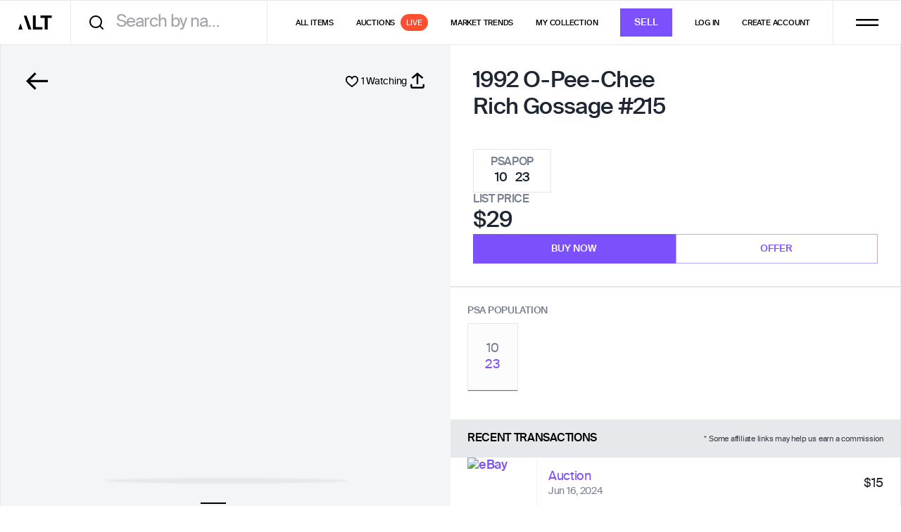

--- FILE ---
content_type: text/html
request_url: https://app.alt.xyz/exchange/select-listing?ids=04e42de5-2cb4-4947-9276-8ef171fcb1f1
body_size: 1433
content:
<!doctype html><html lang="en"><head><meta charset="utf-8"/><link rel="icon" href="/favicon.ico"/><link rel="icon" type="image/png" sizes="32x32" href="/favicon-32x32.png"/><link rel="icon" type="image/png" sizes="16x16" href="/favicon-16x16.png"/><link rel="apple-touch-icon" href="/apple-icon-180.png"/><meta name="apple-mobile-web-app-capable" content="yes"/><link rel="apple-touch-startup-image" href="/splash/apple-splash-2048-2732.jpg" media="(device-width: 1024px) and (device-height: 1366px) and (-webkit-device-pixel-ratio: 2) and (orientation: portrait)"/><link rel="apple-touch-startup-image" href="/splash/apple-splash-2732-2048.jpg" media="(device-width: 1024px) and (device-height: 1366px) and (-webkit-device-pixel-ratio: 2) and (orientation: landscape)"/><link rel="apple-touch-startup-image" href="/splash/apple-splash-1668-2388.jpg" media="(device-width: 834px) and (device-height: 1194px) and (-webkit-device-pixel-ratio: 2) and (orientation: portrait)"/><link rel="apple-touch-startup-image" href="/splash/apple-splash-2388-1668.jpg" media="(device-width: 834px) and (device-height: 1194px) and (-webkit-device-pixel-ratio: 2) and (orientation: landscape)"/><link rel="apple-touch-startup-image" href="/splash/apple-splash-1536-2048.jpg" media="(device-width: 768px) and (device-height: 1024px) and (-webkit-device-pixel-ratio: 2) and (orientation: portrait)"/><link rel="apple-touch-startup-image" href="/splash/apple-splash-2048-1536.jpg" media="(device-width: 768px) and (device-height: 1024px) and (-webkit-device-pixel-ratio: 2) and (orientation: landscape)"/><link rel="apple-touch-startup-image" href="/splash/apple-splash-1668-2224.jpg" media="(device-width: 834px) and (device-height: 1112px) and (-webkit-device-pixel-ratio: 2) and (orientation: portrait)"/><link rel="apple-touch-startup-image" href="/splash/apple-splash-2224-1668.jpg" media="(device-width: 834px) and (device-height: 1112px) and (-webkit-device-pixel-ratio: 2) and (orientation: landscape)"/><link rel="apple-touch-startup-image" href="/splash/apple-splash-1620-2160.jpg" media="(device-width: 810px) and (device-height: 1080px) and (-webkit-device-pixel-ratio: 2) and (orientation: portrait)"/><link rel="apple-touch-startup-image" href="/splash/apple-splash-2160-1620.jpg" media="(device-width: 810px) and (device-height: 1080px) and (-webkit-device-pixel-ratio: 2) and (orientation: landscape)"/><link rel="apple-touch-startup-image" href="/splash/apple-splash-1284-2778.jpg" media="(device-width: 428px) and (device-height: 926px) and (-webkit-device-pixel-ratio: 3) and (orientation: portrait)"/><link rel="apple-touch-startup-image" href="/splash/apple-splash-2778-1284.jpg" media="(device-width: 428px) and (device-height: 926px) and (-webkit-device-pixel-ratio: 3) and (orientation: landscape)"/><link rel="apple-touch-startup-image" href="/splash/apple-splash-1170-2532.jpg" media="(device-width: 390px) and (device-height: 844px) and (-webkit-device-pixel-ratio: 3) and (orientation: portrait)"/><link rel="apple-touch-startup-image" href="/splash/apple-splash-2532-1170.jpg" media="(device-width: 390px) and (device-height: 844px) and (-webkit-device-pixel-ratio: 3) and (orientation: landscape)"/><link rel="apple-touch-startup-image" href="/splash/apple-splash-1125-2436.jpg" media="(device-width: 375px) and (device-height: 812px) and (-webkit-device-pixel-ratio: 3) and (orientation: portrait)"/><link rel="apple-touch-startup-image" href="/splash/apple-splash-2436-1125.jpg" media="(device-width: 375px) and (device-height: 812px) and (-webkit-device-pixel-ratio: 3) and (orientation: landscape)"/><link rel="apple-touch-startup-image" href="/splash/apple-splash-1242-2688.jpg" media="(device-width: 414px) and (device-height: 896px) and (-webkit-device-pixel-ratio: 3) and (orientation: portrait)"/><link rel="apple-touch-startup-image" href="/splash/apple-splash-2688-1242.jpg" media="(device-width: 414px) and (device-height: 896px) and (-webkit-device-pixel-ratio: 3) and (orientation: landscape)"/><link rel="apple-touch-startup-image" href="/splash/apple-splash-828-1792.jpg" media="(device-width: 414px) and (device-height: 896px) and (-webkit-device-pixel-ratio: 2) and (orientation: portrait)"/><link rel="apple-touch-startup-image" href="/splash/apple-splash-1792-828.jpg" media="(device-width: 414px) and (device-height: 896px) and (-webkit-device-pixel-ratio: 2) and (orientation: landscape)"/><link rel="apple-touch-startup-image" href="/splash/apple-splash-1242-2208.jpg" media="(device-width: 414px) and (device-height: 736px) and (-webkit-device-pixel-ratio: 3) and (orientation: portrait)"/><link rel="apple-touch-startup-image" href="/splash/apple-splash-2208-1242.jpg" media="(device-width: 414px) and (device-height: 736px) and (-webkit-device-pixel-ratio: 3) and (orientation: landscape)"/><link rel="apple-touch-startup-image" href="/splash/apple-splash-750-1334.jpg" media="(device-width: 375px) and (device-height: 667px) and (-webkit-device-pixel-ratio: 2) and (orientation: portrait)"/><link rel="apple-touch-startup-image" href="/splash/apple-splash-1334-750.jpg" media="(device-width: 375px) and (device-height: 667px) and (-webkit-device-pixel-ratio: 2) and (orientation: landscape)"/><link rel="apple-touch-startup-image" href="/splash/apple-splash-640-1136.jpg" media="(device-width: 320px) and (device-height: 568px) and (-webkit-device-pixel-ratio: 2) and (orientation: portrait)"/><link rel="apple-touch-startup-image" href="/splash/apple-splash-1136-640.jpg" media="(device-width: 320px) and (device-height: 568px) and (-webkit-device-pixel-ratio: 2) and (orientation: landscape)"/><link rel="stylesheet" href="https://use.typekit.net/ucg0rpr.css" media="print" onload='this.onload=null,this.media="all"'/><meta name="viewport" content="width=device-width,initial-scale=1,maximum-scale=5"/><meta name="theme-color" content="#000000"/><link rel="dns-prefetch" href="https://fonts.googleapis.com"/><link rel="preconnect" href="https://fonts.gstatic.com/" crossorigin/><link rel="stylesheet" href="https://fonts.googleapis.com/css?family=Roboto:300,400,500,700&display=swap" media="print" onload='this.onload=null,this.media="all"'/><link rel="manifest" href="/manifest.json"/><script>window.sentry_release_version="89d371ea12"</script><script src="https://challenges.cloudflare.com/turnstile/v0/api.js" async defer="defer"></script><script src="https://www.dwin1.com/19038.js" type="text/javascript" defer="defer"></script><script defer="defer" src="/static/js/main.142b6033.js"></script></head><style>html{height:100%}body{min-height:100%;display:flex;flex-direction:column;color:#1e2733;margin:0}#root{display:flex;flex-direction:column;flex-grow:1}input[type=number]::-webkit-inner-spin-button,input[type=number]::-webkit-outer-spin-button{-webkit-appearance:none;margin:0}input[type=number]{-moz-appearance:textfield}.splash-screen.available{opacity:0}.splash-screen{width:100%;height:100%;position:fixed;opacity:1;pointer-events:none;-webkit-transition:opacity cubic-bezier(.4, 0, .2, 1) 436ms;-moz-transition:opacity cubic-bezier(.4, 0, .2, 1) 436ms;transition:opacity cubic-bezier(.4, 0, .2, 1) 436ms;z-index:9999}.splash-screen-content{display:-webkit-flex;display:-moz-flex;display:flex;-webkit-flex-direction:column;-moz-flex-direction:column;flex-direction:column;-webkit-justify-content:center;-moz-justify-content:center;justify-content:center;-webkit-animation:fadein 436ms;-moz-animation:fadein 436ms;animation:fadein 436ms;height:98%}.splash-screen .insp-logo{animation:App-logo-spin infinite 20s linear;border-radius:50%;-webkit-align-self:center;-moz-align-self:center;align-self:center}@-moz-keyframes fadein{from{opacity:0}to{opacity:1}}@keyframes fadein{from{opacity:0}to{opacity:1}}.splash-screen-spinner{display:inline-block;position:relative;width:80px;height:80px;-webkit-align-self:center;-moz-align-self:center;align-self:center;border-radius:50%}.splash-screen-spinner div{box-sizing:border-box;display:block;position:absolute;width:64px;height:64px;margin:8px;border:3px solid #7c50fc;border-radius:50%;animation:splash-screen-spinner 1.2s cubic-bezier(.5,0,.5,1) infinite;border-color:#7c50fc transparent transparent transparent}.splash-screen-spinner div:first-child{animation-delay:-.45s}.splash-screen-spinner div:nth-child(2){animation-delay:-.3s}.splash-screen-spinner div:nth-child(3){animation-delay:-.15s}@keyframes splash-screen-spinner{0%{transform:rotate(0)}100%{transform:rotate(360deg)}}</style><body><noscript><div data-nosnippet>You need to enable JavaScript to run this app.</div></noscript><div id="root"></div><div id="alert-root"></div><div class="splash-screen" id="splash-screen"><div class="splash-screen-content"><div class="splash-screen-spinner"><div></div><div></div><div></div><div></div></div></div></div></body><script>const appTheme=window.localStorage.getItem("appTheme");document.styleSheets[0].insertRule(`body { background-color: ${"dark"===appTheme?"#000":"#fff"} }`)</script></html>

--- FILE ---
content_type: application/javascript
request_url: https://app.alt.xyz/static/js/5559.6090dc1e.chunk.js
body_size: 48667
content:
"use strict";(self.webpackChunkplatform_client=self.webpackChunkplatform_client||[]).push([[5559],{68379:function(C,e,l){l.d(e,{Z:function(){return r}});var t=l(18489),a=l(44243),L=l(73807),c=l(80184);function r(C){var e=C.displayListing,l=C.imageFrontUrl;if(null===e)return(0,c.jsx)(c.Fragment,{});var r=(0,a.fL)(e,!1),i=(0,t.Z)((0,t.Z)({},r),{},{imageFrontUrl:l});return(0,c.jsx)(L.Z,{displayAttributes:i})}},45774:function(C,e,l){l.d(e,{Z:function(){return rL}});var t,a,L,c,r,i,n,Z,M,d,f,h,p,m,b,k,E,o,s,u,g,v,x,y,w,j,H,O,S,I,B,R,F,T,V,P,N,z,A,U,Y,_,q,D,G,J,K,Q,W,X,$,CC,eC,lC,tC,aC,LC,cC,rC,iC,nC,ZC,MC,dC,fC,hC,pC,mC,bC,kC,EC,oC,sC,uC,gC,vC,xC,yC,wC,jC,HC,OC,SC,IC,BC,RC,FC,TC,VC,PC,NC,zC,AC,UC,YC,_C,qC,DC,GC,JC,KC,QC,WC,XC,$C,Ce,ee,le,te,ae,Le,ce,re,ie,ne,Ze,Me,de,fe,he,pe,me,be,ke,Ee,oe,se,ue,ge,ve,xe,ye,we,je,He,Oe,Se,Ie,Be,Re,Fe,Te,Ve,Pe,Ne,ze,Ae,Ue,Ye,_e,qe,De,Ge,Je,Ke,Qe,We,Xe,$e,Cl,el,ll,tl,al,Ll,cl,rl,il,nl,Zl,Ml,dl,fl,hl,pl,ml,bl,kl,El,ol,sl,ul,gl,vl,xl,yl,wl,jl,Hl,Ol,Sl,Il,Bl,Rl,Fl,Tl,Vl,Pl,Nl,zl,Al,Ul,Yl,_l,ql,Dl,Gl,Jl,Kl,Ql,Wl,Xl,$l,Ct,et,lt,tt,at,Lt,ct,rt,it,nt,Zt,Mt,dt,ft,ht,pt,mt,bt,kt,Et,ot,st,ut,gt,vt,xt,yt,wt,jt,Ht,Ot,St,It,Bt,Rt,Ft,Tt,Vt,Pt,Nt,zt,At,Ut,Yt,_t,qt,Dt,Gt,Jt,Kt,Qt,Wt,Xt,$t,Ca,ea,la,ta,aa,La,ca,ra,ia,na,Za,Ma,da,fa,ha,pa,ma,ba,ka,Ea,oa,sa,ua,ga,va,xa,ya,wa,ja,Ha,Oa,Sa,Ia,Ba,Ra,Fa,Ta,Va,Pa,Na=l(72791),za=l(74142),Aa=l(52797),Ua=l(4565),Ya=l(94162),_a=l(17909),qa=l(18489),Da=l(50678),Ga=l(83738),Ja=l(29823),Ka=l(50228),Qa=l(13811),Wa=l(1769),Xa=["title","titleId"];function $a(){return $a=Object.assign?Object.assign.bind():function(C){for(var e=1;e<arguments.length;e++){var l=arguments[e];for(var t in l)Object.prototype.hasOwnProperty.call(l,t)&&(C[t]=l[t])}return C},$a.apply(this,arguments)}function CL(C,e){if(null==C)return{};var l,t,a=function(C,e){if(null==C)return{};var l,t,a={},L=Object.keys(C);for(t=0;t<L.length;t++)l=L[t],e.indexOf(l)>=0||(a[l]=C[l]);return a}(C,e);if(Object.getOwnPropertySymbols){var L=Object.getOwnPropertySymbols(C);for(t=0;t<L.length;t++)l=L[t],e.indexOf(l)>=0||Object.prototype.propertyIsEnumerable.call(C,l)&&(a[l]=C[l])}return a}function eL(C,e){var l=C.title,za=C.titleId,Aa=CL(C,Xa);return Na.createElement("svg",$a({width:136,height:136,viewBox:"0 0 136 136",fill:"none",xmlns:"http://www.w3.org/2000/svg",ref:e,"aria-labelledby":za},Aa),l?Na.createElement("title",{id:za},l):null,t||(t=Na.createElement("path",{d:"M30.3906 124.526L33.002 121.941L33.0169 128.44L30.4039 131.024L30.3906 124.526Z",fill:"black"})),a||(a=Na.createElement("path",{d:"M30.4039 131.438C30.3509 131.438 30.2963 131.427 30.2449 131.406C30.0909 131.342 29.9898 131.191 29.9898 131.025L29.9766 124.526C29.9766 124.415 30.0205 124.309 30.0991 124.232L32.7105 121.647C32.8289 121.529 33.0045 121.494 33.161 121.559C33.3151 121.623 33.4161 121.773 33.4161 121.94L33.431 128.439C33.431 128.55 33.3871 128.656 33.3085 128.734L30.6955 131.318C30.6151 131.396 30.5099 131.438 30.4039 131.438ZM30.8048 124.698L30.8164 130.033L32.6028 128.267L32.5904 122.931L30.8048 124.698Z",fill:"black"})),L||(L=Na.createElement("path",{d:"M30.3369 98.5528L32.9499 95.9688L32.9648 103.595L30.3526 106.181L30.3369 98.5528Z",fill:"black"})),c||(c=Na.createElement("path",{d:"M30.3527 106.595C30.2997 106.595 30.245 106.585 30.1937 106.563C30.0396 106.499 29.9386 106.349 29.9386 106.182L29.9229 98.5534C29.9229 98.4425 29.9667 98.3364 30.0454 98.2586L32.6576 95.6746C32.7769 95.557 32.9516 95.5222 33.1082 95.5868C33.2622 95.6505 33.3633 95.8013 33.3633 95.9677L33.379 103.595C33.379 103.706 33.3351 103.812 33.2564 103.89L30.6442 106.475C30.5647 106.553 30.4595 106.595 30.3527 106.595ZM30.7511 98.7249L30.7651 105.191L32.5508 103.423L32.5367 96.9583L30.7511 98.7249Z",fill:"black"})),r||(r=Na.createElement("path",{d:"M15.1318 97.2219L17.744 94.6387L32.9492 95.9688L30.3362 98.5528L15.1318 97.2219Z",fill:"black"})),i||(i=Na.createElement("path",{d:"M30.3364 98.9668C30.324 98.9668 30.3124 98.9668 30.3 98.9651L15.0956 97.635C14.9358 97.6209 14.7975 97.5149 14.742 97.3633C14.6882 97.211 14.7254 97.0412 14.8405 96.9285L17.4527 94.3453C17.5389 94.26 17.659 94.2153 17.7807 94.2269L32.9851 95.5562C33.1449 95.5703 33.2832 95.6763 33.3387 95.8278C33.3925 95.9802 33.3553 96.1492 33.2401 96.2626L30.628 98.8467C30.5501 98.9237 30.4449 98.9668 30.3364 98.9668ZM16.0588 96.8871L30.1815 98.1228L32.0227 96.3024L17.8991 95.0675L16.0588 96.8871Z",fill:"black"})),n||(n=Na.createElement("path",{d:"M30.3525 106.181L32.9647 103.595L41.222 99.8672L38.609 102.451L30.3525 106.181Z",fill:"black"})),Z||(Z=Na.createElement("path",{d:"M30.3523 106.595C30.2198 106.595 30.0906 106.532 30.0111 106.416C29.8976 106.251 29.9192 106.028 30.0616 105.887L32.6738 103.301C32.7086 103.266 32.75 103.238 32.7947 103.218L41.052 99.4894C41.2342 99.4066 41.4504 99.4678 41.5638 99.6318C41.6773 99.7975 41.6558 100.02 41.5133 100.161L38.9003 102.745C38.8655 102.78 38.8241 102.808 38.7794 102.828L30.5229 106.558C30.4683 106.583 30.4095 106.595 30.3523 106.595ZM33.203 103.942L32.2796 104.856L38.3702 102.105L39.292 101.193L33.203 103.942Z",fill:"black"})),M||(M=Na.createElement("path",{d:"M38.6094 102.451L41.2224 99.8671C43.0461 99.0373 45.7395 98.7242 48.2175 98.9403C49.4457 99.048 50.6226 99.2857 51.6156 99.6568L49.0035 102.242C48.0113 101.871 46.8352 101.632 45.6053 101.524C43.1273 101.307 40.4339 101.622 38.6094 102.451Z",fill:"black"})),d||(d=Na.createElement("path",{d:"M38.6091 102.865C38.4766 102.865 38.3474 102.802 38.2679 102.687C38.1545 102.521 38.176 102.298 38.3184 102.157L40.9315 99.5733C40.9662 99.5385 41.0068 99.5112 41.0515 99.4905C42.8471 98.6739 45.6531 98.302 48.2537 98.5281C49.5565 98.6424 50.7698 98.8983 51.7604 99.2693C51.8929 99.319 51.9906 99.4325 52.0204 99.57C52.0494 99.7083 52.0063 99.8516 51.9061 99.951L49.2939 102.537C49.1796 102.651 49.0082 102.687 48.8583 102.63C47.9315 102.284 46.7944 102.044 45.5686 101.937C45.0767 101.894 44.5715 101.872 44.0662 101.872C42.0454 101.872 40.1181 102.221 38.7806 102.828C38.7243 102.853 38.6663 102.865 38.6091 102.865ZM44.0662 101.043C44.5955 101.043 45.1247 101.066 45.6415 101.111C46.8325 101.216 47.9514 101.44 48.8972 101.765L50.846 99.8358C50.0542 99.6023 49.1465 99.4366 48.1816 99.3522C47.6897 99.3091 47.1845 99.2876 46.6793 99.2876C44.6899 99.2876 42.7933 99.6246 41.4607 100.214L40.1712 101.488C41.3398 101.201 42.6856 101.043 44.0662 101.043Z",fill:"black"})),f||(f=Na.createElement("path",{d:"M38.6094 102.451L41.2224 99.867C41.4187 99.7776 41.6274 99.6939 41.8427 99.6152L39.2314 102.201C39.0152 102.278 38.8065 102.362 38.6094 102.451Z",fill:"black"})),h||(h=Na.createElement("path",{d:"M38.6091 102.865C38.4766 102.865 38.3474 102.801 38.2679 102.686C38.1545 102.52 38.176 102.297 38.3184 102.157L40.9315 99.5725C40.9662 99.5377 41.0068 99.5104 41.0507 99.4905C41.2569 99.3961 41.4764 99.3083 41.7017 99.2263C41.8822 99.1609 42.0885 99.2288 42.1928 99.3936C42.2972 99.5576 42.2732 99.7729 42.1348 99.9096L39.5235 102.495C39.4804 102.537 39.4282 102.571 39.3711 102.591C39.1657 102.664 38.9678 102.745 38.7798 102.829C38.7243 102.853 38.6663 102.865 38.6091 102.865Z",fill:"black"})),p||(p=Na.createElement("path",{d:"M39.2314 102.201L41.8428 99.6155C42.1236 99.5153 42.4192 99.4251 42.7282 99.3447L40.116 101.929C39.8071 102.009 39.5122 102.1 39.2314 102.201Z",fill:"black"})),m||(m=Na.createElement("path",{d:"M39.2317 102.615C39.0925 102.615 38.9592 102.546 38.8813 102.422C38.7778 102.257 38.8018 102.043 38.9401 101.906L41.5515 99.3206C41.5946 99.2784 41.6459 99.2452 41.7039 99.2253C41.9962 99.121 42.3035 99.0266 42.6249 98.9438C42.8004 98.8974 42.9959 98.9769 43.0886 99.14C43.1814 99.3032 43.1532 99.5069 43.0199 99.6395L40.4077 102.223C40.3555 102.275 40.2918 102.311 40.2214 102.329C39.9249 102.407 39.6416 102.493 39.3725 102.59C39.3261 102.607 39.278 102.615 39.2317 102.615Z",fill:"black"})),b||(b=Na.createElement("path",{d:"M40.1152 101.929L42.7274 99.3449C43.0413 99.2621 43.3668 99.1908 43.7031 99.1304L41.0909 101.714C40.7563 101.774 40.4283 101.846 40.1152 101.929Z",fill:"black"})),k||(k=Na.createElement("path",{d:"M40.1157 102.343C39.9691 102.343 39.8308 102.266 39.7555 102.134C39.6627 101.971 39.6909 101.766 39.8242 101.634L42.4364 99.0499C42.4886 98.9986 42.5523 98.9621 42.6227 98.9439C42.9466 98.8586 43.2828 98.7849 43.6298 98.7219C43.8071 98.6896 43.9876 98.7782 44.0705 98.9389C44.1549 99.0996 44.1235 99.2967 43.9943 99.4243L41.3821 102.008C41.3224 102.067 41.2463 102.107 41.1634 102.122C40.8396 102.18 40.524 102.249 40.2201 102.329C40.1861 102.338 40.1505 102.343 40.1157 102.343Z",fill:"black"})),E||(E=Na.createElement("path",{d:"M41.0908 101.714L43.703 99.1298C44.0492 99.0668 44.4045 99.0147 44.7664 98.9766L42.1534 101.561C41.7915 101.6 41.4362 101.652 41.0908 101.714Z",fill:"black"})),o||(o=Na.createElement("path",{d:"M41.0907 102.128C40.9375 102.128 40.7959 102.044 40.7238 101.904C40.6394 101.744 40.6708 101.547 40.8 101.419L43.4122 98.8351C43.471 98.7763 43.5472 98.7373 43.6292 98.7224C43.9862 98.657 44.3514 98.604 44.7241 98.5651C44.8989 98.5477 45.0662 98.6413 45.1415 98.7994C45.2169 98.9585 45.1838 99.1473 45.0579 99.2707L42.4449 101.855C42.3786 101.921 42.2916 101.962 42.1989 101.972C41.8469 102.01 41.4999 102.06 41.1644 102.121C41.1388 102.126 41.1148 102.128 41.0907 102.128Z",fill:"black"})),s||(s=Na.createElement("path",{d:"M42.1543 101.561L44.7673 98.9768C45.1317 98.9354 45.5044 98.908 45.8788 98.8906L43.2666 101.475C42.8922 101.491 42.5195 101.521 42.1543 101.561Z",fill:"black"})),u||(u=Na.createElement("path",{d:"M42.1543 101.975C41.9961 101.975 41.8495 101.885 41.7808 101.739C41.7046 101.58 41.7377 101.39 41.8636 101.266L44.4766 98.6821C44.5429 98.6167 44.629 98.5753 44.721 98.5645C45.0945 98.5223 45.4763 98.4941 45.8597 98.4759C46.0386 98.4618 46.1894 98.5662 46.2581 98.7227C46.3269 98.8801 46.2921 99.0631 46.1703 99.184L43.5581 101.769C43.4853 101.841 43.3875 101.884 43.2848 101.888C42.9204 101.904 42.5568 101.932 42.1999 101.972C42.1841 101.974 42.1701 101.975 42.1543 101.975Z",fill:"black"})),g||(g=Na.createElement("path",{d:"M43.2666 101.476L45.8788 98.8907C46.2482 98.8749 46.6209 98.8691 46.9919 98.8757L44.3789 101.461C44.007 101.455 43.636 101.458 43.2666 101.476Z",fill:"black"})),v||(v=Na.createElement("path",{d:"M43.2667 101.89C43.1027 101.89 42.9537 101.793 42.8874 101.642C42.8187 101.485 42.8534 101.302 42.9752 101.181L45.5874 98.5966C45.6611 98.5246 45.758 98.4815 45.8615 98.4774C46.134 98.4658 46.4073 98.46 46.6806 98.46L46.9995 98.4625C47.166 98.4658 47.3142 98.5685 47.3755 98.7225C47.4376 98.8774 47.4003 99.0538 47.2827 99.1706L44.6697 101.755C44.5902 101.834 44.5024 101.876 44.3716 101.876L44.0469 101.873C43.7926 101.873 43.5392 101.878 43.2858 101.89C43.2791 101.89 43.2734 101.89 43.2667 101.89Z",fill:"black"})),x||(x=Na.createElement("path",{d:"M44.3789 101.461L46.9919 98.876C47.3439 98.8818 47.6992 98.8983 48.0487 98.9257L45.4357 101.511C45.0862 101.484 44.7326 101.467 44.3789 101.461Z",fill:"black"})),y||(y=Na.createElement("path",{d:"M45.4357 101.926C45.4249 101.926 45.4141 101.926 45.4034 101.925C45.0621 101.897 44.7168 101.882 44.3714 101.876C44.2049 101.873 44.0559 101.771 43.9946 101.616C43.9325 101.461 43.9697 101.284 44.0873 101.167L46.7003 98.582C46.7799 98.5033 46.8834 98.4719 46.9977 98.4619C47.3579 98.4677 47.7215 98.4851 48.0801 98.5124C48.2417 98.5249 48.3808 98.6309 48.4379 98.7824C48.4934 98.9348 48.4553 99.1054 48.3402 99.2197L45.7272 101.805C45.6493 101.882 45.5442 101.926 45.4357 101.926Z",fill:"black"})),w||(w=Na.createElement("path",{d:"M45.4346 101.511L48.0476 98.9258C48.1031 98.9308 48.1611 98.9357 48.2165 98.9407C48.4841 98.9647 48.7499 98.9929 49.01 99.0293L46.3978 101.614C46.1377 101.578 45.8719 101.548 45.6044 101.525C45.548 101.521 45.4917 101.516 45.4346 101.511Z",fill:"black"})),j||(j=Na.createElement("path",{d:"M46.3982 102.028C46.3791 102.028 46.3601 102.027 46.3411 102.024C46.0876 101.989 45.8292 101.959 45.5683 101.937L45.406 101.925C45.2437 101.913 45.1037 101.808 45.0466 101.656C44.9894 101.503 45.0283 101.332 45.1435 101.217L47.7565 98.6317C47.8426 98.5456 47.9677 98.5009 48.0836 98.5133L48.2526 98.5282C48.5292 98.553 48.8008 98.582 49.0675 98.6193C49.2232 98.6408 49.3541 98.7493 49.403 98.8984C49.4526 99.0483 49.4137 99.2123 49.3011 99.3233L46.6889 101.908C46.6119 101.986 46.5067 102.028 46.3982 102.028Z",fill:"black"})),H||(H=Na.createElement("path",{d:"M46.3984 101.614L49.0106 99.0288C49.3013 99.0694 49.5862 99.1158 49.8637 99.1713L47.2523 101.755C46.974 101.7 46.6883 101.653 46.3984 101.614Z",fill:"black"})),O||(O=Na.createElement("path",{d:"M47.2526 102.17C47.2261 102.17 47.1996 102.167 47.1723 102.162C46.9023 102.109 46.624 102.062 46.3432 102.025C46.1867 102.004 46.0558 101.895 46.0061 101.746C45.9556 101.596 45.9946 101.431 46.1072 101.32L48.7194 98.735C48.8105 98.6447 48.9372 98.6016 49.0681 98.619C49.3654 98.6604 49.6594 98.7085 49.9451 98.7656C50.095 98.7954 50.2168 98.9056 50.2607 99.0522C50.3054 99.1988 50.2648 99.3578 50.1555 99.4663L47.5441 102.05C47.4655 102.127 47.3611 102.17 47.2526 102.17Z",fill:"black"})),S||(S=Na.createElement("path",{d:"M47.252 101.755L49.8633 99.1714C50.1167 99.2219 50.3652 99.2782 50.6054 99.3404L47.9932 101.924C47.7539 101.862 47.5062 101.804 47.252 101.755Z",fill:"black"})),I||(I=Na.createElement("path",{d:"M47.9939 102.338C47.9591 102.338 47.9243 102.334 47.8895 102.325C47.6585 102.265 47.4199 102.209 47.174 102.162C47.0232 102.133 46.9015 102.023 46.8568 101.876C46.812 101.728 46.8526 101.569 46.9619 101.461L49.5733 98.8774C49.671 98.7813 49.8102 98.7391 49.9443 98.7656C50.2061 98.8169 50.4628 98.8757 50.7104 98.9395C50.8546 98.9768 50.968 99.0886 51.0053 99.2327C51.0442 99.3768 51.0028 99.53 50.8968 99.6344L48.2846 102.218C48.2068 102.296 48.1016 102.338 47.9939 102.338Z",fill:"black"})),B||(B=Na.createElement("path",{d:"M47.9941 101.924L50.6063 99.3403C50.8275 99.3975 51.0411 99.4613 51.2498 99.53L48.6377 102.113C48.4306 102.044 48.2144 101.982 47.9941 101.924Z",fill:"black"})),R||(R=Na.createElement("path",{d:"M48.6375 102.527C48.5945 102.527 48.5514 102.52 48.5083 102.506C48.3096 102.441 48.1008 102.381 47.888 102.325C47.7447 102.286 47.6321 102.175 47.594 102.031C47.5559 101.888 47.5973 101.735 47.7033 101.631L50.3155 99.0465C50.419 98.9438 50.5689 98.9041 50.7114 98.9405C50.9408 99.0001 51.1636 99.0656 51.3806 99.1368C51.5181 99.1823 51.6216 99.295 51.6539 99.4358C51.687 99.5757 51.6448 99.7232 51.5421 99.825L48.9299 102.408C48.8504 102.485 48.7452 102.527 48.6375 102.527Z",fill:"black"})),F||(F=Na.createElement("path",{d:"M48.6377 102.112L51.2499 99.5293C51.3741 99.5691 51.4959 99.6121 51.6151 99.656L49.0029 102.242C48.8837 102.198 48.7628 102.154 48.6377 102.112Z",fill:"black"})),T||(T=Na.createElement("path",{d:"M49.0037 102.656C48.9548 102.656 48.9068 102.648 48.8596 102.631C48.7436 102.588 48.6277 102.545 48.5076 102.506C48.3709 102.461 48.2674 102.348 48.2343 102.207C48.202 102.067 48.2442 101.92 48.3469 101.819L50.9591 99.2358C51.0684 99.1273 51.2283 99.0892 51.3757 99.1356C51.5066 99.177 51.6349 99.2226 51.76 99.269C51.8925 99.3187 51.9911 99.4321 52.0209 99.5696C52.0499 99.7079 52.0068 99.852 51.9066 99.9514L49.2944 102.537C49.2157 102.614 49.1097 102.656 49.0037 102.656Z",fill:"black"})),V||(V=Na.createElement("path",{d:"M49.0029 102.242L51.6151 99.6567L71.3233 107.039L68.7103 109.625L49.0029 102.242Z",fill:"black"})),P||(P=Na.createElement("path",{d:"M68.7099 110.039C68.6611 110.039 68.6122 110.031 68.5642 110.013L48.856 102.63C48.7243 102.58 48.6266 102.467 48.5968 102.328C48.5678 102.19 48.6108 102.047 48.7111 101.947L51.3232 99.3618C51.4375 99.2483 51.6073 99.211 51.7597 99.2682L71.4679 106.651C71.5996 106.701 71.6973 106.814 71.7271 106.952C71.7561 107.091 71.713 107.234 71.6128 107.333L69.0006 109.919C68.9228 109.997 68.8168 110.039 68.7099 110.039ZM49.7538 102.081L68.6081 109.144L70.5718 107.2L51.7175 100.137L49.7538 102.081Z",fill:"black"})),N||(N=Na.createElement("path",{d:"M68.71 109.625L71.3221 107.04C74.4685 108.221 76.5573 111.422 75.9759 114.177C75.8616 114.772 75.6065 115.313 75.2686 115.79L72.6547 118.376C72.9943 117.899 73.2486 117.357 73.3637 116.761C73.9459 114.008 71.8555 110.806 68.71 109.625Z",fill:"black"})),z||(z=Na.createElement("path",{d:"M72.6545 118.79C72.5593 118.79 72.4641 118.757 72.3862 118.692C72.223 118.553 72.1932 118.312 72.3175 118.136C72.6438 117.677 72.8591 117.189 72.9568 116.683C73.4993 114.114 71.5282 111.126 68.564 110.013C68.4323 109.963 68.3346 109.85 68.3048 109.711C68.2758 109.573 68.3188 109.43 68.4191 109.33L71.0312 106.745C71.1464 106.631 71.3178 106.596 71.4677 106.651C74.7988 107.903 77.0035 111.317 76.3815 114.263C76.2639 114.873 76.003 115.47 75.6063 116.03L72.9453 118.67C72.8657 118.751 72.7597 118.79 72.6545 118.79ZM69.4411 109.485C72.3713 110.863 74.2654 113.933 73.8058 116.656L74.9777 115.497C75.2593 115.089 75.4738 114.6 75.5699 114.099C76.0974 111.601 74.248 108.706 71.4213 107.525L69.4411 109.485Z",fill:"black"})),A||(A=Na.createElement("path",{d:"M68.71 109.625L71.3221 107.04C71.376 107.061 71.4348 107.083 71.4894 107.106L68.8764 109.689C68.8218 109.667 68.7663 109.645 68.71 109.625Z",fill:"black"})),U||(U=Na.createElement("path",{d:"M68.8771 110.103C68.8249 110.103 68.7735 110.093 68.7239 110.074L68.569 110.015C68.4348 109.966 68.3362 109.853 68.3056 109.714C68.275 109.575 68.318 109.431 68.4191 109.33L71.0313 106.745C71.1497 106.629 71.3244 106.594 71.4768 106.655L71.6524 106.725C71.7791 106.779 71.8711 106.893 71.8967 107.028C71.9224 107.163 71.8793 107.303 71.7808 107.4L69.1678 109.983C69.0883 110.062 68.9839 110.103 68.8771 110.103Z",fill:"black"})),Y||(Y=Na.createElement("path",{d:"M68.877 109.689L71.49 107.106C71.6598 107.172 71.8221 107.247 71.9852 107.326L69.3731 109.911C69.2099 109.832 69.0459 109.758 68.877 109.689Z",fill:"black"})),_||(_=Na.createElement("path",{d:"M69.3728 110.324C69.3115 110.324 69.2494 110.31 69.1914 110.282C69.0365 110.208 68.8808 110.137 68.721 110.073C68.5926 110.02 68.4982 109.906 68.4709 109.77C68.4435 109.633 68.4874 109.492 68.586 109.394L71.199 106.811C71.3166 106.696 71.4914 106.661 71.6404 106.72C71.821 106.79 71.9941 106.869 72.1664 106.954C72.2873 107.012 72.3718 107.126 72.3933 107.258C72.4148 107.391 72.3718 107.525 72.2757 107.62L69.6635 110.205C69.5848 110.284 69.4796 110.324 69.3728 110.324Z",fill:"black"})),q||(q=Na.createElement("path",{d:"M69.373 109.91L71.9852 107.325C72.1757 107.418 72.3629 107.519 72.5434 107.627L69.9313 110.211C69.7491 110.104 69.5644 110.003 69.373 109.91Z",fill:"black"})),D||(D=Na.createElement("path",{d:"M69.931 110.626C69.8581 110.626 69.7852 110.607 69.7198 110.569C69.5483 110.467 69.3727 110.372 69.1922 110.284C69.0713 110.225 68.986 110.112 68.9644 109.979C68.9429 109.846 68.986 109.711 69.082 109.616L71.6942 107.031C71.8193 106.908 72.0098 106.877 72.1663 106.954C72.3684 107.052 72.5655 107.159 72.7568 107.273C72.8661 107.339 72.9399 107.452 72.9539 107.579C72.9697 107.706 72.925 107.833 72.8338 107.923L70.2217 110.506C70.143 110.584 70.037 110.626 69.931 110.626Z",fill:"black"})),G||(G=Na.createElement("path",{d:"M69.9307 110.212L72.5428 107.629C72.788 107.775 73.024 107.932 73.2485 108.103L70.6363 110.687C70.4119 110.518 70.1758 110.359 69.9307 110.212Z",fill:"black"})),J||(J=Na.createElement("path",{d:"M70.6362 111.101C70.5492 111.101 70.4606 111.073 70.3869 111.017C70.174 110.857 69.9512 110.706 69.7177 110.567C69.6075 110.502 69.5347 110.389 69.5197 110.262C69.504 110.135 69.5479 110.007 69.6398 109.917L72.252 107.334C72.3854 107.201 72.5916 107.176 72.7548 107.273C73.014 107.427 73.2624 107.593 73.4993 107.774C73.5946 107.847 73.6542 107.958 73.6608 108.077C73.6683 108.197 73.6235 108.314 73.5391 108.397L70.9269 110.98C70.8474 111.06 70.7422 111.101 70.6362 111.101ZM70.589 110.142C70.5906 110.143 70.5923 110.144 70.5939 110.146L72.6065 108.155C72.6048 108.155 72.6032 108.154 72.6024 108.153L70.589 110.142Z",fill:"black"})),K||(K=Na.createElement("path",{d:"M70.6367 110.687L73.2489 108.104C74.0324 108.694 74.6875 109.42 75.1687 110.211L72.5565 112.795C72.0761 112.004 71.421 111.28 70.6367 110.687Z",fill:"black"})),Q||(Q=Na.createElement("path",{d:"M72.5567 113.209C72.5393 113.209 72.5228 113.208 72.5054 113.206C72.3803 113.19 72.2685 113.118 72.2022 113.01C71.7467 112.259 71.1181 111.57 70.3868 111.017C70.2916 110.945 70.2311 110.834 70.2236 110.714C70.2154 110.594 70.2601 110.476 70.3454 110.392L72.9576 107.808C73.1042 107.664 73.3336 107.649 73.4976 107.772C74.31 108.384 75.0107 109.153 75.5225 109.996C75.6219 110.16 75.5963 110.371 75.4596 110.505L72.8474 113.089C72.7704 113.167 72.6652 113.209 72.5567 113.209ZM71.2581 110.654C71.7782 111.096 72.242 111.602 72.6246 112.145L74.6397 110.152C74.2678 109.602 73.804 109.092 73.2797 108.656L71.2581 110.654Z",fill:"black"})),W||(W=Na.createElement("path",{d:"M72.5566 112.795L75.1688 110.211C75.3022 110.43 75.4206 110.651 75.5258 110.877L72.9136 113.461C72.8084 113.235 72.6883 113.013 72.5566 112.795Z",fill:"black"})),X||(X=Na.createElement("path",{d:"M72.9131 113.875C72.8891 113.875 72.8642 113.874 72.8402 113.869C72.7077 113.845 72.5942 113.758 72.5379 113.636C72.4394 113.424 72.3259 113.214 72.2025 113.01C72.1031 112.846 72.1296 112.635 72.2654 112.5L74.8776 109.916C74.9671 109.827 75.0921 109.782 75.2188 109.8C75.3439 109.815 75.4557 109.887 75.522 109.994C75.6636 110.226 75.7886 110.461 75.9005 110.702C75.9742 110.86 75.941 111.048 75.816 111.17L73.2038 113.754C73.1259 113.832 73.0216 113.875 72.9131 113.875Z",fill:"black"})),$||($=Na.createElement("path",{d:"M72.9131 113.461L75.5253 110.877C75.5998 111.036 75.6669 111.199 75.7265 111.363L73.1143 113.949C73.0547 113.784 72.9876 113.622 72.9131 113.461Z",fill:"black"})),CC||(CC=Na.createElement("path",{d:"M73.1143 114.362C73.0844 114.362 73.0538 114.359 73.024 114.352C72.8865 114.321 72.7739 114.222 72.7258 114.09C72.6703 113.936 72.6066 113.785 72.537 113.635C72.4641 113.477 72.4981 113.29 72.6223 113.167L75.2345 110.583C75.3306 110.488 75.4656 110.445 75.5981 110.469C75.7306 110.493 75.8432 110.58 75.9004 110.702C75.9799 110.873 76.0519 111.046 76.1157 111.221C76.1712 111.374 76.1331 111.544 76.018 111.658L73.4058 114.244C73.3271 114.321 73.2219 114.362 73.1143 114.362Z",fill:"black"})),eC||(eC=Na.createElement("path",{d:"M73.1143 113.948L75.7265 111.362C75.7778 111.501 75.8209 111.637 75.8623 111.776L73.2484 114.36C73.2095 114.223 73.164 114.085 73.1143 113.948Z",fill:"black"})),lC||(lC=Na.createElement("path",{d:"M73.2485 114.775C73.2129 114.775 73.1772 114.771 73.1425 114.761C73.0008 114.724 72.889 114.614 72.8493 114.473C72.8137 114.345 72.7714 114.217 72.7259 114.092C72.6696 113.94 72.7077 113.768 72.8228 113.654L75.435 111.068C75.5352 110.969 75.6776 110.929 75.8159 110.958C75.9534 110.989 76.0661 111.087 76.1141 111.219C76.1679 111.365 76.2151 111.51 76.259 111.657C76.3029 111.804 76.2615 111.963 76.153 112.07L73.5392 114.655C73.4613 114.733 73.3561 114.775 73.2485 114.775Z",fill:"black"})),tC||(tC=Na.createElement("path",{d:"M73.249 114.361L75.8629 111.776C75.8977 111.899 75.9283 112.023 75.9548 112.145L73.3418 114.729C73.3153 114.606 73.2846 114.483 73.249 114.361Z",fill:"black"})),aC||(aC=Na.createElement("path",{d:"M73.3415 115.143C73.3018 115.143 73.262 115.137 73.2231 115.126C73.0782 115.082 72.968 114.964 72.9365 114.816C72.9117 114.702 72.8835 114.589 72.8504 114.475C72.8082 114.33 72.8487 114.172 72.9572 114.065L75.5711 111.481C75.6754 111.378 75.8287 111.338 75.9678 111.375C76.1103 111.412 76.2212 111.521 76.261 111.662C76.2983 111.793 76.3306 111.925 76.3587 112.055C76.3894 112.194 76.3463 112.339 76.2452 112.438L73.6322 115.022C73.5544 115.101 73.4492 115.143 73.3415 115.143Z",fill:"black"})),LC||(LC=Na.createElement("path",{d:"M73.3418 114.729L75.9548 112.145C75.9797 112.257 75.9987 112.369 76.0169 112.481L73.4039 115.066C73.3873 114.953 73.3675 114.843 73.3418 114.729Z",fill:"black"})),cC||(cC=Na.createElement("path",{d:"M73.4037 115.48C73.3598 115.48 73.3159 115.473 73.2729 115.459C73.1254 115.41 73.0169 115.282 72.9946 115.128C72.978 115.024 72.9606 114.923 72.9374 114.818C72.9068 114.68 72.9499 114.534 73.0509 114.435L75.6639 111.851C75.7707 111.746 75.9289 111.707 76.0714 111.747C76.2163 111.789 76.3265 111.907 76.3596 112.054C76.3845 112.17 76.4052 112.286 76.4234 112.401C76.4457 112.533 76.4043 112.681 76.3083 112.776L73.6952 115.361C73.6166 115.439 73.5114 115.48 73.4037 115.48Z",fill:"black"})),rC||(rC=Na.createElement("path",{d:"M73.4023 115.066L76.0154 112.481C76.0311 112.584 76.0435 112.688 76.0526 112.792L73.4404 115.376C73.4313 115.274 73.4189 115.17 73.4023 115.066Z",fill:"black"})),iC||(iC=Na.createElement("path",{d:"M73.4412 115.791C73.3932 115.791 73.346 115.782 73.2996 115.766C73.1489 115.711 73.0437 115.575 73.0288 115.416C73.0197 115.321 73.0089 115.226 72.994 115.13C72.9741 114.998 73.0172 114.866 73.1124 114.772L75.7254 112.187C75.8356 112.077 75.9979 112.037 76.1478 112.089C76.2961 112.138 76.4038 112.266 76.4261 112.421C76.4435 112.533 76.4568 112.644 76.4667 112.756C76.4775 112.879 76.4328 113 76.3458 113.086L73.7336 115.671C73.6541 115.749 73.5489 115.791 73.4412 115.791Z",fill:"black"})),nC||(nC=Na.createElement("path",{d:"M73.4414 115.376L76.0536 112.792C76.0627 112.892 76.0677 112.992 76.0718 113.09L73.458 115.676C73.4555 115.576 73.4505 115.477 73.4414 115.376Z",fill:"black"})),ZC||(ZC=Na.createElement("path",{d:"M73.4588 116.09C73.4066 116.09 73.3553 116.08 73.3047 116.061C73.1515 115.999 73.0496 115.853 73.0447 115.69C73.0422 115.597 73.0372 115.505 73.0289 115.413C73.0182 115.29 73.0621 115.169 73.1499 115.082L75.7621 112.497C75.8763 112.384 76.047 112.347 76.1952 112.402C76.3459 112.458 76.4511 112.594 76.4652 112.755C76.4743 112.859 76.4801 112.962 76.4843 113.065C76.49 113.183 76.4462 113.303 76.3625 113.385L73.7487 115.971C73.6708 116.049 73.5656 116.09 73.4588 116.09Z",fill:"black"})),MC||(MC=Na.createElement("path",{d:"M73.459 115.677L76.0728 113.091C76.0745 113.188 76.0745 113.284 76.0728 113.382L73.459 115.966C73.4615 115.87 73.4615 115.773 73.459 115.677Z",fill:"black"})),dC||(dC=Na.createElement("path",{d:"M73.4592 116.38C73.4037 116.38 73.3473 116.37 73.2952 116.346C73.1395 116.279 73.0409 116.125 73.045 115.956C73.0475 115.866 73.0475 115.776 73.045 115.687C73.0426 115.573 73.0865 115.463 73.1676 115.382L75.7815 112.797C75.9007 112.681 76.0771 112.646 76.2287 112.708C76.3828 112.771 76.4846 112.919 76.4871 113.085C76.4888 113.187 76.4888 113.288 76.4871 113.389C76.4855 113.497 76.4407 113.6 76.3645 113.676L73.7507 116.261C73.6712 116.339 73.566 116.38 73.4592 116.38Z",fill:"black"})),fC||(fC=Na.createElement("path",{d:"M73.4589 115.966L76.0728 113.381C76.0678 113.475 76.0628 113.57 76.0546 113.665L73.4424 116.249C73.4507 116.155 73.4556 116.059 73.4589 115.966Z",fill:"black"})),hC||(hC=Na.createElement("path",{d:"M73.4417 116.663C73.382 116.663 73.3207 116.65 73.2644 116.624C73.1071 116.549 73.0127 116.383 73.0292 116.21C73.0375 116.125 73.0425 116.038 73.045 115.952C73.0491 115.846 73.093 115.746 73.1675 115.672L75.7814 113.087C75.9031 112.966 76.087 112.934 76.2419 113.003C76.3976 113.073 76.4953 113.232 76.4862 113.403C76.4812 113.504 76.4754 113.603 76.4671 113.704C76.458 113.801 76.415 113.892 76.3462 113.96L73.734 116.544C73.6537 116.622 73.5485 116.663 73.4417 116.663Z",fill:"black"})),pC||(pC=Na.createElement("path",{d:"M73.4415 116.25L76.0537 113.666C76.0429 113.772 76.0288 113.88 76.0123 113.987L73.3984 116.572C73.4175 116.465 73.4324 116.357 73.4415 116.25Z",fill:"black"})),mC||(mC=Na.createElement("path",{d:"M73.3992 116.985C73.3337 116.985 73.2683 116.969 73.2079 116.938C73.048 116.854 72.9602 116.678 72.9917 116.5C73.0083 116.405 73.0207 116.308 73.0298 116.212C73.0389 116.114 73.082 116.023 73.1507 115.954L75.7629 113.37C75.8871 113.247 76.0768 113.216 76.2317 113.29C76.389 113.365 76.4834 113.531 76.466 113.705C76.4544 113.819 76.4396 113.933 76.4213 114.047C76.4081 114.136 76.3667 114.217 76.3029 114.28L73.689 116.865C73.6104 116.945 73.5052 116.985 73.3992 116.985Z",fill:"black"})),bC||(bC=Na.createElement("path",{d:"M73.3999 116.571L76.0138 113.986C76.003 114.05 75.9914 114.113 75.9773 114.176C75.9699 114.214 75.9616 114.249 75.9541 114.286L73.3428 116.871C73.3502 116.834 73.3602 116.798 73.3651 116.76C73.3784 116.699 73.39 116.635 73.3999 116.571Z",fill:"black"})),kC||(kC=Na.createElement("path",{d:"M73.3416 117.285C73.2745 117.285 73.2074 117.269 73.1453 117.236C72.9855 117.15 72.9001 116.968 72.9358 116.789C72.9366 116.787 72.9457 116.743 72.9465 116.74C72.9722 116.618 72.9821 116.563 72.9904 116.508C73.0037 116.42 73.0451 116.338 73.1089 116.276L75.7227 113.691C75.8494 113.565 76.0457 113.535 76.2039 113.617C76.3629 113.7 76.4515 113.876 76.4225 114.052C76.4109 114.123 76.3977 114.194 76.382 114.264L76.3621 114.36C76.3447 114.438 76.3024 114.524 76.2453 114.58L73.6339 117.164C73.5536 117.244 73.4484 117.285 73.3416 117.285Z",fill:"black"})),EC||(EC=Na.createElement("path",{d:"M73.3419 116.871L75.9532 114.287C75.9342 114.374 75.9093 114.463 75.8853 114.549L73.2715 117.133C73.2988 117.049 73.322 116.96 73.3419 116.871Z",fill:"black"})),oC||(oC=Na.createElement("path",{d:"M73.2709 117.547C73.1955 117.547 73.1201 117.527 73.0531 117.486C72.8907 117.386 72.8178 117.188 72.8766 117.006C72.8998 116.932 72.9197 116.856 72.9371 116.779C72.9545 116.702 72.9934 116.632 73.0497 116.577L75.6611 113.992C75.7919 113.863 75.9907 113.836 76.1522 113.923C76.3129 114.012 76.3966 114.195 76.3568 114.374C76.3361 114.47 76.3096 114.566 76.2831 114.66C76.264 114.73 76.2268 114.793 76.1754 114.843L73.5616 117.427C73.4821 117.507 73.3769 117.547 73.2709 117.547Z",fill:"black"})),sC||(sC=Na.createElement("path",{d:"M73.2713 117.133L75.8851 114.549C75.8553 114.649 75.8213 114.745 75.7841 114.843L73.1719 117.426C73.21 117.33 73.2431 117.233 73.2713 117.133Z",fill:"black"})),uC||(uC=Na.createElement("path",{d:"M73.1718 117.84C73.0923 117.84 73.0128 117.817 72.9432 117.771C72.7793 117.662 72.7147 117.454 72.7875 117.271C72.8198 117.19 72.848 117.106 72.8737 117.02C72.8927 116.952 72.9292 116.89 72.9805 116.839L75.5944 114.255C75.7294 114.122 75.9372 114.097 76.0987 114.195C76.2611 114.292 76.3364 114.488 76.2818 114.668C76.2495 114.778 76.2122 114.884 76.1708 114.991C76.1501 115.045 76.1178 115.095 76.0755 115.136L73.4634 117.719C73.383 117.798 73.2778 117.84 73.1718 117.84Z",fill:"black"})),gC||(gC=Na.createElement("path",{d:"M73.1714 117.426L75.7836 114.843C75.7389 114.957 75.6892 115.071 75.6337 115.182L73.0215 117.767C73.0753 117.655 73.1267 117.542 73.1714 117.426Z",fill:"black"})),vC||(vC=Na.createElement("path",{d:"M73.0226 118.181C72.9381 118.181 72.8553 118.156 72.7824 118.104C72.6184 117.987 72.5621 117.769 72.649 117.588C72.6979 117.486 72.7451 117.383 72.7857 117.277C72.8064 117.222 72.8387 117.172 72.8809 117.131L75.4931 114.548C75.6323 114.409 75.8476 114.388 76.0116 114.495C76.1747 114.603 76.241 114.81 76.1698 114.992C76.1201 115.118 76.0654 115.245 76.005 115.366C75.9851 115.407 75.9578 115.443 75.9255 115.475L73.3133 118.061C73.2329 118.14 73.1278 118.181 73.0226 118.181Z",fill:"black"})),xC||(xC=Na.createElement("path",{d:"M73.0233 117.766L75.6354 115.181C75.5601 115.333 75.4764 115.479 75.3845 115.621L72.7715 118.205C72.8634 118.064 72.9479 117.917 73.0233 117.766Z",fill:"black"})),yC||(yC=Na.createElement("path",{d:"M72.7712 118.62C72.6792 118.62 72.5857 118.589 72.5095 118.527C72.3463 118.393 72.309 118.157 72.4242 117.979C72.5078 117.851 72.5832 117.719 72.6519 117.582C72.6718 117.541 72.6991 117.504 72.7314 117.472L75.3436 114.886C75.4877 114.744 75.713 114.727 75.8778 114.845C76.041 114.963 76.0964 115.183 76.0062 115.364C75.9234 115.53 75.8323 115.689 75.7329 115.845C75.7163 115.871 75.6973 115.895 75.6757 115.916L73.0627 118.5C72.9824 118.579 72.8772 118.62 72.7712 118.62Z",fill:"black"})),wC||(wC=Na.createElement("path",{d:"M72.7702 118.206L75.3833 115.622C75.3452 115.68 75.3071 115.737 75.2681 115.791L72.6543 118.376C72.6949 118.321 72.733 118.263 72.7702 118.206Z",fill:"black"})),jC||(jC=Na.createElement("path",{d:"M72.6551 118.79C72.5598 118.79 72.4638 118.757 72.3859 118.69C72.2219 118.55 72.1938 118.307 72.3197 118.133C72.3561 118.083 72.3901 118.031 72.4232 117.979C72.4397 117.955 72.4588 117.931 72.4795 117.911L75.0925 115.327C75.2424 115.178 75.4809 115.166 75.6458 115.3C75.8097 115.434 75.8462 115.67 75.7311 115.848C75.6897 115.911 75.6474 115.973 75.606 116.032L72.9466 118.671C72.8663 118.751 72.7603 118.79 72.6551 118.79Z",fill:"black"})),HC||(HC=Na.createElement("path",{d:"M72.6543 118.376L75.2681 115.791L96.8257 111.015L94.2119 113.599L72.6543 118.376Z",fill:"black"})),OC||(OC=Na.createElement("path",{d:"M72.6548 118.79C72.5049 118.79 72.3641 118.709 72.2913 118.574C72.2035 118.413 72.2333 118.211 72.3641 118.081L74.978 115.496C75.0335 115.441 75.1031 115.403 75.1792 115.385L96.736 110.61C96.9166 110.573 97.1012 110.655 97.1899 110.816C97.2776 110.979 97.2478 111.179 97.117 111.309L94.504 113.893C94.4485 113.948 94.3789 113.986 94.3027 114.003L72.7451 118.781C72.7145 118.787 72.6847 118.79 72.6548 118.79ZM75.4749 116.169L73.9659 117.661L94.0062 113.221L95.5135 111.731L75.4749 116.169Z",fill:"black"})),SC||(SC=Na.createElement("path",{d:"M103.807 121.435L101.194 124.019C101.677 123.542 102.063 122.969 102.329 122.315C102.903 120.925 102.871 119.344 102.232 117.876C101.183 115.427 98.6529 113.712 96.0822 113.487C95.4552 113.431 94.8266 113.467 94.2129 113.599L96.8259 111.016C97.438 110.882 98.0674 110.848 98.6952 110.901C101.266 111.125 103.795 112.843 104.845 115.291C105.484 116.759 105.516 118.34 104.942 119.732C104.675 120.383 104.289 120.957 103.807 121.435Z",fill:"black"})),IC||(IC=Na.createElement("path",{d:"M101.194 124.433C101.087 124.433 100.98 124.392 100.9 124.31C100.739 124.148 100.741 123.885 100.903 123.725L100.909 123.719C101.356 123.276 101.705 122.751 101.946 122.159C102.48 120.866 102.447 119.405 101.854 118.041C100.886 115.782 98.5524 114.119 96.0463 113.9C95.4558 113.847 94.8652 113.882 94.3012 114.004C94.1207 114.044 93.9376 113.958 93.8499 113.797C93.7621 113.634 93.7919 113.434 93.9227 113.305L96.5357 110.722C96.5912 110.667 96.6616 110.628 96.7378 110.612C97.3756 110.472 98.0555 110.431 98.7305 110.489C101.532 110.734 104.141 112.598 105.227 115.129C105.909 116.696 105.944 118.388 105.325 119.891C105.039 120.589 104.626 121.208 104.099 121.73L101.486 124.314C101.404 124.393 101.299 124.433 101.194 124.433ZM95.5137 113.046C95.715 113.046 95.9171 113.056 96.1183 113.074C98.9193 113.319 101.529 115.183 102.613 117.713C103.177 119.008 103.299 120.388 102.976 121.674L103.516 121.14C103.964 120.696 104.315 120.17 104.559 119.574C105.092 118.28 105.059 116.817 104.467 115.456C103.497 113.196 101.165 111.532 98.6593 111.313C98.111 111.266 97.5545 111.293 97.0302 111.396L95.358 113.049C95.4102 113.047 95.4615 113.046 95.5137 113.046Z",fill:"black"})),BC||(BC=Na.createElement("path",{d:"M94.2129 113.599L96.8259 111.016C96.8938 111 96.9617 110.987 97.0321 110.973L94.4199 113.559C94.3504 113.57 94.2816 113.585 94.2129 113.599Z",fill:"black"})),RC||(RC=Na.createElement("path",{d:"M94.2127 114.013C94.0619 114.013 93.9211 113.931 93.8482 113.795C93.7613 113.634 93.7911 113.434 93.922 113.304L96.535 110.721C96.5896 110.666 96.6592 110.628 96.7346 110.612L96.9532 110.566C97.1354 110.53 97.3143 110.618 97.3988 110.779C97.4841 110.941 97.4535 111.139 97.3234 111.267L94.7112 113.853C94.65 113.913 94.5713 113.953 94.4868 113.967C94.4239 113.977 94.3617 113.99 94.2988 114.003C94.2706 114.01 94.2416 114.013 94.2127 114.013Z",fill:"black"})),FC||(FC=Na.createElement("path",{d:"M94.4199 113.558L97.0321 110.972C97.1696 110.949 97.3079 110.928 97.4479 110.914L94.8349 113.498C94.6949 113.513 94.5591 113.533 94.4199 113.558Z",fill:"black"})),TC||(TC=Na.createElement("path",{d:"M94.42 113.972C94.2668 113.972 94.1244 113.887 94.0523 113.748C93.9687 113.587 94.0001 113.391 94.1293 113.264L96.7415 110.678C96.802 110.618 96.879 110.578 96.9635 110.564C97.1093 110.54 97.2559 110.518 97.4033 110.501C97.5838 110.485 97.747 110.576 97.8223 110.735C97.8985 110.894 97.8654 111.084 97.7395 111.208L95.1265 113.793C95.0594 113.859 94.9716 113.9 94.8781 113.91C94.748 113.924 94.6205 113.944 94.4913 113.967C94.4681 113.97 94.4441 113.972 94.42 113.972Z",fill:"black"})),VC||(VC=Na.createElement("path",{d:"M94.835 113.499L97.448 110.914C97.5805 110.899 97.713 110.89 97.8455 110.882L95.2325 113.468C95.1016 113.473 94.9691 113.485 94.835 113.499Z",fill:"black"})),PC||(PC=Na.createElement("path",{d:"M94.835 113.913C94.676 113.913 94.5294 113.822 94.4606 113.675C94.3853 113.517 94.4192 113.327 94.5443 113.204L97.1573 110.619C97.2236 110.553 97.3105 110.512 97.4033 110.502C97.5433 110.486 97.684 110.476 97.824 110.468C97.9905 110.463 98.1561 110.557 98.2249 110.714C98.2944 110.871 98.2597 111.055 98.1379 111.176L95.5249 113.761C95.452 113.833 95.3543 113.877 95.2516 113.881C95.1282 113.886 95.0031 113.897 94.8781 113.91C94.864 113.912 94.8491 113.913 94.835 113.913Z",fill:"black"})),NC||(NC=Na.createElement("path",{d:"M95.2324 113.467L97.8454 110.881C97.9763 110.876 98.1071 110.876 98.2397 110.877L95.6267 113.461C95.4933 113.46 95.3641 113.462 95.2324 113.467Z",fill:"black"})),zC||(zC=Na.createElement("path",{d:"M95.2326 113.881C95.0686 113.881 94.9187 113.784 94.8532 113.633C94.7845 113.476 94.8193 113.293 94.941 113.172L97.554 110.587C97.6277 110.514 97.7263 110.471 97.8298 110.467C97.9259 110.464 98.0228 110.462 98.1197 110.462L98.2439 110.463C98.4112 110.465 98.5603 110.568 98.6233 110.722C98.6854 110.877 98.6489 111.055 98.5305 111.171L95.9175 113.755C95.838 113.834 95.732 113.874 95.6193 113.875L95.5233 113.875C95.4322 113.875 95.3419 113.876 95.2508 113.88C95.245 113.881 95.2383 113.881 95.2326 113.881Z",fill:"black"})),AC||(AC=Na.createElement("path",{d:"M95.626 113.462L98.239 110.878C98.3674 110.881 98.4982 110.886 98.6283 110.896L96.0177 113.481C95.886 113.471 95.756 113.464 95.626 113.462Z",fill:"black"})),UC||(UC=Na.createElement("path",{d:"M96.018 113.895C96.0081 113.895 95.9981 113.895 95.9874 113.894C95.8648 113.885 95.7422 113.878 95.6221 113.877C95.4548 113.875 95.3049 113.772 95.2428 113.617C95.1807 113.462 95.2171 113.285 95.3356 113.168L97.9486 110.584C98.0281 110.506 98.1134 110.471 98.2476 110.464C98.3842 110.467 98.5242 110.473 98.6617 110.483C98.8232 110.497 98.9615 110.603 99.0178 110.754C99.0741 110.906 99.0352 111.076 98.9201 111.191L96.3095 113.776C96.2317 113.852 96.1265 113.895 96.018 113.895Z",fill:"black"})),YC||(YC=Na.createElement("path",{d:"M96.0186 113.481L98.6291 110.896C98.6523 110.898 98.6755 110.9 98.6953 110.901C98.8071 110.912 98.9173 110.923 99.0266 110.939L96.4144 113.524C96.3043 113.508 96.1925 113.497 96.0823 113.487C96.0616 113.485 96.0401 113.483 96.0186 113.481Z",fill:"black"})),_C||(_C=Na.createElement("path",{d:"M96.4154 113.938C96.3964 113.938 96.3773 113.937 96.3583 113.934C96.2556 113.919 96.1512 113.908 96.0469 113.899C95.887 113.885 95.7172 113.776 95.6618 113.624C95.6063 113.471 95.6129 113.299 95.728 113.186L98.3385 110.601C98.4238 110.517 98.5448 110.479 98.6582 110.482C98.8529 110.499 98.9688 110.511 99.0856 110.528C99.2413 110.549 99.3722 110.658 99.421 110.807C99.4707 110.957 99.4318 111.121 99.3192 111.232L96.707 113.817C96.6283 113.895 96.5239 113.938 96.4154 113.938Z",fill:"black"})),qC||(qC=Na.createElement("path",{d:"M96.415 113.523L99.0272 110.938C99.1639 110.957 99.2997 110.98 99.433 111.007L96.8209 113.591C96.6867 113.565 96.5509 113.541 96.415 113.523Z",fill:"black"})),DC||(DC=Na.createElement("path",{d:"M96.8205 114.005C96.794 114.005 96.7667 114.003 96.7394 113.997C96.6143 113.972 96.4868 113.95 96.36 113.933C96.2043 113.913 96.0718 113.805 96.0221 113.655C95.9708 113.505 96.0105 113.339 96.1232 113.228L98.7354 110.644C98.8265 110.553 98.9565 110.512 99.0824 110.528C99.229 110.548 99.3739 110.572 99.5155 110.601C99.6654 110.632 99.7855 110.743 99.8294 110.89C99.8733 111.036 99.8319 111.194 99.7234 111.302L97.1112 113.886C97.0334 113.963 96.9282 114.005 96.8205 114.005Z",fill:"black"})),GC||(GC=Na.createElement("path",{d:"M96.8213 113.591L99.4335 111.007C99.5751 111.035 99.7167 111.068 99.8542 111.103L97.2437 113.687C97.1029 113.651 96.9629 113.62 96.8213 113.591Z",fill:"black"})),JC||(JC=Na.createElement("path",{d:"M97.2434 114.102C97.2086 114.102 97.1738 114.098 97.1399 114.088C97.0065 114.054 96.874 114.024 96.7407 113.997C96.5899 113.968 96.469 113.857 96.4251 113.71C96.3804 113.563 96.421 113.404 96.5303 113.297L99.1425 110.713C99.2394 110.617 99.3744 110.574 99.5127 110.601C99.6626 110.63 99.8117 110.665 99.9575 110.703C100.102 110.74 100.215 110.852 100.253 110.996C100.292 111.14 100.251 111.293 100.145 111.398L97.5341 113.982C97.4554 114.059 97.3511 114.102 97.2434 114.102Z",fill:"black"})),KC||(KC=Na.createElement("path",{d:"M97.2432 113.688L99.8537 111.104C100.003 111.141 100.149 111.185 100.295 111.234L97.6829 113.817C97.5363 113.77 97.3881 113.726 97.2432 113.688Z",fill:"black"})),QC||(QC=Na.createElement("path",{d:"M97.6825 114.231C97.6402 114.231 97.5972 114.224 97.5566 114.211C97.4166 114.166 97.275 114.125 97.1358 114.088C96.9926 114.05 96.8799 113.938 96.8427 113.795C96.8054 113.651 96.846 113.498 96.952 113.394L99.5625 110.81C99.6652 110.708 99.8126 110.666 99.9543 110.703C100.113 110.743 100.271 110.789 100.428 110.842C100.564 110.888 100.667 111.001 100.699 111.141C100.731 111.281 100.688 111.428 100.586 111.529L97.974 114.112C97.8953 114.19 97.7901 114.231 97.6825 114.231Z",fill:"black"})),WC||(WC=Na.createElement("path",{d:"M97.6836 113.817L100.296 111.233C100.452 111.284 100.608 111.342 100.763 111.403L98.1499 113.986C97.9958 113.925 97.8401 113.869 97.6836 113.817Z",fill:"black"})),XC||(XC=Na.createElement("path",{d:"M98.1493 114.401C98.0971 114.401 98.0457 114.391 97.9961 114.371C97.8486 114.313 97.702 114.259 97.553 114.209C97.4155 114.165 97.3119 114.051 97.2796 113.911C97.2465 113.771 97.2887 113.624 97.3914 113.522L100.004 110.939C100.113 110.83 100.274 110.79 100.421 110.838C100.587 110.891 100.751 110.953 100.915 111.017C101.045 111.069 101.14 111.182 101.169 111.32C101.196 111.457 101.153 111.599 101.054 111.697L98.4408 114.281C98.3613 114.359 98.2561 114.401 98.1493 114.401Z",fill:"black"})),$C||($C=Na.createElement("path",{d:"M98.1494 113.987L100.762 111.403C100.931 111.472 101.1 111.547 101.265 111.628L98.6521 114.212C98.4881 114.131 98.3184 114.056 98.1494 113.987Z",fill:"black"})),Ce||(Ce=Na.createElement("path",{d:"M98.6527 114.626C98.5914 114.626 98.5301 114.612 98.4713 114.585C98.3148 114.508 98.1533 114.436 97.9918 114.37C97.8634 114.317 97.7698 114.204 97.7433 114.067C97.716 113.93 97.7599 113.79 97.8585 113.693L100.471 111.109C100.591 110.993 100.765 110.959 100.919 111.02C101.097 111.092 101.273 111.171 101.447 111.256C101.568 111.315 101.653 111.428 101.674 111.561C101.696 111.693 101.653 111.828 101.556 111.923L98.9434 114.507C98.8647 114.585 98.7596 114.626 98.6527 114.626Z",fill:"black"})),ee||(ee=Na.createElement("path",{d:"M98.6533 114.212L101.266 111.628C101.459 111.722 101.651 111.825 101.837 111.937L99.2256 114.521C99.0384 114.41 98.8471 114.306 98.6533 114.212Z",fill:"black"})),le||(le=Na.createElement("path",{d:"M99.2253 114.935C99.1532 114.935 99.0804 114.916 99.0149 114.878C98.836 114.773 98.6547 114.674 98.4716 114.585C98.3507 114.526 98.2662 114.412 98.2447 114.28C98.2232 114.147 98.2662 114.012 98.3623 113.918L100.975 111.334C101.1 111.211 101.29 111.18 101.448 111.256C101.652 111.356 101.852 111.464 102.05 111.582C102.16 111.647 102.233 111.76 102.248 111.887C102.264 112.014 102.22 112.141 102.128 112.232L99.5168 114.816C99.4373 114.894 99.3313 114.935 99.2253 114.935Z",fill:"black"})),te||(te=Na.createElement("path",{d:"M99.2256 114.521L101.837 111.937C102.082 112.082 102.319 112.241 102.545 112.412L99.9329 114.996C99.706 114.825 99.4699 114.667 99.2256 114.521Z",fill:"black"})),ae||(ae=Na.createElement("path",{d:"M99.9336 115.41C99.8466 115.41 99.758 115.383 99.6843 115.327C99.4681 115.164 99.2453 115.015 99.0134 114.877C98.9033 114.811 98.8296 114.698 98.8147 114.571C98.7989 114.444 98.8428 114.317 98.9348 114.227L101.546 111.643C101.679 111.51 101.887 111.486 102.047 111.581C102.306 111.734 102.556 111.901 102.794 112.081C102.89 112.153 102.95 112.264 102.958 112.384C102.967 112.504 102.922 112.622 102.836 112.706L100.224 115.291C100.145 115.37 100.04 115.41 99.9336 115.41ZM99.8847 114.451C99.8864 114.453 99.8889 114.454 99.8913 114.456L101.903 112.465C101.901 112.464 101.899 112.463 101.896 112.461L99.8847 114.451Z",fill:"black"})),Le||(Le=Na.createElement("path",{d:"M99.9326 114.996L102.545 112.411C103.29 112.973 103.936 113.669 104.421 114.467L101.809 117.05C101.325 116.253 100.678 115.558 99.9326 114.996Z",fill:"black"})),ce||(ce=Na.createElement("path",{d:"M101.808 117.465C101.79 117.465 101.774 117.464 101.756 117.462C101.631 117.446 101.519 117.374 101.453 117.265C101.007 116.528 100.411 115.876 99.6826 115.327C99.5865 115.255 99.5268 115.144 99.5186 115.024C99.5103 114.904 99.555 114.787 99.6403 114.702L102.252 112.117C102.399 111.972 102.628 111.957 102.792 112.081C103.603 112.691 104.269 113.423 104.774 114.253C104.873 114.417 104.847 114.628 104.711 114.763L102.098 117.346C102.021 117.422 101.916 117.465 101.808 117.465ZM100.555 114.963C101.062 115.394 101.505 115.874 101.877 116.4L103.892 114.408C103.53 113.874 103.09 113.39 102.576 112.963L100.555 114.963Z",fill:"black"})),re||(re=Na.createElement("path",{d:"M101.808 117.051L104.42 114.468C104.546 114.676 104.66 114.891 104.764 115.11L102.152 117.695C102.048 117.473 101.934 117.26 101.808 117.051Z",fill:"black"})),ie||(ie=Na.createElement("path",{d:"M102.152 118.109C102.128 118.109 102.103 118.108 102.08 118.103C101.948 118.08 101.835 117.993 101.778 117.872C101.679 117.663 101.571 117.461 101.452 117.264C101.355 117.101 101.38 116.89 101.516 116.756L104.128 114.173C104.218 114.083 104.346 114.041 104.47 114.056C104.596 114.072 104.708 114.144 104.774 114.252C104.907 114.474 105.028 114.7 105.138 114.932C105.213 115.091 105.18 115.28 105.054 115.404L102.442 117.989C102.365 118.067 102.261 118.109 102.152 118.109Z",fill:"black"})),ne||(ne=Na.createElement("path",{d:"M102.152 117.695L104.765 115.11C104.791 115.17 104.818 115.231 104.845 115.291C104.896 115.407 104.941 115.52 104.984 115.637L102.372 118.222C102.329 118.106 102.284 117.992 102.232 117.876C102.207 117.814 102.179 117.755 102.152 117.695Z",fill:"black"})),Ze||(Ze=Na.createElement("path",{d:"M102.372 118.636C102.342 118.636 102.313 118.633 102.283 118.626C102.145 118.595 102.033 118.498 101.985 118.366C101.945 118.259 101.903 118.152 101.855 118.045L101.808 117.937C101.807 117.935 101.774 117.862 101.773 117.859C101.705 117.703 101.741 117.52 101.862 117.4L104.474 114.815C104.57 114.72 104.705 114.678 104.842 114.703C104.975 114.728 105.088 114.817 105.143 114.941L105.224 115.122C105.278 115.247 105.327 115.369 105.373 115.494C105.429 115.646 105.391 115.818 105.276 115.931L102.664 118.516C102.585 118.594 102.48 118.636 102.372 118.636Z",fill:"black"})),Me||(Me=Na.createElement("path",{d:"M102.372 118.222L104.984 115.637C105.036 115.778 105.082 115.919 105.122 116.06L102.51 118.646C102.469 118.503 102.423 118.363 102.372 118.222Z",fill:"black"})),de||(de=Na.createElement("path",{d:"M102.51 119.059C102.475 119.059 102.439 119.055 102.404 119.045C102.263 119.008 102.151 118.899 102.111 118.758C102.074 118.624 102.03 118.494 101.984 118.362C101.929 118.209 101.966 118.04 102.081 117.926L104.694 115.341C104.794 115.242 104.935 115.201 105.076 115.232C105.214 115.264 105.326 115.362 105.374 115.495C105.428 115.645 105.479 115.796 105.521 115.947C105.562 116.092 105.52 116.247 105.413 116.353L102.801 118.938C102.723 119.018 102.617 119.059 102.51 119.059Z",fill:"black"})),fe||(fe=Na.createElement("path",{d:"M102.51 118.645L105.122 116.06C105.159 116.188 105.19 116.319 105.219 116.446L102.607 119.031C102.579 118.902 102.548 118.774 102.51 118.645Z",fill:"black"})),he||(he=Na.createElement("path",{d:"M102.607 119.445C102.568 119.445 102.529 119.44 102.49 119.429C102.346 119.387 102.235 119.269 102.202 119.122C102.176 119.001 102.148 118.882 102.112 118.764C102.068 118.617 102.109 118.459 102.218 118.351L104.83 115.766C104.934 115.663 105.084 115.622 105.226 115.66C105.368 115.696 105.48 115.805 105.519 115.945C105.559 116.082 105.591 116.22 105.622 116.355C105.654 116.494 105.611 116.641 105.509 116.741L102.898 119.326C102.82 119.403 102.715 119.445 102.607 119.445Z",fill:"black"})),pe||(pe=Na.createElement("path",{d:"M102.607 119.031L105.219 116.446C105.245 116.567 105.266 116.688 105.285 116.809L102.673 119.393C102.655 119.273 102.631 119.152 102.607 119.031Z",fill:"black"})),me||(me=Na.createElement("path",{d:"M102.673 119.808C102.629 119.808 102.586 119.801 102.543 119.787C102.395 119.738 102.287 119.612 102.264 119.458C102.246 119.343 102.225 119.228 102.201 119.114C102.174 118.977 102.217 118.837 102.317 118.738L104.928 116.153C105.035 116.048 105.191 116.009 105.336 116.05C105.48 116.093 105.591 116.21 105.624 116.359C105.652 116.487 105.674 116.616 105.695 116.745C105.716 116.877 105.672 117.011 105.576 117.106L102.964 119.69C102.886 119.766 102.78 119.808 102.673 119.808Z",fill:"black"})),be||(be=Na.createElement("path",{d:"M102.673 119.394L105.285 116.81C105.302 116.925 105.317 117.041 105.326 117.158L102.714 119.742C102.704 119.627 102.691 119.51 102.673 119.394Z",fill:"black"})),ke||(ke=Na.createElement("path",{d:"M102.714 120.156C102.666 120.156 102.618 120.148 102.571 120.13C102.419 120.075 102.315 119.937 102.302 119.777C102.293 119.672 102.28 119.564 102.264 119.457C102.244 119.326 102.287 119.194 102.382 119.1L104.994 116.516C105.104 116.406 105.269 116.368 105.415 116.417C105.563 116.466 105.672 116.593 105.695 116.747C105.714 116.872 105.73 117 105.74 117.126C105.749 117.247 105.704 117.367 105.618 117.453L103.006 120.037C102.927 120.114 102.821 120.156 102.714 120.156Z",fill:"black"})),Ee||(Ee=Na.createElement("path",{d:"M102.714 119.742L105.325 117.158C105.336 117.271 105.343 117.384 105.346 117.497L102.735 120.082C102.731 119.969 102.724 119.854 102.714 119.742Z",fill:"black"})),oe||(oe=Na.createElement("path",{d:"M102.735 120.496C102.682 120.496 102.632 120.486 102.581 120.467C102.428 120.407 102.326 120.261 102.32 120.097C102.317 119.99 102.31 119.883 102.301 119.776C102.291 119.655 102.335 119.534 102.422 119.447L105.034 116.863C105.148 116.751 105.318 116.713 105.466 116.768C105.617 116.823 105.722 116.96 105.737 117.119C105.748 117.24 105.755 117.363 105.759 117.485C105.762 117.599 105.718 117.71 105.637 117.791L103.025 120.376C102.947 120.454 102.841 120.496 102.735 120.496Z",fill:"black"})),se||(se=Na.createElement("path",{d:"M102.735 120.082L105.347 117.497C105.351 117.609 105.351 117.722 105.347 117.832L102.734 120.417C102.737 120.305 102.737 120.194 102.735 120.082Z",fill:"black"})),ue||(ue=Na.createElement("path",{d:"M102.735 120.832C102.681 120.832 102.624 120.821 102.572 120.798C102.417 120.731 102.318 120.577 102.321 120.408C102.324 120.301 102.324 120.195 102.322 120.088C102.321 119.975 102.365 119.867 102.445 119.787L105.056 117.202C105.174 117.087 105.346 117.052 105.5 117.112C105.653 117.173 105.755 117.318 105.761 117.482C105.765 117.604 105.765 117.727 105.761 117.847C105.757 117.952 105.713 118.052 105.638 118.126L103.026 120.712C102.947 120.79 102.841 120.832 102.735 120.832Z",fill:"black"})),ge||(ge=Na.createElement("path",{d:"M102.735 120.418L105.348 117.832C105.344 117.945 105.337 118.056 105.327 118.169L102.714 120.752C102.725 120.642 102.732 120.53 102.735 120.418Z",fill:"black"})),ve||(ve=Na.createElement("path",{d:"M102.713 121.167C102.652 121.167 102.591 121.153 102.534 121.126C102.376 121.051 102.283 120.884 102.301 120.71C102.311 120.61 102.318 120.507 102.32 120.405C102.323 120.299 102.367 120.198 102.443 120.123L105.055 117.537C105.176 117.419 105.356 117.385 105.511 117.452C105.667 117.519 105.766 117.675 105.761 117.844C105.756 117.966 105.749 118.086 105.738 118.207C105.729 118.304 105.686 118.395 105.617 118.463L103.004 121.046C102.925 121.126 102.82 121.167 102.713 121.167Z",fill:"black"})),xe||(xe=Na.createElement("path",{d:"M102.713 120.752L105.326 118.169C105.315 118.283 105.302 118.397 105.284 118.51L102.672 121.094C102.69 120.982 102.703 120.868 102.713 120.752Z",fill:"black"})),ye||(ye=Na.createElement("path",{d:"M102.672 121.508C102.607 121.508 102.543 121.493 102.482 121.463C102.323 121.381 102.234 121.206 102.262 121.03C102.279 120.926 102.29 120.821 102.3 120.715C102.309 120.618 102.352 120.527 102.421 120.458L105.034 117.875C105.158 117.752 105.348 117.722 105.503 117.795C105.66 117.871 105.754 118.036 105.736 118.21C105.725 118.331 105.71 118.453 105.691 118.574C105.677 118.661 105.637 118.742 105.573 118.804L102.961 121.388C102.884 121.468 102.779 121.508 102.672 121.508Z",fill:"black"})),we||(we=Na.createElement("path",{d:"M102.672 121.094L105.284 118.51C105.265 118.628 105.242 118.744 105.217 118.861L102.604 121.446C102.631 121.33 102.653 121.213 102.672 121.094Z",fill:"black"})),je||(je=Na.createElement("path",{d:"M102.604 121.86C102.536 121.86 102.467 121.843 102.404 121.808C102.244 121.72 102.16 121.535 102.2 121.356C102.224 121.248 102.246 121.139 102.262 121.03C102.276 120.943 102.317 120.862 102.381 120.8L104.993 118.215C105.12 118.09 105.315 118.059 105.474 118.143C105.633 118.225 105.722 118.401 105.693 118.577C105.673 118.702 105.649 118.826 105.622 118.95C105.604 119.028 105.565 119.099 105.508 119.155L102.896 121.74C102.816 121.819 102.711 121.86 102.604 121.86Z",fill:"black"})),He||(He=Na.createElement("path",{d:"M102.605 121.447L105.217 118.861C105.188 118.985 105.157 119.108 105.12 119.229L102.507 121.814C102.544 121.692 102.576 121.571 102.605 121.447Z",fill:"black"})),Oe||(Oe=Na.createElement("path",{d:"M102.506 122.229C102.432 122.229 102.358 122.21 102.292 122.17C102.13 122.071 102.055 121.876 102.109 121.694C102.144 121.581 102.173 121.467 102.201 121.351C102.218 121.276 102.257 121.206 102.312 121.152L104.925 118.566C105.055 118.436 105.258 118.41 105.418 118.499C105.579 118.589 105.661 118.775 105.619 118.954C105.588 119.089 105.555 119.22 105.514 119.35C105.495 119.416 105.459 119.475 105.41 119.523L102.797 122.108C102.718 122.188 102.612 122.229 102.506 122.229Z",fill:"black"})),Se||(Se=Na.createElement("path",{d:"M102.506 121.815L105.119 119.23C105.079 119.365 105.033 119.497 104.981 119.628L102.37 122.211C102.421 122.08 102.467 121.949 102.506 121.815Z",fill:"black"})),Ie||(Ie=Na.createElement("path",{d:"M102.37 122.625C102.292 122.625 102.214 122.603 102.144 122.558C101.981 122.451 101.915 122.245 101.984 122.063C102.031 121.942 102.073 121.821 102.109 121.699C102.129 121.631 102.165 121.57 102.216 121.52L104.829 118.935C104.962 118.802 105.169 118.777 105.332 118.874C105.494 118.971 105.57 119.166 105.517 119.347C105.474 119.493 105.423 119.638 105.366 119.779C105.345 119.832 105.314 119.881 105.272 119.922L102.662 122.505C102.582 122.585 102.476 122.625 102.37 122.625Z",fill:"black"})),Be||(Be=Na.createElement("path",{d:"M102.372 122.211L104.982 119.627C104.97 119.661 104.957 119.696 104.943 119.732C104.894 119.849 104.842 119.965 104.787 120.076L102.174 122.661C102.229 122.549 102.283 122.433 102.33 122.315C102.345 122.281 102.357 122.246 102.372 122.211Z",fill:"black"})),Re||(Re=Na.createElement("path",{d:"M102.173 123.075C102.088 123.075 102.003 123.05 101.93 122.997C101.766 122.878 101.712 122.658 101.802 122.477C101.854 122.374 101.902 122.269 101.946 122.16C101.967 122.108 102.04 121.956 102.08 121.917L104.691 119.333C104.829 119.198 105.041 119.176 105.204 119.279C105.368 119.382 105.437 119.585 105.372 119.767L105.325 119.889C105.273 120.016 105.216 120.14 105.157 120.26C105.137 120.302 105.11 120.339 105.077 120.371L102.464 122.956C102.384 123.035 102.279 123.075 102.173 123.075Z",fill:"black"})),Fe||(Fe=Na.createElement("path",{d:"M102.173 122.661L104.786 120.076C104.698 120.256 104.598 120.427 104.492 120.591L101.879 123.177C101.985 123.013 102.084 122.839 102.173 122.661Z",fill:"black"})),Te||(Te=Na.createElement("path",{d:"M101.879 123.591C101.787 123.591 101.693 123.56 101.618 123.498C101.454 123.364 101.416 123.129 101.532 122.952C101.629 122.801 101.721 122.641 101.802 122.477C101.821 122.437 101.85 122.399 101.882 122.367L104.495 119.782C104.639 119.64 104.864 119.622 105.028 119.741C105.192 119.859 105.248 120.078 105.158 120.259C105.062 120.454 104.955 120.639 104.839 120.817C104.822 120.842 104.804 120.865 104.783 120.886L102.17 123.472C102.09 123.55 101.985 123.591 101.879 123.591Z",fill:"black"})),Ve||(Ve=Na.createElement("path",{d:"M101.877 123.177L104.49 120.592C104.293 120.899 104.062 121.181 103.806 121.435L101.193 124.019C101.451 123.766 101.68 123.483 101.877 123.177Z",fill:"black"})),Pe||(Pe=Na.createElement("path",{d:"M101.21 124.417C101.103 124.417 100.996 124.377 100.916 124.295C100.76 124.137 100.756 123.886 100.903 123.725L100.918 123.709C101.145 123.483 101.352 123.228 101.531 122.952C101.547 122.927 101.566 122.904 101.587 122.883L104.2 120.298C104.35 120.149 104.587 120.138 104.752 120.27C104.915 120.404 104.954 120.639 104.838 120.816C104.627 121.144 104.378 121.451 104.097 121.729L101.501 124.297C101.5 124.297 101.5 124.297 101.5 124.297L101.499 124.298C101.42 124.377 101.315 124.417 101.21 124.417Z",fill:"black"})),Ne||(Ne=Na.createElement("path",{d:"M30.3363 98.5526L30.3521 106.181L38.6085 102.451C40.4331 101.622 43.1264 101.307 45.6045 101.524C46.8335 101.632 48.0096 101.871 49.0026 102.242L68.7108 109.625C71.8564 110.806 73.9459 114.008 73.3645 116.761C73.2486 117.356 72.9952 117.899 72.6556 118.376L94.2132 113.598C94.8269 113.465 95.4555 113.43 96.0825 113.485C98.6532 113.71 101.183 115.426 102.233 117.875C102.871 119.343 102.904 120.924 102.33 122.314C101.747 123.734 100.608 124.784 99.1228 125.267L75.7904 132.88C73.83 133.516 70.9577 133.722 68.3688 133.496C67.196 133.392 66.0829 133.208 65.1429 132.923L45.086 126.921C42.1823 126.053 37.6685 125.161 35.0008 124.927L30.3902 124.525L30.4034 131.023L15.2007 129.693L15.1328 97.2217L30.3363 98.5526Z",fill:"white"})),ze||(ze=Na.createElement("path",{d:"M70.4352 134C69.7254 134 69.0173 133.97 68.3323 133.91C67.0519 133.797 65.938 133.599 65.022 133.32L44.9668 127.319C42.0937 126.46 37.6064 125.572 34.9644 125.341L30.8051 124.978L30.8176 131.023C30.8176 131.139 30.7687 131.25 30.6834 131.329C30.5981 131.407 30.483 131.45 30.367 131.436L15.1643 130.107C14.9507 130.089 14.7875 129.91 14.7867 129.695L14.7188 97.2236C14.7188 97.1076 14.7676 96.9966 14.8529 96.918C14.9382 96.8393 15.0542 96.7979 15.1693 96.8103L30.3737 98.1404C30.5873 98.1586 30.7505 98.3375 30.7513 98.552L30.7654 105.54L38.4388 102.074C40.2369 101.257 43.0395 100.883 45.6418 101.111C46.9396 101.225 48.1529 101.481 49.1476 101.854L68.8566 109.237C72.1877 110.487 74.3924 113.901 73.7704 116.846C73.7099 117.16 73.6122 117.468 73.4781 117.769L94.1238 113.194C94.7731 113.054 95.4473 113.013 96.1189 113.073C98.92 113.318 101.53 115.183 102.614 117.712C103.295 119.281 103.331 120.973 102.712 122.472C102.082 124.008 100.853 125.141 99.2512 125.663L75.9188 133.275C74.4752 133.743 72.5289 134 70.4352 134ZM30.3902 124.112C30.4026 124.112 30.4142 124.112 30.4267 124.113L35.0373 124.516C37.7257 124.752 42.2867 125.654 45.2045 126.526L65.2613 132.527C66.1243 132.789 67.1811 132.977 68.4044 133.084C69.0662 133.142 69.7494 133.171 70.4352 133.171C72.4444 133.171 74.3005 132.928 75.662 132.486L98.9937 124.874C100.361 124.429 101.41 123.464 101.945 122.157C102.479 120.865 102.446 119.403 101.852 118.04C100.884 115.781 98.5514 114.117 96.0452 113.898C95.4547 113.844 94.8642 113.881 94.3002 114.002L72.7451 118.779C72.577 118.815 72.4047 118.746 72.3103 118.604C72.2159 118.461 72.2192 118.274 72.3185 118.135C72.6449 117.676 72.8602 117.188 72.9579 116.682C73.5004 114.113 71.5293 111.125 68.5651 110.012L48.8569 102.629C47.931 102.283 46.7938 102.043 45.5681 101.936C45.0761 101.893 44.5709 101.872 44.0657 101.872C42.0448 101.872 40.1176 102.22 38.78 102.827L30.5227 106.558C30.396 106.616 30.2469 106.605 30.1277 106.529C30.0092 106.452 29.938 106.321 29.938 106.182L29.9231 98.9313L15.547 97.6733L15.6132 129.314L29.9877 130.571L29.9753 124.526C29.9753 124.41 30.0241 124.299 30.1095 124.22C30.1873 124.15 30.2867 124.112 30.3902 124.112Z",fill:"black"})),Ae||(Ae=Na.createElement("path",{d:"M32.25 71.123C33.1213 70.2609 33.9926 69.4003 34.8622 68.5382C36.1343 67.2809 38.0036 66.6267 39.8936 66.7931C40.5189 66.8461 41.1492 66.9919 41.7587 67.2337L39.1457 69.8194C38.537 69.5776 37.9067 69.4318 37.2806 69.378C35.3914 69.2115 33.523 69.865 32.25 71.123Z",fill:"black"})),Ue||(Ue=Na.createElement("path",{d:"M32.2494 71.5376C32.1426 71.5376 32.0357 71.497 31.9554 71.415C31.7947 71.2527 31.7964 70.9901 31.9587 70.8295C31.9596 70.8295 31.9596 70.8286 31.9604 70.8286L34.5709 68.2454C35.9259 66.9062 37.9086 66.2031 39.9303 66.382C40.6061 66.4399 41.2736 66.5973 41.9122 66.8499C42.0414 66.9021 42.1366 67.0155 42.1656 67.1522C42.193 67.2897 42.1499 67.4313 42.0505 67.5299L39.4375 70.1156C39.3199 70.2323 39.1443 70.2663 38.9936 70.2058C38.432 69.983 37.844 69.8431 37.246 69.7917C35.467 69.6327 33.7253 70.2497 32.5418 71.4192C32.4598 71.4987 32.3546 71.5376 32.2494 71.5376ZM36.6978 68.9387C36.9032 68.9387 37.1094 68.9478 37.3164 68.966C37.9045 69.0173 38.4842 69.1424 39.0424 69.3395L40.9912 67.4114C40.6202 67.3079 40.2409 67.2392 39.8582 67.206C38.085 67.0495 36.3367 67.664 35.1531 68.8335L34.7763 69.207C35.3925 69.0314 36.0402 68.9387 36.6978 68.9387Z",fill:"black"})),Ye||(Ye=Na.createElement("path",{d:"M32.25 71.1229L34.8622 68.538C35.3136 68.0933 35.8387 67.7239 36.4143 67.439L33.8012 70.0222C33.2265 70.3079 32.7005 70.6765 32.25 71.1229Z",fill:"black"})),_e||(_e=Na.createElement("path",{d:"M32.2512 71.533C32.2272 71.533 32.2024 71.5314 32.1792 71.5272H32.1783C32.1783 71.5272 32.1783 71.5272 32.1775 71.5272C32.1767 71.5272 32.1767 71.5272 32.1767 71.5272C32.175 71.5272 32.175 71.5272 32.175 71.5272C32.0947 71.5123 32.0193 71.475 31.958 71.4129C31.9216 71.3773 31.8943 71.3359 31.8735 71.292V71.2912C31.8727 71.2912 31.8727 71.2904 31.8727 71.2904C31.8727 71.2904 31.8744 71.2912 31.8719 71.2895C31.8719 71.2895 31.8719 71.2895 31.8719 71.2887C31.8719 71.2887 31.8711 71.2887 31.8711 71.2879C31.8711 71.2879 31.8711 71.2879 31.8711 71.287H31.8702L31.8694 71.2862C31.8694 71.2862 31.8694 71.2862 31.8694 71.2854C31.8686 71.2854 31.8686 71.2854 31.8686 71.2846C31.8686 71.2846 31.8686 71.2845 31.8686 71.2837H31.8678C31.8678 71.2837 31.8678 71.2837 31.8678 71.2829C31.8678 71.2829 31.8661 71.2879 31.8669 71.2821C31.8669 71.2821 31.8653 71.2812 31.8661 71.2812C31.8661 71.2812 31.8661 71.2812 31.8661 71.2804L31.8653 71.2796V71.2788C31.8644 71.2788 31.8644 71.2779 31.8644 71.2779C31.8644 71.2779 31.8644 71.2779 31.8644 71.2771C31.8644 71.2771 31.8644 71.2771 31.8636 71.2763C31.8636 71.2763 31.8636 71.2754 31.8628 71.2754C31.8189 71.1595 31.8288 71.0286 31.8926 70.9201C31.8934 70.9201 31.8934 70.9201 31.8934 70.9201C31.8934 70.9201 31.8934 70.9201 31.8934 70.9193C31.8943 70.9193 31.8943 70.9185 31.8943 70.9185L31.8951 70.9176C31.8951 70.9176 31.8959 70.9177 31.8959 70.9168C31.8959 70.9168 31.8959 70.9168 31.8967 70.916V70.9152H31.8976C31.8976 70.9152 31.8976 70.9152 31.8976 70.9143C31.8976 70.9143 31.9009 70.9177 31.8984 70.9135C31.8992 70.9135 31.8992 70.9135 31.8992 70.9135C31.8992 70.9135 31.8992 70.9135 31.8992 70.9127H31.9001C31.9001 70.9127 31.9001 70.9127 31.9009 70.9119C31.9017 70.9119 31.9017 70.9119 31.9017 70.911C31.9017 70.911 31.9025 70.911 31.9025 70.9102H31.9034C31.9034 70.9102 31.9034 70.9102 31.9042 70.9094L31.905 70.9085V70.9077H31.9058V70.9069C31.9067 70.9069 31.9067 70.9069 31.9067 70.9061C31.9075 70.9061 31.9075 70.9052 31.9075 70.9052C31.9083 70.9052 31.9083 70.9044 31.9083 70.9044C31.9232 70.8837 31.939 70.8638 31.958 70.8456L31.963 70.8406C31.9638 70.8398 31.9638 70.8398 31.9638 70.8398C31.9647 70.8398 31.9647 70.8398 31.9647 70.839L34.5702 68.2607C35.0506 67.7878 35.6088 67.3919 36.23 67.0847C36.413 66.9952 36.6325 67.0499 36.7509 67.2155C36.8693 67.3812 36.8495 67.6073 36.7045 67.7506L34.0915 70.3338C34.06 70.3652 34.0244 70.3909 33.9847 70.41C33.4414 70.68 32.9569 71.0228 32.5461 71.4287C32.5452 71.4295 32.5444 71.4295 32.5444 71.4303C32.5427 71.4311 32.5427 71.4311 32.5427 71.4311C32.5427 71.4311 32.5411 71.4278 32.5419 71.432C32.5411 71.432 32.5411 71.432 32.5411 71.432C32.5411 71.432 32.5411 71.432 32.5403 71.432C32.5403 71.432 32.5411 71.4336 32.5394 71.4328C32.5394 71.4328 32.5386 71.4328 32.5386 71.4336C32.5378 71.4336 32.5378 71.4336 32.5378 71.4345C32.5378 71.4345 32.5378 71.4345 32.5369 71.4345C32.5369 71.4345 32.5369 71.4378 32.5361 71.4353C32.5361 71.4353 32.5353 71.4353 32.5353 71.4361C32.5287 71.4427 32.5212 71.4485 32.5146 71.4543C32.5146 71.4543 32.5138 71.4543 32.5138 71.4552C32.5129 71.4552 32.5129 71.4552 32.5129 71.456C32.5113 71.456 32.5113 71.4568 32.5113 71.4568C32.5113 71.4568 32.5104 71.4568 32.5104 71.4576H32.5096C32.5088 71.4576 32.5088 71.4576 32.5088 71.4576C32.5088 71.4576 32.5088 71.4576 32.508 71.4576C32.5071 71.4576 32.5071 71.4576 32.5071 71.4576C32.5071 71.4576 32.5071 71.4576 32.5063 71.4576H32.5055C32.5055 71.4576 32.5055 71.4576 32.5046 71.4576H32.5038C32.5038 71.4576 32.5022 71.4576 32.503 71.4585C32.5005 71.4593 32.5013 71.4593 32.5013 71.4593C32.5013 71.4593 32.5013 71.4593 32.5005 71.4601C32.4276 71.5057 32.339 71.533 32.2512 71.533Z",fill:"black"})),qe||(qe=Na.createElement("path",{d:"M33.8008 70.0224L36.4138 67.4392C36.6283 67.3315 36.8519 67.2379 37.0797 67.1543L34.4675 69.7392C34.2397 69.822 34.0153 69.9164 33.8008 70.0224Z",fill:"black"})),De||(De=Na.createElement("path",{d:"M33.8009 70.4365C33.6709 70.4365 33.5434 70.3752 33.4639 70.2626C33.3454 70.0969 33.3653 69.8708 33.5102 69.7276L36.1232 67.1443C36.1539 67.1137 36.1895 67.088 36.2284 67.069C36.457 66.9539 36.6955 66.8545 36.9374 66.7659C37.1212 66.6996 37.3258 66.7675 37.4293 66.9323C37.5337 67.0971 37.5097 67.3117 37.3714 67.4491L34.7592 70.034C34.7169 70.0762 34.6656 70.1085 34.6093 70.1292C34.3964 70.2063 34.1852 70.2949 33.9848 70.3943C33.9252 70.4233 33.863 70.4365 33.8009 70.4365Z",fill:"black"})),Ge||(Ge=Na.createElement("path",{d:"M34.4688 69.7399L37.0809 67.155C37.2648 67.0904 37.4495 67.0333 37.64 66.9819L35.027 69.5676C34.8365 69.6165 34.651 69.6745 34.4688 69.7399Z",fill:"black"})),Je||(Je=Na.createElement("path",{d:"M34.4682 70.154C34.329 70.154 34.1948 70.0836 34.117 69.9602C34.0143 69.7962 34.0383 69.5817 34.1766 69.4459L36.7888 66.861C36.8327 66.8179 36.8841 66.7856 36.9429 66.7649C37.1358 66.697 37.3321 66.6366 37.5317 66.5827C37.7139 66.5347 37.9052 66.6142 37.998 66.7765C38.0916 66.9397 38.0634 67.1451 37.9301 67.2768L35.3171 69.8625C35.2649 69.9138 35.2003 69.9502 35.1299 69.9685C34.951 70.0148 34.7771 70.0695 34.6056 70.13C34.5609 70.1457 34.5137 70.154 34.4682 70.154Z",fill:"black"})),Ke||(Ke=Na.createElement("path",{d:"M35.0264 69.5677L37.6394 66.982C37.8001 66.9406 37.9657 66.9034 38.1305 66.8735L35.5192 69.4592C35.351 69.489 35.1879 69.5255 35.0264 69.5677Z",fill:"black"})),Qe||(Qe=Na.createElement("path",{d:"M35.0259 69.9818C34.8793 69.9818 34.741 69.9039 34.6656 69.7722C34.5729 69.6099 34.601 69.4053 34.7344 69.2728L37.3474 66.6871C37.3996 66.6349 37.465 66.5985 37.5362 66.5803C37.7068 66.5364 37.8816 66.4975 38.0563 66.4652C38.2327 66.4312 38.4141 66.5206 38.4969 66.6813C38.5814 66.842 38.5499 67.0391 38.4207 67.1667L35.8094 69.7523C35.7498 69.8111 35.6736 69.8509 35.5907 69.8658C35.4342 69.894 35.281 69.9279 35.1294 69.9677C35.0955 69.9768 35.0607 69.9818 35.0259 69.9818Z",fill:"black"})),We||(We=Na.createElement("path",{d:"M35.5176 69.4592L38.1289 66.8735C38.2797 66.8462 38.4321 66.8238 38.5853 66.8081L35.9731 69.3921C35.8207 69.4087 35.6683 69.431 35.5176 69.4592Z",fill:"black"})),Xe||(Xe=Na.createElement("path",{d:"M35.5175 69.8733C35.3651 69.8733 35.2227 69.7888 35.1506 69.6505C35.0661 69.4898 35.0976 69.2927 35.2268 69.1652L37.8382 66.5795C37.897 66.5207 37.9723 66.4817 38.0551 66.4668C38.2158 66.437 38.379 66.4138 38.5421 66.3973C38.7144 66.3791 38.8842 66.4726 38.9604 66.6317C39.0357 66.7907 39.0026 66.9795 38.8767 67.1037L36.2645 69.6878C36.1983 69.7532 36.1113 69.7946 36.0194 69.8054C35.8753 69.8211 35.7328 69.8426 35.592 69.8683C35.5672 69.8708 35.5423 69.8733 35.5175 69.8733Z",fill:"black"})),$e||($e=Na.createElement("path",{d:"M35.9736 69.3921L38.5858 66.808C38.7291 66.7923 38.8732 66.7815 39.0165 66.7749L36.4043 69.3598C36.2602 69.3639 36.1161 69.3763 35.9736 69.3921Z",fill:"black"})),Cl||(Cl=Na.createElement("path",{d:"M35.9737 69.8062C35.8155 69.8062 35.6689 69.7151 35.6001 69.5701C35.5239 69.4111 35.5571 69.2215 35.683 69.0981L38.2951 66.514C38.3614 66.4478 38.4492 66.4072 38.5419 66.3964C38.6943 66.3799 38.8459 66.3683 38.9983 66.3616C39.1797 66.355 39.3271 66.4519 39.3958 66.6093C39.4646 66.7666 39.4298 66.9497 39.308 67.0698L36.6959 69.6546C36.6222 69.7275 36.5228 69.7706 36.4184 69.7739C36.2851 69.7789 36.1509 69.7905 36.0192 69.8045C36.0035 69.8054 35.9886 69.8062 35.9737 69.8062Z",fill:"black"})),el||(el=Na.createElement("path",{d:"M36.4043 69.3598L39.0165 66.7749C39.154 66.7675 39.2923 66.7666 39.4306 66.7683L36.8167 69.354C36.6793 69.3498 36.5418 69.3523 36.4043 69.3598Z",fill:"black"})),ll||(ll=Na.createElement("path",{d:"M36.4042 69.774C36.241 69.774 36.0919 69.678 36.0257 69.5272C35.9561 69.3707 35.9909 69.186 36.1127 69.0651L38.7248 66.4802C38.7969 66.409 38.893 66.3668 38.994 66.361C39.1017 66.3552 39.2093 66.3535 39.3178 66.3535L39.4355 66.3543C39.6019 66.356 39.7518 66.4579 39.8148 66.6136C39.8769 66.7685 39.8404 66.9457 39.722 67.0633L37.1082 69.649C37.027 69.7285 36.9119 69.7608 36.805 69.7691L36.6833 69.7674C36.5972 69.7674 36.5127 69.7699 36.4265 69.7749C36.4183 69.774 36.4108 69.774 36.4042 69.774Z",fill:"black"})),tl||(tl=Na.createElement("path",{d:"M36.8164 69.3542L39.4302 66.7686C39.5611 66.771 39.6936 66.7785 39.827 66.7868L37.214 69.3725C37.0814 69.3617 36.9481 69.3567 36.8164 69.3542Z",fill:"black"})),al||(al=Na.createElement("path",{d:"M37.2139 69.7863C37.2023 69.7863 37.1907 69.7863 37.1783 69.7847C37.0557 69.7739 36.9306 69.7698 36.8089 69.7673C36.6424 69.764 36.4934 69.6621 36.4321 69.5072C36.37 69.3523 36.4072 69.1759 36.5248 69.0583L39.1387 66.4726C39.2182 66.394 39.3283 66.3625 39.4368 66.3525C39.5751 66.355 39.7143 66.3625 39.8542 66.3716C40.0166 66.3824 40.1574 66.4875 40.2154 66.6399C40.2717 66.7931 40.2336 66.9646 40.1184 67.0789L37.5054 69.6646C37.4276 69.7432 37.3224 69.7863 37.2139 69.7863Z",fill:"black"})),Ll||(Ll=Na.createElement("path",{d:"M37.2139 69.3723L39.8269 66.7866C39.8484 66.7891 39.8708 66.7916 39.8931 66.7932C40 66.8015 40.1076 66.814 40.2145 66.8297L37.6023 69.4137C37.4955 69.3988 37.3878 69.3872 37.2801 69.3781C37.2586 69.3756 37.2362 69.374 37.2139 69.3723Z",fill:"black"})),cl||(cl=Na.createElement("path",{d:"M37.6023 69.828C37.5841 69.828 37.5651 69.8272 37.5469 69.8247C37.4475 69.8106 37.3473 69.7998 37.247 69.7916C37.0864 69.7783 36.9141 69.6698 36.8586 69.5174C36.8031 69.365 36.8081 69.1919 36.9232 69.0785L39.5362 66.4928C39.624 66.405 39.7483 66.3628 39.8733 66.3752C40.0406 66.3893 40.1582 66.4033 40.2733 66.4199C40.429 66.4423 40.5582 66.5508 40.6071 66.6998C40.656 66.8489 40.617 67.0137 40.5052 67.1239L37.8931 69.7079C37.816 69.7858 37.7108 69.828 37.6023 69.828Z",fill:"black"})),rl||(rl=Na.createElement("path",{d:"M37.6025 69.4141L40.2147 66.8301C40.3439 66.8466 40.4731 66.869 40.6007 66.8947L37.9885 69.4779C37.8593 69.4539 37.7317 69.4315 37.6025 69.4141Z",fill:"black"})),il||(il=Na.createElement("path",{d:"M37.9882 69.8918C37.9626 69.8918 37.9369 69.8893 37.9112 69.8843C37.7895 69.8611 37.6685 69.8404 37.546 69.8238C37.3903 69.8023 37.2594 69.6946 37.2097 69.5447C37.16 69.3948 37.199 69.23 37.3116 69.119L39.9238 66.535C40.0132 66.4456 40.1391 66.4025 40.2658 66.4182C40.4058 66.4356 40.5449 66.4596 40.6832 66.4878C40.8332 66.5184 40.9541 66.6286 40.998 66.7752C41.0419 66.9218 41.0005 67.0808 40.892 67.1885L38.2798 69.7717C38.2011 69.8495 38.0967 69.8918 37.9882 69.8918Z",fill:"black"})),nl||(nl=Na.createElement("path",{d:"M37.9883 69.4777L40.6005 66.8945C40.7288 66.9194 40.8589 66.9475 40.9864 66.9807L38.3742 69.5664C38.2442 69.5341 38.1167 69.5034 37.9883 69.4777Z",fill:"black"})),Zl||(Zl=Na.createElement("path",{d:"M38.3743 69.9812C38.3403 69.9812 38.3055 69.977 38.2716 69.9679C38.1498 69.9364 38.0281 69.9083 37.9072 69.8834C37.7564 69.8528 37.6363 69.7426 37.5916 69.596C37.5477 69.4495 37.5883 69.2904 37.6976 69.1828L40.3098 66.5996C40.4075 66.5035 40.5467 66.4613 40.68 66.4878C40.8167 66.5143 40.9542 66.5449 41.0908 66.5797C41.2349 66.617 41.3476 66.7288 41.3857 66.8729C41.4246 67.0162 41.3832 67.1702 41.2772 67.2746L38.665 69.8602C38.5863 69.9389 38.4811 69.9812 38.3743 69.9812Z",fill:"black"})),Ml||(Ml=Na.createElement("path",{d:"M38.375 69.5671L40.9872 66.9814C41.1172 67.0162 41.2481 67.0543 41.3789 67.0974L38.7651 69.6831C38.6351 69.6392 38.505 69.6011 38.375 69.5671Z",fill:"black"})),dl||(dl=Na.createElement("path",{d:"M38.7638 70.0964C38.7199 70.0964 38.6768 70.0898 38.6337 70.0757C38.5128 70.0359 38.3911 69.9995 38.2702 69.968C38.126 69.9308 38.0126 69.8181 37.9753 69.6748C37.9364 69.5307 37.9778 69.3775 38.0838 69.2732L40.696 66.6875C40.8004 66.5839 40.9519 66.5425 41.0935 66.5823C41.231 66.6187 41.3702 66.6593 41.5076 66.704C41.6443 66.7496 41.7487 66.8622 41.781 67.003C41.8141 67.143 41.7718 67.2904 41.6691 67.3923L39.0553 69.978C38.9766 70.055 38.8714 70.0964 38.7638 70.0964Z",fill:"black"})),fl||(fl=Na.createElement("path",{d:"M38.7637 69.6819L41.3775 67.0962C41.5034 67.1384 41.6334 67.184 41.7585 67.2337L39.1455 69.8194C39.0196 69.7697 38.892 69.7225 38.7637 69.6819Z",fill:"black"})),hl||(hl=Na.createElement("path",{d:"M39.1453 70.2338C39.0931 70.2338 39.0418 70.2239 38.9921 70.2048C38.8745 70.1584 38.7569 70.1145 38.6384 70.0773C38.5001 70.0334 38.3941 69.9207 38.3602 69.7799C38.3262 69.6392 38.3684 69.4901 38.472 69.3882L41.0858 66.8025C41.196 66.6924 41.3591 66.6534 41.5082 66.704C41.6407 66.7479 41.7774 66.7967 41.9091 66.8489C42.0399 66.9002 42.1352 67.0137 42.1641 67.1512C42.1915 67.2887 42.1484 67.4303 42.049 67.5289L39.436 70.1145C39.3573 70.1924 39.2521 70.2338 39.1453 70.2338Z",fill:"black"})),pl||(pl=Na.createElement("path",{d:"M39.1455 69.8191L41.7585 67.2334L63.355 75.7864L60.7412 78.3704L39.1455 69.8191Z",fill:"black"})),ml||(ml=Na.createElement("path",{d:"M60.741 78.7846C60.6897 78.7846 60.6383 78.7747 60.5886 78.7556L38.9938 70.2043C38.8637 70.153 38.7685 70.0395 38.7395 69.902C38.7122 69.7645 38.7552 69.6229 38.8546 69.5244L41.4676 66.9387C41.5853 66.8236 41.7575 66.788 41.9116 66.8484L63.5072 75.4014C63.6364 75.4527 63.7317 75.5662 63.7607 75.7037C63.788 75.8412 63.7449 75.9828 63.6456 76.0813L61.0325 78.6654C60.953 78.7432 60.8479 78.7846 60.741 78.7846ZM39.8874 69.6677L60.6433 77.886L62.6128 75.9381L41.8577 67.718L39.8874 69.6677Z",fill:"black"})),bl||(bl=Na.createElement("path",{d:"M61.5254 71.9494L64.1376 69.3637C64.9467 68.5636 66.0185 67.9706 67.255 67.7222L64.6428 70.307C63.4063 70.5555 62.3337 71.1468 61.5254 71.9494Z",fill:"black"})),kl||(kl=Na.createElement("path",{d:"M61.5275 72.3571C61.4405 72.3571 61.3527 72.3297 61.2807 72.2759C61.2799 72.2759 61.2799 72.2759 61.279 72.2751C61.279 72.2751 61.279 72.2751 61.2782 72.2742C61.2782 72.2742 61.2774 72.2742 61.2774 72.2734C61.2765 72.2734 61.2765 72.2734 61.2765 72.2726H61.2757C61.2757 72.2726 61.2757 72.2726 61.2749 72.2717H61.2741C61.2732 72.2717 61.2732 72.2717 61.2732 72.2717C61.2732 72.2717 61.2724 72.2717 61.2724 72.2709C61.2716 72.2709 61.2716 72.2709 61.2716 72.2701C61.2716 72.2701 61.2699 72.2759 61.2707 72.2693H61.2699C61.2699 72.2693 61.2699 72.2693 61.2691 72.2684C61.2691 72.2684 61.2683 72.2684 61.2683 72.2676C61.2674 72.2676 61.2674 72.2676 61.2674 72.2668C61.2558 72.2577 61.2451 72.2477 61.2343 72.237C61.2285 72.2312 61.2227 72.2245 61.2177 72.2187C61.2169 72.2187 61.2169 72.2187 61.2169 72.2179H61.2161C61.2153 72.2179 61.2153 72.2179 61.2153 72.2179C61.2144 72.2179 61.2153 72.2179 61.2144 72.2171C61.2136 72.2171 61.2136 72.2171 61.2136 72.2171C61.2128 72.2171 61.2128 72.2171 61.2128 72.2163C61.2128 72.2163 61.2128 72.2163 61.2119 72.2163C61.2111 72.2163 61.2111 72.2163 61.2111 72.2154C61.2103 72.2154 61.2103 72.2146 61.2103 72.2146C61.2095 72.2146 61.2095 72.2146 61.2095 72.2138C61.0736 72.0506 61.0794 71.8129 61.2318 71.6605C61.2335 71.6605 61.2418 71.6506 61.2434 71.6498L63.8457 69.074C64.7451 68.1845 65.8955 67.5774 67.1726 67.3207C67.3556 67.2859 67.5345 67.3712 67.6198 67.5319C67.7051 67.6925 67.6753 67.8921 67.5453 68.0205L64.9331 70.6054C64.876 70.6617 64.8031 70.7006 64.7236 70.7172C63.6088 70.9416 62.6067 71.4676 61.8265 72.2378L61.8248 72.2386C61.7428 72.3156 61.6343 72.3571 61.5275 72.3571ZM65.6081 68.7676C65.1766 69.0111 64.7799 69.31 64.4279 69.6579L64.0618 70.0207C64.1852 69.9859 64.3111 69.9544 64.437 69.9271L65.6081 68.7676Z",fill:"black"})),El||(El=Na.createElement("path",{d:"M61.5254 71.9494L64.1376 69.3637C64.5823 68.9239 65.1082 68.5454 65.6963 68.2539L63.0833 70.8371C62.4961 71.1295 61.9701 71.5063 61.5254 71.9494Z",fill:"black"})),ol||(ol=Na.createElement("path",{d:"M61.5297 72.3486C61.4237 72.3486 61.3194 72.3105 61.2398 72.231C61.0792 72.0687 61.0709 71.8161 61.2324 71.6554C61.2357 71.6546 61.2531 71.6347 61.2539 71.6338L63.8454 69.0689C64.3307 68.5885 64.8914 68.1893 65.5118 67.882C65.6923 67.7926 65.9143 67.8473 66.0327 68.0129C66.1512 68.1785 66.1313 68.4055 65.9863 68.5479L63.3733 71.1311C63.3419 71.1618 63.3062 71.1874 63.2665 71.2073C62.7298 71.4757 62.2478 71.8177 61.8345 72.2252C61.8345 72.2252 61.8345 72.2252 61.8337 72.2252C61.8329 72.2252 61.8329 72.2252 61.8329 72.2252H61.832C61.832 72.2252 61.832 72.2252 61.8312 72.2252H61.8304C61.8304 72.2252 61.8304 72.2252 61.8295 72.226H61.8287C61.8279 72.226 61.8279 72.226 61.8279 72.226H61.8271C61.8271 72.226 61.8271 72.226 61.8271 72.2269H61.8262C61.8262 72.2269 61.8262 72.2277 61.8254 72.2277C61.8254 72.2277 61.8246 72.2277 61.8246 72.2285C61.8237 72.2285 61.8237 72.2285 61.8237 72.2293C61.8229 72.2293 61.8229 72.2302 61.8221 72.2302C61.7401 72.3105 61.6341 72.3486 61.5297 72.3486Z",fill:"black"})),sl||(sl=Na.createElement("path",{d:"M63.083 70.8376L65.696 68.2544C65.9097 68.1476 66.1308 68.0532 66.3603 67.9712L63.7481 70.556C63.5178 70.6389 63.2967 70.7325 63.083 70.8376Z",fill:"black"})),ul||(ul=Na.createElement("path",{d:"M63.0829 71.2514C62.9529 71.2514 62.8245 71.1893 62.7458 71.0775C62.6274 70.9118 62.6481 70.6857 62.7922 70.5433L65.4052 67.9601C65.4359 67.9294 65.4723 67.9038 65.5112 67.8839C65.739 67.7696 65.9767 67.6686 66.221 67.5816C66.4024 67.5145 66.6078 67.5866 66.7105 67.7514C66.814 67.9154 66.79 68.1299 66.6517 68.2665L64.0395 70.8514C63.9964 70.8936 63.9451 70.9259 63.8879 70.9466C63.6726 71.0237 63.4664 71.1114 63.2651 71.21C63.2063 71.2373 63.1442 71.2514 63.0829 71.2514Z",fill:"black"})),gl||(gl=Na.createElement("path",{d:"M63.7471 70.5552L66.3593 67.9703C66.5324 67.909 66.7121 67.8527 66.8935 67.8047L64.2804 70.3895C64.0982 70.4359 63.9193 70.4922 63.7471 70.5552Z",fill:"black"})),vl||(vl=Na.createElement("path",{d:"M63.7471 70.9695C63.6088 70.9695 63.4755 70.8999 63.3976 70.7773C63.2933 70.6125 63.3173 70.398 63.4556 70.2605L66.0678 67.6757C66.1108 67.6326 66.163 67.6003 66.221 67.5796C66.404 67.5142 66.5937 67.4554 66.7867 67.404C66.9697 67.356 67.1594 67.4355 67.253 67.5978C67.3465 67.761 67.3184 67.9664 67.185 68.0981L64.572 70.6829C64.5198 70.7343 64.4552 70.7707 64.384 70.7898C64.2151 70.8328 64.0494 70.885 63.8896 70.9438C63.8424 70.9612 63.7951 70.9695 63.7471 70.9695Z",fill:"black"})),xl||(xl=Na.createElement("path",{d:"M64.2803 70.3897L66.8933 67.8048C67.0117 67.7742 67.1326 67.7469 67.2544 67.7212L64.6422 70.306C64.5188 70.3301 64.3987 70.3591 64.2803 70.3897Z",fill:"black"})),yl||(yl=Na.createElement("path",{d:"M64.2804 70.804C64.1338 70.804 63.9947 70.7261 63.9201 70.5945C63.8282 70.4313 63.8555 70.2267 63.9889 70.095L66.6019 67.5102C66.6541 67.4588 66.7187 67.4224 66.7891 67.4042C66.9133 67.3719 67.0425 67.3429 67.1701 67.3164C67.3547 67.2816 67.5328 67.3653 67.6189 67.5259C67.7051 67.6874 67.6753 67.887 67.5452 68.0162L64.933 70.6011C64.8759 70.6582 64.8022 70.6972 64.7219 70.7129C64.6067 70.7353 64.4958 70.7618 64.3839 70.7907C64.35 70.799 64.3144 70.804 64.2804 70.804Z",fill:"black"})),wl||(wl=Na.createElement("path",{d:"M64.6426 70.3065L67.2556 67.7217L86.9406 63.7852L84.3292 66.3692L64.6426 70.3065Z",fill:"black"})),jl||(jl=Na.createElement("path",{d:"M64.6423 70.7207C64.4908 70.7207 64.3491 70.6379 64.2771 70.5013C64.1909 70.3398 64.2216 70.141 64.3516 70.0126L66.9638 67.4278C67.0209 67.3706 67.0938 67.3317 67.1742 67.316L86.86 63.3795C87.0356 63.3397 87.2211 63.43 87.3064 63.5906C87.3925 63.7521 87.3619 63.9509 87.2319 64.0793L84.6205 66.6633C84.5634 66.7205 84.4905 66.7594 84.4101 66.7751L64.7235 70.7125C64.697 70.7183 64.6696 70.7207 64.6423 70.7207ZM67.4582 68.1036L65.9161 69.63L84.1261 65.9883L85.6674 64.4628L67.4582 68.1036Z",fill:"black"})),Hl||(Hl=Na.createElement("path",{d:"M84.3281 66.369L86.9395 63.7849C87.9317 63.5878 89.1053 63.5547 90.3368 63.6632C92.814 63.8785 95.5065 64.6645 97.3377 65.8149L94.7247 68.4006C92.8943 67.2477 90.2002 66.4642 87.7246 66.2464C86.4922 66.1395 85.3195 66.1718 84.3281 66.369Z",fill:"black"})),Ol||(Ol=Na.createElement("path",{d:"M94.7254 68.8146C94.6492 68.8146 94.5722 68.7939 94.5043 68.7508C92.8048 67.6808 90.1934 66.8791 87.6889 66.6588C86.464 66.5528 85.331 66.5917 84.41 66.7747C84.2311 66.8112 84.0481 66.7234 83.9636 66.5627C83.8775 66.4012 83.9081 66.2024 84.0381 66.074L86.6495 63.49C86.7066 63.4329 86.7803 63.3939 86.8599 63.3782C87.8612 63.1794 89.0712 63.1339 90.374 63.2498C92.9936 63.4776 95.7466 64.3257 97.5587 65.4637C97.6664 65.5307 97.7368 65.6434 97.75 65.7693C97.7633 65.8952 97.7194 66.0202 97.6291 66.1088L95.0161 68.6945C94.9358 68.774 94.8314 68.8146 94.7254 68.8146ZM86.3803 65.7726C86.8234 65.7726 87.288 65.7933 87.761 65.8347C90.2555 66.0542 92.8619 66.8302 94.6633 67.8795L96.6643 65.8985C94.9681 64.9618 92.587 64.2743 90.3011 64.0756C89.1292 63.9737 88.0409 64.0043 87.1414 64.1683L85.4908 65.8016C85.7774 65.7825 86.0739 65.7726 86.3803 65.7726Z",fill:"black"})),Sl||(Sl=Na.createElement("path",{d:"M84.3281 66.3687L86.9395 63.7846C86.985 63.7755 87.0298 63.7673 87.0778 63.7573L84.464 66.3438C84.4184 66.3521 84.3737 66.3604 84.3281 66.3687Z",fill:"black"})),Il||(Il=Na.createElement("path",{d:"M84.4518 66.7592C84.2878 66.7592 84.099 66.6838 84.0277 66.5471C83.9441 66.3865 83.9076 66.2018 84.0368 66.0751L86.6482 63.491C86.7045 63.4347 86.7774 63.3958 86.8561 63.3801L86.9571 63.3602C87.1393 63.3246 87.3389 63.4082 87.4234 63.5689C87.5087 63.7304 87.4988 63.9242 87.3696 64.0526L84.7557 66.6391C84.6961 66.6979 84.6199 66.7376 84.5371 66.7525C84.5106 66.7567 84.4808 66.7592 84.4518 66.7592Z",fill:"black"})),Bl||(Bl=Na.createElement("path",{d:"M84.4639 66.3444L87.0777 63.7579C87.2798 63.7231 87.4877 63.6916 87.7022 63.6685L85.0908 66.2541C84.8755 66.2773 84.666 66.3071 84.4639 66.3444Z",fill:"black"})),Rl||(Rl=Na.createElement("path",{d:"M84.4638 66.7583C84.3114 66.7583 84.1689 66.6739 84.0969 66.5355C84.0124 66.374 84.0439 66.1769 84.1731 66.0494L86.7869 63.4629C86.8466 63.4032 86.9244 63.3635 87.0081 63.3494C87.2184 63.313 87.4354 63.2807 87.6574 63.2566C87.8421 63.2384 88.0019 63.332 88.0764 63.4902C88.1526 63.6492 88.1195 63.8389 87.9936 63.9631L85.3823 66.5488C85.316 66.6151 85.2274 66.6565 85.1346 66.6664C84.9301 66.6879 84.7313 66.7169 84.5392 66.7517C84.5135 66.7567 84.4886 66.7583 84.4638 66.7583Z",fill:"black"})),Fl||(Fl=Na.createElement("path",{d:"M85.0908 66.2548L87.7022 63.6691C87.9333 63.6442 88.1734 63.626 88.4194 63.6152L85.8056 66.2001C85.5604 66.2109 85.3211 66.2283 85.0908 66.2548Z",fill:"black"})),Tl||(Tl=Na.createElement("path",{d:"M85.0908 66.6687C84.9327 66.6687 84.7869 66.5784 84.7173 66.4334C84.6411 66.2744 84.6743 66.0848 84.8001 65.9605L87.4115 63.3748C87.4778 63.3086 87.5655 63.268 87.6583 63.2572C87.8985 63.2316 88.1478 63.2125 88.402 63.2017C88.571 63.1984 88.7317 63.2929 88.7988 63.4502C88.8675 63.6067 88.8319 63.7898 88.711 63.9099L86.0971 66.4947C86.0242 66.5668 85.9273 66.609 85.8255 66.614C85.5894 66.6247 85.3592 66.6422 85.1372 66.667C85.1215 66.6678 85.1058 66.6687 85.0908 66.6687Z",fill:"black"})),Vl||(Vl=Na.createElement("path",{d:"M85.8057 66.1991L88.4195 63.6143C88.6845 63.6019 88.9603 63.5985 89.2394 63.6043L86.6264 66.1875C86.3482 66.1842 86.074 66.1867 85.8057 66.1991Z",fill:"black"})),Pl||(Pl=Na.createElement("path",{d:"M85.8058 66.6133C85.6418 66.6133 85.4927 66.5164 85.4265 66.3649C85.3577 66.2083 85.3925 66.0253 85.5143 65.9044L88.1281 63.3195C88.201 63.2475 88.2979 63.2052 88.3998 63.2003C88.5878 63.1912 88.7807 63.187 88.9762 63.187L89.247 63.1895C89.4127 63.1928 89.5617 63.2947 89.623 63.4496C89.6851 63.6044 89.6479 63.7808 89.5303 63.8976L86.9173 66.4808C86.8386 66.5587 86.7367 66.6133 86.6208 66.6009L86.4021 66.5993C86.2075 66.5993 86.0137 66.6034 85.824 66.6117C85.8182 66.6133 85.8124 66.6133 85.8058 66.6133Z",fill:"black"})),Nl||(Nl=Na.createElement("path",{d:"M86.626 66.1872L89.239 63.604C89.5429 63.609 89.8543 63.6231 90.1699 63.6479L87.5577 66.2328C87.2422 66.2096 86.9308 66.1938 86.626 66.1872Z",fill:"black"})),zl||(zl=Na.createElement("path",{d:"M87.5579 66.6469C87.5472 66.6469 87.5381 66.6469 87.5273 66.6461C87.2192 66.6237 86.9152 66.608 86.6171 66.6022C86.4514 66.5989 86.3032 66.4962 86.2411 66.3413C86.1798 66.1864 86.2171 66.0108 86.3347 65.8932L88.9477 63.31C89.0272 63.2314 89.1448 63.2007 89.245 63.1899C89.5581 63.1949 89.8778 63.2098 90.2016 63.2355C90.3631 63.2479 90.5022 63.3539 90.5586 63.5063C90.6149 63.6587 90.5759 63.8293 90.4608 63.9428L87.8486 66.5277C87.7716 66.6039 87.6664 66.6469 87.5579 66.6469Z",fill:"black"})),Al||(Al=Na.createElement("path",{d:"M87.5576 66.2333L90.1698 63.6484C90.2245 63.6526 90.2799 63.6576 90.3354 63.6633C90.6195 63.6882 90.9077 63.7197 91.1968 63.7594L88.5846 66.3451C88.2947 66.3045 88.0073 66.273 87.7233 66.2474C87.6686 66.2432 87.6131 66.2391 87.5576 66.2333Z",fill:"black"})),Ul||(Ul=Na.createElement("path",{d:"M88.585 66.7592C88.5659 66.7592 88.5469 66.7583 88.5278 66.755C88.2446 66.7153 87.963 66.6846 87.6864 66.6598L87.5157 66.6457C87.3567 66.6291 87.2209 66.5223 87.1671 66.3707C87.1141 66.22 87.1522 66.0519 87.2664 65.9392L89.8786 63.3544C89.9631 63.2707 90.0691 63.2252 90.2008 63.2359L90.3648 63.25C90.6613 63.2757 90.9578 63.3088 91.2526 63.3486C91.4083 63.3701 91.54 63.4778 91.5897 63.6277C91.6394 63.7776 91.6005 63.9424 91.4879 64.0534L88.8757 66.6391C88.7986 66.7169 88.6935 66.7592 88.585 66.7592Z",fill:"black"})),Yl||(Yl=Na.createElement("path",{d:"M88.5859 66.345L91.1981 63.7593C91.5609 63.8098 91.9245 63.8703 92.2872 63.9431L89.675 66.5272C89.3123 66.4551 88.9504 66.3938 88.5859 66.345Z",fill:"black"})),_l||(_l=Na.createElement("path",{d:"M89.6756 66.9412C89.6491 66.9412 89.6226 66.9388 89.5945 66.933C89.24 66.8634 88.8863 66.8038 88.5302 66.7557C88.3745 66.7342 88.2428 66.6265 88.1931 66.4766C88.1434 66.3267 88.1823 66.1619 88.295 66.0509L90.9072 63.4652C90.9983 63.3749 91.1242 63.3311 91.2558 63.3493C91.6261 63.4015 91.9979 63.4627 92.369 63.5373C92.5197 63.5671 92.6406 63.6773 92.6845 63.8247C92.7292 63.9713 92.6887 64.1303 92.5793 64.238L89.9671 66.822C89.8885 66.8982 89.7833 66.9412 89.6756 66.9412ZM89.4586 66.0642C89.4851 66.0691 89.5116 66.0741 89.5398 66.0791L91.4273 64.2114C91.3991 64.2073 91.3718 64.2032 91.3428 64.1982L89.4586 66.0642Z",fill:"black"})),ql||(ql=Na.createElement("path",{d:"M89.6748 66.5274L92.287 63.9434C92.6589 64.0162 93.0282 64.1007 93.3927 64.1968L90.7788 66.78C90.4144 66.6864 90.0467 66.6011 89.6748 66.5274Z",fill:"black"})),Dl||(Dl=Na.createElement("path",{d:"M90.7794 67.1932C90.7454 67.1932 90.7106 67.189 90.6767 67.1799C90.3197 67.0888 89.9594 67.0052 89.595 66.9331C89.4443 66.9033 89.3225 66.7931 89.2786 66.6457C89.2339 66.4991 89.2745 66.3401 89.3838 66.2316L91.996 63.6476C92.0937 63.5515 92.2362 63.5101 92.3662 63.5358C92.7472 63.6103 93.124 63.6973 93.4976 63.795C93.6417 63.8323 93.7543 63.9449 93.7924 64.0882C93.8305 64.2315 93.7891 64.3855 93.6831 64.4899L91.0692 67.0731C90.9922 67.1518 90.887 67.1932 90.7794 67.1932ZM90.5085 66.2855C90.5574 66.2971 90.6054 66.3086 90.6543 66.3211L92.5724 64.4245C92.5219 64.4137 92.4722 64.4029 92.4217 64.3922L90.5085 66.2855Z",fill:"black"})),Gl||(Gl=Na.createElement("path",{d:"M90.7793 66.7785L93.3931 64.1953C93.7542 64.2889 94.1104 64.3933 94.4574 64.5075L91.8452 67.0924C91.4965 66.9781 91.1396 66.8729 90.7793 66.7785Z",fill:"black"})),Jl||(Jl=Na.createElement("path",{d:"M91.8447 67.5067C91.8008 67.5067 91.7578 67.5001 91.7155 67.486C91.3751 67.3734 91.0273 67.2715 90.6745 67.1796C90.5304 67.1423 90.4169 67.0297 90.3796 66.8864C90.3407 66.7423 90.3821 66.5891 90.4881 66.4847L93.102 63.9015C93.2063 63.7988 93.3562 63.759 93.4978 63.7955C93.8664 63.8916 94.2325 63.9984 94.5869 64.1152C94.7236 64.1607 94.8271 64.2734 94.8603 64.4133C94.8934 64.5533 94.8511 64.7016 94.7484 64.8026L92.1363 67.3875C92.0576 67.4653 91.9524 67.5067 91.8447 67.5067ZM91.5764 66.5733C91.6286 66.5891 91.6807 66.6056 91.7321 66.6214L93.6734 64.7007C93.6212 64.6858 93.5682 64.6709 93.5152 64.6568L91.5764 66.5733Z",fill:"black"})),Kl||(Kl=Na.createElement("path",{d:"M91.8447 67.0927L94.4569 64.5078C94.794 64.6188 95.1236 64.7372 95.4417 64.8673L92.8295 67.4513C92.5106 67.3229 92.1802 67.2028 91.8447 67.0927Z",fill:"black"})),Ql||(Ql=Na.createElement("path",{d:"M92.8298 67.8655C92.7777 67.8655 92.7255 67.8555 92.675 67.8356C92.3636 67.7106 92.0422 67.5938 91.7159 67.487C91.5784 67.4422 91.4749 67.3288 91.4417 67.1888C91.4086 67.0488 91.4509 66.9006 91.5536 66.7995L94.1657 64.2147C94.2759 64.1045 94.4374 64.0673 94.5865 64.1153C94.9327 64.2296 95.2706 64.3513 95.5986 64.4839C95.7269 64.536 95.8213 64.6503 95.8487 64.7861C95.876 64.9228 95.8321 65.0636 95.7335 65.1622L93.1214 67.7462C93.0419 67.824 92.9367 67.8655 92.8298 67.8655ZM92.6079 66.9213C92.6493 66.937 92.6899 66.9519 92.7305 66.9677L94.6933 65.0263C94.6511 65.0114 94.6088 64.9965 94.5674 64.9824L92.6079 66.9213Z",fill:"black"})),Wl||(Wl=Na.createElement("path",{d:"M92.8301 67.4517L95.4423 64.8677C95.7504 64.9894 96.0469 65.1219 96.3318 65.2611L93.7204 67.8451C93.4355 67.706 93.1382 67.5743 92.8301 67.4517Z",fill:"black"})),Xl||(Xl=Na.createElement("path",{d:"M93.7214 68.2583C93.6601 68.2583 93.5988 68.245 93.5408 68.2168C93.2634 68.0827 92.9743 67.9551 92.677 67.8359C92.5478 67.7837 92.4526 67.6702 92.4244 67.5336C92.3962 67.3969 92.4401 67.2553 92.5395 67.1567L95.1517 64.5727C95.2701 64.4576 95.4432 64.4236 95.5956 64.4824C95.9137 64.6083 96.2201 64.745 96.5141 64.8883C96.635 64.9471 96.7187 65.0605 96.7402 65.1931C96.7618 65.3256 96.7187 65.4606 96.6226 65.555L94.0113 68.139C93.9334 68.2177 93.8282 68.2583 93.7214 68.2583ZM93.5599 67.3116C93.5847 67.3232 93.6104 67.3348 93.6352 67.3464L95.6163 65.3868C95.5915 65.3761 95.565 65.3653 95.5393 65.3537L93.5599 67.3116Z",fill:"black"})),$l||($l=Na.createElement("path",{d:"M93.7207 67.8443L96.3321 65.2603C96.6145 65.3969 96.882 65.541 97.1363 65.6918L94.5224 68.2766C94.269 68.1259 94.0015 67.9818 93.7207 67.8443Z",fill:"black"})),Ct||(Ct=Na.createElement("path",{d:"M94.5221 68.6905C94.4492 68.6905 94.3763 68.6715 94.3101 68.6325C94.0666 68.4876 93.809 68.3493 93.5382 68.2168C93.4173 68.158 93.3336 68.0445 93.3121 67.9112C93.2905 67.7787 93.3336 67.6445 93.4297 67.5501L96.041 64.966C96.1661 64.8426 96.3558 64.8112 96.5123 64.8874C96.8055 65.029 97.0829 65.1789 97.3471 65.3354C97.4573 65.4009 97.5318 65.5135 97.5467 65.641C97.5633 65.7686 97.5186 65.8961 97.4266 65.9864L94.8128 68.5713C94.7341 68.6499 94.6281 68.6905 94.5221 68.6905ZM94.4169 67.7389C94.4302 67.7463 94.4426 67.753 94.4558 67.7604L96.4535 65.7851C96.4402 65.7777 96.427 65.7711 96.4129 65.7636L94.4169 67.7389Z",fill:"black"})),et||(et=Na.createElement("path",{d:"M94.5215 68.2758L97.1353 65.6909C97.2032 65.7323 97.2712 65.7729 97.3366 65.8143L94.7236 68.4C94.6581 68.3586 94.5894 68.3172 94.5215 68.2758Z",fill:"black"})),lt||(lt=Na.createElement("path",{d:"M94.7249 68.8144C94.6479 68.8144 94.5708 68.7937 94.5029 68.7498L94.3083 68.6297C94.1998 68.5635 94.1261 68.45 94.112 68.3233C94.0979 68.1966 94.141 68.0698 94.2321 67.9804L96.8459 65.3955C96.9818 65.2622 97.188 65.2373 97.352 65.3359L97.5623 65.4651C97.6675 65.533 97.7371 65.6457 97.7503 65.7707C97.7636 65.8958 97.7197 66.02 97.6294 66.1086L95.0164 68.6943C94.9352 68.7738 94.8309 68.8144 94.7249 68.8144Z",fill:"black"})),tt||(tt=Na.createElement("path",{d:"M94.7256 68.4006L97.3386 65.8149L105.613 70.9888L103.001 73.5745L94.7256 68.4006Z",fill:"black"})),at||(at=Na.createElement("path",{d:"M103.001 73.9886C102.925 73.9886 102.849 73.9679 102.782 73.9257L94.506 68.7518C94.3983 68.6847 94.3271 68.5721 94.3138 68.4462C94.3006 68.3203 94.3445 68.1953 94.4348 68.1058L97.0478 65.5201C97.1844 65.3843 97.3981 65.3619 97.558 65.4638L105.833 70.6377C105.94 70.7047 106.012 70.8174 106.025 70.9433C106.038 71.0692 105.994 71.1942 105.904 71.2837L103.292 73.8694C103.213 73.948 103.107 73.9886 103.001 73.9886ZM95.388 68.3269L102.942 73.0494L104.95 71.0625L97.3965 66.3401L95.388 68.3269Z",fill:"black"})),Lt||(Lt=Na.createElement("path",{d:"M118.189 67.2772L118.255 99.7474L103.052 98.4181L103.038 91.9191L98.4286 91.5166C95.7692 91.2855 91.2488 91.3849 88.3475 91.746L68.3072 94.2397C67.3714 94.3607 66.2566 94.3507 65.083 94.2488C62.5048 94.0236 59.6209 93.3138 57.6647 92.334L34.2933 80.6363C32.8083 79.8909 31.6621 78.6428 31.0625 77.1189C30.4835 75.6264 30.51 74.052 31.1436 72.6946C32.1905 70.4369 34.7174 69.154 37.2815 69.3784C37.9076 69.4322 38.5379 69.578 39.1467 69.8198L60.7423 78.3712C60.3895 77.8336 60.1344 77.2473 60.0168 76.6311C59.4247 73.7746 61.5093 70.9379 64.6432 70.306L84.3299 66.3687C85.3213 66.1716 86.494 66.1393 87.7264 66.2469C90.2019 66.4647 92.8961 67.2482 94.7264 68.4011L103.002 73.575L102.985 65.9463L118.189 67.2772Z",fill:"white"})),ct||(ct=Na.createElement("path",{d:"M118.255 100.161C118.242 100.161 118.231 100.161 118.218 100.16L103.015 98.8303C102.801 98.8121 102.638 98.6332 102.637 98.4187L102.624 92.299L98.3919 91.9288C97.4684 91.8485 96.2807 91.8062 94.9589 91.8062C92.6142 91.8062 90.1619 91.9379 88.3978 92.1574L68.3575 94.6511C67.4506 94.7687 66.3193 94.7721 65.0471 94.6619C62.3115 94.4226 59.4111 93.673 57.4789 92.7057L34.1075 81.008C32.5323 80.2162 31.314 78.8902 30.6762 77.2719C30.0534 75.6668 30.0857 73.9806 30.7665 72.5213C31.854 70.1749 34.4993 68.7189 37.316 68.9674C37.9943 69.0262 38.6611 69.1844 39.298 69.4362L59.8617 77.5792C59.749 77.2926 59.6646 77.0027 59.6082 76.7104C59.32 75.3206 59.6124 73.8688 60.4315 72.6281C61.3491 71.2392 62.854 70.2453 64.5593 69.9016L84.2468 65.9643C85.2439 65.7655 86.4548 65.7225 87.7601 65.8359C90.388 66.067 93.1401 66.9159 94.9448 68.0514L102.584 72.8277L102.569 65.9477C102.569 65.8318 102.617 65.7208 102.703 65.6421C102.789 65.5634 102.906 65.5237 103.019 65.5344L118.223 66.8646C118.437 66.8828 118.6 67.0617 118.601 67.2762L118.667 99.7463C118.667 99.8623 118.618 99.9732 118.533 100.052C118.458 100.122 118.358 100.161 118.255 100.161ZM103.464 98.0377L117.839 99.2949L117.775 67.6563L103.398 66.3983L103.415 73.5739C103.415 73.7247 103.334 73.8638 103.202 73.9367C103.07 74.0087 102.909 74.0054 102.781 73.9259L94.5059 68.7521C92.8047 67.6812 90.1934 66.8795 87.6888 66.66C86.4639 66.554 85.3309 66.5929 84.4099 66.7759L64.7233 70.7133C63.2325 71.0139 61.9206 71.8778 61.1239 73.0845C60.4265 74.1396 60.1764 75.3695 60.4207 76.548C60.5251 77.093 60.7487 77.628 61.0874 78.1448C61.1868 78.2956 61.1761 78.4935 61.0626 78.6335C60.9483 78.7735 60.7586 78.8232 60.5888 78.7569L38.9932 70.2048C38.4316 69.982 37.8436 69.842 37.2456 69.7906C34.7784 69.577 32.4627 70.8342 31.5185 72.8683C30.9338 74.1222 30.909 75.5782 31.4481 76.9688C32.0105 78.395 33.0872 79.5669 34.4794 80.2659L57.8499 91.9636C59.696 92.8879 62.4813 93.6051 65.1192 93.8362C66.3317 93.9405 67.4042 93.9397 68.2531 93.8287L88.2959 91.335C90.0907 91.1114 92.5819 90.9772 94.9589 90.9772C96.3039 90.9772 97.5164 91.0211 98.4631 91.1031L103.073 91.5056C103.287 91.5238 103.45 91.7027 103.451 91.9172L103.464 98.0377Z",fill:"black"})),rt||(rt=Na.createElement("path",{d:"M118.188 67.2768L120.8 64.6919L120.867 97.1637L118.255 99.7469L118.188 67.2768Z",fill:"black"})),it||(it=Na.createElement("path",{d:"M118.255 100.161C118.202 100.161 118.147 100.15 118.096 100.129C117.942 100.065 117.841 99.914 117.841 99.7475L117.774 67.2774C117.774 67.1664 117.818 67.0604 117.897 66.9826L120.508 64.3977C120.627 64.2801 120.803 64.2453 120.959 64.3099C121.113 64.3737 121.214 64.5244 121.214 64.6909L121.281 97.1627C121.281 97.2737 121.237 97.3797 121.158 97.4575L118.546 100.041C118.467 100.119 118.362 100.161 118.255 100.161ZM118.603 67.4489L118.667 98.757L120.453 96.9912L120.388 65.6823L118.603 67.4489Z",fill:"black"})),nt||(nt=Na.createElement("path",{d:"M102.983 65.946L105.597 63.3628L120.8 64.6921L118.189 67.2769L102.983 65.946Z",fill:"black"})),Zt||(Zt=Na.createElement("path",{d:"M118.189 67.6908C118.177 67.6908 118.165 67.6908 118.153 67.6892L102.948 66.3591C102.788 66.345 102.65 66.239 102.595 66.0866C102.541 65.935 102.578 65.7652 102.693 65.6518L105.306 63.0677C105.392 62.9816 105.508 62.9369 105.634 62.9493L120.837 64.2786C120.997 64.2927 121.135 64.3987 121.19 64.5503C121.244 64.7018 121.207 64.8716 121.092 64.9851L118.48 67.5699C118.402 67.6478 118.297 67.6908 118.189 67.6908ZM103.911 65.612L118.033 66.8477L119.874 65.0265L105.752 63.7916L103.911 65.612Z",fill:"black"})),Mt||(Mt=Na.createElement("path",{d:"M49.3428 11.2759C50.3242 10.3077 51.3032 9.33868 52.2821 8.36884C56.4762 4.22032 62.4749 1.91954 69.1379 2.5026L66.1978 5.41046C59.5348 4.8274 53.5368 7.12818 49.3428 11.2759Z",fill:"black"})),dt||(dt=Na.createElement("path",{d:"M49.3501 11.6727C49.259 11.6727 49.1679 11.6445 49.095 11.5866L49.0942 11.5857C49.0942 11.5857 49.0942 11.5849 49.0926 11.5849C49.0926 11.5849 49.0926 11.5849 49.0917 11.5849H49.0909C49.0901 11.5849 49.0901 11.5849 49.0901 11.5849H49.0892C49.0884 11.5849 49.0884 11.5849 49.0884 11.5849C49.0884 11.5849 49.0876 11.5866 49.0876 11.5841H49.0868C49.0868 11.5841 49.0868 11.5841 49.0859 11.5833C49.0859 11.5833 49.0851 11.5833 49.0851 11.5824C49.0851 11.5824 49.0843 11.5824 49.0843 11.5816C49.076 11.575 49.0677 11.5667 49.0603 11.5592C49.0561 11.5551 49.0528 11.551 49.0487 11.5468L49.0478 11.546C49.047 11.546 49.047 11.546 49.047 11.5452C49.047 11.5452 49.047 11.5452 49.0462 11.5452C49.0462 11.5452 49.0462 11.5452 49.0453 11.5452C49.0453 11.5452 49.0445 11.5452 49.0445 11.5443C48.8988 11.382 48.8946 11.1427 49.052 10.9878C49.052 10.9878 49.0619 10.9787 49.0685 10.9712C49.0735 10.9671 49.0768 10.9638 49.0768 10.9629H49.0776L51.9921 8.08074C56.4214 3.69866 62.6454 1.52543 69.1751 2.09524C69.3349 2.10932 69.4732 2.21533 69.5287 2.3669C69.5826 2.51929 69.5453 2.68824 69.4302 2.80171L66.49 5.70957C66.4039 5.79487 66.2796 5.8396 66.162 5.828C59.8983 5.28138 53.9152 7.35771 49.6599 11.551L49.6582 11.5518C49.5746 11.6296 49.4611 11.6727 49.3501 11.6727ZM67.1029 2.82738C62.2355 2.82738 57.6762 4.41424 54.0643 7.33121C57.6331 5.47518 61.7651 4.64448 66.0428 4.9824L68.1945 2.85388C67.8284 2.83566 67.4648 2.82738 67.1029 2.82738Z",fill:"black"})),ft||(ft=Na.createElement("path",{d:"M49.3428 11.2764L52.2838 8.36938C53.8143 6.85458 55.5859 5.58575 57.5446 4.61426L54.6052 7.52129C52.6465 8.49444 50.8741 9.76161 49.3428 11.2764Z",fill:"black"})),ht||(ht=Na.createElement("path",{d:"M49.3432 11.6904C49.2363 11.6904 49.1295 11.6498 49.0492 11.5678C48.8885 11.4055 48.8901 11.1429 49.0525 10.9822L51.9935 8.0752C53.5638 6.52147 55.3693 5.23195 57.3603 4.24389C57.5442 4.15444 57.7636 4.2091 57.8821 4.37392C58.0005 4.53873 57.9806 4.76566 57.8357 4.90894L54.8964 7.81597C54.8649 7.84744 54.8293 7.87229 54.7895 7.89217C52.8755 8.84296 51.1429 10.0803 49.6355 11.5686L49.6339 11.5703C49.5535 11.6506 49.4484 11.6904 49.3432 11.6904ZM54.7241 6.82129C54.4996 6.98693 54.2793 7.15754 54.0623 7.33312C54.1617 7.28095 54.2611 7.23043 54.3605 7.18073L54.7241 6.82129Z",fill:"black"})),pt||(pt=Na.createElement("path",{d:"M54.6045 7.52105L57.5438 4.61402C58.2478 4.26451 58.975 3.95393 59.7237 3.68311L56.7852 6.59096C56.0356 6.86179 55.3076 7.1732 54.6045 7.52105Z",fill:"black"})),mt||(mt=Na.createElement("path",{d:"M54.6046 7.93502C54.4746 7.93502 54.3471 7.87373 54.2676 7.76192C54.1491 7.59628 54.169 7.36935 54.3139 7.22689L57.2533 4.31986C57.2847 4.28839 57.3204 4.26271 57.3601 4.24367C58.079 3.88671 58.8269 3.56702 59.5839 3.29453C59.7677 3.2291 59.9706 3.29784 60.075 3.46266C60.1785 3.62747 60.1545 3.84198 60.0162 3.97864L57.0777 6.8865C57.0346 6.92874 56.9841 6.96104 56.927 6.98174C56.2023 7.24263 55.4834 7.5499 54.7893 7.89361C54.7305 7.92094 54.6668 7.93502 54.6046 7.93502ZM57.7875 4.9551L56.459 6.26948C56.4921 6.25705 56.5253 6.24463 56.5592 6.23304L57.9109 4.89547C57.8695 4.91535 57.8289 4.93523 57.7875 4.9551Z",fill:"black"})),bt||(bt=Na.createElement("path",{d:"M56.7852 6.59078L59.7237 3.68292C60.3125 3.4709 60.9121 3.28455 61.5242 3.12305L58.5849 6.03008C57.9728 6.19241 57.3715 6.37876 56.7852 6.59078Z",fill:"black"})),kt||(kt=Na.createElement("path",{d:"M56.7854 7.00505C56.6462 7.00505 56.5129 6.93548 56.435 6.81207C56.3315 6.64809 56.3555 6.43275 56.4938 6.2961L59.4323 3.38824C59.4754 3.346 59.5259 3.3137 59.5831 3.29299C60.1819 3.07683 60.7997 2.88468 61.4192 2.72235C61.6006 2.67266 61.7911 2.75548 61.8847 2.91781C61.9783 3.08014 61.9493 3.28554 61.8159 3.41722L58.8766 6.32426C58.8244 6.37561 58.7607 6.41122 58.6911 6.43027C58.0857 6.59011 57.4918 6.77563 56.9262 6.9802C56.8798 6.99759 56.8326 7.00505 56.7854 7.00505ZM59.9491 4.04253L58.2944 5.67991C58.32 5.67328 58.3466 5.66582 58.3722 5.6592L60.0386 4.01106C60.0088 4.02099 59.979 4.03176 59.9491 4.04253Z",fill:"black"})),Et||(Et=Na.createElement("path",{d:"M58.585 6.03138L61.5243 3.12434C62.051 2.98603 62.5869 2.8676 63.1294 2.76904L60.19 5.6769C59.6467 5.77463 59.1117 5.89307 58.585 6.03138Z",fill:"black"})),ot||(ot=Na.createElement("path",{d:"M58.5855 6.44508C58.4389 6.44508 58.3006 6.36723 58.2252 6.23637C58.1324 6.07322 58.1606 5.86865 58.2939 5.73696L61.2333 2.82993C61.2854 2.77858 61.3492 2.74214 61.4196 2.72392C61.9522 2.58478 62.5021 2.46303 63.0562 2.36199C63.2367 2.32555 63.4148 2.41665 63.4976 2.57815C63.5821 2.73882 63.5506 2.93594 63.4214 3.06349L60.4821 5.97134C60.4233 6.03015 60.3471 6.0699 60.2643 6.08481C59.7359 6.18005 59.2066 6.29683 58.6906 6.43266C58.6559 6.44011 58.6202 6.44508 58.5855 6.44508ZM61.7368 3.49664L59.9048 5.30877C59.9338 5.3038 59.962 5.298 59.9909 5.29221L61.8296 3.47345C61.7981 3.4809 61.7675 3.48836 61.7368 3.49664Z",fill:"black"})),st||(st=Na.createElement("path",{d:"M60.1904 5.67568L63.1298 2.76782C63.625 2.67837 64.1253 2.60466 64.633 2.54834L61.6936 5.45537C61.1868 5.51252 60.6857 5.5854 60.1904 5.67568Z",fill:"black"})),ut||(ut=Na.createElement("path",{d:"M60.1903 6.08977C60.038 6.08977 59.8955 6.00529 59.8234 5.86698C59.739 5.70631 59.7704 5.5092 59.8996 5.38165L62.839 2.47379C62.8978 2.41499 62.974 2.37524 63.0568 2.36033C63.5603 2.26922 64.0714 2.19468 64.5882 2.13671C64.7662 2.12015 64.9319 2.21042 65.0081 2.37026C65.0843 2.52928 65.0511 2.71894 64.9252 2.84318L61.9859 5.75021C61.9197 5.81563 61.8327 5.85704 61.7408 5.86781C61.243 5.9233 60.7519 5.99536 60.2657 6.08398C60.24 6.08812 60.2152 6.08977 60.1903 6.08977ZM63.3293 3.15293L61.3863 5.07438C61.426 5.06942 61.465 5.06527 61.5047 5.0603L63.4543 3.13139C63.4129 3.13885 63.3715 3.14547 63.3293 3.15293Z",fill:"black"})),gt||(gt=Na.createElement("path",{d:"M61.6943 5.45536L64.6337 2.54833C65.1107 2.49615 65.5927 2.45889 66.0805 2.43652L63.1421 5.34438C62.6559 5.36591 62.1714 5.40319 61.6943 5.45536Z",fill:"black"})),vt||(vt=Na.createElement("path",{d:"M61.6944 5.8692C61.5362 5.8692 61.3896 5.77892 61.3208 5.63316C61.2446 5.47414 61.2778 5.28448 61.4037 5.16024L64.343 2.25321C64.4092 2.18779 64.4962 2.14638 64.589 2.13561C65.0751 2.0826 65.5654 2.04451 66.0615 2.02132C66.2305 2.01469 66.3912 2.11159 66.4599 2.26895C66.5286 2.42548 66.4939 2.60935 66.3721 2.72944L63.4336 5.6373C63.3607 5.70935 63.2638 5.75242 63.1611 5.75656C62.6841 5.77726 62.2087 5.81371 61.7399 5.86588C61.7242 5.86837 61.7084 5.8692 61.6944 5.8692ZM64.8217 2.94477L62.7967 4.94739C62.8522 4.94408 62.9085 4.9416 62.9632 4.93828L64.9956 2.92738C64.9376 2.93235 64.8788 2.93815 64.8217 2.94477Z",fill:"black"})),xt||(xt=Na.createElement("path",{d:"M63.1426 5.3445L66.0811 2.43664C66.5498 2.41594 67.0244 2.40849 67.5006 2.41842L64.5597 5.32545C64.0851 5.31634 63.6105 5.32297 63.1426 5.3445Z",fill:"black"})),yt||(yt=Na.createElement("path",{d:"M63.1427 5.75843C62.9787 5.75843 62.8296 5.66153 62.7634 5.5108C62.6946 5.35427 62.7294 5.1704 62.8512 5.05031L65.7897 2.14245C65.8626 2.0704 65.9603 2.02733 66.063 2.02319C66.4026 2.00828 66.7446 2 67.0883 2L67.5082 2.00414C67.6747 2.00745 67.8229 2.11015 67.8842 2.2642C67.9463 2.41908 67.9091 2.59549 67.7915 2.71226L64.8505 5.61929C64.771 5.69797 64.6674 5.73773 64.5523 5.73939L64.1589 5.73607C63.8252 5.73607 63.4914 5.74353 63.1617 5.75843C63.1551 5.75843 63.1493 5.75843 63.1427 5.75843ZM64.173 4.90703L64.3908 4.90869L66.4879 2.83649C66.4108 2.83815 66.3346 2.84064 66.2584 2.84395L64.173 4.90703Z",fill:"black"})),wt||(wt=Na.createElement("path",{d:"M64.5596 5.32451L67.5006 2.41748C67.9644 2.42576 68.4306 2.44647 68.9019 2.48374L65.9609 5.3916C65.4905 5.35433 65.0242 5.33196 64.5596 5.32451Z",fill:"black"})),jt||(jt=Na.createElement("path",{d:"M65.961 5.80562C65.9503 5.80562 65.9395 5.80562 65.9287 5.80479C65.4666 5.76835 65.0094 5.74599 64.5531 5.73854C64.3866 5.73605 64.2375 5.63335 64.1754 5.47931C64.1133 5.32443 64.1497 5.14802 64.2682 5.03041L67.2092 2.12338C67.2895 2.0447 67.3839 1.99832 67.5073 2.00329C67.9786 2.01157 68.4548 2.03311 68.9343 2.07038C69.0958 2.08363 69.235 2.18881 69.2913 2.3412C69.3468 2.49359 69.3087 2.66421 69.1936 2.77767L66.2526 5.68553C66.1747 5.76255 66.0695 5.80562 65.961 5.80562ZM65.5312 4.94676C65.6215 4.95173 65.7134 4.95836 65.8045 4.96415L67.9488 2.8431C67.8552 2.83979 67.7608 2.83647 67.6672 2.83482L65.5312 4.94676Z",fill:"black"})),Ht||(Ht=Na.createElement("path",{d:"M65.9609 5.39175L68.9019 2.48389C68.9798 2.48968 69.0585 2.49631 69.138 2.50211L66.1978 5.40997C66.1191 5.40417 66.0404 5.39754 65.9609 5.39175Z",fill:"black"})),Ot||(Ot=Na.createElement("path",{d:"M66.1979 5.82464C66.1871 5.82464 66.1772 5.82464 66.1664 5.82381L65.9337 5.80559C65.7713 5.79482 65.6305 5.68964 65.5726 5.53725C65.5162 5.38403 65.5543 5.21259 65.6695 5.09829L68.6104 2.19043C68.6957 2.10596 68.8142 2.06289 68.9343 2.072L69.172 2.09022C69.3326 2.10347 69.4718 2.20948 69.5273 2.36187C69.5828 2.51344 69.5447 2.68405 69.4296 2.79752L66.4894 5.70537C66.4115 5.78157 66.3064 5.82464 66.1979 5.82464Z",fill:"black"})),St||(St=Na.createElement("path",{d:"M86.0951 42.5313C85.1145 43.4995 84.1347 44.4685 83.1558 45.4384C86.9581 41.6758 89.2771 36.3951 89.2647 30.3682C89.2382 17.694 78.9095 6.52308 66.1973 5.41079L69.1374 2.50293C81.8497 3.61605 92.1783 14.787 92.204 27.4603C92.2156 33.4872 89.8974 38.7671 86.0951 42.5313Z",fill:"black"})),It||(It=Na.createElement("path",{d:"M83.1742 45.8342C83.0674 45.8342 82.9606 45.7936 82.8802 45.7116C82.7253 45.5559 82.7212 45.3066 82.8645 45.1443L82.8653 45.1451L82.8645 45.1443C82.8661 45.1426 82.8761 45.1335 82.8761 45.1335C82.8769 45.1327 82.8777 45.131 82.8794 45.1302C82.8802 45.1294 82.8819 45.1277 82.8827 45.1269H82.8835C86.743 41.2972 88.8624 36.0563 88.8508 30.3706C88.8251 17.9292 78.6464 6.91805 66.1611 5.82481C66.0012 5.81073 65.8629 5.70472 65.8074 5.55315C65.7536 5.40076 65.7908 5.23181 65.906 5.11834L68.8461 2.21048C68.9323 2.12518 69.0499 2.07714 69.1741 2.09205C82.0752 3.22173 92.5927 14.6022 92.6184 27.4611C92.6308 33.3803 90.417 38.8374 86.3869 42.8269L83.4691 45.7133C83.4682 45.7141 83.4674 45.7141 83.4666 45.7149C83.3846 45.7936 83.2794 45.8342 83.1742 45.8342ZM67.1102 5.09018C79.6079 6.64474 89.6525 17.8 89.679 30.3673C89.6865 34.1017 88.8077 37.6531 87.1455 40.768C90.1635 37.1131 91.7992 32.4602 91.7893 27.4611C91.7653 15.0826 81.6909 4.11952 69.2917 2.93268L67.1102 5.09018Z",fill:"black"})),Bt||(Bt=Na.createElement("path",{d:"M66.1973 5.41079L69.1374 2.50293C69.53 2.53771 69.9201 2.58244 70.3077 2.63462L67.3675 5.54248C66.9799 5.48864 66.5907 5.44558 66.1973 5.41079Z",fill:"black"})),Rt||(Rt=Na.createElement("path",{d:"M67.3678 5.95654C67.3495 5.95654 67.3305 5.95571 67.3114 5.95239C66.9296 5.90022 66.547 5.85715 66.1602 5.82319C66.0004 5.80829 65.8629 5.70227 65.8074 5.55071C65.7536 5.39915 65.7908 5.22936 65.906 5.1159L68.8461 2.20804C68.9323 2.12273 69.0499 2.0747 69.1741 2.08961C69.5725 2.12439 69.97 2.16994 70.3642 2.22378C70.52 2.24531 70.6516 2.35298 70.7013 2.50288C70.751 2.65279 70.7121 2.8176 70.5995 2.92858L67.6593 5.83645C67.5814 5.9143 67.4763 5.95654 67.3678 5.95654ZM67.1094 5.09105C67.1475 5.09519 67.1847 5.10016 67.222 5.10513L69.4068 2.94432C69.3687 2.94018 69.3306 2.93687 69.2917 2.93273L67.1094 5.09105Z",fill:"black"})),Ft||(Ft=Na.createElement("path",{d:"M67.3682 5.54214L70.3083 2.63428C70.7788 2.69888 71.245 2.77839 71.7097 2.86949L68.7687 5.77735C68.3057 5.68542 67.8394 5.60591 67.3682 5.54214Z",fill:"black"})),Tt||(Tt=Na.createElement("path",{d:"M68.7693 6.19169C68.7427 6.19169 68.7162 6.1892 68.6889 6.18341C68.2334 6.09313 67.7746 6.01528 67.3124 5.95316C67.1567 5.93163 67.025 5.82396 66.9753 5.67406C66.9256 5.52415 66.9646 5.35934 67.0772 5.24836L70.0174 2.34049C70.1085 2.25022 70.2352 2.2055 70.3652 2.22455C70.8431 2.28997 71.3168 2.37114 71.7898 2.46307C71.9405 2.49206 72.0622 2.60221 72.107 2.74963C72.1517 2.89623 72.1111 3.05607 72.0018 3.16374L69.0608 6.0716C68.9821 6.14945 68.8769 6.19169 68.7693 6.19169ZM68.2442 5.25912C68.3734 5.28148 68.5034 5.30467 68.6334 5.32952L70.8522 3.13558C70.7197 3.11405 70.5872 3.09334 70.4538 3.07347L68.2442 5.25912Z",fill:"black"})),Vt||(Vt=Na.createElement("path",{d:"M68.7686 5.77798L71.7096 2.87012C72.1816 2.96453 72.6521 3.0722 73.1175 3.19395L70.1782 6.10181C69.7136 5.98006 69.2423 5.87157 68.7686 5.77798Z",fill:"black"})),Pt||(Pt=Na.createElement("path",{d:"M70.1787 6.51489C70.1439 6.51489 70.1083 6.51075 70.0744 6.50164C69.6172 6.38238 69.1542 6.27637 68.6888 6.18361C68.538 6.15379 68.4163 6.04364 68.3724 5.89622C68.3277 5.74962 68.3682 5.58978 68.4776 5.48211L71.4186 2.57425C71.5163 2.47735 71.6538 2.43594 71.7912 2.46244C72.2708 2.55851 72.7487 2.66784 73.2224 2.79124C73.3665 2.82851 73.48 2.94115 73.5172 3.08443C73.5562 3.22771 73.5148 3.38093 73.4088 3.48611L70.4694 6.39397C70.3916 6.47265 70.2864 6.51489 70.1787 6.51489ZM69.6048 5.53346C69.7555 5.56824 69.9054 5.60386 70.0545 5.64196L72.3006 3.41986C72.1482 3.38507 71.9966 3.35194 71.8434 3.31964L69.6048 5.53346Z",fill:"black"})),Nt||(Nt=Na.createElement("path",{d:"M70.1787 6.10024L73.118 3.19238C73.6059 3.31993 74.087 3.46238 74.5649 3.61891L71.6248 6.52595C71.1485 6.36941 70.6665 6.22779 70.1787 6.10024Z",fill:"black"})),zt||(zt=Na.createElement("path",{d:"M71.6246 6.94025C71.5807 6.94025 71.5385 6.93362 71.4954 6.91954C71.0275 6.7655 70.5529 6.62636 70.0734 6.5013C69.9293 6.4632 69.8167 6.35139 69.7786 6.20811C69.7405 6.06483 69.7819 5.91161 69.8879 5.80643L72.8272 2.89857C72.9307 2.79587 73.0823 2.75611 73.2239 2.79256C73.72 2.92259 74.2087 3.06752 74.694 3.22654C74.8315 3.27126 74.935 3.38473 74.9681 3.5247C75.0013 3.66466 74.959 3.81292 74.8563 3.91396L71.9162 6.82099C71.8375 6.89884 71.7323 6.94025 71.6246 6.94025ZM70.9778 5.89256C71.1567 5.94474 71.3356 5.99857 71.5128 6.05489L73.7846 3.80877C73.6032 3.75494 73.4219 3.70359 73.2405 3.6539L70.9778 5.89256Z",fill:"black"})),At||(At=Na.createElement("path",{d:"M71.624 6.52617L74.5642 3.61914C75.081 3.7881 75.5895 3.97362 76.0931 4.17653L73.1529 7.08356C72.6502 6.88231 72.14 6.69596 71.624 6.52617Z",fill:"black"})),Ut||(Ut=Na.createElement("path",{d:"M73.1534 7.49776C73.1012 7.49776 73.0491 7.48782 72.9985 7.46794C72.5041 7.26917 72.003 7.08696 71.4953 6.91966C71.3587 6.87411 71.2543 6.76147 71.222 6.62068C71.1889 6.48071 71.2311 6.33329 71.3338 6.23142L74.274 3.32438C74.3841 3.21589 74.5465 3.17779 74.6939 3.225C75.2165 3.39561 75.7399 3.58693 76.2493 3.79233C76.3776 3.84451 76.4729 3.9588 76.5002 4.09462C76.5276 4.23128 76.4845 4.37291 76.3851 4.47063L73.445 7.37766C73.3654 7.45635 73.2603 7.49776 73.1534 7.49776ZM72.3906 6.35151C72.6134 6.43102 72.8346 6.51384 73.0549 6.59914L75.3482 4.33149C75.1254 4.24784 74.9018 4.16834 74.6757 4.09214L72.3906 6.35151Z",fill:"black"})),Yt||(Yt=Na.createElement("path",{d:"M73.1533 7.08379L76.0935 4.17676C76.6509 4.40038 77.1983 4.6447 77.7367 4.90724L74.7973 7.81593C74.2598 7.55339 73.7107 7.30906 73.1533 7.08379Z",fill:"black"})),_t||(_t=Na.createElement("path",{d:"M74.798 8.23024C74.7367 8.23024 74.6746 8.21616 74.6158 8.188C74.0915 7.93125 73.5474 7.68942 72.9983 7.46828C72.8699 7.41611 72.7747 7.30264 72.7473 7.16598C72.72 7.02933 72.7631 6.88771 72.8624 6.78998L75.8026 3.88294C75.921 3.76699 76.095 3.73221 76.2482 3.7935C76.8006 4.01546 77.363 4.26475 77.9187 4.53558C78.0396 4.59438 78.1241 4.70785 78.1456 4.84036C78.1671 4.97287 78.1241 5.10787 78.028 5.20229L75.0887 8.11098C75.01 8.18883 74.9048 8.23024 74.798 8.23024ZM73.8861 6.94154C74.1652 7.06246 74.4418 7.18752 74.7143 7.31672L77.025 5.02919C76.7468 4.90165 76.4668 4.77907 76.1902 4.66478L73.8861 6.94154Z",fill:"black"})),qt||(qt=Na.createElement("path",{d:"M74.7979 7.8164L77.7372 4.90771C78.365 5.21498 78.9803 5.54627 79.5783 5.90323L76.6406 8.81192C76.041 8.45496 75.4256 8.12367 74.7979 7.8164Z",fill:"black"})),Dt||(Dt=Na.createElement("path",{d:"M76.6405 9.2258C76.5676 9.2258 76.4947 9.20675 76.4284 9.16782C75.847 8.82163 75.2375 8.492 74.6163 8.18804C74.4954 8.12924 74.4117 8.01578 74.3902 7.88326C74.3687 7.75075 74.4117 7.61575 74.5078 7.52133L77.4471 4.61264C77.573 4.48841 77.7627 4.4586 77.9201 4.53479C78.5677 4.852 79.1972 5.1924 79.791 5.54687C79.9011 5.6123 79.9749 5.72494 79.9898 5.85248C80.0055 5.98003 79.9616 6.10674 79.8697 6.19702L76.932 9.1057C76.8525 9.18521 76.7465 9.2258 76.6405 9.2258ZM75.4992 7.7052C75.8636 7.89403 76.2239 8.09031 76.575 8.29323L78.9031 5.98913C78.5512 5.78953 78.1884 5.59573 77.8182 5.41022L75.4992 7.7052Z",fill:"black"})),Gt||(Gt=Na.createElement("path",{d:"M76.6406 8.81152L79.5783 5.90283C80.4049 6.39313 81.2 6.92899 81.9627 7.50625L79.0259 10.4149C78.2606 9.83767 77.4639 9.30182 76.6406 8.81152Z",fill:"black"})),Jt||(Jt=Na.createElement("path",{d:"M79.0257 10.8289C78.9388 10.8289 78.8502 10.8016 78.7765 10.7453C78.022 10.1755 77.2318 9.64457 76.4285 9.16669C76.3183 9.10126 76.2446 8.98862 76.2297 8.86108C76.214 8.73436 76.2579 8.60681 76.3498 8.51654L79.2875 5.60785C79.4208 5.47368 79.6287 5.45049 79.7894 5.54573C80.6184 6.03769 81.4334 6.58597 82.2127 7.17483C82.308 7.24772 82.3684 7.35787 82.3759 7.47796C82.3833 7.59805 82.3394 7.71565 82.2541 7.80013L79.3173 10.7088C79.2361 10.7883 79.1318 10.8289 79.0257 10.8289ZM77.3072 8.73353C77.8778 9.08966 78.4402 9.46981 78.986 9.87067L81.3274 7.5525C80.7783 7.1533 80.2126 6.77563 79.6395 6.42447L77.3072 8.73353Z",fill:"black"})),Kt||(Kt=Na.createElement("path",{d:"M79.0264 10.4145L81.9632 7.50586C84.6176 9.51345 86.8853 12.0196 88.6047 14.8596L85.6662 17.7683C83.946 14.9283 81.6808 12.4213 79.0264 10.4145Z",fill:"black"})),Qt||(Qt=Na.createElement("path",{d:"M85.6654 18.1833C85.648 18.1833 85.6314 18.1825 85.614 18.18C85.4881 18.1643 85.3763 18.0922 85.3109 17.9837C83.6081 15.1711 81.41 12.7362 78.7755 10.746C78.6802 10.6739 78.6198 10.5629 78.6123 10.4428C78.604 10.3227 78.6487 10.2051 78.7341 10.1207L81.6709 7.21198C81.8175 7.06787 82.0469 7.0513 82.2117 7.17636C84.9341 9.2353 87.2034 11.7489 88.9575 14.6469C89.0569 14.8108 89.0304 15.0212 88.8946 15.1554L85.9561 18.0641C85.8791 18.1403 85.7739 18.1833 85.6654 18.1833ZM79.6542 10.3758C82.0668 12.2666 84.1117 14.5284 85.7441 17.1083L88.0788 14.7968C86.4845 12.2392 84.3924 9.91941 81.9972 8.05427L79.6542 10.3758Z",fill:"black"})),Wt||(Wt=Na.createElement("path",{d:"M85.6641 17.7695L88.6026 14.8608C89.0837 15.6543 89.5219 16.4734 89.9136 17.3157L86.9751 20.2244C86.5834 19.3804 86.1444 18.563 85.6641 17.7695Z",fill:"black"})),Xt||(Xt=Na.createElement("path",{d:"M86.9754 20.6377C86.9514 20.6377 86.9266 20.636 86.9026 20.631C86.7701 20.607 86.6566 20.5201 86.6003 20.3983C86.2209 19.5825 85.787 18.77 85.3099 17.9832C85.2105 17.8192 85.237 17.6089 85.3729 17.4747L88.3114 14.566C88.4008 14.4766 88.5275 14.4327 88.6534 14.4492C88.7785 14.465 88.8903 14.537 88.9565 14.6455C89.4468 15.4539 89.8949 16.2937 90.2883 17.1401C90.362 17.2983 90.3289 17.4863 90.2038 17.6089L87.2653 20.5176C87.1883 20.5954 87.0839 20.6377 86.9754 20.6377ZM86.1862 17.8358C86.5125 18.3882 86.8173 18.9531 87.098 19.5212L89.4145 17.2279C89.1396 16.6548 88.8398 16.0858 88.5176 15.5292L86.1862 17.8358Z",fill:"black"})),$t||($t=Na.createElement("path",{d:"M86.9756 20.2236L89.9141 17.3149C90.2081 17.9477 90.4789 18.5937 90.7199 19.2505L87.7806 22.1583C87.5396 21.5016 87.2696 20.8564 86.9756 20.2236Z",fill:"black"})),Ca||(Ca=Na.createElement("path",{d:"M87.7806 22.5731C87.7508 22.5731 87.721 22.5698 87.6904 22.5631C87.5529 22.5325 87.4403 22.4339 87.3922 22.3023C87.1628 21.6761 86.8961 21.0359 86.6013 20.399C86.5276 20.2408 86.5607 20.0537 86.6858 19.9303L89.6243 17.0216C89.7203 16.9271 89.8545 16.8849 89.9878 16.9081C90.1204 16.9321 90.2338 17.0191 90.2901 17.1408C90.5941 17.7935 90.8691 18.4552 91.1092 19.1078C91.1647 19.2602 91.1266 19.4308 91.0115 19.5451L88.0722 22.453C87.9935 22.5308 87.8883 22.5731 87.7806 22.5731ZM87.4726 20.3145C87.639 20.6831 87.7956 21.0517 87.9405 21.4186L90.2371 19.1451C90.0963 18.7741 89.944 18.4014 89.7808 18.0295L87.4726 20.3145Z",fill:"black"})),ea||(ea=Na.createElement("path",{d:"M87.7803 22.1588L90.7196 19.251C90.9233 19.8092 91.1097 20.3765 91.2745 20.9496L88.3352 23.8567C88.1712 23.2836 87.984 22.7179 87.7803 22.1588Z",fill:"black"})),la||(la=Na.createElement("path",{d:"M88.3355 24.2707C88.3007 24.2707 88.2651 24.2666 88.2303 24.2575C88.0887 24.2202 87.9777 24.1117 87.9371 23.9709C87.7831 23.4351 87.6 22.8727 87.3913 22.3012C87.3358 22.1489 87.374 21.9791 87.4891 21.8648L90.4284 18.9569C90.5286 18.8575 90.6719 18.8153 90.8102 18.8476C90.9477 18.8782 91.0603 18.9768 91.1084 19.1093C91.3187 19.6849 91.5076 20.2655 91.6724 20.8353C91.7146 20.9811 91.6732 21.1376 91.5655 21.2444L88.6262 24.1515C88.5483 24.2285 88.4432 24.2707 88.3355 24.2707ZM88.2593 22.2673C88.3562 22.5414 88.4481 22.8123 88.5326 23.0789L90.8077 20.8287C90.7257 20.5554 90.6388 20.2804 90.546 20.0054L88.2593 22.2673Z",fill:"black"})),ta||(ta=Na.createElement("path",{d:"M88.335 23.8567L91.2743 20.9497C91.4226 21.4649 91.5542 21.9858 91.6677 22.5117L88.7284 25.4196C88.6132 24.8945 88.4824 24.3727 88.335 23.8567Z",fill:"black"})),aa||(aa=Na.createElement("path",{d:"M88.728 25.8336C88.6882 25.8336 88.6493 25.8278 88.6104 25.8162C88.4654 25.7731 88.3553 25.6547 88.323 25.5073C88.2095 24.9905 88.082 24.477 87.9362 23.9701C87.894 23.8252 87.9354 23.6678 88.043 23.5618L90.9824 20.6548C91.0859 20.5521 91.2383 20.5115 91.3783 20.5488C91.5199 20.586 91.6317 20.6945 91.6715 20.8353C91.8247 21.367 91.9588 21.9012 92.0715 22.4247C92.1005 22.563 92.0574 22.7071 91.9572 22.8065L89.0179 25.7143C88.9408 25.7914 88.8356 25.8336 88.728 25.8336ZM88.8 23.9792C88.8564 24.1863 88.9119 24.395 88.9632 24.6037L91.2135 22.3775C91.1654 22.1654 91.1149 21.9534 91.0602 21.7422L88.8 23.9792Z",fill:"black"})),La||(La=Na.createElement("path",{d:"M88.7285 25.4196L91.6679 22.5117C91.773 23.0037 91.8633 23.4989 91.9403 23.9975L89.001 26.9054C88.9273 26.4068 88.8337 25.9099 88.7285 25.4196Z",fill:"black"})),ca||(ca=Na.createElement("path",{d:"M89.0008 27.3197C88.9569 27.3197 88.913 27.3131 88.8699 27.299C88.7217 27.2493 88.614 27.1218 88.5917 26.9669C88.518 26.4766 88.4269 25.9888 88.3233 25.5068C88.2943 25.3685 88.3374 25.2252 88.4376 25.1258L91.377 22.2179C91.4838 22.1111 91.642 22.0713 91.7861 22.1152C91.9319 22.1583 92.042 22.2776 92.0735 22.4258C92.1803 22.9252 92.2722 23.4288 92.3501 23.9357C92.37 24.0665 92.3269 24.1999 92.2317 24.2935L89.2923 27.2013C89.2137 27.2783 89.1085 27.3197 89.0008 27.3197ZM89.1797 25.5548C89.2137 25.7196 89.246 25.8844 89.2766 26.0501L91.4979 23.8528C91.4705 23.6839 91.4424 23.5158 91.4117 23.3485L89.1797 25.5548Z",fill:"black"})),ra||(ra=Na.createElement("path",{d:"M89.001 26.9054L91.9403 23.9976C92.0124 24.4713 92.0695 24.9475 92.1134 25.4279L89.1716 28.3357C89.131 27.8562 89.073 27.3792 89.001 26.9054Z",fill:"black"})),ia||(ia=Na.createElement("path",{d:"M89.1724 28.7497C89.1244 28.7497 89.0763 28.7414 89.0291 28.724C88.8784 28.6685 88.7732 28.531 88.7599 28.3712C88.7194 27.8999 88.663 27.432 88.5926 26.9674C88.5728 26.8365 88.6158 26.704 88.7111 26.6104L91.6504 23.7025C91.7606 23.5924 91.9221 23.5543 92.072 23.604C92.2202 23.6529 92.3279 23.7804 92.3511 23.9344C92.4248 24.4165 92.4828 24.901 92.5275 25.3896C92.5391 25.513 92.4944 25.6348 92.4066 25.7217L89.4648 28.6296C89.3836 28.7083 89.2784 28.7497 89.1724 28.7497ZM89.4416 27.0527C89.4598 27.1802 89.4772 27.3086 89.4937 27.4361L91.6835 25.2712C91.6703 25.1395 91.657 25.0078 91.6413 24.8769L89.4416 27.0527Z",fill:"black"})),na||(na=Na.createElement("path",{d:"M89.1729 28.3356L92.1147 25.4277C92.1544 25.894 92.1826 26.3611 92.1958 26.8316L89.2557 29.7394C89.2432 29.2698 89.2143 28.8019 89.1729 28.3356Z",fill:"black"})),Za||(Za=Na.createElement("path",{d:"M89.2549 30.1534C89.2027 30.1534 89.1505 30.1435 89.1 30.1236C88.946 30.0623 88.8441 29.9157 88.8408 29.7501C88.8284 29.2888 88.801 28.83 88.7596 28.3728C88.748 28.2502 88.7927 28.1285 88.8805 28.0415L91.8224 25.1336C91.9375 25.0202 92.1048 24.9837 92.2563 25.0392C92.4071 25.0947 92.5123 25.2322 92.5255 25.3929C92.5661 25.8666 92.5951 26.342 92.6083 26.8207C92.6116 26.935 92.5669 27.046 92.4858 27.1263L89.5456 30.0342C89.4669 30.112 89.3617 30.1534 89.2549 30.1534ZM89.6019 28.4937C89.6102 28.5931 89.6177 28.6925 89.6243 28.7919L91.7752 26.6642C91.7718 26.5623 91.7669 26.4596 91.7619 26.3577L89.6019 28.4937Z",fill:"black"})),Ma||(Ma=Na.createElement("path",{d:"M89.2539 29.7399L92.1941 26.832C92.2015 27.0416 92.204 27.2503 92.204 27.4606C92.2057 27.7199 92.2015 27.9799 92.1916 28.2367L89.2539 31.1437C89.2614 30.887 89.2647 30.6286 89.2647 30.3685C89.2647 30.159 89.2605 29.9494 89.2539 29.7399Z",fill:"black"})),da||(da=Na.createElement("path",{d:"M89.2541 31.5578C89.1986 31.5578 89.1423 31.5462 89.0893 31.523C88.9336 31.4559 88.8351 31.3002 88.84 31.1312C88.8475 30.8786 88.8508 30.6235 88.8508 30.3676C88.8508 30.1622 88.8466 29.9568 88.84 29.7523C88.8367 29.6371 88.8814 29.5261 88.9626 29.445L91.9028 26.5371C92.0212 26.4212 92.1968 26.3872 92.3467 26.4469C92.4999 26.5073 92.6026 26.6531 92.6076 26.8179C92.615 27.0324 92.6175 27.2452 92.6175 27.4606C92.6192 27.724 92.615 27.9898 92.6051 28.2524C92.6009 28.3575 92.557 28.4569 92.4825 28.5306L89.5448 31.4377C89.4662 31.5164 89.361 31.5578 89.2541 31.5578ZM89.6732 29.908C89.6749 29.9858 89.6765 30.0637 89.6773 30.1423L91.7835 28.0577C91.786 27.9774 91.7876 27.8962 91.7885 27.8159L89.6732 29.908Z",fill:"black"})),fa||(fa=Na.createElement("path",{d:"M89.254 31.1434L92.1916 28.2363C92.1784 28.7026 92.1502 29.1648 92.1063 29.6211L89.167 32.5281C89.2084 32.0726 89.2382 31.6113 89.254 31.1434Z",fill:"black"})),ha||(ha=Na.createElement("path",{d:"M89.1681 32.9421C89.1084 32.9421 89.0471 32.9289 88.9917 32.9024C88.8343 32.8287 88.7399 32.6639 88.7556 32.4908C88.7962 32.0419 88.8252 31.5888 88.8409 31.1284C88.8451 31.0232 88.889 30.9221 88.9635 30.8484L91.9012 27.9414C92.0221 27.8213 92.2018 27.7882 92.3575 27.8561C92.5132 27.9232 92.6118 28.078 92.6068 28.247C92.5927 28.7232 92.5646 29.1945 92.5207 29.6608C92.5107 29.7568 92.4685 29.8471 92.3997 29.9158L89.4604 32.8229C89.3801 32.9016 89.2749 32.9421 89.1681 32.9421ZM89.6617 31.3222C89.66 31.3694 89.6575 31.4157 89.655 31.463L91.7082 29.433C91.7132 29.3833 91.7173 29.3344 91.7215 29.2847L89.6617 31.3222Z",fill:"black"})),pa||(pa=Na.createElement("path",{d:"M89.1687 32.5281L92.108 29.6211C92.0649 30.0874 92.0069 30.5479 91.9374 31.0026L88.998 33.9112C89.0693 33.4557 89.1256 32.9952 89.1687 32.5281Z",fill:"black"})),ma||(ma=Na.createElement("path",{d:"M88.9979 34.3254C88.9341 34.3254 88.8695 34.3104 88.809 34.2798C88.65 34.1978 88.5606 34.0239 88.5879 33.8475C88.6575 33.4002 88.713 32.9489 88.7552 32.49C88.7643 32.3931 88.8074 32.302 88.8761 32.2333L91.8154 29.3262C91.9397 29.2037 92.1268 29.1722 92.2834 29.2459C92.4399 29.3205 92.5352 29.4853 92.5186 29.6584C92.4747 30.1329 92.4159 30.6017 92.3447 31.0647C92.3314 31.1525 92.29 31.2336 92.2262 31.2966L89.2869 34.2053C89.2091 34.2839 89.1047 34.3254 88.9979 34.3254ZM89.566 32.717C89.5643 32.7352 89.5627 32.7526 89.5602 32.7708L91.5471 30.8046C91.5496 30.7864 91.5529 30.7673 91.5554 30.7483L89.566 32.717Z",fill:"black"})),ba||(ba=Na.createElement("path",{d:"M88.9972 33.9116L91.9366 31.0029C91.8595 31.4825 91.7693 31.9537 91.6666 32.4192L88.7256 35.327C88.8299 34.8616 88.9202 34.3895 88.9972 33.9116Z",fill:"black"})),ka||(ka=Na.createElement("path",{d:"M88.7254 35.7417C88.6566 35.7417 88.5879 35.7243 88.525 35.6895C88.3643 35.6009 88.2806 35.4153 88.322 35.2365C88.4247 34.7785 88.5125 34.3155 88.5879 33.8459C88.6028 33.7597 88.6434 33.6794 88.7063 33.6173L91.6457 30.7086C91.7724 30.5827 91.9678 30.5537 92.126 30.6349C92.285 30.7169 92.3745 30.8925 92.3463 31.0689C92.2677 31.5559 92.1757 32.0362 92.0714 32.5091C92.054 32.587 92.015 32.6582 91.9579 32.7145L89.0169 35.6224C88.9374 35.7002 88.8314 35.7417 88.7254 35.7417Z",fill:"black"})),Ea||(Ea=Na.createElement("path",{d:"M88.7251 35.3273L91.6661 32.4194C91.5535 32.9164 91.4234 33.4042 91.2801 33.8845L88.3408 36.7916C88.4858 36.312 88.6141 35.8234 88.7251 35.3273Z",fill:"black"})),oa||(oa=Na.createElement("path",{d:"M88.3411 37.2057C88.2674 37.2057 88.1937 37.1867 88.1275 37.1461C87.9651 37.0484 87.8898 36.8529 87.9444 36.6715C88.086 36.2019 88.2111 35.7224 88.3204 35.2362C88.3378 35.1592 88.3767 35.0888 88.4339 35.0325L91.3749 32.1246C91.5057 31.9946 91.707 31.9681 91.8677 32.0567C92.0275 32.1462 92.1112 32.3309 92.0697 32.5098C91.9555 33.0158 91.8229 33.5127 91.6772 34.0022C91.6573 34.0685 91.6209 34.1289 91.5712 34.1778L88.6318 37.0848C88.5523 37.1652 88.4471 37.2057 88.3411 37.2057Z",fill:"black"})),sa||(sa=Na.createElement("path",{d:"M88.3417 36.7923L91.281 33.8853C91.122 34.412 90.9431 34.928 90.746 35.4357L87.8066 38.3435C88.0029 37.8367 88.1802 37.319 88.3417 36.7923Z",fill:"black"})),ua||(ua=Na.createElement("path",{d:"M87.8061 38.7566C87.7274 38.7566 87.6488 38.7342 87.5792 38.6887C87.416 38.5818 87.3498 38.3748 87.421 38.1917C87.6065 37.7155 87.7838 37.2037 87.9461 36.6703C87.966 36.6049 88.0024 36.5452 88.0513 36.4972L90.9906 33.5902C91.1248 33.4568 91.3335 33.4328 91.495 33.5297C91.6573 33.6274 91.7327 33.8229 91.678 34.0043C91.5182 34.5327 91.3343 35.0644 91.1322 35.5845C91.1115 35.6383 91.0792 35.688 91.0378 35.7286L88.0985 38.6365C88.0173 38.716 87.9121 38.7566 87.8061 38.7566Z",fill:"black"})),ga||(ga=Na.createElement("path",{d:"M87.806 38.3419L90.7453 35.4341C90.5184 36.0196 90.2649 36.5894 89.9883 37.1435L87.0498 40.0505C87.3256 39.4965 87.5782 38.9258 87.806 38.3419Z",fill:"black"})),va||(va=Na.createElement("path",{d:"M87.0498 40.4656C86.9645 40.4656 86.8801 40.4399 86.8072 40.3869C86.6432 40.2676 86.5885 40.0482 86.6796 39.8668C86.9471 39.3284 87.1964 38.7644 87.4209 38.1913C87.4416 38.1375 87.4739 38.0886 87.5153 38.048L90.4546 35.1402C90.5938 35.0027 90.8091 34.9803 90.9731 35.088C91.1363 35.1948 91.2025 35.4019 91.1313 35.5841C90.9035 36.1721 90.6426 36.7593 90.3586 37.3283C90.3387 37.3689 90.3114 37.4062 90.2791 37.4376L87.3405 40.3447C87.261 40.425 87.1559 40.4656 87.0498 40.4656Z",fill:"black"})),xa||(xa=Na.createElement("path",{d:"M87.0493 40.0516L89.9878 37.1445C89.6416 37.8402 89.2581 38.5094 88.8407 39.1546L85.9014 42.0616C86.3204 41.4181 86.7023 40.7481 87.0493 40.0516Z",fill:"black"})),ya||(ya=Na.createElement("path",{d:"M85.901 42.4757C85.8091 42.4757 85.7155 42.4451 85.6401 42.383C85.4761 42.2488 85.4389 42.0136 85.554 41.8355C85.959 41.2136 86.3367 40.551 86.6779 39.8669C86.6978 39.8263 86.7251 39.789 86.7574 39.7576L89.6959 36.8505C89.8408 36.7072 90.0653 36.6907 90.2301 36.8091C90.3941 36.9284 90.4487 37.1478 90.3576 37.3292C90.0106 38.0266 89.6172 38.7165 89.1882 39.3799C89.1716 39.4047 89.1526 39.4287 89.1319 39.4495L86.1925 42.3565C86.1122 42.4352 86.007 42.4757 85.901 42.4757Z",fill:"black"})),wa||(wa=Na.createElement("path",{d:"M85.9018 42.0618L88.8411 39.1548C88.0444 40.3814 87.1234 41.5111 86.0956 42.5314L83.1562 45.4384C84.1865 44.4189 85.1075 43.2884 85.9018 42.0618Z",fill:"black"})),ja||(ja=Na.createElement("path",{d:"M83.1567 45.8523C83.0498 45.8523 82.943 45.8117 82.8626 45.7297C82.702 45.5674 82.7036 45.3049 82.866 45.1442L82.8668 45.1434C83.8789 44.1429 84.7824 43.0298 85.5552 41.8371C85.5717 41.8123 85.5908 41.7891 85.6115 41.7684L88.5508 38.8614C88.7007 38.7131 88.9401 38.7007 89.1032 38.8349C89.2672 38.9682 89.3045 39.2042 89.1894 39.3815C88.3835 40.6221 87.4418 41.7808 86.3884 42.826L83.4482 45.7339C83.367 45.8117 83.2618 45.8523 83.1567 45.8523Z",fill:"black"})),Ha||(Ha=Na.createElement("path",{d:"M66.1971 5.41031C78.9094 6.52343 89.2372 17.6936 89.2645 30.3677C89.291 43.0427 79.0038 52.4189 66.2915 51.3066C53.5909 50.196 43.263 39.0151 43.2374 26.3409C43.21 13.6668 53.4964 4.29885 66.1971 5.41031Z",fill:"white"})),Oa||(Oa=Na.createElement("path",{d:"M68.329 51.8105C67.6449 51.8105 66.9467 51.7799 66.2551 51.7194C53.3615 50.5914 42.849 39.2076 42.8233 26.3421C42.8109 20.475 44.9899 15.0535 48.9587 11.0764C53.3938 6.63225 59.6567 4.42589 66.2336 4.99818C79.1339 6.12787 89.6513 17.5084 89.6787 30.3672C89.6911 36.2351 87.5112 41.6591 83.54 45.6378C79.5687 49.6182 74.1654 51.8105 68.329 51.8105ZM64.1614 5.73529C58.5494 5.73529 53.3582 7.83978 49.5451 11.6612C45.732 15.4817 43.6391 20.6945 43.6515 26.3404C43.6764 38.7877 53.8493 49.8029 66.328 50.8945C72.668 51.4494 78.6899 49.3267 82.9544 45.0531C86.7683 41.2309 88.8629 36.0156 88.8505 30.3689C88.8248 17.9274 78.646 6.91633 66.1607 5.82309C65.4948 5.76428 64.8223 5.73529 64.1614 5.73529Z",fill:"black"})),Sa||(Sa=Na.createElement("path",{d:"M70.9444 28.7589C73.5433 28.9859 75.6594 31.2991 75.6652 33.9113C75.671 36.5309 73.5624 38.4739 70.9635 38.2461L65.5668 37.774L64.775 37.7053L57.6367 37.0808L57.635 36.2907L70.9618 37.4568C73.1185 37.6457 74.8776 36.0273 74.8726 33.8425C74.8685 31.6651 73.1019 29.7379 70.9461 29.549L61.6593 28.7366C59.1473 28.5171 56.9443 25.919 56.9385 23.1859C56.9327 20.4453 59.1266 18.2323 61.6386 18.4526L64.7361 18.7235L64.7378 19.5202L61.6403 19.2486C59.3991 19.0531 57.7261 21.1982 57.7303 23.2546C57.7352 25.3053 59.4165 27.7502 61.6576 27.9465L70.9444 28.7589Z",fill:"black"})),Ia||(Ia=Na.createElement("path",{d:"M75.0438 19.6247L75.0455 20.4214L65.531 19.5891L65.5293 18.7915L75.0438 19.6247Z",fill:"black"})),Ba||(Ba=Na.createElement("path",{d:"M65.5201 14.8415L65.5284 18.7913L65.5301 19.5889L65.5334 21.1691L64.7408 21.0995L64.7375 19.5193L64.7358 18.7226L64.7275 14.772L65.5201 14.8415Z",fill:"black"})),Ra||(Ra=Na.createElement("path",{d:"M65.568 37.7742L65.5788 43.3116L64.787 43.242L64.7754 37.7046L65.568 37.7742Z",fill:"black"})),Fa||(Fa=Na.createElement("path",{d:"M30.9763 97.3025L31.0401 128.143L30.2475 128.073L30.1846 97.2329L30.9763 97.3025Z",fill:"black"})),Ta||(Ta=Na.createElement("path",{d:"M67.0398 108.122L70.8041 109.554C73.061 110.413 74.5857 112.994 74.1981 115.301L73.789 117.735C73.5993 118.864 72.974 119.799 72.0249 120.37C71.3126 120.806 70.4778 120.989 69.6214 120.913C69.3431 120.889 69.064 120.836 68.7857 120.763L53.2832 116.375L53.4389 115.612L68.934 120C69.1592 120.063 69.3862 120.103 69.609 120.123C70.3096 120.185 70.9904 120.036 71.5735 119.683C72.3437 119.216 72.8556 118.458 73.0046 117.538L73.4204 115.098C73.7442 113.169 72.4704 111.015 70.5771 110.295L66.8129 108.863L67.0398 108.122Z",fill:"black"})),Va||(Va=Na.createElement("path",{d:"M102.279 66.373L117.347 67.6916L117.412 99.3285L102.344 98.01L102.279 66.373ZM116.618 98.4697L116.556 68.4121L103.073 67.2327L103.134 97.2903L116.618 98.4697Z",fill:"black"})),Pa||(Pa=Na.createElement("path",{d:"M74.2351 67.8408L74.4943 68.6102L62.8529 71.5562C60.9629 72.0308 59.7612 74.0325 60.1645 76.0103L60.4677 77.4953C60.6615 78.437 61.2064 79.2826 62.0057 79.8715C62.592 80.303 63.2587 80.5589 63.9379 80.6185C64.1863 80.64 64.4365 80.6359 64.6833 80.6036L78.7107 78.8635L78.8764 79.6536L64.8489 81.3945C64.5499 81.4318 64.2435 81.4343 63.9428 81.4078C63.1072 81.3349 62.2939 81.021 61.5717 80.4951C60.5993 79.7696 59.9268 78.736 59.6949 77.5848L59.3852 76.1056C58.9032 73.7369 60.3385 71.35 62.5929 70.7785L74.2351 67.8408Z",fill:"black"})))}var lL=Na.forwardRef(eL),tL=(l.p,l(80184)),aL=["children","title","name","arrowStyles","dismissable","tooltipStyles","showRightIcon"];function LL(C){var e=C.children,l=C.title,t=C.name,a=C.arrowStyles,L=C.dismissable,c=void 0!==L&&L,r=C.tooltipStyles,i=C.showRightIcon,n=void 0!==i&&i,Z=(0,Ga.Z)(C,aL),M=c&&"true"===localStorage.getItem(t),d=(0,za.Z)(),f=(0,Na.useState)(M),h=(0,Da.Z)(f,2),p=h[0],m=h[1],b=c?(0,tL.jsxs)(Ka.Z,{alignItems:"center",sx:{backgroundColor:d.palette.primary.light,padding:d.spacing(1),display:"flex"},children:[n&&(0,tL.jsx)(Qa.Z,{size:"small",sx:{height:"48px",width:"48px"},children:(0,tL.jsx)(lL,{})}),(0,tL.jsx)(Ua.Z,{color:"vega.black",variant:"vegaBody1",children:l}),(0,tL.jsx)(Qa.Z,{onClick:function(){localStorage.setItem(t,"true"),m(!0)},size:"small",sx:{color:"vega.black",height:"40px",width:"40px"},children:(0,tL.jsx)(Ja.Z,{})})]}):l;return(0,tL.jsx)(Wa.Z,(0,qa.Z)((0,qa.Z)({arrow:!0,componentsProps:{popper:{sx:{".MuiTooltip-tooltip":(0,qa.Z)({backgroundColor:d.palette.primary.light,borderRadius:0,padding:0},r)}},tooltip:{sx:{".MuiTooltip-arrow":(0,qa.Z)({color:d.palette.primary.light},a)}}},open:c&&!p,title:b},Z),{},{children:e}))}var cL=l(57213);function rL(C){var e=C.actionTakenBy,l=C.chancesRemaining,t=C.totalAvailableChances,a=(0,za.Z)(),L=(0,Aa.Z)(a.breakpoints.down("sm"));return function(){if(void 0===l)return(0,tL.jsx)(Ua.Z,{variant:"vegaBody2",color:"vega.text.fade",children:"Offers remaining: -"});if(1===l)return(0,tL.jsxs)(Ya.Z,{direction:"row",gap:.5,pt:1,children:[(0,tL.jsx)(cL.Z,{}),(0,tL.jsxs)(Ua.Z,{variant:"vegaBody3",color:"vega.text.fade",children:["This is your last ",e===_a.NS&&"counter"," offer."]})]});if(0===l)return(0,tL.jsx)(Ya.Z,{direction:"row",pt:1,children:(0,tL.jsxs)(Ua.Z,{variant:"vegaBody2",color:"vega.danger.strong",children:["You have reached the ",t," offer limit for this item."]})});var C=e===_a.NS?"The buyer can make up to 5 offers on this item.":"You can make up to 5 offers on this item.",a=e===_a.NS?"OfferRemainingSeller":"OfferRemainingBuyer";return(0,tL.jsxs)(tL.Fragment,{children:[(0,tL.jsxs)(Ua.Z,{variant:"vegaBody2",color:"vega.text.fade",children:["Offers remaining: ",l]}),t===l?(0,tL.jsx)(LL,{dismissable:!0,title:C,name:a,placement:"bottom-start",showRightIcon:!0,arrowStyles:{left:"-".concat(L?"40%":"65%"," !important")},children:(0,tL.jsx)(Ya.Z,{})}):(0,tL.jsx)(tL.Fragment,{})]})}()}}}]);
//# sourceMappingURL=5559.6090dc1e.chunk.js.map

--- FILE ---
content_type: application/javascript
request_url: https://cdn.segment.com/next-integrations/integrations/sentry/4.0.0/sentry.dynamic.js.gz
body_size: 1470
content:
window['sentryDeps'] = ["/integrations/vendor/commons.59560acdd69ed701c941.js"];window['sentryLoader'] = function() { return window.sentryIntegration=function(t){function n(n){for(var e,s,l=n[0],p=n[1],a=n[2],c=0,f=[];c<l.length;c++)s=l[c],Object.prototype.hasOwnProperty.call(o,s)&&o[s]&&f.push(o[s][0]),o[s]=0;for(e in p)Object.prototype.hasOwnProperty.call(p,e)&&(t[e]=p[e]);for(u&&u(n);f.length;)f.shift()();return i.push.apply(i,a||[]),r()}function r(){for(var t,n=0;n<i.length;n++){for(var r=i[n],e=!0,l=1;l<r.length;l++){var p=r[l];0!==o[p]&&(e=!1)}e&&(i.splice(n--,1),t=s(s.s=r[0]))}return t}var e={},o={125:0},i=[];function s(n){if(e[n])return e[n].exports;var r=e[n]={i:n,l:!1,exports:{}};return t[n].call(r.exports,r,r.exports,s),r.l=!0,r.exports}s.m=t,s.c=e,s.d=function(t,n,r){s.o(t,n)||Object.defineProperty(t,n,{enumerable:!0,get:r})},s.r=function(t){"undefined"!=typeof Symbol&&Symbol.toStringTag&&Object.defineProperty(t,Symbol.toStringTag,{value:"Module"}),Object.defineProperty(t,"__esModule",{value:!0})},s.t=function(t,n){if(1&n&&(t=s(t)),8&n)return t;if(4&n&&"object"==typeof t&&t&&t.__esModule)return t;var r=Object.create(null);if(s.r(r),Object.defineProperty(r,"default",{enumerable:!0,value:t}),2&n&&"string"!=typeof t)for(var e in t)s.d(r,e,function(n){return t[n]}.bind(null,e));return r},s.n=function(t){var n=t&&t.__esModule?function(){return t.default}:function(){return t};return s.d(n,"a",n),n},s.o=function(t,n){return Object.prototype.hasOwnProperty.call(t,n)},s.p="";var l=window.webpackJsonp_name_Integration=window.webpackJsonp_name_Integration||[],p=l.push.bind(l);l.push=n,l=l.slice();for(var a=0;a<l.length;a++)n(l[a]);var u=p;return i.push(["JYy/",0]),r()}({"JYy/":function(t,n,r){"use strict";var e=r("hjHq"),o=r("qMUi"),i=r("LUFQ"),s=t.exports=e("Sentry").global("Sentry").option("config","").option("environment",null).option("release",null).option("ignoreErrors",[]).option("ignoreUrls",[]).option("whitelistUrls",[]).option("includePaths",[]).option("logger",null).option("customVersionProperty",null).option("debug",!1).tag("sentry",'<script src="https://browser.sentry-cdn.com/7.45.0/bundle.min.js" integrity="sha384-eB2/mQAt3oY62hGYFXiPg18greyp8WT/GvKHlsvdYbvSxBRGEhBqEX8L7giHxzvp" crossorigin="anonymous"><\/script>').tag("plugin",'<script src="https://browser.sentry-cdn.com/7.45.0/rewriteframes.min.js" integrity="sha384-m1kRQsSdJkB99lz+1ZvWWjrj0SPH0wXH8y7gvdjHAtKBP8lrLrcv9iF7fOQGL8I0" crossorigin="anonymous"><\/script>');s.prototype.initialize=function(){var t=this.options.customVersionProperty?window[this.options.customVersionProperty]:null,n={dsn:this.options.config,environment:this.options.environment,release:t||this.options.release,allowUrls:this.options.whitelistUrls,denyUrls:this.options.ignoreUrls,ignoreErrors:this.options.ignoreErrors,integrations:[],debug:this.options.debug},r=this.options.logger,e=[];this.options.includePaths.length>0&&(e=this.options.includePaths.map((function(t){var n;try{n=new RegExp(t)}catch(t){}return n})));var s=this;this.load("sentry",(function(){s.load("plugin",(function(){e.length>0&&n.integrations.push(new window.Sentry.Integrations.RewriteFrames({iteratee:function(t){for(var n=0;n<e.length;n++)try{if(t.filename.match(e[n]))return t.in_app=!0,t}catch(t){}return t.in_app=!1,t}})),window.Sentry.init(i((function(t,n,r){var e=t;if(null===n||""===n||o.array(n)||(e[r]=n),o.array(n)){for(var i=[],s=0;s<n.length;s++)null!==n[s]&&""!==n[s]&&i.push(n[s]);o.empty(i)||(e[r]=i)}return e}),{},n)),r&&window.Sentry.setTag("logger",r),s.ready()}))}))},s.prototype.loaded=function(){return o.object(window.Sentry)},s.prototype.identify=function(t){window.Sentry.setUser(t.traits())}}});
//# sourceMappingURL=sentry.js.map
};

--- FILE ---
content_type: application/javascript
request_url: https://app.alt.xyz/static/js/7122.9fe035b4.chunk.js
body_size: 265023
content:
(self.webpackChunkplatform_client=self.webpackChunkplatform_client||[]).push([[7122],{80251:function(e,n,t){"use strict";t.d(n,{r:function(){return d}});var r,i,a,o=t(72791),s=["title","titleId"];function l(){return l=Object.assign?Object.assign.bind():function(e){for(var n=1;n<arguments.length;n++){var t=arguments[n];for(var r in t)Object.prototype.hasOwnProperty.call(t,r)&&(e[r]=t[r])}return e},l.apply(this,arguments)}function c(e,n){if(null==e)return{};var t,r,i=function(e,n){if(null==e)return{};var t,r,i={},a=Object.keys(e);for(r=0;r<a.length;r++)t=a[r],n.indexOf(t)>=0||(i[t]=e[t]);return i}(e,n);if(Object.getOwnPropertySymbols){var a=Object.getOwnPropertySymbols(e);for(r=0;r<a.length;r++)t=a[r],n.indexOf(t)>=0||Object.prototype.propertyIsEnumerable.call(e,t)&&(i[t]=e[t])}return i}function u(e,n){var t=e.title,u=e.titleId,d=c(e,s);return o.createElement("svg",l({id:"Layer_2","data-name":"Layer 2",xmlns:"http://www.w3.org/2000/svg",viewBox:"0 0 64 64",ref:n,"aria-labelledby":u},d),t?o.createElement("title",{id:u},t):null,r||(r=o.createElement("path",{d:"M9.8657,46.7817H54.1343a.8706.8706,0,0,0,.808-.5194.9044.9044,0,0,0-.1731-.9235L44.38,33.2184a.8427.8427,0,0,0-1.27,0l-5.7139,6.06L26.8344,27.5045a.8427.8427,0,0,0-1.27,0L9.2309,45.3388a.8508.8508,0,0,0,.6348,1.4429Z"})),i||(i=o.createElement("circle",{cx:41.4175,cy:22.2264,r:4.9735,transform:"translate(5.0332 51.9855) rotate(-67.5)"})),a||(a=o.createElement("path",{d:"M59.9965,9H4.0035A2.0035,2.0035,0,0,0,2,11.0035v41.993A2.0035,2.0035,0,0,0,4.0035,55h55.993A2.0035,2.0035,0,0,0,62,52.9965V11.0035A2.0035,2.0035,0,0,0,59.9965,9ZM59,52H5V12H59Z"})))}var d=o.forwardRef(u);t.p},1510:function(e,n,t){"use strict";t.r(n);var r=t(27166),i=t(33032),a=t(58963),o=t(83793),s=t(2116),l=t(36571),c=t(45491),u=t(4245),d=t(1250),g=t(11087),A=t(43305),p=t(90388),h=t(72791),f=t(16852),m=t(71115),v=t(57689),x=t(4480),C=t(92122),E=t(45953),b=t(54270),y=t(41092),I=t(81004),Z=t(74142),B=t(52797),j=t(94162),w=t(4565),O=t(36142),N=t(8907),P=t(17909),T=t(90434),S=t(976),D=t(60527),L=t(61762),R=t(65289),M=t(11736),k=t(36828),F=t(85110),H=t(55431),U=t(80137),Q=t(37805),G=t(52431),z=t(18489),W=t(17205),V=t(45350),X=t(77147),Y=t(55589),q=t(56656),K=t(80184);function J(e){var n=e.autograph,t=e.gradingCompany,r=e.grade,i=e.pop,a=e.printRun,o=e.serial,s=[],l=(0,q.c9)({grade:r,gradingCompany:t,autograph:n});return l&&s.push((0,q.i0)(l)),a&&s.push("".concat(o||"\u2022","/").concat(a)),i&&s.push("POP ".concat(i)),(0,K.jsx)(j.Z,{direction:"row",children:s.map((function(e,n){return(0,K.jsxs)(w.Z,{noWrap:!0,textOverflow:"ellipsis",color:"vega.text.fade",variant:"vegaBody1",children:[0!==n?"\xa0|\xa0":"",e]},"featured-card-meta-".concat(e))}))})}var _=t(43240),$=t(97323),ee=function(e,n){(0,f.v4)({category:f.aA.NAVIGATION,event:f.FP.HOME_PAGE_SECTION_CLICK,path:"/",section:f.Vi.FEATURED_CARDS,subSection:e,listingType:n})};function ne(e){var n,t,r=e.cta,i=e.hit,a=e.navTo,o=e.displayPrice,s=e.TimerComponent,l=e.hideExternalListingPrice,c=i.images,u=i.subject,d=i.listingId,A=i.listingType,p=i.latestExternalTransaction,h=(0,B.Z)((function(e){return e.breakpoints.down("sm")})),f=null!==(n=(0,Y.rA)(c,"FRONT"))&&void 0!==n?n:"",m=h?$.jM:$.bU,v=h?$.ZS:$.tt,x=V.wr.has(d),C=V.Vh.has(d);if(x&&(m=h?$.iH:$.V6,v=h?$.wF:$.FH),C&&null!==(t=V.V$[d])&&void 0!==t&&t.featured){var E=V.V$[d].featured;m=h?E.mobileWidth:E.width,v=h?E.mobileHeight:E.height}var b=null===i||void 0===i?void 0:i.seller,y=null===i||void 0===i?void 0:i.sellerAvatarUrl;return(0,K.jsxs)(j.Z,{component:g.rU,to:a,width:{xs:"content",sm:"360px"},alignItems:"center",sx:{color:"vega.text.medium",textDecoration:"none",cursor:"pointer"},borderRight:"solid 1px",borderColor:"vega.grey90",mt:{xs:11,sm:14},mb:{xs:2,sm:4},onClick:function(){ee(d,A)},children:[(0,K.jsxs)(j.Z,{mx:{xs:4,md:3},width:"fit-content",height:{xs:500,sm:524},alignItems:"center",gap:2,borderBottom:"1px solid",borderColor:"vega.grey90",pb:1,children:[(0,K.jsx)(j.Z,{height:h?$.ZS:$.tt,sx:{justifyContent:"center"},children:f&&(0,K.jsx)(_.Z,{height:v,width:m,imageLoadingStrategy:"eager",src:f,alt:"Item",displayImageHorizontally:x})}),(0,K.jsxs)(j.Z,{alignItems:"center",children:[(0,K.jsx)(J,(0,z.Z)({},i)),!l&&p&&(0,K.jsx)(w.Z,{noWrap:!0,textOverflow:"ellipsis",color:"vega.text.fade",variant:"vegaBody1",maxWidth:{xs:275,sm:310},children:"Last sold on ".concat(p.platform,": ").concat((0,U.vf)(p.price))}),(0,K.jsx)(w.Z,{noWrap:!0,textOverflow:"ellipsis",color:"vega.text.fade",variant:"vegaBody1",maxWidth:{xs:275,sm:310},children:u}),(0,K.jsx)(j.Z,{pb:3,pt:.5,children:b&&(0,K.jsx)(X.Z,{showUsername:!0,username:b,avatarUrl:y,size:P.ng,usernameColor:"vega.light30",location:X.$.FEATURED_CARD})})]})]}),(0,K.jsxs)(j.Z,{width:"100%",justifyContent:"center",alignItems:"center",gap:1,pb:1,pt:2,children:[r?(0,K.jsx)(W.Z,{variant:"contained",sx:{width:"184px"},onClick:function(e){e.preventDefault(),r.onClick()},children:(0,K.jsx)(w.Z,{noWrap:!0,textOverflow:"ellipsis",variant:"vegaButton1",children:r.text})}):(0,K.jsx)(w.Z,{noWrap:!0,textOverflow:"ellipsis",color:"vega.white",variant:"vegaH7",children:o}),s]})]})}var te=(0,N.Pi)((function(e){var n,t=e.hit,r=(0,k.Z)(),i=(0,M.Z)(null===t||void 0===t?void 0:t.auctionCycleId).auctionProperties,a=F.H.setSelectedListingIdForBidding,o=(0,R.Z)(),s=o.verificationModal,l=o.createVerificationCallback,c=t.listingId,u=t.price,d=t.listingType,g=(0,F.H.getDetailsForListing)(c),A=null!==(n=(0,G.$D)(Q.xZ,{prev:Q.ef,ids:c}))&&void 0!==n?n:Q.xZ,p=i.expiresAt,m=i.enteredExtendedBidding,v=i.hasAuctionEnded,x=(0,h.useMemo)((function(){var e=(0,H.ME)(String(g?null===g||void 0===g?void 0:g.currentBid:u));return(0,U.HR)(e,0)}),[g,u]),C=l((function(){a(c),(0,f.v4)({event:f.FP.PRODUCT_CLICK,label:f.kJ.HOME_PAGE_FEATURED_CARD_CAROUSEL,listingId:c,listingType:d})}));return(0,K.jsxs)(K.Fragment,{children:[(0,K.jsx)(ne,{hit:t,displayPrice:x,cta:{text:"".concat(x," / Bid"),onClick:C},navTo:A||Q.xZ,TimerComponent:(0,K.jsx)(L.Z,{expiresAt:p,enteredExtendedBidding:m,hideExtendedText:r,hasAuctionListingEnded:v,isBlackBg:!0}),hideExternalListingPrice:!0}),s]})})),re=t(82802);function ie(e){var n,t,r=e.hit,i=(0,v.s0)(),a=r.listingId,o=r.price,s=r.listingType,l=null!==(n=(0,G.$D)(Q.aI,{prev:Q.ef,ids:a}))&&void 0!==n?n:Q.aI,c=null!==(t=(0,G.$D)(l,{actionable:a,action:re.kP}))&&void 0!==t?t:l,u=(0,U.HR)(o,0);return(0,K.jsx)(ne,{hit:r,displayPrice:u,cta:{text:"".concat(u," / Buy"),onClick:function(){(0,f.v4)({event:f.FP.PRODUCT_CLICK,label:f.kJ.HOME_PAGE_FEATURED_CARD_CAROUSEL,listingId:a,listingType:s}),i(c)}},navTo:l})}var ae=t(50678),oe=t(87061),se=t(28182),le=t(31009),ce=t(38996),ue=t(13811),de=function(e){var n=e.handleClick,t=e.title,r=e.type,i=e.arrowBackgroundColor,a=e.arrowBorderColor,o=e.arrowColor,s=e.disabled,l=void 0!==s&&s,c=null!==i&&void 0!==i?i:"vega.background.strong",u=null!==a&&void 0!==a?a:"vega.stroke.weak",d=null!==o&&void 0!==o?o:"vega.text.strong";return(0,K.jsx)(ue.Z,{disabled:l,size:"large",title:t,onClick:n,sx:{backgroundColor:c,border:"1px solid",color:d,borderColor:u,width:$.Ym,height:$.Ym,"&:disabled":{borderColor:"transparent",color:"transparent"}},children:"previous"===r?(0,K.jsx)(le.Z,{fontSize:"large"}):(0,K.jsx)(ce.Z,{fontSize:"large"})})},ge=(0,oe.Z)((function(e){return{root:{"&, &:before, &:after":{boxSizing:"border-box"}},carouselContainer:{width:"100%",position:"relative",overflow:"hidden"},sliderWrapper:{display:"flex",margin:0,transition:"transform ".concat("600ms"," cubic-bezier(0.25, 1, 0.35, 1)")},sliderControls:{height:"100%",alignItems:"center",justifyContent:"center",zIndex:2,display:"flex",position:"absolute",top:0,bottom:0},leftSlider:{paddingLeft:e.spacing(3)},rightSlider:{paddingRight:e.spacing(3),right:0}}}));var Ae=function(e){var n=e.slides,t=e.assignedTransformX,r=e.arrowBackgroundColor,i=e.arrowBorderColor,a=e.arrowColor,o=e.blurComponent,s=ge(),l=(0,h.useRef)(null),c=(0,h.useRef)(null),u=(0,h.useState)(0),d=(0,ae.Z)(u,2),g=d[0],A=d[1],p=(0,h.useState)(0),f=(0,ae.Z)(p,2),m=f[0],v=f[1],x=(0,h.useState)(0),C=(0,ae.Z)(x,2),E=C[0],b=C[1],y=(0,h.useState)(!1),I=(0,ae.Z)(y,2),Z=I[0],B=I[1],j=(null===n||void 0===n?void 0:n.length)||0;(0,h.useEffect)((function(){var e,n,t,r;window.addEventListener("resize",(function(){var e,n,t,r;b(0),B(!1),v(null!==(e=null===c||void 0===c||null===(n=c.current)||void 0===n?void 0:n.offsetWidth)&&void 0!==e?e:0),A(null!==l&&void 0!==l&&null!==(t=l.current)&&void 0!==t&&t.offsetWidth?(null===l||void 0===l||null===(r=l.current)||void 0===r?void 0:r.offsetWidth)*j:0)})),v(null!==(e=null===c||void 0===c||null===(n=c.current)||void 0===n?void 0:n.offsetWidth)&&void 0!==e?e:0),A(null!==l&&void 0!==l&&null!==(t=l.current)&&void 0!==t&&t.offsetWidth?(null===l||void 0===l||null===(r=l.current)||void 0===r?void 0:r.offsetWidth)*j:0)}),[]);var w={transform:"translateX(".concat(E,"px)")};return(0,K.jsxs)("div",{className:s.carouselContainer,ref:c,children:[(0,K.jsx)("div",{className:s.sliderWrapper,style:w,children:n.map((function(e){return(0,K.jsx)("div",{ref:l,children:e.base},e.key)}))}),(0,K.jsx)("div",{className:(0,se.Z)([s.sliderControls,s.leftSlider]),children:(0,K.jsx)(de,{handleClick:function(){Z?(B(!1),b(E-E%t)):b(E+t)},title:"Go to previous slide",type:"previous",arrowBackgroundColor:r,arrowBorderColor:i,arrowColor:a,disabled:0===E})}),(0,K.jsx)("div",{className:(0,se.Z)([s.sliderControls,s.rightSlider]),children:(0,K.jsx)(de,{handleClick:function(){t-E+m>g?(b(E+(-E+m-g)),B(!0)):b(E-t)},title:"Go to next slide",type:"next",arrowBackgroundColor:r,arrowBorderColor:i,arrowColor:a,disabled:Z})}),!Z&&o&&o]})};var pe=(0,N.Pi)((function(){var e=(0,Z.Z)(),n=(0,B.Z)(e.breakpoints.down("md")),t=D.z.activeAuctionCycleIds,r=(0,S.Z)({defaultSearchState:{sortBy:O.xx.HIGHEST_PRICE_FIRST,hitsPerPage:$.v1,facetRefinements:{auctionHouse:["Alt"]}},lazy:!0,liquidAuction:!0}),i=r.searchLoading,a=r.clientReady,o=r.auctionModel,s=r.fetchSearchData,l=r.searchData,c=r.searchError,u=o.setAuctionCycleIds;(0,h.useEffect)((function(){t.length>0&&a&&(u(t),s())}),[u,s,a,t]);var d=(0,h.useMemo)((function(){return((null===l||void 0===l?void 0:l.hits)||[]).map((function(e){var n=e.document,t="featured-card-".concat(null===n||void 0===n?void 0:n.subject,"-").concat(null===n||void 0===n?void 0:n.price);return{base:n.listingType===O.IL.AUCTION?(0,K.jsx)(te,{hit:n},t):(0,K.jsx)(ie,{hit:n},t),key:"featured-card-".concat(null===n||void 0===n?void 0:n.subject,"-").concat(null===n||void 0===n?void 0:n.price)}}))}),[null===l||void 0===l?void 0:l.hits]);return i||t.length<=0?(0,K.jsxs)(E.ZP,{item:!0,xs:12,overflow:"hidden",children:[(0,K.jsx)(T.Z,{height:"100%",width:"100%",variant:"rectangular"}),";"]}):c||0===d.length?(0,K.jsx)(K.Fragment,{}):(0,K.jsxs)(E.ZP,{item:!0,overflow:"hidden",sx:{backgroundColor:"vega.black",position:"relative"},xs:12,md:!0,children:[(0,K.jsx)(j.Z,{sx:{position:"absolute",top:{xs:20,md:24},left:{xs:20,md:32},zIndex:2},children:(0,K.jsx)(w.Z,{variant:"vegaH2",color:"vega.white",sx:{textTransform:"none"},children:P.SQ})}),(0,K.jsx)(j.Z,{pl:{xs:2.5,md:4},minHeight:"100%",width:"100%",children:n?(0,K.jsx)(j.Z,{direction:"row",minHeight:"100%",sx:{overflowX:"scroll",width:"100%",scrollbarWidth:"none","&::-webkit-scrollbar":{display:"none"}},children:d.map((function(e){return e.base}))}):(0,K.jsx)(Ae,{slides:d,assignedTransformX:360,arrowBackgroundColor:$.QM,arrowBorderColor:"vega.grey90",arrowColor:"vega.grey30",blurComponent:!n&&(0,K.jsx)(j.Z,{sx:{background:$.jZ,position:"absolute",top:0,right:0,height:"100%",width:$.Oc,zIndex:1,pointerEvents:"none"}})})})]})})),he=t(50568),fe=t(29823),me=t(50228),ve=(t(20409),t(46283)),xe=function(e,n){var t=(0,h.useState)((function(){if("undefined"===typeof window)return n;try{var t=window.localStorage.getItem(e);return t?JSON.parse(t):n}catch(r){return n}})),r=(0,ae.Z)(t,2),i=r[0],a=r[1],o=(0,h.useCallback)((function(n){try{var t=n instanceof Function?n(i):n;a(t),"undefined"!==typeof window&&window.localStorage.setItem(e,JSON.stringify(t))}catch(r){}}),[i]);return[i,o]};var Ce="latest-updates-slc-day-1";function Ee(){(0,v.s0)();var e=(0,Z.Z)(),n=xe(Ce,"false"),t=(0,ae.Z)(n,2),r=t[0],i=(t[1],(0,B.Z)(e.breakpoints.down("md")),(0,B.Z)(e.breakpoints.down("sm")),(0,h.useState)("true"===r)),a=(0,ae.Z)(i,2);a[0],a[1];return(0,K.jsx)(K.Fragment,{})}var be=t(82689),ye=t(26914),Ie=t(52474),Ze=t(31303),Be=t(13967),je=t(95573),we=t(53546),Oe=t(9617),Ne=t(2585),Pe=t(13825),Te=t(89125),Se=t(14832),De=t(60429),Le=t(72572),Re=t(57020);function Me(e){var n=e.loadingType,t=e.loadingItemStyle,r=e.height,i=e.width,a=void 0===i?"100%":i,o=e.loadingItemCount,s=new Array(void 0===o?1:o).fill(null).map((function(e,i){return(0,K.jsx)(T.Z,{className:t,width:a,height:r},"".concat(n,"-").concat(i))}));return(0,K.jsx)(Re.Z,{sx:{display:"flex",overflowX:"hidden",padding:1,flexDirection:"column"},children:s})}var ke=7,Fe=function(e,n){(0,f.v4)({category:f.aA.NAVIGATION,event:f.FP.HOME_PAGE_SECTION_CLICK,section:f.Vi.HOT_PLAYERS,subSection:e,cardCategory:n})},He=[];function Ue(e){var n,t,r=e.category,i=(0,Be.Z)(),a=(0,Ne.Z)(i.breakpoints.down("md")),o=(0,Oe.f1z)({variables:{input:{limit:$.N0,sortBy:"WEEKLY_CHANGE",sortOrder:"DESC",categoryFilter:r}}}),s=o.data,l=o.loading,c=o.error,u=(null===s||void 0===s||null===(n=s.topMarketMoversBySubject)||void 0===n||null===(t=n.marketTrendSubjects)||void 0===t?void 0:t.slice(0,$.N0))||He,d=(0,h.useMemo)((function(){if(l)return(0,K.jsx)(Me,{width:"100%",height:$.DB,loadingType:"hotPlayers",loadingItemCount:$.PF});if(c||0===u.length||!u)return(0,K.jsx)(E.ZP,{xs:12,item:!0,children:(0,K.jsx)(Te.Z,{message:"There was an error loading top players. Please try again later."})});var e=u.map((function(e,n){return(0,K.jsx)(g.rU,{to:"".concat(Q.x2,"?query=").concat(e.subject),style:{textDecoration:"none",width:"100%"},onClick:function(){return Fe(e.subject,r)},children:(0,K.jsxs)(j.Z,{direction:"row",sx:{backgroundColor:"vega.background.strong"},width:"100%",height:$.ij,children:[(0,K.jsxs)(me.Z,{sx:je.Z,children:[e.subject," sports items on the exchange"]}),(0,K.jsx)(me.Z,{height:$.Yo,width:a?$.Fj:$.pX,alignItems:"center",justifyContent:"center",display:"flex",sx:{backgroundColor:"vega.background.card",overflow:"hidden"},children:(0,K.jsx)(_.Z,{alt:"Headshot image of ".concat(e.subject),imageLoadingStrategy:"lazy",height:$.Yo,src:(0,Y.ux)(e.subjectImageUrl),imgixParams:{crop:"faces",fit:"crop"}})}),(0,K.jsxs)(j.Z,{flexDirection:"row",p:2,pr:{xs:3,md:4},width:"100%",sx:{borderBottom:"solid 1px",borderBottomColor:n===u.length-1?"transparent":"vega.stroke.weak"},children:[(0,K.jsx)(j.Z,{my:"auto",flexGrow:1,children:(0,K.jsx)(w.Z,{variant:a?"vegaSubtitle2":"vegaH8",color:"vega.text.strong",children:e.subject})}),!a&&(0,K.jsx)(j.Z,{height:"100%",sx:{justifyContent:"center"},children:(0,K.jsx)(j.Z,{sx:{contentVisibility:"auto",height:$.SD,width:$.xu,zoom:.6},children:(0,K.jsx)(Le.Z,{startDate:(0,we.Z)(new Date,{days:ke}).toDateString(),timeseriesData:(0,Ze.Z)(e.rawIndexDailyTimeSeries.slice(-ke)),lineColor:e.weeklyChange>0?i.palette.vega.chart.line.positive:i.palette.vega.chart.line.negative,loading:!1})})}),(0,K.jsx)(j.Z,{my:"auto",children:(0,K.jsxs)(w.Z,{variant:a?"vegaSubtitle3":"vegaSubtitle1",children:[(0,K.jsx)(De.BC,{value:e.weeklyChange}),(0,K.jsx)(Se.Z,{raw:e.weeklyChange,children:"".concat((0,U.rl)(100*e.weeklyChange,2,!1,!0))})]})})]})]})},"".concat(e.subject,"-").concat(e.monthlyChange))}));return(0,K.jsx)(j.Z,{flexDirection:"column",children:e})}),[l,c,u,a]);return(0,K.jsxs)(E.ZP,{container:!0,component:"section",borderBottom:"1px solid",borderColor:"vega.stroke.weak",minHeight:$.e2,children:[(0,K.jsx)(E.ZP,{item:!0,xs:12,sm:3,children:(0,K.jsx)(Pe.Z,{text:"Hot players",type:"hot-players",onViewAllClick:function(){return Fe($.Uq,r)},showViewAll:!0,redirectRoute:Q.CE})}),(0,K.jsxs)(E.ZP,{item:!0,xs:12,sm:9,children:[(0,K.jsx)(j.Z,{direction:"row",width:"100%",height:$.ij,children:(0,K.jsxs)(j.Z,{sx:{backgroundColor:"vega.stroke.fade"},height:"100%",flexDirection:"row",width:"100%",pl:3,pr:{xs:3,md:4},borderBottom:"1px solid",borderColor:"vega.stroke.weak",children:[(0,K.jsx)(j.Z,{my:"auto",flexGrow:1,children:(0,K.jsx)(w.Z,{variant:"vegaSubtitle3",color:"vega.text.strong",children:"PLAYER"})}),(0,K.jsx)(j.Z,{my:"auto",children:(0,K.jsxs)(w.Z,{variant:"vegaSubtitle3",color:"vega.text.strong",children:["Last ",ke," days"]})})]})}),d]})]})}var Qe=function(e){(0,f.v4)({category:f.aA.NAVIGATION,event:f.FP.HOME_PAGE_SECTION_CLICK,section:f.Vi.CATEGORIES,subSection:e})};function Ge(e){var n=e.isLoggedIn,t=(0,B.Z)((function(e){return e.breakpoints.down("sm")})),r=(0,Z.Z)().palette.mode===be.Py,i=(0,B.Z)((function(e){return e.breakpoints.up($.AP)})),a=(0,h.useState)(0),o=(0,ae.Z)(a,2),s=o[0],l=o[1],c=(0,h.useState)($.QN),u=(0,ae.Z)(c,2),d=u[0],g=u[1],A=(0,h.useRef)(null),p=$.PJ;i&&(p=$.Jc),t&&(p=$.mI);var f=$.eN.map((function(e,n){var r=n===s,i=(0,K.jsxs)(W.Z,{disableFocusRipple:!0,color:"inherit",sx:{borderBottom:"solid 1px",borderBottomColor:r?"vega.primary.strong":"vega.stroke.weak",borderBottomWidth:r?"2px":"1px",borderRight:"solid 1px",borderRightColor:"vega.stroke.weak",color:r?"vega.primary.strong":"vega.text.strong",width:p,minWidth:$.mI,height:$.Ur,display:"flex",flexDirection:"column"},onClick:function(){!function(e){l(e),g($.eN[e].key),Qe($.eN[e].label)}(n)},children:[(0,K.jsx)(he.ZP,{src:(0,Y.ux)("".concat($.HM,"/").concat(e.key,".png")),htmlAttributes:{alt:"".concat(e.label," category"),loading:"lazy"},width:$.VB,height:$.VB,imgixParams:{auto:"format,compress"}}),(0,K.jsx)(w.Z,{mt:.5,variant:t?"vegaCaption1":"vegaSubtitle4",children:e.label})]});return{base:i,key:"homepage-category-carousel-".concat(e.label)}}));return(0,K.jsxs)(E.ZP,{component:"section",container:!0,width:"100%",ref:A,children:[(0,K.jsx)(Ee,{}),(0,K.jsx)(j.Z,{width:"100%",sx:{height:"100%",borderLeft:"solid 1px",borderLeftColor:"vega.stroke.weak",backgroundColor:"vega.background.strong",position:"sticky",top:t?Ie.ad:Ie.BR-1,zIndex:99},children:t?(0,K.jsx)(j.Z,{direction:"row",sx:{overflowX:"scroll",scrollSnapType:"x mandatory",width:"100%",scrollbarWidth:"none","&::-webkit-scrollbar":{display:"none"}},children:f.map((function(e){return(0,K.jsx)(j.Z,{sx:{scrollSnapAlign:"center"},children:e.base},e.key)}))}):(0,K.jsx)(Ae,{slides:f,assignedTransformX:p,blurComponent:(0,K.jsx)(j.Z,{sx:{background:r?"transparent":$.t0,position:"absolute",top:0,right:0,height:"100%",width:$.vk,zIndex:1,pointerEvents:"none"}})})}),(0,K.jsx)(Ue,{category:d}),(0,K.jsx)(ye.ZP,{title:"Recently added",sortBy:O.xx.NEWEST_FIRST,hitsPerPage:12,isLoggedIn:n,category:d===$.QN?void 0:d})]})}var ze=t.p+"static/media/Alt-logo-aliceblue-400.a6bb0528a534a302d4df.png",We=t(36194);function Ve(e){var n=e.isLoggedIn,t={"@context":"https://schema.org","@type":"WebSite",url:I.jG,potentialAction:[{"@type":"SearchAction",target:{"@type":"EntryPoint",urlTemplate:"".concat(I.jG,"/browse?query={search_term_string}")},"query-input":"required name=search_term_string"}]},r={"@context":"http://schema.org","@type":"Organization",legalName:"Alt Platform, Inc.",url:I.C6,name:"Alt",logo:"".concat(I.jG).concat(ze),sameAs:["https://discord.com/invite/altxyzofficial","https://opensea.io/collection/alt-mint","https://twitter.com/altxyzofficial","https://www.facebook.com/altxyzofficial","https://www.instagram.com/altxyzofficial","https://www.linkedin.com/company/altxyzofficial","https://www.tiktok.com/@altxyzofficial"]};return(0,K.jsxs)(K.Fragment,{children:[(0,K.jsxs)(We.Z,{children:[(0,K.jsx)(y.ZP,{screen:y._G.HOME}),(0,K.jsx)(E.ZP,{component:"section",container:!0,direction:{md:"row"},minHeight:{xs:640,md:704},children:(0,K.jsx)(pe,{})}),(0,K.jsx)(Ge,{isLoggedIn:n})]}),(0,K.jsxs)(b.q,{children:[(0,K.jsx)("script",{type:"application/ld+json",children:JSON.stringify(t)}),(0,K.jsx)("script",{type:"application/ld+json",children:JSON.stringify(r)})]})]})}var Xe,Ye,qe,Ke=t(22198),Je=t(81720),_e=function(e){var n=e.loader,t=e.fallback,r=void 0===t?null:t,i=(0,h.lazy)((function(){return n().catch((function(e){return"ChunkLoadError"===e.name?(window.location.reload(),null):e}))}));return function(e){return(0,K.jsx)(h.Suspense,{fallback:r,children:(0,K.jsx)(i,(0,z.Z)({},e))})}},$e=["Applebot","baiduspider","bingbot","bitlybot","Bitrix link preview","Chrome-Lighthouse","developers.google.com/+/web/snippet","Discordbot","embedly","facebookexternalhit","flipboard","Google Page Speed","googlebot","HeadlessChrome","linkedinbot","nuzzel","outbrain","pinterest/0.","pinterestbot","Prerender","quora link preview","Qwantify","redditbot","rogerbot","showyoubot","SkypeUriPreview","slackbot","tumblr","twitterbot","vkShare","W3C_Validator","WhatsApp","XING-contenttabreceiver","Yahoo! Slurp","yandex"],en=function(){return $e.some((function(e){var n,t;return null===(n=window)||void 0===n||null===(t=n.navigator.userAgent)||void 0===t?void 0:t.toLowerCase().includes(e.toLowerCase())}))},nn=t(36222),tn=t(83738),rn=t(70701),an=["event"],on={events:(Xe={},(0,nn.Z)(Xe,rn.pU,(function(){var e;null===(e=window.branch)||void 0===e||e.track("pageview")})),(0,nn.Z)(Xe,rn.Q0,(function(e){if(e){var n,t=e.id;if(t)null===(n=window.branch)||void 0===n||n.setIdentity(t)}})),(0,nn.Z)(Xe,rn.Up,function(){var e=(0,i.Z)((0,r.Z)().mark((function e(n){var t,i,a,o,s,l,c;return(0,r.Z)().wrap((function(e){for(;;)switch(e.prev=e.next){case 0:t=n.event,i=(0,tn.Z)(n,an),a=i.label,e.t0=t,e.next=e.t0===f.FP.SIGNUP?5:e.t0===f.FP.BUY_NOW?7:e.t0===f.FP.OFFER?9:e.t0===f.FP.BID?11:13;break;case 5:return a===f.wS.ACCOUNT_CREATED&&(null===(o=window.branch)||void 0===o||o.logEvent("COMPLETE_REGISTRATION")),e.abrupt("break",14);case 7:return a===f.wS.COMPLETE&&(null===(s=window.branch)||void 0===s||s.logEvent("PURCHASE",(0,z.Z)({},i))),e.abrupt("break",14);case 9:return a===f.wS.COMPLETE&&(null===(l=window.branch)||void 0===l||l.logEvent("CREATE_OFFER",(0,z.Z)({},i))),e.abrupt("break",14);case 11:return a===f.wS.COMPLETE&&(null===(c=window.branch)||void 0===c||c.logEvent("BID_AUCTION",(0,z.Z)({},i))),e.abrupt("break",14);case 13:return e.abrupt("break",14);case 14:case"end":return e.stop()}}),e)})));return function(n){return e.apply(this,arguments)}}()),Xe),name:"Branch"},sn=on,ln=["event"],cn=function(e){setTimeout((function(){return e()}),0)},un={name:"Segment",events:(Ye={},(0,nn.Z)(Ye,rn.Q0,(function(e,n){if(e){var t=e,r=t.id,i=t.email,a=t.firstName,o=t.lastName,s=t.accountName;cn((function(){var e;return null===(e=window.analytics)||void 0===e?void 0:e.identify(r,(0,z.Z)((0,z.Z)({},n),{},{email:i,firstName:a,lastName:o||"",accountName:s||""}))}))}else n&&cn((function(){var e;return null===(e=window.analytics)||void 0===e?void 0:e.identify(n)}))})),(0,nn.Z)(Ye,rn.pU,(function(e){var n=e.search,t=(0,u.parse)(n.replace("?",""),{decode:!0}),r={};Object.keys(t).forEach((function(e){if(e.startsWith("utm_"))if("utm_campaign"===e)r.name=t[e];else{var n=e.split("_")[1];r[n]=t[e]}})),cn((function(){var n;return null===(n=window.analytics)||void 0===n?void 0:n.page(e,{context:{campaign:r}})}))})),(0,nn.Z)(Ye,rn.Up,(function(e){var n=e.event,t=(0,tn.Z)(e,ln);cn((function(){var e;return null===(e=window.analytics)||void 0===e?void 0:e.track(n,t)}))})),Ye)},dn=t(77683),gn={name:"Sentry",events:(0,nn.Z)({},rn.yw,(function(e){var n=e.message,t=e.path;dn.uT(n,{level:"error",contexts:{clientError:{path:t}}})}))},An={name:"Sift",events:(qe={},(0,nn.Z)(qe,rn.Q0,(function(e){var n="";e&&(n=e.accountId||"");pn(e)&&window._sift.push(["_setUserId",n])})),(0,nn.Z)(qe,rn.pU,(function(){window._sift.push(["_trackPageview"])})),qe)},pn=function(e){if(!e)return!0;var n=e.email;return!n.endsWith("@alt.xyz")&&!n.endsWith("@onlyalt.com")},hn=An,fn=t(59831),mn=t(16386),vn=t(87702),xn=t(74463),Cn=t(65736),En=t(64649),bn=t(57756);function yn(e){var n,t=e.transaction,r=e.isDateColumnVisible,i=e.isMonthHeaderVisible,a=e.hasBottomBorder,o=(0,Je.Vb)(),s=(0,bn.D)(o),l=(0,v.s0)(),c=a&&{borderBottom:1},u="".concat("ACH"===t.method?Cn.RC:Cn.a9," ").concat(t.direction.toLowerCase());t.description&&(u=t.title||"");var d=null!==(n=t.title)&&void 0!==n&&n.includes(Cn.RC)?Cn.c7:Cn.BY,g=(0,En.lR)(t.date,d),A=(0,En.p6)(g,En.De),p=t.description||"".concat("DEPOSIT"===t.direction?"to":"from"," Alt");return(0,K.jsxs)(E.ZP,{direction:"column",container:!0,children:[i&&(0,K.jsx)(j.Z,{sx:{backgroundColor:"vega.background.weak",borderBottom:1,borderColor:"vega.stroke.weak",py:{xs:1,sm:2},px:{xs:2,sm:4}},children:(0,K.jsx)(w.Z,{variant:"vegaSubtitle3",children:(0,mn.Z)(t.date,"MMMM yyyy")})}),(0,K.jsxs)(j.Z,{direction:"row",sx:{backgroundColor:t.status===xn.D8?"vega.background.fade":""},children:[r?(0,K.jsxs)(E.ZP,{justifyContent:"start",alignItems:"center",item:!0,container:!0,direction:"column",xs:2,sm:1,sx:(0,z.Z)((0,z.Z)({pt:1,borderRight:1},c),{},{borderColor:"vega.stroke.weak"}),children:[(0,K.jsx)(w.Z,{variant:"vegaH8",children:(0,mn.Z)(t.date,"dd")}),(0,K.jsx)(w.Z,{variant:"vegaCaption1",children:(0,mn.Z)(t.date,"MMM")})]}):(0,K.jsx)(E.ZP,{item:!0,xs:1,sx:(0,z.Z)((0,z.Z)({pt:1,borderRight:1},c),{},{borderColor:"vega.stroke.weak"})}),(0,K.jsxs)(E.ZP,{item:!0,container:!0,direction:"column",xs:!0,sx:{py:{xs:1,sm:2},px:{xs:2,sm:4},borderBottom:1,borderColor:"vega.stroke.weak"},children:[(0,K.jsx)(w.Z,{variant:"vegaSubtitle3",color:"vega.text.medium",sx:{fontSize:18,fontWeight:400,textTransform:"none"},children:u}),(0,K.jsx)(w.Z,{variant:"vegaCaption2",color:"vega.text.fade",children:p}),"PENDING"===t.status&&(0,K.jsxs)(w.Z,{variant:"vegaCaption2",color:"vega.text.fade",children:["est. arrival : ",A]})]}),(0,K.jsx)(E.ZP,{item:!0,container:!0,xs:4,sm:3,direction:"column",alignItems:"end",justifyContent:"center",sx:{py:{xs:1,sm:2},px:{xs:2,sm:4},borderLeft:1,borderBottom:1,borderColor:"vega.stroke.weak"},children:(0,K.jsx)(w.Z,{variant:"vegaSubtitle2",sx:{fontSize:{xs:16,sm:18}},children:(0,U.HR)(t.amount,2,!1,!0,!0)})}),(0,K.jsx)(E.ZP,{alignItems:"end",container:!0,item:!0,direction:"column",borderLeft:"1px solid",justifyContent:"center",xs:2,sx:{py:{xs:1,sm:2},px:{xs:1,sm:4},borderBottom:1,display:"flex",borderColor:"vega.stroke.weak"},children:"PENDING"===t.status&&(0,K.jsx)(W.Z,{disabled:s,size:"large",onClick:function(){l("".concat(Q.pC,"?&feePaymentActionable=").concat(t.id),{replace:!0})},"data-testid":"pay-fee-button",variant:"contained",color:"vegaPrimary",children:"Pay now"})})]})]},t.id)}var In,Zn=10,Bn={ACH_DEPOSIT:"ACH deposit",ACH_WITHDRAWAL:"ACH withdrawal",WIRE_DEPOSIT:"Wire deposit",WIRE_WITHDRAWAL:"Wire withdrawal",MANUAL_WIRE_WITHDRAWAL:"Manual wire withdrawal",INSTANT_CREDITS:"Instant credits",REFERRAL_CREDITS:"Referral credits",MISC_CREDITS:"Misc credits",PORTFOLIO_POWER_CREDITS:"Portfolio power credits",ACCOUNT_BALANCE_REVERSAL:"Account balance reversal",CARD_REFUND:"Credit card refund",LOAN:"Loan",LOAN_FEE:"Loan fee",LOAN_INTEREST:"Loan interest",EXCHANGE_ITEM_SALE:"Sold",EXCHANGE_ITEM_SALE_FEE:"Sale fee",EXCHANGE_ITEM_PURCHASE:"Bought",AUCTION_ITEM_SALE:"Sold",AUCTION_ITEM_SALE_FEE:"Sale fee",AUCTION_CASH_ADVANCE:"Cash advance",AUCTION_TRANSACTION_FINAL_PAYOUT:"Final payout",AUCTION_ITEM_PURCHASE:"Bought",VAULT_INTAKE_SHIPPING:"Vault intake shipping",VAULT_OUTTAKE_SHIPPING:"Vault outtake shipping",ARCHIVAL:"Archival",GRADING:"Grading",CONSULTING:"Consulting",PRIVATE_SALE_OR_TRANSFER:"Private sale or transfer",CARD_TRANSIT:"Card transit",WIRE_TRANSFER_FEE:"Wire transfer fee",PAYMENT_VENDOR_FEE:"Credit card fee",CREDIT_CARD_VENDOR_FEE:"Credit card fee",CASH_ADVANCE_REVERSAL:"Cash advance reversal",BATCH_CASH_ADVANCE:"Cash advance"},jn=t(65764),wn=t(47690),On={clientSecret:"",errorMessageTitle:"",errorMessageDescription:"",ledgerLineDisplayIds:[],loading:!1,paymentMethod:wn.uG.CREDIT_CARD,feePaymentDetails:{total:"",feeDetails:[]},state:wn.Wk.SELECT_PAYMENT_METHOD,total:""};function Nn(e,n){switch(n.type){case In.CLIENT_SECRET:return(0,z.Z)((0,z.Z)({},e),{},{clientSecret:n.payload});case In.CREDIT_CARD_ERROR:return(0,z.Z)((0,z.Z)({},e),{},{state:wn.Wk.STRIPE_CHECKOUT_ERROR,errorMessageTitle:n.payload.title||"",errorMessageDescription:n.payload.description});case In.ERROR:return(0,z.Z)((0,z.Z)({},e),{},{errorMessageTitle:n.payload.title||"",errorMessageDescription:n.payload.description});case In.PAYMENT_TYPE_SELECTED:return(0,z.Z)((0,z.Z)({},e),{},{paymentMethod:n.payload.paymentMethod});case In.PAYMENT_DETAILS:return(0,z.Z)((0,z.Z)({},e),{},{feePaymentDetails:n.payload});case In.STATE_CHANGE:return(0,z.Z)((0,z.Z)({},e),{},{state:n.payload});case In.LOADING:return(0,z.Z)((0,z.Z)({},e),{},{loading:n.payload});default:throw new Error("Fee Payment Reducer missing action")}}!function(e){e.CLIENT_SECRET="CLIENT_SECRET",e.CREDIT_CARD_ERROR="CREDIT_CARD_ERROR",e.ERROR="ERROR",e.LOADING="LOADING",e.PAYMENT_DETAILS="PAYMENT_DETAILS",e.PAYMENT_TYPE_SELECTED="INSTRUMENTATION_CHANGE",e.STATE_CHANGE="STATE_CHANGE"}(In||(In={}));var Pn=(0,h.createContext)(null);function Tn(e){var n,t,r,i,a=e.children,o=e.ledgerLineDisplayIds,s=e.onDrawerClose,l=(0,v.TH)(),c=(0,u.parse)(l.search),d=Boolean(c.payment_intent)&&Boolean(c.payment_intent_client_secret),g=wn.Wk.SELECT_PAYMENT_METHOD;d&&(g=wn.Wk.STRIPE_CHECKOUT_SUCCESS);var A,p=(0,Oe.V4s)({fetchPolicy:"network-only"}),f=p.data,m=p.loading,x=(A={state:g,clientSecret:c.payment_intent_client_secret||"",ledgerLineDisplayIds:o,loading:m},(0,h.useReducer)(Nn,(0,z.Z)((0,z.Z)({},On),A))),C=(0,ae.Z)(x,2),E=C[0],b=C[1],y=Number(null!==(n=null===f||void 0===f||null===(t=f.account)||void 0===t?void 0:t.exchangeSpendingPower)&&void 0!==n?n:0),I=Number(null!==(r=null===f||void 0===f||null===(i=f.account)||void 0===i?void 0:i.pendingDepositBalance)&&void 0!==r?r:0),Z=I>0,B=y+I,j=re.be.NONE;return(0,K.jsx)(Pn.Provider,{value:(0,z.Z)((0,z.Z)({},E),{},{achState:j,actionDispatch:b,onDrawerClose:s,accountBalance:B,hasACHBankAccountLinked:!0,hasPendingDeposits:Z}),children:a})}var Sn=function(){var e=(0,h.useContext)(Pn);if(!e)throw new Error("useFeePaymentContext must be used within a FeePaymentProvider");return e},Dn=t(44602);function Ln(){var e,n=Sn(),t=n.ledgerLineDisplayIds,r=n.paymentMethod,i=n.actionDispatch,a=(0,Oe.jSH)({variables:{input:{ledgerLineDisplayIds:t,paymentMethod:r}}}),o=a.data,s=a.error,l=a.loading,c=(null===o||void 0===o||null===(e=o.startFeePaymentDetails)||void 0===e?void 0:e.details)||{},u=c.total,d=void 0===u?"":u,g=c.feeDetails,A=void 0===g?[]:g,p=null===A||void 0===A?void 0:A.map((function(e){return{amount:parseFloat(e.amount),description:e.description,feeType:e.feeType}}));if((0,h.useEffect)((function(){o&&i({type:In.PAYMENT_DETAILS,payload:{total:d,feeDetails:p}})}),[o]),null!==o&&void 0!==o&&o.startFeePaymentDetails.error||s)return(0,K.jsx)(Te.Z,{message:"There was an error loading fees. Please try again later."});var f="ACH"===r?r:"Credit/debit card";return(0,K.jsxs)(me.Z,{children:[A&&A.map((function(e,n){return(0,K.jsx)(Dn.Z,{loading:l,label:Bn[e.feeType],value:(0,U.HR)(e.amount)},n)})),(0,K.jsx)(me.Z,{height:8,borderTop:1,borderColor:"vega.stroke.weak",sx:{backgroundColor:"vega.stroke.fade"}}),(0,K.jsx)(Dn.Z,{loading:l,label:"Total payment",value:(0,U.HR)(d)}),(0,K.jsx)(Dn.Z,{label:"Payment method",value:f}),(0,K.jsx)(me.Z,{mx:4,mt:4,children:(0,K.jsx)(W.Z,{"data-testid":"confirm-fee-payment-button",variant:"contained",onClick:function(){i({type:In.STATE_CHANGE,payload:wn.Wk.STRIPE_CHECKOUT})},color:"vegaPrimary",sx:{width:"100%",height:P.FX},children:"Confirm payment"})})]})}var Rn=t(23337);function Mn(){var e=Sn(),n=e.onDrawerClose,t=e.actionDispatch;return(0,K.jsx)(j.Z,{direction:"row",height:"100%",children:(0,K.jsxs)(me.Z,{width:"100%",children:[(0,K.jsx)(Rn.Z,{testId:"confirm-fee-payment-header",title:"Confirm payment",showBackButton:!0,onBackClick:function(){t({type:In.STATE_CHANGE,payload:wn.Wk.SELECT_PAYMENT_METHOD})},onDrawerClose:n}),(0,K.jsx)(Ln,{})]})})}var kn=t(26742),Fn=t(52592);function Hn(){var e=(0,Je.Vb)(),n=(0,bn.z_)(e),t=Sn(),r=t.onDrawerClose,i=t.actionDispatch,a=function(e){if(!n){var t=e===wn.uG.ACH?f.G4.ACH:f.G4.CREDIT_CARD;i({type:In.PAYMENT_TYPE_SELECTED,payload:{paymentType:t,paymentMethod:e}}),i({type:In.STATE_CHANGE,payload:wn.Wk.CONFIRM_PURCHASE})}},o=wn.mi;return(0,K.jsx)(j.Z,{direction:"row",height:"100%",children:(0,K.jsxs)(me.Z,{width:"100%",children:[(0,K.jsx)(Rn.Z,{testId:"select-payment-method-header",title:"Select payment method",onDrawerClose:r}),(0,K.jsx)(j.Z,{sx:[n&&{opacity:.5,pointerEvents:"none"}],children:o.map((function(e){return(0,K.jsx)(Fn.Z,{method:e,onSelectMethod:a},e.key)}))}),n&&(0,K.jsx)(kn.Z,{typeText:"Buying"})]})})}var Un=t(90265),Qn="We encountered an error while processing the fee payment. Please try again or contact support for help.",Gn="Unable to process fee payment";function zn(){var e,n=Sn(),t=n.paymentMethod,r=n.ledgerLineDisplayIds,i=n.clientSecret,a=n.actionDispatch,o=n.feePaymentDetails,s=o.total,l=o.feeDetails,c=null===l||void 0===l?void 0:l.find((function(e){return["CREDIT_CARD_VENDOR_FEE","PAYMENT_VENDOR_FEE"].includes(e.feeType)})),u=c?c.amount:0,d=null!==(e=(0,H.J2)(parseFloat(s)-u))&&void 0!==e?e:"0.00",g=(0,Oe.nMc)({variables:{input:{amount:d,paymentMethod:t,ledgerLineDisplayIds:r}},onCompleted:function(e){var n=e.startFeePayment,t=n.paymentIntentClientSecret;n.error&&a({type:In.CREDIT_CARD_ERROR,payload:{title:Gn,description:Qn}}),t&&a({type:In.CLIENT_SECRET,payload:t})},onError:function(){a({type:In.CREDIT_CARD_ERROR,payload:{title:Gn,description:Qn}})}}),A=(0,ae.Z)(g,2),p=A[0],h=A[1].loading;return(0,K.jsx)(j.Z,{direction:"row",height:"100%",children:(0,K.jsxs)(me.Z,{width:"100%",children:[(0,K.jsx)(j.Z,{borderBottom:"2px solid",borderColor:"vega.stroke.weak",pb:2,children:(0,K.jsx)(me.Z,{sx:{display:"flex",marginLeft:4,marginTop:10},children:(0,K.jsx)(w.Z,{"data-testid":"credit-card-checkout-header",variant:"vegaH6",children:"Complete payment"})})}),(0,K.jsx)(Un.Z,{loading:h,clientSecret:i,createClientSecret:p,paymentFlow:"FEE",onSuccess:function(){a({type:In.STATE_CHANGE,payload:wn.Wk.STRIPE_CHECKOUT_SUCCESS}),a({type:In.CLIENT_SECRET,payload:i||""})},onTimeoutError:function(){a({type:In.CREDIT_CARD_ERROR,payload:{title:Gn,description:"Your time to complete the payment has run out. Please try again or contact support for help"}})},total:s})]})})}var Wn=t(2239);function Vn(){var e=Sn(),n=e.onDrawerClose,t=e.errorMessageDescription,r=e.errorMessageTitle,i=t;return(0,K.jsx)(j.Z,{direction:"row",height:"100%",children:(0,K.jsxs)(me.Z,{width:"100%",children:[(0,K.jsx)(Wn.Z,{onDrawerClose:n,status:Wn.n.ERROR}),(0,K.jsxs)(j.Z,{m:4,children:[(0,K.jsx)(w.Z,{variant:"vegaH3",children:r}),(0,K.jsx)(j.Z,{mt:2,display:"inline",children:(0,K.jsx)(w.Z,{color:"vega.text.fade",variant:"vegaBody2",children:i})}),(0,K.jsx)(j.Z,{mt:4,children:(0,K.jsx)(W.Z,{variant:"contained",sx:{height:P.FX},onClick:function(){window.open(Q.QC,"_blank")},children:"Contact support"})})]})]})})}var Xn=100;function Yn(){var e=(0,v.s0)(),n=Sn(),t=n.actionDispatch,r=n.clientSecret,i=n.paymentMethod,a=(0,h.useState)(),o=(0,ae.Z)(a,2),s=o[0],l=o[1],c=(0,jn.useStripe)();(0,h.useEffect)((function(){c&&r&&c.retrievePaymentIntent(r).then((function(e){var n=e.paymentIntent,r=((null===n||void 0===n?void 0:n.amount)||0)/Xn;switch(null===n||void 0===n?void 0:n.status){case"succeeded":case"processing":l({title:"Thank you!",amount:r,content:"You have successfully paid the fee of "});break;case"requires_payment_method":t({type:In.CREDIT_CARD_ERROR,payload:{title:"Something went wrong",description:"Something went wrong with the payment of the fee. Please try another payment method."}});break;default:t({type:In.CREDIT_CARD_ERROR,payload:{title:"Something went wrong",description:"Something went wrong with the payment of the fee. Please try again later."}})}}))}),[c]);var u="ACH"===i,d=(0,h.useMemo)((function(){return s?(0,K.jsxs)(K.Fragment,{children:[(0,K.jsx)(w.Z,{variant:"vegaH3",children:s.title}),(0,K.jsxs)(j.Z,{mt:2,display:"inline",children:[(0,K.jsx)(w.Z,{color:"vega.text.fade",variant:"vegaBody2",children:s.content}),(0,K.jsx)(w.Z,{variant:"vegaSubtitle3",children:(0,U.HR)(s.amount)}),(0,K.jsx)(w.Z,{color:"vega.text.fade",variant:"vegaBody2",children:"."})]}),u&&(0,K.jsx)(K.Fragment,{children:(0,K.jsxs)(j.Z,{mt:2,display:"inline",children:[(0,K.jsxs)(w.Z,{color:"vega.text.fade",variant:"vegaBody2",children:["Your deposit will arrive within"," "]}),(0,K.jsx)(w.Z,{variant:"vegaSubtitle3",children:"2"}),(0,K.jsxs)(w.Z,{color:"vega.text.fade",variant:"vegaBody2",children:[" ","business days."," "]})]})})]}):(0,K.jsxs)(K.Fragment,{children:[(0,K.jsx)(T.Z,{}),(0,K.jsx)(j.Z,{mt:2,children:(0,K.jsx)(T.Z,{})}),(0,K.jsxs)(j.Z,{mt:4,children:[(0,K.jsx)(T.Z,{}),(0,K.jsx)(T.Z,{})]})]})}),[s]),g=Wn.n.SUCCESS;return(0,K.jsx)(j.Z,{direction:"row",height:"100%",children:(0,K.jsxs)(me.Z,{width:"100%",children:[(0,K.jsx)(Wn.Z,{onDrawerClose:function(){e(Q.pC,{replace:!0})},status:s&&g}),(0,K.jsx)(j.Z,{m:4,children:d})]})})}function qn(){switch(Sn().state){case wn.Wk.SELECT_PAYMENT_METHOD:return(0,K.jsx)(Hn,{});case wn.Wk.STRIPE_CHECKOUT:return(0,K.jsx)(zn,{});case wn.Wk.STRIPE_CHECKOUT_SUCCESS:return(0,K.jsx)(Yn,{});case wn.Wk.STRIPE_CHECKOUT_ERROR:return(0,K.jsx)(Vn,{});default:return(0,K.jsx)(Mn,{})}}function Kn(e){var n=e.ledgerLineDisplayIds,t=e.onDrawerClose;return(0,K.jsx)(Tn,{onDrawerClose:t,ledgerLineDisplayIds:n,children:(0,K.jsx)(jn.Elements,{stripe:re.t3,children:(0,K.jsx)(qn,{})})})}var Jn=t(40909),_n=t(21227),$n="Instant credits";function et(){var e,n,t=(0,v.TH)(),r=(0,v.s0)(),i=(0,u.parse)(t.search),a=null===i||void 0===i?void 0:i.feePaymentActionable,o=(0,h.useState)([]),s=(0,ae.Z)(o,2),l=s[0],c=s[1],d=(0,h.useRef)(""),g=(0,h.useRef)(""),A=(0,h.useState)({hasNextPage:!0,endCursor:""}),p=(0,ae.Z)(A,2),f=p[0],m=p[1],x=(0,Oe.UEB)().data,C=(0,Oe.K2$)({variables:{filter:{altAccountId:null!==(e=null===x||void 0===x||null===(n=x.me)||void 0===n?void 0:n.accountId)&&void 0!==e?e:""},activitiesFilter:{pagination:{first:Zn},showHidden:!1}},fetchPolicy:"network-only",skip:!x}),E=C.data,b=C.fetchMore,y=C.loading,I=C.error;(0,h.useEffect)((function(){var e,n,t=(null===E||void 0===E||null===(e=E.ledger)||void 0===e?void 0:e.activities.edges)||[],r=(null===E||void 0===E||null===(n=E.ledger)||void 0===n?void 0:n.activities.pageInfo)||{hasNextPage:!0,endCursor:""},i=t.map((function(e){var n,t=e.node,r=(0,fn.Z)(null!==(n=t.createdAt)&&void 0!==n?n:""),i=Bn[t.displayType],a=t.description;return(0,z.Z)((0,z.Z)({},t),{},{method:"",direction:"DEPOSIT",date:r,title:i,description:a})})).filter((function(e){var n;return!(null!==(n=e.title)&&void 0!==n&&n.includes($n))})).sort((function(e,n){return n.date.valueOf()-e.date.valueOf()}));c((function(e){return[].concat((0,Ze.Z)(e),(0,Ze.Z)(i))})),m(r)}),[E]);if(y)return(0,K.jsx)(vn.Z,{message:"Loading your activities"});if(I)return(0,K.jsx)(Jn.Z,{open:!0,severity:"error",text:"There was an error loading your account statement. Please try again later."});if(!y&&0===l.length)return(0,K.jsx)(Te.Z,{message:"No account activity found. Deposits, transactions, and withdrawals will appear here."});var Z=function(e){return l.length-1===e},B=function(e,n){var t=d.current!==(0,mn.Z)(e.date,"MMM-yyyy");return d.current=Z(n)?"":(0,mn.Z)(e.date,"MMM-yyyy"),t},j=function(e,n){var t="".concat((0,mn.Z)(e.date,"dd"),"-").concat((0,mn.Z)(e.date,"MMM")),r=g.current!==t;return g.current=Z(n)?"":t,r},w=function(e){if(e+1>=l.length)return!0;var n=l[e+1],t="".concat((0,mn.Z)(n.date,"dd"),"-").concat((0,mn.Z)(n.date,"MMM"));return g.current!==t},O=function(){r(Q.pC,{replace:!0})},N=Boolean(a),P=(0,K.jsx)(_n.Z,{open:N,onClose:O,size:"MD",children:N&&(0,K.jsx)(Kn,{onDrawerClose:O,ledgerLineDisplayIds:[a]})});return(0,K.jsxs)(K.Fragment,{children:[l.map((function(e,n){return(0,K.jsx)(yn,{transaction:e,hasBottomBorder:w(n),isDateColumnVisible:j(e,n),isMonthHeaderVisible:B(e,n)},e.id)})),f.hasNextPage&&(0,K.jsx)(W.Z,{sx:{mt:2},onClick:function(){b({variables:{activitiesFilter:{pagination:{first:Zn,after:f.endCursor}}},updateQuery:function(e,n){var t=n.fetchMoreResult;return(0,z.Z)({},t)}})},size:"large",disabled:y,variant:"text",color:"vegaPrimary",children:y?"Loading...":"Show More"}),P]})}var nt="Account activity",tt=(0,oe.Z)((function(e){var n;return{table:{margin:e.spacing(3,2)},contentContainer:(0,nn.Z)({},e.breakpoints.down("sm"),{marginTop:e.spacing(1)}),showMore:{marginTop:e.spacing(2)},pageTitle:(n={padding:e.spacing(2,4)},(0,nn.Z)(n,e.breakpoints.down("md"),{borderBottom:"1px solid ".concat(e.palette.vega.stroke.weak)}),(0,nn.Z)(n,e.breakpoints.up("md"),{borderRight:"1px solid ".concat(e.palette.vega.stroke.weak)}),(0,nn.Z)(n,e.breakpoints.down("sm"),{display:"flex",justifyContent:"center",padding:e.spacing(2)}),n),title:{marginTop:e.spacing(1)}}}));function rt(){var e=tt(),n=(0,Z.Z)(),t=(0,Ne.Z)(n.breakpoints.down("md"));return(0,K.jsxs)(E.ZP,{container:!0,direction:t?"column":"row",minHeight:"calc(100vh - ".concat(Ie.BR,"px)"),children:[(0,K.jsx)(E.ZP,{item:!0,xs:12,md:3,className:e.pageTitle,children:(0,K.jsx)(w.Z,{variant:"vegaH3",children:nt})}),(0,K.jsx)(E.ZP,{container:!0,direction:"column",item:!0,xs:12,md:9,children:(0,K.jsx)(et,{})})]})}var it=t(41935),at=t(7499),ot=t(88585),st=t(96685);function lt(e){var n=e.path,t=e.children,r=(0,Q.DM)(),i=(0,Q.Bm)(n),a=(0,v.TH)().pathname;return(0,K.jsxs)(K.Fragment,{children:[(0,K.jsx)(st.Z,{url:"".concat(r).concat(a),title:i.title,description:i.description}),t]})}var ct=t(12250);var ut=t(32232),dt=t(11647),gt=t(52192),At=t.n(gt),pt=t(18111),ht=t.n(pt),ft=t(87252);function mt(e){return(0,K.jsx)(ut.Z,(0,z.Z)((0,z.Z)({},e),{},{direction:"down"}))}var vt=(0,N.Pi)((function(){var e=F.H.myAuctionListings,n=F.H.setSelectedListingIdForBidding,t=(0,h.useState)([]),r=(0,ae.Z)(t,2),i=r[0],a=r[1],o=(0,h.useState)([]),s=(0,ae.Z)(o,2),l=s[0],c=s[1];(0,h.useEffect)((function(){for(var n=At()(e,i,ht()),t=function(){var e=n[r],t=i.find((function(n){return n.listingId===e.listingId}));t&&"WINNING"===(null===t||void 0===t?void 0:t.status)&&"OUTBID"===e.status&&c([].concat((0,Ze.Z)(l),[e]))},r=0;r<n.length;r+=1)t();a((0,Ze.Z)(e))}),[e]);var u=function(e){var n=l.slice(0,e).concat(l.slice(e+1));c(n)};return(0,K.jsx)(K.Fragment,{children:l.map((function(e,t){return(0,K.jsx)(dt.Z,{open:Boolean(e.listingId),TransitionComponent:mt,autoHideDuration:1e4+1e3*t,onClose:function(){u(t)},anchorOrigin:{vertical:"top",horizontal:"right"},style:{top:"".concat(100+120*t,"px"),cursor:"pointer"},children:(0,K.jsxs)(j.Z,{bgcolor:"vega.grey80",borderLeft:"8px solid",borderColor:"vega.orange90",p:2,justifyContent:"space-between",alignItems:"center",direction:"row",width:"330px",height:"100px",children:[(0,K.jsxs)(j.Z,{direction:"row",gap:2,onClick:function(){u(t),n(e.listingId)},children:[(0,K.jsx)(ft.Z,{imageUrl:(0,Y.DD)(e.itemDetails.imageUrl),height:72,view:"TABLE",width:36}),(0,K.jsxs)(j.Z,{justifyContent:"center",children:[(0,K.jsx)(w.Z,{variant:"vegaBody1",color:"vega.orange90",children:"You\u2019ve been outbid."}),(0,K.jsxs)(w.Z,{variant:"vegaBody1",color:"vega.orange90",children:["Current bid : ",(0,U.HR)(e.currentBid,0)]}),(0,K.jsxs)(w.Z,{variant:"vegaBody3",color:"vega.grey60",children:["Your max bid is ",(0,U.HR)(e.userMaxBid,0)]})]})]}),(0,K.jsx)(j.Z,{onClick:function(){return u(t)},children:(0,K.jsx)(fe.Z,{sx:{color:"vega.white",width:24,height:24}})})]})},e.listingId)}))})})),xt=t(53319),Ct=t(34556),Et=t(66716),bt="autopay-toast-";function yt(e){var n,t,r=e.sx,i=(0,Je.Vb)(),a=(0,bn.dq)(i),o=(0,v.s0)(),s=(0,Oe.hDl)({fetchPolicy:"network-only",variables:{input:{filters:{metadataType:Ct.zr.DEFAULT}}}}).data,l=null===s||void 0===s||null===(n=s.paymentMethods)||void 0===n||null===(t=n.paymentMethods)||void 0===t?void 0:t[0];if(!l||a)return(0,K.jsx)(K.Fragment,{});return(0,K.jsxs)(j.Z,{alignItems:"center",direction:"row",justifyContent:"center",p:2,sx:(0,z.Z)({backgroundColor:"vega.background.autopayToast",borderRadius:"12px"},r),children:[(0,K.jsx)(Et.Z,{paymentMethod:l,sx:{mr:1},typographySx:{fontSize:6.3,lineHeight:"7.87px"},width:37}),(0,K.jsx)(w.Z,{color:"vega.text.autopayToastText",mr:1,maxWidth:180,variant:"vegaBody3",children:"This payment method will be charged if you win the item."}),(0,K.jsx)(W.Z,{onClick:function(){(0,f.v4)({event:f.T8.MANAGE_AUTOPAY,screen:"toast"}),o(Q.Bi)},size:"large",sx:{color:"vega.text.autopayToastCta"},variant:"text",children:"Manage"})]})}var It=t(73807),Zt=t(7335),Bt=t(7852),jt=t(94832),wt=t(3339),Ot=t(76507),Nt=t(23414);function Pt(e){switch(e){case"WINNING":return"vega.green85";case"OUTBID":return"vega.orange80";default:return"vega.background.banner"}}var Tt=(0,N.Pi)((function(e){var n,t=e.handleClose,r=(0,Je.Vb)(),i=(0,bn.kc)(r),a=(0,v.s0)(),o=(0,Z.Z)(),s=F.H.selectedListingIdForBidding,l=F.H.selectedListingForBiddingDetails,c=F.H.selectedListingForBiddingLoading,u=F.H.setSelectedListingIdForBidding,d=F.H.triggerAuctionBidStoreRefresh,A=(0,g.lr)(),p=(0,ae.Z)(A,2),m=p[0],x=p[1],C=(0,wt.Z)().amountWithBuyersPremium,E=(0,h.useState)(!1),b=(0,ae.Z)(E,2),y=b[0],I=b[1],B=(0,h.useState)(Bt.h.ALL),O=(0,ae.Z)(B,2),N=O[0],T=O[1],S=(0,h.useState)(null),D=(0,ae.Z)(S,2),k=D[0],G=D[1],z=(0,h.useState)(null),X=(0,ae.Z)(z,2),q=X[0],J=X[1],_=(0,Oe.W0F)({skip:!s,variables:{id:s||""}}).data,$=(0,Oe.OZ)({onCompleted:function(e){var n=e.placeAuctionBid,t=n.paymentMethodFlow,r=n.maxBid,i=n.error;null!==r&&void 0!==r&&r.isLeadingBidder&&!i?(J((0,H.ME)(r.price)),G("WINNING")):r&&!r.isLeadingBidder&&G("OUTBID"),null===t&&(d(),(0,f.v4)({bidType:-1!==Ze.indexOf(de)?xt.ju.PRESET:xt.ju.CUSTOM,currentBidPrice:null===l||void 0===l?void 0:l.currentBid,event:f.FP.BID,listingId:s,label:f.wS.COMPLETE,presetBidLevel:-1!==Ze.indexOf(de)?xt.uB[Ze.indexOf(de)]:null})),t===Bt.h.OPEN_INTERCOM&&window.Intercom("showNewMessage",Bt.L),t!==Bt.h.BANK_ACCOUNTS&&t!==Bt.h.ALL||(T(t),I(!0))},onError:function(e){var n=(0,Ot.IC)(e.__typename);be(n),G(null),J(null),d()}}),ee=(0,ae.Z)($,2),ne=ee[0],te=ee[1].loading,re=null===l||void 0===l?void 0:l.auctionCycleId,ie=(0,M.Z)(re).auctionProperties,oe=ie.expiresAt,se=ie.enteredExtendedBidding,le=ie.hasAuctionEnded,ce=(0,h.useState)(0),ue=(0,ae.Z)(ce,2),de=ue[0],ge=ue[1],Ae=(0,h.useState)(!1),pe=(0,ae.Z)(Ae,2),he=pe[0],ve=pe[1],xe=(0,h.useState)(""),Ce=(0,ae.Z)(xe,2),Ee=Ce[0],be=Ce[1],ye=(0,h.useState)([]),Ie=(0,ae.Z)(ye,2),Ze=Ie[0],Be=Ie[1],je=(0,h.useState)(),we=(0,ae.Z)(je,2),Ne=we[0],Pe=we[1],Te=null===_||void 0===_||null===(n=_.publicListing)||void 0===n?void 0:n.publicListing,Se=(0,R.Z)().verificationModal,De=Boolean(s&&V.wr.has(s));if((0,h.useEffect)((function(){(0,f.v4)({currentBidPrice:null===l||void 0===l?void 0:l.currentBid,event:f.FP.BID,listingId:s,label:f.wS.START})}),[l,s]),(0,h.useEffect)((function(){l&&(Be(l.presets),G(l.status),l.userMaxBid&&J(l.userMaxBid),l.presets.length>1?ge(l.presets[1]):ge(l.presets[0]),ve("true"===localStorage.getItem(bt+re)))}),[re,l]),(0,h.useEffect)((function(){var e=m.get("paymentMethodAdded"),n=m.get("maxBidAmount"),t=Boolean("true"===m.get("success")),r=m.get("paymentMethodFlow");Pe(jt.lQ.EDUCATION),Boolean(null===l||void 0===l?void 0:l.listingId)&&"true"===e&&n&&Number(n.trim())&&(m.delete("paymentMethodAdded"),m.delete("maxBidAmount"),x(m),ge(Number(n.trim())),ne({variables:{input:{listingId:(null===l||void 0===l?void 0:l.listingId)||"",maxBidPrice:n}}}),(0,f.v4)({event:f.eb.COMPLETE_STRIPE_FLOW,paymentMethodFlow:r,screen:"pof"}),t&&(Pe(jt.lQ.SUCCESS),T(r),I(!0)))}),[m,x,a,l]),c||!l)return(0,K.jsx)(vn.Z,{});var Le=l.currentBid,Re=l.totalBids?"Current":"Starting",Me=Ze[0]>de,ke=!te&&k&&"WINNING"===k,Fe=ke&&!he;return(0,K.jsxs)(j.Z,{onClick:function(){Fe&&(localStorage.setItem(bt+re,"true"),ve(!0))},children:[y&&(0,K.jsx)(jt.ZP,{setShowPaymentOnFileFlow:I,maxBidAmount:String(de),flowType:jt.MK.AUCTION,paymentMethodFlow:N,flowStep:Ne}),("OUTBID"===k||Ee)&&(0,K.jsx)(j.Z,{p:2,justifyContent:"center",alignItems:"center",bgcolor:"vega.orange90",color:"vega.white",children:(0,K.jsx)(w.Z,{variant:"vegaSubtitle1",children:Ee||"Your max bid of ".concat((0,U.HR)(q,0)," got outbid. Increase to win asset.\n            ")})}),ke&&(0,K.jsx)(j.Z,{p:2,justifyContent:"center",alignItems:"center",bgcolor:"vega.green90",color:"vega.white",children:(0,K.jsxs)(w.Z,{variant:"vegaSubtitle1",children:["You have the highest bid. Your max bid is ",(0,U.HR)(q,0)]})}),(0,K.jsxs)(j.Z,{position:"relative",px:4,pt:4,pb:2,children:[(0,K.jsx)(fe.Z,{onClick:t,sx:{color:"vega.text.strong",width:24,height:24}}),Fe&&(0,K.jsx)(yt,{sx:{left:"50%",position:"absolute",top:o.spacing(2),transform:"translateX(-50%)"}})]}),(0,K.jsxs)(j.Z,{borderBottom:"1px solid",borderColor:"vega.stroke.weak",px:4,py:2,direction:"row",alignContent:"center",justifyContent:"space-between",children:[(0,K.jsx)(j.Z,{justifyContent:"center",alignItems:"center",gap:1,children:(0,K.jsx)(w.Z,{variant:"vegaH3",children:"Place bid"})}),(0,K.jsxs)(j.Z,{justifyContent:"center",alignItems:"flex-end",gap:1,children:[(0,K.jsxs)(w.Z,{variant:"vegaSubtitle2",color:"vega.grey60",children:[l.totalBids," bids"]}),(0,K.jsx)(L.Z,{expiresAt:oe,enteredExtendedBidding:se,view:V.Wq.AUCTION_MANAGE_BIDS,typographyVariant:"vegaH7"})]})]}),(0,K.jsx)(j.Z,{direction:"row",onClick:function(){u(null),a("".concat(Q.xZ,"?ids=").concat(l.listingId))},sx:{cursor:"pointer"},children:(0,K.jsx)(It.Z,{displayAttributes:{imageFrontUrl:(0,Y.DD)(l.itemDetails.imageUrl),itemName:l.itemDetails.itemName},displayImageHorizontally:De,backgroundColor:Pt(k)})}),(0,K.jsxs)(j.Z,{px:4,pt:4,pb:2,children:[(0,K.jsx)(w.Z,{variant:"vegaCaption1",color:"vega.grey70",children:"Max Bid"}),(0,K.jsx)(me.Z,{mt:3,children:(0,K.jsx)(Zt.Z,{name:"offer-amount",id:"offer-amount",autoFocus:!0,fullWidth:!0,variant:"borderless",onChange:function(e){return function(e){var n=(0,Nt.bI)(e);ge(Number(n))}(e.target.value)},sx:{".MuiInputBase-input":P.eD},value:"$".concat((0,Nt.b1)(de.toString())),endAdornmentText:(0,U.HR)(C(de)),endAdornmentSubText:"w/ buyer's premium"})}),Ze.length>0&&(0,K.jsxs)(w.Z,{variant:"vegaBody2",color:"vega.grey70",mt:1,children:[Re," bid :"," ","$".concat((0,Nt.b1)((0,Nt.m5)(Le,0)))]})]}),(0,K.jsx)(j.Z,{direction:"row",children:Ze.map((function(e){return(0,K.jsx)(j.Z,{flex:1,justifyContent:"center",alignItems:"center",borderTop:"1px solid",borderRight:"1px solid",borderColor:"vega.stroke.weak",bgcolor:"vega.background.fade",py:2,sx:{borderBottom:"".concat(e===de?"2px":"1px"," solid"),borderBottomColor:e===de?"vega.primary.strong":"vega.stroke.weak",cursor:"pointer"},onClick:function(){return ge(e)},children:(0,K.jsx)(w.Z,{variant:"vegaSubtitle3",color:e===de?"vega.primary.strong":"vega.text.strong",children:"$".concat((0,Nt.b1)(e.toString()))})},e)}))}),(0,K.jsx)(j.Z,{p:4,children:(0,K.jsx)(W.Z,{disabled:le||Me||te||!(null!==Te&&void 0!==Te&&Te.isEligibleForBidding)||i,onClick:function(){J(de),G(null),ne({variables:{input:{listingId:(null===l||void 0===l?void 0:l.listingId)||"",maxBidPrice:String(de)}}})},variant:"contained",color:"vegaPrimary",sx:{height:60},"data-testid":"bid-now-button",children:(0,K.jsx)(w.Z,{variant:"vegaButton2",children:Me?"Bid ".concat((0,U.HR)(Ze[0],0)," or higher"):"Bid now"})})}),Se,(0,K.jsx)(j.Z,{px:4,pt:4,children:(0,K.jsx)(w.Z,{variant:"vegaBody2",color:"vega.grey70",children:"Note: Your bid is a binding legal agreement and cannot be withdrawn. If you have the winning bid at the end of the auction, you are legally obligated to complete the purchase and initiate payment within five (5) days. If payment is not initiated within this time frame, you expressly authorize Alt to charge any payment method on file, including but not limited to your credit/debit card, or any other stored payment method to satisfy the payment obligation."})}),i&&(0,K.jsx)(kn.Z,{typeText:"Bidding"})]})}));var St=(0,N.Pi)((function(){var e=(0,v.TH)(),n=F.H.selectedListingIdForBidding,t=F.H.setSelectedListingIdForBidding,r=F.H.isManualDrawerOpen,i=F.H.setIsManualDrawerOpen,a=e.pathname===Q.xZ,o=(0,h.useState)(!1),s=(0,ae.Z)(o,2),l=s[0],c=s[1],u=function(){a||t(null),i(!1)},d=(0,h.useRef)(e.pathname);return(0,h.useEffect)((function(){if(d.current!==e.pathname)t(null),i(!1),c(!1),d.current=e.pathname;else{var o=a?Boolean(n)&&r:Boolean(n);c(o)}}),[e.pathname,n,r,t,i,a]),(0,K.jsx)(_n.Z,{size:"MD",open:l,onClose:u,children:(0,K.jsx)(Tt,{handleClose:u})})})),Dt=t(67394),Lt=t(55860),Rt=t(4394);function Mt(e){var n=e.phoneNumber,t=e.resendMfa,r=e.resendLoading,i=e.errorMessage,a=e.checkMfaCode,o=e.isSubmitButtonDisabledProp,s=(0,h.useState)(null),l=(0,ae.Z)(s,2),c=l[0],u=l[1],d=!c||o;return(0,K.jsxs)(me.Z,{height:"90vh",display:"flex",flexDirection:"column",children:[(0,K.jsx)(j.Z,{mb:10,mt:10,children:(0,K.jsx)(w.Z,{variant:"vegaH4",color:"vega.text.strong",children:"Verify your number"})}),(0,K.jsxs)(j.Z,{height:"63vh",display:"flex",flexDirection:"column",justifyContent:"space-between",children:[(0,K.jsxs)(E.ZP,{container:!0,spacing:2,mb:10,children:[(0,K.jsxs)(E.ZP,{item:!0,xs:12,children:[(0,K.jsxs)(w.Z,{variant:"vegaBody1",color:"vega.text.fade",children:["Enter the code we sent over SMS to"," "]}),(0,K.jsx)(w.Z,{variant:"vegaBody1",color:"vega.text.strong",children:n})]}),(0,K.jsx)(E.ZP,{item:!0,xs:12,children:(0,K.jsx)(Zt.Z,{required:!0,id:"code",label:"Code",placeholder:"Code",name:"code",autoComplete:"code",fullWidth:!0,variant:"borderless",textVariant:"large",value:c,onChange:function(e){return u(e.target.value)}})}),(0,K.jsxs)(E.ZP,{item:!0,xs:12,children:[(0,K.jsx)(j.Z,{children:(0,K.jsx)(w.Z,{variant:"vegaBody3",color:"vega.text.fade",children:"Didn\u2018t get an SMS?"})}),(0,K.jsx)(W.Z,{type:"submit",variant:"text",color:"vegaPrimary",onClick:t,sx:{paddingLeft:0,paddingTop:0},disabled:r,children:"Send Again"})]})]}),(0,K.jsx)(j.Z,{children:i&&(0,K.jsx)(w.Z,{variant:"vegaCaption2",color:"error",children:i})})]}),(0,K.jsx)(W.Z,{type:"submit",fullWidth:!0,variant:"contained",color:"vegaPrimary",sx:{height:P.FX},disabled:d,onClick:function(){return a(c||"")},children:"Verify"})]})}var kt,Ft,Ht,Ut,Qt,Gt,zt,Wt=t(88544),Vt=t(85282),Xt=["title","titleId"];function Yt(){return Yt=Object.assign?Object.assign.bind():function(e){for(var n=1;n<arguments.length;n++){var t=arguments[n];for(var r in t)Object.prototype.hasOwnProperty.call(t,r)&&(e[r]=t[r])}return e},Yt.apply(this,arguments)}function qt(e,n){if(null==e)return{};var t,r,i=function(e,n){if(null==e)return{};var t,r,i={},a=Object.keys(e);for(r=0;r<a.length;r++)t=a[r],n.indexOf(t)>=0||(i[t]=e[t]);return i}(e,n);if(Object.getOwnPropertySymbols){var a=Object.getOwnPropertySymbols(e);for(r=0;r<a.length;r++)t=a[r],n.indexOf(t)>=0||Object.prototype.propertyIsEnumerable.call(e,t)&&(i[t]=e[t])}return i}function Kt(e,n){var t=e.title,r=e.titleId,i=qt(e,Xt);return h.createElement("svg",Yt({viewBox:"0 0 64 64",xmlns:"http://www.w3.org/2000/svg",ref:n,"aria-labelledby":r},i),t?h.createElement("title",{id:r},t):null,kt||(kt=h.createElement("path",{d:"M13 11C13 9.89543 13.8954 9 15 9H49C50.1046 9 51 9.89543 51 11V42.9218C51 43.5948 50.6615 44.2227 50.0992 44.5926L33.0992 55.7768C32.4321 56.2157 31.5679 56.2157 30.9008 55.7768L13.9008 44.5926C13.3385 44.2227 13 43.5948 13 42.9218V11Z",fill:"white"})),Ft||(Ft=h.createElement("path",{d:"M48 13C48 13.5523 47.5523 14 47 14C46.4477 14 46 13.5523 46 13C46 12.4477 46.4477 12 47 12C47.5523 12 48 12.4477 48 13Z",fill:"black"})),Ht||(Ht=h.createElement("path",{d:"M17 14C17.5523 14 18 13.5523 18 13C18 12.4477 17.5523 12 17 12C16.4477 12 16 12.4477 16 13C16 13.5523 16.4477 14 17 14Z",fill:"black"})),Ut||(Ut=h.createElement("path",{d:"M48 42C48 42.5523 47.5523 43 47 43C46.4477 43 46 42.5523 46 42C46 41.4477 46.4477 41 47 41C47.5523 41 48 41.4477 48 42Z",fill:"black"})),Qt||(Qt=h.createElement("path",{d:"M17 43C17.5523 43 18 42.5523 18 42C18 41.4477 17.5523 41 17 41C16.4477 41 16 41.4477 16 42C16 42.5523 16.4477 43 17 43Z",fill:"black"})),Gt||(Gt=h.createElement("path",{fillRule:"evenodd",clipRule:"evenodd",d:"M12 11C12 9.34315 13.3431 8 15 8H51C52.6569 8 54 9.34315 54 11V43.9161C54 44.9303 53.4876 45.8759 52.6378 46.4296L35.6025 57.5245C34.607 58.1731 32.9955 58.1486 32 57.5C31.3515 57.1495 30.9749 56.9056 30.3622 56.5064L13.3622 45.4296C12.5125 44.8759 12 43.9303 12 42.9161V11ZM49 10H33V13C33 13.5523 32.5523 14 32 14C31.4477 14 31 13.5523 31 13V10H15C14.4477 10 14 10.4477 14 11V42.9161C14 43.2541 14.1708 43.5693 14.4541 43.7539L31 54.5349V45C31 44.4477 31.4477 44 32 44C32.5523 44 33 44.4477 33 45V54.5349L49.5459 43.7539C49.8292 43.5693 50 43.2541 50 42.9161V11C50 10.4477 49.5523 10 49 10Z",fill:"black"})),zt||(zt=h.createElement("path",{d:"M32.2159 17.1832C32.1756 16.9389 31.8244 16.9389 31.7841 17.1832L31.4186 19.4025C30.6564 24.0297 27.0297 27.6564 22.4025 28.4186L20.1832 28.7841C19.9389 28.8244 19.9389 29.1756 20.1832 29.2159L22.4025 29.5814C27.0297 30.3436 30.6564 33.9703 31.4186 38.5975L31.7841 40.8168C31.8244 41.0611 32.1756 41.0611 32.2159 40.8168L32.5814 38.5975C33.3436 33.9703 36.9703 30.3436 41.5975 29.5814L43.8168 29.2159C44.0611 29.1756 44.0611 28.8244 43.8168 28.7841L41.5975 28.4186C36.9703 27.6564 33.3436 24.0297 32.5814 19.4025L32.2159 17.1832Z",fill:"#09C374"})))}var Jt,_t,$t,er,nr,tr=h.forwardRef(Kt),rr=(t.p,["title","titleId"]);function ir(){return ir=Object.assign?Object.assign.bind():function(e){for(var n=1;n<arguments.length;n++){var t=arguments[n];for(var r in t)Object.prototype.hasOwnProperty.call(t,r)&&(e[r]=t[r])}return e},ir.apply(this,arguments)}function ar(e,n){if(null==e)return{};var t,r,i=function(e,n){if(null==e)return{};var t,r,i={},a=Object.keys(e);for(r=0;r<a.length;r++)t=a[r],n.indexOf(t)>=0||(i[t]=e[t]);return i}(e,n);if(Object.getOwnPropertySymbols){var a=Object.getOwnPropertySymbols(e);for(r=0;r<a.length;r++)t=a[r],n.indexOf(t)>=0||Object.prototype.propertyIsEnumerable.call(e,t)&&(i[t]=e[t])}return i}function or(e,n){var t=e.title,r=e.titleId,i=ar(e,rr);return h.createElement("svg",ir({xmlns:"http://www.w3.org/2000/svg",viewBox:"0 0 128 128",ref:n,"aria-labelledby":r},i),t?h.createElement("title",{id:r},t):null,Jt||(Jt=h.createElement("path",{transform:"matrix(1,0,0,-1,21,106)",d:"M85 42.5C85 19.0279 65.9721 0 42.5 0 19.027899 0 0 19.0279 0 42.5 0 65.9721 19.027899 85 42.5 85 65.9721 85 85 65.9721 85 42.5Z",fill:"#ffffff"})),_t||(_t=h.createElement("path",{transform:"matrix(1,0,0,-1,41.5,77.28882)",d:"M40.41422 27.703032C41.195268 26.921984 41.195268 25.655653 40.41422 24.874606L17.299862 1.760252C15.760255 .220644 13.272004 .195261 11.701307 1.703131L.614939 12.346044C-.181884 13.110993-.207721 14.37706 .557228 15.173882 1.322178 15.970704 2.588244 15.996543 3.385066 15.231593L14.471436 4.588678 37.58579 27.703032C38.36684 28.484082 39.633169 28.484082 40.41422 27.703032Z",fill:"#09c374",fillRule:"evenodd"})),$t||($t=h.createElement("path",{transform:"matrix(1,0,0,-1,20,108)",d:"M84 44C84 67.19596 66.09139 86 44 86 20.80404 86 2 67.19596 2 44 2 29.807454 9.039584 17.259087 19.817553 9.656113 20.283259 9.327591 20.397183 8.680138 20.058735 8.221596L0 0 20.058735 8.221596C19.741272 7.791489 19.140614 7.686607 18.703463 7.994301 7.391114 15.956657 0 29.115189 0 44 0 68.30053 19.699473 88 44 88 44.33237 88 44.66388 87.996318 44.99449 87.98898 68.835727 87.46026 88 67.968158 88 44 88 20.031838 68.835727 .539742 44.99449 .011017 44.66388 .003685 44.33237 0 44 0 36.773855 0 29.95456 1.741959 23.939137 4.82885 23.39811 5.106483 23.24495 5.802719 23.606074 6.291985L0 0 23.606074 6.291985C23.9026 6.693733 24.448737 6.815178 24.893242 6.587708 30.624913 3.654633 37.119226 2 44 2 66.09139 2 84 20.804039 84 44Z",fillRule:"evenodd"})),er||(er=h.createElement("path",{transform:"matrix(1,0,0,-1,83,96.1958)",d:"M16.343997 36.184759C17.056223 36.277547 17.711146 35.775495 17.779513 35.06051 18.413538 28.429848 17.29394 21.740517 14.522165 15.666973 11.750391 9.59343 7.430848 4.364452 2.006552 .498619 1.42165 .081764 .613249 .247524 .21665 .846344-.179949 1.445164-.014442 2.250164 .56941 2.668488 5.588452 6.264568 9.586227 11.116085 12.155931 16.74685 14.725636 22.377614 15.770939 28.576539 15.198687 34.72431 15.132118 35.439466 15.631769 36.09197 16.343997 36.184759Z"})),nr||(nr=h.createElement("path",{transform:"matrix(1,0,0,-1,25,61.93225)",d:"M1.200164 .229391C.483331 .274427-.063572 .892416 .005966 1.607287 .507131 6.759462 2.055797 11.755198 4.556775 16.287436 4.90379 16.91629 5.70435 17.116566 6.320964 16.748238 6.937577 16.379912 7.136581 15.58252 6.79115 14.952794 4.500821 10.777503 3.07645 6.182722 2.603475 1.444057 2.53214 .729362 1.916996 .184355 1.200164 .229391Z"})))}var sr,lr,cr,ur,dr,gr,Ar,pr,hr=h.forwardRef(or),fr=(t.p,["title","titleId"]);function mr(){return mr=Object.assign?Object.assign.bind():function(e){for(var n=1;n<arguments.length;n++){var t=arguments[n];for(var r in t)Object.prototype.hasOwnProperty.call(t,r)&&(e[r]=t[r])}return e},mr.apply(this,arguments)}function vr(e,n){if(null==e)return{};var t,r,i=function(e,n){if(null==e)return{};var t,r,i={},a=Object.keys(e);for(r=0;r<a.length;r++)t=a[r],n.indexOf(t)>=0||(i[t]=e[t]);return i}(e,n);if(Object.getOwnPropertySymbols){var a=Object.getOwnPropertySymbols(e);for(r=0;r<a.length;r++)t=a[r],n.indexOf(t)>=0||Object.prototype.propertyIsEnumerable.call(e,t)&&(i[t]=e[t])}return i}function xr(e,n){var t=e.title,r=e.titleId,i=vr(e,fr);return h.createElement("svg",mr({width:64,height:64,viewBox:"0 0 64 64",fill:"none",xmlns:"http://www.w3.org/2000/svg",ref:n,"aria-labelledby":r},i),t?h.createElement("title",{id:r},t):null,sr||(sr=h.createElement("circle",{cx:32,cy:32,r:23,fill:"white"})),lr||(lr=h.createElement("path",{d:"M29.1567 14.2232C29.7021 14.1366 30.0742 13.6243 29.9876 13.0788C29.9011 12.5334 29.3888 12.1613 28.8433 12.2478C20.3249 13.599 13.599 20.3249 12.2478 28.8433C12.1613 29.3888 12.5334 29.9011 13.0788 29.9876C13.6243 30.0742 14.1366 29.7021 14.2232 29.1567C15.4387 21.4936 21.4936 15.4387 29.1567 14.2232Z",fill:"black"})),cr||(cr=h.createElement("path",{d:"M35.1567 12.2478C34.6112 12.1613 34.0989 12.5334 34.0123 13.0788C33.9258 13.6243 34.2979 14.1366 34.8433 14.2232C42.5064 15.4387 48.5613 21.4936 49.7768 29.1567C49.8634 29.7021 50.3757 30.0742 50.9212 29.9876C51.4666 29.9011 51.8387 29.3888 51.7521 28.8433C50.401 20.3249 43.6751 13.599 35.1567 12.2478Z",fill:"black"})),ur||(ur=h.createElement("path",{d:"M14.2232 34.8433C14.1366 34.2979 13.6243 33.9258 13.0788 34.0123C12.5334 34.0989 12.1613 34.6112 12.2478 35.1567C13.599 43.6751 20.3249 50.401 28.8433 51.7521C29.3888 51.8387 29.9011 51.4666 29.9876 50.9212C30.0742 50.3757 29.7021 49.8634 29.1567 49.7768C21.4936 48.5613 15.4387 42.5064 14.2232 34.8433Z",fill:"black"})),dr||(dr=h.createElement("path",{d:"M51.7521 35.1567C51.8387 34.6112 51.4666 34.0989 50.9212 34.0123C50.3757 33.9258 49.8634 34.2979 49.7768 34.8433C48.5613 42.5064 42.5064 48.5613 34.8433 49.7768C34.2979 49.8634 33.9258 50.3757 34.0123 50.9212C34.0989 51.4666 34.6112 51.8387 35.1567 51.7521C43.6751 50.401 50.401 43.6751 51.7521 35.1567Z",fill:"black"})),gr||(gr=h.createElement("path",{fillRule:"evenodd",clipRule:"evenodd",d:"M32 4C32.5523 4 33 4.44772 33 5V8H34C46.9199 8 57.4553 18.2089 57.9795 31H59C59.5523 31 60 31.4477 60 32C60 32.5523 59.5523 33 59 33H57.9795C57.4553 45.7911 46.9199 56 34 56H33V59C33 59.5523 32.5523 60 32 60C31.4477 60 31 59.5523 31 59V55.9795C18.5406 55.4689 8.53112 45.4594 8.02046 33H5C4.44772 33 4 32.5523 4 32C4 31.4477 4.44772 31 5 31H8.02046C8.53112 18.5406 18.5406 8.53112 31 8.02046V5C31 4.44772 31.4477 4 32 4ZM32 10C44.1503 10 54 19.8497 54 32C54 44.1503 44.1503 54 32 54C19.8497 54 10 44.1503 10 32C10 19.8497 19.8497 10 32 10Z",fill:"black"})),Ar||(Ar=h.createElement("path",{d:"M26 19C25.4477 19 25 19.4477 25 20V27C25 30.866 28.134 34 32 34C35.866 34 39 30.866 39 27V24.6667C39 21.5371 36.4629 19 33.3333 19H26Z",fill:"#09C374"})),pr||(pr=h.createElement("path",{d:"M22.6893 38.2311C21.3972 39.3195 21 40.3567 21 42C21 42.5523 21.4477 43 22 43H42C42.5523 43 43 42.5523 43 42C43 40.3567 42.6028 39.3195 41.3107 38.2311C39.6029 36.7926 36.5599 35 32 35C27.4401 35 24.3971 36.7926 22.6893 38.2311Z",fill:"#09C374"})))}var Cr=h.forwardRef(xr),Er=(t.p,"Code is wrong. Please try again."),br="Something went wrong. Please try again later.";var yr=function(){var e,n=(0,Je.Vb)().collectPhoneNumberWeb,t=(0,h.useState)(""),r=(0,ae.Z)(t,2),i=r[0],a=r[1],o=(0,h.useState)(!1),s=(0,ae.Z)(o,2),l=s[0],c=s[1],u=(0,h.useState)(),d=(0,ae.Z)(u,2),g=d[0],A=d[1],p=(0,h.useState)(!1),m=(0,ae.Z)(p,2),v=m[0],x=m[1],C=(0,h.useState)(!0),E=(0,ae.Z)(C,2),b=E[0],y=E[1],I=(0,Oe.UEB)({fetchPolicy:"network-only"}),Z=I.loading,B=I.error,O=I.data,N=Boolean(!B&&(null===O||void 0===O?void 0:O.me)),T=Boolean(null===O||void 0===O||null===(e=O.me)||void 0===e?void 0:e.phoneNumberConfirmed),S=(0,Rt.Cs)(i||""),D=(0,Oe.pmj)({onCompleted:function(){(0,f.v4)({category:f.aA.PHONE_NUMBER,label:f.wS.VERIFY}),c(!0)}}),L=(0,ae.Z)(D,2),R=L[0],M=L[1].loading,k=(0,Oe.Xvp)(),F=(0,ae.Z)(k,2),H=F[0],U=F[1].loading,Q=(0,Oe.O3b)({onCompleted:function(){c(!1),x(!0)},onError:function(e){"InvalidCredentialsError"===e.__typename?A(Er):A(br)}}),G=(0,ae.Z)(Q,2),z=G[0],V=G[1].loading;return(0,h.useEffect)((function(){(0,f.v4)({category:f.aA.PHONE_NUMBER,event:f.FP.PHONE_NUMBER})}),[]),N&&!Z&&b&&!T&&n?l?(0,K.jsx)(_n.Z,{onClose:function(){return null},open:!0,size:"SM",children:(0,K.jsxs)(j.Z,{direction:"column",height:"100%",sx:{paddingLeft:4,paddingRight:4},children:[(0,K.jsx)(j.Z,{sx:{paddingTop:4},children:(0,K.jsx)(Dt.Z,{sx:{cursor:"pointer"},onClick:function(){return c(!1)}})}),(0,K.jsx)(j.Z,{children:(0,K.jsx)(Mt,{phoneNumber:i,resendMfa:function(){var e;H({variables:{input:{userId:null===O||void 0===O||null===(e=O.me)||void 0===e?void 0:e.id}}})},resendLoading:U,errorMessage:g,checkMfaCode:function(e){var n;z({variables:{input:{email:null===O||void 0===O||null===(n=O.me)||void 0===n?void 0:n.email,code:e}}})},isSubmitButtonDisabledProp:V})})]})}):v?(0,K.jsx)(_n.Z,{onClose:function(){return y(!1)},open:!0,size:"SM",children:(0,K.jsxs)(j.Z,{direction:"column",height:"100%",justifyContent:"space-between",children:[(0,K.jsxs)(j.Z,{children:[(0,K.jsx)(j.Z,{direction:"row",sx:{backgroundColor:"vega.paleLime",width:"100%",alignItems:"center",justifyContent:"center",height:320},children:(0,K.jsx)(hr,{height:160,width:160})}),(0,K.jsx)(j.Z,{sx:{paddingTop:3,paddingLeft:3},children:(0,K.jsx)(w.Z,{variant:"vegaH3",children:"Phone Number Added!"})}),(0,K.jsx)(j.Z,{sx:{paddingTop:2,paddingLeft:4},children:(0,K.jsx)(w.Z,{variant:"vegaBody2",color:"vega.text.fade",children:"You have successfully added your phone number for extra account security."})})]}),(0,K.jsx)(j.Z,{mt:4,mx:4,mb:4,children:(0,K.jsx)(W.Z,{variant:"contained",sx:{height:P.FX},onClick:function(){return y(!1)},children:"Done"})})]})}):(0,K.jsx)(_n.Z,{onClose:function(){return null},open:!0,size:"SM",children:(0,K.jsx)(j.Z,{direction:"row",height:"100%",sx:{zIndex:1e3,backgroundColor:"vega.background.strong",flex:1},children:(0,K.jsxs)(me.Z,{width:"100%",children:[(0,K.jsx)(j.Z,{sx:{backgroundColor:"vega.paleLime",width:"100%"},children:(0,K.jsxs)(j.Z,{mt:4,mx:4,mb:3,children:[(0,K.jsx)(j.Z,{mt:4,children:(0,K.jsx)(w.Z,{variant:"vegaH3",sx:{backgroundColor:"vega.paleLime",display:"flex",color:"vega.grey90"},children:"Help us secure your account"})}),(0,K.jsx)(j.Z,{mt:1,children:(0,K.jsx)(w.Z,{variant:"vegaBody2",sx:{color:"vega.grey90"},children:"You will be notified of critical account updates and purchase alerts."})})]})}),(0,K.jsxs)(j.Z,{direction:"column",sx:{backgroundColor:"vega.softCelery"},children:[(0,K.jsxs)(j.Z,{direction:"row",sx:{flex:1,width:"100%"},children:[(0,K.jsx)(j.Z,{sx:{justifyContent:"center",alignItems:"center",borderStyle:"none solid solid none",borderRightColor:"vega.light30",borderBottomColor:"vega.light30",minWidth:118,paddingTop:3,paddingBottom:3},children:(0,K.jsx)(Cr,{height:64,width:64})}),(0,K.jsx)(j.Z,{sx:{justifyContent:"center",borderBottomWidth:1,borderStyle:"none none solid none",borderBottomColor:"vega.light30",width:"100%",paddingLeft:3,paddingRight:3},children:(0,K.jsx)(w.Z,{variant:"vegaBody1",sx:{color:"vega.grey90"},children:"Verify your identity, prevent accidental purchases."})})]}),(0,K.jsxs)(j.Z,{direction:"row",sx:{flex:1},children:[(0,K.jsx)(j.Z,{sx:{justifyContent:"center",alignItems:"center",borderStyle:"none solid solid none",borderRightColor:"vega.light30",borderBottomColor:"vega.light30",minWidth:118,paddingTop:3,paddingBottom:3},children:(0,K.jsx)(tr,{height:64,width:64})}),(0,K.jsx)(j.Z,{sx:{justifyContent:"center",borderBottomWidth:1,borderStyle:"none none solid none",borderBottomColor:"vega.light30",width:"100%",paddingLeft:3,paddingRight:3},children:(0,K.jsx)(w.Z,{variant:"vegaBody1",sx:{color:"vega.grey90"},children:"Safeguard against scams, unauthorized fund withdrawals."})})]})]}),(0,K.jsxs)(j.Z,{direction:"column",sx:{paddingLeft:4,paddingTop:4,paddingRight:4,flex:1,height:"65vh"},justifyContent:"space-between",children:[(0,K.jsx)(j.Z,{children:(0,K.jsx)(Wt.Z,{phoneNumber:i,variant:"standard",onChange:function(e){a(e)}})}),(0,K.jsxs)(j.Z,{children:[(0,K.jsxs)(j.Z,{direction:"row",sx:{paddingBottom:2},children:[(0,K.jsx)(w.Z,{variant:"vegaCaption2",children:"By giving my phone number, I agree to receive marketing, and product related SMS messages based on my data. I have the ability to opt-out of these by SMS."}),(0,K.jsx)(Vt.Z,{title:"Messages include automated marketing messages and product notifications to the phone number provided. Consent is not a condition of purchase. Reply STOP to unsubscribe. Message frequency varies. Msg and data rates may apply.",children:(0,K.jsx)(w.Z,{children:(0,K.jsx)(Lt.Z,{fontSize:"medium",sx:{paddingLeft:1,paddingTop:1,color:"vegaPrimary.main"}})})})]}),(0,K.jsx)(W.Z,{variant:"contained",sx:{height:P.FX,marginBottom:24},onClick:function(){R({variables:{input:{phoneNumber:i}}}),c(!0)},disabled:M||V||!S,children:"Next"})]})]})]})})}):(0,K.jsx)(K.Fragment,{})},Ir=t(45629),Zr=t(72087),Br=t(4346),jr="[data-uri]",wr="[data-uri]",Or=t(94727),Nr=200,Pr=[{title:"Buy",href:"".concat(I.C6,"/buy"),divider:!1},{title:"Sell",href:"".concat(I.C6,"/sell"),divider:!1},{title:"Borrow",href:"".concat(I.C6,"/borrow"),divider:!0},{title:"Vault",href:"".concat(I.C6,"/vault"),divider:!0},{title:"Company",href:"".concat(I.C6,"/company"),divider:!1},{title:"Careers",href:"".concat(I.C6,"/careers"),divider:!1},{title:"Blog",href:"".concat(I.C6,"/blog"),divider:!0},{title:"Help",href:Q.QC,divider:!1},{title:"Terms",href:"".concat(I.C6,"/terms"),divider:!1},{title:"Privacy",href:"".concat(I.C6,"/privacy"),divider:!1}];function Tr(){var e=(0,Je.Vb)().enableFlagSmokeTest,n=(0,Z.Z)(),t=(0,k.Z)();return(0,K.jsx)(me.Z,{component:"footer",sx:{contentVisibility:"auto"},children:(0,K.jsx)(We.Z,{children:(0,K.jsxs)(E.ZP,{container:!0,columns:12,justifyContent:"space-between",alignItems:"stretch",sx:{borderTop:"1px solid ".concat(n.palette.vega.stroke.fade),borderBottom:"1px solid ".concat(n.palette.vega.stroke.fade)},children:[(0,K.jsx)(E.ZP,{item:!0,p:6,sm:6,xs:12,children:(0,K.jsxs)(j.Z,{direction:"column",justifyContent:"space-between",alignItems:{xs:"start",sm:"stretch"},sx:{height:"100%"},children:[(0,K.jsxs)(j.Z,{children:[(0,K.jsxs)(ve.Z,{href:I.C6,pb:t?4:6,children:[(0,K.jsx)(Or.Z,{width:Nr,color:n.palette.vega.text.strong}),(0,K.jsx)(w.Z,{sx:je.Z,children:"home"})]}),(0,K.jsx)(w.Z,{variant:"vegaBody1",pb:2,children:"Get started on Alt."}),(0,K.jsx)(w.Z,{variant:"vegaBody1",children:"Reach out to our collector support team:"}),(0,K.jsxs)(j.Z,{direction:"row",children:[(0,K.jsx)(w.Z,{variant:"vegaBody1",pr:.5,children:"Email -"}),(0,K.jsx)(w.Z,{variant:"vegaBody1",children:(0,K.jsx)("a",{href:"mailto:support@alt.xyz",children:"support@alt.xyz"})})]}),(0,K.jsx)(w.Z,{variant:"vegaBody1",pb:4,children:"Text - (833) 483-5949"})]}),(0,K.jsx)(w.Z,{variant:"vegaSubtitle2",color:"vega.text.medium",children:"Copyright \xa9 ".concat((new Date).getFullYear()," ALT.XYZ, All rights reserved.")})]})}),(0,K.jsx)(E.ZP,{item:!0,sm:3,xs:12,sx:(0,nn.Z)({borderColor:"vega.stroke.fade",borderStyle:"solid",borderWidth:"1px 0"},n.breakpoints.up("sm"),{borderWidth:"0 1px"}),children:(0,K.jsx)(Ir.Z,{component:"ul",dense:!0,itemScope:!0,itemType:"http://www.schema.org/SiteNavigationElement",sx:{margin:"".concat(n.spacing(2)," 0")},children:Pr.map((function(e){return(0,K.jsx)(Zr.ZP,{component:"li",alignItems:"flex-start",divider:e.divider,itemProp:"name",sx:{borderColor:"vega.stroke.fade",padding:"".concat(n.spacing(1)," ").concat(n.spacing(4))},children:(0,K.jsx)(ve.Z,{href:e.href,underline:"none",itemProp:"url",children:(0,K.jsx)(Br.Z,{primary:e.title,primaryTypographyProps:{variant:"vegaSubtitle2",color:n.palette.vega.text.strong}})})},e.href)}))})}),(0,K.jsx)(E.ZP,{item:!0,sm:3,xs:12,children:(0,K.jsxs)(j.Z,{direction:"column",justifyContent:"flex-start",alignItems:"start",sx:{height:"100%",padding:n.spacing(4)},children:[(0,K.jsxs)(w.Z,{variant:"vegaSubtitle2",color:"vega.text.fade",mb:4,children:["Download ",e&&"Alt ","App"]}),(0,K.jsxs)(j.Z,{direction:{sm:"column"},justifyContent:{xs:"space-between"},alignItems:"top",sx:{width:"100%"},children:[(0,K.jsxs)(ve.Z,{href:Q.TE,target:"_blank",rel:"noreferrer",mb:2,children:[(0,K.jsx)("img",{src:jr,width:150,height:162/588*150,loading:"lazy",alt:"App Store Logo"}),(0,K.jsx)(me.Z,{sx:je.Z,children:"Download for iOS"})]}),(0,K.jsxs)(ve.Z,{href:Q.h0,target:"_blank",rel:"noreferrer",mb:2,children:[(0,K.jsx)("img",{src:wr,loading:"lazy",width:150,height:159/588*150,alt:"Google Play Logo"}),(0,K.jsx)(me.Z,{sx:je.Z,children:"Download for Android"})]})]})]})})]})})})}var Sr=[{bannerMessage:"We're at the Dallas Card Show",endDate:"2024-11-04",modalMessage:"Are you in Dallas this weekend? Come see Alt and get instant cash when you sell in Alt Auctions - new sellers get 110% payouts!",show:"DallasCardShow",startDate:"2024-10-31"},{bannerMessage:"We're at ASCC in Macau!",endDate:"2024-11-12",modalMessage:"Are you at ASCC in Macau this weekend? Come see Alt at either show and get instant cash when you sell in Alt Auctions - new sellers get 110% payouts!",overNightOnly:!0,show:"ASCC",startDate:"2024-11-07"},{bannerMessage:"We're at the Chicago Sports Spectacular!",endDate:"2024-11-25",modalMessage:"Are you at the Chicago Sports Spectacular this weekend? Come see Alt at either show and get instant cash when you sell in Alt Auctions - new sellers get 110% payouts!",overNightOnly:!1,show:"ChicagoSports",startDate:"2024-11-22"}],Dr="CARD_SHOW_LOCAL_STROAGE_KEY";function Lr(){var e=new Date;e.setUTCHours(0,0,0,0);var n=e.getTime();return Sr.find((function(e){var t=Date.UTC(new Date(e.startDate).getUTCFullYear(),new Date(e.startDate).getUTCMonth(),new Date(e.startDate).getUTCDate()),r=Date.UTC(new Date(e.endDate).getUTCFullYear(),new Date(e.endDate).getUTCMonth(),new Date(e.endDate).getUTCDate()),i=n>=t&&n<=r;if(e.overNightOnly&&i){var a=((new Date).getUTCHours()-8+24)%24;return a>=20||a<6}return i}))}var Rr=t(75793),Mr=t.p+"static/media/cash-out-banner.f18c121c055a7b893d3c.png",kr=t(63250),Fr=t(60850),Hr="https://www.alt.xyz/blog/alt-events-calendar",Ur="CLOSE",Qr="LEARN_MORE",Gr=(0,oe.Z)((function(){return{contentContainer:{padding:0}}})),zr=256,Wr=175;var Vr,Xr,Yr=function(){var e=Gr(),n=(0,Z.Z)(),t=(0,B.Z)(n.breakpoints.down("sm")),r=(0,v.TH)(),i=Lr(),a=(0,h.useState)(!1),o=(0,ae.Z)(a,2),s=o[0],l=o[1],c=r.pathname.includes(Q.kF)||r.pathname.includes(Q.pf)||r.pathname.includes(Q.x2)||r.pathname.includes(Q.vt),u=function(){(0,f.v4)({event:f.FP.NATIONAL_CONSIGNMENT_BANNER,action:Ur}),l(!1);var e=(new Date).toDateString();localStorage.setItem(Dr,e)};return(0,h.useEffect)((function(){localStorage.getItem(Dr)!==(new Date).toDateString()&&l(!0)}),[]),i?(0,K.jsx)(Fr.Z,{open:s&&c,onClose:u,contentContainerClassName:e.contentContainer,header:(0,K.jsxs)(j.Z,{children:[(0,K.jsx)(j.Z,{height:t?Wr:zr,sx:{backgroundImage:"url(".concat(Mr,")"),backgroundPosition:"center",backgroundSize:"cover"},width:"100%"}),(0,K.jsxs)(ue.Z,{onClick:u,sx:{color:n.palette.vega.white,position:"absolute",right:20,top:20},size:"small",children:[(0,K.jsx)(fe.Z,{fontSize:"medium",sx:{color:"black"}}),(0,K.jsx)(w.Z,{sx:Rr.Z,children:"close"})]})]}),content:(0,K.jsxs)(j.Z,{sx:{maxWidth:"587px"},pt:2,pb:4,px:4,children:[(0,K.jsx)(w.Z,{variant:"vegaCaption1",sx:{display:"flex",color:kr.ZP.orange90,marginBottom:"8px"},children:"FIND ALT AT THE SHOW"}),(0,K.jsxs)(j.Z,{flexDirection:"column",mb:1,children:[(0,K.jsx)(w.Z,{variant:t?"vegaH7":"vegaH3",children:"Get instant cash"}),(0,K.jsx)(w.Z,{variant:t?"vegaH7":"vegaH3",children:"for your cards."})]}),(0,K.jsx)(w.Z,{variant:"vegaBody2",color:"vega.text.fade",children:null===i||void 0===i?void 0:i.modalMessage}),(0,K.jsx)(j.Z,{p:0,mb:4,mt:2,onClick:function(){return(0,f.v4)({event:f.FP.NATIONAL_CONSIGNMENT_BANNER,action:Qr})},children:(0,K.jsx)(ve.Z,{href:Hr,underline:"none",children:(0,K.jsx)(w.Z,{variant:"vegaButton2",children:"Learn More"})})}),(0,K.jsx)(W.Z,{variant:"contained",fullWidth:!0,onClick:u,sx:{py:2},children:"GOT IT"})]})}):null},qr="[data-uri]",Kr=["title","titleId"];function Jr(){return Jr=Object.assign?Object.assign.bind():function(e){for(var n=1;n<arguments.length;n++){var t=arguments[n];for(var r in t)Object.prototype.hasOwnProperty.call(t,r)&&(e[r]=t[r])}return e},Jr.apply(this,arguments)}function _r(e,n){if(null==e)return{};var t,r,i=function(e,n){if(null==e)return{};var t,r,i={},a=Object.keys(e);for(r=0;r<a.length;r++)t=a[r],n.indexOf(t)>=0||(i[t]=e[t]);return i}(e,n);if(Object.getOwnPropertySymbols){var a=Object.getOwnPropertySymbols(e);for(r=0;r<a.length;r++)t=a[r],n.indexOf(t)>=0||Object.prototype.propertyIsEnumerable.call(e,t)&&(i[t]=e[t])}return i}function $r(e,n){var t=e.title,r=e.titleId,i=_r(e,Kr);return h.createElement("svg",Jr({width:150,height:150,viewBox:"0 0 150 150",fill:"none",ref:n,"aria-labelledby":r},i),t?h.createElement("title",{id:r},t):null,Vr||(Vr=h.createElement("rect",{width:150,height:150,fill:"url(#pattern0_2433_8748)"})),Xr||(Xr=h.createElement("defs",null,h.createElement("pattern",{id:"pattern0_2433_8748",patternContentUnits:"objectBoundingBox",width:1,height:1},h.createElement("use",{xlinkHref:"#image0_2433_8748",transform:"scale(0.001)"})),h.createElement("image",{id:"image0_2433_8748",width:1e3,height:1e3,preserveAspectRatio:"none",xlinkHref:"[data-uri]"}))))}var ei=h.forwardRef($r),ni=(t.p,t.p+"static/media/michael-jordan-mobile-app.c5a53956b3abd54912b1.png"),ti=(0,oe.Z)((function(){return{contentContainer:{padding:0}}})),ri=240,ii=432;function ai(){var e=ti(),n=(0,Z.Z)(),t=(0,B.Z)(n.breakpoints.down("sm")),r=(0,h.useState)(!0),i=(0,ae.Z)(r,2),a=i[0],o=i[1];return(0,K.jsx)(Fr.Z,{open:a,contentContainerClassName:e.contentContainer,content:(0,K.jsxs)(j.Z,{sx:{maxWidth:"587px",padding:0},children:[(0,K.jsxs)(j.Z,{sx:{backgroundColor:kr.ZP.black},children:[(0,K.jsxs)(ue.Z,{onClick:function(){o(!1)},sx:{position:"absolute",right:8,top:24,zIndex:1},children:[(0,K.jsx)(fe.Z,{sx:{color:kr.ZP.white}}),(0,K.jsx)(w.Z,{sx:je.Z,children:"close"})]}),(0,K.jsx)(j.Z,{sx:{position:"absolute",left:24,top:24,zIndex:1},children:(0,K.jsx)("img",{alt:"Mobile app logo",loading:"lazy",src:qr,width:72})}),(0,K.jsx)(j.Z,{justifyContent:"center",alignItems:"center",children:(0,K.jsx)("img",{alt:"Michael Jordan and the Alt app",loading:"lazy",src:ni,width:t?ri:ii})})]}),(0,K.jsxs)(j.Z,{px:4,py:5,flexDirection:t?"column":"row",children:[(0,K.jsxs)(j.Z,{pr:t?0:11,flexGrow:1,children:[(0,K.jsx)(w.Z,{variant:t?"vegaH6":"vegaH3",children:"Download the mobile app"}),(0,K.jsx)(w.Z,{variant:"vegaBody2",mt:1,sx:{color:"vega.text.fade"},children:"Get the full Alt experience on mobile. Use the Alt app to upload photos, receive instant estimates, track status, and schedule your items for auction \u2014 all in one place."})]}),t?(0,K.jsx)(W.Z,{component:"a",href:P.uv,sx:{marginTop:2},variant:"contained",children:"Download app"}):(0,K.jsxs)(j.Z,{children:[(0,K.jsx)(j.Z,{alignItems:"flex-end",marginRight:-1,marginTop:-1,children:(0,K.jsx)(ei,{width:150,height:150})}),(0,K.jsx)(w.Z,{mt:.5,sx:{color:"vega.text.fade"},textAlign:"right",variant:"vegaBody2",children:"Scan QR code to download/open in app"})]})]})]})})}var oi=t.p+"static/media/sell-flow.3a726e5cc31d6829ee6c.png",si="Selling Flow",li="https://support.alt.xyz/en/articles/10715764-snap-to-sell-how-to-consign-your-cards-on-alt",ci="sell-flow-4-2025",ui=256,di=175,gi=(0,oe.Z)((function(){return{contentContainer:{padding:0}}}));function Ai(){var e=gi(),n=(0,Z.Z)(),t=(0,B.Z)(n.breakpoints.down("sm")),r=(0,h.useState)(!0),i=(0,ae.Z)(r,2),a=i[0],o=i[1],s=(0,Oe.UEB)({fetchPolicy:"network-only"}),l=s.loading,c=s.error,u=s.data,d=Boolean(!c&&(null===u||void 0===u?void 0:u.me));return(0,K.jsx)(Fr.Z,{open:a&&d&&!l,contentContainerClassName:e.contentContainer,content:(0,K.jsxs)(j.Z,{sx:{maxWidth:"587px"},children:[(0,K.jsx)(j.Z,{height:t?di:ui,sx:{backgroundImage:"url(".concat(oi,")"),backgroundPosition:"center",backgroundSize:"cover"},width:"100%"}),(0,K.jsx)(j.Z,{position:"absolute",top:24,right:24,children:(0,K.jsx)(fe.Z,{onClick:function(){o(!1),localStorage.setItem(ci,"true")},sx:{color:kr.ZP.white},id:"feature-modal-primary-button"})}),(0,K.jsxs)(j.Z,{pl:4,pr:3,pt:2.5,pb:5,flexDirection:"row",children:[(0,K.jsxs)(j.Z,{pr:6,flexGrow:1,children:[(0,K.jsx)(w.Z,{variant:"vegaCaption1",sx:{color:kr.ZP.orange90},mb:1,children:"New"}),(0,K.jsx)(w.Z,{variant:"vegaH3",sx:{color:"vega.text.strong"},children:"Snap to sell in"}),(0,K.jsx)(w.Z,{variant:"vegaH3",sx:{color:"vega.text.strong"},mb:1,children:"Alt auctions!"}),(0,K.jsx)(w.Z,{variant:"vegaBody2",sx:{color:"vega.text.fade"},children:"You can now get a 24-hour valuation and"}),(0,K.jsx)(w.Z,{variant:"vegaBody2",sx:{color:"vega.text.fade"},children:"up to 70% cash advance estimate by"}),(0,K.jsx)(w.Z,{variant:"vegaBody2",sx:{color:"vega.text.fade"},mb:.5,children:"simply snapping a photo of your item."}),(0,K.jsx)(ve.Z,{href:li,target:"_blank",underline:"none",color:"inherit",onClick:function(){(0,f.v4)({category:f.aA.NEW_FEATURE_MODAL,event:f.Xe.NEW_FEATURE_MODAL_SECONDARY_CTA_CLICK,feature:si,action:"Learn More"}),o(!1),localStorage.setItem(ci,"true")},children:(0,K.jsx)(w.Z,{variant:"vegaButton2",sx:{color:kr.ZP.violet},children:"Learn more"})})]}),!t&&(0,K.jsxs)(j.Z,{children:[(0,K.jsx)(j.Z,{alignItems:"flex-end",marginRight:-1,marginTop:2,children:(0,K.jsx)(ei,{width:150,height:150})}),(0,K.jsx)(w.Z,{variant:"vegaBody2",textAlign:"right",mt:.5,sx:{color:"vega.text.fade"},children:"Scan QR code to"}),(0,K.jsx)(w.Z,{variant:"vegaBody2",textAlign:"right",sx:{color:"vega.text.fade"},children:"download/open in app"})]})]})]})})}var pi=new Set([Q.jU,Q.UN,Q.at]);function hi(){var e,n,t=Lr(),r=(0,v.TH)(),i=(0,A.useQueryParam)("isWebView",A.BooleanParam),a=(0,ae.Z)(i,1)[0],o=(0,h.useState)(Boolean(a)),s=(0,ae.Z)(o,1)[0],l=(0,h.useState)(!1),c=(0,ae.Z)(l,2),u=c[0],d=c[1],g=(0,Je.Vb)().enableSellerIdentity,p=(0,Oe.O_h)().data,f=localStorage.getItem(ci),m=null===p||void 0===p||null===(e=p.account)||void 0===e?void 0:e.username,x=null===p||void 0===p||null===(n=p.account)||void 0===n?void 0:n.avatarUrl;return(0,h.useEffect)((function(){localStorage.getItem(Dr)!==(new Date).toDateString()&&d(!0)}),[]),s?null:pi.has(r.pathname)?(0,K.jsx)(ai,{}):!g||r.pathname!==Q.Oq||m&&x?t&&u?(0,K.jsx)(Yr,{}):f&&r.pathname!==Q.Hr?null:(0,K.jsx)(Ai,{}):(0,K.jsx)(ai,{})}var fi=t(61507),mi=t(56e3),vi=t(81598),xi=t(55112),Ci=t(92842),Ei=t(71180),bi=t(39704),yi=t(85172),Ii=t(95678),Zi=t(20577),Bi=t(16082),ji=(0,oe.Z)((function(e){return{headerContainer:{display:"flex",alignItems:"center",border:0,padding:0,backgroundColor:"transparent","&:hover":{backgroundColor:"transparent"},cursor:"pointer"},nestedIndicator:{color:e.palette.vega.text.strong,marginLeft:e.spacing(.5)},nestedNavLink:{display:"flex",flexDirection:"row",textDecoration:"none",userSelect:"none",color:e.palette.vega.text.strong,borderTop:"solid 1px ".concat(e.palette.vega.stroke.fade)},nestedLastNavLink:{borderBottom:"solid 1px ".concat(e.palette.vega.stroke.fade)},selected:{color:e.palette.vega.primary.strong},separator:{margin:e.spacing(2,0),borderBottom:"1px solid ".concat(e.palette.header.separator),width:"100%"},marginLeft:{marginLeft:e.spacing(1)}}})),wi={Exchange:f.wS.EXCHANGE,Auctions:f.wS.LIQUID_AUCTIONS};function Oi(e){var n=e.onUnpinSidebar,t=e.routes,r=e.title,i=ji(),a=(0,v.TH)(),o=(0,h.useState)(!0),s=(0,ae.Z)(o,2),l=s[0],c=s[1];return(0,K.jsxs)(K.Fragment,{children:[(0,K.jsxs)("button",{className:i.headerContainer,type:"button",onClick:function(){return c(!l)},children:[(0,K.jsx)(w.Z,{variant:"vegaSubtitle2",sx:{color:"vega.text.strong"},pl:4,py:1,children:r}),l?(0,K.jsx)(Ii.Z,{className:i.nestedIndicator}):(0,K.jsx)(yi.Z,{className:i.nestedIndicator})]}),l&&t.map((function(e,o){var s=Boolean(e.img),l=(0,K.jsxs)(K.Fragment,{children:[e.img&&(0,K.jsx)(j.Z,{sx:{borderRight:"solid 1px",borderColor:"vega.stroke.fade",height:{sm:86,xs:80},width:{sm:180,xs:100}},alignItems:"center",children:(0,K.jsx)(me.Z,{component:"img",sx:{height:"100%",width:"100%",objectFit:"contain"},alt:"The house from the offer.",src:bi.dE[e.img]})}),(0,K.jsxs)(j.Z,{pl:s?3:8,py:s?3:2,children:[(0,K.jsxs)(j.Z,{direction:"row",alignItems:"center",children:[(0,K.jsx)(w.Z,{variant:"vegaSubtitle2",children:e.name}),e.path===Q.EO&&(0,K.jsx)(Zi.Z,{})]}),s&&(0,K.jsx)(w.Z,{variant:"body2",children:e.description})]})]});return"support"===e.img?(0,K.jsx)("a",{href:e.path,className:(0,se.Z)(i.nestedNavLink,a.pathname===e.path&&i.selected,o===t.length-1&&i.nestedLastNavLink),target:"_blank",rel:"noreferrer",children:l},e.instrumentationLabel||o):(0,K.jsx)(Bi.Z,{to:e.path,className:(0,se.Z)(i.nestedNavLink,a.pathname===e.path&&i.selected,o===t.length-1&&i.nestedLastNavLink),instrumentationProps:{label:e.instrumentationLabel,mobileWebNavcategory:wi[r],isSideBarClick:!0},onClick:function(){return e.path===Q.SZ&&(0,f.v4)({category:f.aA.COUNTER_OFFER_FLOW,event:f.Sd.VIEW_OFFERS,actor:P.LU}),void n()},children:l},"".concat(e.instrumentationLabel||o,"-vega-nested-stack"))}))]})}var Ni,Pi=t(17186),Ti=t(87743),Si=t(84197),Di=t(33025),Li=t(99317),Ri=function(e){var n=f.wS.PHOTO_TAKEN;return e&&e.lastModified&&Date.now()-e.lastModified>Mi&&(n=f.wS.PHOTO_UPLOADED),n},Mi=5e3,ki=(0,Ti.Ps)(Ni||(Ni=(0,Pi.Z)(["\n  query CertByImage($input: CertByImageInput!) {\n    certByImage(input: $input) {\n      certNumber\n      gradeNumber\n      gradingCompany\n      asset {\n        id\n      }\n      lowestPricePublicListing {\n        id\n        type\n      }\n    }\n  }\n"]))),Fi=(0,h.forwardRef)((function(e,n){var t=Ui(),a=(0,v.s0)(),o=(0,Li.bW)(),s=(0,v.TH)().pathname===Q.ux,l=(0,K.jsx)(vn.Z,{message:"Processing image...",spinnerSize:30}),c=(0,h.useState)(!1),u=(0,ae.Z)(c,2),d=u[0],g=u[1],A=(0,h.useState)(!1),p=(0,ae.Z)(A,2),m=p[0],x=p[1],C=(0,h.useState)("Error processing image."),E=(0,ae.Z)(C,2),b=E[0],y=E[1],I=function(e,n){!function(e){var n=arguments.length>1&&void 0!==arguments[1]?arguments[1]:f.U5.UNEXPECTED_ERROR;(0,f.v4)({event:f.FP.INSTANT_PRICER,label:n,errorMessage:e})}(e,n),g(!1),e&&y(e),x(!0),setTimeout((function(){x(!1)}),3e3)};if(d)return l;var Z=function(){var n=(0,i.Z)((0,r.Z)().mark((function n(t,i,s){var l,c,u,d,A,p,h,m,v,x,C,E,b,y,Z,B,j,w,O;return(0,r.Z)().wrap((function(n){for(;;)switch(n.prev=n.next){case 0:if(null!==t){n.next=3;break}return I(),n.abrupt("return");case 3:return h={operationName:"CertByImage",query:(0,Si.print)(ki),variables:{input:{image:null}}},m=JSON.stringify(h),(v=new FormData).append("0",t,i),v.append("operations",m),v.append("map",'{ "0": ["variables.input.image"] }'),n.next=11,fetch("".concat(Di.KB,"/CertByImage"),{body:v,headers:{Authorization:"Bearer ".concat(o)},method:"POST"});case 11:if((x=n.sent).ok){n.next=15;break}return I(void 0,f.U5.IMAGE_UPLOAD_ERROR),n.abrupt("return");case 15:return n.next=17,x.json();case 17:if(C=n.sent,!(E=null===(l=C.errors)||void 0===l||null===(c=l[0])||void 0===c?void 0:c.message)||!E.includes("Cert")){n.next=22;break}return I(E,f.U5.UNEXPECTED_ERROR),n.abrupt("return");case 22:if(g(!1),b=null===C||void 0===C||null===(u=C.data)||void 0===u?void 0:u.certByImage,y=null===b||void 0===b?void 0:b.autograph,Z=null===b||void 0===b?void 0:b.gradeNumber,B=null===b||void 0===b?void 0:b.gradingCompany,j=null===b||void 0===b||null===(d=b.asset)||void 0===d?void 0:d.id,w=null===b||void 0===b||null===(A=b.lowestPricePublicListing)||void 0===A?void 0:A.id,O=null===b||void 0===b||null===(p=b.lowestPricePublicListing)||void 0===p?void 0:p.type,B&&j){n.next=33;break}return I(void 0,f.U5.ASSET_NOT_FOUND_ERROR),n.abrupt("return");case 33:(0,f.v4)({event:f.FP.INSTANT_PRICER,label:s,autograph:y,assetId:j,gradeNumber:Z,gradingCompany:B,listing:w,listingType:O}),e.onSuccessfulUpload(),w?O===P.pG?a("".concat(Q.xZ,"?ids=").concat(w)):a("".concat(Q.aI,"?ids=").concat(w)):a("".concat(Q.kF,"/").concat(j,"?grade=").concat(B,"-").concat(Z));case 36:case"end":return n.stop()}}),n)})));return function(e,t,r){return n.apply(this,arguments)}}(),B=function(){var e=(0,i.Z)((0,r.Z)().mark((function e(n){var t,a,o,s;return(0,r.Z)().wrap((function(e){for(;;)switch(e.prev=e.next){case 0:g(!0),t=(n.target.files||[])[0],a=n.target.value,o=Ri(t),s=new FileReader,1400,1800,"image/jpeg",.7,s.onload=function(){var e=(0,i.Z)((0,r.Z)().mark((function e(){var n,s;return(0,r.Z)().wrap((function(e){for(;;)switch(e.prev=e.next){case 0:n=URL.createObjectURL(t),(s=new Image).src=n,s.onerror=function(){I()},s.onload=function(){var e=(0,Y.Mb)(s,1400,1800),n=(0,ae.Z)(e,2),t=n[0],l=n[1],c=document.createElement("canvas");c.width=t,c.height=l;var u=c.getContext("2d");null===u||void 0===u||u.drawImage(s,0,0,t,l),c.toBlob(function(){var e=(0,i.Z)((0,r.Z)().mark((function e(n){return(0,r.Z)().wrap((function(e){for(;;)switch(e.prev=e.next){case 0:Z(n,a,o);case 1:case"end":return e.stop()}}),e)})));return function(n){return e.apply(this,arguments)}}(),"image/jpeg",.7)};case 5:case"end":return e.stop()}}),e)})));return function(){return e.apply(this,arguments)}}(),s.readAsDataURL(t);case 11:case"end":return e.stop()}}),e)})));return function(n){return e.apply(this,arguments)}}(),j=(0,K.jsx)("label",{className:t.vegaCameraInputLabel,children:(0,K.jsxs)("div",{className:t.titleContainer,children:[(0,K.jsx)("span",{className:t.srOnly,children:"Upload image for research"}),(0,K.jsx)(W.Z,{className:t.cameraButton,onClick:e.onClick}),(0,K.jsx)("input",{accept:"image/*",className:t.cameraInput,id:"research-camera-input",onChange:B,ref:n,type:"file"}),(0,K.jsx)(w.Z,{variant:"vegaSubtitle2",sx:{color:"vega.text.strong",py:2},children:"Instant Pricer"})]})}),O=(0,K.jsx)(Jn.Z,{open:!0,severity:"error",text:b});return(0,K.jsxs)(K.Fragment,{children:[(0,K.jsxs)("div",{className:t.container,children:[s&&(0,K.jsx)(w.Z,{className:t.instructions,variant:"body1",children:"Search for any asset using Instant Pricer"}),(0,K.jsx)("div",{children:(0,K.jsx)("div",{className:t.iconContainer,children:j})})]}),m?O:null]})})),Hi=function(e){var n=e.onSuccessfulUpload,t=(0,h.createRef)();return(0,K.jsx)(K.Fragment,{children:(0,K.jsx)(Fi,{onClick:function(){var e;return null===t||void 0===t||null===(e=t.current)||void 0===e?void 0:e.click()},onSuccessfulUpload:n,ref:t})})},Ui=(0,oe.Z)((function(e){return{cameraButton:{display:"none",height:"0px",width:"0px"},cameraInput:{height:"0px",visibility:"hidden",width:"0px"},vegaCameraInputLabel:{alignItems:"center",display:"flex",margin:e.spacing(-1,0,1,2)},cameraInputLabel:{alignItems:"center",display:"flex",margin:e.spacing(2,0,0,2)},container:{position:"relative"},icon:{fontSize:16,fontWeight:400,marginTop:e.spacing(.5)},iconContainer:{left:e.spacing(8),top:-18},instructions:{paddingLeft:e.spacing(2),paddingTop:e.spacing(2)},srOnly:{border:0,clip:"rect(0 0 0 0)",height:1,margin:-1,overflow:"hidden",padding:0,position:"absolute",width:1},title:{fontSize:16,fontWeight:400,marginLeft:e.spacing(1),marginTop:e.spacing(.5)},titleContainer:{alignItems:"center",display:"flex"}}})),Qi=(0,oe.Z)((function(e){var n;return{container:{position:"fixed",top:0,left:0,bottom:0,width:0,zIndex:2},sidebarBackground:{zIndex:3},sidebar:{zIndex:4,position:"fixed",top:0,right:0,bottom:0,width:0,maxWidth:480,overflowY:"auto",color:e.palette.header.text,background:e.palette.modal.background,whiteSpace:"nowrap",transition:e.transitions.create(["width"],{easing:e.transitions.easing.sharp,duration:e.transitions.duration.leavingScreen}),"&::after":{content:"''",position:"absolute",top:0,left:0,zIndex:-1,width:"100%",height:"100%",opacity:0,transition:e.transitions.create("opacity",{easing:e.transitions.easing.sharp,duration:e.transitions.duration.leavingScreen})}},sidebarPinned:(n={transitionDuration:"".concat(e.transitions.duration.enteringScreen),width:"80vw",maxWidth:"480px"},(0,nn.Z)(n,e.breakpoints.down("md"),{width:"100%"}),(0,nn.Z)(n,"&::after",{transitionDuration:"".concat(e.transitions.duration.enteringScreen),opacity:1}),n),content:{overflow:"hidden"},separator:{marginBottom:e.spacing(3),borderBottom:"1px solid ".concat(e.palette.vega.stroke.fade),width:"100%"},nav:{display:"flex",flexDirection:"column"},navLink:{padding:e.spacing(1,4,1,4),textDecoration:"none",userSelect:"none"},toggleButton:{color:e.palette.vega.text.strong,marginLeft:e.spacing(4),paddingBottom:e.spacing(2),cursor:"pointer"},instantPricer:{paddingLeft:16,cursor:"pointer"},selectedNavLink:{color:e.palette.vega.primary.strong},logoLink:{flexGrow:1}}}));function Gi(e){var n=e.isLoggedIn,t=e.isPinned,r=e.onUnpinSidebar,i=Qi(),a=(0,v.TH)(),o=(0,v.s0)(),s=(0,Z.Z)(),l=(0,B.Z)(s.breakpoints.down("sm")),c=(0,B.Z)(s.breakpoints.down("md")),u=(0,h.useContext)(Ei.$),d=u.currentTheme,g=u.setTheme,A=d===be.Py,p=a.pathname===Q.ux&&l,m=function(){d===be.rp?g(be.Py):g(be.rp)},x=function(){r()};return(0,K.jsxs)("div",{className:i.container,children:[!l&&(0,K.jsx)(xi.Z,{className:i.sidebarBackground,open:t,onClick:r}),(0,K.jsx)("div",{className:(0,se.Z)(i.sidebar,t&&i.sidebarPinned),children:(0,K.jsxs)("div",{className:i.content,children:[(0,K.jsxs)(j.Z,{sx:{padding:s.spacing(2,4),paddingTop:{xs:s.spacing(6),md:s.spacing(2)}},direction:"row",alignItems:"center",children:[c?(0,K.jsxs)(Bi.Z,{to:Q.ef,className:(0,se.Z)(i.logoLink),instrumentationProps:{label:f.wS.HOME,isSideBarClick:!0},onClick:x,children:[(0,K.jsx)(Or.Z,{color:s.palette.vega.text.strong}),(0,K.jsx)(w.Z,{sx:Rr.Z,children:"home"})]}):(0,K.jsx)(w.Z,{variant:"vegaSubtitle2",color:s.palette.vega.text.muted,sx:{flexGrow:1},children:"Menu"}),!p&&(0,K.jsxs)(ue.Z,{sx:{color:"vega.text.strong"},onClick:function(){r()},children:[(0,K.jsx)(vi.Z,{}),(0,K.jsx)(w.Z,{sx:Rr.Z,children:"close menu"})]})]}),(0,K.jsx)("div",{className:i.separator}),p?(0,K.jsx)("div",{className:i.instantPricer,children:(0,K.jsx)(Hi,{onSuccessfulUpload:r})}):(0,K.jsxs)(K.Fragment,{children:[A&&(0,K.jsx)(j.Z,{className:i.toggleButton,onClick:m,children:(0,K.jsx)(mi.Z,{})}),!A&&(0,K.jsx)(j.Z,{className:i.toggleButton,onClick:m,children:(0,K.jsx)(fi.Z,{})}),(0,K.jsxs)("nav",{className:i.nav,children:[n&&(0,K.jsxs)(K.Fragment,{children:[l&&(0,K.jsx)(Bi.Z,{to:Q.EO,className:(0,se.Z)(i.navLink,a.pathname===Q.EO&&i.selectedNavLink),instrumentationProps:{label:f.wS.LIQUID_AUCTIONS,isSideBarClick:!0},onClick:x,children:(0,K.jsx)(w.Z,{variant:"vegaSubtitle2",sx:{color:"vega.text.strong"},children:"Auctions"})},f.wS.LIQUID_AUCTIONS),l&&(0,K.jsx)(Bi.Z,{to:Q.vt,className:(0,se.Z)(i.navLink,a.pathname===Q.vt&&i.selectedNavLink),instrumentationProps:{label:f.wS.MY_COLLECTION,isSideBarClick:!0},onClick:x,children:(0,K.jsx)(w.Z,{variant:"vegaSubtitle2",sx:{color:"vega.text.strong"},children:"My Collection"})},f.wS.MY_COLLECTION),bi.bj.map((function(e){return(0,K.jsx)(Bi.Z,{to:e.path,className:(0,se.Z)(i.navLink,a.pathname===e.path&&i.selectedNavLink),instrumentationProps:{label:e.instrumentationLabel,isSideBarClick:!0},onClick:x,children:(0,K.jsx)(w.Z,{variant:"vegaSubtitle2",sx:{color:"vega.text.strong"},children:e.name})},e.instrumentationLabel)})),(0,K.jsx)(Oi,{onUnpinSidebar:r,routes:bi.Hi,title:"My Alt"})]}),!n&&bi.eX.map((function(e){var n=e.path===Q.yU||e.path===Q._e?"vega.primary.strong":"vega.text.strong";return e.path===Q.R0?(0,K.jsx)(ve.Z,{href:e.path,className:(0,se.Z)(i.navLink,a.pathname===e.path&&i.selectedNavLink),underline:"none",target:"_blank",rel:"noopener noreferrer",children:(0,K.jsx)(w.Z,{variant:"vegaSubtitle2",sx:{color:n},children:e.name})},e.name):(0,K.jsx)(Bi.Z,{to:e.path,className:(0,se.Z)(i.navLink,a.pathname===e.path&&i.selectedNavLink),instrumentationProps:{label:e.instrumentationLabel,isSideBarClick:!0},onClick:x,children:(0,K.jsx)(w.Z,{variant:"vegaSubtitle2",sx:{color:n},children:e.name})},e.instrumentationLabel)}))]}),l&&(0,K.jsx)("div",{className:i.instantPricer,children:(0,K.jsx)(Hi,{onSuccessfulUpload:r})}),n&&(0,K.jsxs)(K.Fragment,{children:[(0,K.jsx)("div",{className:i.separator}),(0,K.jsx)(Ci.Z,{className:i.navLink,onClick:function(){o(Q.Lx)},children:(0,K.jsx)(w.Z,{variant:"vegaSubtitle2",sx:{color:"vega.primary.strong"},children:"Log out"})})]})]})]})})]})}var zi=(0,oe.Z)((function(e){return{root:{position:"relative",display:"flex",flexDirection:"column",flexGrow:1},content:(0,nn.Z)({position:"relative",zIndex:0,flexGrow:1,maxWidth:"100%",marginBottom:e.spacing(10),minHeight:"100vh"},e.breakpoints.down("sm"),{maxWidth:"100%",width:"100%"}),removeMinHeight:{marginBottom:0,minHeight:0},hideBottomMargin:{marginBottom:"unset"},appHeaderSpacer:(0,nn.Z)({height:Ie.BR},e.breakpoints.down("sm"),{height:Ie.ad})}}));var Wi=function(e){var n=e.children,t=e.isLoggedIn,r=e.shouldHideLoggedOutFooter,i=e.shouldHideNav,a=e.shouldHideHeader,o=e.shouldShowSkipOnboardingButton,s=e.shouldRemoveMinHeight,l=(0,v.TH)(),c=(0,A.useQueryParam)("isWebView",A.BooleanParam),u=(0,ae.Z)(c,1)[0],d=zi(),g=(0,h.useState)(l.pathname===Q.ux),p=(0,ae.Z)(g,2),f=p[0],m=p[1],x=l.pathname===Q.KE||l.pathname===Q.ug||l.pathname===Q.ef||l.pathname===Q.nQ;return(0,K.jsxs)("div",{className:d.root,children:[(0,K.jsx)(Gi,{isLoggedIn:t,isPinned:f,onUnpinSidebar:function(){return m(!1)}}),!u&&!a&&(0,K.jsx)(Ie.ZP,{isLoggedIn:t,onPinSidebar:function(){return m(!0)},shouldHideNav:Boolean(i),shouldShowSkipOnboardingButton:Boolean(o)}),(0,K.jsxs)("main",{className:(0,se.Z)(d.content,x&&d.hideBottomMargin,s&&d.removeMinHeight),children:[!u&&!a&&(0,K.jsx)("div",{className:d.appHeaderSpacer}),(0,K.jsx)(yr,{}),n]}),t&&(0,K.jsxs)(K.Fragment,{children:[(0,K.jsx)(St,{}),(0,K.jsx)(vt,{})]}),(0,K.jsx)(hi,{}),!u&&!r&&(0,K.jsx)(Tr,{})]})},Vi=t(97992),Xi=t(13916),Yi=(0,N.Pi)((function(e){var n,t,r=e.component,i=e.path,a=e.isPublic,o=void 0!==a&&a,s=e.isPublicOnly,l=void 0!==s&&s,c=e.shouldShowLoggedOutButtons,u=void 0!==c&&c,d=e.shouldHideLoggedOutFooter,g=void 0!==d&&d,A=e.shouldHideNav,p=void 0!==A&&A,m=e.shouldHideHeader,x=void 0!==m&&m,C=e.shouldShowSkipOnboardingButton,E=void 0!==C&&C,b=e.shouldRemoveMinHeight,y=void 0!==b&&b,I=(0,v.TH)(),Z=(0,Oe.UEB)({fetchPolicy:"network-only"}),B=Z.loading,j=Z.error,w=Z.data,O=(0,Je.aV)(null===w||void 0===w?void 0:w.me);n=null===w||void 0===w?void 0:w.me,t=O,(0,h.useEffect)((function(){(0,f.Dg)(n,(0,z.Z)((0,z.Z)({},t),{},{appVersion:window.sentry_release_version}))}),[n,t]),function(e){(0,h.useEffect)((function(){if(e){var n,t=e.email,r=e.firstName,i=e.lastName;null===(n=window.delighted)||void 0===n||n.survey({email:t,name:"".concat(r," ").concat(i||""),initialDelay:31*P.mf/1e3})}}),[e])}(null===w||void 0===w?void 0:w.me),function(e){(0,h.useEffect)((function(){e&&!en()&&ct.v.setUser({id:e.id,accountId:e.accountId,email:e.email})}),[e])}(null===w||void 0===w?void 0:w.me);var N,T=Boolean(!j&&(null===w||void 0===w?void 0:w.me)),S=T&&o&&l&&I.pathname.includes("zendesk-sso"),D=(N=!S,(0,Oe.uCT)({fetchPolicy:"network-only",skip:N,onCompleted:function(e){if(e.zendeskSSOToken){var n="https://onlyalt.zendesk.com/access/jwt?jwt=".concat(e.zendeskSSOToken.jwt);window.location.href=n}}}).loading);if(B||D)return(0,K.jsx)(K.Fragment,{});if(!T&&!o){var L=(I.pathname||Q.ef)+(I.search||"");return(0,K.jsx)(v.Fg,{replace:!0,to:{pathname:Q._e},state:{val:L}})}return T&&o&&l?(0,K.jsx)(v.Fg,{replace:!0,to:Q.ef}):(function(){var e=document.getElementById("splash-screen");e&&(e.classList.add("available"),setTimeout((function(){e.remove()}),2e3))}(),(0,K.jsxs)(K.Fragment,{children:[(0,K.jsx)(ot.d,{user:null===w||void 0===w?void 0:w.me,children:(0,K.jsx)(Xi.Z,{children:(0,K.jsx)(lt,{path:i,children:(0,K.jsx)(Wi,{isLoggedIn:T,shouldShowLoggedOutButtons:u,shouldHideLoggedOutFooter:g,shouldHideNav:p,shouldHideHeader:x,shouldShowSkipOnboardingButton:E,shouldRemoveMinHeight:y,children:(0,K.jsx)(r,{isLoggedIn:T})})})})}),(0,K.jsx)(Vi.Z,{})]}))})),qi=t(65041),Ki=(0,K.jsx)(vn.Z,{message:"Accessing your Alt balance..."}),Ji=(0,K.jsx)(Te.Z,{message:"There was an error accessing your Alt balance. Your purchase was still successful, so you can see your remaining Alt balance on the Account page."}),_i=(0,oe.Z)((function(e){return{contentContainer:{marginTop:e.spacing(3),marginRight:e.spacing(6)},balanceDisplayRight:{textAlign:"right"},bodyText:{marginTop:e.spacing(2),fontSize:16},subtractedValueContainer:{textAlign:"right",position:"relative"},subtractedValue:{marginTop:e.spacing(1),fontSize:16,color:e.palette.text.secondary,position:"absolute",bottom:0,right:0},divider:{marginTop:e.spacing(3),width:"100%"},remainingBalanceText:{marginTop:0,fontSize:16},remainingBalanceValue:{marginTop:0,fontSize:16,fontWeight:500}}}));function $i(e){var n,t=e.itemName,r=e.listPrice,i=_i(),a=(0,Oe.XjS)({fetchPolicy:"network-only"}),o=a.loading,s=a.error,l=a.data,c=Number((null===l||void 0===l||null===(n=l.account)||void 0===n?void 0:n.balanceAvailable)||0);if(o)return Ki;if(s)return Ji;var u=c+Number(r);return(0,K.jsxs)(E.ZP,{container:!0,className:i.contentContainer,children:[(0,K.jsx)(E.ZP,{item:!0,xs:8,children:(0,K.jsx)(w.Z,{variant:"body1",className:i.bodyText,children:"Starting Alt balance"})}),(0,K.jsx)(E.ZP,{item:!0,xs:4,className:i.balanceDisplayRight,children:(0,K.jsx)(w.Z,{variant:"body1",className:i.bodyText,children:(0,U.HR)(u)})}),(0,K.jsx)(E.ZP,{item:!0,xs:8,children:(0,K.jsx)(w.Z,{variant:"body1",className:i.bodyText,children:t})}),(0,K.jsx)(E.ZP,{item:!0,xs:4,className:i.subtractedValueContainer,children:(0,K.jsxs)(w.Z,{variant:"body1",className:i.subtractedValue,children:["- ",(0,U.HR)(Number(r))]})}),(0,K.jsx)(qi.Z,{rootClassName:i.divider}),(0,K.jsx)(E.ZP,{item:!0,xs:8,children:(0,K.jsx)(w.Z,{variant:"body1",className:i.remainingBalanceText,children:"Remaining Alt balance"})}),(0,K.jsx)(E.ZP,{item:!0,xs:4,className:i.balanceDisplayRight,children:(0,K.jsx)(w.Z,{variant:"body1",className:i.remainingBalanceValue,children:(0,U.HR)(c)})})]})}var ea=t(41286),na=t(48370),ta=t(67973),ra=t(80251),ia=t(65411),aa=(0,oe.Z)((function(e){var n;return{imageContainer:{position:"relative",display:"flex",justifyContent:"center",alignItems:"center",flexDirection:"column",padding:e.spacing(1,0),background:"#000"},image:{objectFit:"contain"},defaultImage:{textAlign:"center",height:"300px"},imagePlaceholderIcon:{fill:e.palette.icon.dark,marginTop:"70px"},zoomButton:{position:"absolute",bottom:0,right:0,height:e.spacing(5),width:e.spacing(5),borderRadius:e.spacing(2.5),color:e.palette.primary.contrastText},editButton:{position:"absolute",bottom:0,left:0,height:e.spacing(5),width:e.spacing(5),borderRadius:e.spacing(2.5),color:e.palette.primary.contrastText},thumbnailContainer:(0,nn.Z)({margin:e.spacing(2,2,0),display:"flex"},e.breakpoints.down("sm"),{margin:e.spacing(1,1,0)}),thumbnail:(n={marginRight:e.spacing(2),paddingBottom:3,borderBottom:"3px solid transparent",marginBottom:2,cursor:"pointer",display:"flex",justifyContent:"center",alignItems:"center",flexDirection:"column"},(0,nn.Z)(n,e.breakpoints.down("sm"),{marginRight:e.spacing(1)}),(0,nn.Z)(n,"& img",{display:"block"}),n),thumbnailSelected:{borderColor:e.palette.secondary.main},thumbnailEmpty:{height:59,width:32,border:"1px solid lightgray"},thumbnailImage:{objectFit:"contain"}}}));function oa(e){var n=e.className,t=e.itemId,r=e.itemName,i=e.images,a=e.hasEditButton,o=e.hideThumbnails,s=aa(),l=(0,h.useState)("FRONT"),c=(0,ae.Z)(l,2),u=c[0],d=c[1],g=(0,h.useState)(!1),A=(0,ae.Z)(g,2),p=A[0],f=A[1],m=(0,h.useState)(!1),v=(0,ae.Z)(m,2),x=v[0],C=v[1],E=(0,Y.rA)(i,"FRONT")||"",b=(0,Y.rA)(i,"BACK")||"",y=(0,Y.rA)(i,u)||"",I=function(e,n){return(0,K.jsx)("div",{className:(0,se.Z)(s.thumbnail,u===e&&s.thumbnailSelected),onClick:function(){return d(e)},children:n?(0,K.jsx)(_.Z,{width:35,height:60,className:s.thumbnailImage,src:n}):(0,K.jsx)("div",{className:s.thumbnailEmpty})})};return(0,K.jsxs)("div",{className:n,children:[(0,K.jsxs)("div",{className:s.imageContainer,children:[y?(0,K.jsx)(_.Z,{height:300,width:300,className:s.image,src:y}):(0,K.jsx)("div",{className:s.defaultImage,children:(0,K.jsx)(ra.r,{height:150,width:150,className:s.imagePlaceholderIcon})}),y&&(0,K.jsx)(Ci.Z,{className:s.zoomButton,onClick:function(){return C(!0)},children:(0,K.jsx)(na.Z,{})}),a&&(0,K.jsx)(Ci.Z,{className:s.editButton,onClick:function(){return f(!0)},children:(0,K.jsx)(ea.Z,{})})]}),!o&&E&&(0,K.jsxs)("div",{className:s.thumbnailContainer,children:[I("FRONT",E),I("BACK",b)]}),(0,K.jsx)(Fr.Z,{open:x,onClose:function(){return C(!1)},content:(0,K.jsx)(ia.Z,{images:i,initialPosition:u})}),(0,K.jsx)(Fr.Z,{open:p,onClose:function(){return f(!1)},content:(0,K.jsx)(ta.ZP,{itemId:t,itemName:r,images:i,onClose:function(){return f(!1)}})})]})}var sa=(0,K.jsx)(Te.Z,{message:"This page can only be accessed immediately after purchasing an item. Please check the Recent activity page to view your purchase history."}),la=(0,oe.Z)((function(e){return{contentContainer:(0,nn.Z)({marginTop:"4vh"},e.breakpoints.down("sm"),{marginBottom:e.spacing(14)}),title:{marginBottom:e.spacing(3)},bodyText:{fontSize:16,display:"inline"},itemName:{fontSize:16,fontWeight:500,display:"inline",margin:"0 6px"},buttonContainer:{marginTop:e.spacing(8)},primaryButton:{marginLeft:e.spacing(1)},recommendedListingsContainer:(0,nn.Z)({},e.breakpoints.up("md"),{marginLeft:e.spacing(3)})}}));function ca(){var e,n,t,r=la(),i=(0,v.s0)(),a=(0,v.TH)(),o=null===a||void 0===a||null===(e=a.state)||void 0===e?void 0:e.item,s=null===a||void 0===a||null===(n=a.state)||void 0===n?void 0:n.itemName,l=null===a||void 0===a||null===(t=a.state)||void 0===t?void 0:t.listPrice;if(!o||!s||!l)return sa;return(0,K.jsxs)(K.Fragment,{children:[(0,K.jsx)(Re.Z,{maxWidth:"md",children:(0,K.jsxs)(E.ZP,{container:!0,className:r.contentContainer,spacing:4,children:[(0,K.jsx)(E.ZP,{item:!0,sm:5,xs:12,children:(0,K.jsx)(oa,{itemId:o.id,itemName:s,images:o.images||[]})}),(0,K.jsxs)(E.ZP,{item:!0,sm:7,xs:12,children:[(0,K.jsx)(w.Z,{variant:"h2",className:r.title,children:"Purchase successful"}),(0,K.jsx)(w.Z,{variant:"body1",className:r.bodyText,children:"Your"}),(0,K.jsx)(w.Z,{variant:"body1",className:r.itemName,children:s}),(0,K.jsx)(w.Z,{variant:"body1",className:r.bodyText,children:"is secured in your Vault!"}),(0,K.jsx)($i,{itemName:s,listPrice:l}),(0,K.jsxs)("div",{className:r.buttonContainer,children:[(0,K.jsx)(W.Z,{variant:"outlined",onClick:function(){return i(Q.d8)},children:"Back to Exchange"}),(0,K.jsx)(W.Z,{variant:"contained",onClick:function(){return i(Q.hT)},className:r.primaryButton,children:"View my collection"})]})]})]})}),(0,K.jsx)("div",{className:r.recommendedListingsContainer,children:(0,K.jsx)(ye.ZP,{title:"Recommended listings",isLoggedIn:!0,auctionHouse:["Alt"]})})]})}var ua=function(e){var n=e.children,t=(0,v.TH)();return(0,h.useEffect)((function(){window.scrollTo(0,0)}),[t]),(0,K.jsx)(K.Fragment,{children:n})},da=_e({loader:function(){return Promise.all([t.e(8638),t.e(8175)]).then(t.bind(t,73612))}}),ga=_e({loader:function(){return Promise.all([t.e(8638),t.e(8175)]).then(t.bind(t,98494))}}),Aa=_e({loader:function(){return Promise.all([t.e(6952),t.e(9638),t.e(8272),t.e(8065)]).then(t.bind(t,7823))}}),pa=_e({loader:function(){return Promise.all([t.e(8956),t.e(2698),t.e(9136),t.e(7647),t.e(9088)]).then(t.bind(t,7181))}}),ha=_e({loader:function(){return Promise.all([t.e(8956),t.e(2698),t.e(7647),t.e(688)]).then(t.bind(t,83405))}}),fa=_e({loader:function(){return Promise.all([t.e(7371),t.e(5038)]).then(t.bind(t,43903))}}),ma=_e({loader:function(){return Promise.all([t.e(8726),t.e(8145),t.e(3596)]).then(t.bind(t,54088))}}),va=_e({loader:function(){return Promise.all([t.e(8726),t.e(8145),t.e(3596)]).then(t.bind(t,28674))}}),xa=_e({loader:function(){return t.e(8468).then(t.bind(t,95831))}}),Ca=_e({loader:function(){return t.e(7917).then(t.bind(t,29937))}}),Ea=_e({loader:function(){return Promise.all([t.e(8956),t.e(6595)]).then(t.bind(t,7245))}}),ba=_e({loader:function(){return Promise.all([t.e(2698),t.e(9900),t.e(9936),t.e(2747),t.e(3830)]).then(t.bind(t,60793))}}),ya=_e({loader:function(){return Promise.all([t.e(8956),t.e(254),t.e(6952),t.e(9638),t.e(8272),t.e(5559),t.e(693),t.e(576),t.e(8367),t.e(9231)]).then(t.bind(t,24277))}}),Ia=_e({loader:function(){return Promise.resolve().then(t.bind(t,64158))}}),Za=_e({loader:function(){return t.e(9935).then(t.bind(t,70840))}}),Ba=_e({loader:function(){return Promise.all([t.e(8726),t.e(8145),t.e(5559),t.e(693),t.e(4569),t.e(6067)]).then(t.bind(t,49117))}}),ja=_e({loader:function(){return Promise.all([t.e(9900),t.e(2747),t.e(261)]).then(t.bind(t,56074))}}),wa=_e({loader:function(){return Promise.all([t.e(8726),t.e(8145),t.e(730),t.e(2661)]).then(t.bind(t,63731))}}),Oa=_e({loader:function(){return Promise.all([t.e(8726),t.e(8145),t.e(1188)]).then(t.bind(t,95254))}}),Na=_e({loader:function(){return Promise.all([t.e(2168),t.e(9717),t.e(6895)]).then(t.bind(t,6017))}}),Pa=_e({loader:function(){return t.e(2816).then(t.bind(t,52506))}}),Ta=_e({loader:function(){return Promise.all([t.e(254),t.e(6952),t.e(9638),t.e(8272),t.e(5559),t.e(693),t.e(576),t.e(7804)]).then(t.bind(t,51489))},fallback:(0,K.jsx)(x.Z,{})}),Sa=_e({loader:function(){return Promise.all([t.e(254),t.e(6952),t.e(576),t.e(5865)]).then(t.bind(t,23394))},fallback:(0,K.jsx)(x.Z,{})}),Da=_e({loader:function(){return Promise.all([t.e(8956),t.e(5559),t.e(8367),t.e(4569),t.e(7371),t.e(9675)]).then(t.bind(t,99252))}}),La=_e({loader:function(){return Promise.all([t.e(8956),t.e(5559),t.e(8367),t.e(4569),t.e(7371),t.e(9675)]).then(t.bind(t,27383))}}),Ra=_e({loader:function(){return Promise.all([t.e(4647),t.e(1431)]).then(t.bind(t,70768))}}),Ma=_e({loader:function(){return t.e(8244).then(t.bind(t,67729))}}),ka=_e({loader:function(){return t.e(8244).then(t.bind(t,74237))}}),Fa=_e({loader:function(){return Promise.resolve().then(t.bind(t,9594))}}),Ha=_e({loader:function(){return Promise.all([t.e(8726),t.e(8145),t.e(9924)]).then(t.bind(t,42331))}}),Ua=_e({loader:function(){return Promise.all([t.e(9638),t.e(9717),t.e(730),t.e(5524)]).then(t.bind(t,32410))}}),Qa=_e({loader:function(){return Promise.all([t.e(8956),t.e(7368)]).then(t.bind(t,7210))}}),Ga=_e({loader:function(){return Promise.resolve().then(t.bind(t,45438))}}),za=_e({loader:function(){return Promise.all([t.e(6952),t.e(9638),t.e(8272),t.e(4278)]).then(t.bind(t,56918))}}),Wa=_e({loader:function(){return Promise.all([t.e(6952),t.e(9638),t.e(8272),t.e(5667)]).then(t.bind(t,17372))}}),Va=_e({loader:function(){return Promise.all([t.e(6952),t.e(9638),t.e(8272),t.e(5667)]).then(t.bind(t,18608))}}),Xa=_e({loader:function(){return Promise.all([t.e(8956),t.e(5658)]).then(t.bind(t,33170))}}),Ya=_e({loader:function(){return t.e(4622).then(t.bind(t,19616))}});var qa=m.zH((function(){var e=(0,v.TH)(),n=(0,Je.Vb)().enableBulkSellingTool,t=(0,h.useMemo)((function(){return en()?[]:[un,hn,sn,gn]}),[un,hn,sn,gn]);return(0,f.Nb)({plugins:t}),(0,h.useEffect)((function(){(0,f.YT)(window.location)}),[e.key]),(0,K.jsx)(ua,{children:(0,K.jsx)(Ke.Z,{children:(0,K.jsxs)(v.Z5,{children:[(0,K.jsx)(v.AW,{path:Q.bw,element:(0,K.jsx)(Yi,{isPublic:!0,path:Q.bw,component:Ya,shouldHideNav:!0,shouldHideHeader:!0,shouldHideLoggedOutFooter:!0,shouldRemoveMinHeight:!0})}),(0,K.jsx)(v.AW,{path:Q._e,element:(0,K.jsx)(Yi,{isPublic:!0,isPublicOnly:!0,path:Q._e,component:Ia,shouldHideLoggedOutFooter:!0,shouldRemoveMinHeight:!0})}),(0,K.jsx)(v.AW,{path:Q.CU,element:(0,K.jsx)(Yi,{isPublic:!0,isPublicOnly:!0,path:Q.CU,component:Ia,shouldHideLoggedOutFooter:!0})}),(0,K.jsx)(v.AW,{path:Q.TW,element:(0,K.jsx)(Yi,{isPublic:!0,path:Q.TW,component:xa,shouldHideLoggedOutFooter:!0})}),(0,K.jsx)(v.AW,{path:Q.ux,element:(0,K.jsx)(Yi,{isPublic:!0,path:Q.ux,component:Ve,shouldHideLoggedOutFooter:!0})}),(0,K.jsx)(v.AW,{path:Q.Lx,element:(0,K.jsx)(Yi,{path:Q.Lx,component:Za})}),(0,K.jsx)(v.AW,{path:Q.yU,element:(0,K.jsx)(Yi,{isPublic:!0,isPublicOnly:!0,path:Q.yU,component:Fa,shouldHideLoggedOutFooter:!0,shouldHideNav:!0,shouldRemoveMinHeight:!0})}),(0,K.jsx)(v.AW,{path:Q.Fb,element:(0,K.jsx)(Yi,{isPublic:!0,isPublicOnly:!0,path:Q.Fb,component:Ca,shouldHideLoggedOutFooter:!0,shouldHideNav:!0})}),(0,K.jsx)(v.AW,{path:Q.U,element:(0,K.jsx)(Yi,{isPublic:!0,isPublicOnly:!0,path:Q.U,component:Pa,shouldHideLoggedOutFooter:!0,shouldHideNav:!0})}),(0,K.jsx)(v.AW,{path:"".concat(Q.eI,"/:vanityUrl"),element:(0,K.jsx)(Yi,{isPublic:!0,path:"".concat(Q.eI,"/:vanityUrl"),component:Na,shouldShowLoggedOutButtons:!0})}),(0,K.jsx)(v.AW,{path:Q.x2,element:(0,K.jsx)(Yi,{isPublic:!0,path:Q.x2,component:pa})}),(0,K.jsx)(v.AW,{path:Q.vS,element:(0,K.jsx)(Yi,{isPublic:!0,path:Q.vS,component:pa})}),(0,K.jsx)(v.AW,{path:Q.EO,element:(0,K.jsx)(Yi,{isPublic:!0,path:Q.EO,component:ha})}),(0,K.jsx)(v.AW,{path:Q.kI,element:(0,K.jsx)(Yi,{isPublic:!0,path:Q.kI,component:ha})}),(0,K.jsx)(v.AW,{path:Q.fJ,element:(0,K.jsx)(Yi,{isPublic:!0,path:Q.fJ,component:pa})}),(0,K.jsx)(v.AW,{path:Q.Zb,element:(0,K.jsx)(Yi,{isPublic:!0,path:Q.Zb,component:pa})}),(0,K.jsx)(v.AW,{path:Q.aI,element:(0,K.jsx)(Yi,{isPublic:!0,path:Q.aI,component:Ta,shouldShowLoggedOutButtons:!0})}),(0,K.jsx)(v.AW,{path:Q.xZ,element:(0,K.jsx)(Yi,{isPublic:!0,path:Q.xZ,component:Sa,shouldShowLoggedOutButtons:!0})}),(0,K.jsx)(v.AW,{path:"".concat(Q.r_,"/:transactionId"),element:(0,K.jsx)(Yi,{path:"".concat(Q.r_,"/:transactionId"),component:Va})}),(0,K.jsx)(v.AW,{path:Q.Mc,element:(0,K.jsx)(Yi,{path:Q.Mc,component:Ea})}),(0,K.jsx)(v.AW,{path:Q.CE,element:(0,K.jsx)(Yi,{isPublic:!0,path:Q.CE,component:Ha,shouldShowLoggedOutButtons:!0})}),(0,K.jsx)(v.AW,{path:"".concat(Q.kF,"/:assetId"),element:(0,K.jsx)(Yi,{isPublic:!0,path:"".concat(Q.kF,"/:assetId"),component:Aa,shouldShowLoggedOutButtons:!0})}),(0,K.jsx)(v.AW,{path:Q.TP,element:(0,K.jsx)(Yi,{path:Q.TP,component:Oa})}),(0,K.jsx)(v.AW,{path:Q.vt,element:(0,K.jsx)(Yi,{path:Q.vt,component:function(e){return(0,K.jsx)(La,{isLoggedIn:e,myCollectionListingType:C.Vw.MY_COLLECTION})}})}),(0,K.jsx)(v.AW,{path:Q.ow,element:(0,K.jsx)(Yi,{path:Q.ow,component:function(e){return(0,K.jsx)(La,{isLoggedIn:e,myCollectionListingType:C.Vw.FIXED})}})}),(0,K.jsx)(v.AW,{path:Q.d3,element:(0,K.jsx)(Yi,{path:Q.d3,component:function(e){return(0,K.jsx)(La,{isLoggedIn:e,myCollectionListingType:C.Vw.AUCTION})}})}),(0,K.jsx)(v.AW,{path:Q.Ie,element:(0,K.jsx)(Yi,{path:Q.Ie,component:function(e){return(0,K.jsx)(La,{isLoggedIn:e,myCollectionListingType:C.Vw.SOLD})}})}),(0,K.jsx)(v.AW,{path:"".concat(Q.kF,"/:assetId"),element:(0,K.jsx)(Yi,{path:"".concat(Q.kF,"/:assetId"),component:Aa})}),(0,K.jsx)(v.AW,{path:"".concat(Q.QK,"/:itemId"),element:(0,K.jsx)(Yi,{isPublic:!0,path:"".concat(Q.QK,"/:itemId"),component:ya,shouldShowLoggedOutButtons:!0})}),(0,K.jsx)(v.AW,{path:Q.Oq,element:(0,K.jsx)(Yi,{path:Q.Oq,component:da})}),(0,K.jsx)(v.AW,{path:Q.pC,element:(0,K.jsx)(Yi,{path:Q.pC,component:rt})}),(0,K.jsx)(v.AW,{path:Q.je,element:(0,K.jsx)(Yi,{path:Q.je,component:Ve})}),(0,K.jsx)(v.AW,{path:Q.m7,element:(0,K.jsx)(Yi,{path:Q.m7,component:da})}),(0,K.jsx)(v.AW,{path:Q.xw,element:(0,K.jsx)(Yi,{path:Q.xw,component:ga})}),(0,K.jsx)(v.AW,{path:Q.md,element:(0,K.jsx)(Yi,{path:Q.md,component:at.Z})}),(0,K.jsx)(v.AW,{path:Q.IF,element:(0,K.jsx)(Yi,{path:Q.IF,component:ga})}),(0,K.jsx)(v.AW,{path:Q.vZ,element:(0,K.jsx)(Yi,{path:Q.vZ,component:ma})}),(0,K.jsx)(v.AW,{path:"".concat(Q.vZ,"/:loanId"),element:(0,K.jsx)(Yi,{path:"".concat(Q.vZ,"/:loanId"),component:va,shouldShowLoggedOutButtons:!0})}),(0,K.jsx)(v.AW,{path:Q.OZ,element:(0,K.jsx)(Yi,{path:Q.OZ,component:it.Z})}),(0,K.jsx)(v.AW,{path:Q.SI,element:(0,K.jsx)(Yi,{path:Q.SI,component:ja})}),(0,K.jsx)(v.AW,{path:Q.PB,element:(0,K.jsx)(Yi,{path:Q.PB,component:ba})}),(0,K.jsx)(v.AW,{path:Q.eW,element:(0,K.jsx)(Yi,{path:Q.eW,component:ba})}),(0,K.jsx)(v.AW,{path:Q.xA,element:(0,K.jsx)(Yi,{path:Q.xA,component:ba})}),(0,K.jsx)(v.AW,{path:Q.Y2,element:(0,K.jsx)(Yi,{path:Q.Y2,component:ca})}),(0,K.jsx)(v.AW,{path:Q._j,element:(0,K.jsx)(Yi,{path:Q._j,component:Ua})}),(0,K.jsx)(v.AW,{path:Q.I,element:(0,K.jsx)(Yi,{path:Q.I,component:Qa,shouldRemoveMinHeight:!0})}),(0,K.jsx)(v.AW,{path:Q.t4,element:(0,K.jsx)(Yi,{path:Q.t4,component:function(e){return(0,K.jsx)(Wa,{isLoggedIn:e})}})}),(0,K.jsx)(v.AW,{path:Q.Hr,element:(0,K.jsx)(Yi,{path:Q.Hr,component:Ra,shouldShowLoggedOutButtons:!0,shouldRemoveMinHeight:!0})}),(0,K.jsx)(v.AW,{path:Q._d,element:(0,K.jsx)(Yi,{path:Q._d,component:n?Ma:Da})}),(0,K.jsx)(v.AW,{path:Q.E9,element:(0,K.jsx)(Yi,{path:Q.E9,component:n?ka:Da})}),(0,K.jsx)(v.AW,{path:Q.SZ,element:(0,K.jsx)(Yi,{path:Q.SZ,component:Ba})}),(0,K.jsx)(v.AW,{path:Q.zj,element:(0,K.jsx)(Yi,{path:Q.zj,component:fa})}),(0,K.jsx)(v.AW,{path:Q.yk,element:(0,K.jsx)(Yi,{path:Q.yk,component:Ga})}),(0,K.jsx)(v.AW,{path:Q.nL,element:(0,K.jsx)(Yi,{path:Q.nL,component:wa})}),(0,K.jsx)(v.AW,{path:Q.Bi,element:(0,K.jsx)(Yi,{path:Q.Bi,component:Xa})}),(0,K.jsx)(v.AW,{path:Q.ug,element:(0,K.jsx)(Yi,{isPublic:!0,path:Q.ug,component:Ve,shouldShowLoggedOutButtons:!0})}),(0,K.jsx)(v.AW,{path:Q.ef,element:(0,K.jsx)(Yi,{isPublic:!0,path:Q.ef,component:Ve,shouldShowLoggedOutButtons:!0})}),(0,K.jsx)(v.AW,{path:Q.Th,element:(0,K.jsx)(Yi,{isPublic:!0,path:Q.Th,component:za,shouldShowLoggedOutButtons:!0})}),(0,K.jsx)(v.AW,{path:Q.UN,element:(0,K.jsx)(Yi,{path:Q.UN,component:Ve})}),(0,K.jsx)(v.AW,{path:Q.at,element:(0,K.jsx)(Yi,{path:Q.at,component:Ve})}),(0,K.jsx)(v.AW,{path:Q.jU,element:(0,K.jsx)(Yi,{path:Q.jU,component:Ve})}),(0,K.jsx)(v.AW,{path:"/watchlist",element:(0,K.jsx)(v.Fg,{replace:!0,to:Q._j})}),(0,K.jsx)(v.AW,{path:"/alt-exchange",element:(0,K.jsx)(v.Fg,{replace:!0,to:{pathname:Q.fJ,search:e.search}})}),(0,K.jsx)(v.AW,{path:"/portfolio",element:(0,K.jsx)(v.Fg,{replace:!0,to:Q.vt})}),(0,K.jsx)(v.AW,{path:"/exchange/selling",element:(0,K.jsx)(v.Fg,{replace:!0,to:{pathname:Q.ow,search:e.search}})}),(0,K.jsx)(v.AW,{path:"/alt-exchange/select-listing",element:(0,K.jsx)(v.Fg,{replace:!0,to:{pathname:Q.aI,search:e.search}})}),(0,K.jsx)(v.AW,{path:"/exchange/selling-bulk",element:(0,K.jsx)(v.Fg,{replace:!0,to:{pathname:Q._d,search:e.search}})}),Q.Bn.map((function(n){return(0,K.jsx)(v.AW,{path:n,element:(0,K.jsx)(v.Fg,{replace:!0,to:{pathname:Q.EO,search:e.search}})},n)})),(0,K.jsx)(v.AW,{path:Q.d8,element:(0,K.jsx)(v.Fg,{replace:!0,to:{pathname:Q.fJ,search:e.search}})}),(0,K.jsx)(v.AW,{path:"*",element:(0,K.jsx)(v.Fg,{replace:!0,to:Q.ef})})]})})})})),Ka=t(65046),Ja=t(32691),_a=(0,h.createContext)(null);var $a,eo=(0,N.Pi)((function(e){var n,t=e.children,a=(0,Ka.x)(),o=(0,Oe.UEB)({fetchPolicy:"network-only"}).data,s=(0,v.TH)().pathname,l=(0,h.useState)(!1),c=(0,ae.Z)(l,2),u=c[0],d=c[1],g=(0,h.useState)(!1),A=(0,ae.Z)(g,2),p=A[0],f=A[1],m=(0,h.useState)(),x=(0,ae.Z)(m,2),C=x[0],E=x[1],b=(0,h.useState)(),y=(0,ae.Z)(b,2),I=y[0],Z=y[1],B=(0,h.useState)(),j=(0,ae.Z)(B,2),w=j[0],O=j[1],N=(0,h.useState)([]),P=(0,ae.Z)(N,2),T=P[0],S=P[1];return(0,h.useEffect)((function(){var e=(0,Ja.initialize)("e70c4aff11e942b09121d452939a6250",function(){var e=(0,i.Z)((0,r.Z)().mark((function e(n){var t,i,o;return(0,r.Z)().wrap((function(e){for(;;)switch(e.prev=e.next){case 0:if(n.email){e.next=4;break}return f(!1),e.abrupt("return","");case 4:return e.next=6,a.query({query:Oe.Lc});case 6:return i=e.sent,o=i.data,f(!0),e.abrupt("return",(null===o||void 0===o||null===(t=o.iterableToken)||void 0===t?void 0:t.jwt)||"");case 10:case"end":return e.stop()}}),e)})));return function(n){return e.apply(this,arguments)}}()),n=e.setEmail,t=e.refreshJwtToken;d(!0);var o=function(){var e=(0,i.Z)((0,r.Z)().mark((function e(t){var i;return(0,r.Z)().wrap((function(e){for(;;)switch(e.prev=e.next){case 0:return e.next=2,n(t);case 2:return i=e.sent,e.abrupt("return",i);case 4:case"end":return e.stop()}}),e)})));return function(n){return e.apply(this,arguments)}}();Z((function(){return o})),O((function(){return t}))}),[a]),(0,h.useEffect)((function(){var e,n;u&&null!==o&&void 0!==o&&null!==(e=o.me)&&void 0!==e&&e.email&&I&&I(null===o||void 0===o||null===(n=o.me)||void 0===n?void 0:n.email)}),[null===o||void 0===o||null===(n=o.me)||void 0===n?void 0:n.email,I,u]),(0,h.useEffect)((function(){if(p){var e=(0,Ja.getInAppMessages)({count:10,packageName:"Platform Client",displayInterval:5e3,onOpenScreenReaderMessage:"In-app Message",handleLinks:"open-all-same-tab"},{display:"deferred"}),n=e.request,t=e.triggerDisplayMessages,r=e.pauseMessageStream,i=e.resumeMessageStream;if("/"===s){var a=Date.now();void 0===C||a-C>216e5?n().then((function(e){var n=e.data.inAppMessages;S(n),E(Date.now());var r=(0,Ja.filterHiddenInAppMessages)(n),i=(0,Ja.sortInAppMessages)(r);t(i)})).catch():i()}else r()}}),[p,s]),(0,K.jsx)(_a.Provider,{value:{messages:T,setEmail:I,refreshJwtToken:w},children:t})})),no=t(73594),to=t(24840);var ro=function(e){var n=e.disabled,t="key_live_onYuzEr8AG8I3PqLY95lNmicstlIS2Rr";if(!n&&t){!function(e,n,t,r,i,a,o,s,l,c){if(!e[r]||!e[r]._q){for(;s<o.length;)i(a,o[s++]);(l=n.createElement(t)).async=1,l.src="https://cdn.branch.io/branch-latest.min.js",(c=n.getElementsByTagName(t)[0]).parentNode.insertBefore(l,c),e[r]=a}}(window,document,"script","branch",(function(e,n){e[n]=function(){e._q.push([n,arguments])}}),{_q:[],_v:1},"addListener applyCode autoAppIndex banner closeBanner closeJourney creditHistory credits data deepview deepviewCta first getCode init link logout redeem referrals removeListener sendSMS setBranchViewData setIdentity track validateCode trackCommerceEvent logEvent disableTracking".split(" "),0);var r=window.location.search,i=new URLSearchParams(r),a={};i.forEach((function(e,n){a[n]=e})),setTimeout((function(){var e;return null===(e=branch)||void 0===e?void 0:e.init(t,a)}),1e3)}},io=function(e){e.disabled||ct.v.init({applicationId:"a54ef020-d158-49de-80ed-b28ddc1b8259",clientToken:"pub3634e3f79f336be169a11c6926dc0206",site:"datadoghq.com",service:"platform-web",env:"production",sessionSampleRate:100,sessionReplaySampleRate:100,trackResources:!0,trackLongTasks:!0,trackUserInteractions:!0,defaultPrivacyLevel:"mask-user-input",allowedTracingOrigins:[/https:\/\/.*\.onlyalt\.com/,/https:\/\/.*\.alt\.xyz/]})},ao=function(e){e.disabled||function(e,n,t,r){if(!e[r]){for(var i=e[r]=[],a=["survey","reset","config","init","set","get","event","identify","track","page","screen","group","alias"],o=0;o<a.length;o++){var s=a[o];i[s]=i[s]||function(e){return function(){var n=Array.prototype.slice.call(arguments);i.push([e,n])}}(s)}i.SNIPPET_VERSION="1.0.1";var l=n.createElement("script");l.type="text/javascript",l.async=!0,l.src="https://d2yyd1h5u9mauk.cloudfront.net/integrations/web/v1/library/".concat("yHzwdfkpUSmRUhXg","/").concat(r,".js");var c=n.getElementsByTagName("script")[0];c.parentNode.insertBefore(l,c)}}(window,document,0,"delighted")},oo=function(e){var n="CoeuJwtB9YNTQ35By9181qPJmze7YA6b";if(!e.disabled&&n){var t=window.analytics=window.analytics||[];if(!t.initialize)if(t.invoked){var r,i;null===(r=console)||void 0===r||null===(i=r.error)||void 0===i||i.call(r,"Segment snippet included twice.")}else{t.invoked=!0,t.methods=["trackSubmit","trackClick","trackLink","trackForm","pageview","identify","reset","group","track","ready","alias","debug","page","once","off","on","addSourceMiddleware","addIntegrationMiddleware","setAnonymousId","addDestinationMiddleware"],t.factory=function(e){return function(){var n=Array.prototype.slice.call(arguments);return n.unshift(e),t.push(n),t}};for(var a=0;a<t.methods.length;a+=1){var o=t.methods[a];t[o]=t.factory(o)}t.load=function(e,n){var r=document.createElement("script");r.type="text/javascript",r.async=!0,r.src="https://cdn.segment.com/analytics.js/v1/".concat(e,"/analytics.min.js");var i=document.getElementsByTagName("script")[0];i.parentNode.insertBefore(r,i),t._loadOptions=n},t._writeKey=n,t.SNIPPET_VERSION="4.13.2",t.load(n)}}},so=t(13575),lo=t(40445),co=t(77605),uo=t(58278),go=t(57071),Ao=[/doubleclick\.net/i,/googleads/i,/googlesyndication\.com/i,/pagead/i,/graph\.facebook\.com/i,/connect\.facebook\.net\/en_US\/all\.js/i,/eatdifferent\.com\.woopra-ns\.com/i,/static\.woopra\.com\/js\/woopra\.js/i,/extensions\//i,/chrome:\/\//i,/chrome-extension:\/\//i,/127\.0\.0\.1:4001\/isrunning/i,/webappstoolbarba\.texthelp\.com\//i,/metrics\.itunes\.apple\.com\.edgesuite\.net\//i],po=Math.random()<1,ho=Math.random()<.1,fo=["Can't find variable: al_onPoststitialDismiss","Can't find variable: al_onAdViewRendered","AbortError"];function mo(){return(mo=(0,i.Z)((0,r.Z)().mark((function e(){var n,i,a;return(0,r.Z)().wrap((function(e){for(;;)switch(e.prev=e.next){case 0:try{n=t(Object(function(){var e=new Error("Cannot find module '../../generated/gitInfo.json'");throw e.code="MODULE_NOT_FOUND",e}())),i=Object.values(n),a=i.join("+"),vo(go.Qj.DEV,a,po)}catch(r){vo(go.Qj.DEV,"Unable to fetch user details",po)}case 1:case"end":return e.stop()}}),e)})))).apply(this,arguments)}function vo(e,n){var t=arguments.length>2&&void 0!==arguments[2]?arguments[2]:ho,r=new co.gE({routingInstrumentation:so.KO(h.useEffect,v.TH,v.ur,v.is,uo.fp),tracePropagationTargets:[/^(?!https:\/\/browser-intake-datadoghq\.com||https:\/\/app\.launchdarkly\.com).*/]});lo.S({beforeSend:function(e){return function(e){var n,t=Array.isArray(null===(n=e.breadcrumbs)||void 0===n?void 0:n.values)?e.breadcrumbs.values:e.breadcrumbs,r=(Array.isArray(t)?t:[]).filter((function(e){return"fatal"===(n=e.level)||"critical"===n||"error"===n;var n}));return!!r.length&&r.every((function(e){var n,t;return(t=null===(n=e.data)||void 0===n?void 0:n.url)&&Ao.some((function(e){return e.test(t)}))}))}(e)?null:e},denyUrls:Ao,environment:e,dsn:"https://813af7e92ec548319aca5af3d406eeed@o448085.ingest.sentry.io/5428899",integrations:[r],ignoreErrors:fo,release:n,sampleRate:t?1:0,tracesSampleRate:t?1:0})}var xo=function(e){if(!e.disabled){var n=(0,go.Zm)();n===go.Qj.DEV?function(){mo.apply(this,arguments)}():vo(n,"89d371ea12")}},Co=function(e){var n="d9f01cbee6";if(!e.disabled&&n){(window._sift=window._sift||[]).push(["_setAccount",n]),function(){var e=document.createElement("script");e.src="https://cdn.sift.com/s.js",e.async=!0,e.defer=!0,document.body.appendChild(e)}()}};(function(){var e={disabled:en()};ro(e),ao(e),oo(e),xo(e),Co(e),io(e)})();var Eo=document.getElementById("root"),bo=(0,d.s)(Eo);(0,i.Z)((0,r.Z)().mark((function e(){var n;return(0,r.Z)().wrap((function(e){for(;;)switch(e.prev=e.next){case 0:return e.next=2,(0,c.sC)({clientSideID:"6009d6c5db1f4d09e6ff0bd2",context:Je.MV,reactOptions:{useCamelCaseFlagKeys:!1},options:{bootstrap:Je.zm,privateAttributes:["email"],streaming:!0}});case 2:n=e.sent,bo.render((0,K.jsxs)(n,{children:[(0,K.jsx)(a.e,{client:no.l,children:(0,K.jsxs)(Ei.Z,{children:[(0,K.jsx)(o.ZP,{}),(0,K.jsx)(st.Z,{description:Q.Hq.description,facebookAppId:"3040394842955001",title:Q.Hq.title,twitterSite:"@altxyzofficial",type:"website"}),(0,K.jsx)(g.VK,{children:(0,K.jsx)(A.QueryParamProvider,{adapter:p.Q,options:{searchStringToObject:u.parse,objectToSearchString:u.stringify},children:(0,K.jsx)(l._,{dateAdapter:s.H,children:(0,K.jsx)(eo,{children:(0,K.jsx)(qa,{})})})})})]})}),","]}));case 4:case"end":return e.stop()}}),e)})))(),function(e){if("serviceWorker"in navigator){if(new URL("",window.location.href).origin!==window.location.origin)return;($a=new to.ZW("".concat("","/service-worker.js"))).addEventListener("waiting",(function(){var n;null===e||void 0===e||null===(n=e.onWaiting)||void 0===n||n.call(e,$a)})),$a.register()}}({onWaiting:function(e){e.messageSkipWaiting()}})},65736:function(e,n,t){"use strict";t.d(n,{BY:function(){return v},Hc:function(){return p},Jz:function(){return A},Kg:function(){return l},Ki:function(){return c},P5:function(){return d},RC:function(){return h},S1:function(){return s},Sx:function(){return C},T0:function(){return a},U4:function(){return x},Z$:function(){return r},a9:function(){return f},c7:function(){return m},gO:function(){return o},qs:function(){return g}});var r,i=t(18489);!function(e){e.Deposit="Deposit",e.Withdraw="Withdraw",e.None="None"}(r||(r={}));var a,o,s,l,c={ACH:{label:"ACH",value:"ACH"},CASH:{label:"Cash payout",value:"CASH"},REVERSAL:{label:"Transfer reversed",value:"REVERSAL"},WIRE:{label:"Wire",value:"WIRE"}};!function(e){e.SelectTransferType="Select transfer type",e.SelectTransferMethod="Select transfer method",e.Success="Success",e.Error="Error"}(a||(a={})),function(e){e.PAYOUT="PAYOUT",e.UNKNOWN="Unknown"}(o||(o={})),function(e){e.InputAmount="Enter amount",e.ConfirmDeposit="Confirm deposit",e.ReturnPayout="ReturnPayout",e.RefreshPayout="RefreshPayout"}(s||(s={})),function(e){e.InputAmount="Enter amount",e.ConfirmDeposit="Confirm deposit"}(l||(l={}));var u=(0,i.Z)({},l),d=((0,i.Z)({},u),1e5),g=5,A=30,p=2,h="ACH",f="Wire",m=5,v=2,x=2,C="https://support.alt.xyz/hc/en-us/requests/new"},74463:function(e,n,t){"use strict";t.d(n,{kg:function(){return ht},D8:function(){return ft},ZP:function(){return vt}});var r=t(18489),i=t(50678),a=t(36222),o=t(72791),s=t(45953),l=t(4565),c=t(87061),u=t(77683),d=t(28182),g=t(59831),A=t(9617),p=t(70701),h=t(94162),f=t(80137),m=t(65736),v={transferType:m.Z$.None,step:m.T0.SelectTransferType,method:m.gO.PAYOUT,amount:""},x={transfer:v,spendingPower:"",withdrawableBalance:0,amountOwed:0,bankingError:"",transactions:[],hasCompletedConnectOnboarding:!1,hasPendingTransactions:!1,hasCompletedTransactions:!1,triggerVerification:!1},C={bankingContextData:x,setBankingContextData:function(){return null},updateLedger:function(){return null}},E=(0,o.createContext)(C),b=function(){return(0,o.useContext)(E)},y=t(80184),I=(0,c.Z)((function(e){return{container:(0,a.Z)({width:"inherit",padding:e.spacing(3,4,5,4)},e.breakpoints.down("sm"),{padding:e.spacing(1,2,2,1)}),button:{height:"fit-content",padding:e.spacing(1,3),border:"1px solid ".concat(e.palette.input.selected)}}}));function Z(){var e=I(),n=b().bankingContextData,t=n.withdrawableBalance,r=n.amountOwed;return(0,y.jsx)(s.ZP,{container:!0,item:!0,sm:12,md:4,lg:3,className:e.container,children:(0,y.jsxs)(h.Z,{children:[(0,y.jsx)(l.Z,{variant:"vegaCaption1",color:"vega.text.fade",children:"Total cash balance"}),(0,y.jsx)(l.Z,{variant:"vegaH4",children:(0,f.HR)(t,2)}),0!==r&&(0,y.jsxs)(y.Fragment,{children:[(0,y.jsx)(l.Z,{variant:"vegaCaption1",color:"vega.text.fade",mt:4,children:"Amount Owed"}),(0,y.jsx)(l.Z,{variant:"vegaH5",color:"vega.danger.strong",children:(0,f.HR)(r,2)})]})]})})}var B=t(16386),j=t(64649),w=(0,c.Z)((function(e){var n;return{padding:(n={},(0,a.Z)(n,e.breakpoints.up("sm"),{padding:e.spacing(2,4)}),(0,a.Z)(n,e.breakpoints.down("sm"),{padding:e.spacing(1,2)}),n),datePadding:{paddingTop:e.spacing(1)},month:{backgroundColor:e.palette.vega.background.weak,borderBottom:"1px solid ".concat(e.palette.vega.stroke.weak)},description:(0,a.Z)({width:"63%",borderBottom:"1px solid ".concat(e.palette.vega.stroke.weak)},e.breakpoints.down("sm"),{width:"50%"}),descriptionText:{fontSize:18,fontWeight:400,textTransform:"none"},amount:{width:"30%",borderBottom:"1px solid ".concat(e.palette.vega.stroke.weak)},date:(0,a.Z)({width:"7%",borderRight:"1px solid ".concat(e.palette.vega.stroke.weak)},e.breakpoints.down("sm"),{width:"20%"}),borderBottom:{borderBottom:"1px solid ".concat(e.palette.vega.stroke.weak)},backgroundColor:{backgroundColor:e.palette.vega.background.fade}}}));function O(e){var n=e.type,t=e.transactionsByMonth,r=w(),i=t,a=(0,o.useRef)(""),c=(0,o.useRef)(""),u=i.filter((function(e){return e.status===n})).sort((function(e,n){return n.date.valueOf()-e.date.valueOf()})),g=function(e){return u.length-1===e},A=function(e,t){var r=n===ht&&a.current!==(0,B.Z)(e.date,"MMM-yyyy");return a.current=g(t)?"":(0,B.Z)(e.date,"MMM-yyyy"),r},p=function(e){return e.description?e.title:"".concat(m.Ki[e.method].label," ").concat(e.method!==m.Ki.CASH.value?e.direction.toLowerCase():"")},v=function(e){var n="ACH"===e.method?m.c7:m.BY,t=(0,j.lR)(e.date,n);return(0,j.p6)(t,j.De)},x=function(e){return e.description||"".concat("DEPOSIT"===e.direction?"to":"from"," Alt")},C=function(e,n){var t="".concat((0,B.Z)(e.date,"dd"),"-").concat((0,B.Z)(e.date,"MMM")),r=c.current!==t;return c.current=g(n)?"":t,r},E=function(e){if(e+1>=u.length)return!0;var n=u[e+1],t="".concat((0,B.Z)(n.date,"dd"),"-").concat((0,B.Z)(n.date,"MMM"));return c.current!==t};return(0,y.jsx)(y.Fragment,{children:u.map((function(e,t){return(0,y.jsxs)(s.ZP,{direction:"column",container:!0,children:[A(e,t)&&(0,y.jsx)(h.Z,{className:(0,d.Z)(r.padding,r.month),children:(0,y.jsx)(l.Z,{variant:"vegaSubtitle3",children:(0,B.Z)(e.date,"MMMM yyyy")})}),(0,y.jsxs)(h.Z,{direction:"row",className:(0,d.Z)(n===ft&&r.backgroundColor),children:[C(e,t)?(0,y.jsxs)(h.Z,{justifyContent:"start",alignItems:"center",className:(0,d.Z)(r.datePadding,r.date,E(t)&&r.borderBottom),children:[(0,y.jsx)(l.Z,{variant:"vegaH8",children:(0,B.Z)(e.date,"dd")}),(0,y.jsx)(l.Z,{variant:"vegaCaption1",children:(0,B.Z)(e.date,"MMM")})]}):(0,y.jsx)(h.Z,{className:(0,d.Z)(r.datePadding,r.date,E(t)&&r.borderBottom)}),(0,y.jsxs)(h.Z,{className:(0,d.Z)(r.padding,r.description),children:[(0,y.jsx)(l.Z,{variant:"vegaSubtitle3",color:"vega.text.medium",className:r.descriptionText,children:p(e)}),(0,y.jsx)(l.Z,{variant:"vegaCaption2",color:"vega.text.fade",children:x(e)}),"PENDING"===n&&(0,y.jsxs)(l.Z,{variant:"vegaCaption2",color:"vega.text.fade",children:["est. arrival : ",v(e)]})]}),(0,y.jsx)(h.Z,{alignItems:"end",borderLeft:"1px solid",borderColor:"vega.stroke.weak",justifyContent:"center",className:(0,d.Z)(r.padding,r.amount),children:(0,y.jsx)(l.Z,{variant:"vegaSubtitle2",children:(0,f.HR)(e.amount,2,!1,!0,!0)})})]})]},JSON.stringify(e))}))})}var N,P,T,S,D,L,R=t(17205),M=t(4245),k=t(57689),F=t(65289),H=t(81720),U=t(66417),Q=t(57756),G=t(29823),z=t(13811),W=t(46283),V=t(75793),X=t(87702),Y=t(60850),q=t(88129);function K(e){var n=e.onClose,t=e.open,a=void 0===t||t,s=e.setBusinessType,c=b(),u=c.setBankingContextData,d=c.bankingContextData,g=(0,o.useState)(null),p=(0,i.Z)(g,2),f=p[0],v=p[1],x=(0,o.useState)(!1),C=(0,i.Z)(x,2),E=C[0],I=C[1],Z=(0,A.Zk2)({onCompleted:function(e){var n,t=null===e||void 0===e||null===(n=e.setupForWithdrawal)||void 0===n?void 0:n.setupFlowUrl;t&&window.location.replace(t)},onError:function(e){if("ConnectSetupAlreadyCompletedError"===e.__typename){u((0,r.Z)((0,r.Z)({},d),{},{hasCompletedConnectOnboarding:!0}));var n=new Date;n.setSeconds(n.getSeconds()+3),v(n)}"StripeUnsupportedCountryError"===e.__typename&&I(!0)}}),B=(0,i.Z)(Z,2),j=B[0],w=B[1].loading,O=function(e){s(e),j({variables:{input:{businessType:e}}})};return(0,q.Y)((function(){f&&f<=new Date&&(v(null),n())}),1e3),d.hasCompletedConnectOnboarding?(0,y.jsx)(Y.Z,{header:(0,y.jsxs)(h.Z,{alignItems:"center",children:[(0,y.jsxs)(z.Z,{onClick:n,size:"large",sx:{position:"absolute",right:3,top:3.5,zIndex:1},children:[(0,y.jsx)(G.Z,{}),(0,y.jsx)(l.Z,{sx:V.Z,children:"close"})]}),(0,y.jsx)(h.Z,{alignItems:"center",maxWidth:400,mt:3,px:5,children:(0,y.jsx)(l.Z,{variant:"h3",children:"Setup already complete"})})]}),content:(0,y.jsxs)(y.Fragment,{children:[(0,y.jsx)(h.Z,{maxWidth:400,sx:{paddingBottom:2,paddingTop:1},children:(0,y.jsx)(l.Z,{variant:"body1",children:"It looks like you've already connected a stripe account. You should be able to continue to withdraw funds after closing this window."})}),(0,y.jsxs)(h.Z,{sx:{justifyContent:"flex-end",marginTop:2},children:[(0,y.jsx)(R.Z,{"data-testid":"verify-account-button",onClick:function(){return n()},variant:"outlined",children:"Close"})," "]})]}),open:a,onClose:n}):E?(0,y.jsx)(Y.Z,{header:(0,y.jsxs)(h.Z,{alignItems:"center",children:[(0,y.jsxs)(z.Z,{onClick:n,size:"large",sx:{position:"absolute",right:3,top:3.5,zIndex:1},children:[(0,y.jsx)(G.Z,{}),(0,y.jsx)(l.Z,{sx:V.Z,children:"close"})]}),(0,y.jsx)(h.Z,{alignItems:"center",maxWidth:400,mt:3,px:5,children:(0,y.jsx)(l.Z,{variant:"h3",children:"Unsupported country"})})]}),content:(0,y.jsxs)(y.Fragment,{children:[(0,y.jsx)(h.Z,{maxWidth:400,sx:{paddingBottom:2,paddingTop:1},children:(0,y.jsxs)(l.Z,{variant:"body1",children:["Our payment processor, Stripe, does not currently support payouts for your country. Please contact"," ",(0,y.jsx)(W.Z,{href:m.Sx,underline:"none",target:"_blank",rel:"noopener noreferrer",children:" support "})," ","for help."]})}),(0,y.jsx)(h.Z,{sx:{justifyContent:"flex-end",marginTop:2},children:(0,y.jsx)(R.Z,{"data-testid":"verify-account-button",onClick:function(){return n()},variant:"outlined",children:"Close"})})]}),open:a,onClose:n}):(0,y.jsx)(Y.Z,{content:(0,y.jsxs)(y.Fragment,{children:[(0,y.jsx)(h.Z,{maxWidth:400,sx:{paddingBottom:2,paddingTop:1},children:(0,y.jsx)(l.Z,{variant:"body1",children:"For withdrawals, you need to setup a Stripe Connect account. Please select the type of withdrawal you want to make."})}),(0,y.jsx)(h.Z,{sx:{justifyContent:"flex-end",marginTop:2},children:w?(0,y.jsx)(X.Z,{}):(0,y.jsxs)(y.Fragment,{children:[(0,y.jsx)(R.Z,{"data-testid":"verify-account-button",onClick:function(){return O("individual")},variant:"contained",sx:{mb:2},children:"Withdraw as an individual"}),(0,y.jsx)(R.Z,{"data-testid":"verify-account-button",onClick:function(){return O("company")},variant:"outlined",children:"Withdraw as a business"})," "]})})]}),disableBackdropClick:!0,header:(0,y.jsxs)(h.Z,{alignItems:"center",children:[(0,y.jsxs)(z.Z,{onClick:n,size:"large",sx:{position:"absolute",right:3,top:3.5,zIndex:1},children:[(0,y.jsx)(G.Z,{}),(0,y.jsx)(l.Z,{sx:V.Z,children:"close"})]}),(0,y.jsx)(h.Z,{alignItems:"center",maxWidth:400,mt:3,px:5,children:(0,y.jsx)(l.Z,{variant:"h3",children:"Set up your account"})})]}),onClose:n,open:a})}var J=["title","titleId"];function _(){return _=Object.assign?Object.assign.bind():function(e){for(var n=1;n<arguments.length;n++){var t=arguments[n];for(var r in t)Object.prototype.hasOwnProperty.call(t,r)&&(e[r]=t[r])}return e},_.apply(this,arguments)}function $(e,n){if(null==e)return{};var t,r,i=function(e,n){if(null==e)return{};var t,r,i={},a=Object.keys(e);for(r=0;r<a.length;r++)t=a[r],n.indexOf(t)>=0||(i[t]=e[t]);return i}(e,n);if(Object.getOwnPropertySymbols){var a=Object.getOwnPropertySymbols(e);for(r=0;r<a.length;r++)t=a[r],n.indexOf(t)>=0||Object.prototype.propertyIsEnumerable.call(e,t)&&(i[t]=e[t])}return i}function ee(e,n){var t=e.title,r=e.titleId,i=$(e,J);return o.createElement("svg",_({width:205,height:200,viewBox:"0 0 205 190",fill:"none",xmlns:"http://www.w3.org/2000/svg",ref:n,"aria-labelledby":r},i),t?o.createElement("title",{id:r},t):null,N||(N=o.createElement("path",{d:"M82.8455 9.96896L92.2698 0.645508L175.057 151.03L165.633 160.353L82.8455 9.96896Z",fill:"black"})),P||(P=o.createElement("path",{d:"M165.633 161C165.604 161 165.571 160.997 165.541 160.994C165.341 160.965 165.165 160.844 165.067 160.665L82.2782 10.2811C82.1399 10.0276 82.1851 9.71345 82.3907 9.50917L91.815 0.185723C91.9572 0.0447922 92.1667 -0.0185615 92.3619 0.00471156C92.5623 0.0331564 92.7382 0.154691 92.8364 0.333117L175.624 150.718C175.762 150.972 175.717 151.286 175.511 151.49L166.087 160.814C165.967 160.934 165.803 161 165.633 161ZM83.6474 10.0858L165.787 159.292L174.256 150.915L92.1162 1.70882L83.6474 10.0858Z",fill:"black"})),T||(T=o.createElement("path",{d:"M2.33159 145.063L82.8051 11.9693L163.853 159.194L2.33159 145.063Z",fill:"white",stroke:"black",strokeWidth:2})),S||(S=o.createElement("path",{d:"M165.633 161C165.614 161 165.595 160.998 165.576 160.997L0.589425 146.563C0.367038 146.543 0.171803 146.41 0.0696597 146.212C-0.0311902 146.013 -0.0221383 145.775 0.094227 145.585L82.2921 9.63435C82.411 9.43912 82.6347 9.3331 82.8584 9.32275C83.0898 9.32793 83.3006 9.45592 83.4131 9.65762L166.201 160.043C166.316 160.252 166.305 160.507 166.175 160.708C166.054 160.89 165.85 161 165.633 161ZM1.73497 145.367L164.482 159.605L82.8183 11.2622L1.73497 145.367Z",fill:"black"})),D||(D=o.createElement("path",{d:"M83.7951 113.21C86.893 113.481 88.8815 115.887 88.8867 118.976C88.8932 121.989 86.9137 124.137 83.8158 123.865C80.7967 123.601 78.7293 121.098 78.7241 118.087C78.7177 114.999 80.8627 112.954 83.7951 113.21Z",fill:"#FE4F30"})),L||(L=o.createElement("path",{d:"M86.7118 106.512L80.8495 105.999L79.5618 64.6597L87.8289 65.3824L86.7118 106.512Z",fill:"#FE4F30"})))}var ne=o.forwardRef(ee),te=(t.p,t(65041));function re(e){var n=e.error,t=(0,f.vG)(n);return(0,y.jsx)(y.Fragment,{children:(0,y.jsx)(l.Z,{variant:"vegaBody2",color:"vega.text.fade",children:t})})}function ie(){var e=b(),n=e.bankingContextData,t=e.setBankingContextData,i=n.bankingError;return(0,y.jsxs)(y.Fragment,{children:[(0,y.jsx)(h.Z,{alignItems:"center",justifyContent:"center",children:(0,y.jsx)(ne,{})}),(0,y.jsxs)(h.Z,{p:4,children:[(0,y.jsx)(l.Z,{variant:"vegaH5",pt:6,pb:2,children:"Sorry, the transfer failed"}),i?(0,y.jsx)(re,{error:i}):(0,y.jsxs)(l.Z,{variant:"vegaBody2",color:"vega.text.fade",children:["We ran into an error and were not able to complete the transfer. Please try again or reach out to",(0,y.jsx)(W.Z,{href:m.Sx,underline:"none",target:"_blank",rel:"noopener noreferrer",children:" customer support "}),"for help."]})]}),(0,y.jsx)(te.Z,{}),(0,y.jsx)(h.Z,{px:4,py:2,children:(0,y.jsx)(R.Z,{variant:"contained",size:"large",fullWidth:!0,onClick:function(){t((0,r.Z)((0,r.Z)({},n),{},{transfer:v}))},style:{height:"56px"},children:"Done"})})]})}var ae=t(67394),oe=(0,c.Z)((function(){return{arrow:{cursor:"pointer"}}}));function se(){var e=oe(),n=b(),t=n.bankingContextData,i=n.setBankingContextData,a=t.transfer,o=function(){if(a.step===m.Kg.ConfirmDeposit){var e=(0,r.Z)((0,r.Z)({},a),{},{step:m.Kg.InputAmount});i((0,r.Z)((0,r.Z)({},t),{},{transfer:e}))}else i((0,r.Z)((0,r.Z)({},t),{},{transfer:v}))};return(0,y.jsx)(y.Fragment,{children:(0,y.jsxs)(h.Z,{p:4,spacing:2,children:[[m.T0.SelectTransferMethod,m.T0.Success,m.T0.Error,m.S1.InputAmount,m.S1.ReturnPayout,m.S1.RefreshPayout].includes(a.step)?(0,y.jsx)(G.Z,{className:e.arrow,onClick:o}):(0,y.jsx)(ae.Z,{className:e.arrow,onClick:o}),(0,y.jsx)(l.Z,{variant:"vegaH5",children:function(e){var n="";switch(e){case m.S1.InputAmount:n="Enter amount";break;case m.S1.ConfirmDeposit:n="Confirm withdrawal"}return n}(a.step)})]})})}var le,ce=t(31303),ue=t(37922),de=t(16852);!function(e){e[e.ID_VERIFICATION_INITIATED=0]="ID_VERIFICATION_INITIATED",e[e.ID_VERIFICATION_COMPLETED=1]="ID_VERIFICATION_COMPLETED",e[e.BANK_LINKING_INITAITED=2]="BANK_LINKING_INITAITED",e[e.BANK_LINKING_SUCCESS=3]="BANK_LINKING_SUCCESS",e[e.DEPOSIT_INITAITED=4]="DEPOSIT_INITAITED",e[e.DEPOSIT_SUCCESS=5]="DEPOSIT_SUCCESS",e[e.WITHDRAWAL_INITAITED=6]="WITHDRAWAL_INITAITED",e[e.WITHDRAWAL_SUCCESS=7]="WITHDRAWAL_SUCCESS"}(le||(le={}));var ge=function(e){var n=arguments.length>1&&void 0!==arguments[1]?arguments[1]:{},t={};switch(e){case le.DEPOSIT_INITAITED:t=(0,r.Z)({category:de.aA.BANKING,event:de.FP.BANK_DEPOSIT,label:de.wS.START},n);break;case le.DEPOSIT_SUCCESS:t=(0,r.Z)({category:de.aA.BANKING,event:de.FP.BANK_DEPOSIT,label:de.wS.COMPLETE},n);break;case le.WITHDRAWAL_INITAITED:t=(0,r.Z)({category:de.aA.BANKING,event:de.FP.BANK_WITHDRAWAL,label:de.wS.START},n);break;case le.WITHDRAWAL_SUCCESS:t=(0,r.Z)({category:de.aA.BANKING,event:de.FP.BANK_WITHDRAWAL,label:de.wS.COMPLETE},n);break;case le.BANK_LINKING_INITAITED:t=(0,r.Z)({category:de.aA.BANKING,event:de.FP.BANK_LINK,label:de.wS.START},n);break;case le.BANK_LINKING_SUCCESS:t=(0,r.Z)({category:de.aA.BANKING,event:de.FP.BANK_LINK,label:de.wS.COMPLETE},n);break;case le.ID_VERIFICATION_INITIATED:t={category:de.aA.ID_VERIFICATION,event:de.FP.ID_VERIFICATION,label:de.wS.START};break;case le.ID_VERIFICATION_COMPLETED:t={category:de.aA.ID_VERIFICATION,event:de.FP.ID_VERIFICATION,label:de.wS.COMPLETE}}(0,de.v4)(t)},Ae=t(23414),pe=function(e,n){var t=arguments.length>2&&void 0!==arguments[2]&&arguments[2],r=parseFloat(e);return Number.isNaN(r)||0===r?"Min withdrawal amount must be greater than $0":t&&r<m.qs?"Min withdrawal amount must be greater than $".concat(m.qs):t&&r>m.P5?"Max amount available to withdraw ".concat((0,f.HR)(m.P5)):!t&&r<=m.Jz?"Min withdrawal amount must be greater than $".concat(m.Jz):r>n?"Max amount available to withdraw ".concat((0,f.HR)(n)):(0,Ae.vk)(r)>m.Hc?"Amount cannot have more than 2 decimal places":""},he=function(){return(0,j.lR)(new Date,m.U4).toLocaleString("en-US",{day:"numeric",month:"long",weekday:"short",year:"numeric"})},fe=function(e,n){return e===m.Z$.Withdraw?{helperText:"Available to withdraw : $".concat((0,Ae.b1)(n.toString())||"0"),tooltipTitle:""}:{helperText:"--",tooltipTitle:"Something went wrong"}},me={CircleError:"The information you entered is invalid. Please check with your bank on your account details and try again. If you keep running into issues, try contacting support.",DuplicateBankAccountError:"This bank account is already associated to another Alt account. Please reach out to support for further assistance.",InsufficientBalanceError:"You do not have sufficient balance to make this deposit.",InvalidBankAccountError:"Alt does not currently support linking to this bank at this time. Please try another bank.",KYCAddressNotFoundError:"We had an issue adding your bank account due to a problem with your account verification.",OperationNotAllowedError:"One or more of the banks linked to your Stripe account are currently blocked for withdrawal. Please reach out to support for futher assistance."},ve=function(e,n){var t=me[e.__typename]||me[e.typename||""];return t||("DifferentBankAccountExistsError"===e.typename||"DifferentBankAccountExistsError"===e.__typename?"You have previously linked a different bank account. Please link the same account for ".concat(n," or contact support to remove your bank account."):"")},xe=(0,c.Z)((function(){return{buttonHeight:{height:"56px"}}}));function Ce(){var e,n,t=xe(),a=(0,o.useState)(!1),s=(0,i.Z)(a,2),c=s[0],u=s[1],d=(0,A.UEB)().data,g=b(),p=g.bankingContextData,f=g.setBankingContextData,v=p.transfer,x=[{query:A.$j_,variables:{filter:{altAccountId:null!==(e=null===d||void 0===d||null===(n=d.me)||void 0===n?void 0:n.accountId)&&void 0!==e?e:""}}}],C=(0,A.kPm)({refetchQueries:x,onCompleted:function(){ge(le.WITHDRAWAL_SUCCESS,{amount:v.amount,paymentType:v.method});var e=(0,r.Z)((0,r.Z)({},v),{},{step:m.T0.Success});f((0,r.Z)((0,r.Z)({},p),{},{transfer:e})),u(!1)},onError:function(e){return function(e,n){var t=ve(e,n),i=(0,r.Z)((0,r.Z)({},v),{},{step:m.T0.Error});f((0,r.Z)((0,r.Z)({},p),{},{bankingError:t,transfer:i})),u(!1)}(e,"ACH")}}),E=(0,i.Z)(C,1)[0],I=function(e){return E({variables:{input:{amount:e}}})},Z=["Method"],B=["Stripe Payout"],j={keys:["Arrival"],values:["by ".concat(he())]},w={keys:[].concat((0,ce.Z)(Z),(0,ce.Z)(j.keys)),values:[].concat((0,ce.Z)(B),(0,ce.Z)(j.values))};return c?(0,y.jsxs)(h.Z,{alignItems:"center",justifyContent:"center",spacing:2,py:4,children:[(0,y.jsx)(ue.Z,{}),(0,y.jsx)(l.Z,{variant:"vegaSubtitle2",children:"Please wait, verifying information with your bank."})]}):(0,y.jsxs)(h.Z,{children:[w.keys.map((function(e,n){return(0,y.jsxs)(y.Fragment,{children:[(0,y.jsxs)(h.Z,{direction:"row",justifyContent:"space-between",px:4,py:3,children:[(0,y.jsx)(l.Z,{variant:"vegaSubtitle2",color:"vega.text.muted",children:e}),(0,y.jsx)(l.Z,{variant:"vegaSubtitle2",children:w.values[n]})]},e),(0,y.jsx)(h.Z,{borderBottom:"1px solid",borderColor:"vega.stroke.fade"})]})})),(0,y.jsxs)(h.Z,{px:4,pt:4,pb:2,children:[(0,y.jsx)(l.Z,{variant:"vegaCaption2",color:"vega.text.fade",pb:2,children:"By confirming below, I authorize Alt Platform, Inc. to debit my account as shown above"}),(0,y.jsx)(R.Z,{variant:"contained",size:"large",onClick:function(){u(!0);var e=v.amount.replaceAll(",","");return ge(le.WITHDRAWAL_INITAITED,{amount:e,paymentType:v.method}),I(e)},autoFocus:!0,disableRipple:!0,disabled:c,className:t.buttonHeight,children:"Confirm withdrawal"})]})]})}function Ee(){var e=b().bankingContextData.transfer;return(0,y.jsx)(h.Z,{direction:"row",alignItems:"center",px:4,py:2,borderTop:"1px solid",borderBottom:".1px solid",borderColor:"vega.stroke.weak",children:(0,y.jsxs)(h.Z,{children:[(0,y.jsx)(l.Z,{variant:"vegaSubtitle1",children:"".concat(e.transferType," $").concat(e.amount||0)}),(0,y.jsx)(l.Z,{variant:"vegaBody2",color:"vega.text.fade",children:"from Alt"})]})})}var be,ye,Ie,Ze,Be,je,we,Oe,Ne,Pe,Te,Se,De,Le,Re,Me,ke,Fe,He,Ue,Qe,Ge,ze,We,Ve,Xe,Ye,qe,Ke,Je,_e,$e,en,nn,tn,rn,an,on,sn,ln,cn,un,dn,gn,An,pn,hn,fn,mn,vn,xn,Cn,En,bn,yn,In,Zn,Bn,jn,wn,On,Nn,Pn,Tn,Sn,Dn,Ln,Rn,Mn,kn,Fn,Hn,Un,Qn,Gn,zn,Wn,Vn=t(81898),Xn=t(7335),Yn=(0,c.Z)((function(e){return{label:{fontWeight:500,fontSize:16,"&.Mui-focused":{color:e.palette.vega.text.fade},"&.Mui-error":{color:e.palette.error.main},textTransform:"uppercase"},styledText:{color:e.palette.text.primary,fontWeight:400,fontSize:48},button:{marginTop:e.spacing(12),padding:e.spacing(1,8),width:"100%",height:"56px"},infoIcon:{color:e.palette.vega.primary.strong,cursor:"pointer",fontSize:14,zIndex:1}}}));function qn(){var e=Yn(),n=(0,o.useState)(""),t=(0,i.Z)(n,2),a=t[0],c=t[1],u=b(),d=u.bankingContextData,g=u.setBankingContextData,A=d.transfer,p=d.withdrawableBalance,f=fe(A.transferType,p).helperText,v=(0,Ae.b1)(A.amount.toString());return(0,y.jsx)("form",{onSubmit:function(e){e.preventDefault();var n=A.amount;"."==="".concat(n).slice(-1)&&(n="".concat(n,"00"));var t=(0,r.Z)((0,r.Z)({},A),{},{amount:n,step:m.S1.ConfirmDeposit});g((0,r.Z)((0,r.Z)({},d),{},{transfer:t}))},children:(0,y.jsx)(s.ZP,{container:!0,px:4,py:6,children:(0,y.jsx)(s.ZP,{sm:12,children:(0,y.jsxs)(h.Z,{spacing:4,children:[(0,y.jsxs)(l.Z,{variant:"vegaCaption1",color:"vega.text.fade",children:[A.transferType," AMOUNT"]}),(0,y.jsxs)(Vn.Z,{variant:"standard",margin:"dense",sx:{m:0,width:"100%"},children:[(0,y.jsx)(Xn.Z,{autoComplete:"fname",name:"depositAmount",id:"depositAmount",autoFocus:!0,fullWidth:!0,variant:"borderless",onChange:function(e){return function(e){var n=e.replace(/[^\d.]/g,""),t=pe(n,p,!0);c(t);var i=(0,r.Z)((0,r.Z)({},A),{},{amount:(0,Ae.b1)(n)});g((0,r.Z)((0,r.Z)({},d),{},{transfer:i}))}(e.target.value)},sx:{".MuiInputBase-input":{fontFamily:"Suisse Intl",fontSize:"48px",fontWeight:500,letterSpacing:"-0.03em",paddingBottom:4}},value:"$".concat(v)}),a&&(0,y.jsx)(l.Z,{variant:"vegaBody2",color:"vega.danger.strong",paddingTop:1,children:a}),(0,y.jsx)(h.Z,{direction:"row",spacing:.5,alignItems:"center",mt:1,children:(0,y.jsx)(l.Z,{variant:"vegaBody2",color:"vega.text.fade",children:f})}),(0,y.jsx)(R.Z,{type:"submit",variant:"contained",color:"primary",className:e.button,disabled:!A.amount||Boolean(a),children:"Review"})]})]})})})})}function Kn(){var e=b().bankingContextData.transfer;return(0,y.jsxs)(y.Fragment,{children:[(0,y.jsx)(Ee,{}),e.step===m.Kg.InputAmount&&(0,y.jsx)(qn,{}),e.step===m.Kg.ConfirmDeposit&&(0,y.jsx)(Ce,{})]})}function Jn(){var e=(0,U.V)("Payout","businessType",""),n=(0,i.Z)(e,1)[0],t=(0,A.Zk2)({onCompleted:function(e){var n,t=null===e||void 0===e||null===(n=e.setupForWithdrawal)||void 0===n?void 0:n.setupFlowUrl;t&&window.location.replace(t)}}),r=(0,i.Z)(t,2),a=r[0],o=r[1].loading;return(0,y.jsxs)(y.Fragment,{children:[(0,y.jsx)(h.Z,{alignItems:"center",justifyContent:"center",children:(0,y.jsx)(ne,{})}),(0,y.jsxs)(h.Z,{p:4,children:[(0,y.jsx)(l.Z,{variant:"vegaH5",pt:6,pb:2,children:"Oops, looks like something happened"}),(0,y.jsx)(l.Z,{variant:"vegaBody2",color:"vega.text.fade",children:"Something happened while creating your payout account. Click on the button below to go back to your payout account creation process."})]}),(0,y.jsx)(h.Z,{px:4,py:2,children:(0,y.jsx)(R.Z,{variant:"contained",size:"large",fullWidth:!0,disabled:o,onClick:function(){n&&a({variables:{input:{businessType:n}}})},style:{height:"56px"},children:"Go back"})})]})}var _n=["title","titleId"];function $n(){return $n=Object.assign?Object.assign.bind():function(e){for(var n=1;n<arguments.length;n++){var t=arguments[n];for(var r in t)Object.prototype.hasOwnProperty.call(t,r)&&(e[r]=t[r])}return e},$n.apply(this,arguments)}function et(e,n){if(null==e)return{};var t,r,i=function(e,n){if(null==e)return{};var t,r,i={},a=Object.keys(e);for(r=0;r<a.length;r++)t=a[r],n.indexOf(t)>=0||(i[t]=e[t]);return i}(e,n);if(Object.getOwnPropertySymbols){var a=Object.getOwnPropertySymbols(e);for(r=0;r<a.length;r++)t=a[r],n.indexOf(t)>=0||Object.prototype.propertyIsEnumerable.call(e,t)&&(i[t]=e[t])}return i}function nt(e,n){var t=e.title,r=e.titleId,i=et(e,_n);return o.createElement("svg",$n({width:205,height:200,viewBox:"0 0 205 190",fill:"none",xmlns:"http://www.w3.org/2000/svg",ref:n,"aria-labelledby":r},i),t?o.createElement("title",{id:r},t):null,be||(be=o.createElement("path",{d:"M21.5444 30.1048C24.6038 27.0786 27.6645 24.051 30.7251 21.0235C45.0787 6.82162 65.6097 -1.05247 88.4289 0.943775L79.2482 10.0263C56.4291 8.03007 35.898 15.9054 21.5444 30.1048Z",fill:"black"})),ye||(ye=o.createElement("path",{d:"M21.5446 30.7417C21.3802 30.7417 21.2157 30.678 21.0921 30.553C20.8448 30.3032 20.8473 29.8991 21.0972 29.6518L30.2779 20.5705C43.6856 7.30555 61.8584 0 81.4525 0C83.775 0 86.141 0.10325 88.4852 0.308484C88.7325 0.330154 88.9454 0.4946 89.0295 0.726603C89.1137 0.961156 89.055 1.22248 88.8778 1.39585L79.6971 10.4784C79.5646 10.611 79.3759 10.667 79.1936 10.6607C76.8863 10.4593 74.5574 10.3573 72.2718 10.3573C53.0308 10.3573 35.1869 17.5201 22.0227 30.5288L21.9946 30.5569C21.8684 30.6805 21.7065 30.7417 21.5446 30.7417ZM81.4512 1.27474C62.3351 1.27474 44.5996 8.34447 31.4609 21.1926C43.2561 13.316 57.3522 9.08254 72.2705 9.08254C74.4962 9.08254 76.7601 9.17688 79.0088 9.36681L86.9912 1.47105C85.139 1.33975 83.2817 1.27474 81.4512 1.27474Z",fill:"black"})),Ie||(Ie=o.createElement("path",{d:"M21.5435 30.106L30.7254 21.0235C35.9659 15.8378 42.0311 11.4948 48.7312 8.16895L39.5505 17.2515C32.8504 20.5786 26.7852 24.9203 21.5435 30.106Z",fill:"black"})),Ze||(Ze=o.createElement("path",{d:"M21.5434 30.7432C21.379 30.7432 21.2145 30.6795 21.0909 30.5545C20.8436 30.3047 20.8461 29.9006 21.096 29.6533L30.278 20.5708C35.5949 15.3086 41.7086 10.9439 48.4481 7.5977C48.7286 7.46003 49.0677 7.54543 49.2499 7.79783C49.4322 8.05278 49.4029 8.40207 49.1798 8.62132L39.9991 17.7039C39.9507 17.751 39.8946 17.7905 39.8347 17.8224C33.2188 21.1061 27.2173 25.3918 21.9959 30.5558L21.9934 30.5584C21.8672 30.682 21.7053 30.7432 21.5434 30.7432ZM45.1567 10.8088C40.1623 13.6935 35.5681 17.1761 31.452 21.203C33.9212 19.5548 36.4974 18.0608 39.1757 16.7261L45.1567 10.8088Z",fill:"black"})),Be||(Be=o.createElement("path",{d:"M39.5503 17.2517L48.731 8.16917C51.1403 6.97346 53.6311 5.91033 56.1933 4.98486L47.0126 14.0674C44.4504 14.9916 41.9583 16.0573 39.5503 17.2517Z",fill:"black"})),je||(je=o.createElement("path",{d:"M39.5504 17.8886C39.3503 17.8886 39.154 17.7942 39.0316 17.6221C38.8493 17.3672 38.8786 17.0179 39.1017 16.7986L48.2824 7.7161C48.3308 7.66894 48.3869 7.62943 48.4468 7.59756C50.8791 6.39165 53.412 5.31066 55.9768 4.38393C56.2597 4.28577 56.5733 4.39158 56.7327 4.64398C56.892 4.89638 56.8551 5.22654 56.6422 5.43687L47.4615 14.5194C47.3952 14.5844 47.3161 14.6341 47.2295 14.666C44.7195 15.5698 42.2312 16.6317 39.8334 17.8223C39.7429 17.8682 39.646 17.8886 39.5504 17.8886ZM49.1059 8.69384L42.5971 15.1338C43.9394 14.5513 45.2982 14.0108 46.6648 13.5149L53.579 6.67465C52.0607 7.298 50.5655 7.97361 49.1059 8.69384Z",fill:"black"})),we||(we=o.createElement("path",{d:"M47.0127 14.067L56.1934 4.98449C58.2037 4.25916 60.2573 3.62051 62.3542 3.06982L53.1735 12.1524C51.0791 12.7018 49.023 13.3417 47.0127 14.067Z",fill:"black"})),Oe||(Oe=o.createElement("path",{d:"M47.0126 14.7046C46.7997 14.7046 46.5932 14.5963 46.4734 14.4076C46.3141 14.1552 46.351 13.825 46.5639 13.6147L55.7446 4.53217C55.8096 4.46716 55.8899 4.41744 55.9766 4.38557C57.9984 3.65642 60.0902 3.0063 62.1923 2.45433C62.4689 2.37402 62.7646 2.50405 62.9074 2.7539C63.0502 3.00502 63.0081 3.31989 62.8016 3.52385L53.6209 12.6064C53.5406 12.6854 53.4424 12.7402 53.3341 12.7696C51.2779 13.3088 49.223 13.9474 47.2281 14.6676C47.1592 14.6931 47.0853 14.7046 47.0126 14.7046ZM56.5413 5.53666L49.427 12.5758C50.559 12.215 51.7024 11.8823 52.8458 11.5802L60.1539 4.34988C58.9353 4.71445 57.7268 5.11217 56.5413 5.53666Z",fill:"black"})),Ne||(Ne=o.createElement("path",{d:"M53.1736 12.1521L62.3543 3.06954C64.158 2.59533 65.9924 2.18869 67.8535 1.84961L58.6716 10.9322C56.8117 11.2712 54.9773 11.6779 53.1736 12.1521Z",fill:"black"})),Pe||(Pe=o.createElement("path",{d:"M53.1735 12.7894C52.9492 12.7894 52.735 12.6696 52.6203 12.4682C52.4775 12.2171 52.5196 11.9022 52.7261 11.6982L61.9068 2.61569C61.9858 2.53666 62.0853 2.48184 62.1936 2.45253C64.0088 1.9745 65.8751 1.56148 67.7413 1.22113C68.0192 1.17651 68.292 1.30526 68.4207 1.55511C68.5508 1.80241 68.5023 2.1058 68.3035 2.30211L59.1215 11.3847C59.0297 11.4752 58.9137 11.5351 58.7875 11.5593C56.9544 11.8933 55.1201 12.2999 53.3367 12.7677C53.2819 12.783 53.2271 12.7894 53.1735 12.7894ZM62.6818 3.64442L55.2628 10.9831C56.2903 10.7473 57.3266 10.5331 58.3643 10.3419L65.9031 2.88339C64.8196 3.11285 63.7412 3.3678 62.6818 3.64442Z",fill:"black"})),Te||(Te=o.createElement("path",{d:"M58.6726 10.933L67.8546 1.85043C69.5474 1.54322 71.2645 1.2921 73.002 1.09961L63.8213 10.1822C62.0838 10.3759 60.368 10.6258 58.6726 10.933Z",fill:"black"})),Se||(Se=o.createElement("path",{d:"M58.6728 11.57C58.4383 11.57 58.219 11.4399 58.1081 11.2258C57.9781 10.9785 58.0265 10.6751 58.2254 10.4788L67.4074 1.39624C67.4991 1.30573 67.6151 1.24582 67.7413 1.2216C69.4393 0.913108 71.1857 0.659432 72.9321 0.464397C73.2049 0.438902 73.4611 0.579121 73.5771 0.822597C73.6944 1.06735 73.6434 1.36054 73.4496 1.55047L64.2689 10.633C64.167 10.7337 64.0331 10.7975 63.8916 10.814C62.1784 11.004 60.4613 11.2551 58.7863 11.5585C58.748 11.5661 58.7098 11.57 58.6728 11.57ZM68.162 2.4428L60.5492 9.97143C61.5372 9.81974 62.534 9.68588 63.5296 9.57243L71.2252 1.95967C70.194 2.10244 69.1703 2.26306 68.162 2.4428Z",fill:"black"})),De||(De=o.createElement("path",{d:"M63.8215 10.1814L73.0022 1.09884C74.6365 0.917829 76.2898 0.789077 77.961 0.713867L68.7803 9.79641C67.1104 9.87162 65.457 10.0016 63.8215 10.1814Z",fill:"black"})),Le||(Le=o.createElement("path",{d:"M63.8214 10.8189C63.5779 10.8189 63.3523 10.6799 63.2465 10.4556C63.1292 10.2121 63.1802 9.91889 63.374 9.72895L72.5547 0.64641C72.6567 0.545706 72.7905 0.481971 72.9333 0.465399C74.5917 0.281836 76.2744 0.151811 77.9328 0.077876C78.2158 0.0421832 78.4402 0.216828 78.5447 0.459029C78.6505 0.699955 78.597 0.981673 78.4096 1.16779L69.2289 10.2503C69.1167 10.3612 68.9663 10.4275 68.8095 10.4339C67.1804 10.5078 65.5257 10.6353 63.8928 10.8163C63.8673 10.8176 63.8444 10.8189 63.8214 10.8189ZM73.2928 1.70955L65.5474 9.37203C66.5353 9.28662 67.5245 9.22034 68.5061 9.17317L76.3164 1.44567C75.3081 1.51323 74.296 1.60119 73.2928 1.70955Z",fill:"black"})),Re||(Re=o.createElement("path",{d:"M68.7803 9.79836L77.961 0.71582C79.5646 0.64316 81.1835 0.621487 82.819 0.649531L73.6371 9.73208C72.0028 9.70276 70.3839 9.7257 68.7803 9.79836Z",fill:"black"})),Me||(Me=o.createElement("path",{d:"M68.7801 10.9476C68.5277 10.9476 68.2982 10.5422 68.1962 10.3089C68.0904 10.068 68.144 9.65753 68.3314 9.4727L77.5121 0.32641C77.6242 0.214233 77.7734 0.117354 77.9315 0.11098C79.5478 0.0357705 81.1795 -0.0012002 82.829 0.0281189C83.0852 0.0332179 83.3134 0.181086 83.4103 0.420738C83.5059 0.659115 83.4485 0.925539 83.2663 1.10655L74.0843 10.1878C73.9619 10.3089 73.7822 10.6251 73.6254 10.6276C72.0077 10.5996 70.4015 10.9488 68.8094 10.9488C68.7992 10.9476 68.789 10.9476 68.7801 10.9476ZM78.2336 1.3411L70.3863 9.10429C71.378 9.08007 72.3749 9.07497 73.3781 9.09027L81.2789 1.27355C80.2579 1.2761 79.2432 1.29904 78.2336 1.3411Z",fill:"black"})),ke||(ke=o.createElement("path",{d:"M73.6357 9.73147L82.8177 0.648926C84.4048 0.675695 86.0058 0.752181 87.6184 0.877106L78.439 9.95965C76.8251 9.83473 75.2241 9.75824 73.6357 9.73147Z",fill:"black"})),Fe||(Fe=o.createElement("path",{d:"M78.4393 10.5968C78.4227 10.5968 78.4074 10.5956 78.3896 10.5943C76.7961 10.4719 75.1938 10.3967 73.6246 10.3686C73.3683 10.3635 73.1402 10.2068 73.0446 9.96965C72.949 9.73 73.005 9.45976 73.1873 9.27874L82.3693 0.196199C82.4917 0.0738233 82.6536 -0.0179637 82.8282 0.0113554C84.4216 0.038125 86.0495 0.115884 87.6659 0.242084C87.9144 0.261205 88.1286 0.424377 88.2153 0.657655C88.302 0.890933 88.2421 1.15481 88.0649 1.32945L78.8854 10.412C78.7669 10.5305 78.6063 10.5968 78.4393 10.5968ZM75.1466 9.13342C76.1588 9.17039 77.1798 9.22648 78.1983 9.30169L86.168 1.41485C85.1317 1.35367 84.0979 1.3116 83.0768 1.28993L75.1466 9.13342Z",fill:"black"})),He||(He=o.createElement("path",{d:"M78.4387 9.9595L87.6181 0.876953C87.8884 0.898624 88.1586 0.920296 88.4289 0.944516L79.2482 10.0271C78.9779 10.0016 78.7077 9.97989 78.4387 9.9595Z",fill:"black"})),Ue||(Ue=o.createElement("path",{d:"M79.2472 10.6629C79.2281 10.6629 79.2077 10.6617 79.1886 10.6604L78.4059 10.5954C78.1573 10.575 77.9342 10.4118 77.8488 10.1785C77.7634 9.94272 77.8131 9.68012 77.9903 9.50548L87.1698 0.422939C87.3011 0.291641 87.4821 0.226622 87.6682 0.240644L88.484 0.308207C88.7313 0.329878 88.9442 0.494324 89.0283 0.726327C89.1125 0.96088 89.0538 1.2222 88.8766 1.39557L79.6959 10.4781C79.5761 10.5979 79.4142 10.6629 79.2472 10.6629Z",fill:"black"})),Qe||(Qe=o.createElement("path",{d:"M146.455 137.957C143.395 140.984 140.334 144.012 137.273 147.039C150.287 134.164 158.224 116.092 158.18 95.4645C158.092 52.0837 122.753 13.8325 79.2471 10.0274L88.4278 0.944824C131.932 4.75121 167.272 43.0011 167.361 86.3819C167.404 107.01 159.469 125.082 146.455 137.957Z",fill:"black"})),Ge||(Ge=o.createElement("path",{d:"M137.273 147.677C137.109 147.677 136.944 147.613 136.821 147.488C136.573 147.238 136.576 146.834 136.826 146.587L136.827 146.586C150.227 133.329 157.585 115.175 157.544 95.4658C157.456 52.4751 122.308 14.4342 79.1935 10.6622C78.9462 10.6405 78.7333 10.4761 78.6492 10.2441C78.565 10.0095 78.6237 9.7482 78.8008 9.57484L87.9816 0.492294C88.1141 0.359721 88.2977 0.295986 88.4851 0.310009C132.239 4.13934 167.911 42.75 168 86.3819C168.041 106.435 160.549 124.914 146.904 138.411L137.722 147.493C137.597 147.615 137.435 147.677 137.273 147.677ZM80.6633 9.52258C123.795 14.0212 158.73 52.2838 158.818 95.4632C158.85 110.821 154.462 125.255 146.276 137.237C159.505 124.005 166.764 105.961 166.724 86.3832C166.636 43.4919 131.647 5.52371 88.6661 1.60515L80.6633 9.52258Z",fill:"black"})),ze||(ze=o.createElement("path",{d:"M79.2471 10.0264L88.4278 0.943848C89.7688 1.06112 91.1035 1.21026 92.4279 1.39383L83.2472 10.4751C81.9228 10.2928 80.5894 10.1437 79.2471 10.0264Z",fill:"black"})),We||(We=o.createElement("path",{d:"M83.2472 11.112C83.2192 11.112 83.1898 11.1094 83.1605 11.1056C81.8526 10.9259 80.518 10.7767 79.1923 10.6607C78.945 10.6391 78.7321 10.4759 78.6479 10.2426C78.5638 10.0081 78.6224 9.74674 78.7996 9.57337L87.9803 0.490829C88.1129 0.358256 88.2965 0.294522 88.4838 0.308544C89.8402 0.427095 91.1965 0.578794 92.5159 0.761082C92.7555 0.79295 92.9569 0.959939 93.0334 1.19067C93.1099 1.4214 93.0487 1.67507 92.8766 1.84589L83.6959 10.9272C83.5748 11.0457 83.4142 11.112 83.2472 11.112ZM80.6646 9.52111C81.4536 9.60269 82.2427 9.69702 83.0229 9.80155L91.0537 1.85864C90.2647 1.76303 89.4667 1.67761 88.6674 1.60623L80.6646 9.52111Z",fill:"black"})),Ve||(Ve=o.createElement("path",{d:"M83.2473 10.4748L92.428 1.39355C94.0406 1.61409 95.6391 1.88306 97.2236 2.19665L88.0429 11.2792C86.4584 10.9656 84.8599 10.6966 83.2473 10.4748Z",fill:"black"})),Xe||(Xe=o.createElement("path",{d:"M88.0431 11.9167C88.0023 11.9167 87.9603 11.9129 87.9195 11.9039C86.3413 11.5916 84.7403 11.3239 83.1621 11.106C82.9212 11.0741 82.7211 10.9071 82.6446 10.6764C82.5668 10.4456 82.628 10.192 82.8014 10.0212L91.9821 0.939885C92.1236 0.802212 92.3199 0.738476 92.5162 0.761421C94.1122 0.979402 95.7387 1.25219 97.3487 1.57088C97.5807 1.61677 97.7668 1.78631 97.8357 2.01194C97.9032 2.23884 97.8408 2.48359 97.6738 2.64931L88.4931 11.7319C88.3707 11.8517 88.2088 11.9167 88.0431 11.9167ZM84.6051 10.0275C85.681 10.1932 86.762 10.3806 87.8341 10.5871L95.9134 2.5945C94.8247 2.39564 93.7323 2.21845 92.6526 2.06675L84.6051 10.0275Z",fill:"black"})),Ye||(Ye=o.createElement("path",{d:"M88.043 11.2793L97.2237 2.19678C98.8451 2.51929 100.453 2.88896 102.043 3.30452L92.864 12.3858C91.2732 11.9715 89.6644 11.6018 88.043 11.2793Z",fill:"black"})),qe||(qe=o.createElement("path",{d:"M92.864 13.0235C92.8105 13.0235 92.7569 13.0171 92.7034 13.0018C91.1227 12.5913 89.5127 12.2217 87.918 11.9042C87.6873 11.8584 87.4999 11.6888 87.4323 11.4619C87.3648 11.2363 87.4272 10.9915 87.5942 10.8258L96.7749 1.74327C96.9253 1.59412 97.1357 1.52656 97.3473 1.57118C98.9687 1.89369 100.603 2.26974 102.204 2.68785C102.426 2.74521 102.599 2.91858 102.658 3.13911C102.716 3.36092 102.654 3.59675 102.491 3.75737L93.3114 12.8386C93.1916 12.9585 93.0297 13.0235 92.864 13.0235ZM89.3368 10.8959C90.4522 11.1343 91.5676 11.3956 92.6728 11.6786L100.794 3.64391C99.6788 3.36856 98.5532 3.11617 97.4314 2.88799L89.3368 10.8959Z",fill:"black"})),Ke||(Ke=o.createElement("path",{d:"M92.8638 12.3855L102.043 3.3042C103.712 3.73889 105.36 4.22585 106.989 4.75996L97.8085 13.8412C96.1806 13.3071 94.5299 12.8214 92.8638 12.3855Z",fill:"black"})),Je||(Je=o.createElement("path",{d:"M97.8086 14.4787C97.7423 14.4787 97.676 14.4685 97.6097 14.4468C96.0048 13.9216 94.354 13.4347 92.702 13.0026C92.4802 12.9452 92.3068 12.7718 92.2482 12.5513C92.1895 12.3295 92.252 12.0937 92.4151 11.933L101.595 2.85178C101.754 2.69371 101.987 2.62615 102.204 2.68861C103.851 3.11693 105.527 3.61024 107.188 4.15329C107.4 4.2234 107.559 4.39676 107.61 4.61219C107.661 4.8289 107.596 5.05708 107.438 5.2126L98.2573 14.2939C98.1349 14.4137 97.973 14.4787 97.8086 14.4787ZM94.1016 12.058C95.291 12.3856 96.4739 12.7387 97.6365 13.1147L105.795 5.04561C104.606 4.67084 103.412 4.32665 102.234 4.01179L94.1016 12.058Z",fill:"black"})),_e||(_e=o.createElement("path",{d:"M97.8088 13.8415L106.99 4.76025C108.758 5.33899 110.501 5.97635 112.221 6.66854L103.04 15.7511C101.321 15.0589 99.5769 14.4215 97.8088 13.8415Z",fill:"black"})),$e||($e=o.createElement("path",{d:"M103.04 16.3883C102.96 16.3883 102.88 16.373 102.802 16.3424C101.094 15.6553 99.3474 15.0167 97.6099 14.4468C97.3983 14.378 97.239 14.2046 97.188 13.9879C97.137 13.7725 97.202 13.5443 97.36 13.3888L106.541 4.30753C106.712 4.13926 106.96 4.07935 107.187 4.15456C108.945 4.73074 110.719 5.37831 112.457 6.07815C112.656 6.15846 112.802 6.33309 112.844 6.54343C112.886 6.75376 112.82 6.97174 112.667 7.12216L103.486 16.2047C103.367 16.3245 103.205 16.3883 103.04 16.3883ZM98.993 13.566C100.297 14.0121 101.602 14.494 102.889 15.0039L111.079 6.90163C109.78 6.39683 108.467 5.92263 107.16 5.48794L98.993 13.566Z",fill:"black"})),en||(en=o.createElement("path",{d:"M103.04 15.7505L112.221 6.66797C114.127 7.43664 116.002 8.2716 117.844 9.1703L108.662 18.2528C106.821 17.3529 104.946 16.5179 103.04 15.7505Z",fill:"black"})),nn||(nn=o.createElement("path",{d:"M108.662 18.8895C108.566 18.8895 108.472 18.8678 108.383 18.8245C106.56 17.9347 104.682 17.0985 102.802 16.3413C102.603 16.2609 102.458 16.0863 102.416 15.876C102.374 15.6656 102.44 15.4477 102.593 15.2972L111.774 6.2147C111.955 6.03496 112.225 5.98142 112.461 6.07702C114.359 6.84314 116.265 7.69084 118.124 8.59846C118.311 8.68897 118.441 8.86361 118.474 9.06757C118.507 9.27153 118.441 9.47803 118.293 9.62463L109.111 18.7072C108.988 18.827 108.826 18.8895 108.662 18.8895ZM104.174 15.5267C105.642 16.1373 107.103 16.7925 108.535 17.4821L116.754 9.35184C115.307 8.66603 113.837 8.0159 112.371 7.4155L104.174 15.5267Z",fill:"black"})),tn||(tn=o.createElement("path",{d:"M108.662 18.2525L117.844 9.16992C119.993 10.2203 122.094 11.3574 124.144 12.576L114.963 21.6586C112.913 20.4399 110.81 19.3041 108.662 18.2525Z",fill:"black"})),rn||(rn=o.createElement("path",{d:"M114.963 22.2955C114.851 22.2955 114.739 22.2662 114.638 22.2063C112.61 21.0016 110.505 19.8633 108.382 18.8256C108.195 18.7351 108.065 18.5605 108.034 18.3565C108 18.1526 108.067 17.9461 108.215 17.7995L117.397 8.71693C117.589 8.52699 117.881 8.47727 118.124 8.5971C120.274 9.64749 122.409 10.8024 124.47 12.0274C124.64 12.1281 124.753 12.3015 124.777 12.4978C124.801 12.6929 124.734 12.8904 124.592 13.0281L115.412 22.1107C115.288 22.233 115.126 22.2955 114.963 22.2955ZM109.744 18.0786C111.478 18.948 113.195 19.8811 114.864 20.8601L123.106 12.7069C121.427 11.7304 119.704 10.8037 117.969 9.94323L109.744 18.0786Z",fill:"black"})),an||(an=o.createElement("path",{d:"M114.963 21.6582L124.143 12.5757C126.964 14.2532 129.688 16.0863 132.3 18.0609L123.12 27.1434C120.508 25.1689 117.784 23.3371 114.963 21.6582Z",fill:"black"})),on||(on=o.createElement("path",{d:"M123.12 27.7809C122.985 27.7809 122.85 27.7388 122.736 27.6521C120.145 25.6941 117.42 23.8611 114.636 22.2064C114.467 22.1057 114.353 21.9311 114.33 21.7361C114.306 21.541 114.375 21.3434 114.515 21.2058L123.696 12.1232C123.904 11.9205 124.222 11.8836 124.47 12.0289C127.293 13.7077 130.057 15.5663 132.685 17.5523C132.833 17.6645 132.925 17.8353 132.938 18.0189C132.949 18.2037 132.882 18.3835 132.75 18.5148L123.57 27.5973C123.445 27.7184 123.283 27.7809 123.12 27.7809ZM115.994 21.5359C118.415 23.0057 120.788 24.6068 123.062 26.3035L131.327 18.1285C129.045 16.4344 126.666 14.8397 124.239 13.3763L115.994 21.5359Z",fill:"black"})),sn||(sn=o.createElement("path",{d:"M123.12 27.1436L132.301 18.061C141.388 24.9294 149.141 33.5122 155.029 43.2321L145.849 52.3147C139.962 42.5947 132.206 34.0119 123.12 27.1436Z",fill:"black"})),ln||(ln=o.createElement("path",{d:"M145.85 52.952C145.823 52.952 145.798 52.9507 145.771 52.9469C145.577 52.9227 145.405 52.8118 145.305 52.6448C139.423 42.9351 131.831 34.5256 122.737 27.6522C122.589 27.5413 122.497 27.3705 122.484 27.1869C122.473 27.0021 122.54 26.8223 122.672 26.691L131.852 17.6085C132.078 17.3854 132.434 17.3612 132.685 17.5537C141.905 24.5214 149.606 33.0494 155.575 42.9032C155.728 43.1543 155.687 43.4781 155.478 43.6859L146.298 52.7684C146.178 52.8857 146.016 52.952 145.85 52.952ZM124.09 27.0811C132.84 33.8041 140.197 41.9446 145.974 51.2948L154.224 43.1339C148.472 33.7582 141.12 25.6088 132.357 18.9036L124.09 27.0811Z",fill:"black"})),cn||(cn=o.createElement("path",{d:"M145.85 52.314L155.031 43.2314C156.678 45.9505 158.178 48.7562 159.52 51.6409L150.34 60.7222C148.997 57.8387 147.497 55.0317 145.85 52.314Z",fill:"black"})),un||(un=o.createElement("path",{d:"M150.34 61.3593C150.303 61.3593 150.264 61.3555 150.227 61.3491C150.023 61.3134 149.85 61.1783 149.762 60.9909C148.441 58.1546 146.942 55.3463 145.304 52.6439C145.151 52.3927 145.192 52.069 145.401 51.8612L154.582 42.7786C154.72 42.6422 154.915 42.5721 155.108 42.5989C155.302 42.6231 155.474 42.734 155.575 42.901C157.235 45.6404 158.757 48.4907 160.098 51.3717C160.211 51.6151 160.159 51.9045 159.968 52.0932L150.787 61.1744C150.667 61.2943 150.505 61.3593 150.34 61.3593ZM146.654 52.4144C148.059 54.7625 149.361 57.1858 150.532 59.6346L158.753 51.503C157.592 49.044 156.299 46.6118 154.902 44.2548L146.654 52.4144Z",fill:"black"})),dn||(dn=o.createElement("path",{d:"M150.339 60.7224L159.52 51.6411C160.53 53.8082 161.451 56.0211 162.277 58.2698L153.097 67.3523C152.271 65.1024 151.35 62.8907 150.339 60.7224Z",fill:"black"})),gn||(gn=o.createElement("path",{d:"M153.097 67.9903C153.051 67.9903 153.004 67.9852 152.958 67.975C152.746 67.9279 152.573 67.7762 152.499 67.5735C151.682 65.3491 150.761 63.1361 149.762 60.992C149.649 60.7485 149.7 60.4591 149.892 60.2705L159.073 51.1892C159.219 51.0426 159.43 50.9776 159.634 51.0146C159.838 51.0503 160.011 51.1854 160.099 51.3728C161.116 53.5577 162.052 55.8051 162.877 58.0499C162.963 58.2857 162.903 58.5483 162.726 58.7229L153.546 67.8055C153.424 67.9253 153.263 67.9903 153.097 67.9903ZM151.106 60.8607C151.91 62.6096 152.662 64.4019 153.349 66.207L161.537 58.106C160.864 56.3022 160.121 54.501 159.321 52.7342L151.106 60.8607Z",fill:"black"})),An||(An=o.createElement("path",{d:"M153.097 67.3521L162.277 58.2695C162.98 60.1804 163.615 62.1193 164.177 64.0824L154.997 73.1649C154.434 71.2018 153.799 69.2629 153.097 67.3521Z",fill:"black"})),pn||(pn=o.createElement("path",{d:"M154.997 73.8028C154.944 73.8028 154.89 73.7965 154.837 73.7812C154.619 73.7251 154.448 73.5568 154.386 73.3401C153.831 71.4127 153.198 69.4725 152.499 67.5732C152.412 67.3374 152.472 67.0748 152.649 66.9001L161.83 57.8176C161.984 57.6646 162.205 57.6034 162.416 57.648C162.628 57.6952 162.801 57.8469 162.875 58.0496C163.587 59.9846 164.23 61.9541 164.789 63.907C164.852 64.1314 164.79 64.371 164.624 64.5355L155.445 73.618C155.325 73.7378 155.163 73.8028 154.997 73.8028ZM153.836 67.5184C154.368 68.9856 154.861 70.4745 155.308 71.9608L163.46 63.8956C163.026 62.4054 162.543 60.9075 162.017 59.425L153.836 67.5184Z",fill:"black"})),hn||(hn=o.createElement("path",{d:"M154.998 73.1651L164.177 64.0825C164.684 65.8493 165.134 67.6352 165.524 69.4377L156.344 78.5203C155.954 76.7165 155.505 74.9306 154.998 73.1651Z",fill:"black"})),fn||(fn=o.createElement("path",{d:"M156.344 79.158C156.282 79.158 156.221 79.1491 156.161 79.1312C155.938 79.0637 155.769 78.8826 155.72 78.6545C155.338 76.8839 154.889 75.0967 154.386 73.3401C154.322 73.1157 154.384 72.8761 154.55 72.7116L163.729 63.6291C163.889 63.471 164.12 63.4047 164.339 63.4659C164.557 63.522 164.728 63.6903 164.79 63.907C165.3 65.6814 165.756 67.4954 166.148 69.303C166.194 69.5158 166.127 69.7376 165.973 69.8906L156.792 78.9732C156.671 79.093 156.509 79.158 156.344 79.158ZM155.714 73.3528C156.078 74.6454 156.412 75.9533 156.715 77.2574L164.827 69.2316C164.536 67.9173 164.211 66.5992 163.857 65.2977L155.714 73.3528Z",fill:"black"})),mn||(mn=o.createElement("path",{d:"M156.344 78.5205L165.524 69.438C165.888 71.1194 166.199 72.8148 166.457 74.5229L157.275 83.6055C157.019 81.8973 156.707 80.2019 156.344 78.5205Z",fill:"black"})),vn||(vn=o.createElement("path",{d:"M157.275 84.243C157.208 84.243 157.14 84.2315 157.074 84.2111C156.846 84.1347 156.68 83.9383 156.644 83.7012C156.394 82.0377 156.083 80.341 155.719 78.6558C155.673 78.4429 155.739 78.2211 155.894 78.0681L165.074 68.9856C165.24 68.8224 165.483 68.7625 165.704 68.8275C165.927 68.8938 166.097 69.0761 166.145 69.3043C166.51 70.9895 166.826 72.7142 167.086 74.4288C167.116 74.6302 167.049 74.8341 166.903 74.9782L157.722 84.0607C157.603 84.178 157.441 84.243 157.275 84.243ZM157.04 78.7285C157.289 79.9127 157.515 81.1008 157.71 82.2786L165.778 74.2987C165.592 73.1017 165.378 71.9009 165.139 70.7142L157.04 78.7285Z",fill:"black"})),xn||(xn=o.createElement("path",{d:"M157.275 83.606L166.457 74.5234C166.701 76.1462 166.898 77.7804 167.045 79.4235L157.863 88.5061C157.718 86.8629 157.521 85.2287 157.275 83.606Z",fill:"black"})),Cn||(Cn=o.createElement("path",{d:"M157.863 89.143C157.789 89.143 157.715 89.1302 157.644 89.1047C157.412 89.0206 157.25 88.809 157.228 88.5617C157.085 86.9491 156.889 85.3136 156.646 83.7011C156.615 83.4997 156.683 83.2957 156.828 83.1517L166.01 74.0691C166.181 73.9009 166.432 73.8435 166.659 73.9174C166.887 73.9939 167.053 74.1902 167.088 74.4273C167.334 76.0692 167.535 77.7302 167.68 79.3644C167.696 79.5531 167.628 79.7417 167.494 79.8743L158.312 88.9569C158.191 89.0792 158.029 89.143 157.863 89.143ZM157.954 83.8311C158.114 84.9197 158.252 86.0173 158.368 87.1097L166.383 79.1808C166.281 78.0833 166.154 76.973 166.006 75.8665L157.954 83.8311Z",fill:"black"})),En||(En=o.createElement("path",{d:"M157.863 88.5059L167.045 79.4233C167.187 81.0168 167.282 82.6204 167.328 84.2304L158.148 93.313C158.102 91.703 158.006 90.0993 157.863 88.5059Z",fill:"black"})),bn||(bn=o.createElement("path",{d:"M158.148 93.9502C158.067 93.9502 157.988 93.9349 157.91 93.9043C157.675 93.8099 157.518 93.5843 157.51 93.3319C157.466 91.7602 157.371 90.1553 157.229 88.5618C157.212 88.3732 157.281 88.1858 157.415 88.0532L166.597 78.9707C166.771 78.7973 167.03 78.7374 167.263 78.8254C167.495 78.9095 167.657 79.1211 167.679 79.3684C167.822 80.9733 167.918 82.6037 167.964 84.2137C167.969 84.3909 167.901 84.5604 167.776 84.6853L158.595 93.7679C158.474 93.8864 158.312 93.9502 158.148 93.9502ZM158.525 88.7479C158.613 89.7792 158.682 90.8143 158.73 91.8405L166.683 83.9728C166.65 82.9313 166.595 81.8822 166.521 80.8394L158.525 88.7479Z",fill:"black"})),yn||(yn=o.createElement("path",{d:"M158.147 93.3125L167.328 84.23C167.35 84.9464 167.36 85.6628 167.361 86.3817C167.364 87.2728 167.35 88.1574 167.323 89.0383L158.142 98.1208C158.169 97.24 158.182 96.354 158.18 95.4643C158.179 94.7453 158.169 94.0289 158.147 93.3125Z",fill:"black"})),In||(In=o.createElement("path",{d:"M158.142 98.7585C158.057 98.7585 157.97 98.7407 157.887 98.705C157.648 98.6018 157.496 98.3608 157.505 98.1008C157.532 97.2263 157.544 96.348 157.543 95.4659C157.542 94.7533 157.53 94.042 157.51 93.332C157.505 93.1548 157.574 92.9852 157.699 92.8603L166.879 83.7778C167.059 83.598 167.329 83.5432 167.564 83.6401C167.8 83.7331 167.958 83.9588 167.964 84.2125C167.986 84.934 167.996 85.6567 167.997 86.3808C168 87.2782 167.986 88.1693 167.959 89.059C167.954 89.2222 167.886 89.3777 167.77 89.4924L158.59 98.575C158.468 98.6948 158.307 98.7585 158.142 98.7585ZM158.792 93.5716C158.809 94.2001 158.818 94.8311 158.819 95.4621C158.819 95.8292 158.818 96.195 158.814 96.5596L166.696 88.7633C166.717 87.973 166.729 87.1813 166.726 86.3821C166.726 86.1641 166.725 85.9448 166.722 85.7269L158.792 93.5716Z",fill:"black"})),Zn||(Zn=o.createElement("path",{d:"M158.142 98.1211L167.323 89.0386C167.272 90.6358 167.175 92.2152 167.03 93.7794L157.849 102.862C157.993 101.298 158.093 99.7171 158.142 98.1211Z",fill:"black"})),Bn||(Bn=o.createElement("path",{d:"M157.849 103.499C157.758 103.499 157.663 103.479 157.578 103.438C157.336 103.323 157.19 103.069 157.215 102.803C157.36 101.234 157.458 99.6505 157.506 98.1017C157.512 97.9385 157.579 97.783 157.695 97.6683L166.876 88.5857C167.062 88.4009 167.34 88.3499 167.578 88.4544C167.818 88.559 167.97 88.7986 167.961 89.0587C167.91 90.675 167.809 92.2825 167.665 93.8377C167.651 93.9868 167.585 94.127 167.479 94.2328L158.298 103.315C158.174 103.435 158.014 103.499 157.849 103.499ZM158.771 98.3961C158.739 99.3229 158.689 100.26 158.623 101.198L166.416 93.4884C166.5 92.5527 166.567 91.5967 166.618 90.6317L158.771 98.3961Z",fill:"black"})),jn||(jn=o.createElement("path",{d:"M157.849 102.862L167.03 93.7793C166.882 95.3753 166.684 96.9534 166.441 98.5124L157.26 107.595C157.504 106.036 157.7 104.457 157.849 102.862Z",fill:"black"})),wn||(wn=o.createElement("path",{d:"M157.26 108.231C157.161 108.231 157.061 108.208 156.97 108.161C156.725 108.035 156.589 107.766 156.631 107.495C156.873 105.952 157.069 104.374 157.214 102.802C157.228 102.653 157.295 102.512 157.401 102.407L166.581 93.3241C166.771 93.1367 167.059 93.087 167.301 93.2004C167.544 93.3151 167.688 93.5688 167.664 93.8352C167.514 95.4325 167.316 97.0387 167.069 98.6079C167.048 98.7417 166.985 98.8667 166.887 98.9623L157.706 108.045C157.587 108.168 157.423 108.231 157.26 108.231ZM158.462 103.151C158.377 104.037 158.276 104.926 158.162 105.806L165.844 98.2063C165.982 97.3076 166.106 96.3975 166.212 95.4848L158.462 103.151Z",fill:"black"})),On||(On=o.createElement("path",{d:"M157.26 107.594L166.441 98.5112C166.185 100.149 165.876 101.766 165.515 103.359L156.335 112.442C156.694 110.848 157.004 109.233 157.26 107.594Z",fill:"black"})),Nn||(Nn=o.createElement("path",{d:"M156.335 113.079C156.229 113.079 156.122 113.052 156.025 112.999C155.778 112.861 155.65 112.577 155.713 112.3C156.07 110.722 156.377 109.106 156.629 107.494C156.651 107.361 156.713 107.236 156.812 107.14L165.992 98.0575C166.187 97.8638 166.487 97.8166 166.732 97.9428C166.976 98.069 167.113 98.338 167.071 98.6082C166.814 100.246 166.5 101.892 166.138 103.498C166.111 103.617 166.051 103.725 165.964 103.81L156.784 112.893C156.66 113.015 156.499 113.079 156.335 113.079ZM157.857 107.901C157.719 108.768 157.565 109.633 157.397 110.495L164.936 103.038C165.132 102.155 165.314 101.258 165.48 100.358L157.857 107.901Z",fill:"black"})),Pn||(Pn=o.createElement("path",{d:"M156.335 112.441L165.515 103.359C165.131 105.057 164.692 106.728 164.197 108.371L155.015 117.454C155.512 115.811 155.951 114.139 156.335 112.441Z",fill:"black"})),Tn||(Tn=o.createElement("path",{d:"M155.015 118.091C154.902 118.091 154.788 118.062 154.686 118.001C154.436 117.85 154.32 117.549 154.404 117.27C154.893 115.654 155.332 113.983 155.712 112.303C155.739 112.184 155.799 112.076 155.886 111.99L165.066 102.908C165.269 102.71 165.578 102.668 165.824 102.803C166.071 102.941 166.198 103.225 166.136 103.502C165.751 105.206 165.303 106.907 164.806 108.557C164.776 108.659 164.721 108.751 164.644 108.826L155.462 117.909C155.34 118.027 155.178 118.091 155.015 118.091ZM156.914 112.764C156.721 113.613 156.512 114.458 156.29 115.296L163.634 108.032C163.894 107.163 164.138 106.281 164.369 105.391L156.914 112.764Z",fill:"black"})),Sn||(Sn=o.createElement("path",{d:"M155.015 117.454L164.197 108.371C163.652 110.176 163.041 111.945 162.366 113.679L153.185 122.76C153.86 121.027 154.471 119.257 155.015 117.454Z",fill:"black"})),Dn||(Dn=o.createElement("path",{d:"M153.185 123.398C153.064 123.398 152.943 123.363 152.836 123.293C152.584 123.128 152.482 122.809 152.592 122.528C153.261 120.809 153.872 119.041 154.406 117.269C154.437 117.167 154.491 117.075 154.568 117L163.75 107.917C163.956 107.713 164.278 107.675 164.526 107.824C164.776 107.975 164.892 108.276 164.808 108.555C164.264 110.356 163.643 112.157 162.961 113.91C162.929 113.993 162.879 114.068 162.816 114.132L153.635 123.213C153.511 123.335 153.348 123.398 153.185 123.398ZM155.579 117.793C155.324 118.63 155.052 119.468 154.766 120.3L161.821 113.321C162.162 112.444 162.485 111.553 162.791 110.657L155.579 117.793Z",fill:"black"})),Ln||(Ln=o.createElement("path",{d:"M153.185 122.76L162.366 113.679C161.587 115.678 160.723 117.631 159.778 119.529L150.596 128.612C151.542 126.712 152.406 124.761 153.185 122.76Z",fill:"black"})),Rn||(Rn=o.createElement("path",{d:"M150.596 129.249C150.464 129.249 150.334 129.21 150.222 129.128C149.97 128.945 149.886 128.607 150.025 128.328C150.959 126.452 151.822 124.502 152.591 122.529C152.623 122.446 152.672 122.371 152.736 122.307L161.917 113.226C162.13 113.013 162.464 112.982 162.715 113.145C162.966 113.311 163.068 113.63 162.958 113.91C162.177 115.915 161.297 117.901 160.348 119.812C160.317 119.876 160.275 119.932 160.225 119.982L151.043 129.064C150.921 129.187 150.759 129.249 150.596 129.249ZM153.73 123.119C153.396 123.969 153.046 124.816 152.681 125.653L159.255 119.149C159.708 118.234 160.145 117.304 160.562 116.36L153.73 123.119Z",fill:"black"})),Mn||(Mn=o.createElement("path",{d:"M150.596 128.611L159.778 119.529C158.592 121.907 157.282 124.202 155.853 126.407L146.672 135.49C148.101 133.285 149.413 130.989 150.596 128.611Z",fill:"black"})),kn||(kn=o.createElement("path",{d:"M146.672 136.126C146.53 136.126 146.388 136.079 146.27 135.984C146.018 135.778 145.961 135.416 146.138 135.144C147.559 132.951 148.867 130.658 150.026 128.328C150.056 128.265 150.098 128.208 150.148 128.158L159.33 119.075C159.552 118.856 159.9 118.831 160.152 119.012C160.405 119.195 160.489 119.533 160.35 119.812C159.164 122.192 157.831 124.528 156.389 126.753C156.364 126.79 156.336 126.827 156.303 126.859L147.122 135.942C146.997 136.064 146.834 136.126 146.672 136.126ZM151.119 128.99C150.7 129.83 150.262 130.665 149.807 131.493L155.357 126.002C155.998 125.011 156.619 123.996 157.213 122.965L151.119 128.99Z",fill:"black"})),Fn||(Fn=o.createElement("path",{d:"M146.672 135.489L155.853 126.406C153.13 130.601 149.979 134.47 146.455 137.957L137.273 147.039C140.799 143.553 143.951 139.684 146.672 135.489Z",fill:"black"})),Hn||(Hn=o.createElement("path",{d:"M137.295 147.655C137.131 147.655 136.966 147.591 136.843 147.466C136.603 147.224 136.598 146.835 136.826 146.586V146.339L136.845 146.071C136.845 146.071 136.847 146.071 136.848 146.071C140.334 143.522 143.46 139.026 146.138 134.894C146.164 134.858 146.192 134.945 146.225 134.914L155.406 125.892C155.638 125.664 156.005 125.678 156.256 125.882C156.508 126.087 156.566 126.466 156.388 126.74C153.654 130.953 150.463 134.883 146.904 138.403L137.744 147.467C137.619 147.588 137.457 147.655 137.295 147.655ZM147.169 135.894C146.875 136.345 146.575 136.795 146.271 137.241C147.756 135.756 149.175 134.198 150.521 132.578L147.169 135.894Z",fill:"black"})),Un||(Un=o.createElement("path",{d:"M78.611 10.5043C122.117 14.3094 157.456 52.5607 157.544 95.9414C157.632 139.322 122.439 171.401 78.9335 167.596C35.4291 163.79 0.0894013 125.54 0.000169299 82.1589C-0.0890627 38.7781 35.1066 6.69794 78.611 10.5043Z",fill:"white"})),Qn||(Qn=o.createElement("path",{fillRule:"evenodd",clipRule:"evenodd",d:"M78.4368 12.4967L78.4367 12.4967C36.0884 8.79148 1.91338 39.9635 2.00016 82.1548C2.08724 124.489 36.6239 161.887 79.1078 165.604C121.457 169.308 155.63 138.137 155.544 95.9455C155.459 53.6112 120.922 16.2126 78.4368 12.4967ZM157.544 95.9414C157.456 52.5607 122.117 14.3094 78.611 10.5043C35.1066 6.69794 -0.0890627 38.7781 0.000169299 82.1589C0.0894013 125.54 35.4291 163.79 78.9335 167.596C122.439 171.401 157.632 139.322 157.544 95.9414Z",fill:"black"})),Gn||(Gn=o.createElement("path",{d:"M70.1415 113.453C69.8414 113.453 69.544 113.352 69.3039 113.168L44.616 94.0966L46.2913 91.96L69.8496 110.157L103.572 62.4629L105.804 64.0172L71.2575 112.876C71.0419 113.179 70.7118 113.382 70.3434 113.439C70.2752 113.447 70.207 113.453 70.1415 113.453Z",fill:"#09C374"})),zn||(zn=o.createElement("path",{fillRule:"evenodd",clipRule:"evenodd",d:"M68.6953 113.962L68.6925 113.96L43.2075 94.272L46.1169 90.5616L69.6353 108.728L103.328 61.0747L107.202 63.772L72.0726 113.455C71.6997 113.98 71.13 114.329 70.496 114.427L70.4789 114.43L70.4617 114.432C70.37 114.443 70.2597 114.452 70.1415 114.452C69.622 114.452 69.1106 114.28 68.6953 113.962ZM69.8496 110.157L46.2913 91.9599L44.616 94.0964L69.3039 113.168C69.544 113.352 69.8414 113.452 70.1415 113.452C70.207 113.452 70.2752 113.447 70.3434 113.439C70.7118 113.382 71.0419 113.179 71.2575 112.876L105.804 64.0173L103.572 62.4627L69.8496 110.157Z",fill:"#09C374"})),Wn||(Wn=o.createElement("path",{d:"M86.545 168.062C84.2237 168.062 81.8578 167.959 79.5148 167.754C35.7605 163.924 0.0894002 125.314 0.000168213 81.6817C-0.0406236 61.8021 7.33886 43.4368 20.7785 29.9692C34.2194 16.5002 52.5081 9.08252 72.2717 9.08252C74.5943 9.08252 76.9602 9.18577 79.3032 9.391C123.059 13.2191 158.73 51.8298 158.818 95.4629C158.859 115.343 151.478 133.708 138.037 147.175C124.596 160.646 106.309 168.062 86.545 168.062ZM72.2717 10.3573C52.8485 10.3573 34.881 17.6424 21.681 30.8691C8.48103 44.0972 1.23412 62.1411 1.27491 81.6791C1.36414 124.669 36.5126 162.709 79.6257 166.483C81.933 166.684 84.2594 166.786 86.545 166.786C105.968 166.786 123.936 159.501 137.137 146.274C150.337 133.046 157.585 115.002 157.544 95.4642C157.456 52.4735 122.308 14.4326 79.1936 10.6607C76.885 10.4592 74.5574 10.3573 72.2717 10.3573Z",fill:"black"})))}var tt=o.forwardRef(nt);t.p;function rt(){var e=b(),n=e.bankingContextData,t=e.setBankingContextData,i=e.updateLedger,a=n.transfer,o=n.hasCompletedConnectOnboarding,s=!o,c=o?"Verification successful":"Verification in progress";return(0,y.jsxs)(y.Fragment,{children:[(0,y.jsx)(h.Z,{alignItems:"center",justifyContent:"center",children:(0,y.jsx)(tt,{})}),(0,y.jsxs)(h.Z,{p:4,children:[(0,y.jsx)(l.Z,{variant:"vegaH5",pt:6,pb:2,children:c}),(0,y.jsx)(l.Z,{variant:"vegaBody2",color:"vega.text.fade",children:"There are some things that Stripe still need to verify. We will let you know when everything is ready!"})]}),(0,y.jsx)(h.Z,{px:4,py:2,children:(0,y.jsx)(R.Z,{variant:"contained",size:"large",fullWidth:!0,disabled:s,onClick:function(){i();var e=(0,r.Z)((0,r.Z)({},a),{},{step:m.S1.InputAmount,transferType:m.Z$.Withdraw});t((0,r.Z)((0,r.Z)({},n),{},{transfer:e}))},style:{height:"56px"},children:"Continue with Withdrawal"})})]})}var it=(0,c.Z)((function(){return{highlightedText:{color:"black",fontWeight:500},buttonHeight:{height:"56px"}}}));function at(){var e=b(),n=e.bankingContextData,t=e.setBankingContextData,i=e.updateLedger,a=n.transfer,o=it(),s=(0,Ae.b1)(a.amount||"0"),c=he();return(0,y.jsxs)(y.Fragment,{children:[(0,y.jsx)(h.Z,{alignItems:"center",justifyContent:"center",children:(0,y.jsx)(tt,{})}),(0,y.jsxs)(h.Z,{p:4,children:[(0,y.jsx)(l.Z,{variant:"vegaH5",pt:4,pb:2,children:"Withdrawal initiated"}),(0,y.jsxs)(l.Z,{variant:"vegaSubtitle1",color:"vega.text.fade",mr:4,children:["Your withdrawal of ",(0,y.jsxs)("b",{className:o.highlightedText,children:["$",s]})," ","has been initiated and your funds should arrive by"," ",(0,y.jsx)("b",{className:o.highlightedText,children:c}),"."]})]}),(0,y.jsx)(te.Z,{}),(0,y.jsx)(h.Z,{p:4,spacing:4,children:(0,y.jsx)(R.Z,{variant:"contained",size:"large",onClick:function(){i(),t((0,r.Z)((0,r.Z)({},n),{},{transfer:v}))},className:o.buttonHeight,children:"Done"})})]})}function ot(){var e=b().bankingContextData.transfer;return(0,y.jsxs)(y.Fragment,{children:[(0,y.jsx)(se,{}),function(){switch(e.step){case m.T0.Success:return(0,y.jsx)(at,{});case m.T0.Error:return(0,y.jsx)(ie,{});case m.S1.ReturnPayout:return(0,y.jsx)(rt,{});case m.S1.RefreshPayout:return(0,y.jsx)(Jn,{});default:return(0,y.jsx)(Kn,{})}}()]})}var st=t(21227),lt=(0,c.Z)((function(e){return{gridContainer:(0,a.Z)({display:"flex",justifyContent:"flex-end",alignItems:"center",width:"inherit",padding:e.spacing(2,4)},e.breakpoints.down("md"),{padding:e.spacing(1,4,2,4),justifyContent:"center"}),button:{height:"fit-content",padding:e.spacing(1,3),border:"1px solid ".concat(e.palette.input.selected)}}}));function ct(){var e=(0,H.Vb)(),n=(0,Q.al)(e),t=(0,k.TH)(),a=(0,M.parse)(t.search),l=lt(),c=function(){var e,n=(0,A.$hm)(),t=n.loading,r=n.error,i=n.data;return!t&&!r&&((null===i||void 0===i||null===(e=i.account)||void 0===e?void 0:e.listingsPendingPayment)||[]).length>=1}(),u=(0,F.Z)(),d=u.verificationModal,g=u.createVerificationCallback,p=(0,o.useState)(!1),h=(0,i.Z)(p,2),f=h[0],x=h[1],C=(0,U.V)("Payout","businessType","")[1],E=b(),I=E.bankingContextData,Z=E.setBankingContextData,B=I.transfer,j=I.withdrawableBalance,w=I.hasCompletedConnectOnboarding;(0,o.useEffect)((function(){if(null!==a&&void 0!==a&&a.return_url){C("");var e=(0,r.Z)((0,r.Z)({},B),{},{step:m.S1.ReturnPayout,transferType:m.Z$.Withdraw});Z((0,r.Z)((0,r.Z)({},I),{},{transfer:e}))}else if(null!==a&&void 0!==a&&a.refresh_url){var n=(0,r.Z)((0,r.Z)({},B),{},{step:m.S1.RefreshPayout,transferType:m.Z$.Withdraw});Z((0,r.Z)((0,r.Z)({},I),{},{transfer:n}))}}),[a.refresh_url,a.return_url]);var O=g((function(){N(m.Z$.Withdraw)})),N=function(e){if(B.step!==m.S1.RefreshPayout)if(e===m.Z$.Withdraw){var n=(0,r.Z)((0,r.Z)({},B),{},{step:m.S1.InputAmount,transferType:e});Z((0,r.Z)((0,r.Z)({},I),{},{transfer:n}))}else Z((0,r.Z)((0,r.Z)({},I),{},{transfer:v}))},P=g((function(){x(!0)})),T=n||0===j||c;return(0,y.jsxs)(y.Fragment,{children:[(0,y.jsx)(s.ZP,{container:!0,item:!0,sm:12,md:8,lg:9,children:(0,y.jsx)(s.ZP,{item:!0,xs:12,md:!0,className:l.gridContainer,children:w?(0,y.jsx)(y.Fragment,{children:(0,y.jsx)(R.Z,{variant:"outlined",disabled:T,onClick:O,color:"vegaPrimary",sx:{height:42,width:"100%",maxWidth:{xs:"100%",md:200},"@media (min-width: 900px)":{marginLeft:4}},children:"Withdraw"})}):(0,y.jsx)(y.Fragment,{children:(0,y.jsx)(R.Z,{disabled:T,variant:"contained",onClick:P,color:"vegaPrimary",sx:{height:42,width:"100%",maxWidth:280},children:"Set up withdrawal"})})})}),(0,y.jsx)(st.Z,{onClose:function(){return N(m.Z$.None)},open:B.transferType!==m.Z$.None,size:"MD",children:(0,y.jsx)(ot,{})}),(0,y.jsx)(K,{open:f,onClose:function(){return x(!1)},setBusinessType:C}),d]})}var ut=t(89125),dt=t(41092),gt="Banking and transfers",At="PENDING\nTRANSFERS",pt="COMPLETED\nTRANSFERS",ht="POSTED",ft="PENDING",mt=(0,c.Z)((function(e){var n,t;return{pageTitle:(n={padding:e.spacing(2,4)},(0,a.Z)(n,e.breakpoints.down("lg"),{borderBottom:"1px solid ".concat(e.palette.vega.stroke.weak)}),(0,a.Z)(n,e.breakpoints.up("lg"),{borderRight:"1px solid ".concat(e.palette.vega.stroke.weak)}),(0,a.Z)(n,e.breakpoints.down("sm"),{padding:e.spacing(1,2)}),n),subTitle:(t={padding:e.spacing(2,4),borderTop:"1px solid ".concat(e.palette.vega.stroke.weak)},(0,a.Z)(t,e.breakpoints.up("lg"),{borderRight:"1px solid ".concat(e.palette.vega.stroke.weak)}),(0,a.Z)(t,e.breakpoints.down("lg"),{width:"100%",borderBottom:"1px solid ".concat(e.palette.vega.stroke.weak)}),(0,a.Z)(t,e.breakpoints.down("sm"),{padding:e.spacing(1,2)}),t),container:{borderBottom:"1px solid ".concat(e.palette.vega.stroke.weak)}}}));function vt(){var e,n,t=mt(),a=(0,o.useState)(x),c=(0,i.Z)(a,2),h=c[0],f=c[1],m=(0,A.UEB)().data,v=(0,o.useState)(!1),C=(0,i.Z)(v,2),b=C[0],I=C[1],B=(0,A.P4B)({variables:{filter:{altAccountId:null!==(e=null===m||void 0===m||null===(n=m.me)||void 0===n?void 0:n.accountId)&&void 0!==e?e:""}},fetchPolicy:"network-only"}),j=B.data,w=B.error,N=B.refetch,P=(0,A.Eex)({fetchPolicy:"network-only"}),T=P.data,S=P.error;if((0,o.useEffect)((function(){j&&T&&function(){try{var e,n,t,i,a,o,s,l,c=null===j||void 0===j?void 0:j.ledger,d=null!==(e=null===T||void 0===T||null===(n=T.account)||void 0===n?void 0:n.exchangeSpendingPower)&&void 0!==e?e:"0",A=null!==(t=Number(null===T||void 0===T||null===(i=T.account)||void 0===i?void 0:i.auctionDeficitAmount))&&void 0!==t?t:0,m=null!==(a=Number(null===c||void 0===c?void 0:c.withdrawableBalance))&&void 0!==a?a:0,v=null===c||void 0===c||null===(o=c.stripeCustomer)||void 0===o?void 0:o.hasCompletedConnectOnboarding,x=!1,C=!1,E=null===j||void 0===j||null===(s=j.ledger)||void 0===s?void 0:s.transfers,b=null!==(l=null===E||void 0===E?void 0:E.edges.reduce((function(e,n){var t=n.node,r=t.status,i=t.direction,a=t.amount,o=t.createdAt,s=t.type;"PENDING"===r&&(x=!0),"POSTED"===r&&(C=!0);var l={status:r,direction:i,amount:a,date:(0,g.Z)(null!==o&&void 0!==o?o:""),method:s};return e.push(l),e}),[]))&&void 0!==l?l:[];f((0,r.Z)((0,r.Z)({},h),{},{spendingPower:d,amountOwed:A,hasCompletedConnectOnboarding:v,withdrawableBalance:m,transactions:b,hasPendingTransactions:x,hasCompletedTransactions:C}))}catch(D){I(!0),u.eN({level:p.zK,message:"Error parsing ledger data: ".concat(JSON.stringify(D))})}}()}),[j,T]),w||S||b){if(!b){var D=w||S;u.eN({level:p.zK,message:"Error parsing ledger data: ".concat(JSON.stringify(D))})}return(0,y.jsx)(ut.Z,{message:"There was an error accessing your account details. Please try again later."})}if(!h.spendingPower)return(0,y.jsx)(X.Z,{});var L=!(h.hasPendingTransactions||h.hasCompletedTransactions);return(0,y.jsxs)(E.Provider,{value:{bankingContextData:h,setBankingContextData:f,updateLedger:N},children:[(0,y.jsx)(dt.ZP,{screen:dt._G.BANKING}),(0,y.jsxs)(s.ZP,{container:!0,className:(0,d.Z)(L&&t.container),children:[(0,y.jsx)(s.ZP,{item:!0,xs:12,lg:3,className:t.pageTitle,children:(0,y.jsx)(l.Z,{variant:"vegaH3",children:gt})}),(0,y.jsx)(s.ZP,{container:!0,item:!0,md:12,lg:9,children:(0,y.jsxs)(s.ZP,{container:!0,children:[(0,y.jsx)(Z,{}),(0,y.jsx)(ct,{})]})}),h.hasPendingTransactions&&(0,y.jsxs)(s.ZP,{container:!0,borderTop:"1px solid",borderBottom:"1px solid",borderColor:"vega.stroke.weak",children:[(0,y.jsx)(s.ZP,{item:!0,md:12,lg:3,className:t.subTitle,children:(0,y.jsx)(l.Z,{variant:"vegaSubtitle3",children:At})}),(0,y.jsx)(s.ZP,{item:!0,xs:12,md:12,lg:9,children:(0,y.jsx)(O,{type:ft,transactionsByMonth:h.transactions})})]}),h.hasCompletedTransactions&&(0,y.jsxs)(s.ZP,{container:!0,borderBottom:"1px solid",borderColor:"vega.stroke.weak",children:[(0,y.jsx)(s.ZP,{item:!0,md:12,lg:3,className:t.subTitle,children:(0,y.jsx)(l.Z,{variant:"vegaSubtitle3",children:pt})}),(0,y.jsx)(s.ZP,{item:!0,xs:12,md:12,lg:9,children:(0,y.jsx)(O,{type:ht,transactionsByMonth:h.transactions})})]})]})]})}},41935:function(e,n,t){"use strict";t.d(n,{Z:function(){return I}});var r=t(50678),i=t(36222),a=t(72791),o=t(57020),s=t(17205),l=t(4565),c=t(87061),u=t(1829),d=t.n(u),g=t(59267),A=t(9617),p=t(80137),h=t(37805),f=t(52431),m=t(40909),v=t(52124),x=t(65041),C=t(90434),E=t(37922),b=t(80184),y=(0,c.Z)((function(e){return{title:{marginTop:e.spacing(1)},promoCreditMessage:{marginTop:e.spacing(1),maxWidth:700,color:e.palette.text.footnote},promoCreditAmount:{color:e.palette.secondary.main,fontWeight:500},steps:(0,i.Z)({display:"flex",justifyContent:"space-between",marginTop:e.spacing(7),maxWidth:"60%"},e.breakpoints.down("md"),{flexDirection:"column",marginTop:e.spacing(1),maxWidth:420}),step:(0,i.Z)({maxWidth:180},e.breakpoints.down("md"),{marginTop:e.spacing(2),maxWidth:"100%"}),stepNumber:{borderRadius:"50%",backgroundColor:e.palette.secondary.lightest,color:e.palette.secondary.main,width:33,height:33,display:"flex",justifyContent:"center",alignItems:"center"},stepTitle:{margin:e.spacing(1,0)},stepMessage:{color:e.palette.text.footnote},urlContainer:(0,i.Z)({marginTop:e.spacing(8),display:"flex",alignItems:"center"},e.breakpoints.down("sm"),{flexDirection:"column",alignItems:"flex-start"}),urlCopier:{borderRadius:8,backgroundColor:e.palette.input.background,maxWidth:526,width:"100%",padding:e.spacing(2),display:"flex",justifyContent:"space-between",alignItems:"center"},url:{textOverflow:"ellipsis",whiteSpace:"nowrap",overflow:"hidden"},copyButton:{padding:e.spacing(0),color:e.palette.button.primary},tweetButton:(0,i.Z)({marginLeft:e.spacing(2)},e.breakpoints.down("sm"),{margin:e.spacing(1,0)}),divider:{margin:e.spacing(5,0,3,0)}}}));function I(){var e,n,t=y(),i=(0,a.useState)(""),c=(0,r.Z)(i,2),u=c[0],I=c[1],Z=(0,A.QFR)(),B=Z.data,j=Z.loading,w=Z.error,O=null===B||void 0===B||null===(e=B.referralCode)||void 0===e?void 0:e.code,N=null===B||void 0===B||null===(n=B.referralCode)||void 0===n?void 0:n.amount,P=Boolean(w||!O),T=P?"Error loading referral link":"".concat((0,f.ks)()).concat(h.yU,"?rc=").concat(O),S=(0,p.HR)(N,0),D="Join a new wave of investing. Use my link and we'll both get a ".concat(S," ")+"account credit when you sign up and make a deposit.";return(0,b.jsx)(o.Z,{children:(0,b.jsxs)(v.Z,{isPadded:!0,children:[Boolean(u)&&(0,b.jsx)(m.Z,{open:!0,text:u,severity:"success",onClose:function(){return I("")},duration:750,hideX:!0}),(0,b.jsx)(l.Z,{variant:"h3",className:t.title,children:"Refer a friend"}),(0,b.jsxs)(l.Z,{variant:"body1",className:t.promoCreditMessage,children:["Invite your friends to Alt and both of you get a"," ",(0,b.jsx)("span",{className:t.promoCreditAmount,children:S})," promo credit to buy any item on the Alt platform after making a deposit. Credits are applied every 12 hours and we'll notify you via email after you receive your credit."]}),(0,b.jsxs)("div",{className:t.steps,children:[(0,b.jsxs)("div",{className:t.step,children:[(0,b.jsx)(l.Z,{variant:"h5",className:t.stepNumber,children:"1"}),(0,b.jsx)(l.Z,{variant:"h5",className:t.stepTitle,children:"Send invitation"}),(0,b.jsx)(l.Z,{variant:"body1",className:t.stepMessage,children:"Send your custom referral link to your friends."})]}),(0,b.jsxs)("div",{className:t.step,children:[(0,b.jsx)(l.Z,{variant:"h5",className:t.stepNumber,children:"2"}),(0,b.jsx)(l.Z,{variant:"h5",className:t.stepTitle,children:"Registration"}),(0,b.jsx)(l.Z,{variant:"body1",className:t.stepMessage,children:"Your friend signs up on Alt and makes a deposit."})]}),(0,b.jsxs)("div",{className:t.step,children:[(0,b.jsx)(l.Z,{variant:"h5",className:t.stepNumber,children:"3"}),(0,b.jsx)(l.Z,{variant:"h5",className:t.stepTitle,children:"Win promo credit"}),(0,b.jsxs)(l.Z,{variant:"body1",className:t.stepMessage,children:["You and your friend both receive"," ",(0,b.jsx)("span",{className:t.promoCreditAmount,children:S})," in promo credits to buy an item on Alt."]})]})]}),(0,b.jsxs)("div",{className:t.urlContainer,children:[(0,b.jsxs)("div",{className:t.urlCopier,children:[(0,b.jsx)(l.Z,{variant:"h5",className:t.url,children:j?(0,b.jsx)(C.Z,{}):T}),(0,b.jsx)(s.Z,{variant:"text",onClick:function(){d()(T).then((function(){return I("Referral link copied")}))},className:t.copyButton,disabled:j||P,children:(0,b.jsx)(l.Z,{variant:"vegaBody1",color:"vega.primary.strong",children:"Copy link"})})]}),(0,b.jsxs)("div",{className:t.tweetButton,children:[j&&(0,b.jsx)(E.Z,{size:30}),!P&&(0,b.jsx)(g.B,{url:T,options:{text:D,hashtags:"gemsonly",size:"large"}})]})]}),(0,b.jsx)("div",{className:t.divider,children:(0,b.jsx)(x.Z,{})}),(0,b.jsx)(l.Z,{variant:"body2",children:"Terms and conditions: Only users who successfully refer a customer that is not a current or past customer of Alt are eligible to receive the referral credits. Limit one offer per qualified referral with a maximum of one account per referred customer. Referred customers need to sign up directly through the referral link in order to qualify for the credit. Credit can only be used to make purchases on the Alt Exchange. Total referral credits received may not exceed $300 per household. Referral credits must be used within 90 days of issuance. After 90 days, unused credits will expire and will no longer be available for use. Alt reserves the right to either decline to grant the referral credit, or to claw back the referral credit or any related assets, in the event that Alt determines in its sole discretion that there may have been fraudulent activity or a violation of these Terms in connection with the referral or the referred customer's Alt account."})]})})}},42163:function(e,n,t){"use strict";var r=t(79609),i=t(80184);n.Z=function(e){var n=e.count,t=e.largeSize,a=void 0!==t&&t,o="".concat(n),s=a?{gap:"8px"}:{gap:"2px"},l=a?"vegaBody3":"vegaCaption2";return(0,i.jsx)(r.Z,{label:o,chipSx:s,variant:l})}},64970:function(e,n,t){"use strict";var r;t.d(n,{Z:function(){return r}}),function(e){e.ADD="ADD",e.REMOVE="REMOVE"}(r||(r={}))},7499:function(e,n,t){"use strict";t.d(n,{Z:function(){return L}});var r,i,a=t(36222),o=t(74142),s=t(17205),l=t(45953),c=t(4565),u=t(87061),d=t(16852),g=t(28182),A=t(59831),p=t(57689),h=t(9617),f=t(44243),m=t(37805),v=t(18489),x=t(72791),C=t(94162),E=t(16386),b=["title","titleId"];function y(){return y=Object.assign?Object.assign.bind():function(e){for(var n=1;n<arguments.length;n++){var t=arguments[n];for(var r in t)Object.prototype.hasOwnProperty.call(t,r)&&(e[r]=t[r])}return e},y.apply(this,arguments)}function I(e,n){if(null==e)return{};var t,r,i=function(e,n){if(null==e)return{};var t,r,i={},a=Object.keys(e);for(r=0;r<a.length;r++)t=a[r],n.indexOf(t)>=0||(i[t]=e[t]);return i}(e,n);if(Object.getOwnPropertySymbols){var a=Object.getOwnPropertySymbols(e);for(r=0;r<a.length;r++)t=a[r],n.indexOf(t)>=0||Object.prototype.propertyIsEnumerable.call(e,t)&&(i[t]=e[t])}return i}function Z(e,n){var t=e.title,a=e.titleId,o=I(e,b);return x.createElement("svg",y({width:16,height:16,viewBox:"0 0 16 16",fill:"none",xmlns:"http://www.w3.org/2000/svg",ref:n,"aria-labelledby":a},o),t?x.createElement("title",{id:a},t):null,r||(r=x.createElement("g",{clipPath:"url(#clip0_16124_169255)"},x.createElement("path",{d:"M5.99984 3.3335V4.66683H10.3932L2.6665 12.3935L3.6065 13.3335L11.3332 5.60683V10.0002H12.6665V3.3335H5.99984Z",fill:"#7C50FC"}))),i||(i=x.createElement("defs",null,x.createElement("clipPath",{id:"clip0_16124_169255"},x.createElement("rect",{width:16,height:16,fill:"white"})))))}var B=x.forwardRef(Z),j=(t.p,t(42187)),w=t(80184);function O(e){var n=e.shipments,t=(0,x.useRef)(""),r=(0,x.useRef)(""),i=function(e){return n.length-1===e},a=function(e,n){var r=t.current!==(0,E.Z)(e.requestDate,"MMM-yyyy");return t.current=i(n)?"":(0,E.Z)(e.requestDate,"MMM-yyyy"),r},o=function(e,n){var t="".concat((0,E.Z)(e.requestDate,"dd"),"-").concat((0,E.Z)(e.requestDate,"MMM")),a=r.current!==t;return r.current=i(n)?"":t,a};return(0,w.jsx)(w.Fragment,{children:n.map((function(e,t){var i,s=function(e){if(e+1>=n.length)return!0;var t=n[e+1],i="".concat((0,E.Z)(t.requestDate,"dd"),"-").concat((0,E.Z)(t.requestDate,"MMM"));return r.current!==i}(t)&&{borderBottom:1},u=e.status.toLocaleLowerCase();return(0,w.jsxs)(l.ZP,{direction:"column",container:!0,children:[a(e,t)&&(0,w.jsx)(C.Z,{sx:{backgroundColor:"vega.background.weak",borderBottom:1,borderColor:"vega.stroke.weak",py:{xs:1,sm:2},px:{xs:2,sm:4}},children:(0,w.jsx)(c.Z,{variant:"vegaSubtitle3",children:(0,E.Z)(e.requestDate,"MMMM yyyy")})}),(0,w.jsxs)(C.Z,{direction:"row",children:[(0,w.jsx)(l.ZP,{justifyContent:"start",alignItems:"center",item:!0,container:!0,direction:"column",xs:1.5,sm:1,sx:(0,v.Z)((0,v.Z)({pt:1,borderRight:1},s),{},{borderColor:"vega.stroke.weak"}),children:o(e,t)?(0,w.jsxs)(w.Fragment,{children:[(0,w.jsx)(c.Z,{variant:"vegaH8",children:(0,E.Z)(e.requestDate,"dd")}),(0,w.jsx)(c.Z,{variant:"vegaCaption1",children:(0,E.Z)(e.requestDate,"MMM")})]}):(0,w.jsx)(w.Fragment,{})}),(0,w.jsxs)(l.ZP,{item:!0,container:!0,xs:!0,sx:{py:{xs:1,sm:2},px:{xs:2,sm:4},borderBottom:1,borderColor:"vega.stroke.weak"},children:[(0,w.jsx)(l.ZP,{item:!0,xs:12,children:(0,w.jsxs)(j.Z,{href:e.trackingUrl,children:[(0,w.jsxs)(c.Z,{variant:"vegaSubtitle3",color:"vega.text.link",sx:{fontSize:18,fontWeight:400,textTransform:"none"},children:[e.requestType,(0,w.jsx)(B,{style:{margin:"-3px 2px"}})]}),(0,w.jsx)("div",{children:(0,w.jsx)(c.Z,{variant:"vegaCaption2",color:"vega.text.fade",children:e.trackingNumber})})]})}),(0,w.jsx)(l.ZP,{item:!0,xs:12,children:null===(i=e.items)||void 0===i?void 0:i.map((function(e){return(0,w.jsx)("div",{children:(0,w.jsx)(j.Z,{to:"/item/".concat(e.id),children:(0,w.jsx)(c.Z,{variant:"vegaCaption2",color:"vega.text.fade",children:e.itemName})})},"shipment-item-".concat(e.id))}))})]}),(0,w.jsx)(l.ZP,{alignItems:"center",container:!0,item:!0,direction:"column",borderLeft:"1px solid",justifyContent:"center",xs:2.5,sm:2,sx:{py:{xs:1,sm:2},px:{xs:1,sm:4},borderBottom:1,display:"flex",borderColor:"vega.stroke.weak"},children:(0,w.jsx)(c.Z,{textTransform:"capitalize",sx:{fontSize:{xs:14,sm:16}},variant:"vegaSubtitle3",children:u})})]})]},e.trackingNumber)}))})}var N=t(2585),P=t(52474),T=t(87702),S="Shipments",D=(0,u.Z)((function(e){var n;return{buttonContainer:(0,a.Z)({display:"flex",justifyContent:"end",width:"inherit",padding:e.spacing(3,4,5,4)},e.breakpoints.down("sm"),{display:"flex",justifyContent:"center",padding:e.spacing(2),float:"none"}),button:{width:160},primaryButton:{marginRight:e.spacing(2)},secondaryButton:{marginRight:0},pageTitle:(n={padding:e.spacing(2,4)},(0,a.Z)(n,e.breakpoints.down("md"),{borderBottom:"1px solid ".concat(e.palette.vega.stroke.weak)}),(0,a.Z)(n,e.breakpoints.up("md"),{borderRight:"1px solid ".concat(e.palette.vega.stroke.weak)}),(0,a.Z)(n,e.breakpoints.down("sm"),{display:"flex",justifyContent:"center",padding:e.spacing(2)}),n)}}));function L(){var e=D(),n=(0,p.s0)(),t=(0,o.Z)(),r=(0,N.Z)(t.breakpoints.down("md")),i=(0,h.UD3)(),a=i.loading,u=i.error,v=i.data;if(a)return(0,w.jsx)(T.Z,{});if(u)return(0,w.jsx)(w.Fragment,{children:"Something went wrong fetching shipments. Please try again later"});var x=(null===v||void 0===v?void 0:v.shipments.map((function(e){var n,t;return{requestDate:(0,A.Z)(null!==(n=e.createdAt)&&void 0!==n?n:""),requestType:(0,f.LF)(e.type),trackingNumber:"".concat(e.carrier,": ").concat(e.trackingNumber),trackingUrl:e.trackingUrl,status:(0,f.LF)(e.state),items:null===(t=e.items)||void 0===t?void 0:t.map((function(e){return{id:(null===e||void 0===e?void 0:e.id)||"",itemName:(n=null===e||void 0===e?void 0:e.displayNames.itemName,t=null===e||void 0===e?void 0:e.attributes.certNumber,n?t?"".concat(n," | Cert: ").concat(t):n:"")};var n,t}))}})))||[];return(0,w.jsx)(w.Fragment,{children:(0,w.jsxs)(l.ZP,{container:!0,direction:r?"column":"row",minHeight:"calc(100vh - ".concat(P.BR,"px)"),children:[(0,w.jsx)(l.ZP,{item:!0,xs:12,md:3,className:e.pageTitle,children:(0,w.jsx)(c.Z,{variant:"vegaH3",children:S})}),(0,w.jsxs)(l.ZP,{item:!0,xs:12,md:9,children:[(0,w.jsxs)(l.ZP,{item:!0,className:e.buttonContainer,children:[(0,w.jsx)(s.Z,{variant:"contained",onClick:function(){(0,d.v4)({category:d.aA.INTAKE,event:d.r5.OPEN_INTAKE_SCREEN,label:d.$4.SHIPMENTS_SCREEN}),n(m.PB)},className:(0,g.Z)(e.primaryButton,e.button),children:"Ship to Vault"}),(0,w.jsx)(s.Z,{variant:"outlined",onClick:function(){n(m.SI)},className:(0,g.Z)(e.secondaryButton,e.button),children:"Ship from Vault"})]}),(0,w.jsx)(l.ZP,{item:!0,xs:12,children:(0,w.jsx)(O,{shipments:x})})]})]})})}},52474:function(e,n,t){"use strict";t.d(n,{BR:function(){return ve},ad:function(){return xe},ZP:function(){return Ie}});var r=t(50678),i=t(36222),a=t(72791),o=t(12065),s=t(74142),l=t(4565),c=t(50228),u=t(17205),d=t(92842),g=t(94162),A=t(87061),p=t(75793),h=t(16852),f=t(28182),m=t(8907),v=t(57689),x=t(22198),C=t(9617),E=t(81720),b=t(86086),y=t(37805),I=t(2585),Z=t(20577),B=t(16082),j=t(80184);function w(e){var n=e.width,t=void 0===n?32:n,r=e.color,i=.3125*t;return(0,j.jsxs)("svg",{width:t,height:i,viewBox:"0 0 32 10",fill:"none",children:[(0,j.jsx)("path",{d:"M1.4375 0C0.0913059 0 -1 0.559644 -1 1.25C-1 1.94036 0.0913059 2.5 1.4375 2.5H35.5625C36.9087 2.5 38 1.94036 38 1.25C38 0.559644 36.9087 0 35.5625 0H1.4375Z",fill:r}),(0,j.jsx)("path",{d:"M1.4375 7.5C0.0913059 7.5 -1 8.05964 -1 8.75C-1 9.44036 0.0913059 10 1.4375 10H35.5625C36.9087 10 38 9.44036 38 8.75C38 8.05964 36.9087 7.5 35.5625 7.5H1.4375Z",fill:r})]})}var O=t(94727),N=t(97992),P=t(83738),T=t(18489),S=t(29823),D=t(4218),L=t(53245),R=t(13811),M=t(75261),k=t(42163),F=t(37416),H=56;var U=(0,m.Pi)((function(e){var n=e.option,t=b.T_.savedSearch.getRecentListingsCountById(n.id),r=(0,F.$V)(n.searchState),i=r.title,a=r.description;return(0,j.jsxs)(g.Z,{width:"100%",direction:"row",height:H,borderBottom:"1px solid",borderColor:"vega.stroke.weak",alignItems:"center",px:3,children:[(0,j.jsxs)(g.Z,{flexGrow:1,width:"90%",children:[(0,j.jsx)(l.Z,{variant:"vegaBody2",color:"vega.text.strong",noWrap:!0,textOverflow:"ellipsis",children:i||"All assets"}),(0,j.jsx)(l.Z,{variant:"vegaCaption2",color:"vega.text.fade",noWrap:!0,textOverflow:"ellipsis",children:a})]}),(0,j.jsx)(g.Z,{ml:2,children:t&&t>0&&(0,j.jsx)(k.Z,{count:t})})]})})),Q=t(85778),G=t(80505);var z=(0,m.Pi)((function(e){var n,t,r=e.children,i=e.containerEl,a=e.isMobile,o=void 0!==a&&a,s=null!==(n=null===i||void 0===i?void 0:i.offsetLeft)&&void 0!==n?n:0,l=null!==(t=null===i||void 0===i?void 0:i.offsetWidth)&&void 0!==t?t:0;return(0,j.jsx)(c.Z,{style:{paddingLeft:s},sx:{backgroundColor:"vega.background.strong",borderBottom:"1px solid",borderColor:"vega.stroke.weak"},children:o?(0,j.jsx)(c.Z,{sx:{height:"100vh"},children:r}):(0,j.jsx)(c.Z,{sx:{borderLeft:"1px solid",borderRight:"1px solid",borderColor:"vega.stroke.weak",width:l},children:r})})})),W=t(79085),V=t.n(W),X=t(34004),Y=t.n(X);function q(e){var n=e.option,t=e.inputValue,r=n.objectID,i=n.query,a=V()(i,t),o=Y()(i,a);return(0,j.jsx)(c.Z,{py:.5,children:o.map((function(e){return(0,j.jsx)(l.Z,{variant:"vegaH8",color:e.highlight?"vega.text.strong":"vega.text.muted",children:e.text.replaceAll(" ","\xa0")},"".concat(r,"-").concat(e.text))}))})}var K=t(43595),J=t(24242),_=t.n(J);function $(e){var n=e.params,t=n.InputProps,r=_()(n,["InputLabelProps","InputProps"]);return(0,j.jsx)(K.Z,(0,T.Z)((0,T.Z)((0,T.Z)({},t),r),{},{placeholder:"Search by name or cert #",name:"universal-search",id:"universal-search-autocomplete-input",sx:function(e){return(0,i.Z)({height:"100%",width:"100%",fontFamily:"Suisse Intl",fontStyle:"normal",fontSize:"24px",fontWeight:400,letterSpacing:"-0.04em",lineHeight:"27px","& input::placeholder":(0,i.Z)({fontFamily:"Suisse Intl",fontStyle:"normal",fontSize:"24px",fontWeight:400,letterSpacing:"-0.04em",lineHeight:"27px"},e.breakpoints.down("md"),{fontSize:"18px"})},e.breakpoints.down("md"),{fontSize:"20px"})},disableUnderline:!0}))}var ee=t(11087),ne=t(36142),te=t(18111),re=t.n(te),ie=t(31145),ae=250,oe=(0,a.createContext)(null);var se=(0,m.Pi)((function(e){var n=e.children,t=e.searchService,i=(0,v.TH)().pathname,o=(0,v.s0)(),s=(0,a.useState)(!1),l=(0,r.Z)(s,2),c=l[0],u=l[1],d=t.name,g=t.searchLoading,A=t.searchModel,p=A.query,f=A.setQuery,m=(0,a.useState)(p),x=(0,r.Z)(m,2),C=x[0],E=x[1],b=(0,a.useRef)(!1),I=(0,a.useMemo)((function(){if(d===ne.VW.UNIVERSAL){if(re()(A.listingType,ne.hA))return y.fJ;if(re()(A.listingType,ne.Ui))return y.vS}return d===ne.VW.LIQUID_AUCTION?y.EO:y.x2}),[A.listingType,d]);(0,a.useEffect)((function(){b.current||E(p)}),[p]);var Z=(0,a.useCallback)((function(e){b.current=!0,E(e);var n=(0,ie.Ji)(i);c&&!n&&o(I)}),[c,i,o,I]),B=(0,a.useCallback)((function(e){e?(0,h.v4)({event:h.FP.SEARCH,label:h.wS.START,searchQuery:p}):(0,h.v4)({event:h.FP.SEARCH,label:h.wS.COMPLETE,searchQuery:p}),u(e)}),[p]);return(0,a.useEffect)((function(){var e=setTimeout((function(){f(C),b.current=!1}),ae);return function(){return clearTimeout(e)}}),[C,f]),(0,j.jsx)(oe.Provider,{value:{suggestions:[],query:p,setQuery:Z,inputValue:C,isFocused:c,setIsFocused:B,loading:g},children:n})})),le=function(){var e=(0,a.useContext)(oe);if(!e)throw new Error("useSearchAutocomplete requires SearchAutocompleteProvider");return e},ce=["showSavedSearches","savedSearchesCount","children"];function ue(e,n){var t=e.showSavedSearches,r=e.savedSearchesCount,i=e.children,a=(0,P.Z)(e,ce),o=(0,v.TH)(),s=le().setIsFocused;return(0,j.jsxs)(g.Z,{ref:n,py:t?0:3,px:t?0:4,children:[t&&(0,j.jsxs)(g.Z,{px:3,py:1.5,sx:{backgroundColor:"vega.background.header"},direction:"row",alignItems:"center",children:[(0,j.jsxs)(g.Z,{flexGrow:1,flexDirection:"row",alignItems:"center",children:[(0,j.jsx)(l.Z,{variant:"vegaSubtitle4",color:"vega.text.strong",children:"Saved searches"}),(0,j.jsx)(g.Z,{sx:{border:"1px solid",borderColor:"vega.text.muted",borderRadius:"22px",gap:"10px"},height:24,px:1.25,py:1,alignItems:"center",justifyContent:"center",ml:.5,children:(0,j.jsx)(l.Z,{variant:"vegaCaption2",color:"vega.text.strong",children:r})})]}),r&&r>0&&(0,j.jsx)(ee.OL,{to:y.I,state:{prev:o.pathname},style:{textDecoration:"none"},onClick:function(){(0,h.v4)({event:h.FP.SAVED_SEARCH,searchInput:!0,viewAll:!0}),s(!1)},onMouseDown:function(e){return e.preventDefault()},children:(0,j.jsx)(l.Z,{variant:"vegaButton2",color:"vega.primary.strong",children:"View all"})})]}),(0,j.jsx)("ul",(0,T.Z)((0,T.Z)({ref:n},a),{},{style:{padding:0,margin:0},children:i}))]})}var de=(0,a.forwardRef)(ue),ge=t(36828),Ae=t(20294),pe=t(37922),he=["children"],fe=(0,A.Z)((function(){return{noOptions:{padding:0}}}));var me=(0,m.Pi)((function(e){var n,t=e.searchService,i=(0,ge.Z)(),o=fe(),s=(0,v.s0)(),u=(0,v.TH)(),d=le(),A=d.suggestions,f=d.inputValue,m=d.setQuery,x=d.loading,C=d.setIsFocused,E=d.isFocused,b=(0,a.useState)(null),I=(0,r.Z)(b,2),Z=I[0],w=I[1],O=Q.f.selectSavedSearch,N=t.searchLoading,k=t.savedSearch,F=(0,ie.Ji)(u.pathname),H=""===f,W=null!==(n=null===k||void 0===k?void 0:k.size)&&void 0!==n?n:0,V=null===k||void 0===k?void 0:k.orderedSavedSearchesByCount,X=(0,a.useRef)(null);return(0,j.jsxs)(c.Z,{ref:X,sx:{display:"flex",alignItems:"center",height:"100%",width:"100%",borderLeft:"1px solid",borderRight:"1px solid",borderColor:"vega.stroke.medium",borderRadius:0,backgroundColor:"transparent"},children:[(0,j.jsxs)(g.Z,{component:B.Z,ml:3,mr:2,to:y.x2,sx:{textDecoration:"none"},color:"vega.text.strong",instrumentationProps:{label:h.wS.EXCHANGE},children:[x||N?(0,j.jsx)(pe.Z,{size:24}):(0,j.jsx)(Ae.Z,{}),(0,j.jsx)(l.Z,{sx:p.Z,children:"Search"})]}),(0,j.jsx)(D.Z,{value:Z,onChange:function(e,n){return t=n,void(H||w(t));var t},inputValue:f,onInputChange:function(e,n){return function(e){var n,t=k.getById(e);t&&H?F?(m((null===(n=t.searchState)||void 0===n?void 0:n.query)||""),O(t)):O(t,{navigate:s}):(m(e),w(null))}(n)},id:"universal-search-autocomplete",options:H?V:A,renderInput:function(e){return(0,j.jsx)($,{params:e})},fullWidth:!0,open:E,forcePopupIcon:!1,clearIcon:!1,clearOnBlur:!1,getOptionLabel:function(e){return"searchState"in e?e.id:e.query},noOptionsText:H?(0,j.jsx)(M.I,{}):"No assets match this search",onFocus:function(){return C(!0)},onBlur:function(){return C(!1)},onKeyDown:function(e){e.code!==G.s.ENTER&&e.code!==G.s.ESCAPE||(e.target.blur(),e.code!==G.s.ENTER||H||m(f))},blurOnSelect:!0,filterOptions:function(e){return e},PaperComponent:function(e){return(0,j.jsx)(c.Z,(0,T.Z)((0,T.Z)({},e),{},{sx:{borderRadius:0}}))},ListboxProps:{showSavedSearches:H,savedSearchesCount:W},ListboxComponent:de,PopperComponent:function(e){var n=e.children,t=(0,P.Z)(e,he);return H||A.length>0?(0,j.jsx)(L.Z,(0,T.Z)((0,T.Z)({},t),{},{style:{width:"100%"},children:(0,j.jsx)(z,{containerEl:X.current,isMobile:i,children:n})})):(0,j.jsx)(j.Fragment,{})},renderOption:function(e,n,t){var r=t.inputValue;return(0,j.jsx)("li",(0,T.Z)((0,T.Z)({},e),{},{style:{padding:0},children:H?(0,j.jsx)(U,{option:n}):(0,j.jsx)(q,{option:n,inputValue:r})}))},classes:H?{noOptions:o.noOptions}:{}}),(0,j.jsx)(g.Z,{height:"100%",minWidth:50,alignItems:"center",justifyContent:"center",children:f&&(0,j.jsx)(R.Z,{onClick:function(){w(null),m("")},children:(0,j.jsx)(l.Z,{color:"vega.text.strong",children:(0,j.jsx)(S.Z,{})})})})]})})),ve=64,xe=56,Ce=(0,A.Z)((function(e){var n,t;return{avatarContainer:{height:"100%",borderLeft:"1px solid ".concat(e.palette.vega.stroke.medium),display:"flex",alignItems:"center",padding:e.spacing(0,4),marginLeft:0},header:(0,i.Z)({position:"fixed",top:0,left:0,right:0,height:ve,zIndex:1,background:e.palette.header.background,color:e.palette.header.text,display:"flex",flexDirection:"row",justifyContent:"space-between",alignItems:"center",borderTop:"1px solid ".concat(e.palette.vega.stroke.medium),borderBottom:"1px solid ".concat(e.palette.vega.stroke.medium)},e.breakpoints.down("sm"),{height:xe}),focusedSearchHeader:(0,i.Z)({padding:e.spacing(0,0,0,.5)},e.breakpoints.down("md"),{padding:0}),searchContainer:{display:"flex",flex:1,height:"100%"},focusedSearchContainer:{padding:0},logoLink:{display:"flex",userSelect:"none",padding:e.spacing(0,7.5)},navLinkContainer:(n={display:"flex",alignItems:"center",height:"100%",paddingLeft:e.spacing(3)},(0,i.Z)(n,e.breakpoints.up("md"),{marginLeft:e.spacing(2)}),(0,i.Z)(n,e.breakpoints.down("md"),{paddingLeft:e.spacing(0)}),n),navLink:{padding:e.spacing(2,4,2,0),textDecoration:"none",textTransform:"uppercase",userSelect:"none",color:e.palette.vega.text.strong},selectedNavLink:{color:e.palette.vega.primary.strong},primaryHeaderButton:{backgroundColor:e.palette.secondary.main,color:e.palette.primary.contrastText,"&:hover":{backgroundColor:(0,o._j)(e.palette.secondary.main,.1)}},secondaryHeaderButton:{color:e.palette.secondary.main,borderColor:e.palette.secondary.main,"&:hover":{backgroundColor:e.palette.secondary.lightest},marginRight:e.spacing(1)},skipOnboardingButton:{marginRight:e.spacing(2),minWidth:"120px"},inputPaperRoot:(t={display:"flex",alignItems:"center",margin:e.spacing(0,2),paddingLeft:e.spacing(4),width:"100%",height:"100%",borderLeft:"1px solid ".concat(e.palette.vega.stroke.medium),borderRight:"1px solid ".concat(e.palette.vega.stroke.medium),borderRadius:0,backgroundColor:"transparent"},(0,i.Z)(t,e.breakpoints.down("md"),{margin:0}),(0,i.Z)(t,e.breakpoints.down("sm"),{paddingLeft:e.spacing(2)}),t),input:(0,i.Z)({fontFamily:"Suisse Intl",fontStyle:"normal",fontSize:"24px",fontWeight:400,letterSpacing:"-0.04em",lineHeight:"27px","& input::placeholder":(0,i.Z)({fontFamily:"Suisse Intl",fontStyle:"normal",fontSize:"24px",fontWeight:400,letterSpacing:"-0.04em",lineHeight:"27px"},e.breakpoints.down("md"),{fontSize:"18px"})},e.breakpoints.down("md"),{fontSize:"20px"}),marginLeft:{marginLeft:e.spacing(1)}}})),Ee=function(){b.T_.searchModel.clearFilters(),b.L8.searchModel.clearFilters()},be=[{path:y.x2,name:"All items",instrumentationLabel:h.wS.EXCHANGE,handleClick:Ee},{path:y.EO,name:"Auctions",instrumentationLabel:h.wS.LIQUID_AUCTIONS,handleClick:Ee},{path:y.CE,name:"Market Trends",instrumentationLabel:h.wS.MARKET_TRENDS},{path:y.vt,name:"My Collection",instrumentationLabel:h.wS.MY_COLLECTION}],ye=function(e){return[].concat(be,e?[{path:y.Hr,name:"Sell",instrumentationLabel:h.fq.WEB_NAV_BAR_SELL_ON_ALT_CLICK,button:!0}]:[{path:y.Hr,name:"Sell",instrumentationLabel:h.fq.WEB_NAV_BAR_SELL_ON_ALT_CLICK,button:!0},{path:y._e,name:"Log in",instrumentationLabel:h.wS.LOGIN},{path:y.yU,name:"Create account",instrumentationLabel:h.wS.SIGNUP}])};var Ie=(0,m.Pi)((function(e){var n=e.isLoggedIn,t=e.onPinSidebar,i=e.shouldHideNav,o=e.shouldShowSkipOnboardingButton,A=Ce(),m=(0,v.s0)(),b=(0,v.TH)(),P=(0,E.Vb)().newOnboardingQuestions,T=(0,x.v)().activeSearchService,S=(0,a.useRef)(null),D=(0,s.Z)(),L=(0,I.Z)(D.breakpoints.down("md")),R=o||P&&b.pathname.includes(y.pf)&&b.pathname!=="".concat(y.pf,"/1"),M=(0,C.K3u)({update:function(e){e.modify({fields:{me:function(e,n){return n.DELETE}}})},onCompleted:function(){return m("".concat(y.d8,"?modal=").concat(N.e.VERIFY_EMAIL))}}),k=(0,r.Z)(M,1)[0],F=ye(n),H=(0,j.jsx)(se,{searchService:T,children:(0,j.jsx)(me,{searchService:T})});return(0,j.jsx)(j.Fragment,{children:(0,j.jsxs)("header",{className:(0,f.Z)(A.header,!L&&"mui-fixed"),ref:S,children:[(0,j.jsx)("div",{className:"branch-journeys-top"}),(0,j.jsx)(g.Z,{direction:"row",height:"100%",children:(!L||i)&&(0,j.jsxs)(B.Z,{to:y.ef,instrumentationProps:{label:h.wS.HOME},onClick:Ee,children:[(0,j.jsx)(l.Z,{sx:p.Z,children:"Home"}),(0,j.jsx)(g.Z,{width:100,height:"100%",justifyContent:"center",alignItems:"center",children:(0,j.jsx)(O.Z,{color:D.palette.vega.text.strong})})]})}),(0,j.jsx)(c.Z,{sx:{flex:1,height:"100%"},children:!i&&(0,j.jsx)(g.Z,{sx:{flex:1,height:"100%"},children:H})}),(0,j.jsxs)("div",{className:A.navLinkContainer,children:[!L&&!i&&(0,j.jsx)("nav",{children:F.map((function(e){return(0,j.jsx)(B.Z,{to:e.path,className:(0,f.Z)(A.navLink,(0,y.OC)(b.pathname,e.path)&&A.selectedNavLink),onClick:null===e||void 0===e?void 0:e.handleClick,instrumentationProps:{label:e.instrumentationLabel},children:e.button?(0,j.jsx)(u.Z,{"data-test-id":"sell-on-alt-button",variant:"contained",sx:{px:2.5,py:1},children:e.name}):(0,j.jsxs)(j.Fragment,{children:[(0,j.jsx)(l.Z,{variant:"vegaCaption1",children:e.name}),e.path.includes(y.EO)&&(0,j.jsx)(Z.Z,{})]})},e.instrumentationLabel)}))}),R&&(0,j.jsx)(u.Z,{className:(0,f.Z)(A.primaryHeaderButton,A.skipOnboardingButton),size:"small",onClick:function(){return k()},children:"Skip onboarding"}),(0,j.jsxs)(d.Z,{className:A.avatarContainer,onClick:t,children:[(0,j.jsx)(w,{color:D.palette.vega.text.strong}),(0,j.jsx)(l.Z,{sx:p.Z,children:"Menu toggle"})]})]})]})})}))},39704:function(e,n,t){"use strict";t.d(n,{mE:function(){return c},Hi:function(){return l},eX:function(){return s},bj:function(){return o},dE:function(){return a}});var r=t(16852),i=t(37805),a={showcase:"[data-uri]",banking:"[data-uri]",activity:"[data-uri]",profile:"[data-uri]",outtake:"[data-uri]",referral:"[data-uri]",support:"[data-uri]",watchlist:"[data-uri]",payment:"[data-uri]"},o=[{path:i.zj,name:"Purchases",instrumentationLabel:"Fixed price buying screen"},{path:i.SZ,name:"Offers",description:"Fixed price offers screen",instrumentationLabel:"Fixed price offers screen"},{path:i.vZ,name:"Borrow",instrumentationLabel:r.wS.BORROW}],s=[{path:i.d8,name:"All items",instrumentationLabel:r.wS.EXCHANGE},{path:i.EO,name:"Auctions",instrumentationLabel:r.wS.LIQUID_AUCTIONS},{path:i.fJ,name:"Fixed Price",instrumentationLabel:r.wS.FIXED_PRICE},{path:i.CE,name:"Market trends",instrumentationLabel:r.wS.MARKET_TRENDS},{path:i.R0,name:"Borrow",instrumentationLabel:r.wS.BORROW},{path:i.yU,name:"Sign up",instrumentationLabel:r.wS.SIGNUP},{path:i._e,name:"Log in",instrumentationLabel:r.wS.LOGIN}],l=[{path:i._j,name:"Watchlist",img:"watchlist",description:"Fixed price watchlist",instrumentationLabel:"Fixed price watchlist"},{path:i.IF,name:"Banking and transfers",img:"banking",description:"Account balance, deposit, withdrawal",instrumentationLabel:r.wS.BANKING},{path:i.Bi,name:"Payment methods",img:"payment",description:"Add and manage payments",instrumentationLabel:r.wS.PAYMENT_METHODS},{path:i.pC,name:"Account activity",img:"activity",description:"Transaction history",instrumentationLabel:r.wS.TRANSACTIONS},{path:i.PB,name:"Shipments",img:"outtake",description:"Shipping and vault outtake instructions",instrumentationLabel:r.wS.SHIPMENTS},{path:i.Oq,name:"Account info",img:"profile",description:"Name, email, address",instrumentationLabel:r.wS.ACCOUNT},{path:i.QC,name:"Support",img:"support",description:"Help, FAQ, contact",instrumentationLabel:r.wS.SUPPORT}],c={GroupOfferRetractedError:"GroupOfferRetractedError"}},6159:function(e,n,t){"use strict";t.d(n,{Z:function(){return d}});var r=t(18489),i=t(72791),a=t(50228),o=t(71180),s=t(19110),l=t(45350),c=t(43240),u=t(80184);function d(e){var n=e.auctionHouse,t=e.backgroundColor,d=void 0===t?"transparent":t,g=e.maxHeight,A=void 0===g?l.kQ:g,p=e.maxWidth,h=void 0===p?l.kQ:p,f=e.shape,m=void 0===f?"square":f,v=e.showBorder,x=(0,i.useContext)(o.$).currentTheme;if(!n)return(0,u.jsx)(u.Fragment,{});var C=(0,s.J)(n,x,m);return C?(0,u.jsx)(a.Z,{sx:(0,r.Z)({backgroundColor:d,width:"fit-content"},v?{border:"1px solid",borderColor:"vega.stroke.weak"}:{}),children:(0,u.jsx)(c.Z,{src:C,alt:n,imageLoadingStrategy:"lazy",responsiveDimensions:{maxWidth:h,maxHeight:A},imgixParams:{mark:""}})}):(0,u.jsx)(u.Fragment,{})}},20577:function(e,n,t){"use strict";var r=t(65209),i=t(8907),a=t(80184);n.Z=(0,i.Pi)((function(){return(0,a.jsx)(r.Z,{label:"LIVE",variant:"filled",size:"small",sx:{backgroundColor:"vega.danger.strong",color:"vega.text.invert",fontSize:11,ml:1}})}))},45438:function(e,n,t){"use strict";t.r(n),t.d(n,{default:function(){return se},getButtonColor:function(){return oe}});var r,i,a,o,s,l,c,u=t(50678),d=t(72791),g=t(94162),A=t(8907),p=t(52474),h=t(36828),f=t(66417),m=t(85110),v=t(19110),x=t(4565),C=["title","titleId"];function E(){return E=Object.assign?Object.assign.bind():function(e){for(var n=1;n<arguments.length;n++){var t=arguments[n];for(var r in t)Object.prototype.hasOwnProperty.call(t,r)&&(e[r]=t[r])}return e},E.apply(this,arguments)}function b(e,n){if(null==e)return{};var t,r,i=function(e,n){if(null==e)return{};var t,r,i={},a=Object.keys(e);for(r=0;r<a.length;r++)t=a[r],n.indexOf(t)>=0||(i[t]=e[t]);return i}(e,n);if(Object.getOwnPropertySymbols){var a=Object.getOwnPropertySymbols(e);for(r=0;r<a.length;r++)t=a[r],n.indexOf(t)>=0||Object.prototype.propertyIsEnumerable.call(e,t)&&(i[t]=e[t])}return i}function y(e,n){var t=e.title,u=e.titleId,g=b(e,C);return d.createElement("svg",E({width:120,height:128,viewBox:"0 0 120 128",fill:"none",xmlns:"http://www.w3.org/2000/svg",ref:n,"aria-labelledby":u},g),t?d.createElement("title",{id:u},t):null,r||(r=d.createElement("rect",{width:120,height:128,fill:"#F4F5F6"})),i||(i=d.createElement("path",{d:"M83.3867 29C85.1413 29 86.5637 30.6789 86.5637 32.75V75.25C86.5637 77.3211 85.1413 79 83.3867 79C82.8018 79 82.3277 78.4404 82.3277 77.75V32.75C82.3277 32.0596 81.8535 31.5 81.2686 31.5H45.262C44.6771 31.5 44.203 32.0596 44.203 32.75C44.203 33.4404 43.7289 34 43.144 34C42.5591 34 42.085 33.4404 42.085 32.75C42.085 30.6789 43.5074 29 45.262 29H83.3867Z",fill:"black"})),a||(a=d.createElement("path",{d:"M33.4365 42.75C33.4365 41.3693 34.5428 40.25 35.9076 40.25H70.5022C71.8669 40.25 72.9732 41.3693 72.9732 42.75V100.25C72.9732 101.631 71.8669 102.75 70.5022 102.75H35.9076C34.5428 102.75 33.4365 101.631 33.4365 100.25L33.4365 42.75Z",fill:"white"})),o||(o=d.createElement("mask",{id:"path-3-outside-1_9697_23953",maskUnits:"userSpaceOnUse",x:35.1426,y:38.25,width:42,height:63,fill:"black"},d.createElement("rect",{fill:"white",x:35.1426,y:38.25,width:42,height:63}),d.createElement("path",{d:"M37.1426 42.25C37.1426 41.1454 38.038 40.25 39.1426 40.25H70.9727C72.0773 40.25 72.9727 41.1454 72.9727 42.25V97C72.9727 98.1046 72.0773 99 70.9727 99H39.1426C38.038 99 37.1426 98.1046 37.1426 97V42.25Z"}))),s||(s=d.createElement("path",{d:"M35.1426 42.25C35.1426 40.0409 36.9334 38.25 39.1426 38.25H72.9727C75.1818 38.25 76.9727 40.0409 76.9727 42.25H68.9727H39.1426H35.1426ZM76.9727 97C76.9727 99.2091 75.1818 101 72.9727 101H39.1426C36.9334 101 35.1426 99.2091 35.1426 97H39.1426H68.9727H76.9727ZM39.1426 101C36.9334 101 35.1426 99.2091 35.1426 97V42.25C35.1426 40.0409 36.9334 38.25 39.1426 38.25V42.25V97V101ZM72.9727 38.25C75.1818 38.25 76.9727 40.0409 76.9727 42.25V97C76.9727 99.2091 75.1818 101 72.9727 101L68.9727 97V42.25L72.9727 38.25Z",fill:"black",mask:"url(#path-3-outside-1_9697_23953)"})),l||(l=d.createElement("rect",{x:42.3203,y:58,width:25.4749,height:35.75,rx:2,stroke:"black",strokeWidth:2,strokeDasharray:"4 4"})),c||(c=d.createElement("rect",{x:40.8496,y:44,width:28.417,height:8.75,rx:1,fill:"black"})))}var I=d.forwardRef(y),Z=(t.p,t(80184));function B(){var e=(0,d.useState)(!1),n=(0,u.Z)(e,2),t=n[0],r=n[1];return(0,d.useEffect)((function(){var e=setTimeout((function(){r(!0)}),1e3);return function(){return clearTimeout(e)}}),[]),t?(0,Z.jsxs)(g.Z,{direction:"row",children:[(0,Z.jsx)(g.Z,{children:(0,Z.jsx)(I,{})}),(0,Z.jsxs)(g.Z,{borderBottom:"1px solid",borderColor:"vega.stroke.weak",width:"100%",justifyContent:"center",px:4,children:[(0,Z.jsx)(x.Z,{variant:"vegaSubtitle1",children:"You don\u2019t have Auction bids or watched items yet."}),(0,Z.jsx)(x.Z,{variant:"vegaBody3",color:"vega.grey70",children:"This is where you'll manage bids and keep an eye on items you're watching."})]})]}):(0,Z.jsx)(Z.Fragment,{})}var j=t(88264),w=t(17205),O=t(57689),N=t(37805);function P(){var e=(0,O.s0)();return(0,Z.jsx)(g.Z,{direction:"row",bgcolor:"vega.background.weak",color:"vega.text.strong",borderBottom:"1px solid",borderColor:"vega.stroke.weak",children:(0,Z.jsxs)(w.Z,{sx:{color:"vega.text.strong",px:3,py:2},variant:"text",onClick:function(){return e(N.nL)},children:["View past bids"," ",(0,Z.jsx)(j.Z,{sx:{ml:1,height:24,width:24,color:"vega.text.strong"}})]})})}var T,S=t(16852),D=t(77852),L=t(80137),R=t(1952),M=["title","titleId"];function k(){return k=Object.assign?Object.assign.bind():function(e){for(var n=1;n<arguments.length;n++){var t=arguments[n];for(var r in t)Object.prototype.hasOwnProperty.call(t,r)&&(e[r]=t[r])}return e},k.apply(this,arguments)}function F(e,n){if(null==e)return{};var t,r,i=function(e,n){if(null==e)return{};var t,r,i={},a=Object.keys(e);for(r=0;r<a.length;r++)t=a[r],n.indexOf(t)>=0||(i[t]=e[t]);return i}(e,n);if(Object.getOwnPropertySymbols){var a=Object.getOwnPropertySymbols(e);for(r=0;r<a.length;r++)t=a[r],n.indexOf(t)>=0||Object.prototype.propertyIsEnumerable.call(e,t)&&(i[t]=e[t])}return i}function H(e,n){var t=e.title,r=e.titleId,i=F(e,M);return d.createElement("svg",k({width:12,height:15,viewBox:"0 0 12 15",xmlns:"http://www.w3.org/2000/svg",ref:n,"aria-labelledby":r},i),t?d.createElement("title",{id:r},t):null,T||(T=d.createElement("path",{d:"M3.18329 10.4167L8.81663 10.4167L5.99996 13.2333L3.18329 10.4167ZM0.166626 9.16667L5.99996 15L11.8333 9.16667L0.166626 9.16667ZM0.166626 5.83333L11.8333 5.83333L5.99996 -2.54983e-07L0.166626 5.83333Z",fill:"black"})))}var U,Q=d.forwardRef(H),G=(t.p,["title","titleId"]);function z(){return z=Object.assign?Object.assign.bind():function(e){for(var n=1;n<arguments.length;n++){var t=arguments[n];for(var r in t)Object.prototype.hasOwnProperty.call(t,r)&&(e[r]=t[r])}return e},z.apply(this,arguments)}function W(e,n){if(null==e)return{};var t,r,i=function(e,n){if(null==e)return{};var t,r,i={},a=Object.keys(e);for(r=0;r<a.length;r++)t=a[r],n.indexOf(t)>=0||(i[t]=e[t]);return i}(e,n);if(Object.getOwnPropertySymbols){var a=Object.getOwnPropertySymbols(e);for(r=0;r<a.length;r++)t=a[r],n.indexOf(t)>=0||Object.prototype.propertyIsEnumerable.call(e,t)&&(i[t]=e[t])}return i}function V(e,n){var t=e.title,r=e.titleId,i=W(e,G);return d.createElement("svg",z({width:12,height:15,viewBox:"0 0 12 15",xmlns:"http://www.w3.org/2000/svg",ref:n,"aria-labelledby":r},i),t?d.createElement("title",{id:r},t):null,U||(U=d.createElement("path",{d:"M8.81671 4.58333L3.18337 4.58333L6.00004 1.76667L8.81671 4.58333ZM11.8334 5.83333L6.00004 -2.54983e-07L0.166707 5.83333L11.8334 5.83333ZM11.8334 9.16667L0.166707 9.16667L6.00004 15L11.8334 9.16667Z",fill:"black"})))}var X=d.forwardRef(V),Y=(t.p,t(45350)),q=t(93399);var K=(0,A.Pi)((function(e){var n=e.selectedStatusPills,t=e.setSelectedStatusPills,r=e.myAuctionSummary,i=e.sortingAttribute,a=e.setSortingAttribute,o=(0,h.Z)(),s=function(e){(0,S.v4)({category:S.aA.AUCTION,event:S.Vm.MY_AUCTION_PILL_FILTER_CLICK,status:e}),t([e])},l=function(e){null===i?a({key:e,descendingOrder:!0}):i.key===e?a({key:e,descendingOrder:!i.descendingOrder}):a({key:e,descendingOrder:!0})},c=function(e){return null===i?(0,Z.jsx)(R.Z,{}):i.key===e&&!0===i.descendingOrder?(0,Z.jsx)(X,{}):i.key===e?(0,Z.jsx)(Q,{}):(0,Z.jsx)(Z.Fragment,{})};return o?(0,Z.jsxs)(g.Z,{children:[(0,Z.jsx)(q.Z,{}),(0,Z.jsx)(g.Z,{direction:"row",borderBottom:"1px solid",borderColor:"vega.stroke.weak",gap:1,p:1.5,sx:{overflowY:"scroll"},flexGrow:1,children:Object.keys(r).map((function(e){return e!==Y.Mu?(0,Z.jsx)(D.Z,{onClick:function(){return s(e)},selected:n.includes(e),text:e,count:r[e]},e):(0,Z.jsx)(Z.Fragment,{})}))})]}):(0,Z.jsxs)(g.Z,{children:[(0,Z.jsxs)(g.Z,{direction:"row",borderBottom:"1px solid",borderColor:"vega.stroke.weak",children:[(0,Z.jsx)(g.Z,{width:"25%",borderRight:"1px solid",borderColor:"vega.stroke.weak",children:(0,Z.jsx)(x.Z,{variant:"vegaH3",px:5,py:2,children:"My Auction"})}),(0,Z.jsx)(g.Z,{width:"75%",children:(0,Z.jsxs)(g.Z,{alignItems:"flex-start",children:[(0,Z.jsx)(g.Z,{direction:"row",borderBottom:"1px solid",borderColor:"vega.stroke.weak",p:1.5,width:"100%",gap:1,children:Object.keys(r).map((function(e){return e!==Y.Mu?(0,Z.jsx)(D.Z,{onClick:function(){return s(e)},selected:n.includes(e),text:e,count:r[e]},e):(0,Z.jsx)(Z.Fragment,{})}))}),(0,Z.jsx)(g.Z,{p:1.5,children:(0,Z.jsx)(x.Z,{variant:"vegaBody1",color:"vega.grey70",children:function(){var e=(0,L._6)(r.Winning,"item","items"),n=(0,L.HR)(r.totalAmount);return r.Winning>0?"You are winning ".concat(r.Winning," ").concat(e,", totaling ").concat(n):"You are currently not winning any items."}()})})]})})]}),(0,Z.jsx)(g.Z,{children:(0,Z.jsx)(q.Z,{})}),0!==r.All&&(0,Z.jsxs)(g.Z,{direction:"row",bgcolor:"vega.background.weak",borderBottom:"1px solid",borderColor:"vega.stroke.weak",children:[(0,Z.jsx)(g.Z,{alignItems:"flex-start",justifyContent:"center",width:"30%",py:2,px:5,children:(0,Z.jsx)(x.Z,{variant:"vegaSubtitle4",children:"Item"})}),(0,Z.jsxs)(g.Z,{alignItems:"center",justifyContent:"flex-start",width:"12%",py:2,px:3,onClick:function(){return l("currentBid")},direction:"row",gap:1,sx:{cursor:"pointer"},children:[(0,Z.jsx)(x.Z,{variant:"vegaSubtitle4",children:"Current bid"}),c("currentBid")]}),(0,Z.jsxs)(g.Z,{alignItems:"center",justifyContent:"flex-start",width:"8%",py:2,px:3,onClick:function(){return l("userMaxBid")},direction:"row",gap:1,sx:{cursor:"pointer"},children:[(0,Z.jsx)(x.Z,{variant:"vegaSubtitle4",children:"Max bid"}),c("userMaxBid")]}),(0,Z.jsx)(g.Z,{alignItems:"center",justifyContent:"flex-start",width:"12%",py:2,px:3,direction:"row",gap:1,sx:{cursor:"pointer"},children:(0,Z.jsx)(x.Z,{variant:"vegaSubtitle4",children:"Time left"})}),(0,Z.jsxs)(g.Z,{alignItems:"center",justifyContent:"flex-start",width:"8%",py:2,px:3,onClick:function(){return l("totalBids")},direction:"row",gap:1,sx:{cursor:"pointer"},children:[(0,Z.jsx)(x.Z,{variant:"vegaSubtitle4",children:"Total Bids"}),c("totalBids")]}),(0,Z.jsx)(g.Z,{alignItems:"flex-start",justifyContent:"center",width:"10%",py:2,px:3,children:(0,Z.jsx)(x.Z,{variant:"vegaSubtitle4",children:"Status"})})]})]})})),J=t(50228),_=t(87252),$=t(17909),ee=t(61762),ne=t(11736),te=t(3339),re=t(55589);var ie=(0,A.Pi)((function(e){var n=e.myAuctionListing,t=e.reRenderInterval,r=void 0===t?$.tG:t,i=(0,O.s0)(),a=(0,d.useState)(0),o=(0,u.Z)(a,2),s=(o[0],o[1]),l=m.H.setSelectedListingIdForBidding,c=(0,te.Z)().amountWithBuyersPremium,A=(0,ne.Z)(null===n||void 0===n?void 0:n.auctionCycleId),p=A.isAuctionLive,h=A.auctionProperties;(0,d.useEffect)((function(){var e=setInterval((function(){s((function(e){return e+1}))}),r);return function(){return clearInterval(e)}}),[r]);var f=h.expiresAt,v=h.enteredExtendedBidding,C=Y.wr.has(n.listingId);return(0,Z.jsxs)(g.Z,{direction:"row",alignItems:"center",width:"100%",borderBottom:"1px solid",borderColor:"vega.stroke.weak",children:[(0,Z.jsx)(g.Z,{alignItems:"center",justifyContent:"center",bgcolor:"vega.background.weak",width:"25%",height:"100%",borderRight:"1px solid",borderColor:"vega.stroke.weak",onClick:function(){return i("".concat(N.xZ,"?ids=").concat(n.listingId,"&prev=").concat(N.yk))},sx:{cursor:"pointer"},children:(0,Z.jsx)(J.Z,{sx:[C&&{transform:"rotate(90deg)"}],children:(0,Z.jsx)(_.Z,{displayImageHorizontally:C,imageUrl:(0,re.DD)(n.itemDetails.imageUrl),height:C?Y.cb:Y.D3,view:"TABLE",width:C?Y.D3:Y.cb})})}),(0,Z.jsxs)(g.Z,{justifyContent:"center",p:3,width:"75%",borderRight:"1px solid",borderColor:"vega.stroke.weak",height:"100%",sx:{cursor:"pointer"},gap:4,children:[(0,Z.jsx)(g.Z,{children:(0,Z.jsx)(x.Z,{variant:"vegaBody3",children:n.itemDetails.itemName})}),(0,Z.jsxs)(g.Z,{children:["WINNING"===n.status&&(0,Z.jsx)(x.Z,{variant:"vegaBody3",color:"vega.grey70",children:"You're winning"}),"OUTBID"===n.status&&(0,Z.jsxs)(x.Z,{variant:"vegaBody3",color:"vega.grey70",children:["Your bid of ",(0,L.HR)(n.userMaxBid)," has been outbid"]}),(0,Z.jsxs)(g.Z,{direction:"row",mt:1,justifyContent:"space-between",alignItems:"center",children:[(0,Z.jsx)(w.Z,{onClick:function(){l(n.listingId)},variant:"contained",color:oe(n.status),sx:{px:2,py:1},children:(0,Z.jsxs)(x.Z,{variant:"vegaButton2",children:[(0,L.HR)(n.currentBid,0)," / BID"]})})," ",(0,Z.jsxs)(g.Z,{children:[(0,Z.jsx)(g.Z,{sx:{alignItems:"end"},children:(0,Z.jsx)(ee.Z,{enteredExtendedBidding:v,expiresAt:f,hasAuctionListingEnded:!p,view:Y.Wq.MY_AUCTION_VIEW})}),(0,Z.jsx)(g.Z,{sx:{alignItems:"end"},children:(0,Z.jsx)(x.Z,{variant:"vegaCaption2",color:"vega.grey70",children:"( ".concat((0,L.HR)(c(n.currentBid))," with buyer's premium )")})})]})]})]})]})]},n.listingId)}));var ae=(0,A.Pi)((function(e){var n=e.myAuctionListing,t=e.reRenderInterval,r=void 0===t?$.tG:t,i=(0,O.s0)(),a=(0,d.useState)(0),o=(0,u.Z)(a,2),s=(o[0],o[1]),l=(0,ne.Z)(null===n||void 0===n?void 0:n.auctionCycleId),c=l.isAuctionLive,A=l.auctionProperties;(0,d.useEffect)((function(){var e=setInterval((function(){s((function(e){return e+1}))}),r);return function(){return clearInterval(e)}}),[r]);var p,h=A.expiresAt,f=A.enteredExtendedBidding,C=Y.wr.has(n.listingId),E=!c,b=m.H.setSelectedListingIdForBidding,y=(0,te.Z)().amountWithBuyersPremium;return(0,Z.jsxs)(g.Z,{direction:"row",alignItems:"stretch",width:"100%",borderBottom:"1px solid",borderColor:"vega.stroke.weak",children:[(0,Z.jsx)(g.Z,{alignItems:"center",justifyContent:"center",bgcolor:"vega.background.weak",px:2,py:1,width:"7%",borderRight:"1px solid",borderColor:"vega.stroke.weak",onClick:function(){return i("".concat(N.xZ,"?ids=").concat(n.listingId,"&prev=").concat(N.yk))},sx:{cursor:"pointer"},children:(0,Z.jsx)(J.Z,{sx:[C&&{transform:"rotate(90deg)"}],children:(0,Z.jsx)(_.Z,{displayImageHorizontally:C,imageUrl:(0,re.DD)(n.itemDetails.imageUrl),height:C?Y.cb:Y.D3,view:"TABLE",width:C?Y.D3:Y.cb})})}),(0,Z.jsx)(g.Z,{justifyContent:"center",px:4,width:"23%",borderRight:"1px solid",borderColor:"vega.stroke.weak",height:"100%",onClick:function(){return i("".concat(N.xZ,"?ids=").concat(n.listingId,"&prev=").concat(N.yk))},sx:{cursor:"pointer"},children:(0,Z.jsx)(x.Z,{variant:"vegaBody3",children:n.itemDetails.itemName})}),(0,Z.jsxs)(g.Z,{alignItems:"flex-start",justifyContent:"center",width:"12%",p:3,height:"100%",borderRight:"1px solid",borderColor:"vega.stroke.weak",children:[(0,Z.jsx)(x.Z,{variant:"vegaSubtitle1",children:(0,L.HR)(n.currentBid,0)}),(0,Z.jsxs)(x.Z,{variant:"vegaCaption2",color:"vega.text.fade",children:["(",(0,L.HR)(y(n.currentBid))," w/ buyer's premium)"]})]}),(0,Z.jsx)(g.Z,{alignItems:"flex-start",justifyContent:"center",width:"8%",p:3,height:"100%",borderRight:"1px solid",borderColor:"vega.stroke.weak",children:(0,Z.jsx)(x.Z,{variant:"vegaSubtitle1",children:(0,L.HR)(n.userMaxBid,0)})}),(0,Z.jsx)(g.Z,{alignItems:"flex-start",justifyContent:"center",width:"12%",p:3,height:"100%",borderRight:"1px solid",borderColor:"vega.stroke.weak",children:(0,Z.jsx)(ee.Z,{enteredExtendedBidding:f,expiresAt:h,hasAuctionListingEnded:E,view:Y.Wq.MY_AUCTION_VIEW})}),(0,Z.jsx)(g.Z,{alignItems:"flex-start",justifyContent:"center",width:"8%",p:3,height:"100%",borderRight:"1px solid",borderColor:"vega.stroke.weak",children:(0,Z.jsx)(x.Z,{variant:"vegaSubtitle1",children:n.totalBids})}),(0,Z.jsx)(g.Z,{alignItems:"flex-start",justifyContent:"center",width:"10%",p:3,height:"100%",borderRight:"1px solid",borderColor:"vega.stroke.weak",children:(0,Z.jsx)(x.Z,{variant:"vegaBody3",color:(p=n.status,p===v.ek.WINNING?"vega.green90":p===v.ek.OUTBID?"vega.orange90":"vega.grey70"),children:E&&n.status===v.ek.WINNING?Y.LZ.toUpperCase():n.status})}),(0,Z.jsx)(g.Z,{alignItems:"flex-start",justifyContent:"center",width:"8%",p:3,height:"100%",children:(0,Z.jsx)(w.Z,{onClick:function(){b(n.listingId)},variant:"contained",color:oe(n.status),sx:{px:4,py:1},children:(0,Z.jsx)(x.Z,{variant:"vegaButton2",children:"BID"})})})]},n.listingId)})),oe=function(e){return e===v.ek.WINNING?"vegaSuccess":e===v.ek.OUTBID?"vegaOrange":"vegaPrimary"};var se=(0,A.Pi)((function(){var e=m.H.myAuctionListings,n=(0,h.Z)(),t=(0,f.x)("MyAuction","selectedStatusPills",["All"]),r=(0,u.Z)(t,2),i=r[0],a=r[1],o=(0,d.useState)(null),s=(0,u.Z)(o,2),l=s[0],c=s[1],A=e.reduce((function(e,n){return e.All+=1,n.status===v.ek.WINNING&&(e.Winning+=1,e.totalAmount+=Number(n.currentBid)),n.status===v.ek.OUTBID&&(e.Outbid+=1),n.status===v.ek.WATCHING&&(e.Watching+=1),e}),{All:0,Winning:0,Outbid:0,Watching:0,totalAmount:0}),x=e.filter((function(e){return i.includes("All")||i.includes(e.status.charAt(0)+e.status.slice(1).toLowerCase())}));if(0===e.length)return(0,Z.jsxs)(g.Z,{children:[(0,Z.jsx)(K,{selectedStatusPills:i,setSelectedStatusPills:a,myAuctionSummary:A,sortingAttribute:l,setSortingAttribute:c}),(0,Z.jsx)(B,{}),(0,Z.jsx)(P,{})]});null!==l&&x.sort((function(e,n){var t=Number(e[l.key])||0,r=Number(n[l.key])||0;return l.descendingOrder?r-t:t-r}));var C=x.map((function(e){return n?(0,Z.jsx)(ie,{myAuctionListing:e},e.listingId):(0,Z.jsx)(ae,{myAuctionListing:e},e.listingId)}));return(0,Z.jsxs)(g.Z,{height:"calc(100vh - ".concat(p.BR,"px)"),children:[(0,Z.jsx)(K,{selectedStatusPills:i,setSelectedStatusPills:a,myAuctionSummary:A,sortingAttribute:l,setSortingAttribute:c}),(0,Z.jsx)(g.Z,{overflow:"auto",children:C}),(0,Z.jsx)(P,{})]})}))},93399:function(e,n,t){"use strict";t.d(n,{A:function(){return S},Z:function(){return L}});var r=t(50678),i=t(72791),a=t(74142),o=t(52797),s=t(94162),l=t(50228),c=t(4565),u=t(65209),d=t(54690),g=t(30841),A=t(71786),p=t(19850),h=t(8907),f=t(57689),m=t(94858),v=t(11736),x=t(81720),C=t(88129),E=t(36828),b=t(19110),y=t(64649),I=t(37805),Z=t(98333),B=t(17205),j=t(16852),w=t(42187),O=t(80184),N={MY_AUCTION:{text:"My Auction",color:"primary",to:I.yk},BROWSE_AUCTIONS:{text:"Browse Auctions",color:"primary",to:I.EO},PREVIEW_CARDS:{text:"Preview items",color:"primary",to:I.EO}};function P(e){var n=e.type,t=(0,E.Z)();return(0,O.jsx)(w.Z,{to:N[n].to,onClick:function(){"MY_AUCTION"===n&&(0,j.v4)({category:j.aA.AUCTION,event:j.Vm.MY_AUCTION_TAB_CLICK})},children:(0,O.jsxs)(B.Z,{color:N[n].color,variant:"contained",sx:{minWidth:200,height:S,width:t?"100%":void 0},children:[N[n].text,(0,O.jsx)(Z.Z,{sx:{marginLeft:1}})]})})}var T=t.p+"static/media/extended-bidding-background.4b0f699acce053302154.png",S=52,D=1e3;var L=(0,h.Pi)((function(){var e=(0,x.Vb)().pauseAuction,n=(0,f.TH)(),t=(0,E.Z)(),h=n.pathname===I.yk,Z=n.pathname===I.EO,B=(0,v.Z)(),j=B.isAuctionLive,w=B.originalEndsAt,N=B.endsAt,L=B.enteredExtendedBidding,R=B.extendedBiddingWindowSeconds,M=(0,i.useMemo)((function(){return 1e3*R}),[R]),k=(0,i.useMemo)((function(){return"string"===typeof N?(0,b.Mx)(N):N||new Date}),[N]),F="string"===typeof w?(0,b.Mx)(w):w||new Date,H=(0,i.useState)(new Date),U=(0,r.Z)(H,2),Q=U[0],G=U[1],z=(0,a.Z)(),W=(0,o.Z)(z.breakpoints.up("md"));(0,C.Y)((function(){return G(new Date)}),D);var V=(0,d.Z)(F,Q),X=(0,g.Z)(k,Q),Y=X>0?"".concat(X,"m "):"",q="".concat(Math.max(0,(0,A.Z)(k,Q))%60,"s"),K=(0,p.Z)(k,Q),J=K<=0,_=K/M,$=Math.max(0,Math.min(1,1-_));return e?(0,O.jsxs)(s.Z,{position:"relative",direction:"row",width:"100%",height:S,children:[(0,O.jsx)(l.Z,{width:"75%",sx:{backgroundColor:"vega.orange70"},height:S}),(0,O.jsx)(l.Z,{width:"25%",sx:{backgroundColor:"vega.orange85"},height:S}),(0,O.jsx)(s.Z,{direction:"row",alignItems:"center",position:"absolute",left:"24px",top:"16px",children:(0,O.jsx)(c.Z,{variant:"vegaSubtitle3",color:"vega.black",children:"AUCTION PAUSED due to technical difficulties"})})]}):L?L?(0,O.jsxs)(O.Fragment,{children:[(0,O.jsxs)(s.Z,{direction:"row",height:S,width:"100%",position:"relative",children:[(0,O.jsx)(l.Z,{width:"100%",sx:{backgroundColor:"vega.orange85"},height:S,children:(0,O.jsx)(l.Z,{width:J?"100%":$,sx:{backgroundColor:"vega.orange70",transition:"width 1s linear"},height:S})}),(0,O.jsxs)(s.Z,{direction:"row",alignItems:"center",position:"absolute",left:"24px",top:"12px",children:[!t&&(0,O.jsxs)(O.Fragment,{children:[(0,O.jsx)(c.Z,{variant:"vegaSubtitle1",sx:{color:"vega.black"},children:"Auctions"}),(0,O.jsx)(u.Z,{label:"LIVE",variant:"filled",size:"small",sx:{backgroundColor:"vega.danger.strong",color:"vega.text.invert",fontSize:11,ml:1,mr:2.5}})]}),(0,O.jsx)(m.Z,{color:"black"}),(0,O.jsxs)(s.Z,{direction:"row",alignItems:"baseline",children:[(0,O.jsx)(c.Z,{variant:"vegaBody3",color:"vega.black",children:"Extended bidding ends in"}),(0,O.jsxs)(c.Z,{variant:"vegaSubtitle3",color:"vega.black",ml:.5,children:[Y," ",q]})]})]}),W&&!h&&(0,O.jsx)(P,{type:"MY_AUCTION"})]}),!W&&!h&&(0,O.jsx)(P,{type:"MY_AUCTION"})]}):(0,O.jsx)(O.Fragment,{}):(0,O.jsxs)(O.Fragment,{children:[(0,O.jsxs)(s.Z,{pl:3,direction:"row",height:S,alignItems:"center",sx:[!Z&&{backgroundImage:"url(".concat(T,")"),backgroundPosition:"center",backgroundSize:"cover"}],children:[(0,O.jsxs)(s.Z,{direction:"row",flexGrow:1,py:2,alignItems:"center",children:[!Z&&(0,O.jsxs)(O.Fragment,{children:[(0,O.jsx)(c.Z,{variant:"vegaSubtitle1",sx:{color:"vega.white"},children:"Auctions"}),j?(0,O.jsx)(u.Z,{label:"LIVE",variant:"filled",size:"small",sx:{backgroundColor:"vega.danger.strong",color:"vega.text.invert",fontSize:11,ml:1,mr:2.5}}):(0,O.jsx)(O.Fragment,{children:"\xa0\xa0"})]}),(0,O.jsxs)(c.Z,{variant:"vegaBody3",color:"vega.grey60",children:["Extended bidding starts"," ",V?"tonight":"".concat((0,y.p6)(F,y.ox))," ","at"]}),(0,O.jsx)(c.Z,{variant:"vegaBody3",color:"vega.grey60",ml:.5,children:(0,y.t9)(F)})]}),W&&(0,O.jsx)(O.Fragment,{children:h?(0,O.jsx)(P,{type:"BROWSE_AUCTIONS"}):(0,O.jsx)(P,{type:"MY_AUCTION"})})]}),!W&&(0,O.jsx)(O.Fragment,{children:h?(0,O.jsx)(P,{type:"BROWSE_AUCTIONS"}):(0,O.jsx)(P,{type:"MY_AUCTION"})})]})}))},80250:function(e,n,t){"use strict";t.d(n,{Z:function(){return F}});var r=t(18489),i=t(50678),a=t(72791),o=t(94162),s=t(16852),l=t(36142),c=t(8907),u=t(57689),d=t(45350),g=t(74142),A=t(52797),p=t(17205),h=t(4565),f=t(77147),m=t(11736),v=t(81720),x=t(3339),C=t(15915),E=t(85110),b=t(19110),y=t(80137),I=t(92487),Z=t(41469),B=t(61762),j=t(45438),w=t(80184);var O=(0,c.Pi)((function(e){var n=e.attributes,t=e.disableCTA,s=e.listingId,l=e.imageLoadingStrategy,c=e.navToListing,u=e.onClick,O=e.onPlaceBidClick,N=e.price,P=e.TopLeftComponent,T=e.TopLeftSecondComponent,S=e.TopRightComponent,D=e.TopRightSecondComponent,L=e.index,R=e.auctionCycleId,M=e.bidCount,k=(0,v.Vb)(),F=k.pauseAuction,H=k.enableSellerIdentity,U=(0,m.Z)(R).auctionProperties,Q=U.expiresAt,G=U.enteredExtendedBidding,z=U.hasAuctionEnded,W=(0,x.Z)().amountWithBuyersPremium,V=E.H.recentlyUpdatedAuctionListings,X=E.H.myAuctionListings,Y=(0,g.Z)(),q=(0,A.Z)(Y.breakpoints.down("sm")),K=(0,C.m)(s),J=(0,a.useState)(0),_=(0,i.Z)(J,2),$=_[0],ee=_[1],ne=(0,a.useState)(0),te=(0,i.Z)(ne,2),re=te[0],ie=te[1],ae=(0,a.useState)(b.ek.WATCHING),oe=(0,i.Z)(ae,2),se=oe[0],le=oe[1];(0,a.useEffect)((function(){var e=V.find((function(e){return e.listingId===s})),n=e?e.currentBid:N,t=e?e.totalBids:null!==M&&void 0!==M?M:0;ie(t),ee(!0===z?Number(W(n)):n)}),[V,N,z,M,s,W]),(0,a.useEffect)((function(){var e=X.find((function(e){return e.listingId===s}));e&&le(e.status)}),[X]);var ce,ue=q?Z.Z:I.Z,de=F?void 0:(0,w.jsx)(o.Z,{direction:"row",justifyContent:"flex-end",children:(0,w.jsx)(p.Z,{sx:{px:2,py:1,width:q?"100%":void 0},variant:"contained",color:(0,j.getButtonColor)(se),disabled:t,onClick:O,children:(0,w.jsxs)(h.Z,{variant:"vegaButton2",children:[q?"".concat((0,y.vf)($)," / "):"","Bid"]})})}),ge=H?S:(0,w.jsx)(B.Z,{expiresAt:Q,enteredExtendedBidding:G,view:d.Wq.AUCTION_GALLERY_VIEW}),Ae=P;return q&&H&&(ge=(0,w.jsx)(B.Z,{expiresAt:Q,enteredExtendedBidding:G,view:d.Wq.AUCTION_GALLERY_VIEW}),Ae=D,ce=null!==n&&void 0!==n&&n.seller?(0,w.jsx)(o.Z,{mb:1,children:(0,w.jsx)(f.Z,{location:f.$.GALLERY,username:n.seller,avatarUrl:null===n||void 0===n?void 0:n.sellerAvatarUrl,showUsername:!0,size:23})}):(0,w.jsx)(w.Fragment,{})),(0,w.jsx)(ue,(0,r.Z)({index:L,AdditionalAttributeComponent:ce,BottomSecondComponent:H?(0,w.jsx)(o.Z,{mt:3,children:(0,w.jsx)(B.Z,{expiresAt:Q,enteredExtendedBidding:G,view:d.Wq.AUCTION_GALLERY_VIEW})}):(0,w.jsx)(w.Fragment,{}),attributes:n,price:$,displayImageHorizontally:d.wr.has(s),hideAltValue:!0,CTAComponent:de,TopLeftComponent:Ae,TopLeftSecondComponent:T,TopRightComponent:ge,TopRightSecondComponent:H?D:(0,w.jsx)(w.Fragment,{}),navToListing:c,onClick:u,imageLoadingStrategy:l,ref:K,bidCount:re,listingId:s},se!==b.ek.WATCHING?{status:se}:null))})),N=t(70246),P=t(37621),T=t(32320),S=t(47665),D=t(55589),L=t(44243),R=t(37805),M=t(65289),k=t(99734);var F=(0,c.Pi)((function(e){var n,t,c,g=e.listingHit,A=e.previousScreen,p=e.isLoggedIn,h=void 0!==p&&p,x=e.imageLoadingStrategy,C=e.queryID,b=e.position,y=e.index,I=e.onClick,Z=e.showViewCount,B=void 0!==Z&&Z,j=e.viewCount,F=e.viewCountUpdatedAt,H=e.watcherCount,U=e.isWatching,Q=(0,a.useState)(!1),G=(0,i.Z)(Q,2),z=G[0],W=G[1],V=E.H.setSelectedListingIdForBidding,X=(0,u.TH)(),Y=(0,v.Vb)().enableSellerIdentity,q="".concat(X.search.replace("?","")),K=null!==(n=(0,D.rA)(g.images,"FRONT"))&&void 0!==n?n:"",J=g.listingId,_=(0,T.a)(g),$=(0,r.Z)((0,r.Z)({},g),{},{image:K}),ee=(0,r.Z)((0,r.Z)({},(0,L.fL)($,!1)),{},{altValueDisplay:_}),ne={pathname:R.xZ,search:["ids=".concat(g.listingId),"prev=".concat(encodeURIComponent("".concat(A,"?").concat(q)))].filter(Boolean).join("&")},te=(0,m.Z)(null===g||void 0===g?void 0:g.auctionCycleId),re=te.auctionCycleId,ie=te.isAuctionLive,ae=(0,M.Z)(),oe=ae.verificationModal,se=ae.createVerificationCallback,le=(0,T.o)(g,-1,"click",C,b),ce=function(){(0,s.v4)({event:s.FP.PRODUCT_CLICK,label:s.kJ.AUCTION_GALLERY,listingId:J,listingType:s.wS.AUCTION_LISTING})},ue=h?se((function(){ce(),V(g.listingId)})):function(){(0,s.v4)({event:s.FP.BID,label:s.wS.START,listingId:J||"",listingType:s.wS.AUCTION_LISTING,isLoggedIn:h}),W(!0)},de=(0,w.jsx)(N.Z,{listingId:J,isLoggedIn:h,listingType:l.IL.AUCTION,isWatching:U,watcherCount:H}),ge=B?(0,w.jsx)(P.Z,{viewCount:j,viewCountUpdatedAt:F,view:"GALLERY",listingId:J}):(0,w.jsx)(w.Fragment,{}),Ae=g.auctionCycleId===re,pe=ie&&Ae,he=pe?de:(0,w.jsx)(w.Fragment,{}),fe=he,me=ge;return Y&&(fe=null!==g&&void 0!==g&&g.seller?(0,w.jsx)(f.Z,{location:f.$.GALLERY,username:g.seller,avatarUrl:null===g||void 0===g?void 0:g.sellerAvatarUrl,showUsername:!0,size:23}):(0,w.jsx)(w.Fragment,{}),me=(0,w.jsx)(w.Fragment,{}),t=he,c=(0,w.jsx)(o.Z,{mr:1,children:ge})),(0,w.jsxs)(w.Fragment,{children:[(0,w.jsx)(O,{attributes:ee,price:g.price,bidCount:g.bidCount,TopLeftComponent:fe,TopLeftSecondComponent:me,navToListing:ne,onClick:function(){ce(),h&&(0,S.D7)(S.aw.CLICKED,[le]),I&&I()},imageLoadingStrategy:x,disableCTA:!pe,onPlaceBidClick:ue,listingId:g.listingId,auctionCycleId:null===g||void 0===g?void 0:g.auctionCycleId,index:y,TopRightComponent:t,TopRightSecondComponent:c,displayImageHorizontally:d.wr.has(J)}),h?oe:(0,w.jsx)(k.Z,{open:z,onClose:function(){return W(!1)}})]})}))},45350:function(e,n,t){"use strict";t.d(n,{Av:function(){return O},D3:function(){return I},Ic:function(){return x},J$:function(){return v},LZ:function(){return p},Lt:function(){return m},M3:function(){return d},Mu:function(){return b},RW:function(){return P},V$:function(){return j},Vh:function(){return B},Wq:function(){return i},bt:function(){return A},cb:function(){return Z},dQ:function(){return g},eh:function(){return c},kQ:function(){return C},kT:function(){return N},pG:function(){return s},qm:function(){return h},t9:function(){return u},up:function(){return f},vH:function(){return w},vo:function(){return T},wh:function(){return S},wr:function(){return y},xO:function(){return l}});var r,i,a=t(36222),o=t(97323),s="AUCTION",l="SOLD",c="PENDING_TRANSACTION",u="AUCTION_PAYOUT_IN_REVIEW",d="PENDING_AUCTION_ACCEPTANCE_CONFIRMATION",g="PENDING_CHARGE",A="PENDING_BUYER_PAYMENT",p="Won",h="Didn't win",f="Unpaid",m="Payment pending",v="CANCELED",x=1e3,C=60;!function(e){e.DEFAULT="DEFAULT",e.AUCTION_BID_DRAWER="AUCTION_BID_DRAWER",e.AUCTION_LISTING_DETAILS="AUCTION_LISTING_DETAILS",e.AUCTION_MAIN_VIEW="AUCTION_MAIN_VIEW",e.AUCTION_MANAGE_BIDS="AUCTION_MANAGE_BIDS",e.AUCTION_GALLERY_VIEW="AUCTION_GALLERY_VIEW",e.MY_AUCTION_VIEW="MY_AUCTION_VIEW",e.MY_COLLECTION_VIEW="MY_COLLECTION_VIEW",e.AUCTION_SELLER_DASH_VIEW="AUCTION_SELLER_DASH_VIEW"}(i||(i={}));var E,b="totalAmount",y=new Set(["8f9620f3-a3c6-4c2e-8d9a-1d7edbc98ca1"]),I=92,Z=55,B=new Set(["33d4db06-e3d5-4a54-8661-889394dbe5e5","76f20f5a-62bf-44f2-83ab-a14262729776"]),j={"33d4db06-e3d5-4a54-8661-889394dbe5e5":{featured:{height:135,width:300,mobileHeight:120,mobileWidth:250},details:{height:400,width:700,mobileHeight:400,mobileWidth:370}},"76f20f5a-62bf-44f2-83ab-a14262729776":{featured:{height:200,width:300,mobileHeight:o.wF,mobileWidth:o.iH},details:{height:300,width:600,mobileHeight:400,mobileWidth:370}}},w=1500,O=[9e4,3e4],N=1e4;!function(e){e[e.FIVE_MIN=300]="FIVE_MIN",e[e.TWO_MIN=120]="TWO_MIN",e[e.ONE_MIN=60]="ONE_MIN",e[e.THIRTY_SEC=30]="THIRTY_SEC",e[e.TEN_SEC=10]="TEN_SEC"}(E||(E={}));var P=(r={},(0,a.Z)(r,E.FIVE_MIN,[7e3,3e3]),(0,a.Z)(r,E.TWO_MIN,[5e3,2e3]),(0,a.Z)(r,E.ONE_MIN,[5e3,2e3]),(0,a.Z)(r,E.THIRTY_SEC,[3e3,2e3]),(0,a.Z)(r,E.TEN_SEC,[2e3,1e3]),r),T={ALL_LISTINGS_PAID:"ALL_LISTINGS_PAID",BUILDING_TABLE:"BUILDING_TABLE",PAYMENTS_REMAINING:"PAYMENTS_REMAINING"},S=15},61405:function(e,n,t){"use strict";t.d(n,{Z:function(){return c}});var r=t(18489),i=t(72791),a=t(17909),o=t(52431),s=t(80184),l=function(e,n,t,r,i){var s=(0,o.Nm)(e),l="undefined"!==typeof window&&window.devicePixelRatio?window.devicePixelRatio:null,c=new URL(s),u=n||{},d=u.q,g=u.dpr,A=void 0===g?l:g,p=n||{},h=p.h,f=void 0===h?t:h,m=p.w,v=void 0===m?r:m,x=c.pathname.startsWith("/")?c.pathname.substring(1):c.pathname;if("onlyalt.imgix.net"===c.host)c.pathname="public/".concat(x);else if("onlyalt-images.imgix.net"===c.host||c.host.includes("onlyalt-images.s3")){var C=x.startsWith("image/")?x.substring("image/".length):x;c.pathname="/".concat(C)}if(c.host="https://alt-images.b-cdn.net".replace(/^https?:\/\//,""),A&&"number"===typeof A){var E=Math.min(A,a.OD);f="number"===typeof f?f*E:f,v="number"===typeof v?v*E:v}return f="number"===typeof f?Math.floor(f):f,v="number"===typeof v?Math.floor(v):v,c=(0,o.Pe)(c,"width",String(v||"auto")),c=(0,o.Pe)(c,"height",String(f||"auto")),c=(0,o.Pe)(c,"quality",String(d||50)),i&&(c=(0,o.Pe)(c,"rotate",String(d||90))),c.href};function c(e){var n=e.src,t=e.className,a=e.htmlAttributes,o=e.imgixParams,c=e.imageLoadingStrategy,u=e.index,d=e.alt,g=e.displayImageHorizontally,A=e.width,p=e.height,h=(0,i.useCallback)((function(){return l(n,o,p,A,g)}),[n,o,p,A,g])();return(0,s.jsx)("img",(0,r.Z)({src:h,width:A,height:p,className:t,alt:d,loading:c,"data-testid":"gallery-image-".concat(null!==u&&void 0!==u?u:n)},a))}},87252:function(e,n,t){"use strict";t.d(n,{Z:function(){return u}});var r=t(36222),i=t(87061),a=t(28182),o=t(43240),s=t(80251),l=t(80184),c=(0,i.Z)((function(e){return{container:{display:"flex",justifyContent:"center",alignItems:"center",position:"relative"},image:{objectFit:"contain",borderRadius:7,zIndex:1},thumbnail:{borderRadius:3},vegaThumbnail:{borderRadius:0},mediumImage:{borderRadius:10},largeImage:{borderRadius:14},shadow:{position:"absolute",background:"rgb(0, 0, 0, 0.05)",filter:"blur(1px)",borderRadius:"50%"},vegaShadow:{borderRadius:0},galleryShadow:{width:237,height:6,bottom:-4},listViewShadow:{width:156,height:4,bottom:-3},tableViewShadow:{},selectListingShadow:{width:347,height:8,bottom:-5},horizontalShadow:{height:347,width:8,right:-5},horizontalTableShadow:{},selectListingMobileShadow:{width:220,height:8,bottom:-5},itemViewShadow:{width:347,height:8,bottom:-5},itemViewMobileShadow:{width:220,height:8,bottom:-5},defaultImage:(0,r.Z)({textAlign:"center",width:130},e.breakpoints.up("sm"),{minHeight:200}),imagePlaceholderIcon:(0,r.Z)({fill:e.palette.icon.dark},e.breakpoints.up("sm"),{height:120,width:120,transform:"translate(0,40px)"})}}));function u(e){var n=e.alt,t=e.className,r=e.displayImageHorizontally,i=e.fetchPriority,u=e.height,d=e.width,g=e.imageUrl,A=e.imageLoadingStrategy,p=e.view,h=e.showWatermark,f=void 0===h||h,m=c(),v=(0,l.jsx)("div",{className:(0,a.Z)(m.container,t),children:(0,l.jsx)("div",{className:m.defaultImage,children:(0,l.jsx)(s.r,{className:m.imagePlaceholderIcon})})});return g?(0,l.jsxs)("div",{className:(0,a.Z)(m.container,t),children:[(0,l.jsx)(o.Z,{alt:n,fetchPriority:i,src:g,height:u,width:d,imageLoadingStrategy:A,className:(0,a.Z)(m.image,"AUCTION_LISTING_BANNER"===p&&m.thumbnail,"UNIVERSAL_SEARCH_THUMBNAIL"===p&&m.thumbnail,"VEGA_UNIVERSAL_SEARCH_THUMBNAIL"===p&&m.vegaThumbnail,"TABLE"===p&&m.thumbnail,"SELECT_LISTING"===p&&m.largeImage,"ITEM_VIEW"===p&&m.largeImage,"SELECT_LISTING_MOBILE_ZOOM"===p&&m.mediumImage,"ITEM_VIEW_MOBILE_ZOOM"===p&&m.mediumImage,"FULL_SCREEN_DRAWER"===p&&m.mediumImage,"FULL_SCREEN_DRAWER_MOBILE"===p&&m.thumbnail),showWatermark:f}),"AUCTION_LISTING_BANNER"!==p&&(r?(0,l.jsx)("div",{className:(0,a.Z)(m.shadow,"SELECT_LISTING"===p&&m.horizontalShadow,"SELECT_LISTING_MOBILE"===p&&m.horizontalShadow,"TABLE"===p&&m.horizontalTableShadow)}):(0,l.jsx)("div",{className:(0,a.Z)(m.shadow,"VEGA_UNIVERSAL_SEARCH_THUMBNAIL"===p&&m.vegaShadow,"GALLERY"===p&&m.galleryShadow,"LIST"===p&&m.listViewShadow,"TABLE"===p&&m.tableViewShadow,"SELECT_LISTING"===p&&m.selectListingShadow,"SELECT_LISTING_MOBILE"===p&&m.selectListingMobileShadow,"ITEM_VIEW"===p&&m.itemViewShadow,"ITEM_VIEW_MOBILE"===p&&m.itemViewMobileShadow)}))]}):v}},66716:function(e,n,t){"use strict";t.d(n,{Z:function(){return d}});var r=t(18489),i=t(72791),a=t(50228),o=t(94162),s=t(4565),l=t(71180),c=t(82689),u=t(80184);function d(e){var n=e.paymentMethod,t=e.typographySx,d=e.width,g=e.sx,A=(0,i.useContext)(l.$).currentTheme===c.Py;return(0,u.jsxs)(a.Z,{sx:(0,r.Z)({backgroundColor:"vega.background.paymentMethodBadge",borderRadius:"3px"},g),width:d,children:[(0,u.jsx)(o.Z,{alt:"".concat(n.displayName," icon"),component:"img",src:A?n.imageUrls.darkUrl:n.imageUrls.lightUrl,sx:{objectFit:"contain"},width:d}),(0,u.jsxs)(s.Z,{align:"center",color:"vega.text.paymentMethodBadgeText",sx:(0,r.Z)({display:"block",letterSpacing:1,pt:"1px"},t),variant:"vegaCaption1",children:["*",n.last4]})]})}},34556:function(e,n,t){"use strict";t.d(n,{Bz:function(){return a},SR:function(){return o},VS:function(){return l},Z6:function(){return s},fu:function(){return i},pu:function(){return r},zr:function(){return c}});var r=18e5,i={ALL:"ALL"},a={INSUFFICIENT_FUNDS:"INSUFFICIENT_FUNDS",INVALID_PAYMENT_METHOD:"INVALID_PAYMENT_METHOD",INVALID_VAULT_STATE:"INVALID_VAULT_STATE",LISTING_COMMITTED_TO_ANOTHER_BUYER:"LISTING_COMMITTED_TO_ANOTHER_BUYER",LISTING_NOT_ACTIVE:"LISTING_NOT_ACTIVE",MAXIMUM_CRYPTO_PURCHASE_AMOUNT_EXCEEDED:"MAXIMUM_CRYPTO_PURCHASE_AMOUNT_EXCEEDED",OFFER_NOT_ACTIVE:"OFFER_NOT_ACTIVE",PAYMENT_PROCESSING:"PAYMENT_PROCESSING",PRICE_MISMATCH:"PRICE_MISMATCH",SELF_PURCHASE_ERROR:"SELF_PURCHASE_ERROR",TOO_MANY_LISTINGS_REQUESTED:"TOO_MANY_LISTINGS_REQUESTED",UNEXPECTED:"UNEXPECTED"},o={FAILED:"FAILED",PROCESSING:"PROCESSING",SUCCEEDED:"SUCCEEDED"},s={CHECKOUT:"CHECKOUT",CHECKOUT_ERROR:"CHECKOUT_ERROR",CHECKOUT_SUCCESS:"CHECKOUT_SUCCESS",SELECT_PAYMENT_METHOD:"SELECT_PAYMENT_METHOD",SELECT_SAVED_PAYMENT:"SELECT_SAVED_PAYMENT",SHOW_WIRE_DETAILS:"SHOW_WIRE_DETAILS",WECHAT_PAY:"WECHAT_PAY",CRYPTO:"CRYPTO"},l={CANCELLED:"CANCELLED",COMPLETED:"COMPLETED",INITIATED:"INITIATED",NOT_STARTED:"NOT_STARTED",REJECTED:"REJECTED",REJECTED_FOR_NON_PAYMENT:"REJECTED_FOR_NON_PAYMENT",REJECTED_FOR_NON_SETTLEMENT:"REJECTED_FOR_NON_SETTLEMENT"},c={AUCTION:"auction",DEFAULT:"default",LOAN:"loan"}},14832:function(e,n,t){"use strict";t.d(n,{Z:function(){return l}});var r=t(36222),i=t(87061),a=t(28182),o=t(80184),s=(0,i.Z)((function(e){return{positive:{color:e.palette.vega.success.medium},negative:{color:e.palette.vega.danger.strong}}}));function l(e){var n,t=e.raw,i=e.children,l=s();return(0,o.jsx)("span",{className:(0,a.Z)((n={},(0,r.Z)(n,l.positive,t&&t>0),(0,r.Z)(n,l.negative,t&&t<0),n)),children:i})}},60429:function(e,n,t){"use strict";t.d(n,{BC:function(){return u},_X:function(){return c}});var r=t(87061),i=(t(80137),t(14832),t(65255)),a=t(29236),o=t(3271),s=t(99382),l=t(80184);(0,r.Z)((function(){return{container:{display:"flex",whiteSpace:"nowrap"},wrap:{flexWrap:"wrap"},alignLeft:{justifyContent:"flex-start"},alignRight:{justifyContent:"flex-end"},arrowIcon:{marginRight:4}}}));function c(e){return e&&e!==1/0?e>0?(0,l.jsx)(a.Z,{}):e<0?(0,l.jsx)(i.Z,{}):(0,l.jsx)(a.Z,{}):(0,l.jsx)(a.Z,{})}function u(e){var n=e.value;return n&&n!==1/0?n>0?(0,l.jsx)(s.Z,{}):n<0?(0,l.jsx)(o.Z,{}):(0,l.jsx)(s.Z,{}):(0,l.jsx)(s.Z,{})}},61762:function(e,n,t){"use strict";var r=t(50678),i=t(72791),a=t(4565),o=t(29598),s=t(90434),l=t(81720),c=t(88129),u=t(19110),d=t(64649),g=t(45350),A=t(94858),p=t(80184),h=new Set([g.Wq.AUCTION_BID_DRAWER,g.Wq.AUCTION_LISTING_DETAILS,g.Wq.AUCTION_MAIN_VIEW]),f=new Set([g.Wq.AUCTION_SELLER_DASH_VIEW,g.Wq.MY_COLLECTION_VIEW]);function m(e){var n=e.expiresAt,t=e.enteredExtendedBidding,m=e.hasAuctionListingEnded,v=e.hideExtendedText,x=void 0!==v&&v,C=e.view,E=void 0===C?g.Wq.DEFAULT:C,b=e.typographyVariant,y=void 0===b?"vegaSubtitle3":b,I=e.isBlackBg,Z=void 0!==I&&I,B=e.auctionCycleIdLoaded,j=void 0===B||B,w=(0,l.Vb)().pauseAuction,O=(0,o.Z)(),N=(0,i.useState)(new Date),P=(0,r.Z)(N,2),T=P[0],S=P[1];if((0,c.Y)((function(){return S(new Date)}),g.Ic),!n)return(0,p.jsx)(p.Fragment,{});if(w)return(0,p.jsx)(a.Z,{"data-testid":"countdown-timer",display:"flex",alignItems:"center",variant:y,color:"vega.danger.strong",children:"AUCTION PAUSED"});var D,L=(0,u.Mx)(n),R=T>L,M="00"===(0,d.Nj)(L,T,!0)&&!R,k=t&&!R&&!m,F=(0,u.XG)((0,d.zb)(L,T));h.has(E)&&(F+=" left"),f.has(E)&&(F=k?"Extended bidding ends in ".concat(F):"Ends in ".concat(F)),D=k||M?"vega.danger.strong":Z?"vega.white":f.has(E)?"vega.text.fade":"vega.text.strong";var H=f.has(E)?(0,p.jsx)(A.Z,{width:15,height:15,color:O.palette.vega.danger.strong}):(0,p.jsxs)(p.Fragment,{children:[(0,p.jsx)(A.Z,{color:O.palette.vega.danger.strong}),!x&&"Extended "]});return j?(0,p.jsxs)(a.Z,{"data-testid":"countdown-timer",display:"flex",alignItems:"center",variant:y,color:D,children:[k&&H,R?"Processing...":F]}):(0,p.jsx)(s.Z,{height:36,numLines:1,width:100})}n.Z=i.memo(m)},27175:function(e,n,t){"use strict";t.d(n,{Z:function(){return g}});var r=t(50678),i=t(94162),a=t(4565),o=t(17205),s=t(4245),l=t(57689),c=t(9617),u=t(60850),d=t(80184);function g(e){var n,t,g=e.onClose,A=e.open,p=void 0===A||A,h=(0,l.s0)(),f=(0,l.TH)(),m=(0,s.parse)(f.search),v=(0,c.H$l)(),x=(0,r.Z)(v,1)[0],C=(0,c.UEB)().data;return(0,d.jsx)(u.Z,{disableBackdropClick:!0,title:"Please verify your email",content:(0,d.jsxs)(d.Fragment,{children:[(0,d.jsx)(i.Z,{sx:{maxWidth:400,paddingTop:1,paddingBottom:2},children:null!==C&&void 0!==C&&null!==(n=C.me)&&void 0!==n&&n.email?(0,d.jsxs)(a.Z,{variant:"vegaBody2",children:["An email has been sent to"," ",(0,d.jsx)(a.Z,{component:"span",color:"vega.primary.strong",children:null===C||void 0===C||null===(t=C.me)||void 0===t?void 0:t.email})," ","with a link to verify your account. Please click on the link to complete verification."]}):(0,d.jsx)(a.Z,{variant:"body1",children:"We verify the email of all buyers and sellers to keep our community safe. Please verify your email before continuing to buy."})}),(0,d.jsx)(i.Z,{sx:{justifyContent:"flex-end",marginTop:2},children:(0,d.jsx)(o.Z,{onClick:function(){return x()},variant:"contained","data-testid":"verify-account-button",children:"Resend verification email"})})]}),open:p,onClose:function(){m.modal?(delete m.modal,h({search:(0,s.stringify)(m)},{replace:!0})):g&&g()}})}},1930:function(e,n,t){"use strict";t.d(n,{Z:function(){return u}});var r=t(29823),i=t(92842),a=t(13811),o=t(87061),s=t(28182),l=t(80184),c=(0,o.Z)((function(e){return{pillButton:{padding:"calc(".concat(e.spacing(1)," - 1px) calc(").concat(e.spacing(2)," - 1px)"),border:"1px solid ".concat(e.palette.input.outlineNew),lineHeight:e.spacing(3),color:e.palette.input.text},pillButtonActive:{backgroundColor:e.palette.vega.primary.strong,color:e.palette.input.contrastText},closeButton:{margin:e.spacing(-.75,-1,-.5,.5)},closeButtonIcon:{height:18,width:18,color:e.palette.input.secondaryContrastText,opacity:.5}}}));function u(e){var n=e.className,t=e.label,o=e.isActive,u=e.isActiveClassName,d=e.onClick,g=e.onDelete,A=c(),p=d?i.Z:"div",h=u||A.pillButtonActive;return(0,l.jsxs)(p,{className:(0,s.Z)(A.pillButton,o&&h,n),onClick:d,children:[t,Boolean(g)&&(0,l.jsx)(a.Z,{className:A.closeButton,size:"small",onClick:g,children:(0,l.jsx)(r.Z,{className:A.closeButtonIcon})})]})}},66889:function(e,n,t){"use strict";t.d(n,{Z:function(){return k}});var r=t(18489),i=t(74142),a=t(52797),o=t(94162),s=t(4565),l=t(17205),c=t(16852),u=t(36142),d=t(8907),g=t(4245),A=t(57689),p=t(42187),h=t(70246),f=t(81720),m=t(15915),v=t(32320),x=t(76507),C=t(57756),E=t(80137),b=t(56656),y=t(47665),I=t(55589),Z=t(44243),B=t(37805),j=t(92487),w=t(41469),O=t(76827),N=t(82802),P=t(65289),T=t(87061),S=t(11087),D=t(80184),L=(0,T.Z)({link:{textDecoration:"none",width:"100%",height:"100%"}});function R(e){var n=e.verified,t=e.to,r=e.disabled,i=e.onClick,a=e.children,o=e.style,s=L();return n&&!r?(0,D.jsx)(S.rU,{className:s.link,to:t,onClick:i,style:o,children:a}):a}var M=function(e){(0,c.v4)({event:c.FP.PRODUCT_CLICK,label:c.kJ.EXCHANGE_GALLERY,listingId:e,listingType:c.wS.EXCHANGE_LISTING})};var k=(0,d.Pi)((function(e){var n,t,d=e.index,T=e.isLoggedIn,S=void 0!==T&&T,L=e.listingHit,k=e.onListingClick,F=e.ownListingIds,H=e.position,U=e.previousScreen,Q=e.queryID,G=e.watcherCount,z=e.isWatching,W=(0,f.Vb)(),V=(0,C.z_)(W),X=(0,i.Z)(),Y=(0,a.Z)(X.breakpoints.down("sm")),q=(0,A.TH)(),K=L.listingCount>1,J=(0,f.Vb)().hideAltValueExperiment,_=(0,m.m)(L.listingId),$="".concat(q.search.replace("?","")),ee={pathname:B.aI,search:["ids=".concat(L.listingId),"prev=".concat(encodeURIComponent("".concat(U,"?").concat($)))].filter(Boolean).join("&")},ne=ee.pathname,te=ee.search,re=(0,g.stringify)({actionable:L.listingId,action:N.kP}),ie=(0,g.stringify)({actionable:L.listingId,action:N.Wn}),ae="".concat(ne,"?").concat(te,"&").concat(L.disallowOffers?ie:re),oe=(0,b.VT)(L.grade,L.gradingCompany),se="number"===typeof oe?oe.toFixed(1):oe,le=null!==(n=(0,I.rA)(L.images,"FRONT"))&&void 0!==n?n:"",ce=L.assetId,ue=L.gradingCompany,de=L.price,ge=(0,v.a)(L),Ae=(0,r.Z)((0,r.Z)({},L),{},{image:le}),pe=(0,r.Z)((0,r.Z)({},(0,Z.fL)(Ae,K)),{},{altValueDisplay:ge}),he=(0,v.o)(L,de,"click",Q,H),fe=(0,P.Z)(),me=fe.verificationModal,ve=(0,fe.createVerificationCallback)((function(){(0,c.v4)({category:y.ro.LISTING,event:y.DI.MANAGE,label:y.Rz.SEARCH_RESULT,listingId:L.listingId,assetId:ce,gradeNumber:se,gradingCompany:ue})})),xe=!(S&&F.has(L.listingId)),Ce=Y?w.Z:j.Z,Ee=Y?"".concat((0,E.vf)(L.price)," / "):"",be=L.disallowOffers?"Buy now":"Buy / Offer",ye="".concat(Ee,"Buy"),Ie=Y?ye:be,Ze=J&&(0,x.BA)(L.assetId);return(0,D.jsxs)(D.Fragment,{children:[(0,D.jsx)(Ce,{ref:_,attributes:pe,price:L.price,hideAltValue:Ze,index:d,imageLoadingStrategy:d>O.Fu?"lazy":"eager",CTAComponent:(0,D.jsx)(o.Z,{direction:"row",justifyContent:"flex-end",children:xe?(0,D.jsx)(R,{verified:!0,to:ae,onClick:function(e){return e.stopPropagation()},disabled:V,style:{textAlign:"right"},children:(0,D.jsx)(l.Z,{sx:{px:2,py:1,width:Y?"100%":void 0},variant:"contained",color:"vegaPrimary",onClick:function(){(0,y.D7)(y.aw.BUYING_STARTED,[he]),k&&k()},"data-testid":"buy-button-".concat(d),disabled:V,children:(0,D.jsx)(s.Z,{variant:"vegaButton2",children:Ie})})}):(0,D.jsx)(p.Z,{to:"".concat(B.QK,"/").concat(L.itemId,"?listing=1"),onClick:function(e){return e.stopPropagation()},style:{textAlign:"right"},children:(0,D.jsx)(l.Z,{sx:{px:2,py:1},variant:"outlined",color:"vegaPrimary",onClick:ve,children:(0,D.jsxs)(s.Z,{variant:"vegaButton2",children:[Ee," Edit"]})})})}),TopLeftComponent:(0,D.jsx)(h.Z,{listingId:null!==(t=null===L||void 0===L?void 0:L.listingId)&&void 0!==t?t:"",isLoggedIn:S,listingType:u.IL.FIXED_PRICE,isWatching:z,watcherCount:G,testId:"watch-button-".concat(d)}),navToListing:ee,onClick:function(){M(L.listingId),k&&k()}}),me]})}))},4480:function(e,n,t){"use strict";t.d(n,{Z:function(){return d}});var r=t(45953),i=t(94162),a=t(91441),o=t(50228),s=t(17909),l=t(36194),c=t(80184),u=324;function d(){return(0,c.jsx)(l.Z,{children:(0,c.jsxs)(r.ZP,{container:!0,sx:{borderLeft:"1px solid",borderRight:"1px solid",borderColor:"vega.stroke.weak"},children:[(0,c.jsx)(r.ZP,{item:!0,xs:12,md:6,sx:{backgroundColor:"vega.background.card",borderBottom:"1px solid",borderColor:"vega.stroke.weak"},children:(0,c.jsxs)(i.Z,{alignItems:"center",p:4,gap:3,children:[(0,c.jsxs)(i.Z,{direction:"row",justifyContent:"space-between",width:"100%",pb:2,children:[(0,c.jsx)(a.Z,{variant:"circular",width:32,height:32}),(0,c.jsxs)(i.Z,{direction:"row",alignItems:"center",gap:2,children:[(0,c.jsx)(a.Z,{variant:"rounded",width:40,height:32,animation:"wave"}),(0,c.jsx)(a.Z,{variant:"rounded",width:65,height:32,animation:"wave"}),(0,c.jsx)(a.Z,{variant:"circular",width:40,height:40,animation:"wave"})]})]}),(0,c.jsx)(a.Z,{variant:"rectangular",sx:{width:u,height:{xs:s.jY,sm:s.nq}}}),(0,c.jsxs)(i.Z,{direction:"row",gap:1,children:[(0,c.jsx)(a.Z,{variant:"rectangular",width:36,height:36}),(0,c.jsx)(a.Z,{variant:"rectangular",width:36,height:36})]})]})}),(0,c.jsx)(r.ZP,{item:!0,xs:12,md:6,sx:{borderBottom:"1px solid",borderColor:"vega.stroke.weak"},children:(0,c.jsxs)(i.Z,{children:[(0,c.jsxs)(i.Z,{p:4,borderBottom:"1px solid",borderColor:"vega.stroke.weak",gap:5,children:[(0,c.jsxs)(i.Z,{gap:2,children:[(0,c.jsx)(a.Z,{variant:"text",width:"80%",height:40}),(0,c.jsx)(a.Z,{variant:"text",width:"40%",height:40}),(0,c.jsx)(a.Z,{variant:"text",width:"30%",height:14}),(0,c.jsxs)(i.Z,{direction:"row",borderLeft:"1px solid",borderColor:"vega.stroke.weak",sx:{overflowX:"auto"},children:[(0,c.jsxs)(i.Z,{px:3,py:2,borderRight:"1px solid",borderTop:"1px solid",borderBottom:"1px solid",borderColor:"vega.stroke.weak",minWidth:100,children:[(0,c.jsx)(a.Z,{variant:"text",width:60,height:20}),(0,c.jsx)(a.Z,{variant:"text",width:40,height:24})]}),(0,c.jsxs)(i.Z,{px:3,py:2,borderRight:"1px solid",borderTop:"1px solid",borderBottom:"1px solid",borderColor:"vega.stroke.weak",direction:"row",gap:4,children:[(0,c.jsxs)(i.Z,{children:[(0,c.jsx)(a.Z,{variant:"text",width:40,height:20}),(0,c.jsx)(a.Z,{variant:"text",width:30,height:24})]}),(0,c.jsxs)(i.Z,{children:[(0,c.jsx)(a.Z,{variant:"text",width:40,height:20}),(0,c.jsx)(a.Z,{variant:"text",width:30,height:24})]}),(0,c.jsxs)(i.Z,{children:[(0,c.jsx)(a.Z,{variant:"text",width:40,height:20}),(0,c.jsx)(a.Z,{variant:"text",width:30,height:24})]})]})]})]}),(0,c.jsx)(o.Z,{children:(0,c.jsx)(a.Z,{variant:"rounded",width:"90%",height:96})})]}),(0,c.jsxs)(i.Z,{p:4,gap:3,children:[(0,c.jsx)(a.Z,{variant:"text",width:200,height:32}),(0,c.jsxs)(i.Z,{direction:"row",gap:2,children:[(0,c.jsx)(a.Z,{variant:"rectangular",width:120,height:40}),(0,c.jsx)(a.Z,{variant:"rectangular",width:120,height:40}),(0,c.jsx)(a.Z,{variant:"rectangular",width:120,height:40})]}),(0,c.jsx)(a.Z,{variant:"rectangular",width:"100%",height:300}),(0,c.jsxs)(i.Z,{direction:"row",justifyContent:"space-between",gap:2,children:[(0,c.jsxs)(i.Z,{flex:1,children:[(0,c.jsx)(a.Z,{variant:"text",width:"80%",height:20}),(0,c.jsx)(a.Z,{variant:"text",width:"60%",height:28})]}),(0,c.jsxs)(i.Z,{flex:1,children:[(0,c.jsx)(a.Z,{variant:"text",width:"80%",height:20}),(0,c.jsx)(a.Z,{variant:"text",width:"60%",height:28})]}),(0,c.jsxs)(i.Z,{flex:1,children:[(0,c.jsx)(a.Z,{variant:"text",width:"80%",height:20}),(0,c.jsx)(a.Z,{variant:"text",width:"60%",height:28})]})]})]})]})})]})})}},52592:function(e,n,t){"use strict";t.d(n,{Z:function(){return g}});t(72791);var r=t(93385),i=t(74142),a=t(94162),o=t(4565),s=t(65209),l=t(80137),c=t(47690),u=t(65289),d=t(80184);function g(e){var n=e.method,t=e.onSelectMethod,g=(0,i.Z)(),A=(0,u.Z)(),p=A.verificationModal,h=A.createVerificationCallback,f=n.disabled,m=n.chipText,v=h((function(){t(n.key)})),x=f?"vega.text.fade":"",C=f?"vega.text.muted":"",E=f?"vega.text.muted":"vega.text.fade",b=f?"vega.text.muted":"vega.primary.weak",y="PAYMENT-METHOD-".concat(n.key);return(0,d.jsxs)(a.Z,{children:[(0,d.jsxs)(a.Z,{direction:"row",justifyContent:"space-between","data-testid":y,onClick:function(){f||v()},sx:{alignItems:"center",borderBottom:"1px solid ".concat(g.palette.vega.stroke.fade),padding:g.spacing(4),"&:hover":{backgroundColor:g.palette.vega.background.fade},cursor:"pointer"},children:[(0,d.jsxs)(a.Z,{direction:"row",spacing:2,alignItems:"flex-start",children:[(0,d.jsx)(n.icon,{}),(0,d.jsxs)(a.Z,{children:[(0,d.jsxs)(a.Z,{direction:"row",spacing:1,alignItems:"flex-start",children:[(0,d.jsx)(o.Z,{color:x,variant:"vegaSubtitle2",children:n.name}),n.chipText&&(0,d.jsx)(s.Z,{label:null===m||void 0===m?void 0:m.toUpperCase(),variant:"filled",sx:{backgroundColor:b,color:"vega.tempPrimary.medium",fontSize:11},size:"small"})]}),n.tags.map((function(e){return(0,d.jsx)("span",{children:e.map((function(e){return(0,d.jsx)("span",{children:e.bold?(0,d.jsx)(o.Z,{variant:"vegaBody4",color:"vega.text.strong",children:e.text}):(0,d.jsx)(o.Z,{variant:"vegaBody3",color:E,children:e.text})},e.text)}))},n.key)}))]})]}),(0,d.jsxs)(a.Z,{direction:"row",spacing:2,alignItems:"center",children:[(0,d.jsxs)(a.Z,{alignItems:"flex-end",children:[(0,d.jsx)(o.Z,{color:C,variant:"vegaSubtitle3",textTransform:"none",children:n.businessDays}),(0,d.jsx)(o.Z,{color:E,variant:"vegaBody2",children:n.businessDays!==c.zl&&"business ".concat((0,l._6)(Number(n.businessDays),"day","days"))})]}),(0,d.jsx)(r.Z,{sx:{color:g.palette.vega.text.muted,width:"20px"}})]})]},n.key),p]})}},47690:function(e,n,t){"use strict";t.d(n,{LM:function(){return u},Wk:function(){return i},mi:function(){return c},uG:function(){return r},zl:function(){return l}});var r,i,a=t(15440),o=t(24394),s=t(31023);!function(e){e.CREDIT_CARD="CREDIT_CARD",e.ACH="ACH",e.ACCOUNT_BALANCE="ACCOUNT_BALANCE",e.WIRE_TRANSFER="WIRE_TRANSFER",e.TRADING_CARDS="TRADING_CARDS",e.MONTHLY_INSTALLMENTS="MONTHLY_INSTALLMENTS",e.WECHAT_PAY="WECHAT_PAY",e.CRYPTO="CRYPTO"}(r||(r={})),function(e){e[e.LOADING=0]="LOADING",e[e.CONFIRM_PURCHASE=1]="CONFIRM_PURCHASE",e[e.INVALID_RECORD_STATE=2]="INVALID_RECORD_STATE",e[e.PAY_WITH_ALT_BALANCE=3]="PAY_WITH_ALT_BALANCE",e[e.PURCHASE_SUCCESS=4]="PURCHASE_SUCCESS",e[e.PURCHASE_LOCKED_BY_ANOTHER_USER=5]="PURCHASE_LOCKED_BY_ANOTHER_USER",e[e.PURCHASE_ERROR=6]="PURCHASE_ERROR",e[e.SELECT_PAYMENT_METHOD=7]="SELECT_PAYMENT_METHOD",e[e.STRIPE_CHECKOUT=8]="STRIPE_CHECKOUT",e[e.STRIPE_CHECKOUT_SUCCESS=9]="STRIPE_CHECKOUT_SUCCESS",e[e.STRIPE_CHECKOUT_ERROR=10]="STRIPE_CHECKOUT_ERROR",e[e.WIRE_TRANSFER_DETAILS=11]="WIRE_TRANSFER_DETAILS"}(i||(i={}));var l="Instant",c=[{icon:o.Z,businessDays:l,chipText:"",key:r.CREDIT_CARD,name:"Credit/debit card",disabled:!1,tags:[[{text:"Fees: ",bold:!1},{text:"3%",bold:!0}]]},{icon:a.Z,businessDays:"2",chipText:"",key:r.ACH,name:"Bank ACH transfer (US only)",disabled:!1,tags:[]}],u=[{icon:o.Z,businessDays:l,chipText:"",key:r.CREDIT_CARD,name:"Credit/debit card",disabled:!1,tags:[[{text:"Limit per transaction: ",bold:!1},{text:"$25K",bold:!0}],[{text:"Fees: ",bold:!1},{text:"3%",bold:!0}]]},{icon:a.Z,businessDays:"2",chipText:"",key:r.ACH,name:"Bank ACH transfer (US only)",disabled:!1,tags:[[{text:"Eligible for purchases up to ",bold:!1},{text:"$100K",bold:!0}]]},{icon:a.Z,businessDays:"1",chipText:"New",key:r.WIRE_TRANSFER,name:"Wire transfer",disabled:!1,tags:[[{text:"Domestic and international",bold:!1}]]},{icon:s.Z,businessDays:"1-4",chipText:"New",key:r.TRADING_CARDS,name:"Pay with trading cards",disabled:!1,tags:[[{text:"Sell cards in the next Alt auction to fund your purchase",bold:!1}]]}]},92122:function(e,n,t){"use strict";var r,i,a,o,s,l;t.d(n,{$o:function(){return I},As:function(){return a},BC:function(){return C},DU:function(){return O},Dd:function(){return g},GD:function(){return A},Hn:function(){return i},IL:function(){return s},JY:function(){return w},Lm:function(){return o},NX:function(){return x},Qw:function(){return B},Sb:function(){return l},UE:function(){return j},UJ:function(){return b},Vw:function(){return r},WI:function(){return N},Zp:function(){return T},Zt:function(){return d},eb:function(){return h},hD:function(){return P},j5:function(){return D},mR:function(){return S},nZ:function(){return E},qP:function(){return v},rH:function(){return y},rv:function(){return m},sv:function(){return Z},tr:function(){return p},uD:function(){return c},vW:function(){return L},w9:function(){return u},yy:function(){return f}}),function(e){e.AUCTION="AUCTION",e.FIXED="FIXED",e.SOLD="SOLD",e.MY_COLLECTION=" MY_COLLECTION"}(r||(r={})),function(e){e.GROUP_OFFERS="GROUP_OFFERS",e.HIGHEST_OFFER="HIGHEST_OFFER",e.LIST_PRICE="LIST_PRICE",e.OFFER_TO_LIST_PRICE="OFFER_TO_LIST_PRICE"}(i||(i={})),function(e){e.ASC="ASC",e.DESC="DESC"}(a||(a={})),function(e){e.ACTIVELY_LISTED="ACTIVELY_LISTED",e.SOLD="SOLD",e.UNLISTED="UNLISTED"}(o||(o={})),function(e){e.AUCTION="AUCTION",e.LISTING="LISTING"}(s||(s={})),function(e){e.COLLATERALIZED_LISTED="Collateralized, listed",e.LISTED="Listed",e.LIVE="Live",e.PENDING_PAYMENT="Pending payment",e.PAYMENT_INITIATED="Payment initiated",e.PREVIEW="Preview",e.SOLD="Sold",e.SUBMITTED_TO_AUCTION="Submitted to auction"}(l||(l={}));var c=24,u={cardStatus:o.ACTIVELY_LISTED,listingType:s.LISTING},d={listingType:s.AUCTION},g={cardStatus:o.SOLD},A="Winning bid",p="Fixed sale price",h={AUCTION:A,GROUP_OFFER:p,FIXED_PRICE:p},f=429,m=120,v=100,x=180,C=150,E=160,b=180,y=150,I=240,Z=150,B=140,j=200,w=200,O=150,N=240,P=250,T=151,S=160,D=230,L=160},70246:function(e,n,t){"use strict";t.d(n,{Z:function(){return v}});var r=t(50678),i=t(72791),a=t(94162),o=t(16852),s=t(36142),l=t(8907),c=t(26333),u=t(99734),d=t(9617),g=t(54390),A=t(15109);var p=t(85110),h=t(47665),f=t(61725),m=t(80184);var v=(0,l.Pi)((function(e){var n=e.listingType,t=e.index,l=e.isLoggedIn,v=e.isWatching,x=e.listingId,C=e.testId,E=e.watcherCount,b=(0,i.useState)(v),y=(0,r.Z)(b,2),I=y[0],Z=y[1],B=(0,i.useState)(E),j=(0,r.Z)(B,2),w=j[0],O=j[1],N=p.H.triggerAuctionBidStoreRefresh,P=function(){var e=(0,i.useState)(null),n=(0,r.Z)(e,2),t=n[0],a=n[1];return{state:t,showAddSuccess:function(){return a({action:g.U.ADD,severity:A.B.SUCCESS})},showAddError:function(){return a({action:g.U.ADD,severity:A.B.ERROR})},showRemoveSuccess:function(){return a({action:g.U.REMOVE,severity:A.B.SUCCESS})},showRemoveError:function(){return a({action:g.U.REMOVE,severity:A.B.ERROR})},hideAlerts:function(){return a(null)}}}(),T=P.state,S=P.showAddError,D=P.showAddSuccess,L=P.showRemoveError,R=P.showRemoveSuccess,M=P.hideAlerts,k=(0,d.sRb)({onCompleted:function(e){var t,r,i,a,l=null===e||void 0===e||null===(t=e.toggleUnviersalWatchlist)||void 0===t||null===(r=t.result)||void 0===r?void 0:r.watching,c=null===e||void 0===e||null===(i=e.toggleUnviersalWatchlist)||void 0===i||null===(a=i.result)||void 0===a?void 0:a.watchCount;l?(D(),Z(!0),(0,o.v4)({category:h.ro.UI,event:h.DI.WATCH,label:h.Rz.WATCHLIST_BUTTON,listingId:x,listingType:n}),O(c)):!1===l&&(R(),(0,o.v4)({category:h.ro.UI,event:h.DI.REMOVE,label:h.Rz.WATCHLIST_BUTTON,listingId:x,listingType:n}),Z(!1),O(c)),n===s.IL.AUCTION&&N()},onError:function(){v?L():S()}}),F=(0,r.Z)(k,1)[0],H=(0,i.useState)(!1),U=(0,r.Z)(H,2),Q=U[0],G=U[1];return(0,i.useEffect)((function(){Z(Boolean(v))}),[v]),(0,i.useEffect)((function(){O(E)}),[E]),(0,m.jsxs)(a.Z,{alignItems:"center","data-testid":C||"watch-button-".concat(t),direction:"row",gap:.5,children:[(0,m.jsx)(u.Z,{open:Q,onClose:function(){return G(!1)}}),(0,m.jsx)(c.Z,{listingType:n,state:T,onHideAlerts:M}),(0,m.jsx)(f.Z,{handlePress:function(e){return e.preventDefault(),l?n&&x?F({variables:{input:{listingType:n,sourceId:x}}}):v?L():S():G(!0)},isWatched:I,watchCount:w})]})}))},26333:function(e,n,t){"use strict";t.d(n,{Z:function(){return v}});var r=t(36142),i=t(36828),a=t(37805),o=t(16852),s=t(57689),l=t(15109),c=t(28036),u=t(54390),d=t(80184);function g(e){var n=e.destinationLink,t=e.listingType,r=e.onHideAlerts,i=e.state,a=(0,s.s0)(),g=i.action===u.U.ADD?"Saved to watchlist":"Removed from your watchlist",A=i.action===u.U.ADD?"Error adding to watchlist. Please try again.":"Error removing from watchlist. Please try again.";return(0,d.jsx)(c.Z,{open:!0,duration:4e3,text:i.severity===l.B.SUCCESS?g:A,onHideAlert:r,onPress:function(){(0,o.v4)({event:o.m0.WATCHLIST_ALERT_PRESS,category:o.aA.ALERT_CLICK,listingType:t,mobileAlert:!0}),a(n)}})}var A=t(4565),p=t(94162),h=t(42187),f=t(63250);function m(e){var n=e.destinationLink,t=e.onHideAlerts,r=e.state,i=e.listingType,a=r.action===u.U.ADD?(0,d.jsxs)(d.Fragment,{children:[(0,d.jsx)(A.Z,{variant:"vegaBody1",sx:{color:f.ZP.white},children:"Saved to watchlist"}),(0,d.jsx)(p.Z,{direction:"row",children:(0,d.jsxs)(A.Z,{variant:"vegaBody1",sx:{color:f.ZP.grey60},children:["You can find this item in your watchlist",(0,d.jsx)(h.Z,{to:n,onClick:function(){(0,o.v4)({event:o.m0.WATCHLIST_ALERT_PRESS,category:o.aA.ALERT_CLICK,listingType:i,mobileAlert:!1})},children:(0,d.jsx)(A.Z,{variant:"vegaBody1",sx:{color:f.ZP.white,marginLeft:.5},children:"here"})})]})})]}):(0,d.jsxs)(p.Z,{children:[(0,d.jsx)(A.Z,{variant:"vegaBody1",sx:{color:f.ZP.white,width:180},children:"Removed from your"}),(0,d.jsx)(A.Z,{variant:"vegaBody1",sx:{color:f.ZP.white},children:"watchlist"})]}),s=(0,d.jsx)(A.Z,{variant:"vegaBody1",sx:{color:f.ZP.white,width:180},children:r.action===u.U.ADD?"Error adding to watchlist. Please try again.":"Error removing from watchlist. Please try again."});return(0,d.jsx)(l.Z,{open:!0,duration:4e3,severity:r.severity,body:r.severity===l.B.SUCCESS?a:s,onHideAlert:t,onPressClose:function(){(0,o.v4)({event:o.m0.WATCHLIST_ALERT_CLOSE,category:o.aA.ALERT_CLICK,listingType:i,mobileAlert:!1}),t()}})}function v(e){var n=e.listingType,t=e.onHideAlerts,o=e.state,s=(0,i.Z)();if(!o)return(0,d.jsx)(d.Fragment,{});var l="";switch(n){case r.IL.AUCTION:l=a.yk;break;case r.IL.FIXED_PRICE:l=a._j;break;case r.IL.EXTERNAL_FIXED_PRICE:case r.IL.EXTERNAL_AUCTION:l=a.t4;break;default:l=a._j}return s?(0,d.jsx)(g,{destinationLink:l,state:o,onHideAlerts:t,listingType:n}):(0,d.jsx)(m,{destinationLink:l,state:o,onHideAlerts:t,listingType:n})}},54390:function(e,n,t){"use strict";var r;t.d(n,{U:function(){return r}}),function(e){e.ADD="ADD",e.REMOVE="REMOVE"}(r||(r={}))},82802:function(e,n,t){"use strict";t.d(n,{C3:function(){return d},DY:function(){return p},EW:function(){return a},Wl:function(){return A},Wn:function(){return c},ao:function(){return h},be:function(){return r},kP:function(){return u},of:function(){return i},qX:function(){return g},t3:function(){return f},ys:function(){return l}});var r,i,a,o,s=t(34797),l=new Set(["ids","prev"]),c="buy",u="buyoffer",d=90,g=["ALL","BASKETBALL_CARDS","FOOTBALL_CARDS","BASEBALL_CARDS"],A="ALT VALUE",p="LOWEST PRICE",h="0.00",f=(0,s.J)("pk_live_51H1yUzIzjZpiW5TVInyvMNTH9GgdXNcNqJUcL3wt9hcWZPTLizRjBh8aGx9InS8DlCfDNISI8qMiPilRRrH5XBX500e9CtnUPi");!function(e){e[e.ADDITIONAL_DEPOSIT_REQUIRED=0]="ADDITIONAL_DEPOSIT_REQUIRED",e[e.BALANCE_COVERS_LIST_PRICE=1]="BALANCE_COVERS_LIST_PRICE",e[e.NO_BANK_ACCOUNT_LINKED=2]="NO_BANK_ACCOUNT_LINKED",e[e.REMAINING_BALANCE_EXCEEDS_LIMIT=3]="REMAINING_BALANCE_EXCEEDS_LIMIT",e[e.NONE=4]="NONE"}(r||(r={})),function(e){e.NOT_STARTED="NOT_STARTED",e.INITIATED="INITIATED"}(i||(i={})),function(e){e.BUYERS_PREMIUM="BUYERS_PREMIUM"}(a||(a={})),function(e){e.CANNOT_PROCEED_LISTING_IS_NOT_ACTIVE="CANNOT_PROCEED_LISTING_IS_NOT_ACTIVE",e.CANNOT_PROCEED_LISTING_LOCKED_BY_ACTIVE_PAYMENT="CANNOT_PROCEED_LISTING_LOCKED_BY_ACTIVE_PAYMENT",e.PROCEED_TO_SUCCESS="PROCEED_TO_SUCCESS",e.PROCEED_WITH_BALANCE_TRANSACTION="PROCEED_WITH_BALANCE_TRANSACTION",e.PROCEED_WITH_PAYMENT="PROCEED_WITH_PAYMENT",e.PROCEED_WITH_PAYMENT_SELECTION="PROCEED_WITH_PAYMENT_SELECTION"}(o||(o={}))},65289:function(e,n,t){"use strict";var r=t(50678),i=t(72791),a=t(99734),o=t(9617),s=t(27175),l=t(80184);n.Z=function(){var e,n=(0,i.useState)(!1),t=(0,r.Z)(n,2),c=t[0],u=t[1],d=(0,o.UEB)(),g=d.data,A=d.error,p=Boolean(!A&&(null===g||void 0===g?void 0:g.me)),h=null===g||void 0===g||null===(e=g.me)||void 0===e?void 0:e.emailConfirmed,f=(0,i.useCallback)((function(){u(!0)}),[]),m=(0,i.useCallback)((function(){u(!1)}),[]);return{createVerificationCallback:function(e){return function(){p&&h?null===e||void 0===e||e():f()}},verificationModal:(0,i.useMemo)((function(){return!p&&c?(0,l.jsx)(a.Z,{open:c,onClose:m}):!h&&c?(0,l.jsx)(s.Z,{open:c,onClose:m}):null}),[p,c,m,h])}}},22084:function(e,n,t){"use strict";t.d(n,{P:function(){return u},Z:function(){return d}});var r=t(72791),i=t(81720),a=t(88585),o=t(19110),s=t(16852),l=t(36142),c=t(86830),u=function(e,n,t,l){var u=(0,i.Vb)().auctionReferralUrls,d=(0,a.a)().user,g=n||{},A=g.auctionHouse,p=(g.attributes||{}).itemDetailUrl,h=(0,r.useMemo)((function(){return u?(0,o.cf)(A,p||"",null===d||void 0===d?void 0:d.id,l):p}),[u,A,p,d,l]),f=(0,r.useCallback)((function(){h&&n&&function(e,n,t){var r=n.attributes,i=n.auctionHouse,a=n.id,o=n.auctionInfo,l=n.buyItNowPrice,u=r||{},d=u.grade,g=u.gradingCompany,A=u.itemDetailUrl,p=null!==l&&void 0!==l?l:null===o||void 0===o?void 0:o.highestBid,h={assetId:e,auctionHouse:i,externalListingType:l?c.Xb.FixedPrice:c.Xb.Auction,event:s.FP.LIVE_EXTERNAL_LISTING_CLICK,externalUrl:A,gradeNumber:d,gradingCompany:g,label:t,listingId:a,price:p};(0,s.v4)(h)}(e,n,t)}),[h,n]);return{auctionUrl:h,sendExternalListingInstrumentation:f}},d=function(e,n){var t=(0,i.Vb)().auctionReferralUrls,c=(0,a.a)().user,u=e.auctionHouse,d=e.url,g=(0,r.useMemo)((function(){return t?(0,o.cf)(u,d||"",null===c||void 0===c?void 0:c.id,n):d}),[t,e,c,n]),A=(0,r.useCallback)((function(){g&&function(e){var n=e.assetId,t=e.auctionHouse,r=e.listingId,i=e.price,a=e.grade,o=e.gradingCompany,c=e.url,u=e.listingType.includes(l.IL.EXTERNAL_FIXED_PRICE)?l.IL.EXTERNAL_FIXED_PRICE:l.IL.EXTERNAL_AUCTION,d={assetId:n,auctionHouse:t,event:s.FP.LIVE_EXTERNAL_LISTING_CLICK,externalListingType:u,externalUrl:c,gradeNumber:a,gradingCompany:o,label:s.tB.SEARCH_CTA,listingId:r,price:i};(0,s.v4)(d)}(e)}),[g,e]);return{auctionUrl:g,sendExternalListingInstrumentation:A}}},97323:function(e,n,t){"use strict";t.d(n,{AP:function(){return v},DB:function(){return w},FH:function(){return A},Fj:function(){return P},HM:function(){return b},Jc:function(){return x},N0:function(){return R},Oc:function(){return h},PF:function(){return j},PJ:function(){return m},QM:function(){return r},QN:function(){return y},SD:function(){return S},Uq:function(){return M},Ur:function(){return C},V6:function(){return g},VB:function(){return E},Ym:function(){return i},Yo:function(){return N},ZS:function(){return s},bU:function(){return l},e2:function(){return L},eN:function(){return I},iH:function(){return u},ij:function(){return O},jM:function(){return o},jZ:function(){return p},mI:function(){return f},pX:function(){return T},t0:function(){return Z},tt:function(){return c},v1:function(){return a},vk:function(){return B},wF:function(){return d},xu:function(){return D}});var r="rgba(21, 21, 23, 0.11)",i=40,a=30,o=222,s=376,l=242,c=409,u=250,d=148,g=300,A=177,p="linear-gradient(270deg, rgba(0, 0, 0, 0.8) 0%, rgba(0, 0, 0, 0) 100%)",h=240,f=94,m=164,v=1804,x=200,C=88,E=45,b="https://onlyalt-images.s3.us-east-2.amazonaws.com/image/categories",y="ALL",I=[{label:"ALL",key:y},{label:"BASKETBALL",key:"BASKETBALL_CARDS"},{label:"FOOTBALL",key:"FOOTBALL_CARDS"},{label:"BASEBALL",key:"BASEBALL_CARDS"},{label:"SOCCER",key:"SOCCER_CARDS"},{label:"COMBAT SPORTS",key:"COMBAT_SPORTS_CARDS"},{label:"POKEMON",key:"POKEMON_CARDS"},{label:"FORMULA ONE",key:"RACING_CARDS"},{label:"TENNIS",key:"TENNIS_CARDS"},{label:"GOLF",key:"GOLF_CARDS"},{label:"HOCKEY",key:"HOCKEY_CARDS"}],Z="linear-gradient(270deg, #FFFFFF 19.81%, rgba(255, 255, 255, 0) 95.28%)",B=104,j=5,w=50,O=59,N=59,P=94,T=64,S=56,D=140,L=336,R=5,M="View All"},65255:function(e,n,t){"use strict";t(72791);var r=t(74142),i=t(80184);n.Z=function(){var e=(0,r.Z)();return(0,i.jsx)("svg",{width:"10",height:"8",fill:"none",viewBox:"0 0 10 8",children:(0,i.jsx)("path",{fill:e.palette.vega.danger.strong,d:"M5.866 7.5a1 1 0 01-1.732 0L.67 1.5A1 1 0 011.536 0h6.928a1 1 0 01.866 1.5l-3.464 6z"})})}},29236:function(e,n,t){"use strict";t(72791);var r=t(74142),i=t(80184);n.Z=function(e){var n=e.color,t=(0,r.Z)(),a=n||t.palette.vega.success.medium;return(0,i.jsx)("svg",{width:"10",height:"8",fill:"none",viewBox:"0 0 10 8",children:(0,i.jsx)("path",{fill:a,d:"M4.134.5a1 1 0 011.732 0l3.464 6A1 1 0 018.464 8H1.536A1 1 0 01.67 6.5l3.464-6z"})})}},34614:function(e,n,t){"use strict";var r=t(74142),i=t(80184);n.Z=function(){var e=(0,r.Z)();return(0,i.jsxs)("svg",{width:"24",height:"24",fill:"none",viewBox:"0 0 24 24",children:[(0,i.jsx)("rect",{width:"24",height:"24",fill:e.palette.error.light,rx:"12"}),(0,i.jsx)("path",{stroke:"#fff",strokeLinecap:"round",strokeLinejoin:"round",strokeWidth:"1.7",d:"M8.002 8L16.311 16.309"}),(0,i.jsx)("path",{stroke:"#fff",strokeLinecap:"round",strokeLinejoin:"round",strokeWidth:"1.7",d:"M7.789 16.51L16.098 8.201"})]})}},94858:function(e,n,t){"use strict";var r=t(82689),i=t(80184);n.Z=function(e){var n=e.width,t=void 0===n?24:n,a=e.height,o=void 0===a?24:a,s=e.color,l=void 0===s?r.ZP.error.main:s;return(0,i.jsxs)("svg",{width:t,height:o,viewBox:"4 0 24 24",fill:"none",children:[(0,i.jsx)("path",{d:"M19.2232 10.1216L20.0355 8.71355L20.9017 9.21325L19.239 12.0955L16.3551 10.4318L16.8548 9.56558L18.2547 10.3731C17.2431 7.02895 13.751 5.06936 10.3518 5.98018C6.88423 6.9093 4.82645 10.4735 5.75557 13.941C6.1135 15.2768 6.86158 16.4022 7.84455 17.2292C9.41589 18.5511 11.5844 19.1085 13.7164 18.5372C15.847 17.9663 17.4457 16.4009 18.1463 14.4721L19.0862 14.8135C18.279 17.036 16.4345 18.8442 13.9752 19.5031C11.5144 20.1625 9.01142 19.5176 7.20079 17.9944C6.06619 17.0399 5.20227 15.7398 4.78964 14.1998C3.71758 10.1988 6.09195 6.08632 10.0929 5.01425C14.0282 3.95981 18.0713 6.23945 19.2232 10.1216Z",fill:l}),(0,i.jsx)("path",{fillRule:"evenodd",clipRule:"evenodd",d:"M11.5 7.5H12.5V11.4976L16 11.4976L16 12.4976L11.5 12.4976V7.5Z",fill:l})]})}},3271:function(e,n,t){"use strict";t(72791);var r=t(74142),i=t(52797),a=t(80184);n.Z=function(e){var n=e.width,t=e.height,o=(0,r.Z)(),s=(0,i.Z)(o.breakpoints.up("md"))?13:11,l=Number.isInteger(n)?n:10,c=Number.isInteger(t)?t:s;return(0,a.jsx)("svg",{width:l,height:t,fill:"none",viewBox:"0 0 ".concat(l," ").concat(c),children:(0,a.jsx)("path",{d:"M5.01421 13L-7.70853e-07 1.03312e-06L10 1.90735e-06L5.01421 13Z",fill:o.palette.vega.danger.strong})})}},99382:function(e,n,t){"use strict";t(72791);var r=t(74142),i=t(52797),a=t(80184);n.Z=function(e){var n=e.width,t=e.height,o=(0,r.Z)(),s=(0,i.Z)(o.breakpoints.up("md"))?13:11,l=Number.isInteger(n)?n:10,c=Number.isInteger(t)?t:s;return(0,a.jsx)("svg",{width:l,height:t,fill:"none",viewBox:"0 0 ".concat(l," ").concat(c),children:(0,a.jsx)("path",{d:"M4.98579 8.71743e-07L10 13L-2.27299e-06 13L4.98579 8.71743e-07Z",fill:o.palette.vega.success.medium})})}},94727:function(e,n,t){"use strict";t.d(n,{Z:function(){return i}});var r=t(80184);function i(e){var n=e.width,t=void 0===n?48:n,i=e.color,a=.42*t;return(0,r.jsxs)("svg",{width:t,height:a,viewBox:"0 0 48 20",fill:"none",children:[(0,r.jsx)("path",{d:"M14.2761 19.9996H18.5308L11.6934 0.0712891H7.76953L14.2761 19.9996Z",fill:i}),(0,r.jsx)("path",{d:"M6.17778 19.9986H6.14536L3.19643 11.2305L0 19.9988L6.17768 19.9989L6.17778 19.9986Z",fill:i}),(0,r.jsx)("path",{d:"M24.7842 0H20.6759V19.9661H34.3427V16.5426H24.7842V0Z",fill:i}),(0,r.jsx)("path",{d:"M41.6644 3.42355H47.4981V0H31.5033V3.42355H37.5561V19.9661H41.6644V3.42355Z",fill:i})]})}},37025:function(e,n,t){"use strict";var r=t(74142),i=t(80184);n.Z=function(){var e=(0,r.Z)();return(0,i.jsxs)("svg",{width:"20",height:"20",viewBox:"0 0 20 20",fill:"none",children:[(0,i.jsx)("circle",{cx:"10",cy:"10",r:"10",fill:e.palette.vega.success.medium}),(0,i.jsx)("path",{d:"M8.03555 14.1667L4.1665 10.5678L5.25758 9.55296L8.03555 12.1297L13.9088 6.66669L14.9998 7.68876L8.03555 14.1667Z",fill:"#fff"})]})}},43240:function(e,n,t){"use strict";t.d(n,{Z:function(){return c}});var r=t(18489),i=t(50228),a=t(81004),o=t(61405),s=t(80184),l={mark:"".concat(a.sC,"design/alt-watermark-rebrand.png"),"mark-scale":10,"mark-pad":10};function c(e){var n=e.alt,t=void 0===n?"":n,a=e.className,c=e.displayImageHorizontally,u=e.height,d=e.imageLoadingStrategy,g=e.imgixParams,A=e.fetchPriority,p=e.responsiveDimensions,h=e.index,f=e.src,m=e.width,v=e.showWatermark,x=void 0===v||v,C={"data-testid":"gallery-image-".concat(null!==h&&void 0!==h?h:f),alt:t,fetchpriority:A,loading:d};if(!f.startsWith("http"))return(0,s.jsx)("img",(0,r.Z)({src:f,width:m,height:u},C));var E=x?l:{};if(p){var b=p.maxWidth,y=p.maxHeight;return(0,s.jsx)(i.Z,{display:"flex",justifyContent:"center",sx:{"> img":{maxWidth:b,maxHeight:y,objectFit:"contain"}},children:(0,s.jsx)(o.Z,{src:f,className:a,htmlAttributes:C,width:b,height:y,imgixParams:(0,r.Z)((0,r.Z)((0,r.Z)({fit:"crop",q:80},E),g),{},{auto:"format,compress"}),displayImageHorizontally:c})})}return(0,s.jsx)(o.Z,{src:f,height:u,width:m,className:a,htmlAttributes:C,imgixParams:(0,r.Z)((0,r.Z)((0,r.Z)({},E),g),{},{auto:"format,compress"}),displayImageHorizontally:c})}},67973:function(e,n,t){"use strict";t.d(n,{t3:function(){return F},F8:function(){return k},ZP:function(){return z}});var r=t(27166),i=t(33032),a=t(31303),o=t(50678),s=t(36222),l=t(72791),c=t(86711),u=t(54155),d=t(53329),g=t(94162),A=t(57020),p=t(13811),h=t(91888),f=t(4565),m=t(87061),v=t(75793),x=t(9617),C=t(98234),E=t.n(C),b=(t(89390),t(80184)),y=4;var I=(0,m.Z)((function(){return{root:{width:k,maxHeight:F},input:{color:"transparent",padding:"163px 65px",width:"200px",height:"300px",border:"2px solid lightgray","&::-webkit-file-upload-button":{visibility:"hidden"},"&::before":{content:'"+"',color:"black",padding:"20px 30px",border:"2px dotted lightgray"}},reactCrop:{maxHeight:F,width:k,"& img":{width:"100%"}},iconContainer:{display:"flex",justifyContent:"center"}}}));function Z(e){var n,t,r=e.onSave,i=e.onCancel,a=e.imagePreview,s=I(),u=(0,l.useRef)(null),g=(0,l.useRef)(null),h=(0,l.useState)({unit:"%",width:90,height:80,x:5,y:5}),m=(0,o.Z)(h,2),x=m[0],C=m[1],Z=(0,l.useState)(x),B=(0,o.Z)(Z,2),j=B[0],w=B[1];(0,l.useEffect)((function(){if(j&&g.current&&u.current){var e=u.current,n=g.current,t=j,r=(null===e||void 0===e?void 0:e.naturalWidth)/(null===e||void 0===e?void 0:e.width),i=(null===e||void 0===e?void 0:e.naturalHeight)/(null===e||void 0===e?void 0:e.height),a=n.getContext("2d");n.width=t.width*y,n.height=t.height*y,a&&(a.setTransform(y,0,0,y,0,0),a.imageSmoothingEnabled=!1,a.drawImage(e,t.x*r,t.y*i,t.width*r,t.height*i,0,0,t.width,t.height))}}),[j]);var O=function(e,n){if(n&&e){var t=function(e,n,t){var r=document.createElement("canvas");r.width=n,r.height=t;var i=r.getContext("2d");return i&&i.drawImage(e,0,0,e.width,e.height,0,0,n,t),r}(e,n.width||0,n.height||0),i=new FileReader;t.toBlob((function(e){e&&(i.readAsDataURL(e),i.onloadend=function(){var e=N(i.result,"cropped.jpg");e&&r(e,String(i.result||""))})}),"image/png",1)}},N=function(e,n){if("string"===typeof e){for(var t=e.split(",")||[],r=(t[0].match(/:(.*?);/)||[])[1],i=atob(t[1]),a=i.length-1,o=new Uint8Array(a);a>=0;)o[a]=i.charCodeAt(a),a-=1;return new File([o],n,{type:r})}},P=function(e){e.preventDefault(),O(g.current,j)};return(0,b.jsx)("div",{className:s.root,children:(0,b.jsxs)("form",{onSubmit:P,children:[(0,b.jsxs)("div",{children:[(0,b.jsx)(E(),{className:s.reactCrop,maxHeight:9999,maxWidth:9999,crop:x,onChange:function(e){return C(e)},onComplete:function(e){return w(e)},children:(0,b.jsx)("img",{src:a,ref:u,alt:"Crop preview",className:s.reactCrop})}),(0,b.jsx)("div",{style:{display:"none"},children:(0,b.jsx)("canvas",{ref:g,style:{width:null!==(n=null===j||void 0===j?void 0:j.width)&&void 0!==n?n:0,height:null!==(t=null===j||void 0===j?void 0:j.height)&&void 0!==t?t:0}})})]}),(0,b.jsxs)(A.Z,{maxWidth:"xs",className:s.iconContainer,children:[(0,b.jsxs)(p.Z,{onClick:P,size:"large",children:[(0,b.jsx)(d.Z,{}),(0,b.jsx)(f.Z,{sx:v.Z,children:"save"})]}),(0,b.jsxs)(p.Z,{onClick:function(){i()},size:"large",children:[(0,b.jsx)(c.Z,{}),(0,b.jsx)(f.Z,{sx:v.Z,children:"delete"})]})]})]})})}function B(e){var n=e.src;return(0,b.jsx)("div",{children:(0,b.jsx)("img",{style:{maxHeight:F,width:k},src:n,alt:"preview",loading:"lazy"})})}var j=t(18489),w=t(18267),O=t(80251),N=(0,m.Z)((function(e){return{dropZone:{textAlign:"center",padding:"75px 0",background:e.palette.background.main,cursor:"pointer",color:e.palette.text.secondary},noOutlineOnFocus:{"&:focus":{outline:0}}}}));function P(e){var n=e.onChange,t=N(),r=(0,l.useCallback)((function(e){var t=e[0],r=new FileReader;r.onloadend=function(){n(t,String(r.result)||"")},t&&r.readAsDataURL(t)}),[n]),i=(0,w.uI)({accept:{"image/*":[".png",".gif",".jpeg",".jpg"]},onDrop:r}),a=i.getRootProps,o=i.getInputProps,s=i.isDragActive;return(0,b.jsxs)("div",(0,j.Z)((0,j.Z)({},a()),{},{className:t.noOutlineOnFocus,children:[(0,b.jsx)("input",(0,j.Z)({},o())),(0,b.jsxs)("div",{className:t.dropZone,style:{height:F,width:k},children:[(0,b.jsx)(f.Z,{variant:"h4",color:"inherit",children:"Upload Photo"}),(0,b.jsx)(O.r,{height:50,width:50,fill:"#B2C2D3"}),s?(0,b.jsx)("div",{children:(0,b.jsx)("p",{children:"Drop the files here ..."})}):(0,b.jsxs)("div",{children:[(0,b.jsx)("p",{children:"Drag and drop"}),(0,b.jsx)("p",{children:"or click to browse files"})]})]})]}))}var T="https://onlyalt-images.s3.us-east-2.amazonaws.com/image/public/";function S(e,n){return"".concat(T).concat(e,".").concat(n)}function D(e,n){return"".concat(e,"_").concat(n,"_").concat((new Date).getTime())}function L(e){var n=e.split(".");return n[n.length-1]}function R(e,n,t){var r,i=(r=e)?(0,j.Z)((0,j.Z)((0,j.Z)((0,j.Z)((0,j.Z)((0,j.Z)((0,j.Z)((0,j.Z)((0,j.Z)({},r.key&&{key:r.key}),r.xAmzAlgorithm&&{"x-amz-algorithm":r.xAmzAlgorithm}),r.xAmzCredential&&{"x-amz-credential":r.xAmzCredential}),r.xAmzSecurityToken&&{"x-amz-security-token":r.xAmzSecurityToken}),r.xAmzDate&&{"x-amz-date":r.xAmzDate}),r.policy&&{policy:r.policy}),r.xAmzSignature&&{"x-amz-signature":r.xAmzSignature}),r.acl&&{acl:r.acl}),r.contentType&&{"content-type":r.contentType}):{},a=(0,j.Z)((0,j.Z)({},i),{},{file:t}),o=new FormData;return Object.keys(a).forEach((function(e){o.append(e,a[e]||"")})),fetch(n,{method:"POST",body:o})}var M=t(1930),k="250px",F="400px",H=["FRONT","BACK"],U={UPLOAD:"Upload",PREVIEW:"Preview",CROP:"Crop",ROTATE:"Rotate"};function Q(e){return"FRONT"===e?"Front":"Back"}var G=(0,m.Z)((function(e){return{headingContainer:{paddingBottom:e.spacing(1)},imageContainer:{marginTop:e.spacing(3),display:"flex",justifyContent:"center"},iconContainer:{display:"flex",justifyContent:"center"},editImageContentContainer:(0,s.Z)({},e.breakpoints.up("sm"),{height:580})}}));function z(e){var n=e.itemId,t=e.itemName,s=e.images,m=e.onClose,C=G(),E=(0,l.useState)(!1),y=(0,o.Z)(E,2),I=y[0],j=y[1],w=(0,l.useState)(""),O=(0,o.Z)(w,2),N=O[0],T=O[1],k=(0,l.useState)(),F=(0,o.Z)(k,2),z=F[0],W=F[1],V=(0,l.useState)("UPLOAD"),X=(0,o.Z)(V,2),Y=X[0],q=X[1],K=(0,l.useState)(),J=(0,o.Z)(K,2),_=J[0],$=J[1],ee=(0,l.useState)(""),ne=(0,o.Z)(ee,2),te=ne[0],re=ne[1],ie=(0,l.useState)("FRONT"),ae=(0,o.Z)(ie,2),oe=ae[0],se=ae[1],le=(0,x.H9O)(),ce=(0,o.Z)(le,1)[0],ue=(0,x.bgO)({onCompleted:function(e){var t,r,i=null===e||void 0===e||null===(t=e.imageSign)||void 0===t?void 0:t.body,o=null===e||void 0===e||null===(r=e.imageSign)||void 0===r?void 0:r.url;i&&o&&_&&R(i,o,_).then((function(){var e={position:oe,url:S(z||"",L(_.name))},t=s.findIndex((function(e){return e.position===oe})),r=[];return r=t>-1?[].concat((0,a.Z)(s.slice(0,t)),[e],(0,a.Z)(s.slice(t+1))):[].concat((0,a.Z)(s),[e]),ce({variables:{input:{itemId:n,images:r}}})})).then((function(e){var n,t,r,i,a;null!==e&&void 0!==e&&null!==(n=e.data)&&void 0!==n&&null!==(t=n.updateItemImages)&&void 0!==t&&t.error&&(T(null===e||void 0===e||null===(r=e.data)||void 0===r||null===(i=r.updateItemImages)||void 0===i||null===(a=i.error)||void 0===a?void 0:a.message),j(!1));m(),j(!1)})).catch((function(){T("Error uploading image"),j(!1)}))}}),de=(0,o.Z)(ue,1)[0],ge=function(){$(void 0),re(""),q("UPLOAD"),m()},Ae=function(){var e=(0,i.Z)((0,r.Z)().mark((function e(){var t,i;return(0,r.Z)().wrap((function(e){for(;;)switch(e.prev=e.next){case 0:if(_){e.next=2;break}return e.abrupt("return");case 2:return j(!0),t=D(n,oe.toLowerCase()),i=L(_.name),W(t),e.next=8,de({variables:{input:{fileName:t,fileType:i}}});case 8:case"end":return e.stop()}}),e)})));return function(){return e.apply(this,arguments)}}(),pe=(0,b.jsxs)(g.Z,{children:[(0,b.jsx)(A.Z,{maxWidth:"xs",className:C.imageContainer,children:(0,b.jsx)(P,{onChange:function(e,n){$(e),re(n),q("PREVIEW")}})}),(0,b.jsx)(A.Z,{maxWidth:"xs",className:C.iconContainer,children:(0,b.jsxs)(p.Z,{disabled:I,onClick:ge,size:"large",children:[(0,b.jsx)(c.Z,{}),(0,b.jsx)(f.Z,{sx:v.Z,children:"cancel"})]})})]}),he=(0,b.jsxs)(g.Z,{children:[(0,b.jsx)(A.Z,{maxWidth:"xs",className:C.imageContainer,children:(0,b.jsx)(B,{src:te})}),N&&(0,b.jsx)(f.Z,{variant:"body1",color:"error",children:N}),I&&(0,b.jsx)(h.Z,{}),(0,b.jsxs)(A.Z,{maxWidth:"xs",className:C.iconContainer,children:[(0,b.jsxs)(p.Z,{disabled:I,onClick:function(){q("CROP")},size:"large",children:[(0,b.jsx)(u.Z,{}),(0,b.jsx)(f.Z,{sx:v.Z,children:"crop"})]}),(0,b.jsxs)(p.Z,{disabled:I,onClick:Ae,size:"large",children:[(0,b.jsx)(d.Z,{}),(0,b.jsx)(f.Z,{sx:v.Z,children:"save"})]}),(0,b.jsxs)(p.Z,{disabled:I,onClick:ge,size:"large",children:[(0,b.jsx)(c.Z,{}),(0,b.jsx)(f.Z,{sx:v.Z,children:"cancel"})]})]})]}),fe=(0,b.jsx)(A.Z,{maxWidth:"xs",className:C.imageContainer,children:(0,b.jsx)(Z,{onSave:function(e,n){$(e),re(n),q("PREVIEW")},onCancel:function(){q("PREVIEW")},imagePreview:te})});return(0,b.jsxs)(g.Z,{gap:3,p:4,children:[(0,b.jsxs)(g.Z,{children:[(0,b.jsx)(f.Z,{variant:"vegaH8",children:"".concat(U[Y]," photo")}),(0,b.jsx)(f.Z,{variant:"vegaH5",children:t})]}),(0,b.jsx)(g.Z,{direction:"row",gap:2,children:H.map((function(e){return(0,b.jsx)(M.Z,{label:(0,b.jsx)(b.Fragment,{children:Q(e)}),isActive:e===oe,onClick:function(){return se(e)}},e)}))}),"UPLOAD"===Y&&pe,"PREVIEW"===Y&&he,"CROP"===Y&&fe]})}},10671:function(e,n,t){"use strict";t.d(n,{$i:function(){return x},Ef:function(){return d},Eh:function(){return y},GG:function(){return E},Ho:function(){return l},Hu:function(){return m},J$:function(){return i},Mt:function(){return g},RX:function(){return h},Ul:function(){return u},V2:function(){return p},Wl:function(){return C},Z9:function(){return I},do:function(){return c},e$:function(){return b},hO:function(){return a},iN:function(){return r},kM:function(){return v},kg:function(){return A},qA:function(){return s},qh:function(){return f},xO:function(){return o}});var r="ACTIVE",i="CANCELED",a="SENT_TO_GRADING_COMPANY",o="SOLD",s="BEST OFFER",l="CHECKED_OUT",c="COLLATERALIZED",u="CONSIGNED_FOR_AUCTION",d="PREPARING_TO_SHIP",g="VAULTED",A="VAULTED_CANNOT_LIST",p="IN_REVIEW_FOR_AUCTION",h="RESERVED_FOR_AUCTION",f="LENDING_COLLATERALIZED",m="PENDING_CHARGE",v="PENDING_GROUP_OFFER_ACCEPTANCE_CONFIRMATION",x="PENDING_LEDGER_CHARGE",C="ALT VALUE",E="LIST PRICE",b=[l,c,u,"FLAGGED_BY_QA",p,f,"PROCESSING",h,a,A,"TRANSFERRED","UNKNOWN",m],y="CANCELED LISTING",I="SOLD PRICE"},41092:function(e,n,t){"use strict";t.d(n,{_G:function(){return p},ZP:function(){return y}});var r=t(94162),i=t(50228),a=t(4565),o=t(17205),s=t(57689),l=t(81720),c=t(58312),u=t(57756),d=t(37805),g=t(9617),A=t(80137);var p,h=t(36828),f=t(40751),m=t(80184),v=56,x=121,C=101,E=180;function b(e){switch(e){case p.BANKING:return"Balance withdrawals paused. ";case p.OUTTAKE:return"Vault withdrawals paused. ";default:return"Payment pending. "}}function y(e){var n=e.screen,t=(0,l.Vb)(),y=(0,u.D)(t),I=function(){var e,n=(0,g.ETg)(),t=n.loading,r=n.error,i=n.data;if(t||r)return(0,A.HR)(0);var a=null===i||void 0===i||null===(e=i.account)||void 0===e?void 0:e.listingsPendingPaymentInitialization.reduce((function(e,n){var t,r;return e+Number(null!==(t=null===n||void 0===n||null===(r=n.listingPaymentState)||void 0===r?void 0:r.purchasePriceWithBuyerAltFee)&&void 0!==t?t:0)}),0);return(0,A.HR)(a)}(),Z=(0,c.Z)(),B=(0,h.Z)(),j=(0,s.s0)();if(!Z)return(0,m.jsx)(m.Fragment,{});var w,O="$0.00"===I,N=B&&n===p.HOME?1.5:0,P=O?"your pending transfer settles.":"you initiate payment of ".concat(I,".");return w=n===p.BANKING?"You won't be able to withdraw funds until ".concat(P):n===p.OUTTAKE?"You won't be able to ship assets from your Vault until ".concat(P):"Please complete your outstanding payment of ".concat(I," to secure your assets."),(0,m.jsxs)(r.Z,{height:B?x:v,width:"100%",direction:"row",alignItems:"center",borderBottom:1,borderColor:"vega.stroke.weak",justifyContent:"space-between",pr:2,mt:N,children:[(0,m.jsxs)(r.Z,{direction:"row",children:[(0,m.jsx)(r.Z,{height:B?x:v,width:B?E:C,borderRight:1,borderColor:"vega.stroke.weak",sx:{backgroundColor:"vega.danger.weak"},alignItems:"center",justifyContent:"center",children:(0,m.jsx)(f.Z,{color:"white",size:34})}),(0,m.jsxs)(i.Z,{p:2,children:[(0,m.jsx)(a.Z,{variant:"vegaBody1",fontWeight:500,children:b(n)}),B&&(0,m.jsx)("br",{}),(0,m.jsx)(a.Z,{variant:"vegaBody1",children:w})]})]}),!O&&(0,m.jsx)(o.Z,{disabled:y,onClick:function(){j("".concat(d.zj,"?drawerOpen=1"))},variant:"contained",sx:{width:"120px"},children:"Pay now"})]})}!function(e){e[e.BANKING=0]="BANKING",e[e.HOME=1]="HOME",e[e.OUTTAKE=2]="OUTTAKE",e[e.PAST_BIDS=3]="PAST_BIDS"}(p||(p={}))},78633:function(e,n,t){"use strict";t.d(n,{IA:function(){return m},IG:function(){return h},jJ:function(){return p},vW:function(){return f}});t(72791);var r=t(45953),i=t(4565),a=t(94162),o=t(50228),s=t(87061),l=t(28182),c=t(64649),u=t(80137),d=t(72756),g=t(80184),A=(0,s.Z)((function(e){return{background:{background:e.palette.background.paper,color:e.palette.text.primary,padding:"16px",border:"1px solid ".concat(e.palette.background.default),borderRadius:"8px",boxShadow:"0 2px 9px rgba(0, 0, 0, 0.11)",transform:"matrix(1, 0, 0 , 1, 0, 0)",maxHeight:200,maxWidth:220},multiBackground:{padding:"24px"},dateBox:{borderTop:"1px solid ".concat(e.palette.background.light),padding:0},dateText:{paddingTop:4,marginBottom:-6,color:"#72899F",fontWeight:400},multiLineDateText:{paddingTop:4,marginBottom:-6,color:e.palette.text.secondary,fontSize:"12px",opacity:"0.9"},priceText:{fontStyle:"normal",fontWeight:500,fontSize:"14px",paddingTop:0,marginTop:0,marginBottom:8,fontColor:e.palette.text.primary},multiLinePriceText:{fontStyle:"normal",fontWeight:500,fontSize:"12px",paddingTop:-1,marginTop:0,marginBottom:8},gridItem:{paddingTop:0,marginTop:-4,paddingBottom:0,marginBottom:-4},tooltipHeaders:{paddingBottom:0,marginBottom:0},multiLineTooltipHeaders:{paddingBottom:8,marginBottom:0,fontSize:"12px"},transactionText:{color:e.palette.text.link,fontWeight:500,letterSpacing:"0.02em"},altText:{color:e.palette.input.text,fontWeight:700,letterSpacing:"0.02em",opacity:"0.9"},boundText:{color:e.palette.text.secondary,fontWeight:400,letterSpacing:"0.02em",opacity:"0.9"},transactionRow:{borderBottom:"1px solid ".concat(e.palette.background.light),marginBottom:e.spacing(1)}}}));function p(e){var n=e.point,t=n.data,r=n.serieId,i=t.x,a=t.yFormatted,o=t.pop;return(0,g.jsx)(v,{serieId:r,x:i,yFormatted:a,pop:o})}function h(e){var n=e.slice.points;return(0,g.jsx)(x,{points:n})}function f(e){var n=e.slice.points;return(0,g.jsx)(x,{points:n,hideAltValue:!0})}function m(e){var n=e.slice.points[0],t=n.data,r=n.serieId,i=t.x,a=t.yFormatted;return(0,g.jsx)(v,{serieId:r,x:i,yFormatted:a})}function v(e){var n=e.x,t=e.yFormatted,a=e.pop,o=e.serieId,s=A();return(0,g.jsx)("div",{className:s.background,children:(0,g.jsxs)(r.ZP,{container:!0,spacing:1,children:[(0,g.jsx)(r.ZP,{item:!0,xs:6,className:s.gridItem,children:(0,g.jsx)(i.Z,{variant:"subtitle2",align:"left",className:s.tooltipHeaders,children:o})}),a&&(0,g.jsx)(r.ZP,{item:!0,xs:6,className:s.gridItem,children:(0,g.jsx)(i.Z,{variant:"subtitle2",align:"right",children:"Total sales"})}),(0,g.jsx)(r.ZP,{item:!0,xs:6,className:s.gridItem,children:(0,g.jsx)(i.Z,{className:s.priceText,align:"left",children:t})}),a&&(0,g.jsx)(r.ZP,{item:!0,xs:6,className:s.gridItem,children:(0,g.jsx)(i.Z,{className:s.priceText,align:"right",children:a})}),(0,g.jsx)(r.ZP,{item:!0,xs:12,className:s.dateBox,children:(0,g.jsx)(i.Z,{className:s.dateText,children:(0,c.p6)(n,d.hv)})})]})})}function x(e){var n=e.points,t=e.hideAltValue,s=void 0!==t&&t,p=A(),h=n[0].data.x,f=n.find((function(e){return e.serieId.toString().includes(d.Wl)})),m=!1;if(f){var v=f.data;m=null!=(null===v||void 0===v?void 0:v.upperBound)}return(0,g.jsx)("div",{className:(0,l.Z)(p.background,p.multiBackground),children:(0,g.jsxs)(r.ZP,{container:!0,spacing:1,children:[n.sort((function(e){return e.serieId.toString().includes(d.Wl)?1:-1})).map((function(e){var t=e.serieId.toString().includes(d.Wl),r=e.data;return t?(0,g.jsxs)(a.Z,{width:"100%",children:[r.upperBound&&(0,g.jsx)(C,{label:"Upper bound",value:(0,u.HR)(r.upperBound,0)}),!s&&(0,g.jsx)(C,{label:e.serieId,value:r.yFormatted}),r.lowerBound&&(0,g.jsx)(C,{label:"Lower bound",value:(0,u.HR)(r.lowerBound,0)})]},e.serieId):(0,g.jsx)(o.Z,{width:"100%",sx:n.length>1&&m?{borderBottom:"1px solid",borderColor:"vega.stroke.weak",marginBottom:1,paddingBottom:1}:{},children:(0,g.jsx)(C,{label:e.serieId,value:r.yFormatted})},e.serieId)})),(0,g.jsx)(o.Z,{width:"100%",mt:1,pt:1,borderTop:"1px solid",borderColor:"vega.stroke.weak",children:(0,g.jsx)(i.Z,{variant:"vegaSubtitle3",align:"left",children:(0,c.p6)(h,d.hv)})})]})})}function C(e){var n=e.label,t=e.value;return(0,g.jsxs)(a.Z,{direction:"row",justifyContent:"space-between",width:"100%",children:[(0,g.jsx)(i.Z,{align:"left",variant:"vegaCaption1",children:n}),(0,g.jsx)(i.Z,{variant:"vegaCaption1",align:"right",children:t})]})}},98406:function(e,n,t){"use strict";t.d(n,{Z:function(){return y}});var r=t(36222),i=t(31303),a=t(74142),o=t(87061),s=t(66706),l=t(67917),c=t(28182),u=t(64649),d=t(80137),g=t(78633),A=t(4565),p=t(80184),h=(0,o.Z)((function(){return{wrapper:{position:"absolute",zIndex:1,textAlign:"center",padding:"0 75px",bottom:50}}}));function f(e){var n=e.children,t=h();return n?(0,p.jsx)("div",{className:t.wrapper,children:(0,p.jsx)(A.Z,{variant:"body1",children:n})}):(0,p.jsx)(p.Fragment,{})}var m=(0,o.Z)((function(e){return{container:{position:"absolute",width:"100%",height:"65%"},loadingContainer:{position:"relative",overflow:"hidden",height:"100%",maxHeight:"100%"},emptyChartIcon:{width:"100%",height:"100%"},overlay:{position:"absolute",inset:"0px",height:"100%",width:"100%",backgroundColor:e.palette.background.default,opacity:0},loader:{animation:"1s linear 0s infinite normal none running MuiSkeleton-keyframes-wave",backgroundColor:e.palette.chart.loadingBackground,minWidth:"200px",backgroundImage:"linear-gradient(to right, ".concat(e.palette.chart.loadingBackground," 0%, ").concat(e.palette.background.default," 50%, ").concat(e.palette.chart.loadingBackground," 100%)"),position:"absolute",height:"100%",width:"100%",inset:0,transform:"translateX(-100%)",top:0}}}));function v(e){var n=e.loading,t=void 0!==n&&n,r=e.message,i=m(),o=(0,a.Z)();return(0,p.jsx)("div",{className:i.container,children:(0,p.jsxs)("div",{className:i.loadingContainer,children:[(0,p.jsxs)("svg",{width:"800",height:"245",viewBox:"0 0 800 245",fill:"none",preserveAspectRatio:"none",className:i.emptyChartIcon,children:[(0,p.jsx)("path",{opacity:"0.5",d:"M274.598 135.58C166.063 135.58 167.611 75.897 0 75.897V245h799V98.132S751.141 1 599.5 1 383.133 135.58 274.598 135.58z",fill:"url(#empty-chart_svg__paint0_linear)"}),(0,p.jsx)("path",{d:"M0 75.897c167.611 0 166.063 59.683 274.598 59.683C383.133 135.58 447.859 1 599.5 1S799 98.132 799 98.132",stroke:"#E0EAF4",strokeWidth:"2"}),(0,p.jsx)("defs",{children:(0,p.jsxs)("linearGradient",{id:"empty-chart_svg__paint0_linear",x1:"392.991",y1:"1",x2:"392.991",y2:"245",gradientUnits:"userSpaceOnUse",children:[(0,p.jsx)("stop",{stopColor:o.palette.background.main}),(0,p.jsx)("stop",{offset:"1",stopColor:o.palette.background.main,stopOpacity:"0"})]})})]}),(0,p.jsx)("div",{className:i.overlay}),t&&(0,p.jsx)("div",{className:i.loader}),!t&&r&&(0,p.jsx)(f,{children:r})]})})}var x=t(72756),C=t(2585),E=t(82689),b=(0,o.Z)((function(){return{container:{position:"relative",display:"flex",alignItems:"center",justifyContent:"center",width:"100%",height:"100%"},chartContainer:{width:"100%",height:"100%"},chartHidden:{visibility:"hidden"}}}));function y(e){var n,t=e.data,o=e.loading,A=void 0===o||o,h=e.interval,m=void 0===h?"ytd":h,y=e.emptyMessage,I=e.showYAxis,Z=e.showXAxis,B=void 0===Z||Z,j=e.customLayers,w=void 0===j?[]:j,O=e.enableSlices,N=void 0===O||O,P=e.colors,T=e.showLegend,S=void 0===T||T,D=e.showTooltip,L=void 0===D||D,R=e.showArea,M=void 0===R||R,k=e.autoMinYScale,F=void 0===k||k,H=e.graphAltValue,U=void 0!==H&&H,Q=e.margin,G=void 0===Q?null:Q,z=e.isPortfolioView,W=void 0!==z&&z,V=e.hideLayers,X=void 0===V?[]:V,Y=e.CustomSliceTooltip,q=b(),K=(0,a.Z)(),J=(0,x.Wh)(t),_=null===t||void 0===t?void 0:t.every((function(e){return(0,x.GU)(e.data)})),$=(0,C.Z)(K.breakpoints.down("sm")),ee=t.length>1,ne=s.BN.nivo,te=[K.palette.input.text],re=t.some((function(e){return e.id.toString().includes(x.Wl)}));n=1===t.length?W?[K.palette.chart.line]:te:U&&t.length>1&&re?te:ne;var ie=S&&ee,ae=Y||g.IA,oe=["grid","markers","axes","areas","lines","points","mesh","legends"].concat((0,i.Z)(w),["slices","crosshair"]).filter((function(e){return!X.includes(e)}));return(0,p.jsxs)("div",{className:q.container,children:[A&&(0,p.jsx)(v,{loading:!0}),!A&&J&&(0,p.jsxs)(p.Fragment,{children:[(0,p.jsx)(v,{loading:!1}),(0,p.jsx)(f,{children:y})]}),!A&&!J&&(0,p.jsx)("div",{className:(0,c.Z)(q.chartContainer,(0,r.Z)({},q.chartHidden,A)),children:(0,p.jsx)(l.fH,{curve:"linear",data:t,margin:G||{top:48,right:w.length?65:25,bottom:ie?100:24,left:25},xScale:{type:"time",format:"%Y-%m-%d",useUTC:!1,precision:"day"},yScale:{type:"linear",min:F?"auto":0,max:"auto",stacked:!1,reverse:!1},axisTop:null,axisRight:null,axisBottom:B?{tickSize:0,format:function(e){var n=(0,x.XK)(m),t=(0,u.p6)(e,n);return"".concat(t?t.toUpperCase():t)},tickValues:(0,x.ix)(m,$),legendOffset:-12}:null,axisLeft:I?{tickSize:1}:null,yFormat:function(e){return(0,d.HR)(Number(e),0)},xFormat:function(e){return e.toString()},enableGridX:!1,enableGridY:!1,enableCrosshair:!0,crosshairType:"bottom",enablePoints:!_&&!re,enablePointLabel:!0,colors:P||n,pointSize:3,pointColor:{theme:"background"},pointBorderWidth:_&&!re?0:3,pointBorderColor:{from:"serieColor"},pointLabel:"value",pointLabelYOffset:-12,useMesh:L,enableSlices:!!N&&"x",sliceTooltip:N?ae:void 0,tooltip:N?void 0:g.jJ,theme:{textColor:E.ZP.text.secondary,fontSize:12,crosshair:{line:{stroke:K.palette.text.primary}}},enableArea:!ee&&M,layers:oe,defs:[{id:"gradient",type:"linearGradient",colors:[{offset:0,color:E.ZP.chart.gradient},{offset:500,color:E.ZP.chart.gradient,opacity:0}]}],fill:[{match:"*",id:"gradient"}],legends:(0,x.hg)($,ie,t,ne)})})]})}},72756:function(e,n,t){"use strict";t.d(n,{GU:function(){return c},Wh:function(){return u},Wl:function(){return a},XK:function(){return l},hg:function(){return d},hv:function(){return i},ix:function(){return s}});var r=t(18489),i="MMM dd, yyyy",a="Alt Value",o=7;function s(e,n){if(n)switch(e){case"week":return"every 2 day";case"month":return"every 1 week";case"3month":return"every 3 week";case"year":return"every 3 month";default:return"every 1 month"}else switch(e){case"week":return"every 1 day";case"month":return"every 1 week";case"3month":return"every 2 week";default:return"every 1 month"}}function l(e){switch(e){case"week":case"month":case"3month":return"MMM dd";default:return"MMM"}}var c=function(e){if(!e)return!1;for(var n=0,t=0;t<e.length;t+=1){var r=e[t].y;if(null!==r&&void 0!==r&&(n+=1)>1)return!0}return!1};function u(e){return null===e||void 0===e||!e.length||e.every((function(e){var n,t;return(null===e||void 0===e?void 0:e.length)&&null===(null===e||void 0===e||null===(n=e[0])||void 0===n?void 0:n.y)&&null===(null===e||void 0===e||null===(t=e[1])||void 0===t?void 0:t.y)}))}function d(e,n,t,i){if(n){var a=function(e,n){var t=e+n;return t<i.length?t:t-i.length},s={anchor:"bottom-left",direction:"row",justify:!1,translateX:0,translateY:50,itemWidth:100,itemHeight:20,itemsSpacing:4,symbolSize:20,symbolShape:"circle",itemDirection:"left-to-right",itemTextColor:"#777",effects:[{on:"hover",style:{itemBackground:"rgba(0, 0, 0, .03)",itemOpacity:1}}]},l=(0,r.Z)((0,r.Z)({},s),{},{itemHeight:10,symbolSize:10});if(!e)return[s];var c=t.reverse();return t.length>=o?[(0,r.Z)((0,r.Z)({},l),{},{data:c.slice(0,2).map((function(e,n){return{id:e.id,label:e.id,color:i[a(0,n)]}}))}),(0,r.Z)((0,r.Z)({},l),{},{translateY:(null===s||void 0===s?void 0:s.translateY)+15,data:c.slice(2,4).map((function(e,n){return{id:e.id,label:e.id,color:i[a(2,n)]}}))}),(0,r.Z)((0,r.Z)({},l),{},{translateY:(null===s||void 0===s?void 0:s.translateY)+30,data:c.slice(4).map((function(e,n){return{id:e.id,label:e.id,color:i[a(4,n)]}}))})]:[(0,r.Z)((0,r.Z)({},l),{},{data:c.slice(0,Math.floor(c.length/2)).map((function(e,n){return{id:e.id,label:e.id,color:i[a(0,n)]}}))}),(0,r.Z)((0,r.Z)({},l),{},{translateY:(null===s||void 0===s?void 0:s.translateY)+15,data:c.slice(Math.floor(c.length/2)).map((function(e,n){return{id:e.id,label:e.id,color:i[a(Math.floor(c.length/2),n)]}}))})]}}},86830:function(e,n,t){"use strict";t.d(n,{DK:function(){return o},Xb:function(){return r},_S:function(){return i},lN:function(){return a}});var r,i=5,a=12,o="Price not available";!function(e){e.Auction="auction",e.FixedPrice="fixed price"}(r||(r={}))},37922:function(e,n,t){"use strict";t.d(n,{Z:function(){return s}});var r=t(96580),i=t(80184),a=60,o=2;function s(e){var n=e.size,t=e.className;return(0,i.jsx)(r.Z,{classes:{root:t},color:"secondary",size:n||a,thickness:o})}},6162:function(e,n,t){"use strict";t.d(n,{ti:function(){return f},MY:function(){return E},Nw:function(){return m},_7:function(){return v}});var r,i=t(18489),a=t(4245),o=t(37805),s=t(57071),l=6048e5,c=t(27853),u=t(84531),d=t(9702),g={path:"/",maxAag:l},A=function(){function e(){var n=arguments.length>0&&void 0!==arguments[0]?arguments[0]:{};(0,c.Z)(this,e),this.cookies=void 0,"undefined"!==typeof window?this.cookies=d.parse(document.cookie)||{}:this.cookies=n}return(0,u.Z)(e,[{key:"get",value:function(e){return this.cookies[e]}},{key:"set",value:function(e,n){var t=arguments.length>2&&void 0!==arguments[2]?arguments[2]:g;this.cookies[e]=n,"undefined"!==typeof document&&(document.cookie=d.serialize(e,n,t))}}]),e}();var p=t(97992),h=function(){return r||(r=new A(arguments.length>0&&void 0!==arguments[0]?arguments[0]:{})),r}();function f(e){var n,t=null===(n=e.state)||void 0===n?void 0:n.val;t===o.Lx&&(t=o.ef),t?window.location.href=t:window.location.reload()}function m(e){var n,t,r=(0,a.stringify)((0,i.Z)((0,i.Z)({},(0,a.parse)(e.search)),{},{modal:p.e.VERIFY_EMAIL}));(null===(n=e.state)||void 0===n?void 0:n.val)!==o.PB?null!==e&&void 0!==e&&null!==(t=e.pathname)&&void 0!==t&&t.includes(o.yU)?window.location.href="".concat(o.ef,"?").concat(r):window.location.href="".concat(e.pathname,"?").concat(r):window.location.href="".concat(o.PB,"?").concat(r)}function v(e){window.location.href="https://onlyalt.zendesk.com/access/jwt?jwt=".concat(e)}var x="is_authenticated",C=1209600;function E(e){var n=s.mp.PROD.replace("app","");e?h.set(x,"true",{maxAge:C,domain:n}):h.set(x,"false",{expires:new Date,domain:n})}},41840:function(e,n,t){"use strict";t.d(n,{Z:function(){return g}});var r=t(36222),i=t(17205),a=t(45953),o=t(94162),s=t(4565),l=t(87061),c=t(60850),u=t(80184),d=(0,l.Z)((function(e){var n;return{primaryButton:{paddingTop:e.spacing(4),marginRight:e.spacing(1.5)},secondaryButton:{paddingTop:e.spacing(4),marginRight:e.spacing(.5)},cancelButton:{paddingTop:e.spacing(4),paddingRight:e.spacing(0),marginRight:e.spacing(0)},buttonWrapper:{marginTop:e.spacing(0)},container:(n={},(0,r.Z)(n,e.breakpoints.down("sm"),{minWidth:300}),(0,r.Z)(n,e.breakpoints.up("sm"),{minWidth:400}),(0,r.Z)(n,"display","flex"),n),modalBody:{maxWidth:500,marginTop:e.spacing(2)}}}));function g(e){var n=e.title,t=e.bodyText,r=e.confirmDisabled,l=void 0!==r&&r,g=e.confirmText,A=void 0===g?"Confirm":g,p=e.cancelText,h=void 0===p?"Cancel":p,f=e.loading,m=e.loadingCTAText,v=e.onConfirm,x=e.onClose,C=e.secondaryConfirmText,E=e.onSecondaryConfirm,b=d(),y=E?(0,u.jsx)(u.Fragment,{}):(0,u.jsx)(o.Z,{sx:{width:"100%"},pt:4,pr:0,mr:0,children:(0,u.jsx)(i.Z,{onClick:x,color:"vegaPrimary",variant:"outlined",children:h})}),I=(0,u.jsx)(o.Z,{sx:{width:"100%"},pt:4,mr:.5,children:(0,u.jsx)(i.Z,{variant:"outlined",color:"vegaPrimary",onClick:E,children:C})}),Z=(0,u.jsx)(o.Z,{sx:{width:"100%"},pt:4,mr:1.5,children:(0,u.jsx)(i.Z,{variant:"contained",color:"vegaPrimary",onClick:v,disabled:f||l,children:f?m:A})});return(0,u.jsx)(c.Z,{title:n,open:!0,onClose:x,content:(0,u.jsx)("div",{children:(0,u.jsxs)(a.ZP,{className:b.modalBody,children:[t&&(0,u.jsx)(a.ZP,{item:!0,xs:12,children:(0,u.jsx)(s.Z,{variant:"vegaBody1",children:t})}),(0,u.jsxs)(o.Z,{className:b.container,sx:{width:"100%"},direction:"row",children:[v&&Z,E&&I,x&&y]})]})})})}},99734:function(e,n,t){"use strict";t.d(n,{Z:function(){return A}});var r=t(50678),i=t(36222),a=t(72791),o=t(87061),s=t(99317),l=t(64158),c=t(9594),u=t(60850),d=t(80184),g=(0,o.Z)((function(e){return{container:(0,i.Z)({maxWidth:600,padding:e.spacing(8,2,5)},e.breakpoints.down("md"),{padding:e.spacing(3,1),width:"100%"})}}));function A(e){var n=e.open,t=void 0!==n&&n,i=e.onClose,o=void 0===i?function(){return null}:i,A=e.isLogin,p=void 0===A?(0,s.Z3)():A,h=g(),f=(0,a.useState)(p),m=(0,r.Z)(f,2),v=m[0],x=m[1];return(0,d.jsx)(u.Z,{open:t,onClose:o,content:(0,d.jsx)("div",{className:h.container,children:v?(0,d.jsx)(l.LoginBody,{isModal:!0,toggleModalView:function(){x(!v)}}):(0,d.jsx)(c.SignUpBody,{isModal:!0,toggleModalView:function(){x(!v)}})})})}},60850:function(e,n,t){"use strict";t.d(n,{Z:function(){return b}});var r=t(36222),i=t(72791),a=t(29823),o=t(58195),s=t(77248),l=t(8440),c=t(40464),u=t(13811),d=t(4565),g=t(87061),A=t(75793),p=t(28182),h=t(80184),f=(0,g.Z)((function(e){return{container:{margin:e.spacing(1),position:"relative",maxHeight:"calc(100vh - 100px)",marginBottom:"85px",marginTop:"85px",borderRadius:"4px",boxShadow:"0px 11px 15px -7px rgba(0,0,0,0.2), 0px 24px 38px 3px rgba(0,0,0,0.14), 0px 9px 46px 8px rgba(0,0,0,0.12)",backgroundColor:e.palette.modal.background},innerContainer:{position:"relative",maxHeight:"calc(100vh - 100px)"},scrollable:{overflowY:"auto"},overflowable:{overflowY:"visible"}}}));function m(e){var n=e.children,t=f();return(0,h.jsx)("div",{className:(0,p.Z)(t.container,t.scrollable),children:n})}function v(e){var n=e.children,t=f();return(0,h.jsx)("div",{className:t.container,children:n})}function x(e){var n=e.children,t=f();return(0,h.jsx)("div",{className:(0,p.Z)(t.container,t.overflowable),children:n})}function C(e){var n=e.shouldWrap,t=e.children,r=f();return n?(0,h.jsx)("div",{className:(0,p.Z)(r.innerContainer,r.scrollable),children:t}):(0,h.jsx)(h.Fragment,{children:t})}var E=(0,g.Z)((function(e){return{modalTitle:(0,r.Z)({margin:0,padding:e.spacing(5,5,2,5)},e.breakpoints.down("md"),{padding:e.spacing(2,2,0)}),dialogContent:(0,r.Z)({padding:e.spacing(2,5,5,5)},e.breakpoints.down("md"),{padding:e.spacing(2),width:"95vw"}),closeButton:(0,r.Z)({position:"absolute",top:e.spacing(3.5),right:e.spacing(3),zIndex:1,color:e.palette.grey[500]},e.breakpoints.down("md"),{top:e.spacing(1),right:e.spacing(1)}),title:{},vegaTitle:(0,r.Z)({},e.breakpoints.down("sm"),{fontSize:20}),modalSubtitle:(0,r.Z)({margin:0,padding:e.spacing(0,5,0,5)},e.breakpoints.down("md"),{padding:e.spacing(2,2,0)})}}));function b(e){var n,t=e.content,r=e.header,g=e.open,p=e.action,f=e.contentContainerClassName,b=e.disableBackdropClick,y=void 0!==b&&b,I=e.disableEscapeKeyDown,Z=e.keepMounted,B=void 0!==Z&&Z,j=e.onClose,w=e.outerContent,O=e.scrollType,N=e.subtitle,P=e.title,T=e.titleOverline,S=e.backgroundStyle,D=E(),L=(0,i.useCallback)((function(e,n){y&&"backdropClick"===n||I&&"escapeKeyDown"===n||"function"===typeof j&&j()}),[j]);switch(O){case"noScroll":n=v;break;case"innerScroll":n=x;break;default:n=m}return(0,h.jsxs)(o.Z,{PaperComponent:n,BackdropProps:S||{},onClose:L,open:g,maxWidth:"md",disableEnforceFocus:!0,keepMounted:B,children:[(0,h.jsx)(h.Fragment,{children:w}),(0,h.jsxs)(C,{shouldWrap:"innerScroll"===O,children:[r||(0,h.jsxs)(h.Fragment,{children:[j&&(0,h.jsxs)(u.Z,{id:"modal-close-button",onClick:j,className:D.closeButton,size:"large",children:[(0,h.jsx)(a.Z,{}),(0,h.jsx)(d.Z,{sx:A.Z,children:"close"})]}),P&&(0,h.jsxs)(c.Z,{className:D.modalTitle,children:[T&&(0,h.jsx)(d.Z,{variant:"h6",children:T}),(0,h.jsx)(d.Z,{variant:"vegaH7",className:D.vegaTitle,children:P})]}),N&&(0,h.jsx)(c.Z,{className:D.modalSubtitle,children:(0,h.jsx)(d.Z,{variant:"subtitle1",children:N})})]}),(0,h.jsx)(l.Z,{className:f||D.dialogContent,children:t}),p&&(0,h.jsx)(s.Z,{children:p})]})]})}},97992:function(e,n,t){"use strict";t.d(n,{e:function(){return v},Z:function(){return x}});var r=t(4245),i=t(57689),a=t(45255),o=t(27175),s=t(50678),l=t(9617),c=t(92874),u=t(37805),d=t(41840),g=t(80184);function A(e){var n=e.itemId,t=e.redirectAfterClose,r=(0,i.s0)(),a=(0,i.TH)(),o=(0,l.I9q)({update:function(e){(0,c._g)(e,"Item",n)},onCompleted:function(){return r(u.hT)}}),A=(0,s.Z)(o,1)[0];return(0,g.jsx)(d.Z,{title:"Confirm item removal",bodyText:"Are you sure you want to remove this item? This action cannot be undone.",onConfirm:function(){A({variables:{input:{itemId:n}}})},onClose:function(){r(t||a.pathname,{replace:!0})}})}var p=t(48638),h=t(23321),f=t(60850);function m(e){var n=e.type,t=e.initialTransactionId,r=e.initialItemOutId,o=e.redirectAfterClose,s=(0,i.s0)(),l=(0,i.TH)(),c=function(){s(o||l.pathname,{replace:!0})};return(0,g.jsx)(f.Z,{titleOverline:t&&"Edit transaction",title:(0,a.mQ)(n),subtitle:n===p.RL?p.yR:"",open:!0,onClose:c,content:(0,g.jsx)(h.Z,{type:n,initialTransactionId:t,initialItemOutId:r,onSuccess:c,onCancel:c})})}var v={BUY:"transaction-buy",SELL:"transaction-sell",TRADE:"transaction-trade",ADD_ASSET:"add-asset",VERIFY_EMAIL:"verify-email",REMOVE_ITEM:"remove-item"};function x(){var e,n=(0,i.TH)(),t=(0,r.parse)(n.search),s=Array.isArray(null===t||void 0===t?void 0:t.modal)?null===t||void 0===t?void 0:t.modal[0]:null===t||void 0===t?void 0:t.modal;if(!s)return(0,g.jsx)(g.Fragment,{});if(s===v.VERIFY_EMAIL)return(0,g.jsx)(o.Z,{});if(s===v.REMOVE_ITEM)return(0,g.jsx)(A,{itemId:null===(e=n.state)||void 0===e?void 0:e.initialItemOutId});var l,c,u,d=(0,a.ip)(s);return d?(0,g.jsx)(m,{type:d,initialTransactionId:null===(l=n.state)||void 0===l?void 0:l.initialTransactionId,initialItemOutId:null===(c=n.state)||void 0===c?void 0:c.initialItemOutId,redirectAfterClose:null===(u=n.state)||void 0===u?void 0:u.redirectAfterClose}):(0,g.jsx)(g.Fragment,{})}},96685:function(e,n,t){"use strict";t.d(n,{Z:function(){return l}});var r=t(54270),i=t(81004),a=t.p+"static/media/default-social-update.daf325bd11c836d2b4e3.png",o=t(80184),s={src:"".concat(i.jG).concat(a),width:"2400",height:"1260"};function l(e){var n=e.url,t=e.title,i=e.description,a=e.image,l=void 0===a?s.src:a,c=e.imageHeight,u=void 0===c?l?void 0:s.height:c,d=e.imageWidth,g=void 0===d?l?void 0:s.width:d,A=e.type,p=e.twitterCard,h=void 0===p?"summary_large_image":p,f=e.twitterSite,m=e.twitterImage,v=void 0===m?s.src:m,x=e.facebookAppId;return(0,o.jsxs)(r.q,{children:[Boolean(n)&&(0,o.jsx)("link",{rel:"canonical",href:n}),Boolean(n)&&(0,o.jsx)("meta",{property:"og:url",content:n}),Boolean(t)&&(0,o.jsx)("title",{children:t}),Boolean(t)&&(0,o.jsx)("meta",{property:"og:title",content:t}),Boolean(t)&&(0,o.jsx)("meta",{name:"twitter:title",content:t}),Boolean(i)&&(0,o.jsx)("meta",{name:"description",content:i}),Boolean(i)&&(0,o.jsx)("meta",{property:"og:description",content:i}),Boolean(i)&&(0,o.jsx)("meta",{name:"twitter:description",content:i}),Boolean(l)&&(0,o.jsx)("meta",{property:"og:image",content:l}),Boolean(u)&&(0,o.jsx)("meta",{property:"og:image:height",content:u}),Boolean(g)&&(0,o.jsx)("meta",{property:"og:image:width",content:g}),Boolean(A)&&(0,o.jsx)("meta",{property:"og:type",content:A}),Boolean(h)&&(0,o.jsx)("meta",{name:"twitter:card",content:h}),Boolean(f)&&(0,o.jsx)("meta",{name:"twitter:site",content:f}),Boolean(v)&&(0,o.jsx)("meta",{name:"twitter:image",content:v}),Boolean(x)&&(0,o.jsx)("meta",{property:"fb:app_id",content:x})]})}},94832:function(e,n,t){"use strict";t.d(n,{MK:function(){return xe},lQ:function(){return Ce},ZP:function(){return ye}});var r,i=t(50678),a=t(72791),o=t(16852),s=t(21227),l=t(7852),c=t(67394),u=t(94162),d=t(13811),g=t(4565),A=t(17205),p=t(50228),h=t(17909),f=t(72091),m=t(85110),v=t(80137),x=t(37805),C=t(63250),E=t(63789),b=t(80184),y=function(){window.Intercom("showNewMessage","Having trouble setting up payment method")},I=function(e){var n=e.setShowPaymentOnFileFlow,t=e.maxBidAmount,r=e.paymentMethodFlow,i=void 0===r?l.h.ALL:r,s=m.H.selectedListingIdForBidding,I="".concat((0,x.DM)()).concat(x.xZ,"?ids=").concat(s,"&bidDrawerOpen=true"),Z=(0,f.a)({cancelUrl:I,successUrl:"".concat(I,"&paymentMethodAdded=true&maxBidAmount=").concat(t,"&success=true&paymentMethodFlow=").concat(i),paymentMethodFlow:i}).initiateCheckout;(0,a.useEffect)((function(){return(0,o.v4)({event:o.eb.SET_UP_PAYMENT_METHOD_CLICK,label:o.wS.START})}),[]);return(0,b.jsxs)(u.Z,{sx:{height:"100vh"},children:[(0,b.jsxs)(u.Z,{sx:{backgroundColor:"vega.paleLime",flex:1,padding:4,justifyContent:"center",alignItems:"center"},children:[(0,b.jsx)(d.Z,{onClick:function(){n(!1)},size:"large",sx:{position:"absolute",left:16,top:16,zIndex:1,color:C.ZP.black},children:(0,b.jsx)(c.Z,{sx:{color:C.ZP.black,width:24,height:24}})}),(0,b.jsx)("img",{alt:"payment methods",height:216,src:E,width:250})]}),(0,b.jsxs)(u.Z,{sx:{flex:2,alignItems:"left",px:4},children:[(0,b.jsx)(g.Z,{variant:"vegaH3",pt:4,children:"Enhanced auction safety for all!"}),i===l.h.BANK_ACCOUNTS?(0,b.jsxs)(g.Z,{variant:"vegaBody1",color:"vega.grey70",pt:2,children:["To provide additional security for buyers and sellers, a connected bank account is required to bid over"," ",(0,b.jsx)(g.Z,{component:"span",variant:"vegaBody1",fontWeight:"bold",children:(0,v.HR)(h.YA,0)}),". This will be your default payment method, including for eligible automatic payments. You can update it anytime before checkout."]}):(0,b.jsx)(g.Z,{variant:"vegaBody1",color:"vega.grey70",pt:2,children:"To ensure a secure and smooth auction experience, a saved payment method is required. Eligible purchases may be charged automatically. You'll always be notified in advance, and you can update your payment method anytime before checkout."}),(0,b.jsx)(A.Z,{"data-testid":"buy-now-button",variant:"contained",type:"submit",color:"vegaPrimary",sx:{width:"100%",height:h.FX,marginTop:6},onClick:Z,children:i===l.h.BANK_ACCOUNTS?"CONNECT BANK ACCOUNT":"SET UP PAYMENT METHOD"}),(0,b.jsxs)(u.Z,{mt:2,direction:"row",alignItems:"center",justifyContent:"start",onClick:y,sx:{cursor:"pointer"},children:[(0,b.jsx)(p.Z,{component:"img",alt:"Chat icon",src:"[data-uri]",width:"40px",height:"40px"}),(0,b.jsx)(g.Z,{ml:1,variant:"vegaBody1",color:"vega.text.black",children:"Need help? Chat with an expert."})]})]})]})},Z=t(8907),B=t(34556),j=t(23337),w=["title","titleId"];function O(){return O=Object.assign?Object.assign.bind():function(e){for(var n=1;n<arguments.length;n++){var t=arguments[n];for(var r in t)Object.prototype.hasOwnProperty.call(t,r)&&(e[r]=t[r])}return e},O.apply(this,arguments)}function N(e,n){if(null==e)return{};var t,r,i=function(e,n){if(null==e)return{};var t,r,i={},a=Object.keys(e);for(r=0;r<a.length;r++)t=a[r],n.indexOf(t)>=0||(i[t]=e[t]);return i}(e,n);if(Object.getOwnPropertySymbols){var a=Object.getOwnPropertySymbols(e);for(r=0;r<a.length;r++)t=a[r],n.indexOf(t)>=0||Object.prototype.propertyIsEnumerable.call(e,t)&&(i[t]=e[t])}return i}function P(e,n){var t=e.title,i=e.titleId,o=N(e,w);return a.createElement("svg",O({width:11,height:18,viewBox:"0 0 11 18",fill:"none",xmlns:"http://www.w3.org/2000/svg",ref:n,"aria-labelledby":i},o),t?a.createElement("title",{id:i},t):null,r||(r=a.createElement("path",{fillRule:"evenodd",clipRule:"evenodd",d:"M1.9572 17.207L0.542987 15.7928L7.33588 8.99992L0.542986 2.20703L1.9572 0.792819L10.1643 8.99992L1.9572 17.207Z",fill:"#B1B5C3"})))}var T,S=a.forwardRef(P),D=(t.p,["title","titleId"]);function L(){return L=Object.assign?Object.assign.bind():function(e){for(var n=1;n<arguments.length;n++){var t=arguments[n];for(var r in t)Object.prototype.hasOwnProperty.call(t,r)&&(e[r]=t[r])}return e},L.apply(this,arguments)}function R(e,n){if(null==e)return{};var t,r,i=function(e,n){if(null==e)return{};var t,r,i={},a=Object.keys(e);for(r=0;r<a.length;r++)t=a[r],n.indexOf(t)>=0||(i[t]=e[t]);return i}(e,n);if(Object.getOwnPropertySymbols){var a=Object.getOwnPropertySymbols(e);for(r=0;r<a.length;r++)t=a[r],n.indexOf(t)>=0||Object.prototype.propertyIsEnumerable.call(e,t)&&(i[t]=e[t])}return i}function M(e,n){var t=e.title,r=e.titleId,i=R(e,D);return a.createElement("svg",L({width:16,height:20,viewBox:"0 0 16 20",fill:"none",xmlns:"http://www.w3.org/2000/svg",ref:n,"aria-labelledby":r},i),t?a.createElement("title",{id:r},t):null,T||(T=a.createElement("path",{d:"M8 0L0 3V9.09C0 14.14 3.41 18.85 8 20C12.59 18.85 16 14.14 16 9.09V3L8 0ZM14 9.09C14 13.09 11.45 16.79 8 17.92C4.55 16.79 2 13.1 2 9.09V4.31L8 2.19L14 4.31V9.09ZM4.82 8.59L3.4 10L6.94 13.54L12.6 7.88L11.19 6.47L6.95 10.71L4.82 8.59Z",fill:"#09C374"})))}var k,F,H,U,Q,G,z=a.forwardRef(M),W=(t.p,["title","titleId"]);function V(){return V=Object.assign?Object.assign.bind():function(e){for(var n=1;n<arguments.length;n++){var t=arguments[n];for(var r in t)Object.prototype.hasOwnProperty.call(t,r)&&(e[r]=t[r])}return e},V.apply(this,arguments)}function X(e,n){if(null==e)return{};var t,r,i=function(e,n){if(null==e)return{};var t,r,i={},a=Object.keys(e);for(r=0;r<a.length;r++)t=a[r],n.indexOf(t)>=0||(i[t]=e[t]);return i}(e,n);if(Object.getOwnPropertySymbols){var a=Object.getOwnPropertySymbols(e);for(r=0;r<a.length;r++)t=a[r],n.indexOf(t)>=0||Object.prototype.propertyIsEnumerable.call(e,t)&&(i[t]=e[t])}return i}function Y(e,n){var t=e.title,r=e.titleId,i=X(e,W);return a.createElement("svg",V({width:40,height:40,viewBox:"0 0 40 40",fill:"none",xmlns:"http://www.w3.org/2000/svg",ref:n,"aria-labelledby":r},i),t?a.createElement("title",{id:r},t):null,k||(k=a.createElement("path",{d:"M31.875 8.125C32.5654 8.125 33.125 8.68464 33.125 9.375L33.125 26.875C33.125 27.5654 32.5654 28.125 31.875 28.125L5.625 28.125C4.93464 28.125 4.375 27.5654 4.375 26.875L4.375 9.375C4.375 8.68464 4.93464 8.125 5.625 8.125L31.875 8.125Z",fill:"white"})),F||(F=a.createElement("path",{fillRule:"evenodd",clipRule:"evenodd",d:"M5 25.625L5 18.75H32.5V26.875C32.5 27.2202 32.2202 27.5 31.875 27.5L6.875 27.5C6.52982 27.5 6.25 27.7798 6.25 28.125C6.25 28.4702 6.52982 28.75 6.875 28.75L31.875 28.75C32.9105 28.75 33.75 27.9105 33.75 26.875V9.375C33.75 8.33947 32.9105 7.5 31.875 7.5L5.625 7.5C4.58947 7.5 3.75 8.33947 3.75 9.375V25.625C3.75 25.9702 4.02982 26.25 4.375 26.25C4.72018 26.25 5 25.9702 5 25.625ZM5 13.75L32.5 13.75V9.375C32.5 9.02982 32.2202 8.75 31.875 8.75L5.625 8.75C5.27982 8.75 5 9.02982 5 9.375L5 13.75Z",fill:"black"})),H||(H=a.createElement("path",{d:"M8.75 23.125C8.75 22.7798 9.02982 22.5 9.375 22.5H11.875C12.2202 22.5 12.5 22.7798 12.5 23.125C12.5 23.4702 12.2202 23.75 11.875 23.75H9.375C9.02982 23.75 8.75 23.4702 8.75 23.125Z",fill:"black"})),U||(U=a.createElement("path",{d:"M19.375 23.75C19.7202 23.75 20 23.4702 20 23.125C20 22.7798 19.7202 22.5 19.375 22.5L14.375 22.5C14.0298 22.5 13.75 22.7798 13.75 23.125C13.75 23.4702 14.0298 23.75 14.375 23.75L19.375 23.75Z",fill:"black"})),Q||(Q=a.createElement("path",{d:"M6.71094 28.7278L29.1347 35.0549C30.1317 35.3351 31.167 34.7539 31.4471 33.7569L32.9484 28.4135C32.6446 28.6256 32.2751 28.7499 31.8765 28.7499L6.87647 28.7499C6.81917 28.7499 6.76366 28.7422 6.71094 28.7278Z",fill:"black"})),G||(G=a.createElement("path",{d:"M33.7515 25.5553L36.1811 16.9077C36.4612 15.9107 35.8801 14.8754 34.883 14.5953L33.7515 14.2773V25.5553Z",fill:"black"})))}var q,K,J,_,$,ee,ne,te,re,ie,ae,oe,se,le,ce=a.forwardRef(Y),ue=(t.p,t(97498)),de=t(94131),ge=t(71180),Ae=t(82689),pe=(0,Z.Pi)((function(e){var n=e.setStep,t=e.maxBidAmount,r=e.flowType,i=e.paymentMethodFlow,o=m.H.selectedListingIdForBidding,s=(0,a.useContext)(ge.$).currentTheme===Ae.Py,l="",c="",d="",A={};if(r===xe.AUCTION){var h="".concat((0,x.DM)()).concat(x.xZ,"?ids=").concat(o,"&bidDrawerOpen=true");l="".concat(h,"&paymentMethodAdded=true&maxBidAmount=").concat(t,"&success=true&paymentMethodFlow=").concat(i),c=h,d="Set up payment method"}else if(r===xe.LOAN){var v="".concat((0,x.DM)()).concat(x.vZ);l=v,c=v,d="Set up autopay",A={type:B.zr.LOAN}}var C=(0,f.a)({cancelUrl:c,successUrl:l,metadata:A,paymentMethodFlow:i}).initiateCheckout;return(0,b.jsxs)(u.Z,{children:[(0,b.jsx)(j.Z,{testId:"setup-payment-method-header",title:d,onBackClick:function(){n(r===xe.AUCTION?Ce.EDUCATION:Ce.DEFAULT)},showBackButton:!0}),(0,b.jsxs)(u.Z,{direction:"row",justifyContent:"space-between",alignItems:"center",sx:{p:4,cursor:"pointer"},onClick:C,children:[(0,b.jsxs)(u.Z,{direction:"row",spacing:2,children:[(0,b.jsx)(ce,{}),(0,b.jsxs)(u.Z,{children:[(0,b.jsxs)(u.Z,{direction:"row",alignItems:"center",justifyContent:"start",children:[(0,b.jsx)(g.Z,{variant:"vegaSubtitle2",children:"Connect Via"}),(0,b.jsx)(p.Z,{component:"img",alt:"Stripe icon",src:s?"[data-uri]":"[data-uri]"})]}),(0,b.jsx)(u.Z,{borderBottom:"1px solid",borderColor:"vega.stroke.weak",children:(0,b.jsx)(g.Z,{variant:"vegaBody3",color:"vega.grey70",pb:1,children:"Supported payment methods:"})}),(0,b.jsx)(p.Z,{component:"img",alt:"More payment options",src:s?ue:de,width:"50%"}),(0,b.jsx)(g.Z,{variant:"vegaBody3",color:"vega.grey70",py:1,children:"and more"}),r===xe.LOAN?(0,b.jsx)(g.Z,{variant:"vegaBody3",color:"vega.grey70",children:"There is a 3% processing fee if you choose to pay with credit/debit card."}):(0,b.jsx)(b.Fragment,{})]})]}),(0,b.jsx)(S,{})]}),(0,b.jsxs)(u.Z,{spacing:2,borderTop:"1px solid",borderColor:"vega.stroke.weak",p:4,children:[(0,b.jsxs)(u.Z,{direction:"row",spacing:1,children:[(0,b.jsx)(z,{}),(0,b.jsx)(g.Z,{variant:"vegaBody3",color:"textSecondary",children:"Alt uses Stripe to secure your payment info."})]}),(0,b.jsx)(u.Z,{onClick:function(){window.Intercom("showNewMessage","Having trouble setting up payment method ")},sx:{cursor:"pointer"},children:(0,b.jsx)(g.Z,{variant:"vegaBody1",color:"vega.text.link",children:"Having trouble? Use an alternative method"})})]})]})})),he=["title","titleId"];function fe(){return fe=Object.assign?Object.assign.bind():function(e){for(var n=1;n<arguments.length;n++){var t=arguments[n];for(var r in t)Object.prototype.hasOwnProperty.call(t,r)&&(e[r]=t[r])}return e},fe.apply(this,arguments)}function me(e,n){if(null==e)return{};var t,r,i=function(e,n){if(null==e)return{};var t,r,i={},a=Object.keys(e);for(r=0;r<a.length;r++)t=a[r],n.indexOf(t)>=0||(i[t]=e[t]);return i}(e,n);if(Object.getOwnPropertySymbols){var a=Object.getOwnPropertySymbols(e);for(r=0;r<a.length;r++)t=a[r],n.indexOf(t)>=0||Object.prototype.propertyIsEnumerable.call(e,t)&&(i[t]=e[t])}return i}function ve(e,n){var t=e.title,r=e.titleId,i=me(e,he);return a.createElement("svg",fe({width:137,height:142,viewBox:"0 0 137 142",fill:"none",xmlns:"http://www.w3.org/2000/svg",ref:n,"aria-labelledby":r},i),t?a.createElement("title",{id:r},t):null,q||(q=a.createElement("path",{d:"M122.307 81.9482L122.307 81.9485C123.202 97.0783 119.242 112.703 108.95 124.414C105.989 127.775 102.733 130.591 98.9724 133.007L98.9722 133.007C84.3882 142.384 66.6795 142.555 51.0396 136.565C35.4132 130.575 22.2862 118.781 13.5956 104.715C4.90484 90.6483 0.210595 73.6324 1.85737 56.9591C3.51722 40.2987 11.6416 24.5666 26.5741 15.7713C40.1517 7.78898 56.1919 7.42755 70.6871 12.3792C85.1827 17.3442 97.6971 27.3326 106.66 39.5408C115.649 51.7877 121.412 66.6918 122.307 81.9482ZM104.86 120.019L104.861 120.019C115.177 108.263 118.45 92.6175 116.778 77.7286L116.778 77.7284C115.092 62.756 108.417 48.4247 98.4807 37.2273C88.6253 26.1108 75.0689 17.6052 59.9566 15.4278C44.5865 13.2099 29.4484 17.8966 18.9655 29.8466L18.9653 29.8468C8.6625 41.6022 5.4021 57.2479 7.07417 72.1234C8.7469 87.0961 15.4225 101.428 25.3585 112.625C35.214 123.742 48.7835 132.247 63.8826 134.424C79.2527 136.642 94.3776 131.956 104.86 120.019Z",fill:"#09C374",stroke:"#034127",strokeWidth:1.06253})),K||(K=a.createElement("path",{d:"M116.25 77.7885C117.909 92.5676 114.655 108.052 104.461 119.669C94.1096 131.456 79.171 136.095 63.9579 133.899C49.0063 131.743 35.5445 123.315 25.7554 112.273C15.8878 101.153 9.26149 86.9225 7.60164 72.0651C5.9418 57.2991 9.18307 41.8144 19.3643 30.1976C29.7155 18.3979 44.6671 13.759 59.8802 15.9543C74.8449 18.1104 88.2936 26.5388 98.0828 37.5806C107.95 48.7008 114.577 62.9311 116.25 77.7885ZM95.9916 64.9826L89.679 57.3252L58.1942 86.5958L42.3407 67.3609L36.0934 73.2019L58.1942 100.029L64.4676 94.2141L95.9916 64.9826Z",fill:"#5BD7A2"})),J||(J=a.createElement("path",{d:"M121.922 116.69C118.942 120.074 115.649 122.923 111.859 125.366L99.2594 133.455C103.063 131.011 106.356 128.163 109.349 124.765C119.753 112.926 123.739 97.154 122.837 81.9176C121.935 66.5505 116.132 51.5493 107.088 39.2269C98.0701 26.9437 85.471 16.8819 70.8591 11.8772C56.2472 6.88548 40.0409 7.23829 26.3047 15.3139L39.2306 7.72178C52.9014 -0.327646 69.0424 -0.706596 83.6151 4.24589C98.1877 9.21145 110.748 19.234 119.74 31.465C128.758 43.7482 134.521 58.6971 135.41 74.0119C136.299 89.1961 132.299 104.903 121.922 116.69Z",fill:"#034127"})),_||(_=a.createElement("path",{d:"M89.6793 57.3252L95.9919 64.9826L64.468 94.214L58.1945 100.029L36.0938 73.2019L42.341 67.3608L58.1945 86.5958L89.6793 57.3252Z",fill:"#E6F9F1"})),$||($=a.createElement("path",{d:"M99.2598 133.454C103.063 131.011 106.357 128.162 109.35 124.765",stroke:"black",strokeWidth:1.06253,strokeMiterlimit:10})),ee||(ee=a.createElement("path",{d:"M26.3047 15.3133C40.0409 7.23777 56.2472 6.88496 70.8591 11.8766C85.471 16.8814 98.0701 26.9432 107.088 39.2264C116.132 51.5488 121.935 66.55 122.837 81.9171C123.739 97.1535 119.753 112.926 109.349 124.765",stroke:"black",strokeWidth:1.06253,strokeMiterlimit:10})),ne||(ne=a.createElement("path",{d:"M99.2595 133.454C84.5039 142.941 66.6116 143.098 50.8496 137.061C35.1007 131.024 21.8873 119.146 13.1437 104.994C4.40008 90.8422 -0.331124 73.711 1.32872 56.9065C3.00164 40.1151 11.1963 24.2123 26.3048 15.3135",stroke:"black",strokeWidth:1.06253,strokeMiterlimit:10})),te||(te=a.createElement("path",{d:"M39.2305 7.72178C52.9013 -0.327646 69.0423 -0.706596 83.615 4.24589C98.1876 9.21145 110.748 19.234 119.739 31.465C128.758 43.7482 134.521 58.6971 135.41 74.0119C136.299 89.1961 132.299 104.903 121.922 116.69",stroke:"black",strokeWidth:1.06253,strokeMiterlimit:10})),re||(re=a.createElement("path",{d:"M111.859 125.365L99.2598 133.454",stroke:"black",strokeWidth:1.06253,strokeMiterlimit:10})),ie||(ie=a.createElement("path",{d:"M26.3047 15.3138L39.2306 7.72168",stroke:"black",strokeWidth:1.06253,strokeMiterlimit:10})),ae||(ae=a.createElement("path",{d:"M121.922 116.689C118.942 120.074 115.649 122.923 111.858 125.366",stroke:"black",strokeWidth:1.06253,strokeMiterlimit:10})),oe||(oe=a.createElement("path",{d:"M36.0938 73.2012L58.1945 100.028L64.468 94.2133",stroke:"#034127",strokeWidth:1.06253,strokeMiterlimit:10})),se||(se=a.createElement("path",{d:"M64.4677 94.214L95.9917 64.9826L89.6791 57.3252L58.1943 86.5958L42.3408 67.3608",stroke:"#034127",strokeWidth:1.06253,strokeMiterlimit:10})),le||(le=a.createElement("path",{d:"M42.341 67.3604L36.0938 73.2014",stroke:"#034127",strokeWidth:1.06253,strokeMiterlimit:10})))}var xe,Ce,Ee=a.forwardRef(ve);t.p;function be(e){var n=e.setShowPaymentOnFileFlow,t=e.paymentMethodFlow,r=function(){n(!1)};return(0,b.jsxs)(u.Z,{sx:{height:"100vh"},children:[(0,b.jsxs)(u.Z,{sx:{backgroundColor:"vega.paleLime",flex:1,padding:4,justifyContent:"center",alignItems:"center"},children:[(0,b.jsx)(Ee,{}),(0,b.jsx)(d.Z,{onClick:r,size:"large",sx:{position:"absolute",right:3,top:3.5,zIndex:1,color:"black"}})]}),(0,b.jsxs)(u.Z,{sx:{flex:2,alignItems:"left",px:4},children:[(0,b.jsx)(g.Z,{variant:"vegaH3",pt:4,children:t===l.h.BANK_ACCOUNTS?"Bank account verified":"Payment method added"}),t===l.h.BANK_ACCOUNTS?(0,b.jsxs)(g.Z,{variant:"vegaBody1",color:"vega.grey70",pt:2,children:["You have been approved for bidding on items over"," ",(0,b.jsx)(g.Z,{component:"span",variant:"vegaBody1",fontWeight:"bold",children:(0,v.HR)(h.YA,0)}),"."]}):(0,b.jsx)(g.Z,{variant:"vegaBody1",color:"vega.grey70",pt:2,children:"You're all set for a smooth auction experience. You can update your payment method anytime before checkout."}),(0,b.jsx)(A.Z,{"data-testid":"buy-now-button",variant:"contained",type:"submit",color:"vegaPrimary",sx:{width:"100%",height:h.FX,marginTop:4},onClick:r,children:"COMPLETE BID"})]})]})}function ye(e){var n=e.setShowPaymentOnFileFlow,t=e.maxBidAmount,r=void 0===t?"0":t,c=e.flowType,u=void 0===c?xe.AUCTION:c,d=e.paymentMethodFlow,g=void 0===d?l.h.ALL:d,A=e.flowStep,p=(0,a.useState)(A||(u===xe.AUCTION?Ce.EDUCATION:Ce.SELECT_PAYMENT)),h=(0,i.Z)(p,2),f=h[0],m=h[1];return(0,b.jsx)(s.Z,{size:"MD",open:!0,onClose:function(){return n(!1)},children:function(){switch(f){case Ce.EDUCATION:return(0,o.v4)({event:o.eb.START_PAYMENT_METHOD_FLOW,paymentMethodFlow:g}),(0,b.jsx)(I,{setShowPaymentOnFileFlow:n,paymentMethodFlow:g,maxBidAmount:r});case Ce.SELECT_PAYMENT:return(0,b.jsx)(pe,{setStep:m,maxBidAmount:r,flowType:u,paymentMethodFlow:g});case Ce.SUCCESS:return(0,b.jsx)(be,{setShowPaymentOnFileFlow:n,paymentMethodFlow:g});default:return n(!1),(0,b.jsx)(b.Fragment,{})}}()})}!function(e){e.AUCTION="auction",e.LOAN="loan"}(xe||(xe={})),function(e){e[e.EDUCATION=1]="EDUCATION",e[e.SELECT_PAYMENT=2]="SELECT_PAYMENT",e[e.SUCCESS=3]="SUCCESS",e[e.DEFAULT=-1]="DEFAULT"}(Ce||(Ce={}))},7852:function(e,n,t){"use strict";var r;t.d(n,{L:function(){return i},h:function(){return r}}),function(e){e.ALL="ALL",e.BANK_ACCOUNTS="BANK_ACCOUNTS",e.OPEN_INTERCOM="OPEN_INTERCOM"}(r||(r={}));var i="I'd like to request approval to increase my maximum bidding limits."},65411:function(e,n,t){"use strict";t.d(n,{Z:function(){return b}});var r=t(50678),i=t(36222),a=t(72791),o=t(29823),s=t(94162),l=t(50228),c=t(13811),u=t(4565),d=t(87061),g=t(75793),A=t(61405),p=t(81004),h=t(55589),f=function(e,n){return{transform:"scale(".concat(n,") translate(").concat(e.x,"%, ").concat(e.y,"%)")}},m=t(80184),v=200,x=720,C=5,E=(0,d.Z)((function(e){return{contentContainer:(0,i.Z)({display:"flex",flexDirection:"row",marginRight:e.spacing(4),"& img":{display:"block"}},e.breakpoints.down("sm"),{flexDirection:"column"}),thumbnails:(0,i.Z)({display:"flex",flexDirection:"column",alignItems:"center",borderRight:"1px solid ".concat(e.palette.background.light),paddingRight:e.spacing(3),marginTop:e.spacing(.5)},e.breakpoints.down("sm"),{flexDirection:"row",paddingRight:0,marginTop:e.spacing(1),borderRight:"none"}),thumbnail:(0,i.Z)({margin:e.spacing(1,0),border:"2px solid transparent",height:204,width:154,backgroundColor:"black","&:first-child":{marginTop:0}},e.breakpoints.down("sm"),{margin:e.spacing(0,.5),"&:first-child":{marginLeft:0}}),thumbnailSelected:{borderColor:e.palette.text.link,cursor:"default"},thumbnailZoomBoundaryWrapper:{position:"relative"},thumbnailZoomBoundary:{position:"absolute",top:0,bottom:0,left:0,right:0,margin:"auto",border:"2px solid #ffffff",height:v/C,width:v/C*.75},mainImageContainer:(0,i.Z)({margin:e.spacing(.5,0),marginLeft:e.spacing(3),position:"relative",height:x,width:540},e.breakpoints.down("sm"),{margin:e.spacing(1,0,0),paddingTop:e.spacing(1),boxSizing:"content-box",borderTop:"1px solid ".concat(e.palette.background.light)}),mainImage:{visibility:"visible",position:"absolute",height:x,width:540,overflow:"hidden",backgroundColor:"black"},mainImageHidden:{visibility:"hidden"},imgWrapper:{maxHeight:x,maxWidth:x,display:"flex",alignItems:"center",justifyContent:"center"},img:{maxHeight:x,maxWidth:"calc(100%-64px)"}}}));function b(e){var n=e.external,t=e.images,i=e.initialPosition,d=e.onCloseClick,v=e.displayImageHorizontally,x=E(),b=(0,a.useState)(i||"FRONT"),y=(0,r.Z)(b,1)[0],I=(0,a.useState)(null),Z=(0,r.Z)(I,1)[0];return(0,m.jsxs)(s.Z,{alignItems:"center",sx:{backgroundColor:"vega.background.card",minHeight:"100vh"},gap:2,pt:4,children:[(0,m.jsx)(l.Z,{sx:{top:32,left:32,position:"absolute",zIndex:9999},children:(0,m.jsxs)(c.Z,{onClick:d,size:"large",sx:{borderRadius:0},children:[(0,m.jsx)(u.Z,{color:"vega.text.primary",children:(0,m.jsx)(o.Z,{})}),(0,m.jsx)(u.Z,{sx:g.Z,children:"close"})]})}),(0,m.jsx)(l.Z,{position:"relative",sx:{height:"calc(100vh - 64px)",width:"100%",maxWidth:"calc(100% - 64px)",overflow:"hidden"},children:["FRONT","BACK"].map((function(e){var r;"FRONT"===e&&v&&(r="rotate(90deg)"),"BACK"===e&&v&&(r="rotate(-90deg)");var i=n?(0,h.Qb)(t,e):(0,h.rA)(t,e,{mark:"".concat(p.sC,"design/alt-watermark-rebrand.png"),"mark-scale":"10","mark-pad":"10"});return i?(0,m.jsx)(s.Z,{sx:{height:"calc(100vh - 64px)",width:"calc(100% - 64px)",visibility:e===y?"visible":"hidden",position:"absolute",transform:r},justifyContent:"center",alignItems:"center",style:Z?f(Z,C):void 0,children:(0,m.jsx)(A.Z,{src:i,className:x.img,imgixParams:{auto:"format,compress",q:70},alt:e,imageLoadingStrategy:"lazy"})},"img-".concat(e)):(0,m.jsx)(a.Fragment,{},"img-".concat(e))}))})]})}},72572:function(e,n,t){"use strict";t.d(n,{Z:function(){return o}});var r=t(71561),i=t(98406),a=t(80184);function o(e){var n=e.loading,t=void 0===n||n,o=e.startDate,s=e.timeseriesData,l=e.lineColor,c=e.margin,u=void 0===c?null:c,d=e.useMarginDefaults,g=void 0!==d&&d,A=o&&s?(0,r._1)(o,s):[];return(0,a.jsx)(i.Z,{autoMinYScale:!0,colors:l?[l]:[],data:A,enableSlices:!1,loading:t,margin:g?{bottom:2,left:1,right:1,top:3}:u||null,showArea:!1,showTooltip:!1,showXAxis:!1,showYAxis:!1})}},75261:function(e,n,t){"use strict";t.d(n,{I:function(){return u}});var r=t(72791),i=t(94162),a=t(4565),o=t(50568),s=t(71180),l=t(82689),c=t(80184);function u(){var e=(0,r.useContext)(s.$).currentTheme===l.Py;return(0,c.jsxs)(i.Z,{children:[(0,c.jsx)(i.Z,{width:"100%",flexGrow:1,overflow:"hidden",children:(0,c.jsx)(o.ZP,{src:"https://onlyalt-images.s3.us-east-2.amazonaws.com/image/education/saved-search-".concat(e?"dark":"light",".gif"),htmlAttributes:{alt:"category",loading:"lazy"},imgixParams:{auto:"format,compress",fit:"crop"}})}),(0,c.jsx)(i.Z,{px:4,pt:1.5,pb:5,children:(0,c.jsx)(a.Z,{variant:"vegaSubtitle2",color:"vega.text.fade",children:"Search your favorite item and tap \u201csave search\u201d to create your first saved search. And get notified when new items are listed for sale."})})]})}},85778:function(e,n,t){"use strict";t.d(n,{f:function(){return y}});var r=t(27166),i=t(18489),a=t(33032),o=t(27853),s=t(84531),l=t(16852),c=t(36142),u=t(84098),d=t(64970),g=t(31145),A=t(9617),p=t(86086),h=t(19484),f=t(45087),m=t(15109);function v(e){var n;(0,l.v4)({event:l.FP.SAVED_SEARCH,label:l.wS.CREATED,savedSearchId:null!==(n=null===e||void 0===e?void 0:e.id)&&void 0!==n?n:""})}function x(e){var n=!(arguments.length>1&&void 0!==arguments[1])||arguments[1];(0,l.v4)({event:l.FP.SAVED_SEARCH,label:l.wS.SELECTED,savedSearchId:e.id,browseRoute:n})}var C=t(37416),E=t(73594),b=function(){function e(n){var t=this;(0,o.Z)(this,e),this.apolloClient=n,this.activeRecentListingCount=null,this.savedSearchAlertState={action:d.Z.ADD,severity:m.B.SUCCESS,show:!1},this.loading=!1,this._savedSearches=new Map,this._initialized=!1,this._error=!1,this.setSavedSearchAlertState=function(e){t._initialized&&(t.savedSearchAlertState=e)},this.getSavedSearch=function(e){var n;return null!==(n=t._savedSearches.get(e))&&void 0!==n?n:null},this.hasSavedSearch=function(e){return t._savedSearches.has(e)},this.selectSavedSearch=function(){var e=(0,a.Z)((0,r.Z)().mark((function e(n){var a,o,s,u,d,h,f,m=arguments;return(0,r.Z)().wrap((function(e){for(;;)switch(e.prev=e.next){case 0:if(o=(a=m.length>1&&void 0!==m[1]?m[1]:{}).navigate,s=a.skipUpdate,null!==n&&void 0!==n&&n.id&&(t.activeRecentListingCount=null!==(u=p.T_.savedSearch.getRecentListingsCountById(null===n||void 0===n?void 0:n.id))&&void 0!==u?u:null),null===n||void 0===n||!n.searchState){e.next=16;break}if(d=n.id,p.T_.activateSavedSearch((0,i.Z)((0,i.Z)({},n),{},{searchState:n.searchState})),s){e.next=16;break}return p.T_.searchModel.setSortBy(c.xx.NEWEST_FIRST),e.prev=7,e.next=10,t.apolloClient.mutate({mutation:A.CNW,variables:{input:{id:d}}});case 10:o?(h=(0,g.k0)(n.searchState,""),f=(0,g.AQ)(n.searchState),x(n,!1),o({pathname:f,search:h},{replace:!0})):x(n,!0),e.next=16;break;case 13:e.prev=13,e.t0=e.catch(7),(0,l.nx)({message:"Failed updated last visited search: ".concat(e.t0)});case 16:case"end":return e.stop()}}),e,null,[[7,13]])})));return function(n){return e.apply(this,arguments)}}(),this.createSavedSearch=(0,a.Z)((0,r.Z)().mark((function e(){var n,a,o,s,c,u,g,h,f,x=arguments;return(0,r.Z)().wrap((function(e){for(;;)switch(e.prev=e.next){case 0:return n=!(x.length>0&&void 0!==x[0])||x[0],a=!(x.length>1&&void 0!==x[1])||x[1],o=p.T_.searchModel,s=(0,i.Z)((0,i.Z)({},o.searchState),{},{numericRefinements:{}}),e.prev=4,e.next=7,t.apolloClient.mutate({mutation:A.hT3,variables:{input:{emailNotificationEnabled:a,pushNotificationEnabled:n,query:{},searchState:s,url:"",version:1}}});case 7:g=e.sent,h=g.data,f=null!==(c=null===h||void 0===h||null===(u=h.createSavedSearch)||void 0===u?void 0:u.savedSearch)&&void 0!==c?c:null,t.selectSavedSearch(f,{skipUpdate:!0}),t.fetchSavedSearches("network-only"),t.setSavedSearchAlertState({action:d.Z.ADD,severity:m.B.SUCCESS,show:!0}),f&&v(f),e.next=20;break;case 16:e.prev=16,e.t0=e.catch(4),t.setSavedSearchAlertState({action:d.Z.ADD,severity:m.B.ERROR,show:!0}),(0,l.nx)({message:"Failed to create saved search: ".concat(e.t0)});case 20:case"end":return e.stop()}}),e,null,[[4,16]])}))),this.updateSavedSearchNotification=function(){var e=(0,a.Z)((0,r.Z)().mark((function e(n,i,a){return(0,r.Z)().wrap((function(e){for(;;)switch(e.prev=e.next){case 0:return e.prev=0,e.next=3,t.apolloClient.mutate({mutation:A.H6V,variables:{input:{emailNotificationEnabled:i,id:n,pushNotificationEnabled:a}}});case 3:t.fetchSavedSearches("network-only"),e.next=9;break;case 6:e.prev=6,e.t0=e.catch(0),(0,l.nx)({message:"Failed to update saved search notification: ".concat(e.t0)});case 9:case"end":return e.stop()}}),e,null,[[0,6]])})));return function(n,t,r){return e.apply(this,arguments)}}(),this.fetchSavedSearches=(0,u.ls)((function(){var e=this,n=arguments.length>0&&void 0!==arguments[0]?arguments[0]:"cache-first";return(0,r.Z)().mark((function t(){var i,a,o,s;return(0,r.Z)().wrap((function(t){for(;;)switch(t.prev=t.next){case 0:return e._error=!1,e.loading=!0,t.prev=2,t.next=5,e.apolloClient.query({fetchPolicy:n,query:A.SQ$});case 5:i=t.sent,a=i.data,o=(0,C.$X)(a),e._savedSearches=o,s=Array.from(o.values()),p.T_.savedSearch.storeSavedSearches(s),0===s.length?h._k.enablePromotion(h.qe.SAVED_SEARCH_BANNER):h._k.disablePromotion(h.qe.SAVED_SEARCH_BANNER),t.next=18;break;case 15:t.prev=15,t.t0=t.catch(2),e._error=!0;case 18:e.loading=!1;case 19:case"end":return t.stop()}}),t,null,[[2,15]])}))()})),this.deleteSavedSearch=function(){var e=(0,a.Z)((0,r.Z)().mark((function e(n){return(0,r.Z)().wrap((function(e){for(;;)switch(e.prev=e.next){case 0:return t.activeRecentListingCount=null,p.T_.savedSearch.deleteById(n),p.T_.activeSavedSearchId===n&&p.T_.clearActiveSavedSearch(),e.prev=3,e.next=6,t.apolloClient.mutate({mutation:A.ufv,variables:{input:{id:n}}});case 6:t.setSavedSearchAlertState({action:d.Z.REMOVE,severity:m.B.SUCCESS,show:!0}),t.fetchSavedSearches("network-only"),n&&(r=n,(0,l.v4)({event:l.FP.SAVED_SEARCH,label:l.wS.DELTED,savedSearchId:r})),e.next=15;break;case 11:e.prev=11,e.t0=e.catch(3),t.setSavedSearchAlertState({action:d.Z.REMOVE,severity:m.B.ERROR,show:!0}),t.fetchSavedSearches("network-only");case 15:case"end":return e.stop()}var r}),e,null,[[3,11]])})));return function(n){return e.apply(this,arguments)}}(),this._initializeStore=(0,u.ls)((0,r.Z)().mark((function e(){return(0,r.Z)().wrap((function(e){for(;;)switch(e.prev=e.next){case 0:if(!this._initialized){e.next=2;break}return e.abrupt("return");case 2:return e.next=4,this.fetchSavedSearches();case 4:this._initialized=!0;case 5:case"end":return e.stop()}}),e,this)}))),(0,u.ky)(this),this._initializeStore()}return(0,s.Z)(e,[{key:"ready",get:function(){return this._initialized&&!this._error}},{key:"savedSearchesList",get:function(){return(0,f.L)(this._savedSearches)}},{key:"savedSearches",get:function(){return this._savedSearches}}]),e}(),y=new b(E.l)},37416:function(e,n,t){"use strict";t.d(n,{$V:function(){return c},$X:function(){return l}});var r=t(36142),i=t(47632),a=t(80137),o=t(56656),s=t(44243),l=function(e){var n,t=(null===e||void 0===e||null===(n=e.account)||void 0===n?void 0:n.savedSearches.filter(Boolean).map((function(e){var n=e.id,t=void 0===n?"":n,r=e.query,i=e.searchState,a=e.url,o=e.lastVisited,s=e.version,l=void 0===s?1:s,c=e.pushNotificationEnabled;return[t,{emailNotificationEnabled:e.emailNotificationEnabled,id:t,lastVisited:o,pushNotificationEnabled:c,query:r,searchState:i,url:a,version:l}]})))||[];return new Map(t)},c=function(e){var n=e.facetRefinements,t=void 0===n?{}:n,a=e.booleanRefinements,l=void 0===a?{}:a,c=e.rangeRefinements,d=void 0===c?{}:c,g=r.eL.filter((function(e){var n=t[e];return n&&n.length>0})).map((function(e){var n="gradeKey"===e,r="auctionHouse"!==e;return(t[e]||[]).map((function(e){return n?(0,o.Cb)(e):r?(0,s.LJ)(e):e})).join(", ")})),A=r.tS.filter((function(e){return l[e]})).map((function(e){return(0,i.CI)(e)})),p=r.Vi.filter((function(e){return 0!==Object.keys(d[e]||{}).length})).map((function(e){return u((0,i.CI)(e),d[e])})),h="";if(e.query)h=e.query;else{var f=[g,A,p].find((function(e){return e.length>0}));void 0!==f&&(h=f.slice(0,1).join(", "))}return{title:h,description:[g.join(", "),A.join(", "),p.join(", ")].filter(Boolean).join(" | ")}},u=function(e){var n=arguments.length>1&&void 0!==arguments[1]?arguments[1]:{},t=void 0!==n.min,r=void 0!==n.max,i=t&&"".concat((0,a.HR)(n.min,0)),o=r&&"".concat((0,a.HR)(n.max,0));return t&&r?"".concat(e," ").concat(i," - ").concat(o):r?"".concat(e," Max: ").concat(o):t?"".concat(e," Min: ").concat(i):""}},77147:function(e,n,t){"use strict";t.d(n,{$:function(){return r},Z:function(){return c}});t(72791);var r,i=t(4565),a=t(94162),o=t(61405),s=t(17909),l=t(80184);function c(e){var n,t=e.avatarUrl,c=e.username,u=e.location,d=void 0===u?r.DETAIL:u,g=e.showUsername,A=void 0!==g&&g,p=e.size,h=void 0===p?s.l9:p,f=e.usernameColor,m=void 0===f?"vega.text.strong":f;if(!c)return null;switch(d){case r.DETAIL:n=(0,l.jsx)(i.Z,{variant:"vegaSubtitle2",sx:{color:m},ml:1.2,children:c});break;case r.GALLERY:n=(0,l.jsx)(i.Z,{variant:"vegaBody3",sx:{color:m},ml:2/3,children:c});break;case r.FEATURED_CARD:n=(0,l.jsx)(i.Z,{variant:"vegaBody4",sx:{color:m},ml:3/8,children:c});break;default:n=(0,l.jsx)(i.Z,{variant:"vegaBody3",sx:{color:m},ml:2/3,children:c})}return t?(0,l.jsxs)(a.Z,{flexDirection:"row",alignItems:"center",children:[(0,l.jsx)(a.Z,{sx:{borderRadius:h/2,overflow:"hidden"},children:(0,l.jsx)(o.Z,{src:t,imgixParams:{auto:"format,compress",q:90},height:h,width:h})}),A&&n]}):(0,l.jsxs)(a.Z,{flexDirection:"row",alignItems:"center",children:[(0,l.jsx)(a.Z,{flexDirection:"row",sx:{alignItems:"center",backgroundColor:"vega.background.sellerAvatar",borderRadius:h/2,height:h,justifyContent:"center",width:h,color:"vega.text.invert"},children:(0,l.jsx)(i.Z,{variant:"vegaSubtitle2",sx:{fontSize:h/2.5},children:c.charAt(0).toUpperCase()})}),A&&n]})}!function(e){e.DETAIL="DETAIL",e.GALLERY="GALLERY",e.FEATURED_CARD="FEATURED_CARD"}(r||(r={}))},90265:function(e,n,t){"use strict";t.d(n,{Z:function(){return S}});var r=t(72791),i=t(16852),a=t(65764),o=t(71180),s=t(82689),l=t(87702),c=t(82802),u=t(27166),d=t(33032),g=t(50678),A=t(50228),p=t(4565),h=t(94162),f=t(17205),m=t(61518),v=t(37730),x=t(57689),C=t(9617),E=t(80137),b=t(97073),y=t(88129),I=t(19110),Z=t(64649),B=t(80184),j=24,w=1e3;function O(e){var n=e.appendLeft,t=void 0!==n&&n,i=e.dangerAtOneDayLeft,a=void 0!==i&&i,o=e.expiredDisplayText,s=void 0===o?"Ended":o,l=e.expiresAt,c=e.onEnd,u=e.pollingInterval,d=void 0===u?w:u,A=(0,r.useState)(new Date),h=(0,g.Z)(A,2),f=h[0],m=h[1],v=(0,y.Y)((function(){return m(new Date)}),d).intervalId,x=(0,Z.nd)(l),C=Boolean(a)&&(0,b.Z)(x,f)<j,E=f>x;E&&c&&(c(),clearInterval(v));var O=(0,I.XG)((0,Z.zb)(x,f)),N=E?s:O;return(0,B.jsxs)(p.Z,{component:"span",color:!E&&C?"vega.danger.strong":"inherit",variant:"inherit",children:[N,!E&&t&&" left"]})}var N=t(17909),P=function(){return(0,m.Z)((0,v.Z)(new Date,0),5).toISOString()};function T(e){var n,t,o,s=e.onSuccess,l=e.paymentFlow,c=e.total,m=e.onTimeoutError,v=(0,a.useStripe)(),b=(0,a.useElements)(),y=(0,x.TH)().pathname.includes(N.Fh),I=(0,r.useMemo)((function(){return P()}),[y]),Z=(0,C.UEB)(),j=Z.data,w=Z.loading,T=(0,r.useState)(),S=(0,g.Z)(T,2),D=S[0],L=S[1],R=(0,r.useState)(!1),M=(0,g.Z)(R,2),k=M[0],F=M[1],H="".concat(null===j||void 0===j||null===(n=j.me)||void 0===n?void 0:n.firstName," ").concat(null===j||void 0===j||null===(t=j.me)||void 0===t?void 0:t.lastName),U="".concat(null===j||void 0===j||null===(o=j.me)||void 0===o?void 0:o.email),Q=function(){var e=(0,d.Z)((0,u.Z)().mark((function e(n){var t,r;return(0,u.Z)().wrap((function(e){for(;;)switch(e.prev=e.next){case 0:if(n.preventDefault(),v&&b){e.next=3;break}return e.abrupt("return");case 3:return F(!0),e.next=6,v.confirmPayment({elements:b,redirect:"if_required",confirmParams:{return_url:"".concat(window.location.href)}});case 6:t=e.sent,(r=t.error)?"card_error"===r.type||"validation_error"===r.type||"invalid_request_error"===r.type?L(r.message):((0,i.v4)({event:i.FP.CREDIT_CARD_PAYMENT,label:i.wS.ERROR,paymentFlow:l}),L("An unexpected error occurred.")):s(),F(!1);case 10:case"end":return e.stop()}}),e)})));return function(n){return e.apply(this,arguments)}}();return(0,B.jsx)(A.Z,{m:4,children:(0,B.jsxs)("form",{id:"payment-form",onSubmit:Q,children:[(0,B.jsxs)(A.Z,{sx:{minHeight:"250px"},children:[(0,B.jsx)(a.PaymentElement,{id:"payment-element",options:{defaultValues:{billingDetails:{name:H,email:U}}}}),D&&(0,B.jsx)(A.Z,{mt:2,children:(0,B.jsx)(p.Z,{variant:"vegaBody2",color:"vega.danger.strong",id:"payment-message",children:D})})]}),(0,B.jsxs)(h.Z,{justifyContent:"center",alignItems:"center",children:[y&&(0,B.jsx)(p.Z,{color:"vega.danger.strong",variant:"vegaSubtitle4",display:"flex",children:(0,B.jsx)(O,{onEnd:m,appendLeft:!0,expiresAt:I})}),(0,B.jsx)(f.Z,{"data-testid":"buy-now-button",disabled:k||!v||!b||w,variant:"contained",type:"submit",color:"vegaPrimary",sx:{width:"100%",height:N.FX,marginTop:1},children:k?"Loading":"Pay ".concat((0,E.HR)(c))})]})]})})}function S(e){var n=e.clientSecret,t=e.createClientSecret,u=e.loading,d=e.paymentFlow,g=e.onSuccess,A=e.onTimeoutError,p=e.total,h=(0,r.useContext)(o.$).currentTheme===s.Py;(0,r.useEffect)((function(){n||(t(),(0,i.v4)({paymentFlow:d,event:i.FP.CREDIT_CARD_PAYMENT,label:i.wS.START}))}),[]);var f={clientSecret:n,appearance:{theme:h?"night":"stripe"}};return u?(0,B.jsx)(l.Z,{message:"Preparing payment...",spinnerSize:30}):n?(0,B.jsx)(a.Elements,{options:f,stripe:c.t3,children:(0,B.jsx)(T,{onTimeoutError:A,onSuccess:g,paymentFlow:d,total:p})}):(0,B.jsx)(B.Fragment,{})}},85282:function(e,n,t){"use strict";t.d(n,{Z:function(){return s}});var r=t(1769),i=t(87061),a=t(80184),o=(0,i.Z)((function(e){return{tooltip:{backgroundColor:e.palette.common.white,color:"rgba(0, 0, 0, 0.87)",boxShadow:e.shadows[1],padding:e.spacing(2),fontFamily:"Suisse Intl",fontSize:"14px",fontWeight:400,letterSpacing:"-0.02em",lineHeight:"19px"},arrow:{color:e.palette.common.white,"&::before":{border:"1px solid ".concat(e.palette.icon.primary),boxShadow:e.shadows[1]}}}}));function s(e){var n=e.children,t=e.disableHoverListener,i=void 0!==t&&t,s=e.title,l=e.arrow,c=void 0===l||l,u=e.placement,d=void 0===u?"top":u,g=o();return(0,a.jsx)(r.Z,{disableHoverListener:i,arrow:c,title:s,placement:d,enterDelay:500,leaveDelay:200,TransitionProps:{timeout:500},classes:g,enterTouchDelay:0,leaveTouchDelay:3500,children:n})}},62136:function(e,n,t){"use strict";t.d(n,{Z:function(){return h}});var r=t(18489),i=t(50678),a=t(83738),o=t(72791),s=t(9617),l=t(56656),c=t(14132),u=t(7335),d=t(76854),g=t(80184),A=["assetId","assetView","fullWidth","label","onChange","name","textVariant","value","valueOnly","valueOnlyClassName","variant","autoComplete"],p=["PSA","BGS","ALL"];function h(e){var n=e.assetId,t=e.assetView,h=e.fullWidth,f=e.label,m=e.onChange,v=e.name,x=e.textVariant,C=e.value,E=e.valueOnly,b=e.valueOnlyClassName,y=e.variant,I=e.autoComplete,Z=void 0===I||I,B=(0,a.Z)(e,A),j=t?l.Bs.filter((function(e){return p.some((function(n){return e.includes(n)}))})):l.Bs.filter((function(e){return!e.includes("ALL")})),w=(0,o.useState)(j),O=(0,i.Z)(w,2),N=O[0],P=O[1],T=(0,s.EoP)({onCompleted:function(e){var n;if(null!==(n=e.asset)&&void 0!==n&&n.cardPops){var t,r=(0,l.g7)(j,null===(t=e.asset)||void 0===t?void 0:t.cardPops);P(r)}}}),S=(0,i.Z)(T,2),D=S[0],L=S[1].loading;(0,o.useEffect)((function(){n&&D({variables:{id:n}})}),[n]);var R=function(e){m&&m(null===e?null:(0,l.Mb)(e))};if(!Z&&m){var M=N.map((function(e){return{key:e,value:(0,l.Cb)(e)}}));return(0,g.jsx)(d.Z,{id:v,name:v,options:M,label:f,value:C?(0,l.ao)(C):"",onChange:function(e){var n;return R(null===e||void 0===e||null===(n=e.target)||void 0===n?void 0:n.value)},fullWidth:!0})}return E?(0,g.jsx)(u.Z,{label:f,name:v,fullWidth:h,valueOnly:!0,valueOnlyClassName:b,value:C?(0,l.i0)(C):"",textVariant:x,variant:y}):(0,g.jsx)(c.Z,(0,r.Z)((0,r.Z)({},B),{},{label:f,name:v,fullWidth:h,textVariant:x,variant:y,muiProps:{loading:L,forcePopupIcon:!1,value:C?(0,l.ao)(C):"",options:L&&C?[(0,l.ao)(C)]:N,getOptionLabel:function(e){return(0,l.Cb)(e)},isOptionEqualToValue:function(e,n){return e===n},filterOptions:function(e,n){var t=n.inputValue;return(0,l.dS)(t,e)},onChange:function(e,n){return R(n)}}}))}},23321:function(e,n,t){"use strict";t.d(n,{Z:function(){return oe}});var r=t(31303),i=t(18489),a=t(50678),o=t(36222),s=t(72791),l=t(45953),c=t(17205),u=t(87061),d=t(28182),g=t(9617),A=t(92874),p=t(45255),h=t(90811),f=t(64649),m=t(48638),v=t(6285),x=t(56656),C=t(62136),E=t(80184),b=(0,s.memo)((function(e){var n=e.totalGridWidth,t=e.assetLabel,r=e.gradeLabel,i=e.autoFocus,o=e.onItemInputChange,c=(0,s.useState)(null),u=(0,a.Z)(c,2),d=u[0],g=u[1],A=(0,s.useState)(null),p=(0,a.Z)(A,2),h=p[0],f=p[1];(0,s.useEffect)((function(){o(function(e,n){var t=null;return"cert"===(null===e||void 0===e?void 0:e.type)?t={assetId:e.value.asset.id,attributes:{certNumber:e.value.certNumber,gradingCompany:e.value.gradingCompany,gradeNumber:(0,x.TT)(e.value.gradeNumber),autograph:e.value.autograph,qualifier:e.value.qualifier,centering:e.value.centering,corners:e.value.corners,edges:e.value.edges,surfaces:e.value.surfaces}}:"asset"===(null===e||void 0===e?void 0:e.type)&&(t={assetId:e.value.id,attributes:{certNumber:null,gradingCompany:n?n.gradingCompany:null,gradeNumber:n?(0,x.TT)(n.gradeNumber):null}}),t}(d,h))}),[d,h]);var m=12===n?4:2,b=n;return d&&(b=12===n?8:6),(0,E.jsxs)(E.Fragment,{children:[(0,E.jsx)(l.ZP,{item:!0,xs:b,children:(0,E.jsx)(v.Z,{name:"asset",label:t,autoFocus:i,onSearchResultChange:function(e){g(e);var n=(0,x.xy)(e);f(n)}})}),d&&(0,E.jsx)(l.ZP,{item:!0,xs:m,children:(0,E.jsx)(C.Z,{label:r,name:"grade",fullWidth:!0,value:h,onChange:f,autoComplete:!1})})]})})),y=t(7335),I=t(35119),Z=t(8588),B=t(81898),j=t(58377),w=t(8988),O=(0,u.Z)((function(){return{formControl:{minWidth:150},fullWidth:{width:"100%"}}}));function N(e){var n=e.date,t=e.name,r=e.onChange,a=e.onError,o=e.error,s=e.fullWidth,l=e.label,c=e.placeholder,u=e.required,g=e.rootClassName,A=e.variant,p=void 0===A?"outlined":A,h=O(),f="".concat(t,"-date-picker");return(0,E.jsxs)(B.Z,{className:(0,d.Z)(h.formControl,s&&h.fullWidth,g),variant:"borderless"===p?"standard":p,children:[l&&(0,E.jsx)(w.Z,{htmlFor:f,required:u,variant:"borderless"===p?p:void 0,children:l}),(0,E.jsx)(j.M,{disableFuture:!0,inputFormat:"MM-dd-yyyy",mask:"__-__-____",onChange:r,onError:a,renderInput:function(e){return(0,E.jsx)(Z.Z,(0,i.Z)((0,i.Z)({className:"borderless"===p?"subvariant-borderless":void 0,error:o,variant:"borderless"===p?"standard":p},e),{},{inputProps:(0,i.Z)((0,i.Z)({},e.inputProps),{},{placeholder:c})}))},toolbarPlaceholder:"MM-DD-YYYY",value:n})]})}var P=(0,s.memo)((function(e){var n=e.initialTransaction,t=e.onTransactionInputChange,r=e.onUpdateTransactionInputChange,i=e.onValidationError,o=e.source,c=e.setSource,u=(0,s.useState)(n?(0,f.nd)(n.date):new Date),d=(0,a.Z)(u,2),g=d[0],A=d[1],v=(0,s.useState)(null),x=(0,a.Z)(v,2),C=x[0],Z=x[1],B=(0,s.useState)(n?n.moneyOut:null),j=(0,a.Z)(B,2),w=j[0],O=j[1],P=(0,s.useState)(n&&n.notes||""),T=(0,a.Z)(P,2),S=T[0],D=T[1];return(0,s.useEffect)((function(){if(n){var e=function(e,n,t,r,i){return null===n||(0,h.Z)(n)?{id:e.id,date:(0,f.e3)(n),moneyIn:0,moneyOut:r,auctionHouse:t,notes:i}:null}(n,g,o,w,S);r(e)}else{var i=function(e,n,t,r,i){return(null===e||(0,h.Z)(e))&&n?{date:(0,f.e3)(e),type:m.Wn,moneyIn:0,moneyOut:r,auctionHouse:t,notes:i,itemsInInputs:n?[n]:[],itemsInIds:[],costBasesIn:[r],itemsOutIds:[]}:null}(g,C,o,w,S);t(i)}}),[n,g,C,o,w,S]),(0,E.jsxs)(E.Fragment,{children:[n?(0,E.jsx)(l.ZP,{item:!0,xs:12,children:(0,E.jsx)(y.Z,{name:"item-in",label:"Asset",fullWidth:!0,value:n.itemsIn[0].displayNames.itemName,valueOnly:!0})}):(0,E.jsx)(b,{totalGridWidth:12,assetLabel:"Asset",gradeLabel:"Grade",autoFocus:!0,onItemInputChange:Z}),(0,E.jsx)(l.ZP,{item:!0,sm:6,xs:12,children:(0,E.jsx)(N,{label:"Purchase date",name:"purchase-date",fullWidth:!0,date:g,onChange:A,onError:i})}),(0,E.jsx)(l.ZP,{item:!0,sm:6,xs:12,children:(0,E.jsx)(I.Z,{label:"Cost basis",name:"cost-basis",fullWidth:!0,initialValue:w,onChange:O})}),(0,E.jsx)(l.ZP,{item:!0,xs:12,children:(0,E.jsx)(y.Z,{label:"Source",name:"source",fullWidth:!0,value:o,onChange:function(e){return c(e.target.value)},placeholder:"Enter where this transaction was made (e.g. eBay)",error:(0,p.vP)(o),helperText:(0,p.vP)(o)?"Alt is a reserved source. Please specify a different one.":""})}),(0,E.jsx)(l.ZP,{item:!0,xs:12,children:(0,E.jsx)(y.Z,{label:"Notes",name:"notes",fullWidth:!0,multiline:!0,rows:4,value:S,placeholder:"Other details?",onChange:function(e){return D(e.target.value)}})})]})})),T=t(74142),S=t(2585),D=t(83738),L=t(44243),R=t(46246),M=t(14132),k=["valueOnly","value","items","onChange","disabledItems"];function F(e){var n=e.valueOnly,t=e.value,r=e.items,a=e.onChange,s=e.disabledItems,l=(0,D.Z)(e,k),c=(0,g.Jpf)({variables:{input:{cursor:null,limit:null}}}),u=c.data,d=c.loading,A=r||((null===u||void 0===u?void 0:u.items.items)||[]).filter((function(e){var n;return!(null!==e&&void 0!==e&&null!==(n=e.itemVaultState)&&void 0!==n&&n.underAltCustody)})),p=A.reduce((function(e,n){return(0,i.Z)((0,i.Z)({},e),{},(0,o.Z)({},n.id,n))}),{});return n?(0,E.jsx)(y.Z,(0,i.Z)((0,i.Z)({},l),{},{value:t?(0,L.ZK)(t):null,valueOnly:!0})):(0,E.jsx)(M.Z,(0,i.Z)((0,i.Z)({},l),{},{muiProps:{loading:d,value:t?t.id:null,options:d&&t?[t.id]:A.map((function(e){return e.id})),getOptionLabel:function(e){var n=t&&e===t.id?t:p[e];return(0,L.ZK)(n)},getOptionDisabled:function(e){if(!Array.isArray(s))return!1;var n=t&&e===t.id?t:p[e];return s.includes(n.id)},isOptionEqualToValue:function(e,n){return e===n},filterOptions:function(e,n){var r=n.inputValue;return(0,R.ZS)(r,e.map((function(e){return t&&e===t.id?t:p[e]}))).map((function(e){return e.id}))},onChange:function(e,n){return a(n?p[n]:null)}}}))}var H=(0,s.memo)((function(e){var n=e.initialTransaction,t=e.initialItemOut,r=e.onTransactionInputChange,i=e.onUpdateTransactionInputChange,o=e.onValidationError,c=e.source,u=e.setSource,d=(0,T.Z)(),g=(0,S.Z)(d.breakpoints.down("sm")),A=(0,s.useState)(n?(0,f.nd)(n.date):new Date),v=(0,a.Z)(A,2),x=v[0],C=v[1],b=(0,s.useState)(n?n.itemsOut[0]:t||null),Z=(0,a.Z)(b,2),B=Z[0],j=Z[1],w=(0,s.useState)(n?n.moneyIn:null),O=(0,a.Z)(w,2),P=O[0],D=O[1],L=(0,s.useState)(n&&n.notes||""),R=(0,a.Z)(L,2),M=R[0],k=R[1];return(0,s.useEffect)((function(){if(n){var e=function(e,n,t,r,i){return null===n||(0,h.Z)(n)?{id:e.id,date:(0,f.e3)(n),moneyIn:r,moneyOut:0,auctionHouse:t,notes:i}:null}(n,x,c,P,M);i(e)}else{var t=function(e,n,t,r,i){return(null===e||(0,h.Z)(e))&&n?{date:(0,f.e3)(e),type:m.uX,moneyIn:r,moneyOut:0,auctionHouse:t,notes:i,itemsInInputs:[],itemsInIds:[],costBasesIn:[],itemsOutIds:[n.id]}:null}(x,B,c,P,M);r(t)}}),[x,B,c,P,M]),(0,E.jsxs)(E.Fragment,{children:[(0,E.jsx)(l.ZP,{item:!0,sm:4,xs:12,children:(0,E.jsx)(N,{label:"Sale date",name:"purchase-date",fullWidth:!0,date:x,onChange:C,onError:o})}),!g&&(0,E.jsx)(l.ZP,{item:!0,sm:8}),(0,E.jsx)(l.ZP,{item:!0,xs:12,children:(0,E.jsx)(F,{name:"item-out",label:"Asset",fullWidth:!0,inputProps:{autoFocus:!t,placeholder:"Select sold asset"},value:B,onChange:j,valueOnly:Boolean(n)})}),(0,E.jsx)(l.ZP,{item:!0,sm:8,xs:12,children:(0,E.jsx)(y.Z,{label:"Source",name:"source",fullWidth:!0,value:c,onChange:function(e){return u(e.target.value)},placeholder:"Enter where this transaction was made (e.g. eBay)",error:(0,p.vP)(c),helperText:(0,p.vP)(c)?"Alt is a reserved source. Please specify a different one.":""})}),(0,E.jsx)(l.ZP,{item:!0,sm:4,xs:12,children:(0,E.jsx)(I.Z,{label:"Price",name:"price",fullWidth:!0,initialValue:P,onChange:D})}),(0,E.jsx)(l.ZP,{item:!0,xs:12,children:(0,E.jsx)(y.Z,{label:"Notes",name:"notes",fullWidth:!0,multiline:!0,rows:4,value:M,placeholder:"Other details?",onChange:function(e){return k(e.target.value)}})})]})})),U=t(42419),Q=t(82271),G=t(4565),z=t(45087),W=t(55805),V=t(55431),X=t(13811),Y=(0,u.Z)((function(e){return{buttonRoot:{border:"1px solid ".concat(e.palette.icon.primary),height:e.spacing(4),width:e.spacing(4),borderRadius:0,color:e.palette.icon.primary},buttonSpacer:{height:e.spacing(4),width:e.spacing(4),flexShrink:0}}}));function q(e){var n=e.children,t=e.className,r=e.spacerOnly,i=e.onClick,a=Y();return r?(0,E.jsx)("div",{className:(0,d.Z)(a.buttonSpacer,t)}):(0,E.jsx)(X.Z,{classes:{root:(0,d.Z)(a.buttonRoot,t)},onClick:i,size:"large",children:n})}var K=(0,u.Z)((function(e){return{tradedFor:{padding:e.spacing(1,0),display:"flex",alignItems:"center"},separator:{backgroundColor:e.palette.secondary.main,height:1,flexGrow:1},tradedForText:{padding:e.spacing(0,2)},buttonContainer:{display:"flex",justifyContent:"flex-end"},marginRight:{marginRight:e.spacing(2)}}})),J=function(e){return(0,z.D)(e)},_=function(e,n){for(var t=[],r=[],i=0;i<e.length;i+=1){var a=e[i];a&&(t.push(a),r.push(n[i]))}return[t,r]},$=function(e,n,t,r){return e.reduce((function(e,n){return((0,V.ME)(n.timeSeriesStats.costBasis)||0)+e}),0)+(t||0)-(n.reduce((function(e,n){return e+(n||0)}),0)+(r||0))},ee=function(e){if(e){var n=e.timeSeriesStats.costBasis;return null!==n?"".concat(n):"(not set)"}return"--"},ne=(0,s.memo)((function(e){var n=e.initialItemOut,t=e.onTransactionInputChange,i=e.onValidationError,o=K(),c=(0,T.Z)(),u=(0,S.Z)(c.breakpoints.down("sm")),d=(0,s.useState)(new Date),g=(0,a.Z)(d,2),A=g[0],p=g[1],v=(0,s.useState)(""),x=(0,a.Z)(v,2),C=x[0],Z=x[1],B=(0,s.useState)(null),j=(0,a.Z)(B,2),w=j[0],O=j[1],P=(0,s.useState)(null),D=(0,a.Z)(P,2),L=D[0],R=D[1],M=(0,s.useState)([null]),k=(0,a.Z)(M,2),H=k[0],z=k[1],V=(0,s.useState)([n||null]),X=(0,a.Z)(V,2),Y=X[0],ne=X[1],te=(0,s.useState)([null]),re=(0,a.Z)(te,2),ie=re[0],ae=re[1],oe=(0,s.useState)(""),se=(0,a.Z)(oe,2),le=se[0],ce=se[1],ue=function(){z([].concat((0,r.Z)(H),[null])),ae([].concat((0,r.Z)(ie),[null]))},de=function(){ne([].concat((0,r.Z)(Y),[null]))};(0,s.useEffect)((function(){t(function(e,n,t,r,i,o,s,l){if(null!==l&&!(0,h.Z)(l))return null;var c=_(t,r),u=(0,a.Z)(c,2),d=u[0],g=u[1],A=J(i);if(!d.length||!A.length)return null;var p=g;if((0,W.AH)(A)){var v=$(A,g,n,e);if(1===d.length&&(p=[v]),d.length>1&&0!==v)return null}return{type:m.C1,moneyIn:e,moneyOut:n,itemsInInputs:d,itemsInIds:[],costBasesIn:p,itemsOutIds:A.map((function(e){return e.id})),auctionHouse:o,notes:s,date:(0,f.e3)(l)}}(w,L,H,ie,Y,C,le,A))}),[w,L,H,ie,Y,C,le,A]);for(var ge=J(Y),Ae=_(H,ie),pe=(0,a.Z)(Ae,2),he=pe[0],fe=pe[1],me=$(ge,fe,L,w),ve=fe.filter((function(e){return null===e})).length,xe=(0,W.nl)(me||0,ve),Ce=0,Ee=[],be=0;be<ie.length;be+=1)H[be]&&null===ie[be]?(Ee.push(xe[Ce]),Ce+=1):Ee.push(null);var ye=function(e){var n,t=0===e||u?"Cost basis":void 0,i=ie[e],a=!1;return(0,W.AH)(ge)&&(1===he.length?(i=me,a=!0):t=0===e||u?"Cost basis allocation":void 0),(0,E.jsx)(I.Z,{label:t,placeholder:null===(n=Ee[e])||void 0===n?void 0:n.toFixed(2),name:"cost-basis-in-".concat(e),fullWidth:!0,initialValue:i,valueOnly:a,onChange:function(n){return function(e,n){ae([].concat((0,r.Z)(ie.slice(0,n)),[e],(0,r.Z)(ie.slice(n+1))))}(n,e)}})};return(0,E.jsxs)(E.Fragment,{children:[(0,E.jsx)(l.ZP,{item:!0,sm:4,xs:12,children:(0,E.jsx)(N,{label:"Trade date",name:"trade-date",fullWidth:!0,date:A,onChange:function(e){p(e)},onError:i})}),!u&&(0,E.jsx)(l.ZP,{item:!0,xs:8}),Y.map((function(e,t){return(0,E.jsxs)(s.Fragment,{children:[(0,E.jsx)(l.ZP,{item:!0,sm:8,xs:12,children:(0,E.jsx)(F,{name:"item-out-".concat(t),label:0===t||u?"Outgoing asset":void 0,fullWidth:!0,inputProps:{autoFocus:!n&&0===t,placeholder:"Select an asset traded out"},value:e,onChange:function(e){return function(e,n){ne([].concat((0,r.Z)(Y.slice(0,n)),[e],(0,r.Z)(Y.slice(n+1))))}(e,t)}})}),(0,E.jsx)(l.ZP,{item:!0,sm:2,xs:6,children:(0,E.jsx)(y.Z,{adornment:"$",align:"right",name:"cost-basis-out-".concat(t),label:0===t||u?"Cost basis":void 0,fullWidth:!0,value:ee(e),valueOnly:!0})}),(0,E.jsxs)(l.ZP,{item:!0,sm:2,xs:6,className:o.buttonContainer,children:[(0,E.jsx)(q,{className:o.marginRight,onClick:function(){return function(e){ne([].concat((0,r.Z)(Y.slice(0,e)),(0,r.Z)(Y.slice(e+1))))}(t)},spacerOnly:0===t,children:(0,E.jsx)(Q.Z,{})}),(0,E.jsx)(q,{onClick:de,spacerOnly:t!==Y.length-1,children:(0,E.jsx)(U.Z,{})})]})]},"item-grid-items-".concat(t))})),(0,E.jsx)(l.ZP,{item:!0,sm:4,xs:6,children:(0,E.jsx)(I.Z,{label:"Additional cash paid",name:"additional-cash-out",fullWidth:!0,initialValue:L,onChange:R})}),(0,E.jsx)(l.ZP,{item:!0,sm:8,xs:6}),(0,E.jsx)(l.ZP,{item:!0,xs:12,children:(0,E.jsxs)("div",{className:o.tradedFor,children:[(0,E.jsx)("div",{className:o.separator}),(0,E.jsx)(G.Z,{className:o.tradedForText,variant:"h6",color:"secondary",children:"Traded for"}),(0,E.jsx)("div",{className:o.separator})]})}),H.map((function(e,n){return(0,E.jsxs)(s.Fragment,{children:[(0,E.jsx)(b,{totalGridWidth:u?12:8,assetLabel:0===n||u?"Incoming asset":void 0,gradeLabel:0===n||u?"Grade":void 0,onItemInputChange:function(e){return function(e,n){z([].concat((0,r.Z)(H.slice(0,n)),[e],(0,r.Z)(H.slice(n+1)))),ae([].concat((0,r.Z)(ie.slice(0,n)),[null],(0,r.Z)(ie.slice(n+1))))}(e,n)}}),(0,E.jsx)(l.ZP,{item:!0,sm:2,xs:6,children:e?ye(n):(0,E.jsx)(y.Z,{label:0===n||u?"Cost basis":void 0,adornment:"$",align:"right",name:"cost-basis-in-".concat(n),fullWidth:!0,value:"--",valueOnly:!0})}),(0,E.jsxs)(l.ZP,{item:!0,sm:2,xs:6,className:o.buttonContainer,children:[(0,E.jsx)(q,{className:o.marginRight,onClick:function(){return function(e){z([].concat((0,r.Z)(H.slice(0,e)),(0,r.Z)(H.slice(e+1)))),ae([].concat((0,r.Z)(ie.slice(0,e)),(0,r.Z)(ie.slice(e+1))))}(n)},spacerOnly:0===n,children:(0,E.jsx)(Q.Z,{})}),(0,E.jsx)(q,{onClick:ue,spacerOnly:n!==H.length-1,children:(0,E.jsx)(U.Z,{})})]})]},"item-input-grid-items-".concat(n))})),(0,E.jsx)(l.ZP,{item:!0,sm:4,xs:6,children:(0,E.jsx)(I.Z,{label:"Additional cash received",name:"additional-cash-in",fullWidth:!0,initialValue:w,onChange:O})}),(0,E.jsx)(l.ZP,{item:!0,sm:4,xs:6}),(0,E.jsx)(l.ZP,{item:!0,sm:2,xs:6,children:(0,W.AH)(ge)&&he.length>1&&(0,E.jsx)(I.Z,{label:"Cost basis to allocate",name:"to-allocate",fullWidth:!0,initialValue:me,valueOnly:!0})}),(0,E.jsx)(l.ZP,{item:!0,sm:2,xs:6}),(0,E.jsx)(l.ZP,{item:!0,sm:8,xs:12,children:(0,E.jsx)(y.Z,{label:"Source",name:"source",fullWidth:!0,value:C,onChange:function(e){return Z(e.target.value)},placeholder:"Enter where this transaction was made (e.g. eBay)"})}),(0,E.jsx)(l.ZP,{item:!0,xs:12,children:(0,E.jsx)(y.Z,{label:"Notes",name:"notes",fullWidth:!0,multiline:!0,rows:4,value:le,placeholder:"Other details?",onChange:function(e){return n=e.target.value,void ce(n);var n}})})]})})),te=t(40909),re=t(87702);function ie(e){e.modify({fields:{allItemsTimeSeries:function(e,n){return n.DELETE},allItemsTimeSeriesStats:function(e,n){return n.DELETE}}})}var ae=(0,u.Z)((function(e){return{contentContainer:(0,o.Z)({paddingBottom:e.spacing(2)},e.breakpoints.up("sm"),{width:548}),contentContainerLarge:(0,o.Z)({},e.breakpoints.up("md"),{width:740}),footerContainer:{display:"flex",alignItems:"center",marginTop:e.spacing(3)},saveButton:{marginRight:e.spacing(1.5)},modalTextBlock:{marginBottom:e.spacing(2)}}}));function oe(e){var n=e.type,t=e.initialTransactionId,o=e.initialItemOutId,u=e.shouldHideCancelButton,h=e.cancelButtonLabel,f=e.onCancel,v=e.onSuccess,x=ae(),C=(0,s.useState)(null),b=(0,a.Z)(C,2),y=b[0],I=b[1],Z=(0,s.useState)(!1),B=(0,a.Z)(Z,2),j=B[0],w=B[1],O=(0,s.useState)(0),N=(0,a.Z)(O,2),T=N[0],S=N[1],D=(0,s.useState)(null),L=(0,a.Z)(D,2),R=L[0],M=L[1],k=(0,s.useState)(!1),F=(0,a.Z)(k,2),U=F[0],Q=F[1],G=(0,s.useState)(null),z=(0,a.Z)(G,2),W=z[0],V=z[1],X=(0,g.LdQ)({variables:{id:o||""},skip:!o}),Y=X.loading,q=X.data,K=(null===q||void 0===q?void 0:q.item)||null,J=(0,g.$w4)({variables:{id:t||""},skip:!t}),_=J.loading,$=J.data,ee=(null===$||void 0===$?void 0:$.transaction)||null,oe=(0,s.useState)(ee&&ee.auctionHouse||""),se=(0,a.Z)(oe,2),le=se[0],ce=se[1],ue=(0,g.Z0h)({refetchQueries:function(e){var n=e.data;return(0,A.Us)(null===n||void 0===n?void 0:n.addTransaction.record)},awaitRefetchQueries:!0,update:function(e,n){var t=n.data;ie(e);var a=null===t||void 0===t?void 0:t.addTransaction.record;a&&(e.modify({fields:{transactions:function(n,t){var o,s,l=t.fieldName,c=t.storeFieldName,u=(0,A.dm)(l,c);return null!==u&&void 0!==u&&null!==(o=u.input)&&void 0!==o&&o.cursor||(s=e.writeFragment({data:a,fragment:g.F9J,fragmentName:"TransactionBase"})),(0,i.Z)((0,i.Z)({},n),{},{transactions:s?[s].concat((0,r.Z)(n.transactions)):n.transactions,totalCount:n.totalCount+1})}}}),a.itemsIn.length&&e.modify({fields:{itemGroups:function(n,t){var o,s,l=t.fieldName,c=t.storeFieldName,u=(0,A.dm)(l,c);return null!==u&&void 0!==u&&null!==(o=u.input)&&void 0!==o&&o.cursor||(s=a.itemsIn.map((function(n){return{items:[e.writeFragment({data:n,fragment:g.K2w,fragmentName:"ItemId"})]}}))),(0,i.Z)((0,i.Z)({},n),{},{itemGroups:s?[].concat((0,r.Z)(s),(0,r.Z)(n.itemGroups)):n.itemGroups,totalCount:n.totalCount+a.itemsIn.length})},items:function(n,t){var o,s,l=t.fieldName,c=t.storeFieldName,u=(0,A.dm)(l,c);return null!==u&&void 0!==u&&null!==(o=u.input)&&void 0!==o&&o.cursor||(s=a.itemsIn.map((function(n){return e.writeFragment({data:n,fragment:g.K2w,fragmentName:"ItemId"})}))),(0,i.Z)((0,i.Z)({},n),{},{items:s?[].concat((0,r.Z)(s),(0,r.Z)(n.items)):n.items,totalCount:n.totalCount+a.itemsIn.length})}}}))},onError:function(){Q(!1)},onCompleted:function(e){var t=e.addTransaction;Q(!1);var r=null===t||void 0===t?void 0:t.recordId;r&&v&&(n===m.RL?(S(T+1),w(!0)):v(r))}}),de=(0,a.Z)(ue,2),ge=de[0],Ae=de[1].error,pe=(0,g.GjH)({refetchQueries:function(e){var n=e.data;return(0,A.Us)(null===n||void 0===n?void 0:n.updateTransaction.record)},onError:function(){Q(!1)},onCompleted:function(e){var n,t=e.updateTransaction;Q(!1);var r=null===t||void 0===t||null===(n=t.record)||void 0===n?void 0:n.id;r&&v&&v(r)},update:function(e){ie(e)}}),he=(0,a.Z)(pe,2),fe=he[0],me=he[1].error;return(0,E.jsxs)(E.Fragment,{children:[(0,E.jsx)("div",{className:(0,d.Z)(x.contentContainer,n===m.C1&&x.contentContainerLarge),children:_||Y?(0,E.jsx)(re.Z,{}):(0,E.jsx)(E.Fragment,{children:(0,E.jsxs)(l.ZP,{container:!0,spacing:2,alignItems:"flex-end",children:[n===m.C1&&(0,E.jsx)(ne,{initialItemOut:K,onTransactionInputChange:I,onValidationError:V}),(n===m.Wn||n===m.RL)&&(0,E.jsx)(P,{initialTransaction:ee,onTransactionInputChange:I,onUpdateTransactionInputChange:M,onValidationError:V,source:le,setSource:ce},"content-".concat(T)),n===m.uX&&(0,E.jsx)(H,{initialTransaction:ee,initialItemOut:K,onTransactionInputChange:I,onUpdateTransactionInputChange:M,onValidationError:V,source:le,setSource:ce})]})})}),(0,E.jsxs)("div",{className:x.footerContainer,children:[(0,E.jsx)(c.Z,{onClick:function(){ee&&R?(Q(!0),fe({variables:{input:R}})):!ee&&y&&(Q(!0),ge({variables:{input:y}}))},className:x.saveButton,disabled:Boolean(W)||!y&&!R||U||(0,p.vP)(le),variant:"contained",children:U?"Saving...":"Save"}),!u&&(0,E.jsx)(c.Z,{onClick:function(){return f&&f()},variant:"outlined",children:h||"Cancel"})]}),(0,E.jsx)(te.Z,{open:Boolean(Ae)||Boolean(me),severity:"error",text:"Error ".concat(Ae?"adding":"updating"," transaction. Please try again later.")}),(0,E.jsx)(te.Z,{open:j,onClose:function(){return w(!1)},severity:"success",text:"Asset successfully added"})]})}},48638:function(e,n,t){"use strict";t.d(n,{C1:function(){return o},RL:function(){return r},Wn:function(){return i},ns:function(){return s},uX:function(){return a},yR:function(){return l}});var r="ADD_ASSET",i="BUY",a="SELL",o="TRADE",s="REMOVE_ITEM",l="Enter a cert number (PSA or BGS) or item name below to get started"},17909:function(e,n,t){"use strict";t.d(n,{Cb:function(){return W},EP:function(){return g},FX:function(){return y},Fh:function(){return H},HQ:function(){return I},I2:function(){return V},IX:function(){return i},J6:function(){return D},L2:function(){return m},LU:function(){return O},Le:function(){return L},Lo:function(){return A},M3:function(){return $},MV:function(){return z},NK:function(){return M},NS:function(){return N},O:function(){return j},OD:function(){return G},P1:function(){return l},PZ:function(){return f},Qw:function(){return a},SQ:function(){return K},SR:function(){return k},SY:function(){return R},Th:function(){return E},Ts:function(){return C},YA:function(){return q},Z9:function(){return r},_V:function(){return v},_z:function(){return o},ac:function(){return Y},c1:function(){return c},eD:function(){return U},i5:function(){return Q},jH:function(){return F},jY:function(){return h},j_:function(){return x},k7:function(){return X},l9:function(){return ee},mN:function(){return w},mf:function(){return Z},nU:function(){return b},ng:function(){return ne},nq:function(){return p},pG:function(){return T},qA:function(){return P},tG:function(){return _},tr:function(){return d},uv:function(){return J},w0:function(){return B},wU:function(){return s},yo:function(){return u},zL:function(){return S}});var r=8,i="71 Southgate Blvd",a="New Castle, DE 19720",o=90,s=90,l=80,c=120,u=72,d=356,g=211,A=228,p=531,h=348,f=560,m=58,v=100,x=104,C=120,E=5/8,b=.6,y="56px",I=60,Z=864e5,B=["AK","AL","AR","AZ","CA","CO","CT","DC","DE","FL","GA","HI","IA","ID","IL","IN","KS","KY","LA","MA","MD","ME","MI","MN","MO","MS","MT","NC","ND","NE","NH","NJ","NM","NV","NY","OH","OK","OR","PA","RI","SC","SD","TN","TX","UT","VA","VT","WA","WI","WV","WY"],j=2,w=5,O="BUYER",N="SELLER",P="BEST_OFFER",T="AUCTION",S="ALT",D="BUY_IT_NOW",L="LISTING",R="Best offer",M="Auction",k="Buy now",F="Auction",H="exchange/select-listing",U={fontFamily:"Suisse Intl",fontSize:"48px",fontWeight:500,letterSpacing:"-0.03em",paddingBottom:4},Q="PAST DUE",G=1.5,z="axn_",W="vlt_",V=100,X=-1,Y="Private sale",q=1e4,K="Featured Auctions",J="https://alt.app.link/1f0esnJdpSb",_=3e4,$=35,ee=32,ne=16},40909:function(e,n,t){"use strict";t.d(n,{Z:function(){return h}});var r=t(36222),i=t(72791),a=t(11647),o=t(8771),s=t(4565),l=t(87061),c=t(16852),u=t(34614),d=t(37025),g=t(80184),A=(0,l.Z)((function(e){return{filledSuccess:{backgroundColor:e.palette.text.dark},filledError:{backgroundColor:e.palette.text.dark},filledWarning:{backgroundColor:e.palette.text.dark},filledInfo:{backgroundColor:e.palette.text.dark}}})),p=(0,l.Z)((function(e){var n;return{container:(n={zIndex:9999},(0,r.Z)(n,e.breakpoints.up("sm"),{marginTop:e.spacing(10)}),(0,r.Z)(n,e.breakpoints.down("sm"),{marginTop:e.spacing(6)}),(0,r.Z)(n,"whiteSpace","initial"),n),flexContainer:{display:"flex",alignItems:"center",maxWidth:400},text:{fontWeight:500,color:e.palette.background.default,marginLeft:e.spacing(1.5)}}}));function h(e){var n=e.open,t=e.severity,r=e.text,l=e.onClose,h=e.duration,f=e.hideX,m=A(),v=p();(0,i.useEffect)((function(){n&&"error"===t&&(0,c.nx)({message:r})}),[n,t]);return(0,g.jsx)(a.Z,{anchorOrigin:{vertical:"top",horizontal:"center"},open:n,autoHideDuration:h||6e3,onClose:function(e){l&&l(e)},className:v.container,onClick:function(e){return e.preventDefault()},children:(0,g.jsx)(o.Z,{variant:"filled",onClose:l,severity:t,icon:!1,classes:m,action:f?(0,g.jsx)(g.Fragment,{}):void 0,children:(0,g.jsxs)("div",{className:v.flexContainer,children:["success"===t&&(0,g.jsx)(d.Z,{}),"error"===t&&(0,g.jsx)(u.Z,{}),(0,g.jsx)(s.Z,{variant:"body1",className:v.text,children:r})]})})})}},14132:function(e,n,t){"use strict";t.d(n,{Z:function(){return p}});var r=t(18489),i=t(85172),a=t(96746),o=t(43595),s=t(81898),l=t(4218),c=t(87061),u=t(28182),d=t(8988),g=t(80184),A=(0,c.Z)((function(e){return{borderlessLabelPadding:{paddingBottom:e.spacing(.5)},input:{color:e.palette.vega.text.primary,'.MuiAutocomplete-inputRoot[class*="MuiOutlinedInput-root"] &':{padding:e.spacing(1,0,1,1.5),"&:first-child":{paddingLeft:e.spacing(1.5)}}},inputRoot:{"&:before":{borderColor:e.palette.input.outlineNew},"&:hover:not(.Mui-disabled):before":{borderBottomWidth:"1px"},'&[class*="MuiOutlinedInput-root"]':{padding:0,paddingRight:"30px"},"&.MuiInput-underline:after":{borderColor:e.palette.input.selected,borderBottomWidth:"1px"}},endAdornment:{'.MuiAutocomplete-inputRoot[class*="MuiOutlinedInput-root"] &':{right:"6px"}}}}));function p(e){return(0,g.jsx)(h,(0,r.Z)({},e))}function h(e){var n,t,c,p=e.label,h=e.name,f=e.rootClassName,m=e.disableUnderline,v=void 0!==m&&m,x=e.fullWidth,C=e.variant,E=void 0===C?"outlined":C,b=e.inputProps,y=e.muiProps,I=A(),Z="".concat(h,"-autocomplete-input"),B="outlined"===E?a.Z:o.Z;return(0,g.jsxs)(s.Z,{variant:"outlined",fullWidth:x,className:f,children:[p&&(0,g.jsx)(d.Z,{className:(0,u.Z)("borderless"===E&&I.borderlessLabelPadding),htmlFor:Z,variant:"borderless"===E?E:void 0,children:p}),(0,g.jsx)(l.Z,(0,r.Z)((0,r.Z)({},y),{},{popupIcon:y.popupIcon||"borderless"===E&&(0,g.jsx)(i.Z,{}),classes:(0,r.Z)((0,r.Z)({},null===y||void 0===y?void 0:y.classes),{},{inputRoot:"".concat(I.inputRoot||""," ").concat((null===y||void 0===y||null===(n=y.classes)||void 0===n?void 0:n.inputRoot)||""),input:"".concat(I.input||""," ").concat((null===y||void 0===y||null===(t=y.classes)||void 0===t?void 0:t.input)||""),endAdornment:"".concat(I.endAdornment||""," ").concat((null===y||void 0===y||null===(c=y.classes)||void 0===c?void 0:c.endAdornment)||"")}),renderInput:function(e){return(0,g.jsx)("div",{ref:e.InputProps.ref,children:(0,g.jsx)(B,(0,r.Z)((0,r.Z)({disableUnderline:v},e.InputProps),{},{inputProps:(0,r.Z)((0,r.Z)({},e.inputProps),b),fullWidth:x,id:Z,name:h}))})}}))]})}},52124:function(e,n,t){"use strict";t.d(n,{Z:function(){return l}});var r=t(36222),i=t(87061),a=t(28182),o=t(80184),s=(0,i.Z)((function(e){return{padded:(0,r.Z)({padding:e.spacing(2)},e.breakpoints.down("sm"),{padding:e.spacing(1)})}}));function l(e){var n=e.className,t=e.isPadded,r=e.children,i=s();return(0,o.jsx)("div",{className:(0,a.Z)(t&&i.padded,n),children:r})}},26742:function(e,n,t){"use strict";t.d(n,{Z:function(){return o}});var r=t(94162),i=t(4565),a=t(80184);function o(e){var n=e.typeText,t=e.disableHorizontalPadding,o=void 0!==t&&t,s=e.disableVerticalPadding,l=void 0!==s&&s;return(0,a.jsx)(r.Z,{children:(0,a.jsx)(i.Z,{variant:"vegaBody2",color:"vega.danger.strong",px:o?0:4,py:l?0:4,children:"".concat(n," is disabled for this account. Please contact customer support for help.")})})}},65041:function(e,n,t){"use strict";t.d(n,{Z:function(){return l}});var r=t(81872),i=t(87061),a=t(28182),o=t(80184),s=(0,i.Z)((function(e){return{root:{backgroundColor:e.palette.icon.primary,marginTop:e.spacing(2),marginBottom:e.spacing(2)}}}));function l(e){var n=e.rootClassName,t=s();return(0,o.jsx)(r.Z,{className:(0,a.Z)(n,t.root)})}},21227:function(e,n,t){"use strict";t.d(n,{Z:function(){return f}});var r=t(36222),i=t(50228),a=t(4544),o=t(87061),s=t(28182),l=t(29823),c=t(41133),u=t(94162),d=t(13811),g=t(4565),A=t(80184);function p(e){var n=e.onClose,t=e.title,r=e.onBack,a=h();return(0,A.jsxs)(u.Z,{direction:"row",alignItems:"center",p:2,justifyContent:"space-between",borderBottom:"1px solid",borderColor:"vega.stroke.weak",children:[(0,A.jsx)(i.Z,{children:r&&(0,A.jsx)(d.Z,{className:a.backButton,onClick:r,size:"medium",children:(0,A.jsx)(c.Z,{className:a.backButtonIcon})})}),(0,A.jsx)(g.Z,{component:"h2",variant:"vegaSubtitle2",children:t}),(0,A.jsx)(d.Z,{onClick:n,size:"large",children:(0,A.jsx)(g.Z,{children:(0,A.jsx)(l.Z,{})})})]})}var h=(0,o.Z)((function(e){return{backButton:{border:"solid 1px ".concat(e.palette.header.separator),marginRight:e.spacing(2.5)},backButtonIcon:{},header:{alignItems:"center",borderBottom:"1px solid ".concat(e.palette.background.light),display:"flex",justifyContent:"space-between",padding:e.spacing(2,2,2,4)},headerLabel:{alignItems:"center",display:"flex"}}}));function f(e){var n=e.children,t=e.onClose,r=e.open,o=e.size,l=e.anchor,c=void 0===l?"right":l,u=e.title,d=m();return(0,A.jsx)(a.ZP,{classes:{paper:(0,s.Z)("SM"===o&&d.smallContainer,"MD"===o&&d.mediumContainer,"LG"===o&&d.largeContainer,"SM_VEGA"===o&&d.smallVegaContainer)},anchor:c,open:r,onClose:t,style:{zIndex:1},sx:{"& .MuiDrawer-paper":{animation:"".concat(r?"slideIn 0.5s":"slideOut 0.5s"),"@keyframes slideIn":{"0%":{transform:"translateX(100%)"},"100%":{transform:"translateX(0)"}},"@keyframes slideOut":{"0%":{transform:"translateX(0)"},"100%":{transform:"translateX(100%)"}}}},children:(0,A.jsxs)(i.Z,{sx:{backgroundColor:"vega.background.drawer",height:"100%"},children:[u&&(0,A.jsx)(p,{onClose:t,title:u}),n]})})}var m=(0,o.Z)((function(e){return{largeContainer:(0,r.Z)({width:1380,backgroundColor:e.palette.vega.background.drawer},e.breakpoints.down("sm"),{width:"100%"}),mediumContainer:(0,r.Z)({width:"50%",backgroundColor:e.palette.vega.background.drawer},e.breakpoints.down("sm"),{width:"100%"}),smallContainer:(0,r.Z)({width:580,backgroundColor:e.palette.vega.background.drawer},e.breakpoints.down("sm"),{width:"100%"}),smallVegaContainer:{width:"100%",height:"90vh",backgroundColor:e.palette.vega.background.drawer}}}))},23337:function(e,n,t){"use strict";t.d(n,{Z:function(){return d}});var r=t(29823),i=t(13811),a=t(92842),o=t(94162),s=t(50228),l=t(4565),c=t(4092),u=t(80184);function d(e){var n=e.title,t=e.onBackClick,d=e.onDrawerClose,g=e.showBackButton,A=e.testId,p=(0,u.jsx)(i.Z,{sx:{width:0,height:0,marginTop:4,marginBottom:3,marginLeft:4,color:"vega.text.strong"},onClick:d,size:"large",children:(0,u.jsx)(r.Z,{})}),h=(0,u.jsx)(a.Z,{sx:{width:24,height:24,marginLeft:4,marginTop:4,marginBottom:3},onClick:t,children:(0,u.jsx)(c.Z,{size:24})});return(0,u.jsxs)(o.Z,{borderBottom:"2px solid",borderColor:"vega.stroke.weak",pb:3,children:[g?h:p,(0,u.jsx)(s.Z,{sx:{marginLeft:4},children:(0,u.jsx)(l.Z,{"data-testid":A,variant:"vegaH3",children:n})})]})}},73807:function(e,n,t){"use strict";t.d(n,{Z:function(){return c}});var r=t(94162),i=t(50228),a=t(4565),o=t(87252),s=t(17909),l=t(80184);function c(e){var n=e.displayAttributes,t=e.backgroundColor,c=e.displayImageHorizontally,u=void 0!==c&&c,d=n.yearBrand,g=n.variety,A=n.subjectCardNumber,p=n.gradeDisplay,h=n.serialPrintRunDisplay,f=n.imageFrontUrl,m=n.itemName;return(0,l.jsxs)(r.Z,{width:"100%",direction:"row",borderBottom:"2px solid",borderColor:"vega.stroke.weak",alignItems:"center",children:[(0,l.jsx)(r.Z,{py:2,px:4,sx:{backgroundColor:t||"vega.background.banner"},width:s.Ts,children:(0,l.jsx)(i.Z,{sx:[u&&{transform:"rotate(90deg)"}],children:(0,l.jsx)(o.Z,{alt:"drawer-image",displayImageHorizontally:u,imageUrl:f,height:u?s.j_:s._V,view:"FULL_SCREEN_DRAWER_MOBILE"})})}),(0,l.jsxs)(r.Z,{py:1,px:2,justifyContent:"center",children:[m?(0,l.jsx)(a.Z,{variant:"vegaBody2",children:m}):(0,l.jsxs)(a.Z,{variant:"vegaBody2",children:[d,g&&" ".concat(g)," ",A]}),!m&&(0,l.jsxs)(r.Z,{direction:"row",mt:.5,children:[(0,l.jsx)(a.Z,{variant:"vegaBody2",children:p}),h&&(0,l.jsxs)(a.Z,{variant:"vegaBody2",children:["\xa0\xa0\u2022\xa0 ",h]})]})]})]})}},44602:function(e,n,t){"use strict";t.d(n,{Z:function(){return u}});var r=t(93385),i=t(94162),a=t(4565),o=t(13811),s=t(57213),l=t(90434),c=t(80184);function u(e){var n=e.label,t=e.value,u=e.labelTooltip,d=e.loading,g=e.onClick,A=e.primaryActionButton,p=e.secondaryLabel,h=e.secondaryValue,f=e.secondaryValueColor,m=void 0===f?"vega.text.fade":f,v=e.showArrow,x=e.showWarningIcon,C=e.sx,E=e.tertiaryLabel,b=e.valueColor;return(0,c.jsxs)(i.Z,{direction:"row",paddingX:4,paddingY:2,borderBottom:"1px solid",borderColor:"vega.stroke.weak",justifyContent:"space-between",alignItems:"center",sx:C,children:[(0,c.jsxs)(i.Z,{children:[(0,c.jsxs)(i.Z,{alignItems:"center",direction:"row",children:[(0,c.jsx)(a.Z,{variant:"vegaSubtitle2",color:"vega.text.fade",children:n}),u]}),Boolean(p)&&(0,c.jsx)(a.Z,{variant:"vegaBody3",color:"vega.text.fade",mt:1,children:p}),Boolean(E)&&(0,c.jsx)(a.Z,{variant:"vegaBody3",color:"vega.text.fade",mt:1,children:E})]}),(0,c.jsxs)(i.Z,{alignItems:"center",direction:"row",gap:.5,children:[x&&(0,c.jsx)(s.Z,{}),A,(0,c.jsxs)(i.Z,{alignItems:"flex-end",children:[d?(0,c.jsx)(l.Z,{height:30,width:60}):(0,c.jsx)(a.Z,{variant:"vegaSubtitle3",color:b,textTransform:"none",children:t}),h&&(0,c.jsx)(a.Z,{variant:"vegaBody3",color:m,textTransform:"none",children:h})]}),g&&v&&(0,c.jsx)(o.Z,{onClick:g,sx:{cursor:"pointer",padding:0,"&:hover":{background:"none"}},children:(0,c.jsx)(r.Z,{sx:{color:"vega.text.muted",fontSize:"18px"}})})]})]})}},2239:function(e,n,t){"use strict";t.d(n,{n:function(){return u},Z:function(){return p}});var r=t(29823),i=t(74142),a=t(94162),o=t(13811),s=t(40751),l=t(80184);function c(e){var n=e.color,t=void 0===n?"#FFFFFF":n,r=e.size,i=void 0===r?160:r;return(0,l.jsxs)("svg",{width:i,height:i,fill:"none",viewBox:"0 0 160 160",children:[(0,l.jsx)("path",{fill:"#000",d:"M29.129 36.026l7.399-7.318c11.568-11.446 28.114-17.792 46.505-16.183l-7.4 7.32c-18.39-1.61-34.936 4.738-46.504 16.181z"}),(0,l.jsx)("path",{fill:"#000",d:"M29.13 36.54a.513.513 0 01-.36-.878l7.398-7.32c10.806-10.69 25.452-16.577 41.243-16.577 1.872 0 3.779.083 5.668.248a.512.512 0 01.316.876l-7.398 7.32a.544.544 0 01-.406.147 64.432 64.432 0 00-5.579-.244c-15.507 0-29.887 5.773-40.497 16.256l-.022.023a.516.516 0 01-.363.15zm48.28-23.748c-15.406 0-29.7 5.698-40.288 16.052 9.506-6.348 20.866-9.76 32.89-9.76 1.793 0 3.617.076 5.43.23l6.433-6.364a63.316 63.316 0 00-4.465-.158z"}),(0,l.jsx)("path",{fill:"#000",d:"M29.129 36.028l7.4-7.32a56.029 56.029 0 0114.511-10.36l-7.399 7.32a56.075 56.075 0 00-14.512 10.36z"}),(0,l.jsx)("path",{fill:"#000",d:"M29.128 36.541a.513.513 0 01-.36-.878l7.4-7.32A56.484 56.484 0 0150.81 17.888a.513.513 0 01.59.825l-7.399 7.32a.58.58 0 01-.133.095A55.485 55.485 0 0029.494 36.39l-.002.002a.516.516 0 01-.363.15zm19.03-16.065a55.38 55.38 0 00-11.044 8.377 56.98 56.98 0 016.224-3.609l4.82-4.768z"}),(0,l.jsx)("path",{fill:"#000",d:"M43.64 25.668l7.4-7.32a57.367 57.367 0 016.014-2.566l-7.4 7.32a57.236 57.236 0 00-6.013 2.566z"}),(0,l.jsx)("path",{fill:"#000",d:"M43.641 26.181a.513.513 0 01-.361-.878l7.398-7.32a.577.577 0 01.133-.095 58.379 58.379 0 016.069-2.59.513.513 0 01.536.849l-7.4 7.32a.524.524 0 01-.186.117 56.5 56.5 0 00-5.96 2.544.502.502 0 01-.229.053zm7.701-7.41l-5.245 5.19a57.525 57.525 0 013.278-1.304l5.572-5.513a57.63 57.63 0 00-3.605 1.627z"}),(0,l.jsx)("path",{fill:"#000",d:"M49.654 23.101l7.4-7.32c1.62-.584 3.274-1.099 4.964-1.543l-7.399 7.32a57.966 57.966 0 00-4.965 1.543z"}),(0,l.jsx)("path",{fill:"#000",d:"M49.654 23.615a.513.513 0 01-.362-.878l7.4-7.32a.517.517 0 01.187-.118 59.011 59.011 0 015.01-1.557.514.514 0 01.491.862l-7.4 7.32a.52.52 0 01-.23.131c-1.658.435-3.314.95-4.922 1.53a.5.5 0 01-.174.03zm7.68-7.389L51.6 21.9a57.33 57.33 0 012.756-.802l5.89-5.827c-.983.294-1.957.614-2.912.956z"}),(0,l.jsx)("path",{fill:"#000",d:"M54.62 21.558l7.398-7.32a59.077 59.077 0 014.432-.983l-7.4 7.32a59.164 59.164 0 00-4.43.983z"}),(0,l.jsx)("path",{fill:"#000",d:"M54.619 22.072a.514.514 0 01-.36-.88l7.398-7.32a.516.516 0 01.232-.13 59.68 59.68 0 014.47-.993.516.516 0 01.548.269c.105.2.066.444-.094.602l-7.4 7.32a.522.522 0 01-.27.14 59.26 59.26 0 00-4.392.974.49.49 0 01-.132.018zm7.663-7.37l-5.98 5.914c.829-.19 1.664-.363 2.5-.517l6.076-6.01c-.873.184-1.742.39-2.596.613z"}),(0,l.jsx)("path",{fill:"#000",d:"M59.05 20.575l7.4-7.32a60.587 60.587 0 014.15-.605l-7.4 7.32c-1.4.156-2.783.358-4.15.605z"}),(0,l.jsx)("path",{fill:"#000",d:"M59.05 21.089a.513.513 0 01-.36-.88l7.4-7.32a.522.522 0 01.27-.14 62.018 62.018 0 014.183-.61.512.512 0 01.417.875l-7.4 7.32a.52.52 0 01-.303.146c-1.381.153-2.765.355-4.115.6a.466.466 0 01-.091.009zm7.648-7.356l-6.135 6.068c.796-.123 1.6-.23 2.402-.322l6.202-6.135c-.831.115-1.656.244-2.469.39z"}),(0,l.jsx)("path",{fill:"#000",d:"M63.201 19.97l7.4-7.32a61.33 61.33 0 013.996-.31l-7.4 7.32c-1.345.06-2.678.166-3.996.31z"}),(0,l.jsx)("path",{fill:"#000",d:"M63.201 20.484a.512.512 0 01-.36-.879l7.399-7.32a.52.52 0 01.305-.145 61.79 61.79 0 014.029-.313c.228-.028.409.112.493.308a.514.514 0 01-.109.57l-7.399 7.32a.512.512 0 01-.338.149c-1.313.06-2.646.162-3.962.308l-.058.002zm7.633-7.342l-6.242 6.176a62.663 62.663 0 012.385-.16l6.294-6.228c-.813.054-1.628.125-2.437.213z"}),(0,l.jsx)("path",{fill:"#000",d:"M67.197 19.661l7.4-7.32a62.687 62.687 0 013.914-.053l-7.4 7.32a61.98 61.98 0 00-3.914.053z"}),(0,l.jsx)("path",{fill:"#000",d:"M67.197 20.588c-.203 0-.388-.327-.47-.515-.085-.194-.042-.525.109-.674l7.399-7.371c.09-.09.21-.169.338-.174 1.302-.06 2.617-.09 3.947-.067a.508.508 0 01.352.87l-7.4 7.318c-.098.098-.243.353-.37.355-1.303-.023-2.598.259-3.881.259l-.024-.001zm7.62-7.742l-6.325 6.256c.8-.02 1.602-.024 2.411-.011l6.367-6.3c-.822.002-1.64.02-2.454.055z"}),(0,l.jsx)("path",{fill:"#000",d:"M71.111 19.607l7.4-7.32c1.28.022 2.57.084 3.87.184l-7.399 7.32a64.17 64.17 0 00-3.87-.184z"}),(0,l.jsx)("path",{fill:"#000",d:"M74.983 20.305l-.04-.002a65.622 65.622 0 00-3.84-.182.515.515 0 01-.353-.878l7.4-7.32c.098-.099.229-.173.37-.149 1.284.022 2.596.084 3.898.186a.512.512 0 01.322.876l-7.398 7.32a.509.509 0 01-.36.149zm-2.654-1.18c.816.03 1.638.076 2.46.136l6.422-6.356a66.259 66.259 0 00-2.491-.1l-6.391 6.32z"}),(0,l.jsx)("path",{fill:"#000",d:"M74.98 19.791l7.398-7.32.654.055-7.4 7.32c-.217-.02-.435-.038-.651-.055z"}),(0,l.jsx)("path",{fill:"#000",d:"M75.632 20.359a.68.68 0 01-.047-.003l-.63-.052a.525.525 0 01-.45-.336.512.512 0 01.115-.542l7.397-7.32a.51.51 0 01.402-.147l.658.055a.512.512 0 01.316.876l-7.399 7.32a.51.51 0 01-.362.149z"}),(0,l.jsx)("path",{fill:"#000",d:"M129.797 122.947l-7.399 7.32c10.488-10.376 16.884-24.941 16.849-41.566-.071-34.961-28.552-65.789-63.614-68.855l7.399-7.32c35.061 3.068 63.542 33.894 63.614 68.856.035 16.624-6.36 31.189-16.849 41.565z"}),(0,l.jsx)("path",{fill:"#000",d:"M122.398 130.78a.513.513 0 01-.361-.878l.002-.001c10.799-10.683 16.729-25.315 16.696-41.199-.071-34.647-28.398-65.305-63.145-68.345a.512.512 0 01-.317-.876l7.4-7.32a.516.516 0 01.406-.147c35.262 3.086 64.01 34.204 64.082 69.368.033 16.16-6.005 31.053-17.001 41.931l-7.4 7.319a.514.514 0 01-.362.148zM76.775 19.439C111.536 23.064 139.69 53.9 139.76 88.7c.026 12.378-3.51 24.01-10.108 33.666 10.662-10.663 16.513-25.206 16.48-40.984-.071-34.567-28.27-65.166-62.909-68.324l-6.45 6.38z"}),(0,l.jsx)("path",{fill:"#000",d:"M75.633 19.845l7.399-7.32c1.08.094 2.156.215 3.224.363l-7.4 7.318a65.36 65.36 0 00-3.223-.361z"}),(0,l.jsx)("path",{fill:"#000",d:"M78.856 20.72a.563.563 0 01-.07-.005 65.535 65.535 0 00-3.198-.359.514.514 0 01-.316-.876l7.399-7.32a.516.516 0 01.406-.147 65.52 65.52 0 013.25.365.515.515 0 01.29.874l-7.4 7.319a.517.517 0 01-.36.149zm-2.081-1.282c.636.066 1.272.142 1.9.226l6.473-6.402a61.523 61.523 0 00-1.923-.203l-6.45 6.379z"}),(0,l.jsx)("path",{fill:"#000",d:"M78.857 20.206l7.4-7.318c1.299.177 2.587.394 3.864.647l-7.399 7.32a66.741 66.741 0 00-3.865-.649z"}),(0,l.jsx)("path",{fill:"#000",d:"M82.721 21.369a.469.469 0 01-.1-.01 67.229 67.229 0 00-3.833-.644.512.512 0 01-.29-.874l7.398-7.319a.528.528 0 01.43-.144c1.287.176 2.597.396 3.895.653a.514.514 0 01.262.869l-7.399 7.32a.518.518 0 01-.363.149zm-2.77-1.523a70.37 70.37 0 012.602.451l6.511-6.442a65.153 65.153 0 00-2.628-.425l-6.485 6.416z"}),(0,l.jsx)("path",{fill:"#000",d:"M82.72 20.855l7.4-7.32a67.36 67.36 0 013.884.892l-7.398 7.32a68.233 68.233 0 00-3.885-.892z"}),(0,l.jsx)("path",{fill:"#000",d:"M86.606 22.26a.468.468 0 01-.13-.017 68.933 68.933 0 00-3.856-.885.513.513 0 01-.26-.869l7.398-7.32a.503.503 0 01.461-.139c1.307.26 2.624.563 3.915.9a.512.512 0 01.23.862l-7.397 7.32a.51.51 0 01-.36.148zm-2.843-1.715c.9.193 1.798.403 2.689.631l6.545-6.475a67.308 67.308 0 00-2.71-.61l-6.524 6.455z"}),(0,l.jsx)("path",{fill:"#000",d:"M86.607 21.746l7.398-7.319c1.345.35 2.674.743 3.986 1.174l-7.398 7.318a68.007 68.007 0 00-3.986-1.173z"}),(0,l.jsx)("path",{fill:"#000",d:"M90.592 23.433a.511.511 0 01-.16-.026 68.655 68.655 0 00-3.955-1.164.511.511 0 01-.231-.861l7.398-7.32a.504.504 0 01.49-.13c1.328.344 2.679.742 4.018 1.18a.515.515 0 01.201.853l-7.399 7.32a.518.518 0 01-.362.148zm-2.987-1.95c.958.263 1.912.548 2.849.85l6.575-6.502a67.81 67.81 0 00-2.87-.833l-6.554 6.484z"}),(0,l.jsx)("path",{fill:"#000",d:"M90.592 22.92l7.399-7.32c1.425.467 2.83.98 4.216 1.539l-7.399 7.32a68.334 68.334 0 00-4.216-1.54z"}),(0,l.jsx)("path",{fill:"#000",d:"M94.808 24.972a.522.522 0 01-.192-.037 68.279 68.279 0 00-4.184-1.527.511.511 0 01-.201-.853l7.398-7.319a.512.512 0 01.521-.123 68.63 68.63 0 014.247 1.55.514.514 0 01.17.841l-7.399 7.32a.509.509 0 01-.36.148zm-3.261-2.274a70.3 70.3 0 013.14 1.158l6.6-6.53a68.099 68.099 0 00-3.158-1.139l-6.582 6.51z"}),(0,l.jsx)("path",{fill:"#000",d:"M94.809 24.459l7.399-7.32a70.41 70.41 0 014.531 2.016l-7.4 7.32a68.981 68.981 0 00-4.53-2.017z"}),(0,l.jsx)("path",{fill:"#000",d:"M99.339 26.988a.511.511 0 01-.225-.052 69.367 69.367 0 00-4.498-2.002.513.513 0 01-.168-.841l7.399-7.32a.511.511 0 01.553-.11c1.53.617 3.066 1.3 4.565 2.031a.511.511 0 01.135.827l-7.4 7.32a.516.516 0 01-.361.147zm-3.617-2.71c1.183.492 2.36 1.02 3.514 1.576l6.624-6.553a71.63 71.63 0 00-3.532-1.56l-6.606 6.537z"}),(0,l.jsx)("path",{fill:"#000",d:"M99.34 26.474l7.4-7.32a70.567 70.567 0 015.077 2.745l-7.399 7.32a71.202 71.202 0 00-5.078-2.745z"}),(0,l.jsx)("path",{fill:"#000",d:"M104.418 29.733a.509.509 0 01-.262-.072 70.792 70.792 0 00-5.043-2.725.514.514 0 01-.135-.827l7.401-7.32a.512.512 0 01.586-.096 71.5 71.5 0 015.114 2.764.512.512 0 01.099.807l-7.399 7.32a.511.511 0 01-.361.149zm-4.206-3.399c1.397.7 2.781 1.453 4.125 2.242l6.643-6.57a71.026 71.026 0 00-4.14-2.228l-6.628 6.556z"}),(0,l.jsx)("path",{fill:"#000",d:"M104.416 29.22l7.399-7.32a71.599 71.599 0 016.574 4.42l-7.399 7.32a71.686 71.686 0 00-6.574-4.42z"}),(0,l.jsx)("path",{fill:"#000",d:"M110.99 34.154a.505.505 0 01-.309-.104 71.465 71.465 0 00-6.528-4.39.513.513 0 01-.098-.806l7.399-7.32a.52.52 0 01.624-.075 72.452 72.452 0 016.621 4.451.517.517 0 01.052.776l-7.399 7.32a.518.518 0 01-.362.148zm-5.743-5.034a72.369 72.369 0 015.697 3.843l6.66-6.589a71.843 71.843 0 00-5.712-3.83l-6.645 6.576z"}),(0,l.jsx)("path",{fill:"#000",d:"M110.99 33.64l7.399-7.32a72.753 72.753 0 0118.318 20.286l-7.399 7.32A72.74 72.74 0 00110.99 33.64z"}),(0,l.jsx)("path",{fill:"#000",d:"M129.309 54.44a.513.513 0 01-.44-.248 71.735 71.735 0 00-18.188-20.142.513.513 0 01-.052-.775l7.399-7.32a.51.51 0 01.67-.044 72.75 72.75 0 0118.448 20.43.512.512 0 01-.078.63l-7.399 7.32a.517.517 0 01-.36.149zm-17.537-20.85a72.713 72.713 0 0117.636 19.514l6.649-6.577a71.71 71.71 0 00-17.623-19.528l-6.662 6.59z"}),(0,l.jsx)("path",{fill:"#000",d:"M129.309 53.926l7.399-7.32a70.568 70.568 0 013.618 6.777l-7.399 7.32a70.552 70.552 0 00-3.618-6.777z"}),(0,l.jsx)("path",{fill:"#000",d:"M132.927 61.216a.513.513 0 01-.465-.297 70.134 70.134 0 00-3.593-6.727.514.514 0 01.078-.631l7.399-7.32a.515.515 0 01.801.099 71.472 71.472 0 013.645 6.827.514.514 0 01-.105.581l-7.399 7.319a.511.511 0 01-.361.149zm-2.97-7.21a71.289 71.289 0 013.125 5.82l6.626-6.554a70.72 70.72 0 00-3.104-5.841l-6.647 6.576z"}),(0,l.jsx)("path",{fill:"#000",d:"M132.928 60.702l7.399-7.319a69.357 69.357 0 012.222 5.342l-7.399 7.32a68.984 68.984 0 00-2.222-5.343z"}),(0,l.jsx)("path",{fill:"#000",d:"M135.15 66.559a.515.515 0 01-.482-.336 68.517 68.517 0 00-2.206-5.304.513.513 0 01.105-.582l7.399-7.318a.511.511 0 01.827.148 69.683 69.683 0 012.238 5.38c.07.19.022.402-.121.543l-7.399 7.32a.513.513 0 01-.361.149zm-1.605-5.746a69.887 69.887 0 011.808 4.309l6.599-6.53a69.848 69.848 0 00-1.786-4.328l-6.621 6.549z"}),(0,l.jsx)("path",{fill:"#000",d:"M135.15 66.045l7.399-7.32a67.223 67.223 0 011.531 4.685l-7.398 7.32a67.765 67.765 0 00-1.532-4.685z"}),(0,l.jsx)("path",{fill:"#000",d:"M136.682 71.244a.512.512 0 01-.493-.373 67.976 67.976 0 00-1.521-4.648.512.512 0 01.122-.542l7.399-7.32a.512.512 0 01.842.187 67.742 67.742 0 011.542 4.72.514.514 0 01-.133.507l-7.397 7.32a.513.513 0 01-.361.149zm-.936-5.065a69.305 69.305 0 011.187 3.58l6.569-6.5a66.938 66.938 0 00-1.162-3.602l-6.594 6.522z"}),(0,l.jsx)("path",{fill:"#000",d:"M136.682 70.73l7.398-7.32a67.27 67.27 0 011.085 4.317l-7.398 7.32a66.918 66.918 0 00-1.085-4.316z"}),(0,l.jsx)("path",{fill:"#000",d:"M137.766 75.56a.514.514 0 01-.503-.406 66.477 66.477 0 00-1.075-4.283.513.513 0 01.132-.506l7.398-7.32a.511.511 0 01.855.224 67.29 67.29 0 011.094 4.348.513.513 0 01-.141.474l-7.399 7.32a.513.513 0 01-.361.149zm-.508-4.679c.294 1.042.563 2.096.807 3.147l6.538-6.468a68.385 68.385 0 00-.782-3.17l-6.563 6.491z"}),(0,l.jsx)("path",{fill:"#000",d:"M137.768 75.046l7.399-7.32c.292 1.355.543 2.722.752 4.098l-7.4 7.32a66.143 66.143 0 00-.751-4.098z"}),(0,l.jsx)("path",{fill:"#000",d:"M138.518 79.658a.515.515 0 01-.509-.437 64.507 64.507 0 00-.746-4.066.516.516 0 01.141-.474l7.399-7.32a.513.513 0 01.863.257c.294 1.359.549 2.749.758 4.13a.511.511 0 01-.147.443l-7.4 7.32a.512.512 0 01-.359.147zm-.19-4.445c.201.955.383 1.912.54 2.862l6.502-6.431a67.084 67.084 0 00-.514-2.89l-6.528 6.46z"}),(0,l.jsx)("path",{fill:"#000",d:"M138.518 79.144l7.4-7.32c.196 1.308.355 2.625.473 3.95l-7.4 7.32a64.037 64.037 0 00-.473-3.95z"}),(0,l.jsx)("path",{fill:"#000",d:"M138.991 83.607a.513.513 0 01-.512-.469 64.514 64.514 0 00-.469-3.917.514.514 0 01.147-.443l7.4-7.32a.516.516 0 01.869.289c.198 1.323.359 2.662.476 3.979a.515.515 0 01-.15.41l-7.4 7.32a.505.505 0 01-.361.15zm.073-4.281c.129.877.24 1.762.334 2.642l6.46-6.39a68.903 68.903 0 00-.304-2.671l-6.49 6.419z"}),(0,l.jsx)("path",{fill:"#000",d:"M138.99 83.093l7.4-7.32c.114 1.285.191 2.577.228 3.875l-7.399 7.32a63.842 63.842 0 00-.229-3.875z"}),(0,l.jsx)("path",{fill:"#000",d:"M139.219 87.481a.513.513 0 01-.513-.498 63.526 63.526 0 00-.227-3.845.513.513 0 01.15-.41l7.399-7.32a.513.513 0 01.873.32c.115 1.295.193 2.609.23 3.906a.519.519 0 01-.152.38l-7.399 7.32a.517.517 0 01-.361.147zm.304-4.192c.071.83.127 1.665.166 2.492l6.409-6.34a64.764 64.764 0 00-.13-2.526l-6.445 6.373z"}),(0,l.jsx)("path",{fill:"#000",d:"M139.219 86.967l7.399-7.32a62.546 62.546 0 01-.004 3.876l-7.399 7.32a62.552 62.552 0 00.004-3.875z"}),(0,l.jsx)("path",{fill:"#000",d:"M139.215 91.356a.515.515 0 01-.514-.53 65.12 65.12 0 00.005-3.843.511.511 0 01.152-.38l7.399-7.32a.506.506 0 01.551-.111.51.51 0 01.323.461 63.523 63.523 0 01-.004 3.906.516.516 0 01-.152.35l-7.399 7.32a.513.513 0 01-.361.147zm.524-4.18a64.333 64.333 0 01.018 2.408l6.352-6.283a64.322 64.322 0 00.021-2.447l-6.391 6.322z"}),(0,l.jsx)("path",{fill:"#000",d:"M139.217 90.842l7.399-7.32a62.239 62.239 0 01-.237 3.821l-7.399 7.32c.117-1.26.197-2.534.237-3.82z"}),(0,l.jsx)("path",{fill:"#000",d:"M138.981 95.177a.512.512 0 01-.512-.561 62.53 62.53 0 00.235-3.79.516.516 0 01.152-.348l7.399-7.32a.512.512 0 01.874.381 63.729 63.729 0 01-.238 3.851.52.52 0 01-.15.319l-7.399 7.32a.519.519 0 01-.361.148zm.742-4.113a59.859 59.859 0 01-.119 2.258l6.28-6.213a62.06 62.06 0 00.164-2.302l-6.325 6.257z"}),(0,l.jsx)("path",{fill:"#000",d:"M138.98 94.663l7.399-7.32a61.52 61.52 0 01-.474 3.815l-7.399 7.32c.196-1.257.354-2.53.474-3.815z"}),(0,l.jsx)("path",{fill:"#000",d:"M138.506 98.99a.515.515 0 01-.508-.593c.195-1.244.354-2.516.471-3.782a.52.52 0 01.15-.319l7.399-7.32a.515.515 0 01.58-.1.516.516 0 01.292.512 62.463 62.463 0 01-.479 3.847.51.51 0 01-.147.285l-7.399 7.32a.498.498 0 01-.359.15zm.969-4.094c-.069.714-.15 1.43-.243 2.14l6.192-6.125c.111-.724.211-1.458.296-2.193l-6.245 6.178z"}),(0,l.jsx)("path",{fill:"#000",d:"M138.504 98.477l7.399-7.32a59.742 59.742 0 01-.746 3.907l-7.399 7.32c.29-1.285.539-2.586.746-3.907z"}),(0,l.jsx)("path",{fill:"#000",d:"M137.758 102.897a.513.513 0 01-.501-.627 59.25 59.25 0 00.738-3.873.516.516 0 01.147-.286l7.399-7.32a.514.514 0 01.869.444 60.117 60.117 0 01-.752 3.94.505.505 0 01-.139.253l-7.399 7.319a.511.511 0 01-.362.15zm1.227-4.173a59.538 59.538 0 01-.371 2.091l6.076-6.01c.158-.712.305-1.434.438-2.16l-6.143 6.08z"}),(0,l.jsx)("path",{fill:"#000",d:"M137.759 102.384l7.399-7.32a59.794 59.794 0 01-1.063 4.04l-7.4 7.319a58.635 58.635 0 001.064-4.039z"}),(0,l.jsx)("path",{fill:"#000",d:"M136.696 106.937a.514.514 0 01-.492-.662 59.262 59.262 0 001.054-4.003.504.504 0 01.139-.252l7.399-7.32a.513.513 0 01.862.479 60.387 60.387 0 01-1.071 4.075.508.508 0 01-.131.216l-7.4 7.32a.516.516 0 01-.36.147zm1.53-4.293a60.102 60.102 0 01-.503 2.04l5.919-5.854c.209-.7.406-1.411.592-2.129l-6.008 5.943z"}),(0,l.jsx)("path",{fill:"#000",d:"M136.696 106.423l7.4-7.32a58.323 58.323 0 01-1.476 4.278l-7.399 7.319a57.917 57.917 0 001.475-4.277z"}),(0,l.jsx)("path",{fill:"#000",d:"M135.22 111.214a.513.513 0 01-.478-.701 56.973 56.973 0 001.462-4.239.502.502 0 01.131-.216l7.4-7.32a.515.515 0 01.852.513 58.965 58.965 0 01-1.488 4.316.52.52 0 01-.117.179l-7.399 7.319a.52.52 0 01-.363.149zm1.929-4.517a57.893 57.893 0 01-.655 2.02l5.686-5.624c.275-.707.536-1.425.782-2.148l-5.813 5.752z"}),(0,l.jsx)("path",{fill:"#000",d:"M135.219 110.7l7.399-7.319a56.903 56.903 0 01-2.085 4.714l-7.4 7.32a56.746 56.746 0 002.086-4.715z"}),(0,l.jsx)("path",{fill:"#000",d:"M133.133 115.929a.514.514 0 01-.46-.743 56.701 56.701 0 002.068-4.673.52.52 0 01.117-.179l7.399-7.319a.516.516 0 01.643-.065.515.515 0 01.196.617 57.807 57.807 0 01-2.104 4.756.477.477 0 01-.098.137l-7.4 7.32a.508.508 0 01-.361.149zm2.526-4.941a59.673 59.673 0 01-.845 2.043l5.298-5.242c.365-.737.717-1.487 1.053-2.248l-5.506 5.447z"}),(0,l.jsx)("path",{fill:"#000",d:"M133.135 115.415l7.4-7.32a57.043 57.043 0 01-3.163 5.544l-7.399 7.32a56.74 56.74 0 003.162-5.544z"}),(0,l.jsx)("path",{fill:"#000",d:"M129.972 121.471a.512.512 0 01-.43-.792 55.986 55.986 0 003.133-5.493.527.527 0 01.099-.136l7.4-7.32a.514.514 0 01.822.594 57.435 57.435 0 01-3.192 5.593.641.641 0 01-.07.086l-7.399 7.319a.518.518 0 01-.363.149zm3.585-5.751c-.338.677-.692 1.35-1.059 2.017l4.473-4.425a54.92 54.92 0 001.496-2.448l-4.91 4.856z"}),(0,l.jsx)("path",{fill:"#000",d:"M129.973 120.958l7.399-7.32a55.89 55.89 0 01-7.574 9.309l-7.4 7.32a55.745 55.745 0 007.575-9.309z"}),(0,l.jsx)("path",{fill:"#000",d:"M122.415 130.763a.513.513 0 01-.378-.861v-.199l.016-.216h.002c2.809-2.055 5.328-5.678 7.487-9.008.02-.03.043.041.07.016l7.399-7.271c.187-.184.483-.173.685-.008a.53.53 0 01.107.691 56.446 56.446 0 01-7.644 9.399l-7.382 7.306a.526.526 0 01-.362.151zm7.958-9.478a68.25 68.25 0 01-.724 1.086 55.216 55.216 0 003.425-3.759l-2.701 2.673z"}),(0,l.jsx)("path",{fill:t,stroke:"#000",strokeWidth:"1.746",d:"M75.044 21.1h0c34.617 3.028 62.747 33.483 62.817 67.988.07 34.442-27.848 59.899-62.405 56.876-34.616-3.028-62.746-33.483-62.817-67.987-.07-34.443 27.848-59.9 62.405-56.877z"}),(0,l.jsx)("path",{fill:"#09C374",stroke:"#09C374",strokeWidth:"0.873",d:"M67.352 103.315l.001.001a1.551 1.551 0 001.156.305l.007-.001.008-.001a1.55 1.55 0 001.025-.633l.001-.001 27.842-39.376.254-.359-.361-.251-1.8-1.253-.355-.248-.25.354-26.915 38.066L49.34 85.531l-.343-.265-.268.341-1.35 1.722-.271.346.348.27 19.896 15.37z"}),(0,l.jsx)("path",{fill:"#000",d:"M81.514 147.21c-1.87 0-3.777-.084-5.666-.249-35.262-3.086-64.01-34.203-64.082-69.367-.033-16.022 5.914-30.823 16.745-41.676 10.833-10.855 25.572-16.834 41.5-16.834 1.872 0 3.779.084 5.667.25C110.94 22.417 139.69 53.534 139.76 88.7c.033 16.022-5.915 30.823-16.747 41.677-10.833 10.856-25.57 16.833-41.499 16.833zM70.011 20.112c-15.654 0-30.134 5.871-40.772 16.53C18.6 47.304 12.76 61.847 12.793 77.593c.072 34.646 28.399 65.304 63.145 68.345 1.86.162 3.734.244 5.576.244 15.654 0 30.134-5.871 40.773-16.531 10.639-10.66 16.48-25.203 16.447-40.949-.071-34.647-28.398-65.305-63.145-68.345a64.448 64.448 0 00-5.578-.244z"})]})}var u,d=160,g=-5,A=130;function p(e){var n=e.onDrawerClose,t=e.status,p=(0,i.Z)();return(0,l.jsxs)(a.Z,{borderBottom:"2px solid",borderColor:"vega.stroke.weak",sx:{backgroundColor:"vega.background.card"},children:[(0,l.jsx)(o.Z,{sx:{width:0,height:0,marginTop:4,marginBottom:3,marginLeft:4,color:"vega.text.strong"},onClick:n,size:"large",children:(0,l.jsx)(r.Z,{})}),(0,l.jsx)(a.Z,{minHeight:d,justifyContent:"center",alignItems:"center",children:(0,l.jsxs)(a.Z,{mt:g,children:[t===u.SUCCESS&&(0,l.jsx)(c,{color:p.palette.vega.background.icon,size:A}),t===u.ERROR&&(0,l.jsx)(s.Z,{color:p.palette.vega.background.icon,size:A})]})})]})}!function(e){e[e.SUCCESS=0]="SUCCESS",e[e.ERROR=1]="ERROR"}(u||(u={}))},89125:function(e,n,t){"use strict";t.d(n,{Z:function(){return l}});var r=t(72791),i=t(87061),a=t(16852),o=t(80184),s=(0,i.Z)((function(){return{wrapper:{width:"100%",minHeight:160,minWidth:200,display:"flex",alignItems:"center",justifyContent:"center",padding:24},message:{fontSize:14}}}));function l(e){var n=e.message,t=s();return(0,r.useEffect)((function(){(0,a.nx)({message:n})}),[n]),(0,o.jsx)("div",{className:t.wrapper,children:n&&(0,o.jsx)("div",{className:t.message,children:n})})}},7335:function(e,n,t){"use strict";t.d(n,{Z:function(){return C}});var r=t(18489),i=t(83738),a=(t(72791),t(77961)),o=t(96746),s=t(43595),l=t(81898),c=t(38254),u=t(94162),d=t(4565),g=t(37924),A=t(87061),p=t(28182),h=t(8988),f=t(85282),m=t(80184),v=["adornment","align","className","inputProps","error","fullWidth","helperText","hideAsterisk","label","labelClassName","name","required","rootClassName","textVariant","tooltip","value","valueOnly","valueOnlyClassName","variant","endAdornmentText","endAdornmentSubText"],x=(0,A.Z)((function(e){return{fullWidth:{width:"100%"},valueOnly:{display:"flex",fontFamily:e.typography.body2.fontFamily,fontSize:e.typography.body1.fontSize,lineHeight:e.spacing(2),height:e.spacing(4),padding:e.spacing(1,2,1,1.5)},valueOnlyAdornment:{paddingRight:e.spacing(1.5)},valueOnlyText:{flexGrow:1,color:e.palette.text.primary},labelContainer:{display:"flex"},helpIcon:{marginLeft:e.spacing(.5)},icon:{fontSize:"14px"},borderlessInput:{height:"40px","&:before":{color:e.palette.text.primary,borderBottomWidth:"1px",borderColor:e.palette.vega.stroke.strong},"&:hover:not(.Mui-disabled):before":{borderBottomWidth:"1px",borderColor:e.palette.vega.stroke.strong},"label + &":{marginTop:0},"& input":{padding:0},"&.MuiInput-underline:after":{color:e.palette.text.primary,borderBottomWidth:"1px",borderColor:e.palette.vega.stroke.strong}},largeTextInput:{fontSize:"18px",fontWeight:500,color:e.palette.text.primary,"& input::placeholder":{color:e.palette.text.primary}},largeTextAdornmentInactive:{color:e.palette.text.primary,opacity:.45}}}));function C(e){var n=e.adornment,t=e.align,A=void 0===t?"left":t,C=e.className,E=e.inputProps,b=e.error,y=void 0!==b&&b,I=e.fullWidth,Z=e.helperText,B=void 0===Z?"":Z,j=e.hideAsterisk,w=void 0!==j&&j,O=e.label,N=e.labelClassName,P=e.name,T=e.required,S=void 0!==T&&T,D=e.rootClassName,L=e.textVariant,R=void 0===L?"normal":L,M=e.tooltip,k=e.value,F=e.valueOnly,H=e.valueOnlyClassName,U=e.variant,Q=void 0===U?"outlined":U,G=e.endAdornmentText,z=e.endAdornmentSubText,W=(0,i.Z)(e,v),V=x(),X="".concat(P,"-input"),Y="outlined"===Q?o.Z:s.Z,q=M?(0,m.jsxs)("div",{className:V.labelContainer,children:[(0,m.jsx)(h.Z,{className:N,htmlFor:X,required:!w&&S,variant:"borderless"===Q?Q:void 0,children:O}),(0,m.jsx)(f.Z,{title:M,placement:"top",children:(0,m.jsx)(a.Z,{className:V.helpIcon,classes:{fontSizeSmall:V.icon},fontSize:"small",color:"primary"})})]}):(0,m.jsx)(h.Z,{className:N,htmlFor:X,required:!w&&S,variant:"borderless"===Q?Q:void 0,children:O});return(0,m.jsxs)(l.Z,{variant:"outlined",fullWidth:I,className:D,children:[O&&q,F?(0,m.jsxs)("div",{className:(0,p.Z)(H,!H&&V.valueOnly,I&&V.fullWidth),children:[n&&(0,m.jsx)("div",{className:V.valueOnlyAdornment,children:n}),(0,m.jsx)("div",{className:V.valueOnlyText,style:{textAlign:A},children:"".concat(k)})]}):(0,m.jsxs)(m.Fragment,{children:[(0,m.jsx)(Y,(0,r.Z)((0,r.Z)({},W),{},{className:(0,p.Z)("borderless"===Q&&V.borderlessInput,"large"===R&&V.largeTextInput,C),id:X,name:P,fullWidth:I,value:k,required:S,error:y,inputProps:(0,r.Z)((0,r.Z)({},E),{},{style:{textAlign:A}}),startAdornment:n&&(0,m.jsx)(c.Z,{className:(0,p.Z)("large"===R&&V.largeTextInput,"large"===R&&!k&&V.largeTextAdornmentInactive),position:"start",disableTypography:!0,children:n}),endAdornment:G&&(0,m.jsx)(c.Z,{position:"end",children:(0,m.jsxs)(u.Z,{alignItems:"flex-end",justifyContent:"center",pb:3,children:[(0,m.jsx)(d.Z,{variant:"vegaBody2",color:"vega.grey70",children:G}),(0,m.jsx)(d.Z,{variant:"vegaCaption2",color:"vega.grey70",children:z})]})})})),B&&(0,m.jsx)(g.Z,{component:"div",margin:"dense",error:y,children:B})]})]})}},8988:function(e,n,t){"use strict";t.d(n,{Z:function(){return l}});var r=t(4565),i=t(87061),a=t(28182),o=t(80184),s=(0,i.Z)((function(e){return{label:{paddingBottom:"2px",display:"flex"},asterisk:{color:e.palette.error.light},borderlessLabel:{letterSpacing:"0.1em",color:e.palette.text.footnote}}}));function l(e){var n=e.className,t=e.htmlFor,i=e.children,l=e.required,c=e.variant,u=s();return(0,o.jsx)("label",{htmlFor:t,className:u.label,children:(0,o.jsxs)(r.Z,{className:(0,a.Z)(n,"borderless"===c&&u.borderlessLabel),variant:"overline",children:[i,l&&(0,o.jsx)("span",{className:u.asterisk,children:" *"})]})})}},42187:function(e,n,t){"use strict";t.d(n,{Z:function(){return c}});var r=t(4565),i=t(87061),a=t(28182),o=t(11087),s=t(80184),l=(0,i.Z)((function(e){return{link:{textDecoration:"none",color:e.palette.text.link}}}));function c(e){var n=e.children,t=e.to,i=e.href,c=e.onClick,u=e.variant,d=void 0===u?"body1":u,g=e.className,A=e.style,p=e.typographyClassName,h=l();return(0,s.jsxs)(r.Z,{variant:d,className:p,component:"span",style:A,children:[t&&(0,s.jsx)(o.rU,{to:t,className:(0,a.Z)(h.link,g),onClick:c,children:n}),i&&(0,s.jsx)("a",{className:(0,a.Z)(h.link,g),href:i,target:"_blank",rel:"noopener noreferrer nofollow",onClick:c,children:n})]})}},87702:function(e,n,t){"use strict";t.d(n,{Z:function(){return c}});var r=t(94162),i=t(87061),a=t(28182),o=t(37922),s=t(80184),l=(0,i.Z)((function(e){return{wrapper:{width:"100%",height:"100%",minHeight:100,minWidth:100,display:"flex",flexDirection:"column",alignItems:"center",justifyContent:"center",padding:e.spacing(4,2,2)},message:{marginTop:e.spacing(4),fontSize:14}}}));function c(e){var n=e.message,t=e.wrapperClassName,i=e.spinnerSize,c=e.sx,u=l();return(0,s.jsxs)(r.Z,{className:c?void 0:(0,a.Z)(t||u.wrapper),sx:c,children:[(0,s.jsx)(o.Z,{size:i}),n&&(0,s.jsx)("div",{className:u.message,children:n})]})}},90434:function(e,n,t){"use strict";t.d(n,{Z:function(){return c}});var r=t(31303),i=t(91441),a=t(87061),o=t(28182),s=t(80184),l=(0,a.Z)((function(e){return{wrapper:{width:"100%",display:"flex",flexDirection:"column",alignItems:"flex-start",justifyContent:"center"},fullHeight:{height:"100%"},alignRight:{alignItems:"flex-end"},message:{marginTop:e.spacing(4),fontSize:14}}}));function c(e){var n=e.align,t=void 0===n?"left":n,a=e.className,c=e.height,u=e.inline,d=e.numLines,g=void 0===d?1:d,A=e.message,p=e.variant,h=void 0===p?"text":p,f=e.width,m=void 0===f?"100%":f,v=l();return(0,s.jsxs)("div",{className:(0,o.Z)(v.wrapper,!u&&v.fullHeight,"right"===t&&v.alignRight,a&&a),children:[(0,r.Z)(Array(g)).map((function(e,n){return(0,s.jsx)(i.Z,{height:c,width:m,variant:h},n)})),A&&(0,s.jsx)("div",{className:v.message,children:A})]})}},35119:function(e,n,t){"use strict";t.d(n,{Z:function(){return A}});var r=t(18489),i=t(50678),a=t(83738),o=t(72791),s=t(23414),l=t(7335),c=t(80184),u=["initialValue","onChange","placeholder","textVariant","error","enableAdornment","decimalPlace","helperText","onBlur","disableCommas"],d=function(e){var n=parseFloat((0,s.rL)(e));return Number.isNaN(n)?null:n},g=function(e,n){return n?e:(0,s.b1)(e)};function A(e){var n=e.initialValue,t=e.onChange,A=e.placeholder,p=e.textVariant,h=e.error,f=void 0!==h&&h,m=e.enableAdornment,v=void 0===m||m,x=e.decimalPlace,C=void 0===x?2:x,E=e.helperText,b=e.onBlur,y=e.disableCommas,I=void 0!==y&&y,Z=(0,a.Z)(e,u),B=(0,o.useState)(""),j=(0,i.Z)(B,2),w=j[0],O=j[1];(0,o.useEffect)((function(){O(null!==n?g("".concat(n),I):"")}),[n,I]);var N=(0,o.useCallback)((function(e){O(g(e,I)),t&&t(d(e))}),[t,I]),P=function(e){var n=(0,s.m5)((0,s.rL)(e,!0),C);N(n)};return(0,c.jsx)(l.Z,(0,r.Z)((0,r.Z)({},Z),{},{placeholder:void 0!==A?A:"0.00",textVariant:p,align:"large"===p?"left":"right",adornment:v?"$":"",autoComplete:"off",value:w,error:f,helperText:E,onChange:function(e){return P(e.target.value)},onBlur:function(e){P((0,s.v3)(w,C)),b&&b(e)}}))}},16082:function(e,n,t){"use strict";t.d(n,{Z:function(){return u}});var r=t(18489),i=t(83738),a=t(16852),o=t(11087),s=t(80184),l=["children","instrumentationProps","onClick"],c={category:a.aA.NAVIGATION,event:a.FP.WEB_NAV_BAR_CLICK};function u(e){var n=e.children,t=e.instrumentationProps,u=e.onClick,d=(0,i.Z)(e,l);return(0,s.jsx)(o.OL,(0,r.Z)((0,r.Z)({},d),{},{onClick:function(e){(0,a.v4)((0,r.Z)((0,r.Z)({},c),t)),Boolean(u&&u(e))},children:n}))}},83674:function(e,n,t){"use strict";var r=t(18489),i=t(50678),a=t(83738),o=t(72791),s=t(3746),l=t(20165),c=t(13811),u=t(38254),d=t(4565),g=t(87061),A=t(75793),p=t(7335),h=t(85282),f=t(80184),m=["id","label","name","error","onChange","required","helperText"];n.Z=function(e){var n=e.id,t=e.label,v=void 0===t?"Password":t,x=e.name,C=e.error,E=e.onChange,b=e.required,y=e.helperText,I=(0,a.Z)(e,m),Z=(0,g.Z)((function(){return{adornmentPaddingRight:{paddingRight:"0"}}}))(),B=(0,o.useState)(!1),j=(0,i.Z)(B,2),w=j[0],O=j[1],N=(0,o.useMemo)((function(){return w?(0,f.jsx)(l.Z,{fontSize:"small"}):(0,f.jsx)(s.Z,{fontSize:"small"})}),[w]),P=w?"Hide password":"Show password";return(0,f.jsx)(f.Fragment,{children:(0,f.jsx)(p.Z,(0,r.Z)((0,r.Z)({className:Z.adornmentPaddingRight,endAdornment:(0,f.jsx)(u.Z,{position:"end",children:(0,f.jsx)(h.Z,{title:P,placement:"top",children:(0,f.jsxs)(c.Z,{onClick:function(){return O(!w)},onMouseDown:function(e){return e.preventDefault()},size:"large",children:[N,(0,f.jsx)(d.Z,{sx:A.Z,children:P})]})})}),required:b},I),{},{id:n,label:v,name:x,error:C,type:w?"text":"password",fullWidth:!0,helperText:y,onChange:E}))})}},9826:function(e,n,t){"use strict";t.d(n,{Z:function(){return l}});var r=t(18489),i=t(83738),a=t(83674),o=t(80184),s=["label","name","error"];function l(e){var n=e.label,t=void 0===n?"Password":n,l=e.name,c=e.error,u=(0,i.Z)(e,s);return(0,o.jsx)(a.Z,(0,r.Z)((0,r.Z)({required:!0},u),{},{id:l,label:t,name:l,error:c,fullWidth:!0,onChange:function(e){u.onChange&&u.onChange(e)}}))}},92392:function(e,n,t){"use strict";t.d(n,{Z:function(){return m}});var r=t(18489),i=t(50678),a=t(83738),o=t(72791),s=t(48573),l=t.n(s),c=t(71561),u=t(83674),d=t(27462),g=t(17909),A=t(85282),p=t(80184),h=["label","name","value","additionalValidator","errorText"];function f(e,n){var t=e;return void 0!==n&&(t=e&&n),t}function m(e){var n=e.label,t=void 0===n?"Password":n,s=e.name,m=e.value,v=e.additionalValidator,x=e.errorText,C=void 0===x?(0,p.jsx)(A.Z,{title:"Accepted symbols are ~!@#$%^&*_-+=`|\\(){}[]:;\"'<>,.?/",children:(0,p.jsx)("div",{children:"".concat(g.Z9," character minimum including 1 letter and 1 number")})}):x,E=(0,a.Z)(e,h),b=(0,o.useState)((0,d.e)(m)),y=(0,i.Z)(b,2),I=y[0],Z=y[1],B=f(I,v),j=(0,o.useCallback)(l()((function(e,n){Z(f(e,n))}),200),[]);(0,o.useEffect)((function(){return j((0,d.e)(m),v)}),[m,(0,d.e)(m),v]);var w=(0,c.xb)(m);return(0,p.jsx)(u.Z,(0,r.Z)((0,r.Z)({required:!0},E),{},{id:s,label:t,name:s,fullWidth:!0,error:!B&&!w,onChange:function(e){E.onChange&&E.onChange(e)},helperText:B||w?" ":C}))}},88544:function(e,n,t){"use strict";t(72791);var r=t(4394),i=t(8988),a=t(80184);n.Z=function(e){var n=e.phoneNumber,t=e.onChange,o=e.variant,s=e.labelClassName,l=n?n.length:1;return(0,a.jsxs)(a.Fragment,{children:[(0,a.jsx)(i.Z,{className:s,htmlFor:"phone-number-input",required:!0,variant:"borderless",children:"Phone Number"}),(0,a.jsx)(r.Kr,{defaultCountry:"US",value:n,onChange:t,flagSize:"small",fullWidth:!0,error:Boolean(n)&&l>4&&!(0,r.Cs)(n||""),variant:o,sx:{height:"40px","&:before":{color:"text.primary",borderBottomWidth:"1px",borderColor:"vega.stroke.strong"},"&:hover:not(.Mui-disabled):before":{borderBottomWidth:"1px",borderColor:"vega.stroke.strong"},"label + &":{marginTop:0},"& input":{paddingTop:1,paddingBottom:1,paddingLeft:0,marginLeft:-1,paddingRight:1},"&.MuiInput-underline:after":{color:"text.primary",borderBottomWidth:"1px",borderColor:"vega.stroke.strong"},"&.MuiTelInput-Flag":{paddingRight:0,marginRight:0},"&.MuiTelInput-TextField":{paddingLeft:0,marginLeft:0}}})]})}},77852:function(e,n,t){"use strict";t.d(n,{Z:function(){return l}});var r=t(18489),i=t(17205),a=t(94162),o=t(4565),s=t(80184);function l(e){var n=e.onClick,t=e.selected,l=e.text,c=e.style,u=e.count;return(0,s.jsx)(i.Z,{onClick:n,variant:t?"contained":"outlined",sx:(0,r.Z)({backgroundColor:t?"vega.primary":"vega.background.weak",borderColor:t?"vega.primary":"transparent",borderRadius:30,color:t?"white":"vega.text.strong","&:hover":{borderColor:"vega.grey50"},py:0,minWidth:100},c),children:(0,s.jsxs)(a.Z,{direction:"row",flexGrow:1,children:[(0,s.jsx)(a.Z,{py:.6,flexGrow:5,children:(0,s.jsx)(o.Z,{variant:"vegaBody3",sx:{textTransform:"none",pr:1},children:l})}),(0,s.jsx)(a.Z,{borderLeft:"1px solid",borderColor:"vega.stroke.fade",py:.6,flexGrow:3,children:(0,s.jsx)(o.Z,{variant:"vegaBody3",sx:{textTransform:"none",pl:1},children:u})})]})})}},76854:function(e,n,t){"use strict";t.d(n,{Z:function(){return h}});var r=t(18489),i=t(83738),a=(t(72791),t(35702)),o=t(81898),s=t(81346),l=t(87061),c=t(28182),u=t(8988),d=t(80184),g=["name","options","defaultValueStyle","displayEmpty","fullWidth","inputProps","label","required","rootClassName","variant"],A=(0,l.Z)((function(e){return{borderlessSelect:{height:"40px","&:before":{borderColor:e.palette.input.outlineNew},"&:hover:not(.Mui-disabled):before":{borderBottomWidth:"1px"},"label + &":{marginTop:0},"& input":{padding:0},"&.MuiInput-underline:after":{borderColor:e.palette.input.selected,borderBottomWidth:"1px"},"& .MuiInput-input:focus":{backgroundColor:"unset"}},defaultValueStyle:{"& .MuiInput-input":{opacity:.5}}}})),p=function(e){return e.map((function(e){return(0,d.jsx)(a.Z,{value:e.key,children:e.value},e.key)}))};function h(e){var n=e.name,t=e.options,a=e.defaultValueStyle,l=e.displayEmpty,h=e.fullWidth,f=e.inputProps,m=e.label,v=e.required,x=e.rootClassName,C=e.variant,E=void 0===C?"outlined":C,b=(0,i.Z)(e,g),y="".concat(n,"-select"),I=A();return(0,d.jsxs)(o.Z,{className:x,variant:"borderless"===E?"standard":E,fullWidth:h,children:[m&&(0,d.jsx)(u.Z,{htmlFor:y,required:v,variant:"borderless"===E?E:void 0,children:m}),(0,d.jsx)(s.Z,(0,r.Z)((0,r.Z)({className:(0,c.Z)("borderless"===E&&I.borderlessSelect,a&&I.defaultValueStyle),fullWidth:h,variant:"borderless"===E?"standard":E,inputProps:(0,r.Z)({name:n,id:y},f)},b),{},{displayEmpty:l,children:p(t)}))]})}},13916:function(e,n,t){"use strict";t.d(n,{R:function(){return E}});var r=t(18489),i=t(50678),a=t(72791),o=t(36142),s=t(18111),l=t.n(s),c=t(8907),u=t(57689),d=t(85778),g=t(60527),A=t(37805),p=t(9428),h=t(22198),f=t(31145),m=t(63249),v=t(36828),x=t(80184),C=(0,a.createContext)(null);var E=function(){var e=(0,a.useContext)(C);if(!e)throw new Error("useSearch requires SearchProvider");return e};n.Z=(0,c.Pi)((function(e){var n,t,s=e.children,c=(0,u.TH)(),E=(0,u.s0)(),b=(0,v.Z)(),y=(0,h.v)().activeSearchService,I=(0,a.useRef)(null),Z=(0,a.useRef)(!1),B=y.searchModel,j=y.activateSavedSearch,w=y.activeSavedSearchId,O=B.searchState,N=B.sortBy,P=d.f.ready,T=d.f.getSavedSearch,S=(0,m.Z)(),D=(0,i.Z)(S,2),L=D[0],R=D[1],M=L.scrollPosition,k=void 0===M?p.cn:M,F=L.filterDrawerIsOpen,H=L.refreshing,U=g.z.activeAuctionCycleIds;return(0,a.useEffect)((function(){b?B.hitsPerPage!==p.ut&&B.setHitsPerPage(p.ut):B.hitsPerPage!==p.eQ&&B.setHitsPerPage(p.eQ)}),[b,B,B.hitsPerPage]),(0,a.useEffect)((function(){var e=c.pathname,n=c.search,t=(0,f.Ji)(e),i=U.length>0,a=(0,f.Ji)(I.current),s=I.current!==e,l=e===A.EO||e===A.kI;if(t&&i){var u=(0,f.QN)(e);if(s&&(B.setListingType(u),e!==A.EO&&e!==A.kI&&B.setFacetFilter("auctionName",[]),R({type:m.I.LOCATION_CHANGE,payload:{isPreviousLocationBrowseSearch:a}})),Z.current&&a){var d=(0,f.k0)(O,n,l);n.replace("?","")!==d&&E({search:d},{replace:!0})}else{var g=(0,f.x)(e,n.replace("?",""),y.name),p=new o.hU(y.name,{searchState:(0,r.Z)((0,r.Z)({},g),{},{facetRefinements:(0,r.Z)((0,r.Z)({},g.facetRefinements),{},{listingType:u}),sortBy:g.sortBy})});B.setFromModel(p,{page:!0,sortBy:!0}),Z.current=!0}I.current=e}else I.current=e}),[R,U,y.name,c,E,B,O,N]),(0,a.useEffect)((function(){if(P){var e=new URLSearchParams(c.search),n=e.get("savedSearchId");if(n){var t=T(n);t&&j(t),e.delete("savedSearchId"),E({search:e.toString()},{replace:!0})}}}),[c.search,P,w]),(0,x.jsx)(C.Provider,{value:{actionDispatch:R,refreshing:H,filterDrawerIsOpen:F,scrollPosition:k,isLiquidAuctionsFilterActive:l()(null===O||void 0===O||null===(n=O.facetRefinements)||void 0===n?void 0:n.auctionHouse,["ALT"])||l()(null===O||void 0===O||null===(t=O.facetRefinements)||void 0===t?void 0:t.auctionHouse,["Alt"])},children:s})}))},22198:function(e,n,t){"use strict";t.d(n,{v:function(){return m}});var r=t(18489),i=t(50678),a=t(72791),o=t(36142),s=t(8907),l=t(57689),c=t(9617),u=t(81720),d=t(86086),g=t(37805),A=t(7915),p=t(80184),h=(0,a.createContext)(null),f=6e4;var m=function(){var e=(0,a.useContext)(h);if(!e)throw new Error("useGlobalSearch must be used within a GlobalSearchProvider");return e};n.Z=(0,s.Pi)((function(e){var n,t=e.children,s=(0,l.TH)().pathname,m=(0,a.useState)(!1),v=(0,i.Z)(m,2),x=v[0],C=v[1],E=(0,c.KcK)(),b=E.data,y=E.loading,I=E.error,Z=E.refetch,B=(0,u.Vb)(),j=(0,a.useRef)(null),w=(0,a.useMemo)((function(){return s.includes(g.kI)?o.VW.PAST_AUCTION:s.includes(g.EO)?o.VW.LIQUID_AUCTION:x?o.VW.SOLD:o.VW.UNIVERSAL}),[s,x]),O=d.WI[w],N=(null===b||void 0===b||null===(n=b.serviceConfig)||void 0===n?void 0:n.search)||null;if(j.current!==w){if(j.current){var P=d.WI[j.current],T=O.name===o.VW.LIQUID_AUCTION||O.name===o.VW.PAST_AUCTION,S=j.current===o.VW.LIQUID_AUCTION&&O.name===o.VW.UNIVERSAL,D=j.current===o.VW.PAST_AUCTION&&O.name===o.VW.UNIVERSAL,L=!(T||S||D);O.searchModel.setFromModel(P.searchModel,{sortBy:L})}j.current=w}var R=(0,a.useMemo)((function(){return{enableRangeFilters:null===B||void 0===B?void 0:B.enableRangeFilters,enableFloatToIntegerFilter:null===B||void 0===B?void 0:B.enableFloatToIntegerFilter,recommendedExperiment:null===B||void 0===B?void 0:B.useRecommendedExperiement,enableAuctionCycleNegativeFilter:null===B||void 0===B?void 0:B.enableAuctionCycleNegativeFilter}}),[B.enableRangeFilters,B.enableFloatToIntegerFilter,B.useRecommendedExperiement,B.enableAuctionCycleNegativeFilter]);return(0,a.useEffect)((function(){if(!y&&!I&&b){var e=1e3*b.serviceConfig.search.universalSearch.expiresAt-Date.now();e<=f&&Z();var n=setTimeout((function(){Z()}),e-f);return function(){return clearTimeout(n)}}return function(){return null}}),[y,I,b,Z]),(0,a.useEffect)((function(){if(!y&&!I&&b&&R){var e=b.serviceConfig.search,n=e.auctionSearch,t=e.universalSearch,i=e.assetSearch,a=e.soldListingSearch,o=e.pastAuctionSearch;d.T_.updateClientConfig((0,r.Z)((0,r.Z)({},t),{},{featureFlags:R})),d.L8.updateClientConfig((0,r.Z)((0,r.Z)({},n),{},{featureFlags:R})),A.O.updateClientConfig((0,r.Z)((0,r.Z)({},i),{},{featureFlags:R})),d.d2.updateClientConfig((0,r.Z)((0,r.Z)({},a),{},{featureFlags:R})),d.ah.updateClientConfig((0,r.Z)((0,r.Z)({},o),{},{featureFlags:R}))}}),[y,I,b,R]),(0,p.jsx)(h.Provider,{value:{searchServiceConfig:N,activeSearchServiceType:w,activeSearchService:O,isSoldListingActive:x,setIsSoldListingActive:function(e){e?d.d2.searchModel.setFromModel(d.T_.searchModel):d.T_.searchModel.setFromModel(d.d2.searchModel),C(e)}},children:t})}))},37621:function(e,n,t){"use strict";t.d(n,{Z:function(){return f}});var r=t(50678),i=t(72791),a=t(1769),o=t(94162),s=t(4565),l=t(29598),c=t(16852),u=t(64649),d=t(80137),g=t(74142),A=t(80184);function p(e){var n=e.size,t=void 0===n?24:n,r=e.fill,i=(0,g.Z)(),a=null!==r&&void 0!==r?r:i.palette.vega.text.strong;return(0,A.jsxs)("svg",{width:t,height:t,viewBox:"0 0 24 24",fill:"none",children:[(0,A.jsx)("g",{id:"bar_chart",clipPath:"url(#clip0_18232_4601)",children:(0,A.jsx)("path",{id:"Vector",d:"M5 9.2H8V19H5V9.2ZM10.6 5H13.4V19H10.6V5ZM16.2 13H19V19H16.2V13Z",fill:a})}),(0,A.jsx)("defs",{children:(0,A.jsx)("clipPath",{id:"clip0_18232_4601",children:(0,A.jsx)("rect",{width:t,height:t,fill:"white"})})})]})}function h(e){var n=e.listingId,t=e.viewCount,g=e.view,h=void 0===g?"DETAIL":g,f=e.viewCountUpdatedAt,m=(0,l.Z)(),v="GALLERY"===h?"vegaBody3":"vegaBody1",x=(0,i.useState)(!1),C=(0,r.Z)(x,2),E=C[0],b=C[1],y=(0,i.useState)(!1),I=(0,r.Z)(y,2),Z=I[0],B=I[1],j=(0,i.useState)(void 0),w=(0,r.Z)(j,2),O=w[0],N=w[1],P=(0,i.useRef)(null),T=new Date,S=f?(0,u.zy)(T,new Date(f)):0;(0,i.useEffect)((function(){void 0!==t&&t!==O&&N(t)}),[t,O]),(0,i.useEffect)((function(){var e=function(e){P.current&&!P.current.contains(e.target)&&B(!1)};return document.addEventListener("mousedown",e),function(){document.removeEventListener("mousedown",e)}}),[]);return void 0===O&&void 0===f||void 0===O||0===O?null:(0,A.jsx)(a.Z,{ref:P,open:Z,componentsProps:{popper:{sx:{".MuiTooltip-tooltip":{backgroundColor:"vega.background.tooltip"}}},tooltip:{sx:{".MuiTooltip-arrow":{color:"vega.background.tooltip"}}}},disableHoverListener:!0,arrow:!0,title:(0,A.jsxs)(o.Z,{py:2,px:3,sx:{backgroundColor:"vega.background.tooltip"},children:[(0,A.jsx)(s.Z,{variant:"vegaBody4",color:"vega.text.weak",children:"View count shows how many times an item has been viewed by users on Alt. A \u201cview\u201d is counted every time a user sees an item."}),(0,A.jsx)(s.Z,{variant:"vegaBody4",color:"vega.text.weak",mt:2,children:f?"Last updated : ".concat(S," ago"):"Last updated : Has not been updated"})]}),placement:"bottom-end",children:(0,A.jsxs)(o.Z,{sx:{display:"flex",flexDirection:"row",alignItems:"center",justifyContent:"center",backgroundColor:"transparent",border:0,padding:0,"&:hover":{cursor:"pointer",color:m.palette.vega.primary.strong},"&:focus":{outline:0,backgroundColor:"transparent"},whiteSpace:"nowrap"},onClick:function(e){e.preventDefault(),(0,c.v4)({event:c.ub.VIEW_COUNT_CLICK,label:"GALLERY"===h?c.bV.AUCTION_GALLERY:c.bV.LISTING_DETAIL,listingId:n}),B((function(e){return!e}))},onMouseEnter:function(){return b(!0)},onMouseLeave:function(){return b(!1)},children:[(0,A.jsx)(p,{fill:E?m.palette.vega.primary.strong:m.palette.vega.text.strong}),(0,A.jsx)(s.Z,{variant:v,sx:[{textTransform:"none",color:m.palette.vega.text.strong,marginLeft:.5},E&&{cursor:"pointer",color:m.palette.vega.primary.strong}],children:(0,d.Wn)(O)})]})})}var f=i.memo(h)},6285:function(e,n,t){"use strict";t.d(n,{Z:function(){return Z}});var r=t(18489),i=t(50678),a=t(72791),o=t(87061),s=t(48573),l=t.n(s),c=t(8907),u=t(7915),d=t(9617),g=t(81720),A=t(46246),p=t(4565),h=t(56656),f=t(44243),m=t(80184),v=(0,o.Z)((function(){return{optionHeader:{fontWeight:600}}}));function x(e){var n=e.searchResult,t=v();if("cert"===n.type){var r=n.value,i=r.gradingCompany,a=r.gradeNumber;return(0,m.jsxs)("div",{children:[(0,m.jsxs)(p.Z,{variant:"caption",className:t.optionHeader,children:["Cert ",r.certNumber]}),(0,m.jsxs)("div",{children:[(0,f.qB)(r.asset)," ",(0,h.i0)({gradingCompany:i,gradeNumber:a})]})]})}return(0,m.jsx)(m.Fragment,{children:(0,f.qB)({subject:n.value.subject,year:n.value.year,brand:n.value.brand,variety:n.value.variety,attributes:{cardNumber:n.value.cardNumber,printRun:n.value.printRun}})})}var C=t(14132),E=t(37922),b=t(36142),y=t(22198);var I=(0,o.Z)((function(e){return{loadingPlaceholder:{display:"flex",alignItems:"center"},loadingSpinner:{marginRight:e.spacing(1)},searchIcon:{color:e.palette.icon.primary},hideOptions:{display:"none"}}}));var Z=(0,c.Pi)((function(e){var n,t=e.onSearchResultChange,o=e.name,s=e.autoFocus,c=e.greyOutAssets,p=e.isCertSearchOnly,h=e.label,f=e.placeholder,v=e.rootClassName,Z=e.textVariant,B=e.variant,j=I(),w=function(e){var n=(0,g.Vb)(),t=(0,y.v)().searchServiceConfig,o=(0,a.useState)((function(){return new b.Pl(e)})),s=(0,i.Z)(o,1)[0],l=(0,a.useMemo)((function(){return{enableRangeFilters:null===n||void 0===n?void 0:n.enableRangeFilters,enableFloatToIntegerFilter:null===n||void 0===n?void 0:n.enableFloatToIntegerFilter,recommendedExperiment:null===n||void 0===n?void 0:n.useRecommendedExperiement,enableAuctionCycleNegativeFilter:null===n||void 0===n?void 0:n.enableAuctionCycleNegativeFilter}}),[n.enableRangeFilters,n.enableFloatToIntegerFilter,n.useRecommendedExperiement,n.enableAuctionCycleNegativeFilter]);return(0,a.useEffect)((function(){t&&l&&s.updateClientConfig((0,r.Z)((0,r.Z)({},t.assetSearch),{},{featureFlags:l}))}),[s,t,l]),s}(u.d),O=w.searchModel,N=w.searchLoading,P=w.searchData,T=O.setQuery,S=(0,g.Vb)().certLookup,D=(0,a.useState)(""),L=(0,i.Z)(D,2),R=L[0],M=L[1],k=(0,a.useState)(null),F=(0,i.Z)(k,2),H=F[0],U=F[1],Q=(0,d.nRW)({onCompleted:function(e){return U(null===e||void 0===e?void 0:e.cert)},onError:function(){return U(null)}}),G=(0,i.Z)(Q,2),z=G[0],W=G[1].loading,V=(0,a.useCallback)(l()((function(e){M(e),(0,A.uJ)(e)&&S?z({variables:{certNumber:e}}):e.length>0&&!p&&T(e)}),200),[S,p]);if((0,A.uJ)(R)||H&&(0,A.HH)(R,H))n=!W&&H?[{type:"cert",value:H}]:[];else if(R.length>0&&!p){var X,Y;n=(null!==(X=null===P||void 0===P||null===(Y=P.hits)||void 0===Y?void 0:Y.map((function(e){return e.document})))&&void 0!==X?X:[]).map((function(e){return{type:"asset",value:e}}))}else n=[];var q=(0,A.uJ)(R)&&W||N,K="No results";return p&&S?K="No asset found for this cert number.":(0,A.uJ)(R)&&S&&(K="No results. Try searching by asset name instead."),(0,m.jsx)(C.Z,{name:o,label:h,rootClassName:v,fullWidth:!0,textVariant:Z,variant:B,inputProps:{autoFocus:s,placeholder:f||(S?p?"Search for a cert number":"Search for an asset by cert number or item name":"Search for an asset by item name")},muiProps:{classes:{popper:0===R.length?j.hideOptions:void 0},clearOnBlur:!1,blurOnSelect:!0,selectOnFocus:!0,forcePopupIcon:!1,loading:q,options:n,getOptionLabel:p?A.fS:A.Xd,isOptionEqualToValue:function(e,n){return(0,A.OG)(e,n)},filterOptions:function(e){return e},getOptionDisabled:function(e){return!("asset"!==e.type||!c)&&0===e.value.externalTransactionCount},noOptionsText:K,onChange:function(e,n){t(n)},onInputChange:function(e,n){return V(n||"")},loadingText:(0,m.jsxs)("div",{className:j.loadingPlaceholder,children:[(0,m.jsx)(E.Z,{className:j.loadingSpinner,size:16}),"Searching by cert number..."]}),renderOption:function(e,n){return(0,m.jsx)("li",(0,r.Z)((0,r.Z)({},e),{},{children:(0,m.jsx)(x,{searchResult:n})}),"".concat(n.type,"-").concat(n.value))}}})}))},9428:function(e,n,t){"use strict";t.d(n,{Ip:function(){return l},_v:function(){return s},cn:function(){return r},eQ:function(){return i},hU:function(){return o},ut:function(){return a}});var r={scrollX:0,scrollY:0},i=50,a=24,o=">=",s="<=",l=" AND "},47632:function(e,n,t){"use strict";t.d(n,{CI:function(){return m}});var r=t(50678),i=t(31303),a=t(72791),o=t(29823),s=t(94162),l=t(17205),c=t(4565),u=t(36142),d=t(8907),g=t(80137),A=t(23414),p=t(13916),h=t(63249),f=t(80184),m=function(e){var n,t,r=null===(n=u.P7.find((function(n){return n.filterName===e})))||void 0===n?void 0:n.label;r||(r=null===(t=u.zK.find((function(n){return n.filterName===e})))||void 0===t?void 0:t.label);return r||(r=e),r};var v=function(e,n){var t=n.min,r=n.max,i=m(e),a=function(e){var n=u.vs.find((function(n){return n.filterName===e}));return n&&"fieldType"in n?n.fieldType:""}(e),o="number"===a,s=function(e){var n=arguments.length>1&&void 0!==arguments[1]&&arguments[1];return o?e.toString():n?(0,A.b1)(e.toString()):(0,g.HR)(e,0)},l="";return t&&r?l="".concat(s(t)," - ").concat(s(r,!0)):t?l="min ".concat(s(t)):r&&(l="max ".concat(s(r,!0))),l?"".concat(i,": ").concat(l):""},x=function(e,n,t,r){return n.map((function(a,o){return{filterName:e,value:a,label:(0,u.Ym)(e,a),onClick:function(){r(e,[].concat((0,i.Z)(n.slice(0,o)),(0,i.Z)(n.slice(o+1)))),t({type:h.I.FILTERS_CHANGE})}}}))};n.ZP=(0,d.Pi)((function(e){var n=e.searchService,t=(0,a.useState)(!1),u=(0,r.Z)(t,2),d=u[0],g=u[1],A=(0,p.R)().actionDispatch,C=n.searchModel,E=C.setFacetFilter,b=C.setBooleanFilter,y=C.setRangeFilter,I=C.booleanFilters,Z=C.rangeFilters,B=C.facetFilters,j=(0,a.useMemo)((function(){return Object.entries(I).filter((function(e){return(0,r.Z)(e,2)[1]})).map((function(e){var n=(0,r.Z)(e,2),t=n[0],i=n[1];return{label:m(t),filterName:t,value:i,onClick:function(){b(t,!i),A({type:h.I.FILTERS_CHANGE})}}}))}),[I]),w=(0,a.useMemo)((function(){return Object.entries(B).reduce((function(e,n){var t=(0,r.Z)(n,2),i=t[0],a=t[1],o=x(i,a,A,E);return e.concat(o)}),[])}),[B]),O=(0,a.useMemo)((function(){return Object.entries(Z).filter((function(e){var n=(0,r.Z)(e,2)[1];return n.min||n.max})).map((function(e){var n=(0,r.Z)(e,2),t=n[0],i=n[1];return{filterName:t,label:v(t,i),value:i,onClick:function(){y(t,{}),A({type:h.I.FILTERS_CHANGE})}}}))}),[Z]),N=[].concat((0,i.Z)(w),(0,i.Z)(O),(0,i.Z)(j)),P=N.slice(0,5),T=N.slice(5);return 0===P.length?(0,f.jsx)(f.Fragment,{}):(0,f.jsxs)(s.Z,{px:4,py:3,sx:{backgroundColor:"vega.background.weak"},gap:2,children:[(0,f.jsx)(s.Z,{direction:"row",flexWrap:"wrap",gap:1,children:(d?N:P).map((function(e){return(0,f.jsx)(l.Z,{sx:{backgroundColor:"vega.background.strong",px:2,border:"1px solid",borderColor:"vega.stroke.weak"},onClick:e.onClick,children:(0,f.jsxs)(c.Z,{variant:"vegaBody2",color:"vega.text.strong",display:"flex",alignItems:"center",justifyContent:"center",children:[e.label,(0,f.jsx)(o.Z,{fontSize:"small"})]})},e.label)}))}),T.length>0&&(0,f.jsx)(l.Z,{onClick:function(){return g(!d)},sx:{px:0,justifyContent:"flex-start"},children:(0,f.jsx)(c.Z,{variant:"vegaButton2",children:d?"Less":"".concat(T.length," More")})})]})}))},70063:function(e,n,t){"use strict";var r=t(18489),i=t(94162),a=t(17205),o=t(4565),s=t(36142),l=t(8907),c=t(57689),u=t(70246),d=t(81720),g=t(15915),A=t(32320),p=t(19110),h=t(76507),f=t(44243),m=t(37805),v=t(76827),x=t(36828),C=t(92487),E=t(41469),b=t(6159),y=t(22084),I=t(80184);n.Z=(0,l.Pi)((function(e){var n=e.affiliateSource,t=e.index,l=e.hit,Z=e.onListingClick,B=e.isLoggedIn,j=e.watcherCount,w=e.isWatching,O=(0,d.Vb)().hideAltValueExperiment,N=(0,x.Z)(),P=(0,c.TH)(),T=P.pathname,S=P.search,D=(0,y.Z)(l,n||p.Gl.LISTING),L=D.auctionUrl,R=D.sendExternalListingInstrumentation,M=l.price,k=l.listingType,F=l.listingId,H=(0,g.m)(F),U=(0,r.Z)((0,r.Z)({},l),{},{image:l.images[0].url}),Q=(0,r.Z)((0,r.Z)({},(0,f.fL)(U,!1)),{},{altValueDisplay:(0,A.a)(l)}),G=k===s.IL.EXTERNAL_AUCTION,z=G?"Bid":"Buy",W=N?E.Z:C.Z,V=function(){Z&&Z()},X=O&&(0,h.BA)(l.assetId);return(0,I.jsx)(W,{attributes:Q,descriptionComponent:N?(0,I.jsx)(b.Z,{auctionHouse:l.auctionHouse,showBorder:!0,maxHeight:v.YM,maxWidth:v.Xl,shape:"rectangle"}):(0,I.jsx)(I.Fragment,{}),hideAltValue:X,price:M,index:t,ImageBadgeComponent:N?(0,I.jsx)(I.Fragment,{}):(0,I.jsx)(b.Z,{auctionHouse:l.auctionHouse,showBorder:!0,maxHeight:v.R0,maxWidth:v.jE,shape:"rectangle",backgroundColor:"vega.background.strong"}),TopLeftComponent:(0,I.jsx)(u.Z,{listingId:null===l||void 0===l?void 0:l.listingId,watcherCount:j,isWatching:w,isLoggedIn:B,index:t,listingType:G?s.IL.EXTERNAL_AUCTION:s.IL.EXTERNAL_FIXED_PRICE}),CTAComponent:(0,I.jsx)(i.Z,{direction:"row",justifyContent:"flex-end",children:(0,I.jsx)(a.Z,{component:"a",href:L,target:"_blank",rel:"noopener noreferrer nofollow",sx:{px:3,py:1,width:N?"100%":void 0},variant:"contained",color:"primary",onClick:function(){R(),V()},"data-testid":"cta-button-".concat(t),children:(0,I.jsx)(o.Z,{variant:"vegaButton2",children:z})})}),navToListing:{pathname:m.Th,search:"id=".concat(F,"&prev=").concat(encodeURIComponent(T+S))},onClick:V,ref:H,showWatermark:!1})}))},76827:function(e,n,t){"use strict";t.d(n,{Fu:function(){return r},R0:function(){return s},Xl:function(){return i},YM:function(){return o},jE:function(){return a}});var r=6,i=52,a=70,o=24,s=32},31145:function(e,n,t){"use strict";t.d(n,{AQ:function(){return h},Je:function(){return b},Ji:function(){return f},QN:function(){return p},k0:function(){return C},x:function(){return x}});var r=t(50678),i=t(36142),a=t(18111),o=t.n(a),s=t(4245),l=t(60527),c=t(71561),u=t(44660),d=t(37805),g=t(9428),A="true",p=function(e){return e===d.x2?i.Pp:e===d.vS?i.Ui:e===d.fJ?i.hA:e===d.EO||e===d.kI?i.Ui:i.Pp},h=function(e){var n=e.facetRefinements.listingType,t=e.facetRefinements.auctionHouse,r=n&&n.includes(i.IL.AUCTION),a=n&&n.includes(i.IL.AUCTION)&&t&&o()(t,["Alt"]),s=n&&n.includes(i.IL.FIXED_PRICE);return r&&s?d.x2:a?d.EO:r?d.vS:s?d.fJ:d.x2},f=function(e){return e===d.x2||e===d.vS||e===d.fJ||e===d.Zb||e===d.EO||e===d.kI},m=["listingType"],v=["listingType","auctionHouse"],x=function(e,n,t){var a,o=new i.hU(t),c=(0,s.parse)(n,{decode:!0}),p=c.auctionCycle,h=c.filters,f=c.sortBy;if(o.setQuery(null!==(a=c.query)&&void 0!==a?a:""),p){var m,x=l.z.activeAuctionCycles,C=(0,u.vN)(x);if(C.length){if(p===u.GA.ENDING_SOONEST)m=(0,r.Z)(C,1)[0];else p===u.GA.STARTED_SOONEST&&(m=C[C.length-1]);m&&o.setFacetFilter("auctionName",[m.name])}}if(f){var E=i.SH[f];o.setSortBy(E)}else t!==i.VW.LIQUID_AUCTION&&t!==i.VW.PAST_AUCTION||o.setSortBy(i.xx.HIGHEST_PRICE_FIRST);((e===d.EO||e===d.kI?i.eL.filter((function(e){return!v.includes(e)})):i.eL).forEach((function(e){if(c[e]){var n=c[e];Array.isArray(n)?o.setFacetFilter(e,n):o.setFacetFilter(e,[n])}})),h)&&c.filters.split(g.Ip).forEach((function(e){if(e.includes(g.hU)||e.includes(g._v)){var n=e.includes(g.hU)?g.hU:g._v,t=e.split(n),r=t[0],i=t[1],a=o.rangeFilters[r]||{};e.includes(g.hU)&&(a.min=Number(i)),e.includes(g._v)&&(a.max=Number(i)),o.setRangeFilter(r,a)}else if(e.includes(A)||e.includes("false")){var s=e.split(":"),l=s[0],c=s[1];o.setBooleanFilter(l,c===A)}}));var b,y=localStorage.getItem("savedPage");e.includes(d.EO)||e.includes(d.kI)?y&&o.setPage(Number(y)):(localStorage.setItem("savedPage","1"),o.setPage(parseFloat(null!==(b=c.page)&&void 0!==b?b:1)));return o.searchState},C=function(e,n){var t=arguments.length>2&&void 0!==arguments[2]&&arguments[2];if(!e)return"";var a=new URLSearchParams(n),o={};if(a.has("savedSearchId")&&(o.savedSearchId=a.get("savedSearchId")||""),e.query&&(o.query=e.query),e.sortBy&&(o.sortBy=i.dV[e.sortBy].url),e.page&&e.page>1&&!t&&(o.page=e.page),e.facetRefinements&&!(0,c.SI)(e.facetRefinements)&&Object.keys(e.facetRefinements).forEach((function(n){var r,i=(null===(r=e.facetRefinements)||void 0===r?void 0:r[n])||[];!(t?v:m).includes(n)&&i.length>0&&(o[n]=i)})),e.rangeRefinements&&!(0,c.SI)(e.rangeRefinements)){var l=E(e.rangeRefinements);l&&(o.filters=l)}if(e.booleanRefinements&&!(0,c.SI)(e.booleanRefinements)){var u=Object.entries(e.booleanRefinements).filter((function(e){return"showResult"!==(0,r.Z)(e,1)[0]})).map((function(e){var n=(0,r.Z)(e,2),t=n[0],i=n[1];return"".concat(t,":").concat(i)}));u.length>0&&(o.filters?o.filters+=g.Ip+u.join(g.Ip):o.filters=u.join(g.Ip))}return(0,s.stringify)(o,{encode:!0})},E=function(e){var n=[];return Object.entries(e).forEach((function(e){var t=(0,r.Z)(e,2),i=t[0],a=t[1];if(a.min){var o="".concat(i).concat(g.hU).concat(a.min);n.push(o)}if(a.max){var s="".concat(i).concat(g._v).concat(a.max);n.push(s)}})),n.join(g.Ip)},b=function(e,n){var t=(0,s.parse)(e),i={};return Object.entries(t).forEach((function(e){var t=(0,r.Z)(e,2),a=t[0],o=t[1];n.has(a)||(i[a]=o)})),(0,s.stringify)(i,{encode:!0})}},7915:function(e,n,t){"use strict";t.d(n,{O:function(){return a},d:function(){return i}});var r=t(36142),i={defaultSearchState:{hitsPerPage:15},reactivity:{enabled:!0,infiniteScroll:!1},lazy:!0},a=new r.Pl(i)},63249:function(e,n,t){"use strict";t.d(n,{I:function(){return r},Z:function(){return u}});var r,i=t(18489),a=t(72791),o=t(96500),s=t(9428),l={filterDrawerIsOpen:window.innerWidth>=o.j.md,refreshing:!1,scrollPosition:s.cn};function c(e,n){switch(n.type){case r.LOCATION_CHANGE:return(0,i.Z)((0,i.Z)({},e),n.payload.isPreviousLocationBrowseSearch?{scrollPosition:{scrollX:0,scrollY:0},refreshing:!0}:{});case r.PAGE_CHANGE:return(0,i.Z)((0,i.Z)({},e),{},{scrollPosition:s.cn});case r.SCROLL_POSITION_CHANGE:return(0,i.Z)((0,i.Z)({},e),{},{scrollPosition:n.payload});case r.TOGGLE_FILTER_DRAWER:return(0,i.Z)((0,i.Z)({},e),{},{filterDrawerIsOpen:!e.filterDrawerIsOpen});case r.HIDE_FILTER_DRAWER:return(0,i.Z)((0,i.Z)({},e),{},{filterDrawerIsOpen:!1});case r.SHOW_FILTER_DRAWER:return(0,i.Z)((0,i.Z)({},e),{},{filterDrawerIsOpen:!0});case r.FILTERS_CHANGE:return(0,i.Z)((0,i.Z)({},e),{},{scrollPosition:s.cn});case r.SEARCH_API_SUCCESS:return(0,i.Z)((0,i.Z)({},e),{},{refreshing:!1});default:throw new Error("Search Reducer missing action")}}function u(){return(0,a.useReducer)(c,l)}!function(e){e.LOCATION_CHANGE="LOCATION_CHANGE",e.PAGE_CHANGE="PAGE_CHANGE",e.SCROLL_POSITION_CHANGE="SCROLL_POSITION_CHANGE",e.TOGGLE_FILTER_DRAWER="TOGGLE_FILTER_DRAWER",e.HIDE_FILTER_DRAWER="HIDE_FILTER_DRAWER",e.SHOW_FILTER_DRAWER="SHOW_FILTER_DRAWER",e.FILTERS_CHANGE="FILTERS_CHANGE",e.SEARCH_API_SUCCESS="SEARCH_API_SUCCESS"}(r||(r={}))},976:function(e,n,t){"use strict";t.d(n,{Z:function(){return c}});var r=t(18489),i=t(50678),a=t(72791),o=t(36142),s=t(81720),l=t(22198);function c(e){var n=(0,s.Vb)(),t=(0,l.v)().searchServiceConfig,c=(0,a.useState)((function(){return new o.oD((0,r.Z)({name:o.VW.UNIVERSAL},e))})),u=(0,i.Z)(c,1)[0],d=(0,a.useMemo)((function(){return{enableRangeFilters:null===n||void 0===n?void 0:n.enableRangeFilters,enableFloatToIntegerFilter:null===n||void 0===n?void 0:n.enableFloatToIntegerFilter,recommendedExperiment:null===n||void 0===n?void 0:n.useRecommendedExperiement,enableAuctionCycleNegativeFilter:null===n||void 0===n?void 0:n.enableAuctionCycleNegativeFilter}}),[n.enableRangeFilters,n.enableFloatToIntegerFilter,n.useRecommendedExperiement,n.enableAuctionCycleNegativeFilter]);return(0,a.useEffect)((function(){t&&u.updateClientConfig((0,r.Z)((0,r.Z)({},t.universalSearch),{},{featureFlags:d}))}),[u,t,d]),u}},9617:function(e,n,t){"use strict";t.d(n,{E$s:function(){return la},yii:function(){return is},kK:function(){return wd},Zkl:function(){return Od},epy:function(){return Us},hT3:function(){return Yu},ufv:function(){return Ju},oUp:function(){return vu},Ey4:function(){return Kc},iWN:function(){return _c},FH9:function(){return yl},K2w:function(){return oo},Lc:function(){return Wl},RnT:function(){return Ys},$j_:function(){return $s},xwY:function(){return Kl},OaW:function(){return _l},enc:function(){return bc},WkW:function(){return kc},TP$:function(){return Hc},V1y:function(){return Vc},eMU:function(){return hl},B_2:function(){return ku},lg_:function(){return Uu},LUz:function(){return Fc},SQ$:function(){return Xu},F9J:function(){return so},H6V:function(){return Ku},CNW:function(){return qu},j_J:function(){return lg},dxJ:function(){return tg},XWt:function(){return eg},Z2p:function(){return cu},_SQ:function(){return du},Eex:function(){return _s},SyJ:function(){return ys},JvX:function(){return ms},RFx:function(){return cs},V4s:function(){return As},ETg:function(){return xs},$hm:function(){return ss},XjS:function(){return as},ept:function(){return js},JEX:function(){return Os},cOb:function(){return ag},Z0h:function(){return Ld},EoP:function(){return Hs},uPd:function(){return Fs},jIn:function(){return Ps},Ij4:function(){return Ms},oK6:function(){return Ss},_D8:function(){return Ls},L2_:function(){return Ws},e2T:function(){return Ac},v2C:function(){return nd},NVN:function(){return gl},nRW:function(){return ol},Dwv:function(){return Mu},MSp:function(){return pl},Dd0:function(){return ll},JxB:function(){return Wd},Qk6:function(){return au},ZHv:function(){return ru},G42:function(){return nc},zLo:function(){return md},MV7:function(){return Ed},Ha3:function(){return hd},Ply:function(){return xd},EFm:function(){return Lu},Qse:function(){return ds},CM_:function(){return kl},Y8K:function(){return cc},jYB:function(){return Gs},Lf2:function(){return Cl},Y9S:function(){return dg},z5i:function(){return $u},gdS:function(){return Zd},Z42:function(){return xu},Ceo:function(){return Eu},m89:function(){return hu},kXR:function(){return mu},OKw:function(){return $c},oij:function(){return Au},Y_L:function(){return Jc},bgO:function(){return bl},kPm:function(){return Ks},fxw:function(){return Ql},JL0:function(){return Nl},LdQ:function(){return Il},Q4f:function(){return zl},Jpf:function(){return wl},Rd6:function(){return Fd},QfA:function(){return cd},K2$:function(){return tl},P4B:function(){return el},Mi_:function(){return Jl},krW:function(){return Su},VIe:function(){return $l},Bns:function(){return dc},aAm:function(){return hc},U6C:function(){return Es},aYx:function(){return Ec},UEB:function(){return yc},j_E:function(){return qc},Ahw:function(){return Wc},r7R:function(){return Uc},IBy:function(){return Gc},Nnp:function(){return Xc},xVi:function(){return yu},hDl:function(){return fl},OZ:function(){return nu},QSt:function(){return mc},O_h:function(){return Zs},aOs:function(){return Hu},np1:function(){return Fu},cMj:function(){return Qu},W0F:function(){return ql},ZSu:function(){return vl},gHA:function(){return Xl},r7:function(){return Bl},QFR:function(){return zu},AOF:function(){return Vu},nlk:function(){return sc},YYS:function(){return sg},I9q:function(){return Hl},n1c:function(){return Ud},gL8:function(){return Sc},kzP:function(){return qd},jv$:function(){return Jd},KcK:function(){return sd},aOf:function(){return $d},Hv8:function(){return ad},Xvp:function(){return Mc},H$l:function(){return Gd},F4M:function(){return Pc},K3u:function(){return Zc},pmj:function(){return Xd},Zk2:function(){return il},YTi:function(){return dd},UD3:function(){return Ad},XTX:function(){return jc},OEF:function(){return Oc},xgK:function(){return jd},p_4:function(){return rd},jSH:function(){return ju},nMc:function(){return Zu},SqS:function(){return yd},ZRD:function(){return Pu},lyi:function(){return Ou},DbI:function(){return Xs},sRb:function(){return hg},f1z:function(){return xc},rbP:function(){return Pd},Q1z:function(){return ac},$w4:function(){return Sd},Qf9:function(){return Ag},iO3:function(){return ul},WLN:function(){return Rl},_Jv:function(){return hs},Rqc:function(){return su},YUw:function(){return Tl},H9O:function(){return Dl},IjP:function(){return rc},GjH:function(){return Md},O3b:function(){return Lc},w_E:function(){return cg},EyL:function(){return rg},w_O:function(){return ng},Z9z:function(){return vg},uCT:function(){return mg}});var r=t(18489),i=t(17186),a=t(87743),o=t(96578),s=t(50678),l=t(83738),c=t(84376),u=t(77683),d=t(70701),g=["update","onCompleted","onError"];function A(e){return e?Object.keys(e).reduce((function(n,t){return"__typename"===t?n:n||e[t].error||null}),null):null}function p(e){return(0,r.Z)({__typename:"ApolloError"},e)}function h(e,n){var t;if(n){var i,a=n.update,o=n.onCompleted,h=n.onError,f=(0,l.Z)(n,g);a&&(i=function(e,n){A(n.data)||a(e,n,{})});var m;h&&(m=function(e){throw h(p(e)),e}),t=(0,r.Z)((0,r.Z)({},f),{},{update:i,onCompleted:function(e){var n=A(e);n?h&&h(n):o&&o(e)},onError:m})}var v,x=(0,c.D)(e,t),C=(0,s.Z)(x,2),E=C[0],b=C[1],y=A(b.data);return v=y||(b.error?p(b.error):void 0),[function(e){E(e).then((function(n){var t=A(n.data);return t&&u.$e((function(n){throw n.setTransactionName(t.__typename),n.setContext("apolloGraphQLOperation",{operationName:t.__typename,variables:null===e||void 0===e?void 0:e.variables}),u.uT(t.message,{level:d.zK,fingerprint:["{{ default }}","{{ transaction }}"],contexts:{apolloGraphQLError:{altError:t,message:t.message,extensions:{typename:t.__typename}}}}),t})),n})).catch((function(e){console.error("[Mutation error]:",e)}))},(0,r.Z)((0,r.Z)({},b),{},{error:v})]}var f,m,v,x,C,E,b,y,I,Z,B,j,w,O,N,P,T,S,D,L,R,M,k,F,H,U,Q,G,z,W,V,X,Y,q,K,J,_,$,ee,ne,te,re,ie,ae,oe,se,le,ce,ue,de,ge,Ae,pe,he,fe,me,ve,xe,Ce,Ee,be,ye,Ie,Ze,Be,je,we,Oe,Ne,Pe,Te,Se,De,Le,Re,Me,ke,Fe,He,Ue,Qe,Ge,ze,We,Ve,Xe,Ye,qe,Ke,Je,_e,$e,en,nn,tn,rn,an,on,sn,ln,cn,un,dn,gn,An,pn,hn,fn,mn,vn,xn,Cn,En,bn,yn,In,Zn,Bn,jn,wn,On,Nn,Pn,Tn,Sn,Dn,Ln,Rn,Mn,kn,Fn,Hn,Un,Qn,Gn,zn,Wn,Vn,Xn,Yn,qn,Kn,Jn,_n,$n,et,nt,tt,rt,it,at,ot,st,lt,ct,ut,dt,gt,At,pt,ht,ft,mt,vt,xt,Ct,Et,bt,yt,It,Zt,Bt,jt,wt,Ot,Nt,Pt,Tt,St,Dt,Lt,Rt,Mt,kt,Ft,Ht,Ut,Qt,Gt,zt,Wt,Vt,Xt,Yt,qt,Kt,Jt,_t,$t,er,nr,tr,rr,ir,ar,or,sr,lr,cr,ur,dr,gr,Ar,pr,hr,fr,mr,vr,xr,Cr,Er,br,yr,Ir,Zr,Br,jr,wr,Or,Nr,Pr,Tr,Sr,Dr,Lr,Rr,Mr,kr,Fr,Hr,Ur,Qr,Gr,zr,Wr,Vr,Xr,Yr,qr,Kr,Jr,_r,$r,ei,ni,ti,ri,ii,ai,oi,si,li,ci,ui,di,gi,Ai,pi,hi,fi,mi,vi,xi,Ci,Ei,bi,yi,Ii,Zi,Bi,ji,wi,Oi,Ni,Pi,Ti,Si,Di,Li,Ri,Mi,ki,Fi,Hi,Ui,Qi,Gi,zi,Wi,Vi,Xi,Yi,qi,Ki,Ji,_i,$i,ea,na,ta,ra,ia,aa=t(86586),oa={},sa=(0,a.Ps)(f||(f=(0,i.Z)(["\n  fragment GallerySettingsBase on GallerySettings {\n    enabled\n    vanityUrl\n  }\n"]))),la=(0,a.Ps)(m||(m=(0,i.Z)(["\n  fragment AccountBase on Account {\n    id\n    name\n    balance\n    balanceAvailable\n    balanceWithdrawable\n    auctionDeficitAmount\n    gallerySettings {\n      ...GallerySettingsBase\n    }\n  }\n  ","\n"])),sa),ca=(0,a.Ps)(v||(v=(0,i.Z)(["\n  fragment APIAccountBase on APIAccount {\n    name\n  }\n"]))),ua=(0,a.Ps)(x||(x=(0,i.Z)(["\n  fragment APIVaultBase on APIVault {\n    id\n  }\n"]))),da=(0,a.Ps)(C||(C=(0,i.Z)(["\n  fragment APIAccountVaultBase on APIAccount {\n    vault {\n      ...APIVaultBase\n    }\n  }\n  ","\n"])),ua),ga=(0,a.Ps)(E||(E=(0,i.Z)(["\n  fragment APIItemDisplayNamesBase on APIItemDisplayNames {\n    itemName\n    assetName\n  }\n"]))),Aa=(0,a.Ps)(b||(b=(0,i.Z)(["\n  fragment ImageBase on Image {\n    position\n    url\n  }\n"]))),pa=(0,a.Ps)(y||(y=(0,i.Z)(["\n  fragment APIItemBase on APIItem {\n    id\n    disabledForTransferReason\n    displayNames {\n      ...APIItemDisplayNamesBase\n    }\n    images {\n      ...ImageBase\n    }\n  }\n  ","\n  ","\n"])),ga,Aa),ha=(0,a.Ps)(I||(I=(0,i.Z)(["\n  fragment APIAccountItemsBase on APIAccount {\n    items {\n      ...APIItemBase\n    }\n  }\n  ","\n"])),pa),fa=(0,a.Ps)(Z||(Z=(0,i.Z)(["\n  fragment ItemDisplayNamesBase on ItemDisplayNames {\n    itemName\n    groupName\n    assetName\n  }\n"]))),ma=(0,a.Ps)(B||(B=(0,i.Z)(["\n  fragment TimeSeriesStatsBase on TimeSeriesStats {\n    latestValue\n    costBasis\n    changeOverDay\n    changeOverDayPercent\n    changeOverRange\n    changeOverRangePercent\n    changeOverWeek\n    changeOverWeekPercent\n    unrealizedGain\n    unrealizedGainPercent\n    realizedGain\n    realizedGainPercent\n    totalGain\n    totalGainPercent\n    itemCount\n    confidenceMetric\n    altValueConfidenceData {\n      currentConfidenceMetric\n      currentErrorUpperBound\n      currentErrorLowerBound\n    }\n  }\n"]))),va=(0,a.Ps)(j||(j=(0,i.Z)(["\n  fragment ItemAttributesBase on ItemAttributes {\n    gradeNumber\n    gradingCompany\n    serial\n    printRun\n    certNumber\n    autograph\n    centering\n    corners\n    edges\n    surfaces\n    qualifier\n  }\n"]))),xa=(0,a.Ps)(w||(w=(0,i.Z)(["\n  fragment ItemVaultStateBase on ItemVaultState {\n    createdAt\n    state\n    underAltCustody\n  }\n"]))),Ca=(0,a.Ps)(O||(O=(0,i.Z)(["\n  fragment ItemListingBase on Listing {\n    id\n    state\n    listPrice\n    type\n    dualListingChannels\n  }\n"]))),Ea=(0,a.Ps)(N||(N=(0,i.Z)(["\n  fragment ItemBase on Item {\n    id\n    accountId\n    showInGallery\n    purchaseDate\n    listingId\n    disabledForListingReason\n    disabledForTransferReason\n    displayNames {\n      ...ItemDisplayNamesBase\n    }\n    timeSeriesStats {\n      ...TimeSeriesStatsBase\n    }\n    images {\n      ...ImageBase\n    }\n    attributes {\n      ...ItemAttributesBase\n    }\n    itemVaultState {\n      ...ItemVaultStateBase\n    }\n    listing {\n      ...ItemListingBase\n    }\n  }\n  ","\n  ","\n  ","\n  ","\n  ","\n  ","\n"])),fa,ma,Aa,va,xa,Ca),ba=(0,a.Ps)(P||(P=(0,i.Z)(["\n  fragment AssetBase on Asset {\n    id\n    name\n    year\n    subject\n    category\n    brand\n    variety\n    attributes {\n      cardNumber\n      printRun\n    }\n  }\n"]))),ya=(0,a.Ps)(T||(T=(0,i.Z)(["\n  fragment ListingsPendingPaymentBase on Listing {\n    id\n    state\n    purchasePrice\n    paymentStateExpiresAt\n    listPrice\n    type\n    listingPaymentState {\n      purchasePrice\n      purchasePriceWithBuyerAltFee\n      state\n      buyerPaymentNextStep\n    }\n    items {\n      ...ItemBase\n      asset {\n        ...AssetBase\n      }\n    }\n  }\n  ","\n  ","\n"])),Ea,ba),Ia=(0,a.Ps)(S||(S=(0,i.Z)(["\n  fragment AccountStatementLineItemBase on AccountStatementLineItem {\n    id\n    createdAt\n    type\n    description\n    amount\n    value\n    rate\n    state\n  }\n"]))),Za=(0,a.Ps)(D||(D=(0,i.Z)(["\n  fragment AccountStatementBase on AccountStatement {\n    id\n    startDate\n    endDate\n  }\n"]))),Ba=((0,a.Ps)(L||(L=(0,i.Z)(["\n  fragment PublicListingAssetBase on Asset {\n    name\n    year\n    subject\n    category\n    brand\n    variety\n    attributes {\n      cardNumber\n      printRun\n    }\n  }\n"]))),(0,a.Ps)(R||(R=(0,i.Z)(["\n  fragment MarketTransactionAttributesBase on MarketTransactionAttributes {\n    gradeNumber\n    gradingCompany\n    url\n    autograph\n  }\n"])))),ja=(0,a.Ps)(M||(M=(0,i.Z)(["\n  fragment APIMarketTransactionBase on APIMarketTransaction {\n    id\n    date\n    auctionHouse\n    auctionType\n    price\n    attributes {\n      ...MarketTransactionAttributesBase\n    }\n    subjectToChange\n    consolidatedSkippedReason\n  }\n  ","\n"])),Ba),wa=(0,a.Ps)(k||(k=(0,i.Z)(["\n  fragment APICardPopBase on APICardPop {\n    gradingCompany\n    gradeNumber\n    count\n  }\n"]))),Oa=((0,a.Ps)(F||(F=(0,i.Z)(["\n  fragment APIAssetBase on APIAsset {\n    id\n    name\n    year\n    subject\n    category\n    brand\n    variety\n    attributes {\n      cardNumber\n      printRun\n    }\n    marketTransactions(input: $input) {\n      marketTransactions {\n        ...APIMarketTransactionBase\n      }\n      cursor\n      totalCount\n    }\n    cardPop {\n      ...APICardPopBase\n    }\n  }\n  ","\n  ","\n"])),ja,wa),(0,a.Ps)(H||(H=(0,i.Z)(["\n  fragment CardPopBase on CardPop {\n    gradingCompany\n    gradeNumber\n    count\n  }\n"])))),Na=(0,a.Ps)(U||(U=(0,i.Z)(["\n  fragment AssetDetails on Asset {\n    ...AssetBase\n    images {\n      ...ImageBase\n    }\n    attributes {\n      cardNumber\n      printRun\n    }\n    predictedPrice(tsFilter: $tsFilter)\n    altValueInfo(tsFilter: $tsFilter) {\n      currentAltValue\n      confidenceData {\n        currentConfidenceMetric\n        currentErrorLowerBound\n        currentErrorUpperBound\n      }\n    }\n    cardPops {\n      ...CardPopBase\n    }\n  }\n  ","\n  ","\n  ","\n"])),ba,Aa,Oa),Pa=(0,a.Ps)(Q||(Q=(0,i.Z)(["\n  fragment PublicListingLiveDetails on PublicListing {\n    id\n  }\n"]))),Ta=(0,a.Ps)(G||(G=(0,i.Z)(["\n  fragment PublicListingBase on PublicListing {\n    id\n    minOfferPrice\n    listPrice\n    state\n    createdAt\n    type\n    expiresAt\n    isEligibleForBidding\n    depositsWaived\n    disallowOffers\n    subtitle\n    description\n    requireIdVerification\n    listingPaymentState {\n      state\n    }\n    ...PublicListingLiveDetails\n  }\n  ","\n"])),Pa),Sa=(0,a.Ps)(z||(z=(0,i.Z)(["\n  fragment PublicTimeSeriesStatsBase on TimeSeriesStats {\n    latestValue\n    altValueConfidenceData {\n      currentConfidenceMetric\n      currentErrorUpperBound\n      currentErrorLowerBound\n    }\n  }\n"]))),Da=(0,a.Ps)(W||(W=(0,i.Z)(["\n  fragment PublicItemBase on PublicItem {\n    id\n    displayNames {\n      ...ItemDisplayNamesBase\n    }\n    images {\n      ...ImageBase\n    }\n    attributes {\n      ...ItemAttributesBase\n    }\n    itemVaultState {\n      ...ItemVaultStateBase\n    }\n    timeSeriesStats {\n      ...PublicTimeSeriesStatsBase\n    }\n    recommendedOfferPrice\n  }\n  ","\n  ","\n  ","\n  ","\n  ","\n"])),fa,Aa,va,xa,Sa),La=(0,a.Ps)(V||(V=(0,i.Z)(["\n  fragment PublicItemAsset on PublicItem {\n    asset {\n      ...AssetBase\n    }\n  }\n  ","\n"])),ba),Ra=(0,a.Ps)(X||(X=(0,i.Z)(["\n  fragment AssetActiveListings on Asset {\n    activeListings {\n      ...PublicListingBase\n      items {\n        ...PublicItemBase\n        ...PublicItemAsset\n      }\n    }\n  }\n  ","\n  ","\n  ","\n"])),Ta,Da,La),Ma=(0,a.Ps)(Y||(Y=(0,i.Z)(["\n  fragment MarketTransactionBase on MarketTransaction {\n    id\n    date\n    auctionHouse\n    auctionType\n    price\n    attributes {\n      ...MarketTransactionAttributesBase\n    }\n    subjectToChange\n    consolidatedSkippedReason\n    label\n  }\n  ","\n"])),Ba),ka=(0,a.Ps)(q||(q=(0,i.Z)(["\n  fragment AssetMarketTransactions on Asset {\n    id\n    marketTransactions(marketTransactionFilter: $marketTransactionFilter) {\n      ...MarketTransactionBase\n    }\n  }\n  ","\n"])),Ma),Fa=(0,a.Ps)(K||(K=(0,i.Z)(["\n  fragment AssetCardPops on Asset {\n    id\n    cardPops {\n      ...CardPopBase\n    }\n  }\n  ","\n"])),Oa),Ha=(0,a.Ps)(J||(J=(0,i.Z)(["\n  fragment AuctionListingExpiresAt on Auction {\n    expiresAt\n  }\n"]))),Ua=(0,a.Ps)(_||(_=(0,i.Z)(["\n  fragment AuctionItemAttributes on ItemAttributes {\n    gradeNumber\n    gradingCompany\n    serial\n  }\n"]))),Qa=(0,a.Ps)($||($=(0,i.Z)(["\n  fragment AuctionItem on Item {\n    asset {\n      year\n      brand\n      subject\n      variety\n      attributes {\n        cardNumber\n        printRun\n      }\n    }\n    images {\n      ...ImageBase\n    }\n    attributes {\n      ...AuctionItemAttributes\n    }\n    displayNames {\n      ...ItemDisplayNamesBase\n    }\n  }\n  ","\n  ","\n  ","\n"])),Aa,Ua,fa),Ga=(0,a.Ps)(ee||(ee=(0,i.Z)(["\n  fragment AuctionMaxBid on MaxBid {\n    price\n    listingId\n    isLeadingBidder\n    auction {\n      currentEffectiveBidPrice\n      enteredExtendedBidding\n      expiresAt\n      state\n      depositsWaived\n      items {\n        ...AuctionItem\n      }\n    }\n  }\n  ","\n"])),Qa),za=(0,a.Ps)(ne||(ne=(0,i.Z)(["\n  fragment AccountAuctionBids on Account {\n    maxBids(filter: $filter) {\n      ...AuctionMaxBid\n    }\n  }\n  ","\n"])),Ga),Wa=((0,a.Ps)(te||(te=(0,i.Z)(["\n  fragment IsLeadingBidderBase on IsLeadingBidder {\n    listingId\n    isLeadingBidder\n  }\n"]))),(0,a.Ps)(re||(re=(0,i.Z)(["\n  fragment WatchedAuctionItemGroupBase on WatchedAuctionItemGroup {\n    id\n    asset {\n      ...AssetBase\n    }\n    expiresAt\n    gradeNumber\n    gradingCompany\n  }\n  ","\n"])),ba)),Va=(0,a.Ps)(ie||(ie=(0,i.Z)(["\n  fragment PublicAuctionListingBase on PublicAuctionListing {\n    id\n    state\n    type\n    createdAt\n    expiresAt\n    isEligibleForBidding\n    currentEffectiveBidPrice\n    bidCount\n    enteredExtendedBidding\n    hasAuctionEnded\n    depositsWaived\n  }\n"]))),Xa=(0,a.Ps)(ae||(ae=(0,i.Z)(["\n  fragment PublicAuctionListingItems on PublicAuctionListing {\n    id\n    items {\n      ...PublicItemBase\n      ...PublicItemAsset\n    }\n  }\n  ","\n  ","\n"])),Da,La),Ya=((0,a.Ps)(oe||(oe=(0,i.Z)(["\n  fragment WatchedAuctionItemGroupBaseWithPublicListing on WatchedAuctionItemGroup {\n    ...WatchedAuctionItemGroupBase\n    publicAuctionListings {\n      ...PublicAuctionListingBase\n      ...PublicAuctionListingItems\n    }\n  }\n  ","\n  ","\n  ","\n"])),Wa,Va,Xa),(0,a.Ps)(se||(se=(0,i.Z)(["\n  fragment LedgerApiErrorBase on LedgerApiError {\n    typename\n    message\n  }\n"])))),qa=(0,a.Ps)(le||(le=(0,i.Z)(["\n  fragment LedgerBase on Ledger {\n    __typename\n    id\n    spendingPower\n    stripeCustomer {\n      id\n      hasCompletedConnectOnboarding\n    }\n    withdrawableBalance\n    internalAccounts {\n      edges {\n        node {\n          type\n          name\n          balance\n        }\n      }\n    }\n    transfers {\n      __typename\n      edges {\n        node {\n          __typename\n          amount\n          type\n          status\n          createdAt\n          direction\n        }\n      }\n    }\n  }\n"]))),Ka=(0,a.Ps)(ce||(ce=(0,i.Z)(["\n  fragment LedgerActivity on Ledger {\n    activities(filter: $activitiesFilter) {\n      __typename\n      totalCount\n      edges {\n        node {\n          id\n          createdAt\n          displayType\n          description\n          amount\n          status\n        }\n      }\n      pageInfo {\n        endCursor\n        hasNextPage\n      }\n    }\n  }\n"]))),Ja=(0,a.Ps)(ue||(ue=(0,i.Z)(["\n  fragment CertBase on Cert {\n    certNumber\n    gradeNumber\n    gradingCompany\n    autograph\n    qualifier\n    centering\n    corners\n    edges\n    surfaces\n    asset {\n      ...AssetBase\n    }\n  }\n  ","\n"])),ba),_a=(0,a.Ps)(de||(de=(0,i.Z)(["\n  fragment PaymentMethod on PaymentMethodDetail {\n    displayName\n    feePercentage\n    id\n    imageUrls {\n      darkUrl\n      lightUrl\n    }\n    isDefault\n    last4\n  }\n"]))),$a=(0,a.Ps)(ge||(ge=(0,i.Z)(["\n  fragment CheckoutDetails on CheckoutDetailsPayload {\n    details {\n      paymentMethodDetail {\n        ...PaymentMethod\n      }\n      paymentMethodFee\n      privacyFees\n      totalPaymentDue\n      totalPrice\n    }\n  }\n  ","\n"])),_a),eo=(0,a.Ps)(Ae||(Ae=(0,i.Z)(["\n  fragment PaymentSheet on PaymentSheet {\n    customerId\n    ephemeralKey\n    paymentIntent\n  }\n"]))),no=(0,a.Ps)(pe||(pe=(0,i.Z)(["\n  fragment BaseApiErrorBase on BaseApiError {\n    __typename\n    message\n  }\n"]))),to=(0,a.Ps)(he||(he=(0,i.Z)(["\n  fragment InvalidInputErrorBase on InvalidInputError {\n    invalidFields\n    message\n  }\n"]))),ro=(0,a.Ps)(fe||(fe=(0,i.Z)(["\n  fragment ExternalListings on LiveExternalTransaction {\n    id\n    asset {\n      ...AssetBase\n    }\n    attributes {\n      grade\n      gradingCompany\n      itemDetailUrl\n      qualifier\n      autograph\n    }\n    auctionHouse\n    auctionInfo {\n      endDate\n      numBids\n      highestBid\n    }\n    buyItNowPrice\n    images {\n      ...ImageBase\n    }\n  }\n  ","\n  ","\n"])),ba,Aa),io=(0,a.Ps)(me||(me=(0,i.Z)(["\n  fragment ImageSignBase on ImageSign {\n    url\n    body {\n      key\n      xAmzDate\n      xAmzAlgorithm\n      xAmzSignature\n      xAmzCredential\n      xAmzSecurityToken\n      policy\n      acl\n      contentType\n    }\n  }\n"]))),ao=(0,a.Ps)(ve||(ve=(0,i.Z)(["\n  fragment ItemDetails on Item {\n    id\n    currentlyHeld\n  }\n"]))),oo=(0,a.Ps)(xe||(xe=(0,i.Z)(["\n  fragment ItemId on Item {\n    id\n  }\n"]))),so=(0,a.Ps)(Ce||(Ce=(0,i.Z)(["\n  fragment TransactionBase on Transaction {\n    id\n    type\n    moneyIn\n    moneyOut\n    costBasesIn\n    auctionHouse\n    altFacilitated\n    notes\n    date\n    itemsIn {\n      ...ItemId\n    }\n    itemsOut {\n      ...ItemId\n    }\n  }\n  ","\n"])),oo),lo=(0,a.Ps)(Ee||(Ee=(0,i.Z)(["\n  fragment ItemTransactions on Item {\n    id\n    transactions {\n      ...TransactionBase\n    }\n  }\n  ","\n"])),so),co=(0,a.Ps)(be||(be=(0,i.Z)(["\n  fragment ItemAssetCardPops on Item {\n    id\n    asset {\n      id\n      cardPops {\n        ...CardPopBase\n      }\n    }\n  }\n  ","\n"])),Oa),uo=(0,a.Ps)(ye||(ye=(0,i.Z)(["\n  fragment ShipmentSelectionItemBase on Item {\n    id\n    disabledForTransferReason\n    displayNames {\n      itemName\n    }\n    images {\n      ...ImageBase\n    }\n    attributes {\n      certNumber\n    }\n    itemVaultState {\n      ...ItemVaultStateBase\n    }\n    listing {\n      state\n    }\n    timeSeriesStats {\n      latestValue\n    }\n  }\n  ","\n  ","\n"])),Aa,xa),go=(0,a.Ps)(Ie||(Ie=(0,i.Z)(["\n  fragment TimeSeriesBase on TimeSeries {\n    frequency\n    data\n    cacheRun\n    startDate\n    endDate\n  }\n"]))),Ao=(0,a.Ps)(Ze||(Ze=(0,i.Z)(["\n  fragment ItemTimeSeries on Item {\n    id\n    predictedTimeSeries(tsFilter: $tsFilter) {\n      ...TimeSeriesBase\n    }\n  }\n  ","\n"])),go),po=(0,a.Ps)(Be||(Be=(0,i.Z)(["\n  fragment ItemMarketTransactions on Item {\n    id\n    marketTransactions {\n      ...MarketTransactionBase\n    }\n  }\n  ","\n"])),Ma),ho=(0,a.Ps)(je||(je=(0,i.Z)(["\n  fragment TimeSeriesConfidenceData on TimeSeries {\n    altValueConfidenceData {\n      errorLowerBound\n      errorUpperBound\n    }\n  }\n"]))),fo=(0,a.Ps)(we||(we=(0,i.Z)(["\n  fragment ItemPricingData on Item {\n    id\n    predictedPrice\n    pricingData(tsFilter: $tsFilter) {\n      altValueTimeSeries {\n        ...TimeSeriesBase\n        ...TimeSeriesConfidenceData\n      }\n      marketTransactions {\n        ...MarketTransactionBase\n      }\n      altValueTimeSeriesReadyForDisplay\n    }\n  }\n  ","\n  ","\n  ","\n"])),go,ho,Ma),mo=(0,a.Ps)(Oe||(Oe=(0,i.Z)(["\n  fragment OuttakeItemDetails on ItemDetailsForOuttake {\n    id\n    altValue\n    displayName\n    imageUrl\n  }\n"]))),vo=(0,a.Ps)(Ne||(Ne=(0,i.Z)(["\n  fragment OfferBase on Offer {\n    id\n    createdAt\n    offerPrice\n    state\n    type\n    accountId\n  }\n"]))),xo=(0,a.Ps)(Pe||(Pe=(0,i.Z)(["\n  fragment CardGroupBase on CardGroup {\n    id\n    assetId\n    gradingCompany\n    gradeNumber\n    offerCount\n  }\n"]))),Co=(0,a.Ps)(Te||(Te=(0,i.Z)(["\n  fragment GroupOfferBase on GroupOffer {\n    id\n    groupId\n    offerPrice\n    state\n    createdAt\n    expiresAt\n    actionTakenBy\n    buyerLastOfferPrice\n    sellerLastOfferPrice\n    sellerFeePercentage\n    cardGroup {\n      ...CardGroupBase\n    }\n  }\n  ","\n"])),xo),Eo=(0,a.Ps)(Se||(Se=(0,i.Z)(["\n  fragment ListingOffers on Listing {\n    id\n    offers {\n      ...OfferBase\n    }\n    groupOffers {\n      ...GroupOfferBase\n    }\n  }\n  ","\n  ","\n"])),vo,Co),bo=(0,a.Ps)(De||(De=(0,i.Z)(["\n  fragment MarketTrendSubjectBase on MarketTrendSubject {\n    rawIndex3MonthTimeSeries\n    rawIndexDailyTimeSeries\n    startDate\n    endDate\n    weeklyChange\n    monthlyChange\n    subject\n    category\n    subjectImageUrl\n  }\n"]))),yo=(0,a.Ps)(Le||(Le=(0,i.Z)(["\n  fragment MarketTrendCategoryBase on MarketTrendCategory {\n    rawIndex3MonthTimeSeries\n    startDate\n    endDate\n    weeklyChange\n    monthlyChange\n    category\n    weeklyIndexChange\n    currentIndexValue\n    ninetyDayChange\n    ninetyDayIndexChange\n  }\n"]))),Io=(0,a.Ps)(Re||(Re=(0,i.Z)(["\n  fragment MaxBidBase on MaxBid {\n    price\n    accountId\n    listingId\n  }\n"]))),Zo=(0,a.Ps)(Me||(Me=(0,i.Z)(["\n  fragment OnboardingFlowBase on OnboardingFlow {\n    completedAt\n    type\n  }\n"]))),Bo=(0,a.Ps)(ke||(ke=(0,i.Z)(["\n  fragment MeBase on Me {\n    id\n    email\n    firstName\n    lastName\n    accountId\n    accountName\n    accounts {\n      balance\n    }\n    vaultId\n    onboardingFlow {\n      ...OnboardingFlowBase\n    }\n    emailConfirmed\n    phoneNumber\n    phoneNumberConfirmed\n  }\n  ","\n"])),Zo),jo=(0,a.Ps)(Fe||(Fe=(0,i.Z)(["\n  fragment MaxBidPayload on MaxBidPayload {\n    price\n    isLeadingBidder\n  }\n"]))),wo=(0,a.Ps)(He||(He=(0,i.Z)(["\n  fragment CounterOfferActiveListing on Listing {\n    id\n    listPrice\n    minOfferPrice\n    disallowOffers\n  }\n"]))),Oo=(0,a.Ps)(Ue||(Ue=(0,i.Z)(["\n  fragment CounterOfferBase on GroupOffer {\n    actionTakenBy\n    activeListings {\n      ...CounterOfferActiveListing\n    }\n    cardGroup {\n      ...CardGroupBase\n    }\n    groupId\n    id\n    createdAt\n    expiresAt\n    imagePreviewUrl\n    itemName\n    offerPrice\n    state\n    buyerLastOfferPrice\n    sellerLastOfferPrice\n    acceptedByListingId\n    paymentState\n  }\n  ","\n  ","\n"])),wo,xo),No=(0,a.Ps)(Qe||(Qe=(0,i.Z)(["\n  fragment CardGroupAssetBase on CardGroup {\n    ...CardGroupBase\n    asset {\n      ...AssetBase\n    }\n  }\n  ","\n  ","\n"])),xo,ba),Po=(0,a.Ps)(Ge||(Ge=(0,i.Z)(["\n  fragment ListingBase on Listing {\n    id\n    minOfferPrice\n    listPrice\n    state\n    createdAt\n    type\n    dualListingChannels\n    disallowOffers\n    subtitle\n    description\n  }\n"]))),To=(0,a.Ps)(ze||(ze=(0,i.Z)(["\n  fragment ItemAsset on Item {\n    id\n    asset {\n      ...AssetBase\n    }\n  }\n  ","\n"])),ba),So=(0,a.Ps)(We||(We=(0,i.Z)(["\n  fragment ListingItems on Listing {\n    id\n    items {\n      ...ItemBase\n      ...ItemAsset\n    }\n  }\n  ","\n  ","\n"])),Ea,To),Do=(0,a.Ps)(Ve||(Ve=(0,i.Z)(["\n  fragment GroupOfferListingBase on GroupOffer {\n    id\n    groupId\n    offerPrice\n    state\n    createdAt\n    expiresAt\n    actionTakenBy\n    buyerLastOfferPrice\n    sellerLastOfferPrice\n    cardGroup {\n      ...CardGroupAssetBase\n    }\n    activeListings {\n      ...ListingBase\n      ...ListingItems\n    }\n  }\n  ","\n  ","\n  ","\n"])),No,Po,So),Lo=(0,a.Ps)(Xe||(Xe=(0,i.Z)(["\n  fragment PasswordResetRequestBase on PasswordResetRequest {\n    id\n    userId\n  }\n"]))),Ro=(0,a.Ps)(Ye||(Ye=(0,i.Z)(["\n  fragment PublicGalleryInfoBase on PublicGalleryInfo {\n    enabled\n    vanityUrl\n    title\n  }\n"]))),Mo=(0,a.Ps)(qe||(qe=(0,i.Z)(["\n  fragment PublicListingItems on PublicListing {\n    id\n    items {\n      ...PublicItemBase\n      ...PublicItemAsset\n    }\n  }\n  ","\n  ","\n"])),Da,La),ko=(0,a.Ps)(Ke||(Ke=(0,i.Z)(["\n  fragment PublicGalleryItemBase on PublicGalleryItem {\n    id\n    images {\n      ...ImageBase\n    }\n    displayNames {\n      ...ItemDisplayNamesBase\n    }\n    attributes {\n      ...ItemAttributesBase\n    }\n    asset {\n      ...AssetBase\n    }\n    listing {\n      ...PublicListingBase\n      ...PublicListingItems\n    }\n  }\n  ","\n  ","\n  ","\n  ","\n  ","\n  ","\n"])),Aa,fa,va,ba,Ta,Mo),Fo=(0,a.Ps)(Je||(Je=(0,i.Z)(["\n  fragment SavedSearchBase on SavedSearch {\n    id\n    searchState\n    version\n    query\n    url\n    lastVisited\n    pushNotificationEnabled\n    emailNotificationEnabled\n  }\n"]))),Ho=(0,a.Ps)(_e||(_e=(0,i.Z)(["\n  fragment TypesenseNode on SearchServiceClientNodeConfig {\n    host\n    port\n    protocol\n  }\n"]))),Uo=(0,a.Ps)($e||($e=(0,i.Z)(["\n  fragment SearchServiceConfig on SearchServiceConfig {\n    clientConfig {\n      nodes {\n        ...TypesenseNode\n      }\n      apiKey\n    }\n    collectionName\n    expiresAt\n  }\n  ","\n"])),Ho),Qo=(0,a.Ps)(en||(en=(0,i.Z)(["\n  fragment ShipmentBase on Shipment {\n    carrier\n    createdAt\n    trackingNumber\n    trackingUrl\n    shippingLabelUrl\n    type\n    state\n    items {\n      id\n      displayNames {\n        itemName\n      }\n      attributes {\n        certNumber\n      }\n    }\n  }\n"]))),Go=(0,a.Ps)(nn||(nn=(0,i.Z)(["\n  fragment ShippingOptionsBase on ShippingOption {\n    amount\n    provider\n    providerImageLarge\n    estimatedDays\n    objectId\n    serviceLevel {\n      name\n    }\n    saturdayDelivery\n  }\n"]))),zo=(0,a.Ps)(tn||(tn=(0,i.Z)(["\n  fragment ShipmentInfoBase on ShipmentInfo {\n    labelUrl\n    trackingUrlProvider\n    trackingStatus\n    trackingNumber\n  }\n"]))),Wo=(0,a.Ps)(rn||(rn=(0,i.Z)(["\n  fragment ExternalTransactionAttributesFragment on ExternalTransactionAttributes {\n    grade\n    gradingCompany\n    cert\n    url\n    autograph\n    imgThumbnailUrl\n    images {\n      position\n      url\n    }\n  }\n"]))),Vo=(0,a.Ps)(an||(an=(0,i.Z)(["\n  fragment ExternalTransactionFragment on ExternalTransaction {\n    date\n    id\n    auctionHouse\n    auctionName\n    auctionType\n    displayPrice\n    label\n    fees\n    shipping\n    usdAmount\n    consolidatedSkippedReason\n    currency\n    asset {\n      ...AssetBase\n    }\n    attributes {\n      ...ExternalTransactionAttributesFragment\n    }\n    subjectToChange\n  }\n  ","\n  ","\n"])),ba,Wo),Xo=(0,a.Ps)(on||(on=(0,i.Z)(["\n  fragment AllItemStatsBase on AllItemStats {\n    portfolioPosition {\n      ...TimeSeriesBase\n    }\n    costBasisPosition {\n      ...TimeSeriesBase\n    }\n  }\n  ","\n"])),go),Yo=(0,a.Ps)(sn||(sn=(0,i.Z)(["\n  fragment TrackingStatusBase on TrackingStatus {\n    status\n    statusDetails\n  }\n"]))),qo=((0,a.Ps)(ln||(ln=(0,i.Z)(["\n  fragment TransactionId on Transaction {\n    id\n  }\n"]))),(0,a.Ps)(cn||(cn=(0,i.Z)(["\n  fragment MultiPartItemInitial on Item {\n    id\n    displayNames {\n      ...ItemDisplayNamesBase\n    }\n    images {\n      ...ImageBase\n    }\n  }\n  ","\n  ","\n"])),fa,Aa)),Ko=(0,a.Ps)(un||(un=(0,i.Z)(["\n  fragment PortfolioTimeSeriesStatsBase on TimeSeriesStats {\n    latestValue\n    costBasis\n    changeOverWeek\n    changeOverWeekPercent\n    unrealizedGain\n    unrealizedGainPercent\n  }\n"]))),Jo=(0,a.Ps)(dn||(dn=(0,i.Z)(["\n  fragment MultiPartItemDetails on Item {\n    id\n    purchaseDate\n    timeSeriesStats {\n      ...PortfolioTimeSeriesStatsBase\n    }\n    attributes {\n      ...ItemAttributesBase\n    }\n    itemVaultState {\n      ...ItemVaultStateBase\n    }\n    listing {\n      ...ItemListingBase\n    }\n  }\n  ","\n  ","\n  ","\n  ","\n"])),Ko,va,xa,Ca),_o=(0,a.Ps)(gn||(gn=(0,i.Z)(["\n  fragment TransactionItems on Transaction {\n    id\n    itemsIn {\n      ...ItemBase\n      ...MultiPartItemInitial\n      ...MultiPartItemDetails\n    }\n    itemsOut {\n      ...ItemBase\n    }\n  }\n  ","\n  ","\n  ","\n"])),Ea,qo,Jo),$o=(0,a.Ps)(An||(An=(0,i.Z)(["\n  fragment TransactionsPayloadBase on TransactionsPayload {\n    transactions {\n      ...TransactionBase\n      ...TransactionItems\n    }\n    cursor\n    totalCount\n  }\n  ","\n  ","\n"])),so,_o),es=(0,a.Ps)(pn||(pn=(0,i.Z)(["\n  fragment SellerAccount on Account {\n    id\n    username\n    avatarUrl\n    sellerId\n  }\n"]))),ns=(0,a.Ps)(hn||(hn=(0,i.Z)(["\n  fragment WatchedItemGroupBase on WatchedItemGroup {\n    id\n    asset {\n      ...AssetBase\n    }\n    gradeNumber\n    gradingCompany\n  }\n  ","\n"])),ba),ts=(0,a.Ps)(fn||(fn=(0,i.Z)(["\n  fragment WatchedItemGroupBaseWithPublicListing on WatchedItemGroup {\n    ...WatchedItemGroupBase\n    publicListings {\n      ...PublicListingBase\n      ...PublicListingItems\n    }\n  }\n  ","\n  ","\n  ","\n"])),ns,Ta,Mo),rs=(0,a.Ps)(mn||(mn=(0,i.Z)(["\n  fragment WatchedExternalListingItemBase on WatchedExternalListingItem {\n    externalListing {\n      id\n      auctionHouse\n      auctionInfo {\n        highestBid\n        endDate\n        numBids\n      }\n      buyItNowPrice\n      asset {\n        id\n        year\n        brand\n        variety\n        subject\n        attributes {\n          cardNumber\n          printRun\n        }\n      }\n      attributes {\n        grade\n        gradingCompany\n        itemDetailUrl\n      }\n      images {\n        url\n        position\n      }\n    }\n    id\n  }\n"]))),is=(0,a.Ps)(vn||(vn=(0,i.Z)(["\n  query Account {\n    account {\n      ...AccountBase\n      buyerPremium\n    }\n  }\n  ","\n"])),la);function as(e){var n=(0,r.Z)((0,r.Z)({},oa),e);return o.a(is,n)}var os=(0,a.Ps)(xn||(xn=(0,i.Z)(["\n  query AccountPendingPaymentListings {\n    account {\n      listingsPendingPayment {\n        id\n      }\n    }\n  }\n"])));function ss(e){var n=(0,r.Z)((0,r.Z)({},oa),e);return o.a(os,n)}var ls=(0,a.Ps)(Cn||(Cn=(0,i.Z)(["\n  query AccountDeletionEligibility {\n    account {\n      id\n      isEligibleForDeletion\n    }\n  }\n"])));function cs(e){var n=(0,r.Z)((0,r.Z)({},oa),e);return o.a(ls,n)}var us=(0,a.Ps)(En||(En=(0,i.Z)(["\n  mutation DeleteAccount {\n    deleteAccount {\n      error {\n        ... on BaseApiError {\n          ...BaseApiErrorBase\n        }\n      }\n    }\n  }\n  ","\n"])),no);function ds(e){var n=(0,r.Z)((0,r.Z)({},oa),e);return h(us,n)}(0,a.Ps)(bn||(bn=(0,i.Z)(["\n  query AccountAuctionBidsStats {\n    account {\n      id\n      auctionBiddingStats {\n        inExtendedBidding\n      }\n    }\n  }\n"])));(0,a.Ps)(yn||(yn=(0,i.Z)(["\n  query APIAccount {\n    apiAccount {\n      account {\n        ...APIAccountBase\n        ...APIAccountVaultBase\n        ...APIAccountItemsBase\n      }\n    }\n  }\n  ","\n  ","\n  ","\n"])),ca,da,ha);var gs=(0,a.Ps)(In||(In=(0,i.Z)(["\n  query AccountGetConfirmListingAttributes {\n    account {\n      exchangeSpendingPower\n      pendingDepositBalance\n    }\n  }\n"])));function As(e){var n=(0,r.Z)((0,r.Z)({},oa),e);return o.a(gs,n)}(0,a.Ps)(Zn||(Zn=(0,i.Z)(["\n  query IsAnyActiveBankAccountLinked {\n    account {\n      id\n    }\n  }\n"])));(0,a.Ps)(Bn||(Bn=(0,i.Z)(["\n  query BalanceAvailableForBidding($input: BalanceAvailableForBiddingInput!) {\n    balanceAvailableForBidding(input: $input) {\n      balanceAvailable\n    }\n  }\n"])));(0,a.Ps)(jn||(jn=(0,i.Z)(["\n  query MaxBidCap($incomingMaxBidListingId: ID!) {\n    account {\n      ...AccountBase\n      auctionMaxBidCapInfo {\n        maxBidCapMultiple\n        maxBidCapAmount\n        currentTotalWinningMaxBidAmount(incomingMaxBidListingId: $incomingMaxBidListingId)\n      }\n    }\n  }\n  ","\n"])),la);(0,a.Ps)(wn||(wn=(0,i.Z)(["\n  mutation FindOrCreateVault {\n    findOrCreateVault {\n      vault {\n        id\n      }\n      error {\n        ... on BaseApiError {\n          ...BaseApiErrorBase\n        }\n      }\n    }\n  }\n  ","\n"])),no);var ps=(0,a.Ps)(On||(On=(0,i.Z)(["\n  mutation UpdateGallerySettings($input: UpdateGallerySettingsInput!) {\n    updateGallerySettings(input: $input) {\n      gallerySettings {\n        ...GallerySettingsBase\n      }\n      error {\n        ... on BaseApiError {\n          ...BaseApiErrorBase\n        }\n      }\n    }\n  }\n  ","\n  ","\n"])),sa,no);function hs(e){var n=(0,r.Z)((0,r.Z)({},oa),e);return h(ps,n)}(0,a.Ps)(Nn||(Nn=(0,i.Z)(["\n  mutation SetAccountMetadata($input: SetAccountMetadataInput!) {\n    setAccountMetadata(input: $input) {\n      error {\n        ... on BaseApiError {\n          ...BaseApiErrorBase\n        }\n      }\n    }\n  }\n  ","\n"])),no);var fs=(0,a.Ps)(Pn||(Pn=(0,i.Z)(["\n  query AccountBuyingDetails {\n    account {\n      itemsBoughtCount\n      listingsPendingPayment {\n        ...ListingsPendingPaymentBase\n      }\n    }\n  }\n  ","\n"])),ya);function ms(e){var n=(0,r.Z)((0,r.Z)({},oa),e);return o.a(fs,n)}(0,a.Ps)(Tn||(Tn=(0,i.Z)(["\n  query AccountSellingDetails {\n    account {\n      itemsSoldCount\n    }\n  }\n"])));var vs=(0,a.Ps)(Sn||(Sn=(0,i.Z)(["\n  query AccountPendingPaymentInitialization {\n    account {\n      listingsPendingPaymentInitialization {\n        id\n        purchasePrice\n        state\n        listingPaymentState {\n          purchasePriceWithBuyerAltFee\n          state\n        }\n      }\n    }\n  }\n"])));function xs(e){var n=(0,r.Z)((0,r.Z)({},oa),e);return o.a(vs,n)}var Cs=(0,a.Ps)(Dn||(Dn=(0,i.Z)(["\n  query Loans {\n    account {\n      id\n      loans {\n        loanId\n        peachLoanId\n        loanStatus\n        collateralizedItemCount\n        originationAmount\n        dueBalances {\n          totalAmount\n        }\n        overdueBalances {\n          totalAmount\n        }\n        nextDueDate\n        remainingPayments\n        isAltAchAutopayEnabled\n        lastPaymentDate\n        collateralValue\n        loanToValue\n        interestRate\n        transactions {\n          transactionId\n          transactionType\n          paidFeesAmount\n          paidInterestAmount\n          paidOverAmount\n          paidTotalAmount\n          createdAt\n          status\n        }\n      }\n    }\n  }\n"])));function Es(e){var n=(0,r.Z)((0,r.Z)({},oa),e);return o.a(Cs,n)}var bs=(0,a.Ps)(Ln||(Ln=(0,i.Z)(["\n  query AccountBuyerPremium {\n    account {\n      buyerPremium\n    }\n  }\n"])));function ys(e){var n=(0,r.Z)((0,r.Z)({},oa),e);return o.a(bs,n)}var Is=(0,a.Ps)(Rn||(Rn=(0,i.Z)(["\n  query Profile {\n    account {\n      username\n      avatarUrl\n    }\n  }\n"])));function Zs(e){var n=(0,r.Z)((0,r.Z)({},oa),e);return o.a(Is,n)}var Bs=(0,a.Ps)(Mn||(Mn=(0,i.Z)(["\n  query AccountStatement($id: ID!) {\n    accountStatement(id: $id) {\n      lineItems {\n        ...AccountStatementLineItemBase\n      }\n    }\n  }\n  ","\n"])),Ia);function js(e){var n=(0,r.Z)((0,r.Z)({},oa),e);return o.a(Bs,n)}var ws=(0,a.Ps)(kn||(kn=(0,i.Z)(["\n  query AccountStatements {\n    accountStatements {\n      ...AccountStatementBase\n    }\n  }\n  ","\n"])),Za);function Os(e){var n=(0,r.Z)((0,r.Z)({},oa),e);return o.a(ws,n)}var Ns=(0,a.Ps)(Fn||(Fn=(0,i.Z)(["\n  query AssetDetails($id: ID!, $tsFilter: TimeSeriesFilter!) {\n    asset(id: $id) {\n      ...AssetDetails\n      ...AssetActiveListings\n    }\n  }\n  ","\n  ","\n"])),Na,Ra);function Ps(e){var n=(0,r.Z)((0,r.Z)({},oa),e);return o.a(Ns,n)}var Ts=(0,a.Ps)(Hn||(Hn=(0,i.Z)(["\n  query AssetMarketTransactions(\n    $id: ID!\n    $marketTransactionFilter: MarketTransactionFilter!\n  ) {\n    asset(id: $id) {\n      ...AssetMarketTransactions\n    }\n  }\n  ","\n"])),ka);function Ss(e){var n=(0,r.Z)((0,r.Z)({},oa),e);return o.a(Ts,n)}var Ds=(0,a.Ps)(Un||(Un=(0,i.Z)(["\n  query AssetMarketTransactionsWithTimeSeriesData(\n    $id: ID!\n    $marketTransactionFilter: MarketTransactionFilter!\n    $tsFilter: TimeSeriesFilter!\n  ) {\n    asset(id: $id) {\n      pricingData(\n        marketTransactionFilter: $marketTransactionFilter\n        tsFilter: $tsFilter\n      ) {\n        altValueTimeSeries {\n          ...TimeSeriesBase\n          ...TimeSeriesConfidenceData\n        }\n        marketTransactions {\n          ...MarketTransactionBase\n        }\n        altValueTimeSeriesReadyForDisplay\n      }\n    }\n  }\n  ","\n  ","\n  ","\n"])),go,ho,Ma);function Ls(e){var n=(0,r.Z)((0,r.Z)({},oa),e);return o.a(Ds,n)}var Rs=(0,a.Ps)(Qn||(Qn=(0,i.Z)(["\n  query AssetLiveExternalTransactions(\n    $id: ID!\n    $transactionsFilter: TransactionsFilter!\n  ) {\n    asset(id: $id) {\n      id\n      liveExternalTransactions(transactionsFilter: $transactionsFilter) {\n        id\n        auctionHouse\n        auctionInfo {\n          endDate\n          numBids\n          highestBid\n        }\n        attributes {\n          grade\n          gradingCompany\n          itemDetailUrl\n        }\n        buyItNowPrice\n      }\n    }\n  }\n"])));function Ms(e){var n=(0,r.Z)((0,r.Z)({},oa),e);return o.a(Rs,n)}var ks=(0,a.Ps)(Gn||(Gn=(0,i.Z)(["\n  query AssetCardPops($id: ID!) {\n    asset(id: $id) {\n      ...AssetCardPops\n    }\n  }\n  ","\n"])),Fa);function Fs(e){var n=(0,r.Z)((0,r.Z)({},oa),e);return o.a(ks,n)}function Hs(e){var n=(0,r.Z)((0,r.Z)({},oa),e);return aa.t(ks,n)}var Us=(0,a.Ps)(zn||(zn=(0,i.Z)(["\n  query AuctionCycles {\n    auctionCycles {\n      description\n      expiresAt\n      extendedBiddingWindowSeconds\n      id\n      name\n      state\n      enteredHalfBidding\n    }\n  }\n"])));var Qs=(0,a.Ps)(Wn||(Wn=(0,i.Z)(["\n  query EligibleAuctionCyclesForSubmission {\n    eligibleAuctionCyclesForSubmission {\n      startsAt\n      expiresAt\n      id\n      isFlash\n      liquidityStartsIn\n      name\n      submissionDeadline\n    }\n  }\n"])));function Gs(e){var n=(0,r.Z)((0,r.Z)({},oa),e);return o.a(Qs,n)}(0,a.Ps)(Vn||(Vn=(0,i.Z)(["\n  query ListingCountByAuctionCycles {\n    listingCountByAuctionCycles {\n      auctionCycleId\n      listingsCount\n    }\n  }\n"])));var zs=(0,a.Ps)(Xn||(Xn=(0,i.Z)(["\n  query AuctionBids($filter: ListingFilter!) {\n    account {\n      ...AccountAuctionBids\n    }\n  }\n  ","\n"])),za);function Ws(e){var n=(0,r.Z)((0,r.Z)({},oa),e);return o.a(zs,n)}(0,a.Ps)(Yn||(Yn=(0,i.Z)(["\n  query AuctionListingExpiresAt($filter: ListingFilter!) {\n    account {\n      maxBids(filter: $filter) {\n        auction {\n          ...AuctionListingExpiresAt\n        }\n      }\n    }\n  }\n  ","\n"])),Ha);(0,a.Ps)(qn||(qn=(0,i.Z)(["\n  mutation AddToAuctionWatchlist($input: CardGroupInput) {\n    addToAuctionWatchlist(input: $input) {\n      error {\n        ... on BaseApiError {\n          ...BaseApiErrorBase\n        }\n      }\n    }\n  }\n  ","\n"])),no);(0,a.Ps)(Kn||(Kn=(0,i.Z)(["\n  mutation RemoveFromAuctionWatchlist($input: CardGroupInput!) {\n    removeFromAuctionWatchlist(input: $input) {\n      error {\n        ... on BaseApiError {\n          ...BaseApiErrorBase\n        }\n      }\n    }\n  }\n  ","\n"])),no);var Vs=(0,a.Ps)(Jn||(Jn=(0,i.Z)(["\n  mutation SubmitItemsForAuction($input: SubmitItemsForAuctionInput!) {\n    submitItemsForAuction(input: $input) {\n      error {\n        ... on BaseApiError {\n          ...BaseApiErrorBase\n        }\n      }\n    }\n  }\n  ","\n"])),no);function Xs(e){var n=(0,r.Z)((0,r.Z)({},oa),e);return h(Vs,n)}(0,a.Ps)(_n||(_n=(0,i.Z)(["\n  query CurrentAuctionCycle {\n    currentAuctionCycle {\n      auctionCycle {\n        id\n        startsAt\n        expiresAt\n        originalExpiresAt\n        auctionListingGroups {\n          id\n          groupName\n          expirationWindowStart\n          expirationWindowEnd\n          expirationWindowDuration\n        }\n      }\n      nextAuctionCycleStartsAt\n      nextAuctionStateStartsAt\n      nextAuctionCycleEligibleForConsignmentStartsAt\n      auctionState\n    }\n  }\n"])));(0,a.Ps)($n||($n=(0,i.Z)(["\n  query LiveAuctionCycle {\n    liveAuctionCycle {\n      auctionCycle {\n        id\n        expiresAt\n        enteredExtendedBidding\n        originalExpiresAt\n      }\n      extendedBiddingWindowSeconds\n      nextConsignableAuctionDate\n    }\n  }\n"])));(0,a.Ps)(et||(et=(0,i.Z)(["\n  query auctionBiddingValidationData($listingId: ID!) {\n    account {\n      id\n      auctionMaxBidCapInfo {\n        maxBidCapMultiple\n      }\n      exchangeSpendingPower\n    }\n    maxBidForListing(listingId: $listingId) {\n      maxBid {\n        listingId\n        isLeadingBidder\n      }\n    }\n    publicListing(id: $listingId) {\n      publicListing {\n        id\n        depositWaived\n        bankLinkingWaived\n      }\n    }\n  }\n"])));var Ys=(0,a.Ps)(nt||(nt=(0,i.Z)(["\n  query LatestEndedAuctionSummary {\n    latestEndedAuctionSummary {\n      latestEndedAuctionCycle {\n        id\n        startsAt\n        expiresAt\n        state\n        name\n      }\n      paymentState\n    }\n  }\n"])));var qs=(0,a.Ps)(tt||(tt=(0,i.Z)(["\n  mutation InitiateAchWithdrawal($input: InitiateAchWithdrawalInput!) {\n    initiateAchWithdrawal(input: $input) {\n      error {\n        ... on BaseApiError {\n          ...BaseApiErrorBase\n        }\n        ... on InvalidInputError {\n          ...InvalidInputErrorBase\n        }\n        ... on LedgerApiError {\n          ...LedgerApiErrorBase\n        }\n      }\n    }\n  }\n  ","\n  ","\n  ","\n"])),no,to,Ya);function Ks(e){var n=(0,r.Z)((0,r.Z)({},oa),e);return h(qs,n)}var Js=(0,a.Ps)(rt||(rt=(0,i.Z)(["\n  query AccountBankingInformation {\n    account {\n      exchangeSpendingPower\n      balanceWithdrawable\n      auctionDeficitAmount\n    }\n  }\n"])));function _s(e){var n=(0,r.Z)((0,r.Z)({},oa),e);return o.a(Js,n)}var $s=(0,a.Ps)(it||(it=(0,i.Z)(["\n  query Ledger($filter: LedgerFilter!) {\n    ledger(filter: $filter) {\n      ...LedgerBase\n      __typename\n    }\n  }\n  ","\n"])),qa);function el(e){var n=(0,r.Z)((0,r.Z)({},oa),e);return o.a($s,n)}var nl=(0,a.Ps)(at||(at=(0,i.Z)(["\n  query LedgerActivities($filter: LedgerFilter!, $activitiesFilter: ActivitiesFilter!) {\n    ledger(filter: $filter) {\n      ...LedgerActivity\n      __typename\n    }\n  }\n  ","\n"])),Ka);function tl(e){var n=(0,r.Z)((0,r.Z)({},oa),e);return o.a(nl,n)}var rl=(0,a.Ps)(ot||(ot=(0,i.Z)(["\n  mutation SetupForWithdrawal($input: SetupForWithdrawalInput!) {\n    setupForWithdrawal(input: $input) {\n      setupFlowUrl\n      error {\n        __typename\n        ... on BaseApiError {\n          ...BaseApiErrorBase\n        }\n        ... on InvalidInputError {\n          ...InvalidInputErrorBase\n        }\n        ... on LedgerApiError {\n          ...LedgerApiErrorBase\n        }\n      }\n    }\n  }\n  ","\n  ","\n  ","\n"])),no,to,Ya);function il(e){var n=(0,r.Z)((0,r.Z)({},oa),e);return h(rl,n)}var al=(0,a.Ps)(st||(st=(0,i.Z)(["\n  query Cert($certNumber: String!) {\n    cert(certNumber: $certNumber) {\n      ...CertBase\n    }\n  }\n  ","\n"])),Ja);function ol(e){var n=(0,r.Z)((0,r.Z)({},oa),e);return aa.t(al,n)}var sl=(0,a.Ps)(lt||(lt=(0,i.Z)(["\n  mutation Checkout($input: ChargeAndTransferListingsInput!) {\n    chargeAndTransferListings(input: $input) {\n      state\n      error {\n        __typename\n        ... on ChargeAndTransferListingsOperationError {\n          message\n          type\n        }\n        ... on DbError {\n          message\n        }\n        ... on UserAuthenticationError {\n          message\n        }\n      }\n    }\n  }\n"])));function ll(e){var n=(0,r.Z)((0,r.Z)({},oa),e);return h(sl,n)}var cl=(0,a.Ps)(ct||(ct=(0,i.Z)(["\n  mutation UpdateDefaultPaymentMethod($input: UpdatePaymentMethodTypeInput!) {\n    updatePaymentMethodType(input: $input) {\n      error {\n        __typename\n        ... on BaseApiError {\n          message\n        }\n      }\n    }\n  }\n"])));function ul(e){var n=(0,r.Z)((0,r.Z)({},oa),e);return h(cl,n)}var dl=(0,a.Ps)(ut||(ut=(0,i.Z)(["\n  query AutopayDetails {\n    account {\n      autopayDeadline\n    }\n  }\n"])));function gl(e){var n=(0,r.Z)((0,r.Z)({},oa),e);return o.a(dl,n)}var Al=(0,a.Ps)(dt||(dt=(0,i.Z)(["\n  query CheckoutDetails($input: CheckoutDetailsInput!) {\n    checkoutDetails(input: $input) {\n      ...CheckoutDetails\n    }\n  }\n  ","\n"])),$a);function pl(e){var n=(0,r.Z)((0,r.Z)({},oa),e);return o.a(Al,n)}(0,a.Ps)(gt||(gt=(0,i.Z)(["\n  query CreatePaymentSheet {\n    createPaymentSheet {\n      paymentSheet {\n        ...PaymentSheet\n      }\n      error {\n        __typename\n        ... on BaseApiError {\n          message\n        }\n      }\n    }\n  }\n  ","\n"])),eo);var hl=(0,a.Ps)(At||(At=(0,i.Z)(["\n  query PaymentMethods($input: PaymentMethodsInput!) {\n    paymentMethods(input: $input) {\n      paymentMethods {\n        ...PaymentMethod\n      }\n      error {\n        __typename\n      }\n    }\n  }\n  ","\n"])),_a);function fl(e){var n=(0,r.Z)((0,r.Z)({},oa),e);return o.a(hl,n)}(0,a.Ps)(pt||(pt=(0,i.Z)(["\n  mutation CollateralizeForLending($input: CollateralizeForLendingInput!) {\n    collateralizeForLending(input: $input) {\n      error {\n        ... on BaseApiError {\n          ...BaseApiErrorBase\n        }\n      }\n    }\n  }\n  ","\n"])),no);(0,a.Ps)(ht||(ht=(0,i.Z)(["\n  mutation UncollateralizeForLending($input: UncollateralizeForLendingInput!) {\n    uncollateralizeForLending(input: $input) {\n      error {\n        ... on BaseApiError {\n          ...BaseApiErrorBase\n        }\n      }\n    }\n  }\n  ","\n"])),no);var ml=(0,a.Ps)(ft||(ft=(0,i.Z)(["\n  query PublicListingWithTransaction($listingId: ID!) {\n    publicListing(id: $listingId) {\n      publicListing {\n        ...PublicListingBase\n        ...PublicListingItems\n      }\n    }\n    listingExternalTransaction(listingId: $listingId) {\n      id\n      date\n      auctionHouse\n      price\n      asset {\n        id\n      }\n    }\n  }\n  ","\n  ","\n"])),Ta,Mo);function vl(e){var n=(0,r.Z)((0,r.Z)({},oa),e);return o.a(ml,n)}var xl=(0,a.Ps)(mt||(mt=(0,i.Z)(["\n  query ExternalListing($id: ID!) {\n    liveExternalTransaction(id: $id) {\n      ...ExternalListings\n    }\n  }\n  ","\n"])),ro);function Cl(e){var n=(0,r.Z)((0,r.Z)({},oa),e);return o.a(xl,n)}(0,a.Ps)(vt||(vt=(0,i.Z)(["\n  query ExternalListingWatcherCount($liveExternalTransactionId: ID!) {\n    externalListingAltWatcherCount(\n      liveExternalTransactionId: $liveExternalTransactionId\n    ) {\n      count\n    }\n  }\n"])));var El=(0,a.Ps)(xt||(xt=(0,i.Z)(["\n  query ImageSign($input: ImageSignInput!) {\n    imageSign(input: $input) {\n      ...ImageSignBase\n    }\n  }\n  ","\n"])),io);function bl(e){var n=(0,r.Z)((0,r.Z)({},oa),e);return aa.t(El,n)}(0,a.Ps)(Ct||(Ct=(0,i.Z)(["\n  query ItemCount {\n    itemCount {\n      count\n    }\n  }\n"])));var yl=(0,a.Ps)(Et||(Et=(0,i.Z)(["\n  query Item($id: ID!) {\n    item(id: $id) {\n      ...ItemBase\n      ...ItemDetails\n      ...ItemTransactions\n      ...ItemAssetCardPops\n      ...ItemAsset\n    }\n  }\n  ","\n  ","\n  ","\n  ","\n  ","\n"])),Ea,ao,lo,co,To);function Il(e){var n=(0,r.Z)((0,r.Z)({},oa),e);return o.a(yl,n)}(0,a.Ps)(bt||(bt=(0,i.Z)(["\n  query ItemEligibleForCashAdvance($id: ID!) {\n    item(id: $id) {\n      eligibleForAuctionCashAdvance\n    }\n  }\n"])));var Zl=(0,a.Ps)(yt||(yt=(0,i.Z)(["\n  query PubliclyVisibleItem($id: ID!) {\n    publiclyVisibleItem(id: $id) {\n      id\n      images {\n        ...ImageBase\n      }\n      displayNames {\n        ...ItemDisplayNamesBase\n      }\n      attributes {\n        ...ItemAttributesBase\n      }\n      asset {\n        ...AssetBase\n      }\n      listing {\n        ...PublicListingBase\n        ...PublicListingItems\n      }\n    }\n  }\n  ","\n  ","\n  ","\n  ","\n  ","\n  ","\n"])),Aa,fa,va,ba,Ta,Mo);function Bl(e){var n=(0,r.Z)((0,r.Z)({},oa),e);return o.a(Zl,n)}var jl=(0,a.Ps)(It||(It=(0,i.Z)(["\n  query Items($input: ItemsInput!) {\n    items(input: $input) {\n      items {\n        ...ItemBase\n      }\n      cursor\n      totalCount\n    }\n  }\n  ","\n"])),Ea);function wl(e){var n=(0,r.Z)((0,r.Z)({},oa),e);return o.a(jl,n)}(0,a.Ps)(Zt||(Zt=(0,i.Z)(["\n  query ShipmentSelectionItems($input: ItemsInput!) {\n    items(input: $input) {\n      items {\n        ...ShipmentSelectionItemBase\n      }\n    }\n  }\n  ","\n"])),uo);(0,a.Ps)(Bt||(Bt=(0,i.Z)(["\n  query MultiPartItemGroupsInitial($input: ItemGroupsInput!) {\n    itemGroups(input: $input) {\n      itemGroups {\n        items {\n          ...MultiPartItemInitial\n        }\n      }\n      cursor\n      totalCount\n    }\n  }\n  ","\n"])),qo);(0,a.Ps)(jt||(jt=(0,i.Z)(["\n  query MultiPartItemGroupsDetails($input: ItemGroupsInput!) {\n    itemGroups(input: $input) {\n      itemGroups {\n        items {\n          ...MultiPartItemDetails\n        }\n      }\n      cursor\n      totalCount\n    }\n  }\n  ","\n"])),Jo);(0,a.Ps)(wt||(wt=(0,i.Z)(["\n  query MultiPartItemGroupsComplete($input: ItemGroupsInput!) {\n    itemGroups(input: $input) {\n      itemGroups {\n        items {\n          ...MultiPartItemInitial\n          ...MultiPartItemDetails\n        }\n      }\n      cursor\n      totalCount\n    }\n  }\n  ","\n  ","\n"])),qo,Jo);(0,a.Ps)(Ot||(Ot=(0,i.Z)(["\n  query PortfolioItemGroupsPaginated($input: InfiniteScrollingInput!) {\n    portfolioItemGroups(input: $input) {\n      itemGroups {\n        underAltCustody\n        items {\n          ...ItemBase\n          asset {\n            ...AssetBase\n          }\n        }\n      }\n      pageInfo {\n        hasPreviousPage\n        hasNextPage\n        startCursor\n        endCursor\n      }\n      error {\n        ...BaseApiErrorBase\n      }\n      edges {\n        cursor\n        node {\n          id\n        }\n      }\n    }\n  }\n  ","\n  ","\n  ","\n"])),Ea,ba,no);(0,a.Ps)(Nt||(Nt=(0,i.Z)(["\n  query ItemTimeSeries($id: ID!, $tsFilter: TimeSeriesFilter!) {\n    item(id: $id) {\n      ...ItemTimeSeries\n    }\n  }\n  ","\n"])),Ao);(0,a.Ps)(Pt||(Pt=(0,i.Z)(["\n  query ItemMarketTransactions($id: ID!) {\n    item(id: $id) {\n      ...ItemMarketTransactions\n    }\n  }\n  ","\n"])),po);(0,a.Ps)(Tt||(Tt=(0,i.Z)(["\n  query ItemPricingData($id: ID!, $tsFilter: TimeSeriesFilter!) {\n    item(id: $id) {\n      ...ItemPricingData\n    }\n  }\n  ","\n"])),fo);var Ol=(0,a.Ps)(St||(St=(0,i.Z)(["\n  query ItemDetailsForOuttake {\n    itemDetailsForOuttake {\n      ...OuttakeItemDetails\n    }\n  }\n  ","\n"])),mo);function Nl(e){var n=(0,r.Z)((0,r.Z)({},oa),e);return o.a(Ol,n)}var Pl=(0,a.Ps)(Dt||(Dt=(0,i.Z)(["\n  mutation UpdateItemAndAsset($input: UpdateItemAndAssetInput!) {\n    updateItemAndAsset(input: $input) {\n      item {\n        ...ItemBase\n      }\n      error {\n        ... on BaseApiError {\n          ...BaseApiErrorBase\n        }\n      }\n    }\n  }\n  ","\n  ","\n"])),Ea,no);function Tl(e){var n=(0,r.Z)((0,r.Z)({},oa),e);return h(Pl,n)}var Sl=(0,a.Ps)(Lt||(Lt=(0,i.Z)(["\n  mutation UpdateItemImages($input: UpdateItemImagesInput!) {\n    updateItemImages(input: $input) {\n      recordId\n      record {\n        id\n        images {\n          ...ImageBase\n        }\n      }\n      error {\n        ... on BaseApiError {\n          ...BaseApiErrorBase\n        }\n      }\n    }\n  }\n  ","\n  ","\n"])),Aa,no);function Dl(e){var n=(0,r.Z)((0,r.Z)({},oa),e);return h(Sl,n)}var Ll=(0,a.Ps)(Rt||(Rt=(0,i.Z)(["\n  mutation UpdateGalleryItems($input: UpdateGalleryItemsInput!) {\n    updateGalleryItems(input: $input) {\n      items {\n        id\n        showInGallery\n      }\n      error {\n        ... on BaseApiError {\n          ...BaseApiErrorBase\n        }\n      }\n    }\n  }\n  ","\n"])),no);function Rl(e){var n=(0,r.Z)((0,r.Z)({},oa),e);return h(Ll,n)}var Ml=(0,a.Ps)(Mt||(Mt=(0,i.Z)(["\n  mutation DeleteItemAndTransactions($input: DeleteItemAndTransactionsInput!) {\n    deleteItemAndTransactions(input: $input) {\n      itemId\n      transactionIds\n      error {\n        ... on BaseApiError {\n          ...BaseApiErrorBase\n        }\n      }\n    }\n  }\n  ","\n"])),no);function kl(e){var n=(0,r.Z)((0,r.Z)({},oa),e);return h(Ml,n)}(0,a.Ps)(kt||(kt=(0,i.Z)(["\n  mutation APITransferItem($input: APITransferItemInput!) {\n    apiTransferItem(input: $input) {\n      error {\n        ... on BaseApiError {\n          ...BaseApiErrorBase\n        }\n      }\n    }\n  }\n  ","\n"])),no);var Fl=(0,a.Ps)(Ft||(Ft=(0,i.Z)(["\n  mutation RemoveItemFromPortfolio($input: RemoveItemFromPortfolioInput!) {\n    removeItemFromPortfolio(input: $input) {\n      error {\n        ... on BaseApiError {\n          ...BaseApiErrorBase\n        }\n      }\n    }\n  }\n  ","\n"])),no);function Hl(e){var n=(0,r.Z)((0,r.Z)({},oa),e);return h(Fl,n)}var Ul=(0,a.Ps)(Ht||(Ht=(0,i.Z)(["\n  query ItemCostBasisAndGains($input: ItemCostBasisAndGainsInput!) {\n    itemCostBasisAndGains(input: $input) {\n      canEdit\n      costBasis\n      purchaseDate\n      unrealizedGain\n      unrealizedGainPercent\n      transactionId\n    }\n  }\n"])));function Ql(e){var n=(0,r.Z)((0,r.Z)({},oa),e);return o.a(Ul,n)}var Gl=(0,a.Ps)(Ut||(Ut=(0,i.Z)(["\n  query ItemTransactionsSummary($input: ItemTransactionsSummaryInput!) {\n    itemTransactionsSummary(input: $input) {\n      itemTransactionsSummary {\n        id\n        item {\n          id\n        }\n        auctionHouse\n        altFacilitated\n        description\n        moneyIn\n        moneyOut\n        price\n        gainLoss\n        gainLossPercent\n        type\n        date\n        createdAt\n      }\n      edges {\n        node {\n          id\n        }\n        cursor\n      }\n      pageInfo {\n        hasPreviousPage\n        hasNextPage\n        startCursor\n        endCursor\n      }\n    }\n  }\n"])));function zl(e){var n=(0,r.Z)((0,r.Z)({},oa),e);return aa.t(Gl,n)}var Wl=(0,a.Ps)(Qt||(Qt=(0,i.Z)(["\n  query IterableToken {\n    iterableToken {\n      jwt\n    }\n  }\n"])));(0,a.Ps)(Gt||(Gt=(0,i.Z)(["\n  mutation CreateLendingRequestUnauthenticated($input: CreateLendingRequestInput!) {\n    createLendingRequestUnauthenticated(input: $input) {\n      error {\n        ... on BaseApiError {\n          ...BaseApiErrorBase\n        }\n      }\n    }\n  }\n  ","\n"])),no);(0,a.Ps)(zt||(zt=(0,i.Z)(["\n  mutation CreateLendingRequestAuthenticated {\n    createLendingRequestAuthenticated {\n      error {\n        ... on BaseApiError {\n          ...BaseApiErrorBase\n        }\n      }\n    }\n  }\n  ","\n"])),no);(0,a.Ps)(Wt||(Wt=(0,i.Z)(["\n  mutation CreateLendingRequestPreApproval {\n    createLendingRequestPreApproval {\n      error {\n        ... on BaseApiError {\n          ...BaseApiErrorBase\n        }\n      }\n    }\n  }\n  ","\n"])),no);(0,a.Ps)(Vt||(Vt=(0,i.Z)(["\n  query Listing($id: ID!) {\n    listing(id: $id) {\n      ...ListingBase\n      ...ListingItems\n      ...ListingOffers\n    }\n  }\n  ","\n  ","\n  ","\n"])),Po,So,Eo);(0,a.Ps)(Xt||(Xt=(0,i.Z)(["\n  query isDepositWaivedForListing($listingId: ID!) {\n    publicListing(id: $listingId) {\n      publicListing {\n        id\n        depositsWaived\n      }\n    }\n  }\n"])));(0,a.Ps)(Yt||(Yt=(0,i.Z)(["\n  query Listings($ids: [ID!]) {\n    listings(ids: $ids) {\n      ...ListingBase\n      ...ListingItems\n      ...ListingOffers\n    }\n  }\n  ","\n  ","\n  ","\n"])),Po,So,Eo);var Vl=(0,a.Ps)(qt||(qt=(0,i.Z)(["\n  query PublicListingsInSameCardGroup($listingId: ID!) {\n    publicListingsInSameCardGroup(listingId: $listingId) {\n      publicListings {\n        ...PublicListingBase\n        ...PublicListingItems\n      }\n    }\n  }\n  ","\n  ","\n"])),Ta,Mo);function Xl(e){var n=(0,r.Z)((0,r.Z)({},oa),e);return o.a(Vl,n)}var Yl=(0,a.Ps)(Kt||(Kt=(0,i.Z)(["\n  query PublicListing($id: ID!) {\n    publicListing(id: $id) {\n      publicListing {\n        ...PublicListingBase\n        ...PublicListingItems\n      }\n    }\n  }\n  ","\n  ","\n"])),Ta,Mo);function ql(e){var n=(0,r.Z)((0,r.Z)({},oa),e);return o.a(Yl,n)}(0,a.Ps)(Jt||(Jt=(0,i.Z)(["\n  query PublicListingLiveDetails($id: ID!) {\n    publicListing(id: $id) {\n      publicListing {\n        ...PublicListingLiveDetails\n      }\n    }\n  }\n  ","\n"])),Pa);var Kl=(0,a.Ps)(_t||(_t=(0,i.Z)(["\n  query ListingByItem($itemId: ID!) {\n    listingByItem(itemId: $itemId) {\n      ...ListingBase\n      ...ListingOffers\n    }\n  }\n  ","\n  ","\n"])),Po,Eo);function Jl(e){var n=(0,r.Z)((0,r.Z)({},oa),e);return o.a(Kl,n)}(0,a.Ps)($t||($t=(0,i.Z)(["\n  query ActivePublicListings($filter: ListingFilter!) {\n    activePublicListings(filter: $filter) {\n      publicListings {\n        ...PublicListingBase\n        ...PublicListingItems\n      }\n    }\n  }\n  ","\n  ","\n"])),Ta,Mo);(0,a.Ps)(er||(er=(0,i.Z)(["\n  query PublicListings($filter: ListingFilter!) {\n    publicListings(filter: $filter) {\n      publicListings {\n        ...PublicListingBase\n        ...PublicListingItems\n      }\n    }\n  }\n  ","\n  ","\n"])),Ta,Mo);var _l=(0,a.Ps)(nr||(nr=(0,i.Z)(["\n  query ListingsByStateForCurrentAccount($filter: ListingStateFilter!) {\n    listingsByStateForCurrentAccount(filter: $filter) {\n      listings {\n        id\n        minOfferPrice\n        listPrice\n        state\n        createdAt\n        type\n        dualListingChannels\n        disallowOffers\n        subtitle\n        description\n        items {\n          id\n          accountId\n          showInGallery\n          listingId\n          displayNames {\n            ...ItemDisplayNamesBase\n          }\n          timeSeriesStats {\n            ...TimeSeriesStatsBase\n          }\n          images {\n            ...ImageBase\n          }\n          attributes {\n            ...ItemAttributesBase\n          }\n          asset {\n            ...AssetBase\n          }\n        }\n        offers {\n          ...OfferBase\n        }\n        groupOffers {\n          ...CounterOfferBase\n        }\n        listingPaymentState {\n          state\n          purchasePrice\n        }\n      }\n    }\n  }\n  ","\n  ","\n  ","\n  ","\n  ","\n  ","\n  ","\n"])),fa,ma,Aa,va,ba,vo,Oo);function $l(e){var n=(0,r.Z)((0,r.Z)({},oa),e);return o.a(_l,n)}var ec=(0,a.Ps)(tr||(tr=(0,i.Z)(["\n  mutation CreateListing($input: CreateListingInput!) {\n    createListing(input: $input) {\n      listing {\n        ...ListingBase\n      }\n      error {\n        ... on BaseApiError {\n          ...BaseApiErrorBase\n        }\n      }\n    }\n  }\n  ","\n  ","\n"])),Po,no);function nc(e){var n=(0,r.Z)((0,r.Z)({},oa),e);return h(ec,n)}var tc=(0,a.Ps)(rr||(rr=(0,i.Z)(["\n  mutation UpdateListing($input: UpdateListingInput!) {\n    updateListing(input: $input) {\n      listing {\n        ...ListingBase\n      }\n      error {\n        ... on BaseApiError {\n          ...BaseApiErrorBase\n        }\n      }\n    }\n  }\n  ","\n  ","\n"])),Po,no);function rc(e){var n=(0,r.Z)((0,r.Z)({},oa),e);return h(tc,n)}var ic=(0,a.Ps)(ir||(ir=(0,i.Z)(["\n  mutation TransactListing($input: TransactListingInput!) {\n    transactListing(input: $input) {\n      error {\n        ... on BaseApiError {\n          ...BaseApiErrorBase\n        }\n      }\n    }\n  }\n  ","\n"])),no);function ac(e){var n=(0,r.Z)((0,r.Z)({},oa),e);return h(ic,n)}var oc=(0,a.Ps)(ar||(ar=(0,i.Z)(["\n  mutation RefreshListing($listingId: ID!) {\n    refreshListing(listingId: $listingId) {\n      listing {\n        ...ListingBase\n      }\n      error {\n        ... on BaseApiError {\n          ...BaseApiErrorBase\n        }\n      }\n    }\n  }\n  ","\n  ","\n"])),Po,no);function sc(e){var n=(0,r.Z)((0,r.Z)({},oa),e);return h(oc,n)}(0,a.Ps)(or||(or=(0,i.Z)(["\n  query CurrentDayAuctionStatus {\n    currentDayAuctionStatus {\n      liveAuctionsCount\n    }\n  }\n"])));(0,a.Ps)(sr||(sr=(0,i.Z)(["\n  query ListingDepositAmount($input: ListingDepositAmountInput!) {\n    listingDepositAmount(input: $input) {\n      depositAmount\n      purchasePrice\n      error {\n        ... on BaseApiError {\n          ...BaseApiErrorBase\n        }\n      }\n    }\n  }\n  ","\n"])),no);var lc=(0,a.Ps)(lr||(lr=(0,i.Z)(["\n  query DualListingsPrice($input: DualListingsPriceInput!) {\n    dualListingsPrice(input: $input) {\n      ebayPrice\n      error {\n        __typename\n      }\n    }\n  }\n"])));function cc(e){var n=(0,r.Z)((0,r.Z)({},oa),e);return o.a(lc,n)}var uc=(0,a.Ps)(cr||(cr=(0,i.Z)(["\n  query ListingsViewCount($listingIds: [ID!]) {\n    listingsViewCount(listingIds: $listingIds) {\n      listingId\n      viewCount\n      updatedAt\n    }\n  }\n"])));function dc(e){var n=(0,r.Z)((0,r.Z)({},oa),e);return o.a(uc,n)}var gc=(0,a.Ps)(ur||(ur=(0,i.Z)(["\n  query AuctionListingDetail($listingId: ID!) {\n    auctionListingDetail(listingId: $listingId) {\n      listingId\n      listingName\n      gradeNumber\n      gradingCompany\n      listingDescription\n      serialNumber\n      subtitle\n      images {\n        position\n        url\n      }\n      popData {\n        gradeNumber\n        gradingCompany\n        count\n      }\n      cardPop\n      cardNumber\n      subjectName\n      category\n      auctionCycleId\n      autoGrade\n      assetId\n      sellerAccountId\n      viewCount\n      viewCountUpdatedAt\n    }\n  }\n"])));function Ac(e){var n=(0,r.Z)((0,r.Z)({},oa),e);return o.a(gc,n)}var pc=(0,a.Ps)(dr||(dr=(0,i.Z)(["\n  query LoanSummary($input: LoanSummaryInput!) {\n    loanSummary(input: $input) {\n      loanSummary {\n        loanId\n        peachLoanId\n        loanStatus\n        collateralizedItemCount\n        outstandingBalances {\n          feesAmount\n          interestAmount\n          principalAmount\n          totalAmount\n        }\n        dueBalances {\n          feesAmount\n          interestAmount\n          principalAmount\n          totalAmount\n        }\n        overdueBalances {\n          feesAmount\n          interestAmount\n          principalAmount\n          totalAmount\n        }\n        originationAmount\n        nextDueDate\n        remainingPayments\n        isAltAchAutopayEnabled\n        lastPaymentDate\n        collateralValue\n        loanToValue\n        interestRate\n        transactions {\n          transactionId\n          transactionType\n          paidFeesAmount\n          paidInterestAmount\n          paidOverAmount\n          paidTotalAmount\n          createdAt\n          status\n        }\n        type\n      }\n      error {\n        __typename\n        ... on BaseApiError {\n          message\n        }\n      }\n    }\n  }\n"])));function hc(e){var n=(0,r.Z)((0,r.Z)({},oa),e);return o.a(pc,n)}var fc=(0,a.Ps)(gr||(gr=(0,i.Z)(["\n  mutation ProcessLoanPayment($input: ProcessLoanPaymentInput!) {\n    processLoanPayment(input: $input) {\n      error {\n        __typename\n        ... on BaseApiError {\n          message\n        }\n      }\n    }\n  }\n"])));function mc(e){var n=(0,r.Z)((0,r.Z)({},oa),e);return h(fc,n)}(0,a.Ps)(Ar||(Ar=(0,i.Z)(["\n  mutation ProcessLoanListingPayment($input: ProcessLoanListingPaymentInput!) {\n    processLoanListingPayment(input: $input) {\n      error {\n        __typename\n        ... on BaseApiError {\n          message\n        }\n      }\n    }\n  }\n"])));var vc=(0,a.Ps)(pr||(pr=(0,i.Z)(["\n  query TopMarketMoversBySubject($input: MarketTrendInput!) {\n    topMarketMoversBySubject(input: $input) {\n      marketTrendSubjects {\n        ...MarketTrendSubjectBase\n      }\n      updatedAt\n      version\n    }\n  }\n  ","\n"])),bo);function xc(e){var n=(0,r.Z)((0,r.Z)({},oa),e);return o.a(vc,n)}var Cc=(0,a.Ps)(hr||(hr=(0,i.Z)(["\n  query MarketTrendCategories {\n    marketTrendCategories {\n      marketTrendCategories {\n        ...MarketTrendCategoryBase\n      }\n      updatedAt\n      version\n    }\n  }\n  ","\n"])),yo);function Ec(e){var n=(0,r.Z)((0,r.Z)({},oa),e);return o.a(Cc,n)}(0,a.Ps)(fr||(fr=(0,i.Z)(["\n  query MaxBidForListing($listingId: ID!) {\n    maxBidForListing(listingId: $listingId) {\n      maxBid {\n        ...MaxBidBase\n      }\n      isLeadingBidder\n    }\n  }\n  ","\n"])),Io);var bc=(0,a.Ps)(mr||(mr=(0,i.Z)(["\n  query Me {\n    me {\n      ...MeBase\n    }\n  }\n  ","\n"])),Bo);function yc(e){var n=(0,r.Z)((0,r.Z)({},oa),e);return o.a(bc,n)}(0,a.Ps)(vr||(vr=(0,i.Z)(["\n  mutation CreateOnboardingFlow($input: CreateOnboardingFlowInput!) {\n    createOnboardingFlow(input: $input) {\n      onboardingFlow {\n        ...OnboardingFlowBase\n      }\n      error {\n        ... on BaseApiError {\n          ...BaseApiErrorBase\n        }\n      }\n    }\n  }\n  ","\n  ","\n"])),Zo,no);var Ic=(0,a.Ps)(xr||(xr=(0,i.Z)(["\n  mutation SetOnboardingFlowCompletionTime {\n    setOnboardingFlowCompletionTime {\n      onboardingFlow {\n        ...OnboardingFlowBase\n      }\n      error {\n        ... on BaseApiError {\n          ...BaseApiErrorBase\n        }\n      }\n    }\n  }\n  ","\n  ","\n"])),Zo,no);function Zc(e){var n=(0,r.Z)((0,r.Z)({},oa),e);return h(Ic,n)}var Bc=(0,a.Ps)(Cr||(Cr=(0,i.Z)(["\n  mutation SignInWithEmail($input: SignInWithEmailInput!) {\n    signInWithEmail(input: $input) {\n      token\n      mfaEnabled\n      user {\n        email\n      }\n      error {\n        ... on BaseApiError {\n          ...BaseApiErrorBase\n        }\n      }\n    }\n  }\n  ","\n"])),no);function jc(e){var n=(0,r.Z)((0,r.Z)({},oa),e);return h(Bc,n)}var wc=(0,a.Ps)(Er||(Er=(0,i.Z)(["\n  mutation SignUp($input: SignUpInput!) {\n    signUp(input: $input) {\n      token\n      user {\n        id\n        email\n        emailConfirmed\n        firstName\n        lastName\n        accounts {\n          __typename\n          id\n          balance\n          name\n        }\n      }\n      mfaRequired\n      error {\n        ... on BaseApiError {\n          ...BaseApiErrorBase\n        }\n      }\n    }\n  }\n  ","\n"])),no);function Oc(e){var n=(0,r.Z)((0,r.Z)({},oa),e);return h(wc,n)}var Nc=(0,a.Ps)(br||(br=(0,i.Z)(["\n  mutation SendPasswordResetEmail($input: SendPasswordResetEmailInput!) {\n    sendPasswordResetEmail(input: $input) {\n      error {\n        ... on BaseApiError {\n          ...BaseApiErrorBase\n        }\n      }\n    }\n  }\n  ","\n"])),no);function Pc(e){var n=(0,r.Z)((0,r.Z)({},oa),e);return h(Nc,n)}var Tc=(0,a.Ps)(yr||(yr=(0,i.Z)(["\n  mutation ResetPassword($input: ResetPasswordInput!) {\n    resetPassword(input: $input) {\n      error {\n        ... on BaseApiError {\n          ...BaseApiErrorBase\n        }\n      }\n    }\n  }\n  ","\n"])),no);function Sc(e){var n=(0,r.Z)((0,r.Z)({},oa),e);return h(Tc,n)}var Dc=(0,a.Ps)(Ir||(Ir=(0,i.Z)(["\n  mutation Verify2faCode($input: Verify2faCodeInput!) {\n    verify2faCode(input: $input) {\n      token\n      user {\n        id\n        email\n        emailConfirmed\n        firstName\n        lastName\n        accounts {\n          __typename\n          id\n          balance\n          name\n        }\n        phoneNumberConfirmed\n      }\n      error {\n        __typename\n        ... on BaseApiError {\n          ...BaseApiErrorBase\n        }\n      }\n    }\n  }\n  ","\n"])),no);function Lc(e){var n=(0,r.Z)((0,r.Z)({},oa),e);return h(Dc,n)}var Rc=(0,a.Ps)(Zr||(Zr=(0,i.Z)(["\n  mutation Send2faCode($input: Send2faCodeInput!) {\n    send2faCode(input: $input) {\n      error {\n        ... on BaseApiError {\n          ...BaseApiErrorBase\n        }\n      }\n    }\n  }\n  ","\n"])),no);function Mc(e){var n=(0,r.Z)((0,r.Z)({},oa),e);return h(Rc,n)}var kc=(0,a.Ps)(Br||(Br=(0,i.Z)(["\n  query MyAuction($input: MyAuctionInput) {\n    myAuction(input: $input) {\n      itemDetails {\n        itemName\n        imageUrl\n      }\n      listingId\n      status\n      totalBids\n      currentBid\n      userMaxBid\n      auctionCycleId\n      presets\n    }\n  }\n"])));var Fc=(0,a.Ps)(jr||(jr=(0,i.Z)(["\n  query RecentlyUpdatedAuctionItem($input: RecentlyUpdatedAuctionItemInput) {\n    recentlyUpdatedAuctionItem(input: $input) {\n      listingId\n      totalBids\n      currentBid\n      itemDetails {\n        itemName\n        imageUrl\n      }\n      updatedAt\n      status\n    }\n  }\n"])));var Hc=(0,a.Ps)(wr||(wr=(0,i.Z)(["\n  query MyCollection($input: MyCardsInput!) {\n    myCards(input: $input) {\n      itemId\n      listingId\n      imageUrl\n      displayName\n      gradingCompany\n      status {\n        state\n        message\n        stateKey\n      }\n      groupOffers {\n        highestOffer\n        newOffers\n        offersCount\n        offerToListPricePercent\n      }\n      altValueDetails {\n        altValue\n        unrealizedGainPercent\n        unrealizedGain\n        confidenceMetric\n        altValueLowerBound\n        altValueUpperBound\n      }\n      lastTransaction {\n        amount\n        date\n      }\n      itemVaultedDate\n      purchaseDetails {\n        listPrice\n        cashAdvance\n        costBasis\n        salePrice\n        paymentInitiationType\n        profit\n        profitPercent\n        purchaseDate\n        purchasePrice\n        netPayout\n        remainingPayout\n        sellerCommission\n        sellerCommissionPercent\n        sellerFeeAmount\n        sellerFeePercentage\n      }\n      auctionDetails {\n        highestBid\n        auctionCycleId\n        highestBidWithBp\n      }\n    }\n  }\n"])));function Uc(e){var n=(0,r.Z)((0,r.Z)({},oa),e);return aa.t(Hc,n)}var Qc=(0,a.Ps)(Or||(Or=(0,i.Z)(["\n  query MyCollectionStatus($input: MyCardsInput!) {\n    myCards(input: $input) {\n      status {\n        state\n        stateKey\n      }\n    }\n  }\n"])));function Gc(e){var n=(0,r.Z)((0,r.Z)({},oa),e);return aa.t(Qc,n)}var zc=(0,a.Ps)(Nr||(Nr=(0,i.Z)(["\n  query myCollectionCardsCount($input: MyCardsListingCountInput!) {\n    myCardsListingCount(input: $input) {\n      totalListingCount\n    }\n  }\n"])));function Wc(e){var n=(0,r.Z)((0,r.Z)({},oa),e);return o.a(zc,n)}var Vc=(0,a.Ps)(Pr||(Pr=(0,i.Z)(["\n  query MyCollectionTotalValue {\n    myCollectionTotalValue {\n      totalAltValue\n      totalGainPercentage\n    }\n  }\n"])));function Xc(e){var n=(0,r.Z)((0,r.Z)({},oa),e);return aa.t(Vc,n)}var Yc=(0,a.Ps)(Tr||(Tr=(0,i.Z)(["\n  query MyCardActionableDetails($itemId: ID!) {\n    myCardActionableDetails(itemId: $itemId) {\n      status {\n        state\n        message\n        stateKey\n      }\n      itemId\n      purchaseDetails {\n        costBasis\n        purchaseDate\n        listPrice\n      }\n      groupOffers {\n        newOffers\n        offersCount\n      }\n    }\n  }\n"])));function qc(e){var n=(0,r.Z)((0,r.Z)({},oa),e);return aa.t(Yc,n)}var Kc=(0,a.Ps)(Sr||(Sr=(0,i.Z)(["\n  query GroupOffers {\n    groupOffers {\n      groupOffers {\n        ...GroupOfferBase\n      }\n    }\n  }\n  ","\n"])),Co);function Jc(e){var n=(0,r.Z)((0,r.Z)({},oa),e);return o.a(Kc,n)}(0,a.Ps)(Dr||(Dr=(0,i.Z)(["\n  query GroupOffersListings {\n    groupOffers {\n      groupOffers {\n        ...GroupOfferListingBase\n      }\n    }\n  }\n  ","\n"])),Do);(0,a.Ps)(Lr||(Lr=(0,i.Z)(["\n  query SellingPageGroupOffersListings {\n    groupOffers {\n      groupOffers {\n        id\n      }\n    }\n  }\n"])));var _c=(0,a.Ps)(Rr||(Rr=(0,i.Z)(["\n  query GroupOffersForCardGroup($input: GroupOffersForCardGroupInput!) {\n    groupOffersForCardGroup(input: $input) {\n      groupOffers {\n        ...GroupOfferBase\n      }\n    }\n  }\n  ","\n"])),Co);function $c(e){var n=(0,r.Z)((0,r.Z)({},oa),e);return o.a(_c,n)}var eu=(0,a.Ps)(Mr||(Mr=(0,i.Z)(["\n  mutation PlaceAuctionBid($input: PlaceAuctionBidInput!) {\n    placeAuctionBid(input: $input) {\n      offer {\n        ...OfferBase\n      }\n      paymentMethodFlow\n      error {\n        ... on BaseApiError {\n          ...BaseApiErrorBase\n        }\n      }\n      maxBid {\n        ...MaxBidPayload\n      }\n    }\n  }\n  ","\n  ","\n  ","\n"])),vo,no,jo);function nu(e){var n=(0,r.Z)((0,r.Z)({},oa),e);return h(eu,n)}var tu=(0,a.Ps)(kr||(kr=(0,i.Z)(["\n  mutation CreateGroupOffer($input: CreateGroupOfferInput!) {\n    createGroupOffer(input: $input) {\n      groupOffer {\n        ...GroupOfferBase\n      }\n      error {\n        ... on BaseApiError {\n          ...BaseApiErrorBase\n        }\n      }\n    }\n  }\n  ","\n  ","\n"])),Co,no);function ru(e){var n=(0,r.Z)((0,r.Z)({},oa),e);return h(tu,n)}var iu=(0,a.Ps)(Fr||(Fr=(0,i.Z)(["\n  mutation CreateCounterOffer($input: CreateCounterOfferInput!) {\n    createCounterOffer(input: $input) {\n      groupOffer {\n        ...GroupOfferBase\n      }\n      error {\n        ... on BaseApiError {\n          ...BaseApiErrorBase\n        }\n      }\n    }\n  }\n  ","\n  ","\n"])),Co,no);function au(e){var n=(0,r.Z)((0,r.Z)({},oa),e);return h(iu,n)}var ou=(0,a.Ps)(Hr||(Hr=(0,i.Z)(["\n  mutation UpdateGroupOffer($input: UpdateGroupOfferInput!) {\n    updateGroupOffer(input: $input) {\n      groupOffer {\n        ...GroupOfferBase\n      }\n      error {\n        ... on BaseApiError {\n          ...BaseApiErrorBase\n        }\n      }\n    }\n  }\n  ","\n  ","\n"])),Co,no);function su(e){var n=(0,r.Z)((0,r.Z)({},oa),e);return h(ou,n)}var lu=(0,a.Ps)(Ur||(Ur=(0,i.Z)(["\n  mutation AcceptGroupOffer($input: AcceptGroupOfferInput!) {\n    acceptGroupOffer(input: $input) {\n      groupOffer {\n        ...GroupOfferBase\n      }\n      error {\n        ... on BaseApiError {\n          ...BaseApiErrorBase\n        }\n      }\n    }\n  }\n  ","\n  ","\n"])),Co,no);function cu(e){var n=(0,r.Z)((0,r.Z)({},oa),e);return h(lu,n)}var uu=(0,a.Ps)(Qr||(Qr=(0,i.Z)(["\n  query AcceptedGroupOffer($listingId: ID!) {\n    acceptedGroupOffer(listingId: $listingId) {\n      groupOffer {\n        id\n        groupId\n        offerPrice\n        updatedAt\n      }\n    }\n  }\n"])));function du(e){var n=(0,r.Z)((0,r.Z)({},oa),e);return o.a(uu,n)}var gu=(0,a.Ps)(Gr||(Gr=(0,i.Z)(["\n  query GroupOffersHistoryByGroupId($groupOfferId: ID!) {\n    groupOffersHistoryByGroupId(groupOfferId: $groupOfferId) {\n      groupOffers {\n        ...GroupOfferBase\n      }\n    }\n  }\n  ","\n"])),Co);function Au(e){var n=(0,r.Z)((0,r.Z)({},oa),e);return o.a(gu,n)}var pu=(0,a.Ps)(zr||(zr=(0,i.Z)(["\n  query GroupOffersByCategoriesPaginated($input: GroupOffersByCategoryInput!) {\n    groupOffersByCategory(input: $input) {\n      ...CounterOfferBase\n    }\n  }\n  ","\n"])),Oo);function hu(e){var n=(0,r.Z)((0,r.Z)({},oa),e);return aa.t(pu,n)}var fu=(0,a.Ps)(Wr||(Wr=(0,i.Z)(["\n  query GroupOffersCountByCategories {\n    groupOffersCountByCategories {\n      category\n      count\n    }\n  }\n"])));function mu(e){var n=(0,r.Z)((0,r.Z)({},oa),e);return o.a(fu,n)}var vu=(0,a.Ps)(Vr||(Vr=(0,i.Z)(["\n  query GroupOfferAcceptablePriceRange($input: GroupOfferAcceptablePriceRangeInput!) {\n    groupOfferAcceptablePriceRange(input: $input) {\n      maximum\n      minimum\n    }\n  }\n"])));function xu(e){var n=(0,r.Z)((0,r.Z)({},oa),e);return o.a(vu,n)}var Cu=(0,a.Ps)(Xr||(Xr=(0,i.Z)(["\n  query GroupOfferChances($input: GroupOfferChancesInput!) {\n    groupOfferChances(input: $input) {\n      canUserCounter\n      totalChancesRemaining\n      totalAvailableChances\n      offerBlockedTill\n    }\n  }\n"])));function Eu(e){var n=(0,r.Z)((0,r.Z)({},oa),e);return o.a(Cu,n)}var bu=(0,a.Ps)(Yr||(Yr=(0,i.Z)(["\n  query PasswordResetRequestByToken($token: String!) {\n    passwordResetRequestByToken(token: $token) {\n      ...PasswordResetRequestBase\n    }\n  }\n  ","\n"])),Lo);function yu(e){var n=(0,r.Z)((0,r.Z)({},oa),e);return o.a(bu,n)}var Iu=(0,a.Ps)(qr||(qr=(0,i.Z)(["\n  mutation StartFeePayment($input: StartFeePaymentInput!) {\n    startFeePayment(input: $input) {\n      paymentIntentClientSecret\n      customerId\n      ephemeralKeySecret\n      error {\n        ... on BaseApiError {\n          ...BaseApiErrorBase\n        }\n      }\n    }\n  }\n  ","\n"])),no);function Zu(e){var n=(0,r.Z)((0,r.Z)({},oa),e);return h(Iu,n)}var Bu=(0,a.Ps)(Kr||(Kr=(0,i.Z)(["\n  query StartFeePaymentDetails($input: StartFeePaymentDetailsInput!) {\n    startFeePaymentDetails(input: $input) {\n      details {\n        paymentMethod\n        total\n        feeDetails {\n          amount\n          description\n          feeType\n        }\n      }\n      error {\n        __typename\n      }\n    }\n  }\n"])));function ju(e){var n=(0,r.Z)((0,r.Z)({},oa),e);return o.a(Bu,n)}var wu=(0,a.Ps)(Jr||(Jr=(0,i.Z)(["\n  mutation StartPurchase($input: StartPurchaseInput!) {\n    startPurchase(input: $input) {\n      paymentIntentClientSecret\n      error {\n        ... on BaseApiError {\n          ...BaseApiErrorBase\n        }\n      }\n    }\n  }\n  ","\n"])),no);function Ou(e){var n=(0,r.Z)((0,r.Z)({},oa),e);return h(wu,n)}var Nu=(0,a.Ps)(_r||(_r=(0,i.Z)(["\n  query StartPurchaseDetails($input: StartPurchaseDetailsInput!) {\n    startPurchaseDetails(input: $input) {\n      details {\n        purchasePrice\n        fees\n        total\n        feeDetails {\n          description\n          feeType\n          amount\n        }\n      }\n      error {\n        __typename\n      }\n    }\n  }\n"])));function Pu(e){var n=(0,r.Z)((0,r.Z)({},oa),e);return o.a(Nu,n)}var Tu=(0,a.Ps)($r||($r=(0,i.Z)(["\n  query listingPurchaseContext($listingId: ID!) {\n    purchaseContext(listingId: $listingId) {\n      nextStep\n      purchasePrice\n      lockExpiresAt\n    }\n    account {\n      exchangeSpendingPower\n    }\n  }\n"])));function Su(e){var n=(0,r.Z)((0,r.Z)({},oa),e);return o.a(Tu,n)}var Du=(0,a.Ps)(ei||(ei=(0,i.Z)(["\n  query CreateStripeCheckoutSession($input: CreateStripeCheckoutSessionInput!) {\n    createStripeCheckoutSession(input: $input) {\n      checkoutSessionInfo {\n        url\n        id\n      }\n      error {\n        __typename\n        ... on BaseApiError {\n          message\n        }\n      }\n    }\n  }\n"])));function Lu(e){var n=(0,r.Z)((0,r.Z)({},oa),e);return o.a(Du,n)}var Ru=(0,a.Ps)(ni||(ni=(0,i.Z)(["\n  mutation ChargeAndTransferListingsForPaymentMethods(\n    $input: ChargeAndTransferListingsForPaymentMethodsInput!\n  ) {\n    chargeAndTransferListingsForPaymentMethods(input: $input) {\n      checkoutSessionInfo {\n        url\n        id\n      }\n      error {\n        __typename\n        ... on ChargeAndTransferListingsOperationError {\n          message\n          type\n        }\n        ... on DbError {\n          message\n        }\n        ... on UserAuthenticationError {\n          message\n        }\n      }\n    }\n  }\n"])));function Mu(e){var n=(0,r.Z)((0,r.Z)({},oa),e);return h(Ru,n)}var ku=(0,a.Ps)(ti||(ti=(0,i.Z)(["\n  query PublicGalleryInfo($vanityUrl: String!) {\n    publicGalleryInfo(vanityUrl: $vanityUrl) {\n      ...PublicGalleryInfoBase\n    }\n  }\n  ","\n"])),Ro);function Fu(e){var n=(0,r.Z)((0,r.Z)({},oa),e);return o.a(ku,n)}function Hu(e){var n=(0,r.Z)((0,r.Z)({},oa),e);return aa.t(ku,n)}var Uu=(0,a.Ps)(ri||(ri=(0,i.Z)(["\n  query PublicGalleryItems($vanityUrl: String!) {\n    publicGalleryItems(vanityUrl: $vanityUrl) {\n      ...PublicGalleryItemBase\n    }\n  }\n  ","\n"])),ko);function Qu(e){var n=(0,r.Z)((0,r.Z)({},oa),e);return o.a(Uu,n)}var Gu=(0,a.Ps)(ii||(ii=(0,i.Z)(["\n  query ReferralCode {\n    referralCode {\n      code\n      amount\n    }\n  }\n"])));function zu(e){var n=(0,r.Z)((0,r.Z)({},oa),e);return o.a(Gu,n)}var Wu=(0,a.Ps)(ai||(ai=(0,i.Z)(["\n  query ReferralCodeValidity($input: ReferralCodeValidityInput!) {\n    referralCodeValidity(input: $input) {\n      isValid\n      amount\n    }\n  }\n"])));function Vu(e){var n=(0,r.Z)((0,r.Z)({},oa),e);return o.a(Wu,n)}var Xu=(0,a.Ps)(oi||(oi=(0,i.Z)(["\n  query SavedSearches {\n    account {\n      id\n      savedSearches {\n        ...SavedSearchBase\n      }\n    }\n  }\n  ","\n"])),Fo);(0,a.Ps)(si||(si=(0,i.Z)(["\n  query SavedSearch($input: SavedSearchInput!) {\n    savedSearch(input: $input) {\n      savedSearch {\n        ...SavedSearchBase\n      }\n      error {\n        __typename\n        ... on BaseApiError {\n          message\n        }\n      }\n    }\n  }\n  ","\n"])),Fo);var Yu=(0,a.Ps)(li||(li=(0,i.Z)(["\n  mutation CreateSavedSearch($input: CreateSavedSearchInput!) {\n    createSavedSearch(input: $input) {\n      savedSearch {\n        ...SavedSearchBase\n      }\n      error {\n        ... on BaseApiError {\n          ...BaseApiErrorBase\n        }\n      }\n    }\n  }\n  ","\n  ","\n"])),Fo,no);(0,a.Ps)(ci||(ci=(0,i.Z)(["\n  mutation UpdateSavedSearch($input: UpdateSavedSearchInput!) {\n    updateSavedSearch(input: $input) {\n      error {\n        ... on BaseApiError {\n          ...BaseApiErrorBase\n        }\n      }\n    }\n  }\n  ","\n"])),no);var qu=(0,a.Ps)(ui||(ui=(0,i.Z)(["\n  mutation UpdateSavedSearchVisited($input: UpdateSavedSearchVisitedInput!) {\n    updateSavedSearchVisited(input: $input) {\n      error {\n        ... on BaseApiError {\n          ...BaseApiErrorBase\n        }\n      }\n    }\n  }\n  ","\n"])),no);var Ku=(0,a.Ps)(di||(di=(0,i.Z)(["\n  mutation UpdateSavedSearchNotificationSettings(\n    $input: UpdateSavedSearchNotificationSettingsInput!\n  ) {\n    updateSavedSearchNotificationSettings(input: $input) {\n      error {\n        ... on BaseApiError {\n          ...BaseApiErrorBase\n        }\n      }\n    }\n  }\n  ","\n"])),no);var Ju=(0,a.Ps)(gi||(gi=(0,i.Z)(["\n  mutation DeleteSavedSearch($input: DeleteSavedSearchInput!) {\n    deleteSavedSearch(input: $input) {\n      error {\n        ... on BaseApiError {\n          ...BaseApiErrorBase\n        }\n      }\n    }\n  }\n  ","\n"])),no);var _u=(0,a.Ps)(Ai||(Ai=(0,i.Z)(["\n  query FixedPriceMyCards($input: MyCardsInput!) {\n    myCards(input: $input) {\n      itemId\n      listingId\n      imageUrl\n      displayName\n      status {\n        state\n        message\n      }\n      groupOffers {\n        highestOffer\n        newOffers\n        offersCount\n        offerToListPricePercent\n      }\n      altValueDetails {\n        altValue\n      }\n      lastTransaction {\n        amount\n        date\n      }\n      purchaseDetails {\n        listPrice\n        costBasis\n        salePrice\n        profit\n        profitPercent\n        netPayout\n        sellerFeeAmount\n        sellerFeePercentage\n      }\n    }\n  }\n"])));function $u(e){var n=(0,r.Z)((0,r.Z)({},oa),e);return aa.t(_u,n)}var ed=(0,a.Ps)(pi||(pi=(0,i.Z)(["\n  query AuctionMyCards($input: MyCardsInput!) {\n    myCards(input: $input) {\n      itemId\n      listingId\n      imageUrl\n      displayName\n      status {\n        state\n        message\n      }\n      altValueDetails {\n        altValue\n        confidenceMetric\n        altValueLowerBound\n        altValueUpperBound\n      }\n      purchaseDetails {\n        costBasis\n        profit\n        profitPercent\n        salePrice\n        netPayout\n        cashAdvance\n        remainingPayout\n        sellerCommission\n        sellerCommissionPercent\n        purchasePrice\n      }\n      auctionLivePurchaseDetails {\n        costBasis\n        profit\n        profitPercent\n        salePrice\n        netPayout\n        cashAdvance\n        remainingPayout\n        sellerCommission\n        sellerCommissionPercent\n        purchasePrice\n      }\n      auctionDetails {\n        highestBidWithBp\n        totalBids\n        highestBid\n        auctionCycleId\n      }\n      watcherCount\n    }\n  }\n"])));function nd(e){var n=(0,r.Z)((0,r.Z)({},oa),e);return aa.t(ed,n)}var td=(0,a.Ps)(hi||(hi=(0,i.Z)(["\n  query SoldMyCards($input: MyCardsInput!) {\n    myCards(input: $input) {\n      itemId\n      listingId\n      imageUrl\n      displayName\n      status {\n        state\n        message\n        stateKey\n      }\n      auctionDetails {\n        highestBid\n      }\n      purchaseDetails {\n        purchaseDate\n        costBasis\n        salePrice\n        netPayout\n        cashAdvance\n        remainingPayout\n        profit\n        profitPercent\n        paymentInitiationType\n        soldDate\n        purchasePrice\n        sellerCommission\n        sellerCommissionPercent\n        sellerFeeAmount\n        sellerFeePercentage\n      }\n    }\n  }\n"])));function rd(e){var n=(0,r.Z)((0,r.Z)({},oa),e);return aa.t(td,n)}var id=(0,a.Ps)(fi||(fi=(0,i.Z)(["\n  query SellerDashboardCounts($input: MyCardsListingCountInput!) {\n    myCardsListingCount(input: $input) {\n      totalListingCount\n    }\n  }\n"])));function ad(e){var n=(0,r.Z)((0,r.Z)({},oa),e);return o.a(id,n)}var od=(0,a.Ps)(mi||(mi=(0,i.Z)(["\n  query SearchServiceConfig {\n    serviceConfig {\n      search {\n        universalSearch {\n          ...SearchServiceConfig\n        }\n        assetSearch {\n          ...SearchServiceConfig\n        }\n        auctionSearch {\n          ...SearchServiceConfig\n        }\n        soldListingSearch {\n          ...SearchServiceConfig\n        }\n        pastAuctionSearch {\n          ...SearchServiceConfig\n        }\n      }\n    }\n  }\n  ","\n"])),Uo);function sd(e){var n=(0,r.Z)((0,r.Z)({},oa),e);return o.a(od,n)}var ld=(0,a.Ps)(vi||(vi=(0,i.Z)(["\n  query LatestShipment($shipmentFilter: ShipmentFilter!) {\n    shipment(shipmentFilter: $shipmentFilter) {\n      ...ShipmentBase\n    }\n  }\n  ","\n"])),Qo);function cd(e){var n=(0,r.Z)((0,r.Z)({},oa),e);return o.a(ld,n)}var ud=(0,a.Ps)(xi||(xi=(0,i.Z)(["\n  query ShipmentFees($input: ShipmentFeesInput!) {\n    shipmentFees(input: $input) {\n      fees\n      error {\n        ... on BaseApiError {\n          ...BaseApiErrorBase\n        }\n      }\n    }\n  }\n  ","\n"])),no);function dd(e){var n=(0,r.Z)((0,r.Z)({},oa),e);return o.a(ud,n)}var gd=(0,a.Ps)(Ci||(Ci=(0,i.Z)(["\n  query Shipments {\n    shipments {\n      ...ShipmentBase\n    }\n  }\n  ","\n"])),Qo);function Ad(e){var n=(0,r.Z)((0,r.Z)({},oa),e);return o.a(gd,n)}var pd=(0,a.Ps)(Ei||(Ei=(0,i.Z)(["\n  mutation CreateShipment($input: CreateShipmentInput!) {\n    createShipment(input: $input) {\n      shipment {\n        ...ShipmentBase\n      }\n      error {\n        ... on BaseApiError {\n          ...BaseApiErrorBase\n        }\n      }\n    }\n  }\n  ","\n  ","\n"])),Qo,no);function hd(e){var n=(0,r.Z)((0,r.Z)({},oa),e);return h(pd,n)}var fd=(0,a.Ps)(bi||(bi=(0,i.Z)(["\n  mutation CreateOuttakeShipment($input: CreateOuttakeShipmentInput!) {\n    createOuttakeShipment(input: $input) {\n      shipment {\n        ...ShipmentBase\n      }\n      error {\n        ... on BaseApiError {\n          ...BaseApiErrorBase\n        }\n      }\n    }\n  }\n  ","\n  ","\n"])),Qo,no);function md(e){var n=(0,r.Z)((0,r.Z)({},oa),e);return h(fd,n)}(0,a.Ps)(yi||(yi=(0,i.Z)(["\n  mutation CancelOuttakeShipmentAdmin($input: CancelOuttakeShipmentAdminInput!) {\n    cancelOuttakeShipmentAdmin(input: $input) {\n      error {\n        ... on BaseApiError {\n          ...BaseApiErrorBase\n        }\n      }\n    }\n  }\n  ","\n"])),no);var vd=(0,a.Ps)(Ii||(Ii=(0,i.Z)(["\n  mutation CreateShippingOptions($input: CreateShippingOptionsInput!) {\n    createShippingOptions(input: $input) {\n      vaultHandlingFee\n      shippingOptions {\n        ...ShippingOptionsBase\n      }\n      error {\n        ... on BaseApiError {\n          ...BaseApiErrorBase\n        }\n      }\n    }\n  }\n  ","\n  ","\n"])),Go,no);function xd(e){var n=(0,r.Z)((0,r.Z)({},oa),e);return h(vd,n)}var Cd=(0,a.Ps)(Zi||(Zi=(0,i.Z)(["\n  mutation CreateShipmentInfo($input: CreateShipmentInfoInput!) {\n    createShipmentInfo(input: $input) {\n      shipmentInfo {\n        ...ShipmentInfoBase\n      }\n      error {\n        ... on BaseApiError {\n          ...BaseApiErrorBase\n        }\n      }\n    }\n  }\n  ","\n  ","\n"])),zo,no);function Ed(e){var n=(0,r.Z)((0,r.Z)({},oa),e);return h(Cd,n)}var bd=(0,a.Ps)(Bi||(Bi=(0,i.Z)(["\n  mutation StartOuttakeWithCard($input: StartOuttakeWithCardInput!) {\n    startOuttakeWithCard(input: $input) {\n      paymentIntentClientSecret\n      error {\n        ... on BaseApiError {\n          ...BaseApiErrorBase\n        }\n      }\n    }\n  }\n  ","\n"])),no);function yd(e){var n=(0,r.Z)((0,r.Z)({},oa),e);return h(bd,n)}var Id=(0,a.Ps)(ji||(ji=(0,i.Z)(["\n  query GetShowDashboardMetrics {\n    getShowDashboardMetrics {\n      metrics {\n        totalCashDisbursed\n        totalCardsConsigned\n        lastUpdated\n        recentCardImages {\n          id\n          itemId\n          url\n        }\n      }\n      error {\n        ... on DbError {\n          message\n        }\n        ... on InvalidInputError {\n          message\n          invalidFields\n        }\n      }\n    }\n  }\n"])));function Zd(e){var n=(0,r.Z)((0,r.Z)({},oa),e);return o.a(Id,n)}var Bd=(0,a.Ps)(wi||(wi=(0,i.Z)(["\n  query SoldListing($id: ID!) {\n    externalTransaction(id: $id) {\n      ...ExternalTransactionFragment\n    }\n  }\n  ","\n"])),Vo);function jd(e){var n=(0,r.Z)((0,r.Z)({},oa),e);return o.a(Bd,n)}var wd=(0,a.Ps)(Oi||(Oi=(0,i.Z)(["\n  query allItemsTimeSeries($tsFilter: TimeSeriesFilter!) {\n    allItemsTimeSeries(tsFilter: $tsFilter) {\n      ...TimeSeriesBase\n    }\n  }\n  ","\n"])),go);(0,a.Ps)(Ni||(Ni=(0,i.Z)(["\n  query allItemsTimeSeriesV2($tsFilter: TimeSeriesFilter!) {\n    allItemsTimeSeriesV2(tsFilter: $tsFilter) {\n      ...AllItemStatsBase\n    }\n  }\n  ","\n"])),Xo);var Od=(0,a.Ps)(Pi||(Pi=(0,i.Z)(["\n  query allItemsTimeSeriesStats($tsFilter: TimeSeriesFilter!) {\n    allItemsTimeSeriesStats(tsFilter: $tsFilter) {\n      ...TimeSeriesStatsBase\n    }\n  }\n  ","\n"])),ma);var Nd=(0,a.Ps)(Ti||(Ti=(0,i.Z)(["\n  query TrackShipment($input: TrackShipmentInput!) {\n    trackShipment(input: $input) {\n      trackingStatus {\n        ...TrackingStatusBase\n      }\n      error {\n        message\n      }\n    }\n  }\n  ","\n"])),Yo);function Pd(e){var n=(0,r.Z)((0,r.Z)({},oa),e);return o.a(Nd,n)}var Td=(0,a.Ps)(Si||(Si=(0,i.Z)(["\n  query Transaction($id: ID!) {\n    transaction(id: $id) {\n      ...TransactionBase\n      ...TransactionItems\n    }\n  }\n  ","\n  ","\n"])),so,_o);function Sd(e){var n=(0,r.Z)((0,r.Z)({},oa),e);return o.a(Td,n)}(0,a.Ps)(Di||(Di=(0,i.Z)(["\n  query Transactions($input: TransactionsPageInput!) {\n    transactions(input: $input) {\n      ...TransactionsPayloadBase\n    }\n  }\n  ","\n"])),$o);var Dd=(0,a.Ps)(Li||(Li=(0,i.Z)(["\n  mutation AddTransaction($input: TransactionInput!) {\n    addTransaction(input: $input) {\n      recordId\n      record {\n        ...TransactionBase\n        ...TransactionItems\n      }\n      error {\n        ... on BaseApiError {\n          ...BaseApiErrorBase\n        }\n      }\n    }\n  }\n  ","\n  ","\n  ","\n"])),so,_o,no);function Ld(e){var n=(0,r.Z)((0,r.Z)({},oa),e);return h(Dd,n)}var Rd=(0,a.Ps)(Ri||(Ri=(0,i.Z)(["\n  mutation UpdateTransaction($input: UpdateTransactionInput!) {\n    updateTransaction(input: $input) {\n      record {\n        ...TransactionBase\n      }\n      error {\n        ... on BaseApiError {\n          ...BaseApiErrorBase\n        }\n      }\n    }\n  }\n  ","\n  ","\n"])),so,no);function Md(e){var n=(0,r.Z)((0,r.Z)({},oa),e);return h(Rd,n)}var kd=(0,a.Ps)(Mi||(Mi=(0,i.Z)(["\n  query LatestLendingPreApproval {\n    latestLendingPreApproval {\n      lendingPreApproval {\n        vaultedAssetsAdvance\n        unvaultedAssetsAdvance\n      }\n      hasCurrentLoan\n      error {\n        ... on BaseApiError {\n          ...BaseApiErrorBase\n        }\n      }\n    }\n  }\n  ","\n"])),no);function Fd(e){var n=(0,r.Z)((0,r.Z)({},oa),e);return o.a(kd,n)}var Hd=(0,a.Ps)(ki||(ki=(0,i.Z)(["\n  mutation ResetPasswordByCurrentPassword($input: ResetPasswordByCurrentPasswordInput!) {\n    resetPasswordByCurrentPassword(input: $input) {\n      error {\n        ... on BaseApiError {\n          ...BaseApiErrorBase\n        }\n      }\n      token\n    }\n  }\n  ","\n"])),no);function Ud(e){var n=(0,r.Z)((0,r.Z)({},oa),e);return h(Hd,n)}var Qd=(0,a.Ps)(Fi||(Fi=(0,i.Z)(["\n  mutation sendEmailConfirmation {\n    sendEmailConfirmation {\n      error {\n        __typename\n        ... on BaseApiError {\n          ...BaseApiErrorBase\n        }\n      }\n    }\n  }\n  ","\n"])),no);function Gd(e){var n=(0,r.Z)((0,r.Z)({},oa),e);return h(Qd,n)}var zd=(0,a.Ps)(Hi||(Hi=(0,i.Z)(["\n  mutation ConfirmEmail($input: ConfirmEmailInput!) {\n    confirmEmail(input: $input) {\n      error {\n        __typename\n        ... on BaseApiError {\n          ...BaseApiErrorBase\n        }\n      }\n    }\n  }\n  ","\n"])),no);function Wd(e){var n=(0,r.Z)((0,r.Z)({},oa),e);return h(zd,n)}var Vd=(0,a.Ps)(Ui||(Ui=(0,i.Z)(["\n  mutation SetPhoneNumber($input: SetPhoneNumberInput!) {\n    setPhoneNumber(input: $input) {\n      error {\n        __typename\n        ... on BaseApiError {\n          ...BaseApiErrorBase\n        }\n      }\n    }\n  }\n  ","\n"])),no);function Xd(e){var n=(0,r.Z)((0,r.Z)({},oa),e);return h(Vd,n)}var Yd=(0,a.Ps)(Qi||(Qi=(0,i.Z)(["\n  query RetoolEmbedUrl($input: RetoolEmbedUrlInput) {\n    retoolEmbedUrl(input: $input) {\n      url\n    }\n  }\n"])));function qd(e){var n=(0,r.Z)((0,r.Z)({},oa),e);return o.a(Yd,n)}(0,a.Ps)(Gi||(Gi=(0,i.Z)(["\n  mutation RefreshToken {\n    refreshToken {\n      accessToken\n      error {\n        __typename\n        ... on BaseApiError {\n          ...BaseApiErrorBase\n        }\n      }\n    }\n  }\n  ","\n"])),no);var Kd=(0,a.Ps)(zi||(zi=(0,i.Z)(["\n  query SearchAccountsByUsernames($input: SearchAccountsByUsernamesInput!) {\n    searchAccountsByUsernames(input: $input) {\n      accounts {\n        ...SellerAccount\n      }\n    }\n  }\n  ","\n"])),es);function Jd(e){var n=(0,r.Z)((0,r.Z)({},oa),e);return o.a(Kd,n)}var _d=(0,a.Ps)(Wi||(Wi=(0,i.Z)(["\n  query SellerByListingId($input: SellerByListingIdInput!) {\n    sellerByListingId(input: $input) {\n      username\n      avatarUrl\n    }\n  }\n"])));function $d(e){var n=(0,r.Z)((0,r.Z)({},oa),e);return o.a(_d,n)}var eg=(0,a.Ps)(Vi||(Vi=(0,i.Z)(["\n  query Watchlist {\n    watchlist {\n      watchedItemGroups {\n        ...WatchedItemGroupBaseWithPublicListing\n      }\n    }\n  }\n  ","\n"])),ts);function ng(e){var n=(0,r.Z)((0,r.Z)({},oa),e);return o.a(eg,n)}var tg=(0,a.Ps)(Xi||(Xi=(0,i.Z)(["\n  query WatcherCount($input: WatcherCountInput!) {\n    watcherCount(input: $input) {\n      count\n    }\n  }\n"])));function rg(e){var n=(0,r.Z)((0,r.Z)({},oa),e);return o.a(tg,n)}var ig=(0,a.Ps)(Yi||(Yi=(0,i.Z)(["\n  mutation AddToWatchlist($input: AddToWatchlistInput!) {\n    addToWatchlist(input: $input) {\n      error {\n        ... on BaseApiError {\n          ...BaseApiErrorBase\n        }\n      }\n    }\n  }\n  ","\n"])),no);function ag(e){var n=(0,r.Z)((0,r.Z)({},oa),e);return h(ig,n)}var og=(0,a.Ps)(qi||(qi=(0,i.Z)(["\n  mutation RemoveFromWatchlist($input: RemoveFromWatchlistInput!) {\n    removeFromWatchlist(input: $input) {\n      error {\n        ... on BaseApiError {\n          ...BaseApiErrorBase\n        }\n      }\n    }\n  }\n  ","\n"])),no);function sg(e){var n=(0,r.Z)((0,r.Z)({},oa),e);return h(og,n)}var lg=(0,a.Ps)(Ki||(Ki=(0,i.Z)(["\n  query WatchedItemGroup($input: WatchedItemGroupInput!) {\n    watchedItemGroup(input: $input) {\n      ...WatchedItemGroupBase\n    }\n  }\n  ","\n"])),ns);function cg(e){var n=(0,r.Z)((0,r.Z)({},oa),e);return o.a(lg,n)}(0,a.Ps)(Ji||(Ji=(0,i.Z)(["\n  query WatchedExternalListing($listingId: ID!) {\n    watchedExternalListing(listingId: $listingId) {\n      id\n    }\n  }\n"])));var ug=(0,a.Ps)(_i||(_i=(0,i.Z)(["\n  query ExternalListingWatchlist($input: ExternalListingWatchlistInput!) {\n    externalListingWatchlist(input: $input) {\n      watchedExternalListings {\n        ...WatchedExternalListingItemBase\n      }\n      error {\n        __typename\n        ... on BaseApiError {\n          message\n        }\n      }\n    }\n  }\n  ","\n"])),rs);function dg(e){var n=(0,r.Z)((0,r.Z)({},oa),e);return o.a(ug,n)}(0,a.Ps)($i||($i=(0,i.Z)(["\n  mutation AddToExternalListingWatchlist($input: AddToExternalListingWatchlistInput!) {\n    addToExternalListingWatchlist(input: $input) {\n      error {\n        __typename\n        ... on BaseApiError {\n          message\n        }\n        ... on InvalidInputError {\n          invalidFields\n          message\n        }\n      }\n    }\n  }\n"])));(0,a.Ps)(ea||(ea=(0,i.Z)(["\n  mutation RemoveFromExternalListingWatchlist(\n    $input: RemoveFromExternalListingWatchlistInput!\n  ) {\n    removeFromExternalListingWatchlist(input: $input) {\n      error {\n        __typename\n        ... on BaseApiError {\n          message\n        }\n        ... on InvalidInputError {\n          invalidFields\n          message\n        }\n      }\n    }\n  }\n"])));var gg=(0,a.Ps)(na||(na=(0,i.Z)(["\n  query UniversalWatcherCounts($input: [UniversalWatcherCountInput!]!) {\n    universalWatcherCounts(input: $input) {\n      watchCount\n      sourceId\n      listingType\n      watching\n    }\n  }\n"])));function Ag(e){var n=(0,r.Z)((0,r.Z)({},oa),e);return o.a(gg,n)}var pg=(0,a.Ps)(ta||(ta=(0,i.Z)(["\n  mutation ToggleUniversalWatchlist($input: ToggleUnviersalWatchlistInput!) {\n    toggleUnviersalWatchlist(input: $input) {\n      result {\n        watchCount\n        sourceId\n        listingType\n        watching\n      }\n      error {\n        __typename\n        ... on BaseApiError {\n          message\n        }\n      }\n    }\n  }\n"])));function hg(e){var n=(0,r.Z)((0,r.Z)({},oa),e);return h(pg,n)}(0,a.Ps)(ra||(ra=(0,i.Z)(["\n  query ZendeskToken {\n    zendeskToken {\n      jwt\n    }\n  }\n"])));var fg=(0,a.Ps)(ia||(ia=(0,i.Z)(["\n  query ZendeskSSOToken {\n    zendeskSSOToken {\n      jwt\n    }\n  }\n"])));function mg(e){var n=(0,r.Z)((0,r.Z)({},oa),e);return o.a(fg,n)}function vg(e){var n=(0,r.Z)((0,r.Z)({},oa),e);return aa.t(fg,n)}},11736:function(e,n,t){"use strict";t.d(n,{Z:function(){return a}});var r=t(60527),i=t(44660);function a(e){var n=r.z.activeAuctionCycles,t=r.z.auctionCycleEndingSoonestId,a=(0,i.TN)(n,null!==e&&void 0!==e?e:t),o=a.expiresAt,s=a.inExtendedBidding,l=a.isActive,c=a.extendedBiddingWindowSeconds,u=a.auctionProperties;return{auctionCycleId:a.id,isAuctionLive:l,originalEndsAt:o,endsAt:o,enteredExtendedBidding:s,extendedBiddingWindowSeconds:c,auctionProperties:u}}},81720:function(e,n,t){"use strict";t.d(n,{MV:function(){return g},Vb:function(){return A},aV:function(){return h},zm:function(){return d}});var r,i=t(18489),a=t(72791),o=t(53713),s=t.n(o),l=t(29517),c=t.n(l),u=t(45491),d={auctionReferralUrls:!0,disableAutoPaymentForUser:!1,blockAccountActivity:{blockBidding:!1,blockBuying:!1,blockOuttake:!1,blockSelling:!1},canRefreshListing:!1,cardShowInstantPricerLimit:0,certLookup:!0,collectPhoneNumberWeb:!0,disablePaymentFlows:!1,disableWithdrawals:!1,enableAuctionCycleNegativeFilter:!1,enableBotPreventions:{enableMobileCaptcha:!1,enableRateLimit:!1,enableWebCaptcha:!1},enableBulkSellingTool:!1,enableFlagSmokeTest:!1,enableFloatToIntegerFilter:!1,enableFullSoldListingAccess:!1,enableRangeFilters:!1,enableSellerIdentity:!1,enableWishlistExternalListings:!1,hideAltValueExperiment:!0,hidePortfolioValue:!1,makeLoanPayment:!1,makerOuttakeOptions:!1,newOnboardingQuestions:!1,pauseAuction:!1,useRecommendedExperiement:!1},g={anonymous:!0,kind:"user",key:(r="notloggedin",c()(r).toString(s()))};function A(){var e=(0,u.Vb)();return(0,i.Z)((0,i.Z)({},d),e)}var p={};function h(e){var n,t=(0,u.mC)(),r=null===t||void 0===t||null===(n=t.getContext())||void 0===n?void 0:n.key,o=null===t||void 0===t?void 0:t.allFlags(),s=(0,a.useMemo)((function(){if(!o||!r)return p;var e={};return Object.keys(o).forEach((function(n){e[n]=o[n]})),(0,i.Z)({ldUserId:r},e)}),[o,r]);return(0,a.useEffect)((function(){e?null===t||void 0===t||t.identify({key:e.id,kind:"user",email:e.email}):null===t||void 0===t||t.identify(g)}),[e,t]),s}},3339:function(e,n,t){"use strict";t.d(n,{Z:function(){return s}});var r=t(77683),i=t(9617),a=t(70701),o=.2;function s(){var e,n,t=(0,i.SyJ)(),s=t.error,l=t.data;s&&r.eN({level:a.zK,message:"Error fetching buyers premium constant: ".concat(JSON.stringify(s))});var c=null!==(e=null===l||void 0===l||null===(n=l.account)||void 0===n?void 0:n.buyerPremium)&&void 0!==e?e:o;return{amountOfBuyersPremiumApplied:function(e){var n=!(arguments.length>1&&void 0!==arguments[1])||arguments[1],t="string"===typeof e?parseFloat(e):e;if(Number.isNaN(t))return 0;var r=t-t/(1+c);return n?r.toFixed(2):r},amountOfBuyersPremiumToBeApplied:function(e){var n=!(arguments.length>1&&void 0!==arguments[1])||arguments[1],t="string"===typeof e?parseFloat(e):e;if(Number.isNaN(t))return 0;var r=t*c;return n?r.toFixed(2):r},amountWithBuyersPremium:function(e){var n=!(arguments.length>1&&void 0!==arguments[1])||arguments[1],t="string"===typeof e?parseFloat(e):e;if(Number.isNaN(t))return 0;var r=t*(1+c);return n?r.toFixed(2):r},amountWithoutBuyersPremium:function(e){var n=!(arguments.length>1&&void 0!==arguments[1])||arguments[1],t="string"===typeof e?parseFloat(e):e;if(Number.isNaN(t))return 0;var r=t/(1+c);return n?r.toFixed(2):r}}}},58312:function(e,n,t){"use strict";t.d(n,{Z:function(){return i}});var r=t(9617);function i(){var e,n=(0,r.ETg)({fetchPolicy:"cache-first"}),t=n.loading,i=n.error,a=n.data;return!t&&!i&&((null===a||void 0===a||null===(e=a.account)||void 0===e?void 0:e.listingsPendingPaymentInitialization)||[]).length>=1}},88129:function(e,n,t){"use strict";t.d(n,{Y:function(){return a}});var r=t(50678),i=t(72791);function a(e,n){var t=(0,i.useRef)(null),a=(0,i.useState)(),o=(0,r.Z)(a,2),s=o[0],l=o[1];return(0,i.useEffect)((function(){t.current=e})),(0,i.useEffect)((function(){var e=setInterval((function(){null!==t.current&&t.current()}),n);return l(e),function(){return clearInterval(e)}}),[n]),{intervalId:s}}},36828:function(e,n,t){"use strict";t.d(n,{Z:function(){return i}});var r=t(52797);function i(){return(0,r.Z)((function(e){return e.breakpoints.down("sm")}))}},15915:function(e,n,t){"use strict";t.d(n,{m:function(){return d}});var r=t(50678),i=t(72791),a=t(31303),o=t(27853),s=t(84531),l=t(16852),c=t(84098),u=new(function(){function e(){(0,o.Z)(this,e),this.impressions=[],this._batchTimeout=null,(0,c.ky)(this)}return(0,s.Z)(e,[{key:"addImpression",value:function(e){this.impressions.push(e),this._sendBatchedImpressions()}},{key:"_sendBatchedImpressions",value:function(){var e=this;if(!this._batchTimeout){var n=(0,a.Z)(this.impressions);this._clearImpressions(),this._batchTimeout=setTimeout((function(){(0,l.v4)({event:l.FP.LISTING_IMPRESSION,listingId:n}),e._batchTimeout=null,e.impressions.length>0&&e._sendBatchedImpressions()}),5e3)}}},{key:"_clearImpressions",value:function(){this.impressions=[]}}]),e}()),d=function(e){var n=(0,i.useRef)(null),t=(0,i.useRef)(!1);return(0,i.useEffect)((function(){if(n.current){var i=null,a=new IntersectionObserver((function(n){(0,r.Z)(n,1)[0].isIntersecting?i=setTimeout((function(){t.current||(t.current=!0,u.addImpression(e))}),500):i&&(clearTimeout(i),i=null)}),{threshold:.5});return a.observe(n.current),function(){a.disconnect(),i&&clearTimeout(i)}}}),[n]),(0,i.useEffect)((function(){if(t.current){var e=setTimeout((function(){t.current=!1}),2e4);return function(){clearTimeout(e)}}}),[t.current]),n}},2585:function(e,n,t){"use strict";t.d(n,{Z:function(){return a}});var r=t(18489),i=t(52797);function a(e,n){return(0,i.Z)(e,(0,r.Z)({noSsr:!0},n))}},66417:function(e,n,t){"use strict";t.d(n,{V:function(){return o},x:function(){return c}});var r=t(50678),i=t(72791),a="alt:persisted_state";function o(e,n,t,r){return u(localStorage,e,n,t,r)}var s={},l={getItem:function(e){return s[e]},setItem:function(e,n){s[e]=n},removeItem:function(e){delete s[e]}};function c(e,n,t,r){return u(l,e,n,t,r)}function u(e,n,t,o,s){var l="".concat(a,":").concat(n,":").concat(String(t)),c=(0,i.useState)((function(){return"number"===typeof o?s||function(e,n){var t=e.getItem(n);return null!==t?parseInt(t,10):null}(e,l)||o:"boolean"===typeof o?s||function(e,n){var t=e.getItem(n);return null!==t?"true"===t:null}(e,l)||o:"object"===typeof o?s||function(e,n){var t=e.getItem(n);return t?JSON.parse(t):null}(e,l)||o:s||function(e,n){return e.getItem(n)}(e,l)||o})),u=(0,r.Z)(c,2),d=u[0],g=u[1];return(0,i.useEffect)((function(){"number"===typeof o||"boolean"===typeof o?function(e,n,t){null===t?e.removeItem(n):e.setItem(n,"".concat(t))}(e,l,d):"object"===typeof o?function(e,n,t){null===t?e.removeItem(n):e.setItem(n,"".concat(JSON.stringify(t)))}(e,l,d):function(e,n,t){null===t?e.removeItem(n):e.setItem(n,t)}(e,l,d)}),[l,d]),[d,g]}},72091:function(e,n,t){"use strict";t.d(n,{a:function(){return p}});var r=t(27166),i=t(33032),a=t(72791),o=t(20858),s=t(64451),l=t(77683),c=t(34556),u=t(82802),d=t(7852),g=t(9617),A=t(70701),p=function(e){var n=e.cancelUrl,t=e.successUrl,p=e.metadata,h=void 0===p?{type:c.zr.DEFAULT}:p,f=e.paymentMethodFlow,m=void 0===f?d.h.ALL:f,v=(0,g.EFm)({variables:{input:{successUrl:t,cancelUrl:n,metadata:h,paymentMethodFlow:m}}}),x=v.data,C=v.error,E=v.loading,b=(0,a.useCallback)((0,i.Z)((0,r.Z)().mark((function e(){var n,t,i,a;return(0,r.Z)().wrap((function(e){for(;;)switch(e.prev=e.next){case 0:return e.next=2,u.t3;case 2:if(t=e.sent,i=(null===x||void 0===x||null===(n=x.createStripeCheckoutSession.checkoutSessionInfo)||void 0===n?void 0:n.id)||"",!E){e.next=6;break}return e.abrupt("return");case 6:if(!C&&t&&i){e.next=9;break}return l.eN({level:A.zK,message:"Error creating stripe session: ".concat(JSON.stringify(C))}),e.abrupt("return");case 9:return(0,s.v4)({event:o.eb.INITIATE_STRIPE_FLOW,paymentMethodFlow:m}),e.next=12,t.redirectToCheckout({sessionId:i});case 12:(a=e.sent).error&&l.eN({level:A.zK,message:"Error redirecting to checkout: ".concat(JSON.stringify(a.error))});case 14:case"end":return e.stop()}}),e)}))),[x,C,E,m]);return{error:C,initiateCheckout:b,loading:E}}},88585:function(e,n,t){"use strict";t.d(n,{a:function(){return s},d:function(){return o}});var r=t(72791),i=t(80184),a=(0,r.createContext)(null),o=function(e){var n=e.children,t=e.user;return(0,i.jsx)(a.Provider,{value:{user:t},children:n})},s=function(){var e=(0,r.useContext)(a);if(!e)throw new Error("useUser must be used within a UserProvider");return e}},93046:function(e,n,t){"use strict";t.d(n,{Z:function(){return o}});var r=t(18489),i=t(72791),a=t(9617);function o(e,n){var t=!e.length,o=(0,i.useMemo)((function(){return e.filter((function(e){return null!=e.listingId&&void 0!==e.listingId&&""!==e.listingId&&null!=e.listingType})).map((function(e){return{sourceId:e.listingId,listingType:e.listingType}}))}),[e]),s=(0,a.Qf9)({fetchPolicy:"cache-first",skip:t||n||0===o.length,variables:{input:o}}),l=s.data,c=s.loading,u=t?[]:e.map((function(e){var n,t=null===l||void 0===l||null===(n=l.universalWatcherCounts)||void 0===n?void 0:n.find((function(n){return(null===n||void 0===n?void 0:n.sourceId)===e.listingId}));return(0,r.Z)((0,r.Z)({},e),{},{watcherCount:null===t||void 0===t?void 0:t.watchCount,isWatching:null===t||void 0===t?void 0:t.watching})}));return n&&(u=e.map((function(e){return(0,r.Z)((0,r.Z)({},e),{},{viewCount:void 0,viewCountUpdatedAt:void 0,watcherCount:void 0,isWatching:void 0})}))),{listingsWithWatcherCount:u,loading:c}}},86086:function(e,n,t){"use strict";t.d(n,{L8:function(){return d},T_:function(){return l},WI:function(){return g},ah:function(){return c},d2:function(){return u}});var r,i=t(36222),a=t(36142),o=t(96500),s=window&&window.innerWidth<o.j.sm?a.ut:a.eQ,l=new a.oD({name:a.VW.UNIVERSAL,defaultSearchState:{hitsPerPage:s},reactivity:{enabled:!0,facetData:!0},lazy:!0,savedSearch:!0}),c=new a.oD({name:a.VW.PAST_AUCTION,defaultSearchState:{hitsPerPage:s,sortBy:a.xx.NEWEST_FIRST},reactivity:{enabled:!1,facetData:!0,infiniteScroll:!0},lazy:!0}),u=new a.oD({name:a.VW.SOLD,defaultSearchState:{hitsPerPage:s,sortBy:a.xx.NEWEST_FIRST},reactivity:{enabled:!0,facetData:!0},lazy:!0}),d=new a.oD({name:a.VW.LIQUID_AUCTION,defaultSearchState:{hitsPerPage:16,sortBy:a.xx.HIGHEST_PRICE_FIRST,facetRefinements:{listingType:a.Ui}},reactivity:{enabled:!1,facetData:!0,infiniteScroll:!0},savedSearch:!1,lazy:!0,liquidAuction:!0}),g=(r={},(0,i.Z)(r,a.VW.UNIVERSAL,l),(0,i.Z)(r,a.VW.PAST_AUCTION,c),(0,i.Z)(r,a.VW.SOLD,u),(0,i.Z)(r,a.VW.LIQUID_AUCTION,d),r)},85110:function(e,n,t){"use strict";t.d(n,{H:function(){return Z}});var r=t(27166),i=t(33032),a=t(27853),o=t(84531),s=t(77683),l=t(40253),c=t.n(l),u=t(52192),d=t.n(u),g=t(18111),A=t.n(g),p=t(64286),h=t.n(p),f=t(55396),m=t.n(f),v=t(43742),x=t.n(v),C=t(84098),E=t(9617),b=t(60527),y=t(73594),I=function(){function e(n){var t=this;(0,a.Z)(this,e),this.apolloClient=n,this.auctionCycleStore=b.z,this.selectedListingIdForBidding=null,this.selectedListingForBiddingDetails=null,this.selectedListingForBiddingLoading=!1,this.myAuctionListings=[],this.recentlyUpdatedAuctionListings=[],this.refetchIntervalId=null,this.isManualDrawerOpen=!1,this.recentlyUpdatedAuctionListingsLastFetchedAt=new Date(Date.now()-6e4),this.setSelectedListingIdForBidding=function(e){var n;e===t.selectedListingIdForBidding&&e===(null===(n=t.selectedListingForBiddingDetails)||void 0===n?void 0:n.listingId)||(t.selectedListingForBiddingDetails=null),t.selectedListingIdForBidding=e,e&&(t.selectedListingForBiddingLoading=!0,t.fetchSelectedListingDetails())},this.setIsManualDrawerOpen=function(e){t.isManualDrawerOpen=e},this.triggerAuctionBidStoreRefresh=function(){t.processRecentlyUpdatedAuctionListings(!0)},(0,C.ky)(this),c()(this,["getDetailsForListing","setSelectedListingIdForBidding","triggerAuctionBidStoreRefresh","clearRefetchInterval","processRecentlyUpdatedAuctionListings"]),(0,C.U5)((function(){return t.auctionCycleStore.activeAuctionCycles}),(function(){t.processRecentlyUpdatedAuctionListings()}))}return(0,o.Z)(e,[{key:"getDetailsForListing",value:function(e){var n,t,r;if(!e||this.selectedListingForBiddingLoading)return null;if(e===this.selectedListingIdForBidding&&e===(null===(n=this.selectedListingForBiddingDetails)||void 0===n?void 0:n.listingId))return this.selectedListingForBiddingDetails;var i=null===(t=this.myAuctionListings)||void 0===t?void 0:t.find((function(n){return n.listingId===e}));return i||(null===(r=this.recentlyUpdatedAuctionListings)||void 0===r?void 0:r.find((function(n){return n.listingId===e})))}},{key:"autoFetchRecentlyUpdatedDataAfterInterval",value:function(){var e=(0,i.Z)((0,r.Z)().mark((function e(){var n,t=this;return(0,r.Z)().wrap((function(e){for(;;)switch(e.prev=e.next){case 0:this.clearRefetchInterval(),15,45,n=Math.floor(30*Math.random())+15,this.refetchIntervalId=window.setInterval((function(){t.processRecentlyUpdatedAuctionListings()}),1e3*n);case 5:case"end":return e.stop()}}),e,this)})));return function(){return e.apply(this,arguments)}}()},{key:"processRecentlyUpdatedAuctionListings",value:function(){var e=(0,i.Z)((0,r.Z)().mark((function e(){var n,t,i,a,o=this,s=arguments;return(0,r.Z)().wrap((function(e){for(;;)switch(e.prev=e.next){case 0:return n=s.length>0&&void 0!==s[0]&&s[0],e.next=3,this.fetchRecentlyUpdatedAuctionListings();case 3:t=e.sent,(i=d()(t,this.recentlyUpdatedAuctionListings,A())).length>0&&(a=x()(i,this.recentlyUpdatedAuctionListings,(function(e,n){return e.listingId===n.listingId})),(0,C.z)((function(){a.length>2e3?o.recentlyUpdatedAuctionListings=m()(h()(a,(function(e){return e.updatedAt})),1e3):o.recentlyUpdatedAuctionListings=a}))),(n||this.selectedListingIdForBidding&&i.some((function(e){return e.listingId===o.selectedListingIdForBidding})))&&this.fetchSelectedListingDetails(),(n||0===this.myAuctionListings.length||i.some((function(e){return o.myAuctionListings.find((function(n){return n.listingId===e.listingId}))})))&&this.fetchMyAuctionDetails();case 8:case"end":return e.stop()}}),e,this)})));return function(){return e.apply(this,arguments)}}()},{key:"fetchRecentlyUpdatedAuctionListings",value:function(){var e=(0,i.Z)((0,r.Z)().mark((function e(){var n,t,i,a=this;return(0,r.Z)().wrap((function(e){for(;;)switch(e.prev=e.next){case 0:return e.prev=0,e.next=3,this.apolloClient.query({query:E.LUz,fetchPolicy:"network-only",variables:{input:{updatedSince:this.recentlyUpdatedAuctionListingsLastFetchedAt.toISOString()}}});case 3:return t=e.sent,this.autoFetchRecentlyUpdatedDataAfterInterval(),i=null!==(n=null===t||void 0===t?void 0:t.data.recentlyUpdatedAuctionItem)&&void 0!==n?n:[],(0,C.z)((function(){i.length>0&&(a.recentlyUpdatedAuctionListingsLastFetchedAt=new Date(i[0].updatedAt))})),e.abrupt("return",i);case 10:return e.prev=10,e.t0=e.catch(0),s.Tb(e.t0),e.abrupt("return",[]);case 14:case"end":return e.stop()}}),e,this,[[0,10]])})));return function(){return e.apply(this,arguments)}}()},{key:"fetchSelectedListingDetails",value:function(){var e=(0,i.Z)((0,r.Z)().mark((function e(){var n,t=this;return(0,r.Z)().wrap((function(e){for(;;)switch(e.prev=e.next){case 0:return e.prev=0,e.next=3,this.apolloClient.query({query:E.WkW,fetchPolicy:"network-only",variables:{input:{listingIds:this.selectedListingIdForBidding?[this.selectedListingIdForBidding]:[]}}});case 3:n=e.sent,(0,C.z)((function(){var e;t.selectedListingForBiddingDetails=null!==(e=null===n||void 0===n?void 0:n.data.myAuction[0])&&void 0!==e?e:null,t.selectedListingForBiddingLoading=!1})),e.next=11;break;case 7:e.prev=7,e.t0=e.catch(0),(0,C.z)((function(){t.selectedListingForBiddingLoading=!1})),s.Tb(e.t0);case 11:case"end":return e.stop()}}),e,this,[[0,7]])})));return function(){return e.apply(this,arguments)}}()},{key:"fetchMyAuctionDetails",value:function(){var e=(0,i.Z)((0,r.Z)().mark((function e(){var n,t=this;return(0,r.Z)().wrap((function(e){for(;;)switch(e.prev=e.next){case 0:return e.prev=0,e.next=3,this.apolloClient.query({query:E.WkW,fetchPolicy:"network-only"});case 3:n=e.sent,(0,C.z)((function(){var e;t.myAuctionListings=null!==(e=null===n||void 0===n?void 0:n.data.myAuction)&&void 0!==e?e:[]})),e.next=10;break;case 7:e.prev=7,e.t0=e.catch(0),s.Tb(e.t0);case 10:case"end":return e.stop()}}),e,this,[[0,7]])})));return function(){return e.apply(this,arguments)}}()},{key:"clearRefetchInterval",value:function(){null!==this.refetchIntervalId&&clearInterval(this.refetchIntervalId)}}]),e}(),Z=new I(y.l)},60527:function(e,n,t){"use strict";t.d(n,{z:function(){return f}});var r=t(27166),i=t(33032),a=t(36222),o=t(27853),s=t(84531),l=t(77683),c=t(18111),u=t.n(c),d=t(84098),g=t(9617),A=t(44660),p=t(73594),h=function(){function e(n){var t=this;(0,o.Z)(this,e),this.apolloClient=n,this.refetchTimeoutId=null,this.activeAuctionCycles=[],this.activeAuctionCycleIds=[],this.selectedAuctionCycleIds=[],this.auctionCycleEndingSoonestId=void 0,this.selectedAppCycleState=A.HT.LIVE,this.setSelectedAuctionCycleIds=function(){var e,n=(e={},(0,a.Z)(e,A.HT.ENDING_TODAY,{checkStates:A.vR,next:A.HT.LIVE}),(0,a.Z)(e,A.HT.ENDING_TOMORROW,{checkStates:A.rQ,next:A.HT.ENDING_TODAY}),e);if(t.selectedAppCycleState===A.HT.ENDING_TODAY||t.selectedAppCycleState===A.HT.ENDING_TOMORROW){var r=n[t.selectedAppCycleState];r&&!t.activeAuctionCycles.some((function(e){var n=e.state;return r.checkStates.includes(n)}))&&(t.selectedAppCycleState=r.next)}var i=[];switch(t.selectedAppCycleState){case A.HT.ENDING_TODAY:case A.HT.ENDING_TOMORROW:case A.HT.LIVE:i=(0,A.D5)(t.selectedAppCycleState,t.activeAuctionCycles);break;case A.HT.ENDING_SOONEST:i=(0,A.yX)(t.activeAuctionCycles);break;case A.HT.NEWEST:i=(0,A.yX)(t.activeAuctionCycles,!1);break;default:i=t.selectedAuctionCycleIds}u()(t.selectedAuctionCycleIds,i)||(t.selectedAuctionCycleIds=i)},this.setSelectedAppCycleState=function(e){t.selectedAppCycleState=e,t.setSelectedAuctionCycleIds()},this.triggerAuctionCycleRefresh=function(){t.fetchActiveAuctionCycles()},(0,d.ky)(this),this.fetchActiveAuctionCycles(),(0,d.U5)((function(){return t.activeAuctionCycles}),(function(){t.setSelectedAuctionCycleIds()}))}return(0,s.Z)(e,[{key:"triggerPolling",value:function(){var e=(0,A.P)(this.activeAuctionCycles);this.auctionCycleEndingSoonestId=null===e||void 0===e?void 0:e.id;var n=(0,A.Sb)({endsAt:e.endsAt,enteredExtendedBidding:e.enteredExtendedBidding,extendedBiddingWindowSeconds:e.extendedBiddingWindowSeconds});this.startPolling(n)}},{key:"startPolling",value:function(){var e=this,n=arguments.length>0&&void 0!==arguments[0]?arguments[0]:(0,A.Sb)();null!==this.refetchTimeoutId&&(clearTimeout(this.refetchTimeoutId),this.refetchTimeoutId=null),this.refetchTimeoutId=window.setTimeout((function(){e.fetchActiveAuctionCycles()}),n)}},{key:"fetchActiveAuctionCycles",value:function(){var e=(0,i.Z)((0,r.Z)().mark((function e(){var n,t,i,a,o;return(0,r.Z)().wrap((function(e){for(;;)switch(e.prev=e.next){case 0:return e.prev=0,e.next=3,this.apolloClient.query({fetchPolicy:"network-only",query:g.epy});case 3:i=e.sent,a=null===i||void 0===i||null===(n=i.data)||void 0===n||null===(t=n.auctionCycles)||void 0===t?void 0:t.filter((function(e){return null!==e})),o=a?null===a||void 0===a?void 0:a.map((function(e){return e.id})):[],!u()(this.activeAuctionCycleIds,o)&&o&&o.length>0&&(this.activeAuctionCycleIds=o),!u()(this.activeAuctionCycles,a)&&a&&a.length>0&&(this.activeAuctionCycles=a),e.next=13;break;case 10:e.prev=10,e.t0=e.catch(0),l.Tb(e.t0);case 13:this.triggerPolling();case 14:case"end":return e.stop()}}),e,this,[[0,10]])})));return function(){return e.apply(this,arguments)}}()}]),e}(),f=new h(p.l)},19484:function(e,n,t){"use strict";t.d(n,{_k:function(){return h},qe:function(){return i}});var r,i,a=t(18489),o=t(27853),s=t(84531),l=t(36222),c=t(16852),u=t(84098);!function(e){e.ALWAYS="always",e.ONCE="once",e.DAILY="daily",e.WEEKLY="weekly",e.FIBONACCI="fibonacci"}(r||(r={})),function(e){e.SAVED_SEARCH_BANNER="saved-search-banner"}(i||(i={}));var d={count:0,enabled:!1,id:i.SAVED_SEARCH_BANNER,lastShownDate:null},g=(0,l.Z)({},i.SAVED_SEARCH_BANNER,{frequency:r.DAILY,id:i.SAVED_SEARCH_BANNER}),A=(0,l.Z)({},i.SAVED_SEARCH_BANNER,d),p="promotion-state",h=new(function(){function e(){var n=this;(0,o.Z)(this,e),this._storeSettings=g,this._storeState=A,this.enablePromotion=function(e){var t=n.state[e];t.enabled||(t.enabled=!0,n.state=(0,a.Z)((0,a.Z)({},n.state),{},(0,l.Z)({},e,t)))},this.disablePromotion=function(e){var t=n.state[e];t.enabled&&(t.enabled=!1,n.state=(0,a.Z)((0,a.Z)({},n.state),{},(0,l.Z)({},e,t)))},this.showPromotion=function(e){var t=n.settings[e],i=n.state[e],a=t.frequency,o=i.lastShownDate,s=i.count;if(!i.enabled)return!1;if(!o||a===r.ALWAYS)return!0;if(a===r.ONCE)return s<1;var l=(new Date).setHours(0,0,0,0),c=new Date(o).setHours(0,0,0,0);if(a===r.DAILY)return l!==c;if(a===r.WEEKLY){return l-c>6048e5}if(a===r.FIBONACCI){return Math.floor((l-c)/864e5)>=([1,1,2,3,5,8,13,21,34][i.count]||34)}return!1},this.promotionClosed=function(e){var t=n.state[e];t.count+=1,t.lastShownDate=(new Date).toISOString(),n.state=(0,a.Z)((0,a.Z)({},n.state),{},(0,l.Z)({},e,t)),n._storePromotionStates()},this._storePromotionStates=function(){try{window.localStorage.setItem(p,JSON.stringify(n.state))}catch(e){(0,c.nx)({message:"Error saving to local storage: ".concat(e)})}},this._fetchStoredPromotionStates=function(){try{var e=window.localStorage.getItem(p);if(e){var n=JSON.parse(e);return(0,a.Z)((0,a.Z)({},A),n)}}catch(t){(0,c.nx)({message:"Error loading from local storage: ".concat(t)})}return A},this._storeState=this._fetchStoredPromotionStates(),(0,u.ky)(this)}return(0,s.Z)(e,[{key:"settings",get:function(){return this._storeSettings}},{key:"state",get:function(){return this._storeState},set:function(e){this._storeState=e,this._storePromotionStates()}}]),e}())},71180:function(e,n,t){"use strict";t.d(n,{$:function(){return u}});var r=t(50678),i=t(72791),a=t(11640),o=t(53961),s=t(82689),l=t(96500),c=t(80184),u=i.createContext({currentTheme:s.rp,setTheme:function(e){localStorage.setItem("appTheme",e)}});n.Z=function(e){var n=e.children,t=localStorage.getItem("appTheme")||s.rp,d=(0,i.useState)(t),g=(0,r.Z)(d,2),A=g[0],p=g[1],h=(0,l.w)(A),f={currentTheme:A,setTheme:function(e){localStorage.setItem("appTheme",e),p(e)}};return(0,c.jsx)(u.Provider,{value:f,children:(0,c.jsx)(a.Z,{injectFirst:!0,children:(0,c.jsx)(o.Z,{theme:h,children:n})})})}},82689:function(e,n,t){"use strict";t.d(n,{Py:function(){return ne},Vi:function(){return $},rp:function(){return ee}});var r="#A2DD58",i="#09C374",a="#06824D",o="#FFFFFF",s="#F6F8FC",l="#1E2733",c="#000000",u="rgba(255, 255, 255, 0)",d="rgba(0, 0, 0, 0)",g="#4A4C4E",A="#F8FAFE",p="#E0EAF4",h="#B2C2D3",f="#7A8088",m="#434549",v="#CDDAEE",x="#5986C8",C="#2C5BA0",E="#133A73",b="#D6E7FF",y="#7C50FC",I="#DAC79C",Z="#CDB57F",B="#BA944F",j="#8B6C34",w="#35A59F",O="#007F79",N="#005551",P="#007900",T="rgba(53, 165, 159, 0.2)",S="#F27B7B",D="#EB4B4B",L="#C12A2A",R="#E50C19",M="rgba(235, 76, 76, 0.1)",k="#729AAD",F="#7CA8C1",H="#5986A0",U="#385E74",Q="#274252",G="rgba(122, 128, 136, 0.2)",z="rgb(0 0 0 / 16%)",W="rgba(178, 194, 211, 0.4)",V="linear-gradient(158.12deg, ".concat("#EEF7FE -0.1%",", ").concat("#FFF4FB 96.27%",")"),X="linear-gradient(158.12deg, ".concat("#272D32 -0.1%",", ").concat("#171115 96.27%",")"),Y="linear-gradient(267.11deg, #FC7444 -1.62%, #A13B8D 100%)",q="-webkit-linear-gradient(180deg, #F43610 0%, #FF0E2B 75%,#BA207A 100%)",K="-webkit-linear-gradient(269.06deg, #FF953C -17.65%, #FF3048 41.54%, #E2378A 109.77%)",J="linear-gradient(#FFF0FF, #EDFFFD)",_="linear-gradient(45deg, #E9F7FF, #F3FDFF)";n.ZP={primary:{contrastText:o,dark:E,main:C,light:x,lighter:v,altBlack:Q,shadow:g},secondary:{contrastText:o,dark:j,main:B,light:Z,lighter:I,lightest:"#F0E8D4"},success:{contrastText:o,dark:N,main:O,light:w,lightest:"#DFF8F7",background:T},error:{contrastText:o,dark:L,main:D,light:S,lightest:"#FFC6C6",background:M},text:{primary:l,secondary:"#72899F",footnote:f,link:y,title:f,subtitle:H,dark:m,lowConfidence:r,highConfidence:a,mediumConfidence:i,imageOverlay:o,listItem:"#161338"},icon:{primary:h,dark:f,outline:z,nav:l},badge:{background:"rgba(122, 128, 136, 0.1)"},background:{lighter:"rgba(122, 128, 136, 0.05)",vaultedToggle:"rgba(122, 128, 136, 0.25)",light:p,default:o,main:s,paper:o,chip:l,area:"#EDEFF3",gradient:V,gradientText:q,gradientSmallText:K,gradientBannerPrimary:J,gradientBannerSecondary:_,gradientBlack:"linear-gradient(45deg, #FFFFFF, #FFFFFF)",gradientLive:Y,dark:c},arrow:{main:k},header:{background:o,text:l,selected:B,separator:G,shadow:m},summaryBanner:{backgroundPrimary:"#EFF4F9",backgroundSecondary:"#F9F6EE"},subheader:{text:f,selected:l,separator:G},divider:p,loginButton:{main:Q,hovered:U},input:{background:"rgba(30, 39, 51, 0.04)",outline:h,outlineNew:G,text:l,secondaryText:f,selected:y,contrastText:o,secondaryContrastText:A},table:{outline:s,shadow:h},modal:{background:o,shadow:f,title:l,lightShadow:A},chart:{line:H,gradient:F,loadingBackground:u,hiddenLine:u},button:{primary:y,secondary:o,fill:b},menu:{outline:W},gallery:{background:c,primaryText:o,secondaryText:f},consistent:{text:l,textContrast:o},positive:P,negative:R};var $={primary:{contrastText:c,dark:E,main:C,light:x,lighter:v,altBlack:Q,shadow:g},secondary:{contrastText:c,dark:j,main:B,light:Z,lighter:I},success:{contrastText:c,dark:w,main:O,light:N,lightest:N,background:T},error:{contrastText:c,dark:S,main:D,light:L,lightest:L,background:M},text:{primary:o,secondary:h,footnote:f,link:y,title:p,subtitle:H,dark:A,lowConfidence:r,highConfidence:a,mediumConfidence:i,imageOverlay:o},icon:{primary:h,dark:f,outline:z,nav:f},background:{lighter:"rgba(122, 128, 136, 0.15)",vaultedToggle:"#0D0D0D",light:f,default:c,main:l,paper:l,chip:l,area:l,gradient:X,gradientText:q,gradientSmallText:K,dark:o,gradientBannerPrimary:J,gradientBannerSecondary:_,gradientLive:Y},badge:{background:"rgba(122, 128, 136, 0.1)"},arrow:{main:k},header:{background:c,text:s,selected:Z,separator:G,shadow:m},summaryBanner:{backgroundPrimary:c,backgroundSecondary:c},subheader:{text:f,selected:o,separator:G},divider:f,loginButton:{main:Q,hovered:U},input:{background:"rgba(255, 255, 255, 0.08)",outline:h,outlineNew:G,text:o,secondaryText:f,selected:y,contrastText:c,secondaryContrastText:A},table:{outline:l,shadow:h},modal:{background:l,shadow:f,title:l,lightShadow:l},chart:{line:H,gradient:F,loadingBackground:d,hiddenLine:d},button:{primary:y,secondary:c,fill:b},menu:{outline:W},gallery:{background:c,primaryText:o,secondaryText:f},consistent:{text:l,textContrast:o},positive:P,negative:R},ee="light",ne="dark"},96500:function(e,n,t){"use strict";t.d(n,{j:function(){return j},w:function(){return N}});var r=t(18489),i=t(11154),a=(0,r.Z)((0,r.Z)((0,r.Z)((0,r.Z)((0,r.Z)((0,r.Z)({fontFamily:"Suisse Intl"},{vegaH1:{fontFamily:"Suisse Intl",fontSize:"48px",fontWeight:500,letterSpacing:"-0.03em",lineHeight:"44px"},vegaH2:{fontFamily:"Tiempos Fine",fontSize:"48px",fontWeight:400,letterSpacing:"-0.03em",lineHeight:"44px"},vegaH3:{fontFamily:"Suisse Intl",fontSize:"48px",fontWeight:500,letterSpacing:"-0.04em",lineHeight:"48px"},vegaH4:{fontFamily:"Suisse Intl",fontSize:"40px",fontWeight:500,letterSpacing:"-0.03em",lineHeight:"42px"},vegaH5:{fontFamily:"Suisse Intl",fontSize:"32px",fontWeight:500,letterSpacing:"-0.02em",lineHeight:"38px"},vegaH6:{fontFamily:"Suisse Intl",fontSize:"32px",fontWeight:400,letterSpacing:"-0.03em",lineHeight:"35px"},vegaH7:{fontFamily:"Suisse Intl",fontSize:"24px",fontWeight:500,letterSpacing:"-0.02em",lineHeight:"28px"},vegaH8:{fontFamily:"Suisse Intl",fontSize:"24px",fontWeight:400,letterSpacing:"-0.04em",lineHeight:"27px"}}),{vegaTitle1:{fontFamily:"Suisse Intl",fontSize:"96px",fontWeight:500,letterSpacing:"-0.05em",lineHeight:"80px"},vegaTitle2:{fontFamily:"Suisse Intl",fontSize:"64px",fontWeight:500,letterSpacing:"-0.04em",lineHeight:"56px"},vegaTitle3:{fontFamily:"Tiempos Fine",fontSize:"40px",fontWeight:500,letterSpacing:"-0.02em",lineHeight:"44px"}}),{vegaSubtitle1:{fontFamily:"Suisse Intl",fontSize:"18px",fontWeight:500,letterSpacing:"-0.02em",lineHeight:"23px"},vegaSubtitle2:{fontFamily:"Suisse Intl",fontSize:"18px",fontWeight:400,letterSpacing:"-0.02em",lineHeight:"23px"},vegaSubtitle3:{fontFamily:"Suisse Intl",fontSize:"16px",fontWeight:500,letterSpacing:"-0.02em",lineHeight:"21px",textTransform:"uppercase"},vegaSubtitle4:{fontFamily:"Suisse Intl",fontSize:"14px",fontWeight:500,letterSpacing:"-0.02em",lineHeight:"19px",textTransform:"uppercase"}}),{vegaBody1:{fontFamily:"Suisse Intl",fontSize:"16px",fontWeight:400,letterSpacing:"-0.02em",lineHeight:"22px"},vegaBody2:{fontFamily:"Suisse Intl",fontSize:"14px",fontWeight:400,letterSpacing:"-0.02em",lineHeight:"19px"},vegaBody3:{fontFamily:"Suisse Intl",fontSize:"14px",fontWeight:400,letterSpacing:"-0.02em",lineHeight:"19px"},vegaBody4:{fontFamily:"Suisse Intl",fontSize:"14px",fontWeight:500,letterSpacing:"-0.28px",lineHeight:"19px"}}),{vegaCaption1:{fontFamily:"Suisse Intl",fontSize:"11px",fontWeight:500,letterSpacing:"-0.02em",lineHeight:"16px",textTransform:"uppercase"},vegaCaption2:{fontFamily:"Suisse Intl",fontSize:"11px",fontWeight:400,letterSpacing:"-0.02em",lineHeight:"14px"},vegaCaption3:{fontFamily:"Suisse Intl",fontSize:"8.5px",fontWeight:500,letterSpacing:"0.01em",lineHeight:"16px"}}),{vegaButton1:{fontFamily:"Suisse Intl",fontSize:"16px",fontWeight:500,letterSpacing:"-0.01em",lineHeight:"24px"},vegaButton2:{fontFamily:"Suisse Intl",fontSize:"14px",fontWeight:500,letterSpacing:"-0.01em",lineHeight:"16px",textTransform:"uppercase"}}),o={styleOverrides:{listbox:function(e){return{"& .MuiAutocomplete-option.Mui-focused":{backgroundColor:e.theme.palette.vega.background.weak}}}}},s=t(82689),l={styleOverrides:{colorDefault:{backgroundColor:s.ZP.secondary.main}}},c={styleOverrides:{root:function(e){var n=e.theme;return{borderRadius:0,boxShadow:"none","&:hover":{boxShadow:"none"},"&.Mui-disabled":{backgroundColor:n.palette.vega.background.disabled,color:n.palette.vega.text.fade}}}}},u={styleOverrides:{root:{padding:"16px 24px"}}},d={styleOverrides:{root:{padding:24}}},g={styleOverrides:{root:{padding:24}}},A={styleOverrides:"\n        @font-face {\n            font-family: 'Suisse Intl';\n            font-weight: 400;\n            src: url('/fonts/Suisse/suisseintl-regular-webfont.woff2') format('woff2'),\n              url('/fonts/Suisse/suisseintl-regular-webfont.woff') format('woff');\n            font-display: swap;\n        }\n        @font-face {\n            font-family: 'Suisse Intl';\n            font-weight: 500;\n            src: url('/fonts/Suisse/suisseintl-medium-webfont.woff2') format('woff2'),\n              url('/fonts/Suisse/suisseintl-medium-webfont.woff') format('woff');\n            font-display: swap;\n        }\n        @font-face {\n            font-family: 'Tiempos Fine';\n            font-weight: 400;\n            src: url('/fonts/TiemposFine/tiemposfine-regular-webfont.woff2') format('woff2'),\n              url('/fonts/TiemposFine/tiemposfine-regular-webfont.woff') format('woff');\n            font-display: swap;\n        }\n        @font-face {\n            font-family: 'Tiempos Fine';\n            font-weight: 500;\n            src: url('/fonts/TiemposFine/tiemposfine-bold-webfont.woff2') format('woff2'),\n              url('/fonts/TiemposFine/tiemposfine-bold-webfont.woff') format('woff');\n            font-display: swap;\n        }\n      "},p={styleOverrides:{root:{position:"absolute",bottom:"-15px"}}},h={styleOverrides:{root:{color:s.ZP.text.secondary}}},f={styleOverrides:{root:{color:s.ZP.icon.primary,"&:hover":{backgroundColor:"rgba(0, 0, 0, 0.03)"},textTransform:"none"}}},m={styleOverrides:{root:{"@media (max-width: 600px)":{fontSize:"16px"}}}},v={styleOverrides:{root:{borderRadius:3,overflow:"hidden"},colorPrimary:{backgroundColor:t(2591).Z[50]}}},x={styleOverrides:{button:{"&:hover":{backgroundColor:"rgba(0, 0, 0, 0.04)"}}}},C={styleOverrides:{root:{color:s.ZP.icon.primary,minWidth:32}}};function E(e){var n=e===s.rp?s.ZP:s.Vi;return{h1:{color:n.text.primary,fontWeight:500,fontSize:"35px",lineHeight:"40px"},h2:{color:n.text.primary,fontWeight:500,fontSize:"29px",lineHeight:"32px"},h3:{color:n.text.primary,fontWeight:500,fontSize:"24px",lineHeight:"28px"},h4:{color:n.text.primary,fontWeight:500,fontSize:"20px",lineHeight:"24px"},h5:{color:n.text.primary,fontWeight:500,fontSize:"16px",lineHeight:"20px"},h6:{color:n.text.primary,fontWeight:500,fontSize:"14px",lineHeight:"20px"},subtitle1:{color:n.text.primary,fontFamily:"neue-haas-grotesk-display, roboto",fontSize:"18px",lineHeight:"21px"},subtitle2:{color:n.text.secondary,fontWeight:500,fontSize:"14px",lineHeight:"24px"},body1:{fontWeight:400,color:n.text.primary,fontSize:"14px",lineHeight:"21px"},body2:{color:n.text.secondary,fontSize:"12px",lineHeight:"18px"},button:{color:n.text.primary,fontSize:"14px"},caption:{color:n.text.secondary,fontSize:"11px",lineHeight:"13px"},overline:{color:n.text.secondary,fontSize:"11px",fontWeight:500,lineHeight:"13px",textTransform:"none"}}}var b=E(s.rp),y=E(s.Py),I={styleOverrides:{root:{textTransform:"none"}}},Z={MuiAutocomplete:o,MuiAvatar:l,MuiButton:c,MuiCardActions:u,MuiCardContent:d,MuiCardHeader:g,MuiCssBaseline:A,MuiFormHelperText:p,MuiFormLabel:h,MuiIconButton:f,MuiInputBase:m,MuiLinearProgress:v,MuiListItem:x,MuiListItemIcon:C,MuiOutlinedInput:{styleOverrides:{root:{borderRadius:0,fontFamily:b.body2.fontFamily},multiline:{padding:"8px 16px 8px 12px"},input:{height:"16px",lineHeight:"16px",padding:"8px 16px 8px 12px","&::placeholder":{color:s.ZP.text.secondary}},adornedStart:{paddingLeft:"12px"},inputMultiline:{height:"auto",padding:0},notchedOutline:{borderColor:s.ZP.input.outline}}},MuiPaper:{styleOverrides:{root:{},elevation1:{boxShadow:"0 0 0 1px rgba(63,63,68,0.05)"}}},MuiSvgIcon:{styleOverrides:{fontSizeLarge:{fontSize:"2rem"}}},MuiSwitch:{styleOverrides:{root:function(e){var n=e.theme;return{width:38,height:24,padding:0,marginLeft:8,marginRight:8,"& .MuiSwitch-switchBase":{padding:0,margin:2,transitionDuration:"300ms","&.Mui-checked":{transform:"translateX(16px)",color:n.palette.vega.white,"& + .MuiSwitch-track":{opacity:1,border:0,backgroundColor:n.palette.vega.primary.strong},"&.Mui-disabled + .MuiSwitch-track":{opacity:.5}},"&.Mui-disabled + .MuiSwitch-track":{opacity:"light"===n.palette.mode?.7:.3}},"& .MuiSwitch-thumb":{boxSizing:"border-box",width:18,height:20},"& .MuiSwitch-track":{borderRadius:12,backgroundColor:n.palette.vega.stroke.medium,opacity:1,transition:n.transitions.create(["background-color"],{duration:500})}}}}},MuiTableCell:{styleOverrides:{root:(0,r.Z)((0,r.Z)({},b.body1),{},{maxWidth:600}),sizeSmall:{"&:last-child":{paddingRight:"24px"}},paddingNone:{"&:last-child":{paddingRight:"8px"}}}},MuiTableHead:{styleOverrides:{root:{}}},MuiTableRow:{styleOverrides:{root:{"&$selected":{backgroundColor:s.ZP.background.main}}}},MuiTableSortLabel:{styleOverrides:{root:{fontFamily:"neue-haas-grotesk-display, roboto",position:"relative",fontWeight:600}}},MuiTab:I,MuiTextField:{styleOverrides:{root:{"&.subvariant-borderless":{height:"40px","& .MuiInput-underline:before":{borderColor:s.ZP.input.outlineNew},"&:hover .MuiInput-underline:not(.Mui-disabled):before":{borderBottomWidth:"1px"},"label + &":{marginTop:0},"& .MuiInput-input":{paddingTop:"10px",paddingBottom:"10px"},"& .MuiInput-underline:after":{borderColor:s.ZP.input.selected,borderBottomWidth:"1px"},"& .MuiInput-input:focus":{backgroundColor:"unset"}}}}},MuiTypography:{styleOverrides:{gutterBottom:{marginBottom:8}}}},B=t(63250),j={xs:0,sm:640,md:960,lg:1440,xl:2160},w={palette:(0,r.Z)((0,r.Z)((0,r.Z)({},s.ZP),B.Jv),{},{vega:B.Wb}),typography:(0,r.Z)((0,r.Z)({},b),a),components:Z,shape:{borderRadius:6},breakpoints:{values:j}},O={palette:(0,r.Z)((0,r.Z)((0,r.Z)({},s.Vi),B.Jv),{},{vega:B.$_}),typography:(0,r.Z)((0,r.Z)({},y),a),components:Z,shape:{borderRadius:6},breakpoints:{values:j}};function N(){var e=(arguments.length>0&&void 0!==arguments[0]?arguments[0]:s.rp)===s.rp?w:O;return(0,i.Z)(e)}},32320:function(e,n,t){"use strict";t.d(n,{a:function(){return s},o:function(){return o}});var r=t(18489),i=t(80137),a=t(56656),o=function(e,n){var t=arguments.length>2&&void 0!==arguments[2]?arguments[2]:"click",i=arguments.length>3?arguments[3]:void 0,a=arguments.length>4?arguments[4]:void 0,o=e.assetId,s=e.brand,l=e.category,c=e.objectID,u={brand:s,category:l||void 0,name:e.subject,product_id:o,sku:o,variant:e.variety},d={eventType:t,objectID:c,position:a,queryID:i};return n?(0,r.Z)((0,r.Z)((0,r.Z)({},u),d),{},{price:n}):(0,r.Z)((0,r.Z)({},u),d)},s=function(e){var n=e.altValueLowerBound,t=e.altValueUpperBound,r=e.gradingCompany;return!n||!t||n<0||t<0||(0,a.Ut)(r,n)?"":"".concat((0,i.vf)(n)," - ").concat((0,i.vf)(t))}},73594:function(e,n,t){"use strict";t.d(n,{l:function(){return l}});var r=t(12858),i=t(4650),a=t(33025),o={possibleTypes:{APIAccountError:["DbError","InvalidInputError","UserAuthenticationError","UserAuthorizationError"],APITransferItemError:["DbError","InvalidInputError","ItemNotFoundError","ItemNotVaultedError","UserAuthenticationError","UserAuthorizationError"],APITransferTransactItemsError:["DbError","InvalidInputError","ItemNotFoundError","ItemNotTransferrableError","ItemTransferTypeError","UserAuthenticationError","UserAuthorizationError"],AcceptGroupOfferError:["AcceptOwnGroupOfferError","AccountAlreadyOwnsItemError","AccountHasNoItemForCardGroupError","AccountSuspendedError","DbError","GroupOfferInvalidStateError","GroupOfferListingMismatchError","GroupOfferNotHighestPriceError","GroupOfferPriceMismatchError","GroupOfferRetractedError","InsufficientBalanceError","InvalidInputError","InvalidListingStateError","ItemDoesNotMatchCardGroupError","ItemNotVaultedError","LedgerApiError","ListingNotFoundError","NoValidGroupOfferFoundForGroupError","OfferTooLowError","UnverifiedUserIdentityError","UserAuthenticationError"],AccountBalancesError:["DbError","InvalidInputError","LedgerNotFoundError","UserAuthenticationError","UserAuthorizationError"],ActivateLoanError:["DbError","InternalError","InvalidInputError"],AddImageToDraftQuoteError:["CashAdvanceQuoteNotFoundError","CashAdvanceQuoteNotInDraftStateError","DbError","DuplicateCertInQuoteError"],AddItemsToQuoteError:["CashAdvanceQuoteHasNoUnderwriteError","DbError","InternalError","InvalidInputError"],AddToAuctionWatchlistError:["DbError","InvalidInputError","UserAuthenticationError"],AddToExternalAuctionWatchlistError:["DbError","InvalidInputError","UserAuthenticationError"],AddToExternalListingWatchlistError:["DbError","InvalidInputError","UserAuthenticationError"],AddToLedgerAccountBalanceError:["DbError","InvalidInputError","UserAuthenticationError","UserAuthorizationError"],AddToWatchListError:["DbError","InvalidInputError","UserAuthenticationError"],AddTransactionAdminError:["DbError","InvalidInputError","UserAuthenticationError","UserAuthorizationError"],AddTransactionError:["DbError","InvalidInputError","UserAuthenticationError"],ApproveItemForDataQualityError:["DbError","ItemNotFoundError"],ApproveOrRejectOverrideSellerCommissionsError:["DbError","InvalidInputError","UserAuthenticationError","UserAuthorizationError"],AuctionWatchListError:["DbError","UserAuthenticationError","UserAuthorizationError"],BaseApiError:["AcceptOwnGroupOfferError","AccountAlreadyOwnsItemError","AccountAuthorizationError","AccountDeletedError","AccountDoesNotOwnGroupOfferError","AccountDoesNotOwnItemError","AccountHasNoItemForCardGroupError","AccountIneligibleForDeletionError","AccountIsNotLeading","AccountIsNotLeadingBidderError","AccountNotDeletedError","AccountRestrictedFromBiddingError","AccountSuspendedError","AssetHistoryNotFoundError","AssetNameAlreadyStandardizedError","AssetNotFoundError","AuctionCycleExpiredError","AuctionListingExpiredError","AuctionListingGroupExpiredError","AuctionSubmissionNotFoundError","BiddingWithoutLinkedBankNotAllowedError","BotDetectedError","CancelListingsError","CannotCalculatePurchaseDetailsError","CartIdNotFound","CashAdvanceQuoteContainsOverlappingItemsError","CashAdvanceQuoteHasNoUnderwriteError","CashAdvanceQuoteImageSubmissionNotFoundError","CashAdvanceQuoteInvalidStateTransitionError","CashAdvanceQuoteNotFoundError","CashAdvanceQuoteNotInDraftStateError","CashAdvanceQuoteNotInPricedOrWonStateError","CashAdvanceQuoteNotInPricedStateError","CashAdvanceQuoteNotInUnpricedStateError","CertNotFoundError","ChargeAndTransferListingsOperationError","ChargeListingsOperationError","ChargeLoanError","ChargeShipmentOperationError","ConnectAccountEmailDoesNotMatchError","ConnectSetupAlreadyCompletedError","CreditRequestNotAuthorizedError","CreditScoreOutOfBracketsError","DbError","DepositAmountMismatchOnListingError","DepositOrPurchasePriceMismatchError","DuplicateCertInQuoteError","EmailAlreadyExistsError","EquifaxClientError","ExceededAvailableToBidAmountError","ExpertPricingTaskError","ExpertPricingTaskTooOldError","FeePaymentDetailsMismatchError","GroupOfferAlreadyExistsError","GroupOfferInvalidStateError","GroupOfferListingMismatchError","GroupOfferNotHighestPriceError","GroupOfferOnOwnListingError","GroupOfferPriceAtOrBelowListPriceError","GroupOfferPriceMismatchError","GroupOfferPriceNotInAcceptableRangeError","GroupOfferRetractedError","ImmediatelyOutbidError","InsufficientBalanceError","InternalError","InvalidBankAccountError","InvalidCashAdvanceStateError","InvalidCodeError","InvalidCredentialsError","InvalidDateRangeError","InvalidImageError","InvalidInputError","InvalidKeyError","InvalidListPriceError","InvalidListingStateError","InvalidListingStateForOfferError","InvalidPhoneNumberError","InvalidQueryError","InvalidReferralError","InvalidRefreshTokenError","InvalidResetPasswordRequestError","InvalidSubjectNameError","InvalidTotalCashAdvanceAmountError","InvalidUnderwriteError","InvalidUsernameFormatError","InvalidVaultStateForSellerCommissionError","ItemAlreadyListedError","ItemConsignedError","ItemDoesNotMatchCardGroupError","ItemHasTransactionsError","ItemIneligibleForConsignmentError","ItemIsActivelyListedError","ItemNotCheckedOutError","ItemNotFoundError","ItemNotFulfillableError","ItemNotGradedError","ItemNotTransferrableError","ItemNotVaultedError","ItemTransferTypeError","ItemWasUncollateralizedRecentlyError","ItemsDontBelongToSameAccountError","ItemsNotFoundError","KYCAddressNotFoundError","LedgerApiError","LedgerNotFoundError","LedgerStripeCustomerNotFoundError","LendingProceedSplittingNeededManuallyError","ListingNotFoundError","ListingNotFoundForItemError","ListingNotSoldError","LowerMaxBidError","MaxBidNotFoundError","MaxListPriceExceededError","MismatchingListPriceError","MissingDataForCreditInquiryError","MultipleAdvancesFoundForSourceIdError","MultipleAdvancesProvidedForUpsertError","MultiplePersonaAccountsFoundError","NoAdvanceProvidedForUpsertError","NoBankAccountError","NoCollateralizedItemsFoundForLoanError","NoEPValuationRiskFoundError","NoItemValuationForUnderwritingError","NoLendingCollateralizedError","NoListPriceError","NoManualAdjustmentFoundError","NoMatchingListingsForOfferError","NoPendingChargesForAccountError","NoPersonaAccountFoundError","NoValidGroupOfferFoundForGroupError","NoValidGroupOfferFoundForListingError","OfferAlreadyExistsError","OfferExistsAtOrAboveListPriceError","OfferOnOwnListingError","OfferTooLowError","OnboardingAlreadyCompletedError","OnboardingFlowNotFoundError","OperationNotAllowedError","OutstandingCashAdvanceExistsError","PeachClientError","PeachExternalInstrumentNotFoundError","PendingAuctionTransactionExistsError","PendingListingPaymentsExistForListingError","PendingPaymentByAnotherUserError","PendingPaymentIntentExistsError","PersonaError","PhoneNumberAlreadyExistsError","PlaidBankAccountNotFoundError","PlaidError","ProhibitedVaultStateUpdateError","ProtectedEntityError","PurchaseDetailsMismatchError","PurchaseOnOwnListingError","PurchasePriceMismatchOnListingError","RateLimitExceededError","ReservedUsernameError","S3UploadError","SavedSearchNotFoundError","ShippoError","SignInScreenLockedError","StripeCustomerNotFoundError","StripeOperationError","StripeUnsupportedCountryError","SubjectNotFoundError","SubjectRookieYearFilledError","SuspendedUserHasUsedThisNumberError","TooManyPeachLoanInvestorsError","UnverifiedUserIdentityError","UpcomingOverrideAuctionCycleIsActiveError","UpdateAuctionError","UserAuthenticationError","UserAuthorizationError","UsernameAlreadyTakenError","UsernameNotSetError","UsernameTooSoonToChangeError","WrongCreditUnderwriteStateForHardPullInquiryError"],BulkRemoveItemsFromPortfolioError:["DbError","InvalidInputError","ItemConsignedError","ItemIsActivelyListedError","UserAuthenticationError","UserAuthorizationError"],BuyerItemByListingError:["InvalidInputError","ItemNotFoundError","ListingNotSoldError","UserAuthenticationError"],CancelAuctionSubmissionsError:["AuctionSubmissionNotFoundError","DbError","InvalidInputError","InvalidListingStateError","ListingNotFoundError","UserAuthenticationError","UserAuthorizationError"],CancelGroupOfferError:["AccountDoesNotOwnGroupOfferError","AccountDoesNotOwnItemError","DbError","GroupOfferInvalidStateError"],CancelListingAdminError:["CancelListingsError","DbError","InvalidInputError","ItemNotVaultedError","ListingNotFoundError","UserAuthenticationError"],CancelOfferAndAssociationsError:["DbError","InvalidInputError","UserAuthenticationError","UserAuthorizationError"],CancelOuttakeShipmentAdminError:["DbError","InvalidInputError","OperationNotAllowedError","UserAuthenticationError","UserAuthorizationError"],CashAdvanceStatusError:["DbError","InternalError","InvalidInputError","InvalidTotalCashAdvanceAmountError","MultipleAdvancesFoundForSourceIdError","UserAuthenticationError"],CertToAssetError:["DbError","InvalidInputError","UserAuthenticationError","UserAuthorizationError"],ChargeAccountError:["DbError","InvalidInputError","LedgerApiError","LedgerNotFoundError","UserAuthenticationError","UserAuthorizationError"],ChargeAndTransferListingsAdminError:["ChargeAndTransferListingsOperationError","DbError","UserAuthenticationError"],ChargeAndTransferListingsError:["ChargeAndTransferListingsOperationError","DbError","UserAuthenticationError"],ChargeAndTransferListingsForPaymentMethodsError:["ChargeAndTransferListingsOperationError","DbError","UserAuthenticationError"],ChargeListingsError:["ChargeListingsOperationError","DbError","UserAuthenticationError"],ChargeLoanForOutstandingBalanceError:["ChargeLoanError","DbError","UserAuthenticationError"],ChargeShipmentError:["ChargeShipmentOperationError","DbError","UserAuthenticationError"],CheckInItemsError:["DbError","InvalidInputError","ItemNotCheckedOutError","ItemNotFoundError","UserAuthenticationError","UserAuthorizationError"],CheckOutItemsError:["DbError","InvalidInputError","ItemNotFoundError","ItemNotVaultedError","UserAuthenticationError","UserAuthorizationError"],CheckoutCartDetailsError:["CartIdNotFound","DbError","InvalidListingStateError","LedgerNotFoundError","PendingPaymentByAnotherUserError","UserAuthenticationError"],CheckoutDetailsError:["DbError","InternalError","InvalidInputError","UserAuthenticationError"],CloseLoanError:["DbError","InternalError","InvalidInputError"],CollateralizeForLendingError:["DbError","InternalError","InvalidInputError","InvalidListingStateError"],CompleteUnderwritingManualReviewError:["DbError","InternalError","InvalidCashAdvanceStateError","InvalidInputError","InvalidUnderwriteError"],ConfirmEmailError:["DbError","InvalidKeyError"],CreateAssetError:["DbError","InvalidInputError","UserAuthenticationError","UserAuthorizationError"],CreateAssetNameMapError:["DbError","InvalidInputError","UserAuthenticationError","UserAuthorizationError"],CreateAuctionCycleError:["DbError","InternalError","InvalidInputError","UserAuthenticationError","UserAuthorizationError"],CreateCashAdvanceQuoteError:["AssetNotFoundError","CertNotFoundError","DbError","UserAuthenticationError"],CreateCounterOfferError:["AccountSuspendedError","DbError","GroupOfferInvalidStateError","GroupOfferRetractedError"],CreateCreditUnderwriteError:["CreditRequestNotAuthorizedError","CreditScoreOutOfBracketsError","DbError","EquifaxClientError","InternalError","InvalidInputError","MissingDataForCreditInquiryError","MultiplePersonaAccountsFoundError","NoPersonaAccountFoundError","UserAuthenticationError"],CreateDraftFromExistingQuoteError:["CashAdvanceQuoteNotFoundError","CashAdvanceQuoteNotInPricedOrWonStateError","DbError"],CreateFakeAuctionError:["AuctionSubmissionNotFoundError","DbError","InvalidInputError","UserAuthenticationError","UserAuthorizationError"],CreateFakeAuctionLegacyError:["AuctionSubmissionNotFoundError","DbError","InvalidInputError","UserAuthenticationError","UserAuthorizationError"],CreateGroupOfferError:["AccountSuspendedError","DbError","GroupOfferAlreadyExistsError","GroupOfferOnOwnListingError","GroupOfferPriceAtOrBelowListPriceError","GroupOfferPriceNotInAcceptableRangeError","InsufficientBalanceError","InvalidInputError","UnverifiedUserIdentityError","UserAuthenticationError"],CreateLendingRequestError:["DbError","InternalError","InvalidInputError"],CreateListingError:["DbError","InvalidInputError","InvalidListPriceError","ItemAlreadyListedError","ItemNotGradedError","ItemNotVaultedError","MaxListPriceExceededError","OfferExistsAtOrAboveListPriceError","OperationNotAllowedError","UpdateAuctionError","UserAuthenticationError"],CreateLoanError:["DbError","InternalError","InvalidInputError"],CreateOnboardingFlowError:["DbError","InvalidInputError","OnboardingAlreadyCompletedError","UserAuthenticationError"],CreateOuttakeShipmentError:["AccountSuspendedError","DbError","InsufficientBalanceError","InvalidInputError","LedgerApiError","OperationNotAllowedError","UserAuthenticationError"],CreateOuttakeShipmentForDualListingError:["DbError","InsufficientBalanceError","InvalidInputError","LedgerApiError","LendingProceedSplittingNeededManuallyError","OperationNotAllowedError","ShippoError","UserAuthenticationError","UserAuthorizationError"],CreateSavedSearchError:["DbError","InvalidInputError"],CreateShipmentError:["DbError","InvalidInputError"],CreateShipmentInfoError:["InvalidInputError","ShippoError"],CreateShippingOptionsError:["InvalidInputError","OperationNotAllowedError","ShippoError"],CreateSingleDayAuctionListingError:["AuctionListingGroupExpiredError","DbError","InvalidInputError","ItemNotVaultedError","ItemsNotFoundError","OperationNotAllowedError","UpcomingOverrideAuctionCycleIsActiveError","UserAuthenticationError"],CreateStripeCheckoutSessionError:["DbError","StripeCustomerNotFoundError","StripeOperationError","UserAuthenticationError"],CreateSubjectError:["DbError","InvalidInputError","UserAuthenticationError","UserAuthorizationError"],DeleteAccountError:["AccountIneligibleForDeletionError","DbError","InternalError","InvalidInputError","UserAuthenticationError","UserAuthorizationError"],DeleteAssetNameMapError:["DbError","InvalidInputError","UserAuthenticationError","UserAuthorizationError"],DeleteExpertPricingTaskError:["DbError","InvalidInputError","UserAuthenticationError","UserAuthorizationError"],DeleteItemAndTransactionsError:["InvalidInputError","ItemConsignedError","ItemNotFoundError","ProtectedEntityError","UserAuthenticationError"],DeleteItemError:["DbError","InvalidInputError","ItemConsignedError","ItemHasTransactionsError","ItemNotFoundError","UserAuthenticationError","UserAuthorizationError"],DeleteLoanError:["DbError","InternalError","InvalidInputError"],DeleteS3ImageError:["InvalidInputError","UserAuthenticationError","UserAuthorizationError"],DeleteSavedSearchError:["DbError","InvalidInputError","SavedSearchNotFoundError","UserAuthorizationError"],DeleteTransactionError:["DbError","InvalidInputError","ProtectedEntityError","UserAuthenticationError"],DisapproveItemForDataQualityError:["DbError","ItemNotFoundError"],DisburseCashAdvanceError:["DbError","InternalError","InvalidInputError"],DraftQuoteDetailsError:["AssetNotFoundError","CashAdvanceQuoteNotFoundError","CashAdvanceQuoteNotInDraftStateError","DbError"],DualListingsPriceError:["DbError","InvalidInputError","UserAuthenticationError","UserAuthorizationError"],ExternalAuctionWatchlistError:["DbError","UserAuthenticationError","UserAuthorizationError"],ExternalListingWatchlistError:["DbError","UserAuthenticationError","UserAuthorizationError"],FindOrCreateVaultError:["DbError","UserAuthenticationError"],FlagAccountForReviewError:["DbError","InternalError","InvalidInputError","UserAuthenticationError","UserAuthorizationError"],GenerateSellerLogosError:["DbError","InternalError","UserAuthenticationError","UserAuthorizationError"],ImageUrlsToCertError:["DbError","InvalidInputError"],IndexAlgoliaError:["DbError","InvalidInputError","UserAuthenticationError","UserAuthorizationError"],InitiateAchWithdrawalError:["ConnectAccountEmailDoesNotMatchError","InvalidInputError","LedgerApiError","LedgerNotFoundError","OperationNotAllowedError","UserAuthenticationError"],InsertMoneyMovementNonCashAdvanceAdminError:["DbError","InvalidInputError"],IssueAccountBalanceCreditError:["DbError","InvalidInputError","UserAuthenticationError","UserAuthorizationError"],IssueAuctionCashAdvanceError:["AccountDoesNotOwnItemError","DbError","InvalidInputError","ItemWasUncollateralizedRecentlyError","NoLendingCollateralizedError","OutstandingCashAdvanceExistsError","UserAuthenticationError","UserAuthorizationError"],IssueIncrementalBatchCashAdvanceError:["DbError","InvalidInputError","UserAuthenticationError","UserAuthorizationError"],ItemTransactionsSummaryError:["InvalidQueryError"],LatestLendingPreApprovalError:["DbError","InternalError","InvalidInputError","UserAuthenticationError"],LedgerAccountBalanceError:["DbError","InvalidInputError","UserAuthenticationError","UserAuthorizationError"],LedgerPayload:["Ledger","LedgerApiError"],LinkExternalTransactionError:["DbError","InvalidInputError","UserAuthenticationError","UserAuthorizationError"],ListingDepositAmountError:["DbError","InvalidInputError","InvalidListingStateError","ListingNotFoundError","UserAuthenticationError","UserAuthorizationError"],LoanSummaryError:["DbError","InternalError","InvalidInputError","NoCollateralizedItemsFoundForLoanError","PeachClientError","UserAuthenticationError"],LogUnderwriteForLendingError:["DbError","InternalError","InvalidInputError"],ManualVaultOuttakeError:["DbError","InvalidInputError","OperationNotAllowedError","OutstandingCashAdvanceExistsError","UserAuthenticationError","UserAuthorizationError"],MarkGeneratedShipmentReceivedError:["DbError","InvalidInputError","UserAuthenticationError","UserAuthorizationError"],MarkSelfShipmentReceivedError:["DbError","InvalidInputError","UserAuthenticationError","UserAuthorizationError"],MarkShipmentShippedError:["DbError","InvalidInputError","ItemNotFulfillableError","UserAuthenticationError","UserAuthorizationError"],MergeAssetsError:["DbError","InvalidInputError","UserAuthenticationError","UserAuthorizationError"],MergeQuotesError:["CashAdvanceQuoteNotFoundError","DbError","InternalError"],OverrideAccountSellerTierError:["DbError","InternalError","InvalidInputError","UserAuthenticationError","UserAuthorizationError"],OverrideSellerCommissionsError:["DbError","InvalidInputError","UserAuthenticationError","UserAuthorizationError"],PaymentMethodsError:["DbError","StripeCustomerNotFoundError","StripeOperationError","UserAuthenticationError"],PaymentSheetError:["DbError","StripeCustomerNotFoundError","StripeOperationError","UserAuthenticationError"],PlaceAuctionBidError:["AccountRestrictedFromBiddingError","AuctionListingExpiredError","BiddingWithoutLinkedBankNotAllowedError","DbError","ExceededAvailableToBidAmountError","ImmediatelyOutbidError","InvalidInputError","InvalidListingStateForOfferError","LowerMaxBidError","OfferOnOwnListingError","OfferTooLowError","UnverifiedUserIdentityError","UserAuthenticationError"],PlaceMaxBidError:["AccountRestrictedFromBiddingError","AuctionListingExpiredError","DbError","ImmediatelyOutbidError","InvalidInputError","LowerMaxBidError","OfferOnOwnListingError","OfferTooLowError"],PlaceMaxBidsAccountError:["DbError","InvalidInputError","UserAuthenticationError"],PortfolioItemGroupsError:["InvalidQueryError"],PostExtensionTrackingDataError:["InvalidInputError","S3UploadError"],PostHardCreditInquiryError:["CreditRequestNotAuthorizedError","DbError","EquifaxClientError","InternalError","InvalidInputError","MissingDataForCreditInquiryError","MultiplePersonaAccountsFoundError","NoPersonaAccountFoundError","UserAuthenticationError","WrongCreditUnderwriteStateForHardPullInquiryError"],ProcessLoanListingPaymentError:["DbError","InsufficientBalanceError","InternalError","InvalidInputError","LedgerApiError","PeachClientError","PeachExternalInstrumentNotFoundError","TooManyPeachLoanInvestorsError","UserAuthenticationError"],ProcessLoanPaymentError:["DbError","InsufficientBalanceError","InternalError","InvalidInputError","LedgerApiError","PeachClientError","PeachExternalInstrumentNotFoundError","TooManyPeachLoanInvestorsError","UserAuthenticationError"],ProcessStagedAuctionItemsError:["DbError","InvalidInputError","UserAuthenticationError","UserAuthorizationError"],PromoteMarketTrendVersionError:["DbError","InvalidInputError","UserAuthenticationError","UserAuthorizationError"],PurchaseContextError:["CannotCalculatePurchaseDetailsError","DbError","LedgerNotFoundError","ListingNotFoundError","UserAuthenticationError"],QuoteDetailsError:["CashAdvanceQuoteHasNoUnderwriteError","CashAdvanceQuoteNotFoundError","DbError"],QuotesByAccountError:["DbError"],ReactivateAccountError:["DbError","InternalError","InvalidInputError","UserAuthenticationError","UserAuthorizationError"],ReactivateDeletedAccountError:["AccountNotDeletedError","DbError","InternalError","InvalidInputError","UserAuthenticationError","UserAuthorizationError"],RecacheAuctionCycleError:["DbError","UserAuthenticationError","UserAuthorizationError"],RecalculateItemTimeSeriesStatsCacheError:["AccountAuthorizationError","DbError","InvalidInputError","UserAuthenticationError","UserAuthorizationError"],RefreshTokenError:["DbError","InvalidRefreshTokenError"],RejectQuoteError:["CashAdvanceQuoteNotFoundError","CashAdvanceQuoteNotInPricedStateError","DbError"],RemoveFromAuctionWatchlistError:["DbError","InvalidInputError","UserAuthenticationError"],RemoveFromExternalAuctionWatchlistError:["DbError","InvalidInputError","UserAuthenticationError"],RemoveFromExternalListingWatchlistError:["DbError","InvalidInputError","UserAuthenticationError"],RemoveFromWatchlistError:["DbError","InvalidInputError","UserAuthenticationError"],RemoveImageFromDraftQuoteError:["CashAdvanceQuoteImageSubmissionNotFoundError","CashAdvanceQuoteNotFoundError","CashAdvanceQuoteNotInDraftStateError","DbError"],RemoveItemFromPortfolioError:["AccountAuthorizationError","DbError","InvalidInputError","ItemConsignedError","ItemIsActivelyListedError","UserAuthenticationError"],RemoveItemsFromQuoteError:["CashAdvanceQuoteHasNoUnderwriteError","CashAdvanceQuoteNotFoundError","DbError","ExpertPricingTaskTooOldError","InternalError","InvalidInputError","NoEPValuationRiskFoundError","NoItemValuationForUnderwritingError","NoManualAdjustmentFoundError"],RemoveItemsFromQuoteWithoutUnderwriteError:["DbError","InternalError","InvalidInputError"],RemoveMaxBidError:["AuctionListingExpiredError","DbError","InvalidInputError","UserAuthenticationError","UserAuthorizationError"],RepriceCardError:["DbError","InvalidInputError","UserAuthenticationError","UserAuthorizationError"],RequestUnderwriteExceptionError:["DbError","InternalError","InvalidCashAdvanceStateError","InvalidInputError","InvalidUnderwriteError"],ResetOverrideSellerCommissionsError:["DbError","InvalidInputError","UserAuthenticationError","UserAuthorizationError"],ResetPasswordByCurrentPasswordError:["DbError","InvalidInputError","UserAuthenticationError"],ResetPasswordError:["InvalidInputError","InvalidResetPasswordRequestError"],ResetSellerLogoGenerationError:["DbError","InternalError","UserAuthenticationError","UserAuthorizationError"],ResetUserPasswordAndTokensError:["DbError","InvalidInputError","UserAuthenticationError","UserAuthorizationError"],ResubmitUnpaidAuctionItemError:["DbError","UserAuthenticationError","UserAuthorizationError"],ResumePersonaInquiryError:["InternalError","InvalidInputError","PersonaError","UserAuthenticationError","UserAuthorizationError"],RetryFailedJobError:["DbError","InvalidInputError","UserAuthenticationError","UserAuthorizationError"],RevertListingTransactionsError:["DbError","InvalidInputError","ListingNotFoundError","UserAuthenticationError","UserAuthorizationError"],SaveExpertPricingError:["DbError","ExpertPricingTaskError","InvalidInputError","UserAuthenticationError","UserAuthorizationError"],SavedSearchError:["DbError","InvalidInputError","UserAuthenticationError","UserAuthorizationError"],Send2faCodeError:["DbError","InvalidInputError"],SendConfirmationForVaultedItemsError:["DbError","ItemsDontBelongToSameAccountError"],SendEmailConfirmationError:["DbError","UserAuthenticationError"],SendItemsForGradingError:["DbError","InvalidInputError","ItemNotFoundError","ItemNotVaultedError","UserAuthenticationError","UserAuthorizationError"],SendPasswordResetEmailError:["DbError","InvalidInputError"],SetAccountMetadataError:["DbError","InvalidInputError","UserAuthenticationError"],SetAdditionalBalanceForBiddingError:["AccountDeletedError","AccountSuspendedError","DbError","InvalidInputError","UserAuthenticationError","UserAuthorizationError"],SetAvatarError:["DbError","InternalError","InvalidInputError","UserAuthenticationError","UserAuthorizationError"],SetOnboardingFlowCompletionTimeError:["DbError","InvalidInputError","OnboardingFlowNotFoundError","UserAuthenticationError"],SetPhoneNumberConfirmedError:["DbError","InvalidInputError"],SetPhoneNumberError:["DbError","InvalidInputError","InvalidPhoneNumberError"],SetUsernameError:["DbError","InternalError","InvalidInputError","InvalidUsernameFormatError","ReservedUsernameError","UserAuthenticationError","UserAuthorizationError","UsernameAlreadyTakenError","UsernameTooSoonToChangeError"],SetupForWithdrawalError:["ConnectSetupAlreadyCompletedError","InvalidInputError","LedgerApiError","LedgerStripeCustomerNotFoundError","StripeUnsupportedCountryError","UserAuthenticationError"],ShipmentFeesError:["InvalidInputError","OperationNotAllowedError"],ShowDashboardMetricsError:["DbError","InvalidInputError"],SignInError:["AccountDeletedError","AccountSuspendedError","DbError","InvalidCredentialsError","InvalidInputError","SignInScreenLockedError"],SignUpError:["BotDetectedError","DbError","EmailAlreadyExistsError","InternalError","InvalidInputError","InvalidPhoneNumberError","InvalidReferralError","InvalidUsernameFormatError","PhoneNumberAlreadyExistsError","RateLimitExceededError","ReservedUsernameError","SuspendedUserHasUsedThisNumberError","UserAuthenticationError","UserAuthorizationError","UsernameAlreadyTakenError","UsernameTooSoonToChangeError"],SkipExpertPricingTaskError:["DbError","InvalidInputError","UserAuthenticationError","UserAuthorizationError"],StartFeePaymentDetailsError:["DbError","LedgerNotFoundError","NoPendingChargesForAccountError","UserAuthenticationError"],StartFeePaymentError:["DbError","FeePaymentDetailsMismatchError","LedgerApiError","UserAuthenticationError"],StartOuttakeWithCardError:["AccountSuspendedError","DbError","InvalidInputError","LedgerApiError","OperationNotAllowedError","UserAuthenticationError"],StartPurchaseDetailsError:["CannotCalculatePurchaseDetailsError","DbError","InvalidListingStateError","ListingNotFoundError","PendingPaymentByAnotherUserError","UserAuthenticationError"],StartPurchaseError:["AccountAlreadyOwnsItemError","CannotCalculatePurchaseDetailsError","DbError","InvalidListingStateError","ItemNotVaultedError","LedgerApiError","ListingNotFoundError","PendingPaymentByAnotherUserError","PurchaseDetailsMismatchError","UserAuthenticationError"],SubmitAuctionItemsFromCardShowError:["DbError","InvalidInputError","UserAuthenticationError","UserAuthorizationError"],SubmitDraftQuoteError:["CashAdvanceQuoteContainsOverlappingItemsError","CashAdvanceQuoteNotFoundError","CashAdvanceQuoteNotInDraftStateError","DbError"],SubmitItemsForAuctionError:["AccountDoesNotOwnItemError","AuctionCycleExpiredError","DbError","InvalidListingStateError","ItemIsActivelyListedError","ItemNotVaultedError","ListingNotFoundError","OperationNotAllowedError"],SubmitPendingIntercommError:["DbError","InvalidInputError","UserAuthenticationError","UserAuthorizationError"],SuspendAccountError:["DbError","InternalError","InvalidInputError","UserAuthenticationError","UserAuthorizationError"],SwapQuoteItemsError:["DbError","InternalError","InvalidInputError"],SwitchBiddingWithoutDepositFlagError:["DbError","InvalidInputError","UserAuthenticationError","UserAuthorizationError"],SwitchCashAdvanceQuoteStateAdminError:["CashAdvanceQuoteInvalidStateTransitionError","CashAdvanceQuoteNotFoundError","DbError"],ToggleListingAnonymityError:["DbError","InvalidInputError","ListingNotFoundError","UserAuthenticationError","UserAuthorizationError","UsernameNotSetError"],ToggleUnviersalWatchlistError:["DbError","InvalidInputError","UserAuthenticationError"],TransactListingError:["AccountAlreadyOwnsItemError","DbError","DepositAmountMismatchOnListingError","DepositOrPurchasePriceMismatchError","InsufficientBalanceError","InvalidInputError","InvalidListingStateError","ItemNotVaultedError","LedgerApiError","ListingNotFoundError","MismatchingListPriceError","NoListPriceError","NoValidGroupOfferFoundForListingError","PendingListingPaymentsExistForListingError","PlaidBankAccountNotFoundError","PurchaseOnOwnListingError","PurchasePriceMismatchOnListingError","UserAuthenticationError"],TransactionsError:["InvalidQueryError"],TransferAuctionSubmissionsError:["AuctionSubmissionNotFoundError","DbError","InvalidInputError","UserAuthenticationError","UserAuthorizationError"],TriageSendItemsToExpertPricingError:["DbError","InternalError","InvalidInputError"],TriageUseModelPriceError:["DbError","InternalError","InvalidInputError"],TriggerUnderwriteQuotesError:["DbError","InternalError","InvalidInputError"],UncollapseAssetsError:["AssetHistoryNotFoundError","DbError","InvalidInputError","UserAuthenticationError","UserAuthorizationError"],UncollateralizeForLendingError:["DbError","InternalError","InvalidInputError"],UnderwriteItemError:["DbError","InternalError","InvalidInputError"],UnderwritePortfolioError:["DbError","ExpertPricingTaskTooOldError","InternalError","InvalidInputError","NoEPValuationRiskFoundError","NoItemValuationForUnderwritingError","NoManualAdjustmentFoundError"],UnlinkAssetSubjectIdError:["AssetNotFoundError","DbError","InvalidInputError","UserAuthenticationError","UserAuthorizationError"],UnlinkExternalTransactionError:["DbError","InvalidInputError","UserAuthenticationError","UserAuthorizationError"],UpdateAssetCardPopsError:["DbError","InvalidInputError","UserAuthenticationError","UserAuthorizationError"],UpdateAssetNameError:["AssetNameAlreadyStandardizedError","AssetNotFoundError","DbError","InvalidInputError","UserAuthenticationError","UserAuthorizationError"],UpdateAssetNameMapError:["DbError","InvalidInputError","UserAuthenticationError","UserAuthorizationError"],UpdateAssetSubjectIdError:["AssetNotFoundError","DbError","InvalidInputError","SubjectNotFoundError","UserAuthenticationError","UserAuthorizationError"],UpdateAuctionSubmissionStatesToReadyForAuctionError:["AuctionSubmissionNotFoundError","DbError","InvalidInputError","UserAuthenticationError","UserAuthorizationError"],UpdateAuctionSubmissionsError:["AuctionSubmissionNotFoundError","DbError","InvalidInputError","UserAuthenticationError","UserAuthorizationError"],UpdateCashAdvanceDisbursementStateForListingIdsError:["DbError","InvalidInputError","UserAuthenticationError","UserAuthorizationError"],UpdateCashAdvanceQuoteShowStatusError:["CashAdvanceQuoteNotFoundError","CashAdvanceQuoteNotInUnpricedStateError","DbError"],UpdateExpertPricingTaskError:["DbError","ExpertPricingTaskError","InvalidInputError","UserAuthenticationError","UserAuthorizationError"],UpdateGalleryItemsError:["DbError","InvalidInputError","UserAuthenticationError"],UpdateGallerySettingsError:["DbError","InvalidInputError","UserAuthenticationError"],UpdateGroupOfferError:["AccountSuspendedError","DbError","GroupOfferInvalidStateError","GroupOfferPriceAtOrBelowListPriceError","InsufficientBalanceError","InvalidInputError","OperationNotAllowedError","UnverifiedUserIdentityError","UserAuthenticationError"],UpdateItemAndAssetError:["DbError","InvalidInputError","ProtectedEntityError","UserAuthenticationError"],UpdateItemError:["DbError","InvalidInputError","UserAuthorizationError"],UpdateItemImagesError:["InvalidInputError","ItemNotFoundError","ProtectedEntityError","UserAuthenticationError"],UpdateItemsPostGradingError:["DbError","InvalidInputError","ItemNotFoundError","UserAuthenticationError","UserAuthorizationError"],UpdateListingDescriptionError:["DbError","ListingNotFoundError"],UpdateListingError:["CancelListingsError","DbError","InvalidInputError","InvalidListPriceError","InvalidListingStateError","ItemNotVaultedError","ListingNotFoundError","OfferExistsAtOrAboveListPriceError","OperationNotAllowedError","UpdateAuctionError","UserAuthenticationError"],UpdateListingSubtitleError:["DbError","ListingNotFoundError"],UpdateLoanError:["DbError","InternalError","InvalidInputError"],UpdateMarketTrendSubjectError:["DbError","InvalidInputError","S3UploadError","UserAuthenticationError","UserAuthorizationError"],UpdateMaxBidError:["AccountIsNotLeadingBidderError","AuctionListingExpiredError","DbError","ExceededAvailableToBidAmountError","InvalidInputError","MaxBidNotFoundError","UserAuthenticationError"],UpdatePaymentMethodTypeError:["DbError","StripeOperationError","UserAuthenticationError"],UpdateRookieYearCardError:["AssetNotFoundError","DbError","InvalidInputError","UserAuthenticationError","UserAuthorizationError"],UpdateSavedSearchError:["DbError","InvalidInputError","SavedSearchNotFoundError","UserAuthorizationError"],UpdateSavedSearchVisitedError:["DbError","InvalidInputError","SavedSearchNotFoundError","UserAuthorizationError"],UpdateSubjectNameError:["DbError","InvalidInputError","InvalidSubjectNameError","SubjectNotFoundError","UserAuthenticationError","UserAuthorizationError"],UpdateSubjectRookieYearError:["DbError","InvalidInputError","SubjectNotFoundError","SubjectRookieYearFilledError","UserAuthenticationError","UserAuthorizationError"],UpdateTaskModelToPriceError:["DbError","InvalidInputError","UserAuthenticationError","UserAuthorizationError"],UpdateTransactionError:["DbError","InvalidInputError","ProtectedEntityError","UserAuthenticationError"],UpdateValuationError:["DbError","InvalidInputError","UserAuthenticationError","UserAuthorizationError"],UpdateVaultStateError:["DbError","ItemNotFoundError","ProhibitedVaultStateUpdateError"],UpsertExternalTransactionError:["DbError","InvalidInputError","UserAuthenticationError","UserAuthorizationError"],UpsertItemVaultStatesError:["DbError","InvalidInputError","ProhibitedVaultStateUpdateError","UserAuthenticationError","UserAuthorizationError"],UpsertPerceivedValueError:["DbError","ItemNotFoundError","UserAuthenticationError"],UpsertUnderwriteError:["DbError","InternalError","InvalidInputError","MultipleAdvancesProvidedForUpsertError","NoAdvanceProvidedForUpsertError"],UpsertVaultedItemsError:["DbError","InvalidInputError","ItemNotFoundError","UserAuthenticationError","UserAuthorizationError"],Verify2faCodeError:["DbError","InvalidCredentialsError","InvalidInputError"],WinCashAdvanceDealError:["CashAdvanceQuoteContainsOverlappingItemsError","CashAdvanceQuoteNotFoundError","DbError"]}},s={Query:{fields:{transaction:function(e,n){var t=n.args,r=n.toReference;return t&&r({__typename:"Transaction",id:t.id})},item:function(e,n){var t=n.args,r=n.toReference;return t&&r({__typename:"Item",id:t.id})},universalWatcherCounts:{keyArgs:["input"],read:function(e){if(e){var n=Date.now();if(!(e.timestamp&&n-e.timestamp>3e4))return e.data}},merge:function(e,n){return{data:n,timestamp:Date.now()}}},groupOffersByCategory:{keyArgs:["input",["category"]],merge:function(e,n,t){var r=t.args,i=e?e.slice(0):[];if(n){if(!r)throw new Error("groupOffersByCategoryPaginated was called without args");for(var a=r.input.offset,o=void 0===a?0:a,s=0;s<n.length;s+=1)i[o+s]=n[s]}return i}},myCards:{keyArgs:["input",["filters","sortOrder","sortingAttribute","searchTerm"]],merge:function(e,n,t){var r=t.args,i=e?e.slice(0):[];if(n){if(!r)throw new Error("myCards was called without args");for(var a=r.input.offset,o=void 0===a?0:a,s=0;s<n.length;s+=1)i[o+s]=n[s]}return i}}}},Item:{fields:{transactions:{merge:function(e,n){return n}}}}},l=new r.f({cache:new i.h({possibleTypes:o.possibleTypes,typePolicies:s}),link:a.ZP})},33025:function(e,n,t){"use strict";t.d(n,{ZP:function(){return R},KB:function(){return b}});var r,i=t(27166),a=t(33032),o=t(18489),s=t(98615),l=t(63536),c=t(14979),u=t(27603),d=t(91929),g=t(69406),A=t(60377),p=t(61569),h=t(52389),f=t(35235),m=t(77683),v=t(47915),x=t(54261),C=t(99317),E=t(70701),b="".concat("https://alt-platform-server.production.internal.onlyalt.com","/graphql"),y=null!==(r="wss://alt-platform-server.production.internal.onlyalt.com/graphql/")?r:"ws://localhost:8000/graphql/",I=(0,s.L)({uri:function(e){return"".concat(b,"/").concat(e.operationName)},credentials:"include"}),Z=new h.A(new v.SubscriptionClient(y,{reconnect:!0,connectionParams:{connectionParams:{token:(0,C.bW)()}}})),B=(0,l.V)((function(e){var n=e.query,t=(0,f.p$)(n);return"OperationDefinition"===t.kind&&"subscription"===t.operation}),Z,I),j=(0,g.v)((function(e,n){var t=n.headers,r=(0,C.bW)();return{headers:(0,o.Z)((0,o.Z)({},t),{},{authorization:r?"Bearer ".concat(r):""})}})),w=(0,g.v)((function(e,n){var t=n.headers;return{headers:(0,o.Z)((0,o.Z)({},t),{},{"Idempotency-Key":(0,x.Z)()})}})),O=(0,g.v)((function(e,n){var t=n.headers,r=function(e){var n=(0,f.$H)(e.query);return n&&"mutation"===n.operation?null:{"allow-read-replica":!0}}(e);return r?{headers:(0,o.Z)((0,o.Z)({},t),r)}:t})),N=new p.W,P=!1,T=null;function S(){return(S=(0,a.Z)((0,i.Z)().mark((function e(){return(0,i.Z)().wrap((function(e){for(;;)switch(e.prev=e.next){case 0:if(!P&&(0,C.Z3)()){e.next=2;break}return e.abrupt("return",T);case 2:return P=!0,T=(0,a.Z)((0,i.Z)().mark((function e(){var n,t,r,a,o;return(0,i.Z)().wrap((function(e){for(;;)switch(e.prev=e.next){case 0:return e.prev=0,e.next=3,fetch("".concat(b,"/RefreshToken"),{method:"POST",credentials:"include",headers:{"Content-Type":"application/json"},body:JSON.stringify({query:"\n            mutation RefreshToken {\n              refreshToken {\n                accessToken\n                error {\n                  __typename\n                  ... on BaseApiError {\n                    message\n                  }\n                }\n              }\n            }\n          "})});case 3:return r=e.sent,e.next=6,r.json();case 6:if(a=e.sent,!(o=null===(n=a.data)||void 0===n||null===(t=n.refreshToken)||void 0===t?void 0:t.accessToken)){e.next=11;break}return(0,C.QV)(o),e.abrupt("return",o);case 11:return e.abrupt("return",null);case 14:return e.prev=14,e.t0=e.catch(0),m.Tb(e.t0),e.abrupt("return",null);case 18:return e.prev=18,P=!1,T=null,e.finish(18);case 22:case"end":return e.stop()}}),e,null,[[0,14,18,22]])})))(),e.abrupt("return",T);case 5:case"end":return e.stop()}}),e)})))).apply(this,arguments)}var D=(0,A.q)((function(e){var n=e.operation,t=e.forward,r=e.graphQLErrors,i=e.networkError;return(0,c.p)(new Promise((function(e){m.$e((function(a){a.setTransactionName(n.operationName),a.setContext("apolloGraphQLOperation",{operationName:n.operationName,variables:n.variables,extensions:n.extensions}),null===r||void 0===r||r.forEach((function(r){m.uT(r.message,{level:E.zK,fingerprint:["{{ default }}","{{ transaction }}"],contexts:{apolloGraphQLError:{error:r,message:r.message,extensions:r.extensions}}}),console.error("[GraphQL error]: ",r),"User not authenticated"===r.message?function(){return S.apply(this,arguments)}().then((function(){var e=(0,C.bW)();if(e){var t=n.getContext().headers;n.setContext({headers:(0,o.Z)((0,o.Z)({},t),{},{authorization:"Bearer ".concat(e)})})}})).finally((function(){e(t(n))})):e(t(n))})),i&&(m.uT(i.message,{level:E.zK,contexts:{apolloNetworkError:{error:i}}}),console.error("[Network error]: ",i))}))}))).flatMap((function(){return t(n)}))}));function L(e,n){return"__typename"===e?void 0:n}var R=(0,d.D)([O,j,w,N,D,new u.i((function(e,n){return e.variables&&(e.variables=JSON.parse(JSON.stringify(e.variables),L)),n(e)})),B])},92874:function(e,n,t){"use strict";t.d(n,{Us:function(){return l},_g:function(){return s},dm:function(){return o},jc:function(){return u}});var r=t(31303),i=t(9617),a=t(64649),o=function(e,n){var t=new RegExp("^".concat(e,"\\((.*)\\)$"),"i"),r=n.match(t);return r&&r[1]&&JSON.parse(r[1])},s=function(e,n,t){t&&e.evict({id:e.identify({__typename:n,id:t})})},l=function(e){return e?[].concat((0,r.Z)(e.itemsIn),(0,r.Z)(e.itemsOut)).map((function(e){return{query:i.FH9,variables:{id:e.id}}})):[]};function c(){var e=arguments.length>0&&void 0!==arguments[0]?arguments[0]:"year",n=(0,a.jr)(e);return{tsFilter:{startDate:n.startDate,endDate:n.endDate}}}function u(){return[{query:i.kK,variables:c()},{query:i.Zkl,variables:c()}]}},45087:function(e,n,t){"use strict";t.d(n,{D:function(){return a},L:function(){return o}});var r=t(50678);function i(e){return null!==e}function a(e){return e.filter(i)}function o(e){return Array.from(e).map((function(e){return(0,r.Z)(e,2)[1]}))}},19110:function(e,n,t){"use strict";t.d(n,{Dy:function(){return A},Gl:function(){return p},J:function(){return m},Mx:function(){return u},U3:function(){return C},XG:function(){return g},cf:function(){return v},ek:function(){return c},f1:function(){return d},m7:function(){return x},on:function(){return E}});var r,i,a=t(36222),o=t(3216),s=t(64649),l=t(81004),c={OUTBID:"OUTBID",WATCHING:"WATCHING",WINNING:"WINNING"},u=function(e){return(0,s.nd)(e)},d=function(e){return e.split(" ").filter(Boolean).slice(0,1).join(" ")},g=function(e){return e.split(" ").filter(Boolean).slice(0,2).join(" ")};!function(e){e.LIVE="LIVE",e.ENDED="ENDED",e.UPCOMING="UPCOMING"}(i||(i={}));var A,p;!function(e){e.ALT="Alt",e.EBAY="eBay",e.FANATICS_COLLECT="Fanatics Collect",e.GOLDIN_AUCTIONS="Goldin Auctions",e.HERITAGE_AUCTIONS="Heritage Auctions",e.LELANDS_AUCTIONS="Lelands Auctions",e.MEMORY_LANE="Memory Lane",e.MILE_HIGH_CARD_AUCTIONS="Mile High Card Company Auctions",e.ROBERT_EDWARDS="Robert Edwards",e.SCP_AUCTIONS="SCP Auctions",e.PWCC="PWCC",e.PWCC_FIXED_PRICE="PWCC Fixed Price",e.PWCC_PREMIER="PWCC Premier Auctions",e.PWCC_MONTHLY="PWCC Monthly Auctions",e.PWCC_WEEKLY="PWCC Weekly Auctions",e.MY_SLABS="MySlabs",e.CARDHOBBY="CardHobby"}(A||(A={})),function(e){e.LISTING="listing",e.TRANSACTION="transaction",e.RESEARCH_TRANSACTION="research_transaction",e.SOLD_LISTINGS="sold_listings"}(p||(p={}));var h=(r={},(0,a.Z)(r,p.LISTING,"5338905815"),(0,a.Z)(r,p.TRANSACTION,"5338968422"),(0,a.Z)(r,p.RESEARCH_TRANSACTION,"5339041805"),(0,a.Z)(r,p.SOLD_LISTINGS,"5339057786"),r),f="".concat(l.sC,"/public/auction-house-logos"),m=function(e,n){var t=arguments.length>2&&void 0!==arguments[2]?arguments[2]:"square",r=e;return e.toLowerCase().includes("pwcc")&&(r=A.FANATICS_COLLECT),"".concat(f,"/").concat(t,"/").concat(n,"/").concat(r,".png")},v=function(e,n){var t=arguments.length>2&&void 0!==arguments[2]?arguments[2]:"",r=arguments.length>3&&void 0!==arguments[3]?arguments[3]:p.LISTING,i="https://fanaticscollect.pxf.io/alt?u=".concat(n),a="https://myslabs.pxf.io/alt?u=".concat(n);switch(e){case A.EBAY:var o=h[r];return"".concat(n,"?mkcid=1&mkrid=711-53200-19255-0&siteid=0&toolid=&campid=").concat(o,"&customid=").concat(t,"&mkevt=1&nordt=true");case A.PWCC:case A.PWCC_FIXED_PRICE:case A.PWCC_WEEKLY:case A.PWCC_MONTHLY:case A.PWCC_PREMIER:return r&&(i+="&subId1=".concat(r)),t&&(i+="&sharedId=".concat(t)),i;case A.MY_SLABS:return r&&(a+="&subId1=".concat(r)),t&&(a+="&sharedId=".concat(t)),a;default:return n}};function x(e){return!!e&&(e===c.OUTBID||e===c.WINNING)}function C(e){return"INITIATED"===e||"NOT_STARTED"===e?{browseLabel:"Pending",label:"Pending payment",lineThrough:!1}:"REJECTED"===e||"REJECTED_FOR_NON_PAYMENT"===e||"REJECTED_FOR_NON_SETTLEMENT"===e?{browseLabel:"Unpaid",label:"Unpaid",lineThrough:!0}:"CANCELLED"===e?{browseLabel:"Canceled",label:"Canceled",lineThrough:!0}:{browseLabel:"",label:"",lineThrough:!1}}function E(){var e=arguments.length>0&&void 0!==arguments[0]?arguments[0]:"",n=null;if(e.includes("Ending")){var t=e.replace("Ending ","");n=(0,o.Z)(t,"MMMM d, yyyy",new Date)}else{var r=e.split("-");if(2!==r.length)return null;n=(0,o.Z)(r[1].trim(),"MMM d, yyyy",new Date)}return Number.isNaN(n)?null:n}},99317:function(e,n,t){"use strict";t.d(n,{QV:function(){return l},Z3:function(){return o},bW:function(){return s}});var r=t(6162),i="is_returning_user",a="token";function o(){return"true"===localStorage.getItem(i)}function s(){return localStorage.getItem(a)}function l(e){e?(localStorage.setItem(i,"true"),localStorage.setItem(a,e),(0,r.MY)(!0)):(localStorage.removeItem(a),(0,r.MY)(!1))}},55805:function(e,n,t){"use strict";t.d(n,{$M:function(){return a},AH:function(){return i},nl:function(){return s},tQ:function(){return o}});var r=t(55431);function i(e){return!e.find((function(e){return null===e.timeSeriesStats.costBasis}))}function a(e,n){var t="string"===typeof n?(0,r.ME)(n):n;return null!==e&&null!==t?e-t:null}function o(e,n){var t="string"===typeof n?(0,r.ME)(n):n;return null!==e&&null!==t&&t>0?e/t*100:null}function s(e,n){for(var t=e,r=n,i=[];r>0;){var a=r>1?Math.floor(100*t/r)/100:t;i.push(a),t-=a,r-=1}return i}},71561:function(e,n,t){"use strict";t.d(n,{Ek:function(){return I},IB:function(){return E},Jd:function(){return y},LN:function(){return v},OP:function(){return h},Qb:function(){return b},SI:function(){return B},Z$:function(){return m},_1:function(){return C},cT:function(){return w},hv:function(){return j},rK:function(){return x},tg:function(){return f},xb:function(){return Z}});var r=t(59831),i=t(18347),a=t(19759),o=t(17909),s=t(10671),l=t(72756),c=t(48638),u=t(19110),d=t(56656),g=t(37805),A=t(45255),p=t(82689);function h(e,n){return e.map((function(e,t){var r,i=null,a=null,o=null;e.type===c.Wn?i=e.moneyOut:e.type===c.uX&&e.moneyIn?(i=e.moneyIn,a=e.gainLoss,o=e.gainLossPercent):(e.type,c.C1);var s=(0,A.Ql)(e.type),l=e.description,u=n&&e.type!==c.C1?"".concat(g.QK,"/").concat(null===e||void 0===e||null===(r=e.item)||void 0===r?void 0:r.id,"?prev=").concat(g.F$):null;return{auctionHouse:e.auctionHouse,date:e.date,description:l,gainLoss:a,href:u,nested:undefined,gainLossPercent:o,price:i,type:s,testId:"transactions-table-row-".concat(t)}}))}function f(e){var n,t,r,i,a;return null!==(n=e.attributes)&&void 0!==n&&n.gradeNumber&&null!==(t=e.attributes)&&void 0!==t&&t.gradingCompany?(0,d.i0)({gradeNumber:null===(r=e.attributes)||void 0===r?void 0:r.gradeNumber,gradingCompany:null===(i=e.attributes)||void 0===i?void 0:i.gradingCompany,autograph:null===(a=e.attributes)||void 0===a?void 0:a.autograph}):null}function m(e,n){var t=arguments.length>2&&void 0!==arguments[2]?arguments[2]:u.Gl.TRANSACTION;if((!(arguments.length>3&&void 0!==arguments[3])||arguments[3])&&j(e))return null;var r=e.auctionHouse,i=(null===e||void 0===e?void 0:e.url)||null;return i=null!==n&&void 0!==n&&n.enabled?(0,u.cf)(r,i||"",null===n||void 0===n?void 0:n.userId,t):i}function v(e,n,t){return null==n?"":n===o.qA?o.SY:n===o.pG?(null===e||void 0===e?void 0:e.toUpperCase())!==o.zL||t?o.NK:o.jH:n===o.J6?o.SR:""}function x(e){var n=e.predictedTimeSeries,t=e.lowerBound,r=e.upperBound,i=e.seriesId,a=void 0===i?l.Wl:i,o=e.limit,s=Date.parse(n.startDate||""),c=(n.data||[]).map((function(e,n){var i=new Date(s).toISOString().slice(0,10);s+=864e5;var a={x:i,y:e};return t&&r&&(a.lowerBound=t[n],a.upperBound=r[n]),a}));return o&&(c=c.slice(0-o)),[{id:a,color:p.ZP.primary.altBlack,data:c}]}function C(e,n){var t=Date.parse(e),r=n.map((function(e){var n=new Date(t).toISOString().slice(0,10);return t+=o.mf,{x:n,y:e}}));return[{id:"Raw Index",color:p.ZP.error.main,data:r}]}function E(e){return Boolean(null===e||void 0===e?void 0:e.itemVaultState)}function b(e){var n;return"VAULTED"===(null===e||void 0===e||null===(n=e.itemVaultState)||void 0===n?void 0:n.state)}function y(e){var n;return"LENDING_COLLATERALIZED"===(null===e||void 0===e||null===(n=e.itemVaultState)||void 0===n?void 0:n.state)}function I(e){var n;return Boolean((null===e||void 0===e||null===(n=e.listing)||void 0===n?void 0:n.state)&&e.listing.state!==s.J$)}function Z(e){return""===e||null===e||void 0===e}function B(e){return Boolean(e)&&0===Object.keys(e).length&&Object.getPrototypeOf(e)===Object.prototype}function j(e){var n=e.date;if(n){var t=e.auctionHouse,s=(0,r.Z)(n),l=(0,i.Z)(new Date),c=(0,a.Z)(l,s);if(t===u.Dy.CARDHOBBY&&c>=o.wU)return!0;if(t===u.Dy.EBAY&&c>=o._z)return!0}return!1}var w=function(e){return e.replace(o.Cb,o.MV)}},44660:function(e,n,t){"use strict";t.d(n,{D5:function(){return v},GA:function(){return o},HT:function(){return a},P:function(){return h},Sb:function(){return x},TN:function(){return p},rQ:function(){return g},vN:function(){return m},vO:function(){return y},vR:function(){return d},yX:function(){return f}});var r,i,a,o,s=t(50678),l=t(36222),c=t(45350);!function(e){e.ENDING_TODAY="ENDING_TODAY",e.IN_EXTENDED_BIDDING="IN_EXTENDED_BIDDING",e.LIVE="LIVE",e.PREVIEW="PREVIEW"}(i||(i={})),function(e){e.NEWEST="NEWEST",e.ENDING_SOONEST="ENDING_SOONEST",e.ENDING_TODAY="ENDING_TODAY",e.ENDING_TOMORROW="ENDING_TOMORROW",e.LIVE="LIVE"}(a||(a={})),function(e){e.ENDING_SOONEST="ENDING_SOONEST",e.STARTED_SOONEST="STARTED_SOONEST"}(o||(o={}));var u=["LIVE","ENDING_TODAY","ENDING_TOMORROW","IN_EXTENDED_BIDDING"],d=["ENDING_TODAY","IN_EXTENDED_BIDDING"],g=["ENDING_TOMORROW"],A=(r={},(0,l.Z)(r,a.ENDING_TODAY,d),(0,l.Z)(r,a.ENDING_TOMORROW,g),(0,l.Z)(r,a.LIVE,u),r);function p(e,n){var t,r=e&&null!==n?e.find((function(e){return e.id===n})):void 0,i=E(r),a=C(r);return{expiresAt:null===r||void 0===r?void 0:r.expiresAt,id:null===r||void 0===r?void 0:r.id,inExtendedBidding:a,isActive:i,isEndingToday:b(r),extendedBiddingWindowSeconds:null!==(t=null===r||void 0===r?void 0:r.extendedBiddingWindowSeconds)&&void 0!==t?t:0,auctionProperties:{expiresAt:null===r||void 0===r?void 0:r.expiresAt,enteredExtendedBidding:a,hasAuctionEnded:!i,enteredHalfBidding:null===r||void 0===r?void 0:r.enteredHalfBidding,wasAuctionCycleFound:Boolean(r)}}}function h(e){var n,t,r,i,o,l,c;if(!e)return{};var u,d=e.slice().sort((function(e,n){return new Date(e.expiresAt).getTime()-new Date(n.expiresAt).getTime()}));void 0!==d&&d.length>0&&(u=(0,s.Z)(d,1)[0]);var A,p=b(u),h=!!(A=u)&&g.includes(A.state),f=E(u);return{currentState:p?a.ENDING_TODAY:h?a.ENDING_TOMORROW:a.LIVE,endsAt:null!==(n=u)&&void 0!==n&&n.expiresAt?new Date(null===(t=u)||void 0===t?void 0:t.expiresAt):new Date,enteredExtendedBidding:C(u),extendedBiddingWindowSeconds:null!==(r=null===(i=u)||void 0===i?void 0:i.extendedBiddingWindowSeconds)&&void 0!==r?r:0,id:null===(o=u)||void 0===o?void 0:o.id,isAuctionLive:f,isEndingToday:p,isEndingTomorrow:h,originalEndsAt:null!==(l=u)&&void 0!==l&&l.expiresAt?new Date(null===(c=u)||void 0===c?void 0:c.expiresAt):new Date}}var f=function(e){var n=!(arguments.length>1&&void 0!==arguments[1])||arguments[1];return null===e||void 0===e||0===e.length?[]:[m(e,n)[0].id]},m=function(e){var n=!(arguments.length>1&&void 0!==arguments[1])||arguments[1];if(null===e||void 0===e||0===e.length)return[];var t=e.sort((function(e,n){return new Date(e.expiresAt).getTime()-new Date(n.expiresAt).getTime()}));return n||t.reverse(),t},v=function(e,n){if(e in A){var t=A[e]||u;return n.filter((function(e){var n=e.state;return t.includes(n)})).map((function(e){return e.id}))}return[]};function x(){var e=arguments.length>0&&void 0!==arguments[0]?arguments[0]:{},n=e.endsAt,t=e.enteredExtendedBidding,r=e.extendedBiddingWindowSeconds,i=n&&!Number.isNaN(n.getTime()),a=r?c.RW[r]:null,o=(i?n.getTime()-Date.now():0)-c.kT,l=!t&&o<=0;if(!i||t&&!a)return c.vH;if(l)return c.vH;if(!t||!a){var u=(0,s.Z)(c.Av,2),d=u[0],g=u[1],A=d+Math.floor(Math.random()*g);return Math.min(o,A)}var p=(0,s.Z)(a,2),h=p[0],f=p[1];return h+Math.floor(Math.random()*f)}function C(e){return!!e&&"IN_EXTENDED_BIDDING"===e.state}function E(e){return!!e&&u.includes(e.state)}function b(e){return!!e&&d.includes(e.state)}function y(e,n){if(!e)return null;var t=e.filter((function(e){return Boolean(e)&&n.includes(e.state)})).map((function(e){return e.name}));return t.length>0?Array.from(new Set(t))[0]:null}},64649:function(e,n,t){"use strict";t.d(n,{De:function(){return O},EM:function(){return y},GC:function(){return I},Nj:function(){return M},Nv:function(){return w},SW:function(){return D},e3:function(){return P},jr:function(){return S},lR:function(){return F},mn:function(){return B},nd:function(){return N},ox:function(){return j},p6:function(){return T},t9:function(){return H},zS:function(){return Z},zb:function(){return R},zy:function(){return L}});var r=t(60551),i=t.n(r),a=t(59831),o=t(90811),s=t(88558),l=t(16386),c=t(53154),u=t(57235),d=t(18347),g=t(53546),A=t(19759),p=t(30841),h=t(71786),f=t(65736),m=t(23414),v="Invalid date",x={shiftSaturdayHolidays:!0,shiftSundayHolidays:!0,utc:!1},C=6,E=0,b="MM-dd-yyyy",y="PP",I="dd",Z="MMM",B="yyyy",j="EEEE, MMM d",w="MMM d",O="MMM d, yyyy";function N(e){var n=(0,a.Z)(e||"");return(0,o.Z)(n)?n:null}function P(e){if(!e)return null;var n="string"===typeof e?(0,a.Z)(e):e;return(0,o.Z)(n)?(0,s.Z)(n,{representation:"date"}):v}function T(e){var n=arguments.length>1&&void 0!==arguments[1]?arguments[1]:b;if(!e)return null;var t="string"===typeof e?(0,a.Z)(e):e;return(0,o.Z)(t)?(0,l.Z)(t,n):v}(0,c.Z)(new Date,(0,u.Z)(new Date));function S(e){var n,t=(0,d.Z)(new Date);return"week"===e?n=(0,g.Z)(t,{days:7}):"month"===e?n=(0,g.Z)(t,{months:1}):"3month"===e?n=(0,g.Z)(t,{months:3}):"year"===e?n=(0,g.Z)(t,{years:1}):"ytd"===e&&(n=(0,u.Z)(new Date)),n?{startDate:P(n),endDate:P(t)}:{startDate:null,endDate:null}}function D(e){var n=arguments.length>1&&void 0!==arguments[1]?arguments[1]:new Date;return e?(0,A.Z)(n,e):null}function L(e,n){var t=(0,p.Z)(e,n),r=t/60,i=t%60,a=Math.floor(r/24),o=Math.floor(r%24),s=a>0?"".concat(a,"d"):"",l=o>0?"".concat(o,"h"):"",c=i>0?"".concat(i,"m"):"";return"".concat(s," ").concat(l," ").concat(c).trim()}function R(e,n){var t=(0,h.Z)(e,n),r=Math.floor(t/86400),i=Math.floor(t%86400/3600),a=Math.floor(t%3600/60),o=Math.floor(t%60),s=r>0?"".concat(r,"d"):"",l=i>0?"".concat(i,"h"):"",c=a>0?"".concat(a,"m"):"",u=o>0?"".concat(o,"s"):"";return"".concat(s," ").concat(l," ").concat(c," ").concat(u).trim()||"0s"}function M(e,n,t){var r=(0,h.Z)(e,n),i=Math.floor(r/86400);return t?"".concat((0,m.tc)(i)).trim():i.toString()}var k=function(e){e.setDate(e.getDate()+1),e.getDay()===C?e.setDate(e.getDate()+2):e.getDay()===E&&e.setDate(e.getDate()+1)};function F(e,n){var t=new Date(e),r=0,a=15;t.getDay()===C?(t.setDate(t.getDate()+2),t.setUTCHours(16)):t.getDay()===E&&(t.setDate(t.getDate()+1),t.setUTCHours(16)),n===f.c7||(a=22),r=t.getUTCHours()>a?1:0;for(var o=1;o<=n+r;o++)k(t),i().isAHoliday(t,x)&&k(t);return t}function H(e){var n=e.getHours(),t=e.getMinutes(),r=n>=12?"PM":"AM";0===(n%=12)&&(n=12);var i=t<10?"0".concat(t):String(t);return"".concat(n,":").concat(i," ").concat(r)}},55431:function(e,n,t){"use strict";function r(e){if(void 0===e||null===e||""===e)return null;var n=parseFloat(e);return Number.isNaN(n)?null:n}function i(e){return void 0===e||null===e||Number.isNaN(e)?null:"".concat((Math.round(100*e)/100).toFixed(2))}function a(e,n){if(void 0===e||null===e||""===e)return"";var t=(n?"".concat(Math.round(r(e)||0)):e).split(".");return t[0]=t[0].replace(/\B(?=(\d{3})+(?!\d))/g,","),t.join(".")}t.d(n,{J2:function(){return i},ME:function(){return r},lv:function(){return a}})},76507:function(e,n,t){"use strict";t.d(n,{BA:function(){return A},G3:function(){return u},IC:function(){return g},LV:function(){return c},WE:function(){return d},XZ:function(){return l},rQ:function(){return s},rV:function(){return a},zr:function(){return o}});t(65736),t(82802);var r=t(45087),i=t(55589);function a(e){return e[0]||null}function o(e){return e.map((function(e){var n=e.createdAt,t=e.disallowOffers,r=e.id,a=e.items,o=e.subtitle,s=e.description,l=Number(e.listPrice)||null,c=Number(e.minOfferPrice)||null,u=a&&a[0],d=(null===u||void 0===u?void 0:u.id)||"",g=null===u||void 0===u?void 0:u.attributes,A=null===u||void 0===u?void 0:u.asset,p=(0,i.rA)(null===u||void 0===u?void 0:u.images,"FRONT")||"",h=(null===g||void 0===g?void 0:g.gradeNumber)||"",f=(null===g||void 0===g?void 0:g.gradingCompany)||"",m=(null===g||void 0===g?void 0:g.autograph)||null,v=(null===g||void 0===g?void 0:g.serial)||null,x=(null===A||void 0===A?void 0:A.id)||"",C=(null===A||void 0===A?void 0:A.category)||null,E=(null===A||void 0===A?void 0:A.subject)||"",b=(null===A||void 0===A?void 0:A.year)||0,y=(null===A||void 0===A?void 0:A.brand)||"",I=(null===A||void 0===A?void 0:A.variety)||"",Z=null===A||void 0===A?void 0:A.attributes,B=(null===Z||void 0===Z?void 0:Z.cardNumber)||"";return{createdAt:n,disallowOffers:t,listingId:r,itemId:d,assetId:x,subject:E,year:b,brand:y,variety:I,printRun:(null===Z||void 0===Z?void 0:Z.printRun)||(null===g||void 0===g?void 0:g.printRun)||null,cardNumber:B,gradingCompany:f,autograph:m,grade:h,serial:v,category:C,image:p,listPrice:l,minOfferPrice:c,subtitle:o,description:s}}))}function s(e){return(0,r.D)(e.map((function(e){return e.listing&&"ACTIVE"===e.listing.state?{type:"listing",group:o([e.listing])}:{type:"item",group:[e]}})))}var l=function(e){return e.reduce((function(e,n){return null===e?null===n.listPrice?null:n.listPrice:null===n.listPrice?e:Math.min(e,n.listPrice)}),null)},c=function(e){var n=new Set;return e&&e.length&&e.forEach((function(e){return n.add(e.id)})),n},u=function(e){var n=new Set;e&&e.length&&e.map((function(e){return e.publicListings})).flat().forEach((function(e){return e&&n.add(e.id)}));return n};function d(e){return e.slice().sort((function(e,n){return!e.listing||"ACTIVE"!==e.listing.state||n.listing&&"ACTIVE"===n.listing.state?e.listing&&"ACTIVE"===e.listing.state&&n.listing&&"ACTIVE"===n.listing.state?Number(null===n||void 0===n||null===(t=n.listing)||void 0===t?void 0:t.listPrice)-Number(null===e||void 0===e||null===(r=e.listing)||void 0===r?void 0:r.listPrice):1:-1;var t,r}))}var g=function(e){switch(e){case"OfferTooLowError":return"Your bid is lower than the minimum acceptable bid price. Please increase your bid and try again.";case"InsufficientBalanceError":return"Your cash balance is insufficient to place this bid. Please visit the Account page to add funds.";case"LowerMaxBidError":return"You cannot lower your max bid.";case"AuctionListingExpiredError":return"This auction has ended so bids can no longer be placed. Please close this drawer to see the final results.";case"ExceededAvailableToBidAmountError":return"This listing requires you to have 10% of your bid amount deposited on Alt. Deposit additional funds to bid.";case"InvalidListingStateForOfferError":return"This is an inactive listing and bids can't be placed. Please go back to the Auctions page to find other listings.";case"OfferOnOwnListingError":return"You can't make a bid on your own listing. Please go back to the Auctions page to find other listings.";case"BiddingWithoutLinkedBankNotAllowedError":return"You can't make a bid without a having bank linked.";default:return"Unable to place bid. Please go back to the Auctions page to find other listings or try again later."}},A=function(e){return!0}},57756:function(e,n,t){"use strict";function r(e){var n=e.disableAutoPaymentForUser,t=e.disablePaymentFlows;return n||t}function i(e){return e.pauseAuction}function a(e){var n;return Boolean(null===(n=e.blockAccountActivity)||void 0===n?void 0:n.blockBidding)||i(e)}function o(e){var n;return Boolean(null===(n=e.blockAccountActivity)||void 0===n?void 0:n.blockBuying)}function s(e){var n;return Boolean(null===(n=e.blockAccountActivity)||void 0===n?void 0:n.blockOuttake)}function l(e){return e.disablePaymentFlows}function c(e){return e.disableWithdrawals}t.d(n,{D:function(){return l},GJ:function(){return i},HM:function(){return s},al:function(){return c},dq:function(){return r},kc:function(){return a},z_:function(){return o}})},80137:function(e,n,t){"use strict";t.d(n,{$A:function(){return v},HR:function(){return c},Qc:function(){return C},Wn:function(){return b},_6:function(){return m},ay:function(){return E},kb:function(){return y},kd:function(){return u},rl:function(){return d},vG:function(){return l},vf:function(){return x}});t(72791);var r=t(65736),i=t(17909),a=t(55431),o=t(42187),s=t(80184);function l(e){var n=e;return(e.includes("contact")||e.includes("reach out"))&&(n=e.split(" ").map((function(e){return"support"===e?(0,s.jsx)(o.Z,{href:r.Sx,variant:"inherit",children:"support "}):"".concat(e," ")}))),n}function c(e){var n=arguments.length>1&&void 0!==arguments[1]?arguments[1]:2,t=!(arguments.length>2&&void 0!==arguments[2])||arguments[2],r=!(arguments.length>3&&void 0!==arguments[3])||arguments[3],i=arguments.length>4&&void 0!==arguments[4]&&arguments[4],o="string"===typeof e?(0,a.ME)(e):e;if(0===o)return 0===n?"$0":"$0.00";if(!o)return"--";var s="".concat(r?"$":"").concat(Math.abs(o).toLocaleString(void 0,{minimumFractionDigits:n,maximumFractionDigits:n}));return t&&o<0?"(".concat(s,")"):i&&o<0?"-".concat(s):s}function u(e,n){return e?"$".concat((0,a.lv)(e,n)):"--"}function d(e){var n=arguments.length>1&&void 0!==arguments[1]?arguments[1]:2,t=!(arguments.length>2&&void 0!==arguments[2])||arguments[2],r=arguments.length>3&&void 0!==arguments[3]&&arguments[3];if(0===e)return"0%";if(!e||e===1/0)return"--";var i="".concat(Math.abs(e).toLocaleString(void 0,{minimumFractionDigits:n,maximumFractionDigits:n}),"%");return r&&(i="".concat(e>0?"+":"-").concat(i)),t&&e<0?"(".concat(i,")"):i}var g=1e3,A=1e4,p=1e5,h=1e6,f=999e3;function m(e,n,t){return 1===e?n:t}function v(e,n){return e.length>n?"".concat(e.substr(0,n),"..."):e}function x(e){var n="string"===typeof e?(0,a.ME)(e):e;if(null===n||void 0===n)return"--";var t,r=n>=1e3,i=n,o="";return n>=f?(i=n/h,o="M"):n>=g&&(i=n/g,o="K"),t=function(e){var n=e.split(".");if(1===n.length)return e;for(var t=n[0],r=n[1],i=r,a=r.length-1;a>=0&&("0"===r[a]&&(i=i.substring(0,i.length-1)),"0"===r[a]);a-=1);return i.length?"".concat(t,".").concat(i):t}(t=n<A?i.toFixed(2):n<p?i.toFixed(1):i.toFixed(0)),r?"$".concat(t).concat(o):c(e,0)}var C=function(e){var n="th";return e%10===1&&e%100!==11?n="st":e%10===2&&e%100!==12?n="nd":e%10===3&&e%100!==13&&(n="rd"),"".concat(e).concat(n)};function E(e){return new Date(e).toLocaleDateString("en-US",{day:"numeric",month:"short",year:"numeric"})}function b(e){var n=arguments.length>1&&void 0!==arguments[1]?arguments[1]:1;if(e>=1e3){var t=(e/1e3).toFixed(n);return n>0&&(t=parseFloat(t).toString()),"".concat(t,"K")}return e.toString()}function y(e,n){return e?Number(e)===i.k7?n||i.ac:c(e,0):"--"}},56656:function(e,n,t){"use strict";t.d(n,{Bs:function(){return v},C3:function(){return A},Cb:function(){return f},Mb:function(){return d},TT:function(){return E},Ut:function(){return b},VT:function(){return p},ao:function(){return u},c9:function(){return s},dS:function(){return m},fU:function(){return o},g7:function(){return x},i0:function(){return g},n8:function(){return c},x:function(){return h},xy:function(){return l}});var r=t(50678),i=["BGS-10.5","BGS-10.0","PSA-10.0","BGS-9.5","PSA-9.0","BGS-9.0","PSA-8.5","BGS-8.5","PSA-8.0","BGS-8.0","PSA-7.5","BGS-7.5","PSA-7.0","BGS-7.0","PSA-6.5","BGS-6.5","PSA-6.0","BGS-6.0","PSA-5.5","BGS-5.5","PSA-5.0","BGS-5.0","PSA-4.5","BGS-4.5","PSA-4.0","BGS-4.0","PSA-3.5","BGS-3.5","PSA-3.0","BGS-3.0","PSA-2.5","BGS-2.5","PSA-2.0","BGS-2.0","PSA-1.5","BGS-1.5","PSA-1.0","BGS-1.0","PSA-0.5","BGS-0.5","PSA-0.0","BGS-0.0"],a="Auto",o=function(e,n){var t=u(e),r=i.indexOf(t);return i.slice(Math.max(0,r-n),Math.min(i.length,r+n))},s=function(e){return{gradingCompany:e.gradingCompany,gradeNumber:e.grade,autograph:e.autograph}},l=function(e){if("cert"===(null===e||void 0===e?void 0:e.type)){var n=E(e.value.gradeNumber);return null===n?null:{gradingCompany:e.value.gradingCompany,gradeNumber:n}}return null},c=function(e){var n=e.autograph,t=e.gradingCompany,r=e.gradeNumber,i=e.qualifier;return t&&r?{autograph:n,gradingCompany:t,gradeNumber:r,qualifier:i}:null},u=function(e){return[e.gradingCompany,e.gradeNumber,e.autograph].filter(Boolean).join("-")},d=function(e){if("ALL"===e)return{gradingCompany:"ALL",gradeNumber:""};var n=e.split("-"),t=(0,r.Z)(n,3);return{gradingCompany:t[0],gradeNumber:t[1],autograph:t[2]}},g=function(e){var n=e.gradingCompany,t=e.gradeNumber,r=e.qualifier,i=e.autograph;if("ALL"===n)return"ALL GRADES";var a=r&&"(".concat(r,")");return[n,p(t,n),A(i),a].filter(Boolean).join(" ")},A=function(e){var n=!(arguments.length>1&&void 0!==arguments[1])||arguments[1];if(!e)return"";var t=parseFloat(e),r=n?"".concat(a," "):"";return 0===t?"".concat(r,"Auth"):Number.isNaN(t)?"".concat(r).concat(e):"".concat(r).concat(t.toString())},p=function(e,n){var t=parseFloat(e);return["CGC","CSG","SGC"].includes(n)&&10.5===t?"PRI":10.5===t?"BL":0===t?"Auth":Number.isNaN(t)?e:t},h=function(e,n){var t=parseFloat(e);return["CGC","CSG","SGC"].includes(n)&&"PRI"===e||"BL"===e?t=10.5:["Auth","Authentic"].includes(e)&&(t=0),Number.isNaN(t)?e:t.toFixed(1)},f=function(e){return g(d(e))},m=function(e,n){var t=/[\W_]+/g,r=e.replace(t,"").toLowerCase();return n.filter((function(e){return f(e).replace(t,"").toLowerCase().includes(r)}))},v=["ALL-GRADES","BGS-10.5","BGS-10.0","PSA-10.0","CGC-10.5","SGC-10.0","CGC-10.0","BGS-9.5","BGS-9.0","PSA-9.0","SGC-9.5","CGC-9.5","SGC-9.0","CGC-9.0","BGS-8.5","BGS-8.0","PSA-8.5","PSA-8.0","SGC-8.5","CGC-8.5","SGC-8.0","CGC-8.0","BGS-7.5","BGS-7.0","PSA-7.5","PSA-7.0","SGC-7.5","CGC-7.5","SGC-7.0","CGC-7.0","BGS-6.5","BGS-6.0","PSA-6.5","PSA-6.0","SGC-6.5","CGC-6.5","SGC-6.0","CGC-6.0","BGS-5.5","BGS-5.0","PSA-5.5","PSA-5.0","SGC-5.5","CGC-5.5","SGC-5.0","CGC-5.0","BGS-4.5","BGS-4.0","PSA-4.5","PSA-4.0","SGC-4.5","CGC-4.5","SGC-4.0","CGC-4.0","BGS-3.5","BGS-3.0","PSA-3.5","PSA-3.0","SGC-3.5","CGC-3.5","SGC-3.0","CGC-3.0","BGS-2.5","BGS-2.0","PSA-2.5","PSA-2.0","SGC-2.5","CGC-2.5","SGC-2.0","CGC-2.0","BGS-1.5","BGS-1.0","PSA-1.5","PSA-1.0","SGC-1.5","CGC-1.5","SGC-1.0","CGC-1.0"];function x(e,n){var t=function(e){return e.reduce((function(e,n){return e["".concat(n.gradingCompany,"-").concat(n.gradeNumber)]=n.count||0,e}),{})}(n);return e.filter((function(e){return e in t||e in C}))}var C={"ALL-GRADES":!0,"PSA-10.0":!0,"PSA-9.0":!0,"PSA-8.5":!0,"PSA-8.0":!0,"BGS-10.0":!0,"BGS-9.5":!0,"BGS-9.0":!0,"BGS-8.5":!0,"BGS-8.0":!0,"SGC-10.0":!0,"SGC-9.5":!0,"SGC-9.0":!0,"SGC-8.5":!0,"SGC-8.0":!0};function E(e){if(""===e||"ALL"===e||null===e||void 0===e)return null;var n=parseFloat(e);return Number.isNaN(n)?null:n.toFixed(1)}var b=function(e){var n=arguments.length>1&&void 0!==arguments[1]?arguments[1]:0;return!!e&&!!("SGC"===e&&n&&n<500)}},81004:function(e,n,t){"use strict";t.d(n,{C6:function(){return o},jG:function(){return a},oR:function(){return r},sC:function(){return i}});var r="https://onlyalt.imgix.net/",i="https://onlyalt-images.imgix.net/",a="https://app.alt.xyz",o="https://www.alt.xyz"},70701:function(e,n,t){"use strict";t.d(n,{Q0:function(){return i},Up:function(){return a},pU:function(){return r},yw:function(){return o},zK:function(){return s}});var r="pageView",i="setIdentity",a="customEvent",o="clientError",s="error"},47665:function(e,n,t){"use strict";t.d(n,{D7:function(){return c},DI:function(){return a},Rz:function(){return r},aw:function(){return i},ro:function(){return o}});var r,i,a,o,s=t(18489),l=t(16852);!function(e){e.ACCEPT_OFFER="Accept Offer",e.CREATE_LISTING="Create Listing",e.SEARCH_RESULT="Search Result",e.LISTING_DETAILS="Listing Details",e.LISTING_GROUP="Listing Group",e.SINGLE_DRAWER_LISTING="Single Drawer Listing",e.UPDATE_LISTING="Update Listing",e.WATCHLIST_BUTTON="Watchlist Button",e.WITHDRAW_GROUP_OFFER_DRAWER="Withdraw Group Offer Drawer"}(r||(r={})),function(e){e.ADD_TO_CART="Product Added",e.BUYING_STARTED="Buying Started",e.CLICKED="Product Clicked",e.OFFER_STARTED="Offer Started",e.PRODUCT_LIST_FILTERED="Product List Filtered",e.REMOVE_FROM_CART="Product Removed",e.WATCHLIST_ADDED="Watchlist Added"}(i||(i={})),function(e){e.ACCEPT="Accept",e.CONFIRM="Confirm",e.EDIT="Edit",e.MANAGE="Manage",e.REMOVE="Remove",e.VIEW="View",e.WATCH="Watch",e.WITHDRAW="Withdraw"}(a||(a={})),function(e){e.EXCHANGE="Exchange",e.OFFER="Offer",e.LISTING="Listing",e.UI="UI"}(o||(o={}));var c=function(e,n){switch(e){case i.WATCHLIST_ADDED:(0,l.v4)((0,s.Z)({event:i.WATCHLIST_ADDED},n[0]));break;case i.BUYING_STARTED:(0,l.v4)((0,s.Z)({event:i.BUYING_STARTED},n[0]));break;case i.OFFER_STARTED:(0,l.v4)((0,s.Z)({event:i.OFFER_STARTED},n[0]));break;case i.CLICKED:(0,l.v4)((0,s.Z)({event:i.CLICKED},n[0]))}}},55589:function(e,n,t){"use strict";t.d(n,{DD:function(){return c},Mb:function(){return p},Qb:function(){return u},ir:function(){return A},rA:function(){return l},ux:function(){return d}});var r=t(49174),i=t(4245),a=t(80137),o=t(56656),s=t(81004);function l(e,n,t){if(e){var r=e.reduce((function(e,t){return t.position===n?t.url:e}),null);if(r){var a=(null===r||void 0===r?void 0:r.split("/"))||[],o=a[(null===a||void 0===a?void 0:a.length)-1],l=t?"?".concat((0,i.stringify)(t)):"";return"".concat(s.oR).concat(o).concat(l)}}}function c(e){if(e){var n=(null===e||void 0===e?void 0:e.split("/"))||[],t=n[(null===n||void 0===n?void 0:n.length)-1];return"".concat(s.oR).concat(t)}}function u(e,n){var t,r;return null!==(t=null===e||void 0===e||null===(r=e.find((function(e){return e.position===n})))||void 0===r?void 0:r.url)&&void 0!==t?t:void 0}function d(e){if(!e||!e.startsWith("http"))return e;var n=new URL(e);return new URL("".concat(n.pathname.replace("image/","")).concat(n.search),s.sC).toString()}function g(e){if(!e)return"";var n=e.replace(/[^\u0000-\u00FF]/g,"");return(0,r.encode)(n).replace(/\+/g,"-").replace(/\//g,"_").replace(/=/g,"")}function A(e,n,t,r){var i=e.asset,c=i.year,u=i.brand,d=i.variety,A=i.subject,p=e.asset.attributes,h=e.attributes,f=(null===h||void 0===h?void 0:h.gradingCompany)||"",m=(null===h||void 0===h?void 0:h.gradeNumber)||"",v=(0,a.$A)([c,u,d].filter(Boolean).join(" "),42),x=[A,null!==p&&void 0!==p&&p.cardNumber?"#".concat(p.cardNumber):""].filter(Boolean).join(" "),C=(0,o.i0)({gradingCompany:f,gradeNumber:m}),E=null!==h&&void 0!==h&&h.printRun?"".concat(h.serial,"/").concat(h.printRun):"",b=""!==E?"".concat(C," * ").concat(E):"".concat(C),y=n&&n>0?"".concat(b," * POP ").concat(n):"".concat(b),I="".concat(s.oR,"blanktextimg700330.png?txt-align=top%2Cleft&txt64=").concat(g(y),"&txt-font=Helvetica%20Neue%2CBold&txt-color=%23c9c9c9&txt-size=24");[{text:v,size:24,color:"%23c9c9c9",font:"Helvetica",shift:24},{text:x.toUpperCase().replace("\u2019","'"),size:40,color:"white",font:"Helvetica%20Neue%2CBold",shift:48},{text:t?(0,a.HR)(t,0):"",size:64,color:"white",font:"Helvetica%20Neue%2CBold",shift:105},{text:t?r:"",size:14,color:"%23828282",font:"Helvetica%2CBold",shift:24}].forEach((function(e){""!==e.text&&(I="".concat(s.oR,"blanktextimg700330.png?blend-y=").concat(e.shift,"&blend64=").concat(g(I),"&txt-size=").concat(e.size,"&txt-color=").concat(e.color,"&txt-font=").concat(e.font,"&txt64=").concat(g(e.text),"&txt-align=top%2Cleft"))}));var Z=l(e.images,"FRONT",{h:"585"});return"".concat(s.oR,"base_imgv5.jpeg?mark-align=left&mark64=").concat(g(I),"&mark-x=55&mark-y=330&blend64=").concat(g(Z),"&blend-mode=normal&blend-x=775")}function p(e,n,t){var r=e.width,i=e.height;return r>i&&r>n&&(i=Math.round(i*n/r),r=n),i>t&&(r=Math.round(r*t/i),i=t),[r,i]}},80505:function(e,n,t){"use strict";t.d(n,{s:function(){return r}});var r={ENTER:"Enter",ESCAPE:"Escape",TAB:"Tab"}},44243:function(e,n,t){"use strict";t.d(n,{Dm:function(){return l},JB:function(){return c},LF:function(){return u},LJ:function(){return d},NV:function(){return A},Oo:function(){return g},ZK:function(){return i},fL:function(){return o},h3:function(){return s},qB:function(){return a}});var r=t(56656);function i(e){var n,t,r;return null!==e&&void 0!==e&&null!==(n=e.attributes)&&void 0!==n&&n.certNumber?"".concat(null===e||void 0===e||null===(r=e.displayNames)||void 0===r?void 0:r.itemName," | Cert: ").concat(e.attributes.certNumber):(null===e||void 0===e||null===(t=e.displayNames)||void 0===t?void 0:t.itemName)||""}function a(e){if(!e)return"";var n=e.year,t=e.brand,r=e.subject,i=e.variety,a=void 0===i?"":i,o=e.attributes,s=0===n?"":n,l=null!==o&&void 0!==o&&o.cardNumber?"#".concat(null===o||void 0===o?void 0:o.cardNumber):"",c=null!==o&&void 0!==o&&o.printRun?"/".concat(null===o||void 0===o?void 0:o.printRun):"",u="".concat(s," ").concat(t," ").concat(l," ").concat(r," ").concat(a," ").concat(c);return u.trim().replace(/\s{2,}/g," ")}function o(e,n){var t=(0,r.c9)(e),i=t?(0,r.i0)(t):"",a=e.cardNumber,o=e.subject,s=e.subtitle,l=e.description,c=a?"".concat(o," #").concat(a):o,u=function(e){return e.serial?e.serial.toString():""}(e),d=function(e){return e.printRun?"/".concat(e.printRun):""}(e),g=n?d:u+d,A=0===e.year?"":e.year,p="".concat(A," ").concat(e.brand).trim();return{altValue:e.altValue,gradingCompany:e.gradingCompany,altValueDisplay:e.altValue,gradeDisplay:i,yearBrand:"".concat(p),variety:e.variety||"",seller:null===e||void 0===e?void 0:e.seller,sellerAvatarUrl:null===e||void 0===e?void 0:e.sellerAvatarUrl,serialPrintRunDisplay:g,subjectCardNumber:c,image:e.image,subtitle:s,description:l}}function s(e,n){var t,i,a,o,s=(0,r.n8)(e.attributes),l=s?(0,r.i0)(s):"",c=null===e||void 0===e||null===(t=e.asset)||void 0===t||null===(i=t.attributes)||void 0===i?void 0:i.cardNumber,u=c?"".concat(e.asset.subject," #").concat(c):e.asset.subject||"",d=function(e){var n,t;return null!==e&&void 0!==e&&null!==(n=e.attributes)&&void 0!==n&&n.serial?"".concat(null===e||void 0===e||null===(t=e.attributes)||void 0===t?void 0:t.serial):""}(e),g=function(e){var n,t,r,i,a,o;return null!==e&&void 0!==e&&null!==(n=e.attributes)&&void 0!==n&&n.printRun?"/".concat(null===e||void 0===e||null===(i=e.attributes)||void 0===i?void 0:i.printRun):null!==e&&void 0!==e&&null!==(t=e.asset)&&void 0!==t&&null!==(r=t.attributes)&&void 0!==r&&r.printRun?"/".concat(null===e||void 0===e||null===(a=e.asset)||void 0===a||null===(o=a.attributes)||void 0===o?void 0:o.printRun):""}(e),A=n?g:d+g,p=0===e.asset.year?"":e.asset.year,h="".concat(p," ").concat(e.asset.brand).trim();return{gradingCompany:null===(a=e.attributes.gradingCompany)||void 0===a?void 0:a.toString(),gradeDisplay:l,yearBrand:"".concat(h),variety:e.asset.variety||"",serialPrintRunDisplay:A,subjectCardNumber:u,image:(null===(o=e.images[0])||void 0===o?void 0:o.url)||""}}function l(e,n,t){var i,a,o=(0,r.i0)({gradingCompany:n,gradeNumber:t}),s=null===(i=e.attributes)||void 0===i?void 0:i.cardNumber,l=s?"".concat(e.subject," #").concat(s):e.subject||"",c=null===(a=e.attributes)||void 0===a?void 0:a.printRun,u=c?"/".concat(c):"",d=0===e.year?"":e.year,g="".concat(d," ").concat(e.brand).trim();return{gradeDisplay:o,yearBrand:"".concat(g),variety:e.variety||"",serialPrintRunDisplay:u,subjectCardNumber:l}}function c(e){var n,t=e.asset,i=e.gradingCompany,a=e.gradeNumber,o=t.year,s=t.brand,l=t.subject,c="".concat(0===o?"":o," ").concat(s).trim(),u=null===t||void 0===t||null===(n=t.attributes)||void 0===n?void 0:n.cardNumber;return{yearBrand:c,subjectCardNumber:u?"".concat(l," #").concat(u):l||"",variety:t.variety||"",grade:(0,r.i0)({gradingCompany:i,gradeNumber:a})}}function u(e){return e.replace(/\b\w+/g,(function(e){return e.charAt(0).toUpperCase()+e.substr(1).toLowerCase()}))}var d=function(e){return u(e.replace(new RegExp("_","g")," "))};function g(e){return"POKEMON_CARDS"===e?"Pok\xe9mon":d(e.replace("_CARDS",""))}function A(e){var n=e;switch(e){case"gainLoss":n="gain_loss";break;case"gainLossPercent":n="gain_loss_percent";break;case"auctionHouse":n="auction_house";break;default:n="string"===typeof e?e:""}return n}},23414:function(e,n,t){"use strict";function r(e){return Number.isNaN(e)||Math.floor(Number(e))===Number(e)?0:e.toString().split(".")[1].length||0}function i(e,n){var t=/(?!^)-/g;return n?e.replace(/[^0-9\-.,]/g,"").replace(t,""):e.replace(/[^0-9\-.]/g,"").replace(t,"")}function a(e){return e>=10?"".concat(e):"0".concat(e)}function o(e,n){var t=e.indexOf(".");return-1===t?e:n<=0?e.slice(0,t):e.slice(0,t+1+n)}function s(e){return new Array(e).fill("0").join("")}function l(e,n){if(""===e)return"";var t=e.indexOf(".");return-1===t?n>0?"".concat(e,".").concat(s(n)):e:n<=0?e.slice(0,t):"".concat(e).concat(s(n)).slice(0,t+1+n)}function c(e){var n=i(e),t="",r=n.indexOf(".");for(-1!==r&&(t=n.slice(r),n=n.slice(0,r));""!==n;)t=n.slice(-3)+t,""!==(n=n.slice(0,-3))&&"-"!==n&&(t=",".concat(t));return t}function u(e,n){return 0===e?0:(n-e)/e}t.d(n,{b1:function(){return c},bI:function(){return d},f1:function(){return u},m5:function(){return o},rL:function(){return i},tc:function(){return a},v3:function(){return l},vk:function(){return r}});var d=function(e){return e.replace(/\D/g,"")}},27462:function(e,n,t){"use strict";t.d(n,{e:function(){return i}});var r=t(17909);function i(e){var n=new RegExp(/\d+/),t=new RegExp(/[a-zA-Z]/),i=new RegExp(/[^\w\-a-zA-Z\d~!@#$%^&*_\-+=`|\\(){}\[\]:;"'<>,.?/]/);return!e||e.length>=r.Z9&&n.test(e)&&t.test(e)&&!i.test(e)}},37805:function(e,n,t){"use strict";t.d(n,{Bi:function(){return N},Bm:function(){return je},Bn:function(){return Ce},CE:function(){return C},CU:function(){return u},DM:function(){return we},E9:function(){return Q},EO:function(){return ne},F$:function(){return m},Fb:function(){return g},Hq:function(){return Ie},Hr:function(){return q},I:function(){return w},IF:function(){return I},Ie:function(){return pe},KE:function(){return re},Lx:function(){return l},Mc:function(){return R},OC:function(){return Oe},OZ:function(){return j},Oq:function(){return E},PB:function(){return P},QC:function(){return xe},QK:function(){return v},R0:function(){return ie},SI:function(){return D},SZ:function(){return V},TE:function(){return me},TP:function(){return O},TW:function(){return d},Th:function(){return ce},U:function(){return A},UN:function(){return fe},Y2:function(){return _},Yk:function(){return Be},Zb:function(){return le},_d:function(){return U},_e:function(){return s},_j:function(){return K},aI:function(){return z},at:function(){return he},bw:function(){return o},d3:function(){return Ae},d8:function(){return G},eI:function(){return L},eW:function(){return T},ef:function(){return a},fJ:function(){return oe},h0:function(){return ve},hT:function(){return f},jU:function(){return h},je:function(){return p},kF:function(){return M},kI:function(){return te},lp:function(){return H},m7:function(){return Z},md:function(){return B},nL:function(){return ee},nQ:function(){return Y},ow:function(){return ge},pC:function(){return y},pf:function(){return F},r_:function(){return ue},t4:function(){return J},ug:function(){return Ee},ux:function(){return x},vS:function(){return se},vZ:function(){return k},vt:function(){return de},x2:function(){return ae},xA:function(){return S},xZ:function(){return W},xw:function(){return b},yU:function(){return c},yk:function(){return $},zj:function(){return X}});var r,i=t(36222),a="/",o="/show-dashboard-metrics",s="/login",l="/logout",c="/signup",u="/zendesk-sso",d="/email-confirm",g="/forgot-password",A="/reset-password",p="/cash-advance/details",h="/selling-flow-intro",f="/portfolio",m="/portfolio?tab=transactions",v="/item",x="/instant-pricer",C="/market-trends",E="/account",b="/account/oauth_redirect",y="/account/activity",I="/account/banking",Z="/account/info",B="/account/shipments",j="/account/referral",w="/account/saved-searches",O="/transactions",N="/payment-methods",P="/intake",T="/intake/sell-in-auction",S="/intake/store-in-vault",D="/outtake",L="/gallery",R="/gallery-setup",M="/research",k="/borrow",F="/onboard",H="/onboard/building-portfolio",U="/dealer/selling",Q="/dealer/bidding",G="/exchange",z="/exchange/select-listing",W="/liquid-auctions/select-listing",V="/exchange/offers",X="/exchange/buying",Y="/exchange/selling",q="/sell",K="/exchange/watchlist",J="/exchange/external-listing-watchlist",_="/exchange/successful-purchase",$="/liquid-auctions/current-bids",ee="/liquid-auctions/past-bids",ne="/liquid-auctions",te="/liquid-auctions/sold",re="/mint",ie="https://alt.xyz/borrow",ae="/browse",oe="/browse/fixed-price",se="/browse/auctions",le="/browse/research",ce="/browse/external-listing",ue="/browse/sold",de="/mycollection",ge="/mycollection/fixed-price",Ae="/mycollection/liquid-auctions",pe="/mycollection/sold",he="/rewards",fe="/auction-estimate-details",me="https://alt.app.link/eend0KkgOlb",ve="https://alt.app.link/YBmI3zugOlb",xe="https://support.alt.xyz/hc/en-us",Ce=["/auction","/auctions","browse/liquid-auctions","/liquid-auction"],Ee="/testing-homepage-new-version",be="Buy and sell items on Alt's marketplace where you find exclusive inventory and tools to maximize each sale.",ye="Browse exclusive items across Fixed Price and Auctions, each one with a unique set of features that makes it a breeze to buy and sell items for your collection.",Ie={title:"Alt \u2014 The Modern Way to Buy and Sell Cards",description:be},Ze=(r={},(0,i.Z)(r,a,{title:Be("Home")}),(0,i.Z)(r,E,{title:Be("Account")}),(0,i.Z)(r,$,{title:Be("Current Bids | Auctions")}),(0,i.Z)(r,ee,{title:Be("Past Bids | Auctions")}),(0,i.Z)(r,re,{title:Be("Alt Mint"),description:"Unlock the next level of collecting"}),(0,i.Z)(r,"/mint/items",{title:Be("Minted Items")}),(0,i.Z)(r,G,{title:Be("Exchange"),description:ye}),(0,i.Z)(r,z,{title:Be("Listing | Exchange"),description:ye}),(0,i.Z)(r,X,{title:Be("Purchases")}),(0,i.Z)(r,V,{title:Be("Offers | Exchange")}),(0,i.Z)(r,Y,{title:Be("Selling | Exchange")}),(0,i.Z)(r,q,{title:Be("Selling Form")}),(0,i.Z)(r,K,{title:Be("Watchlist | Exchange")}),(0,i.Z)(r,J,{title:Be("Watchlist | Other Marketplaces")}),(0,i.Z)(r,"/gallery/:vanityUrl",{title:Be("Public Showcase")}),(0,i.Z)(r,R,{title:Be("Public Showcase Setup")}),(0,i.Z)(r,s,{title:Be("Log In"),description:be}),(0,i.Z)(r,l,{title:Be("Log Out"),description:be}),(0,i.Z)(r,d,{title:Be("Confirm Email"),description:"Confirm your email address on Alt."}),(0,i.Z)(r,g,{title:Be("Forgot Password"),description:"Reset your password on Alt. Please provide the email that you used when you signed up. We'll send you a link to reset your password."}),(0,i.Z)(r,A,{title:Be("Reset Password"),description:"Confirm your password reset on Alt."}),(0,i.Z)(r,w,{title:Be("Saved Searches"),description:"Save your search and never miss your grails"}),(0,i.Z)(r,c,{title:Be("Sign Up"),description:"Sign up for Alt."}),(0,i.Z)(r,F,{title:Be("Onboard")}),(0,i.Z)(r,H,{title:Be("Build Portfolio | Onboard")}),(0,i.Z)(r,"/onboard/platform",{title:Be("Platform | Onboard")}),(0,i.Z)(r,"/onboard/platform/upload-success",{title:Be("Upload Success | Platform | Onboard")}),(0,i.Z)(r,"/onboard/vault",{title:Be("Vault | Onboard")}),(0,i.Z)(r,f,{title:Be("Portfolio")}),(0,i.Z)(r,"/research/:assetId",{title:Be("Research")}),(0,i.Z)(r,P,{title:Be("Intake")}),(0,i.Z)(r,T,{title:Be("Intake - Sell in auction")}),(0,i.Z)(r,S,{title:Be("Intake - Store in Alt vault")}),(0,i.Z)(r,D,{title:Be("Outtake")}),(0,i.Z)(r,C,{title:Be("Market Trends"),description:"Track the sports, player, and item market across the hobby on Alt. Updates daily."}),(0,i.Z)(r,ae,{title:Be("Browse"),description:ye}),(0,i.Z)(r,oe,{title:Be("Fixed Price"),description:"Find tens of thousands of items available 24/7 on Alt's Fixed Price marketplace."}),(0,i.Z)(r,se,{title:Be("Auctions"),description:"Exclusive items for buyers and fast payouts for sellers when you list your items on Alt Auctions."}),(0,i.Z)(r,le,{title:Be("Research"),description:"Search the largest database of sports and trading items in the Hobby."}),(0,i.Z)(r,ne,{title:Be("Auctions"),description:"Exclusive items for buyers and fast payouts for sellers when you list your items on Alt Auctions."}),(0,i.Z)(r,N,{title:Be("Payment Methods")}),r);function Be(e){return"".concat(e," | Alt")}function je(e){return Ze[e]||{}}function we(){return"https://app.alt.xyz"}function Oe(e,n){return e.includes(de)?n.includes(de):e.includes(ne)||e.includes(te)?n.includes(ne):e===oe?n===oe:0===e.indexOf(n)}},46246:function(e,n,t){"use strict";t.d(n,{HH:function(){return c},Lc:function(){return p},OG:function(){return a},TY:function(){return g},Xd:function(){return o},ZS:function(){return d},fS:function(){return s},ii:function(){return A},uJ:function(){return l}});var r=t(56656),i=t(44243),a=function(e,n){return"cert"===e.type&&"cert"===n.type&&e.value.asset.id===n.value.asset.id||"asset"===e.type&&"asset"===n.type&&e.value.id===n.value.id},o=function(e){var n,t,r="cert"===e.type?e.value.asset:{subject:e.value.subject,year:e.value.year,brand:e.value.brand,variety:e.value.variety,attributes:{cardNumber:null===(n=e.value)||void 0===n?void 0:n.cardNumber,printRun:null===(t=e.value)||void 0===t?void 0:t.printRun}};return(0,i.qB)(r)},s=function(e){return"cert"===e.type?e.value.certNumber:""},l=function(e){return/^\d{8,10}/.test(e)},c=function(e,n){return(null===n||void 0===n?void 0:n.asset)&&(0,i.qB)(null===n||void 0===n?void 0:n.asset)===e};function u(e,n){return n.every((function(n){return new RegExp(n,"i").test(e)}))}function d(e,n){if(!e)return n;var t=e.split(" "),r=l(e);return n.filter((function(n){var i,a,o;return r?(null===n||void 0===n||null===(o=n.attributes)||void 0===o?void 0:o.certNumber)===e:u(null!==(i=null===(a=n.displayNames)||void 0===a?void 0:a.itemName)&&void 0!==i?i:"",t)}))}function g(e,n){if(!e)return n;var t=e.split(" ");return n.filter((function(e){var n;return u(null!==(n=e.displayName)&&void 0!==n?n:"",t)}))}function A(e,n){if(!e)return n;var t=e.split(" ");return n.filter((function(e){var n,r=e.maxBid.auction.items;return r&&(n=r[0]||null),!!n&&u(n.displayNames.itemName,t)}))}function p(e,n){var t=e.split(" ");return n.filter((function(e){var n,i=e.asset,a={gradingCompany:e.gradingCompany,gradeNumber:e.gradeNumber};return u("".concat(i.year," ").concat(i.brand," ").concat(i.subject," ").concat((null===i||void 0===i||null===(n=i.attributes)||void 0===n?void 0:n.cardNumber)||""," ").concat(i.variety," ").concat((0,r.i0)(a)),t)}))}},57071:function(e,n,t){"use strict";var r,i;t.d(n,{Qj:function(){return r},Zm:function(){return a},mp:function(){return i}}),function(e){e.PROD="production",e.STAGING="staging",e.DEV="development"}(r||(r={})),function(e){e.LEGACY_PROD="app.onlyalt.com",e.PROD="app.alt.xyz",e.STAGING="staging.app.alt.xyz",e.LEGACY_STAGING="staging.onlyalt.com",e.DEV="localhost"}(i||(i={}));var a=function(){var e,n=null!==(e=window.location.hostname)&&void 0!==e?e:"";return n===i.PROD||n===i.LEGACY_PROD?r.PROD:n===i.STAGING||n===i.LEGACY_STAGING?r.STAGING:r.DEV}},45255:function(e,n,t){"use strict";t.d(n,{$m:function(){return d},Li:function(){return a},Ng:function(){return l},Ql:function(){return o},ip:function(){return g},kw:function(){return c},mQ:function(){return s},vF:function(){return u},vP:function(){return A}});var r=t(59831),i=t(48638),a=function(e,n,t){var i=e.slice().sort((function(e,t){return e.date===t.date?0:e.date?t.date?(0,r.Z)(e.date)<(0,r.Z)(t.date)?-1:1:n?1:-1:n?-1:1}));return t&&i.reverse(),i},o=function(e){return{BUY:"Buy",SELL:"Sell",TRADE:"Trade"}[e]},s=function(e){return e===i.RL?"Add item":e===i.ns?"Remove item":o(e)},l=function(e){return.03*e},c=function(e,n){var t=o(e.type);if(e.type===i.C1){var r=function(e,n){return e.type!==i.C1?null:-1!==e.itemsIn.findIndex((function(e){return e.id===n}))?"IN":-1!==e.itemsOut.findIndex((function(e){return e.id===n}))?"OUT":null}(e,n);if("IN"===r)return"".concat(t," (In)");if("OUT"===r)return"".concat(t," (Out)")}return t},u=function(e,n){var t=e.itemsIn.findIndex((function(e){return e.id===n}));return-1!==t?e.costBasesIn[t]:null},d=function(e){return{BUY:"transaction-buy",SELL:"transaction-sell",TRADE:"transaction-trade",ADD_ASSET:"add-asset",REMOVE_ITEM:"remove-item"}[e]},g=function(e){return{"transaction-buy":i.Wn,"transaction-sell":i.uX,"transaction-trade":i.C1,"add-asset":i.RL,"remove-item":i.ns}[e]||null},A=function(e){return"ALT"===e.trim().toUpperCase()}},52431:function(e,n,t){"use strict";t.d(n,{$D:function(){return s},Nm:function(){return d},Pe:function(){return g},Wn:function(){return l},iw:function(){return u},k3:function(){return c},ks:function(){return o}});var r=t(50678),i=t(55589),a=t(37805),o=function(){return window.location.origin},s=function(e,n){if(!e)return null;var t=!e.startsWith("http"),i=new URL(e,t?window.location.origin:void 0),a=new URLSearchParams(i.search);return Object.entries(null!==n&&void 0!==n?n:{}).forEach((function(e){var n=(0,r.Z)(e,2),t=n[0],i=n[1];a.set(t,i)})),"".concat(t?i.pathname:i.href,"?").concat(a.toString())},l=function(e){if(!e)return{};var n=new URLSearchParams(e);return Object.fromEntries(n)},c=function(e,n){var t=new URLSearchParams(n);return t.set("social","true"),"".concat((0,a.DM)()).concat(e,"?").concat(t.toString())},u=function(e,n,t,r,o){if(n){var s={campaign:"1_sharing",channel:"web",feature:"sharing",data:{$og_title:(0,a.Yk)((null===e||void 0===e?void 0:e.displayNames.itemName)||"Alt"),$og_description:"View listings for ".concat(null===e||void 0===e?void 0:e.asset.subject," on Alt. Pay $0 sales tax and save on shipping fees when you buy on Alt."),$og_image_url:o||e&&(0,i.ir)(e),$canonical_url:n,$desktop_url:n}};!t&&r?r(s):t&&(t(null,n),window.branch.link(s,t))}};function d(e){return e.replace(/https?:\/\/|\/+/g,(function(e){return"http://"===e||"https://"===e?e:"/"}))}function g(e,n,t){return e.searchParams.has(n)?e.searchParams.set(n,t):e.searchParams.append(n,t),e}},3938:function(e,n,t){"use strict";t.d(n,{C3:function(){return l},bw:function(){return o},kO:function(){return i},nQ:function(){return a},yV:function(){return s}});var r=t(37805),i=80,a="Past bids",o=12,s=2160,l=(r.ef,r.d8,r._j,r.nQ,r.zj,[{path:r.EO,name:"Auctions"},{path:r.yk,name:"Manage bids / Watchlist"},{path:r.nL,name:"Past bids"}])},15109:function(e,n,t){"use strict";t.d(n,{B:function(){return r},Z:function(){return p}});var r,i=t(36222),a=t(29823),o=t(74142),s=t(11647),l=t(94162),c=t(13811),u=t(34614),d=t(37025),g=t(63250),A=t(80184);function p(e){var n,t=e.open,p=e.body,h=e.onHideAlert,f=e.onPressClose,m=e.duration,v=e.severity,x=(0,o.Z)();return(0,A.jsx)(s.Z,{anchorOrigin:{vertical:"top",horizontal:"right"},open:t,autoHideDuration:m||6e3,onClose:function(e){h&&h(e)},sx:(n={zIndex:9999},(0,i.Z)(n,x.breakpoints.up("sm"),{marginTop:x.spacing(7)}),(0,i.Z)(n,"whiteSpace","initial"),n),onClick:function(e){return e.preventDefault()},children:(0,A.jsx)(l.Z,{sx:{width:300,borderLeft:"solid",borderLeftWidth:"3px",borderColor:v===r.SUCCESS?x.palette.vega.success.medium:x.palette.error.light,backgroundColor:g.ZP.grey80},direction:"row",px:2.5,py:2,children:(0,A.jsxs)(l.Z,{direction:"row",children:[(0,A.jsxs)(l.Z,{children:[v===r.SUCCESS&&(0,A.jsx)(d.Z,{}),v===r.ERROR&&(0,A.jsx)(u.Z,{})]}),(0,A.jsx)(l.Z,{ml:2,mr:2,direction:"column",children:p}),(0,A.jsx)(c.Z,{sx:{height:20,width:20},onClick:function(e){f&&f(e)},children:(0,A.jsx)(a.Z,{sx:{color:g.ZP.white},fontSize:"small"})})]})})})}!function(e){e.SUCCESS="SUCCESS",e.ERROR="ERROR"}(r||(r={}))},79609:function(e,n,t){"use strict";var r=t(18489),i=t(94162),a=t(4565),o=t(80184);n.Z=function(e){var n=e.label,t=e.variant,s=void 0===t?"vegaBody3":t,l=e.chipSx,c=void 0===l?{}:l;return(0,o.jsx)(i.Z,{flexDirection:"row",px:.5,alignItems:"center",py:.125,sx:(0,r.Z)((0,r.Z)({},c),{},{borderRadius:64,backgroundColor:"vega.orange90"}),children:(0,o.jsx)(a.Z,{variant:s,sx:{color:"vega.white"},children:n})})}},28036:function(e,n,t){"use strict";t.d(n,{Z:function(){return c}});var r=t(11647),i=t(94162),a=t(4565),o=t(88545),s=t(63250),l=t(80184);function c(e){var n=e.open,t=e.text,c=e.onHideAlert,u=e.onPress,d=e.duration;return(0,l.jsx)(r.Z,{anchorOrigin:{vertical:"bottom",horizontal:"center"},open:n,autoHideDuration:d||6e3,onClose:function(e){c&&c(e)},sx:{zIndex:9999,marginBottom:10,whiteSpace:"initial",cursor:"pointer"},onClick:function(e){e.preventDefault(),u&&u()},children:(0,l.jsxs)(i.Z,{sx:{alignContent:"center",alignItems:"center",backgroundColor:s.ZP.grey80,borderRadius:1,bottom:0,elevation:4,flexDirection:"row",height:48,left:0,margin:3,marginBottom:1.5,paddingHorizontal:2,position:"absolute",right:0,shadowOffset:{height:4,width:0},shadowOpacity:.1,shadowRadius:8},direction:"row",px:2.5,py:2,children:[(0,l.jsx)(a.Z,{variant:"vegaBody1",sx:{color:s.ZP.white,flexGrow:2},children:t}),(0,l.jsx)(o.Z,{fill:s.ZP.white})]})})}},61725:function(e,n,t){"use strict";t.d(n,{Z:function(){return g}});var r=t(18489),i=t(50678),a=t(72791),o=t(17205),s=t(4565),l=t(29598),c=t(2869),u=t(1318),d=t(80184);function g(e){var n=e.isWatched,t=e.height,g=void 0===t?16:t,A=e.width,p=void 0===A?18:A,h=e.watchCount,f=e.handlePress,m=e.boldText,v=void 0!==m&&m,x=e.hideCount,C=void 0!==x&&x,E=(0,l.Z)(),b=(0,a.useState)(!1),y=(0,i.Z)(b,2),I=y[0],Z=y[1],B=h?"Watching":"Watch",j=I?E.palette.vega.primary.strong:E.palette.vega.text.strong;return(0,d.jsxs)(o.Z,{type:"button",sx:{display:"flex",alignItems:"center",justifyContent:"center",backgroundColor:"transparent",border:0,padding:0,"&:hover":{cursor:"pointer"},"&:focus":{outline:0,backgroundColor:"transparent"},whiteSpace:"nowrap"},onClick:f,onMouseEnter:function(){return Z(!0)},onMouseLeave:function(){return Z(!1)},children:[n?(0,d.jsx)(u.Z,{height:g,width:p}):(0,d.jsx)(c.Z,{height:g,width:p,fill:j}),(0,d.jsxs)(s.Z,{variant:v?"vegaBody1":"vegaBody3",sx:(0,r.Z)((0,r.Z)({textTransform:"none",color:E.palette.vega.text.strong,marginLeft:.5},v&&{fontWeight:500}),(n||I)&&{color:E.palette.vega.primary.strong}),children:[Boolean(h)&&!C&&h," ",B]})]})}},26914:function(e,n,t){"use strict";var r=t(72791),i=t(45953),a=t(16852),o=t(36142),s=t(8907),l=t(57689),c=t(80250),u=t(66889),d=t(70063),g=t(976),A=t(9617),p=t(93046),h=t(60527),f=t(76507),m=t(37805),v=t(13825),x=t(67875),C=t(80184),E="View All",b=6,y=function(e,n){(0,a.v4)({category:a.aA.NAVIGATION,event:a.FP.HOME_PAGE_SECTION_CLICK,subSection:e,cardCategory:n})},I=function(e,n){(0,a.v4)({event:a.FP.PRODUCT_CLICK,label:a.kJ.SIMILAR_ASSETS,listingId:e,listingType:n})};n.ZP=(0,s.Pi)((function(e){var n,t,a,s=e.affiliateSource,Z=e.title,B=e.isLoggedIn,j=e.hitsPerPage,w=void 0===j?3:j,O=e.sortBy,N=void 0===O?o.xx.NEWEST_FIRST:O,P=e.category,T=e.subject,S=e.auctionHouse,D=void 0===S?["Alt","eBay","PWCC"]:S,L=e.listingType,R=void 0===L?[]:L,M=e.originalListingId,k=(0,l.TH)(),F=(0,g.Z)({defaultSearchState:{hitsPerPage:w,sortBy:N,facetRefinements:{auctionHouse:D,listingType:R,category:P?[P]:[],subject:T?[T]:[]},rangeRefinements:{price:{min:100}}},reactivity:{enabled:!0}}),H=h.z.activeAuctionCycleIds,U=F.clientReady,Q=F.auctionModel,G=F.searchModel,z=F.fetchSearchData,W=F.searchData,V=F.searchError,X=F.searchLoading,Y=Q.setAuctionCycleIds,q=G.setFacetFilters;(0,r.useEffect)((function(){q({category:P?[P]:[],subject:T?[T]:[]})}),[P,T,q]),(0,r.useEffect)((function(){H.length>0&&U&&(Y(H),z())}),[Y,z,U,H]);var K=(0,A.VIe)({variables:{filter:{states:["ACTIVE"]}},skip:!B}).data,J=(0,f.LV)(null===K||void 0===K||null===(n=K.listingsByStateForCurrentAccount)||void 0===n?void 0:n.listings),_=P?"category=".concat(P,"&"):"",$=T?"subject=".concat(T,"&"):"",ee="sortBy=".concat(N),ne=(null===W||void 0===W||null===(t=W.hits)||void 0===t?void 0:t.map((function(e){return e.document})).filter((function(e){return e.listingId!==M})))||[],te=(null===F||void 0===F?void 0:F.name)===o.VW.SOLD||(null===F||void 0===F?void 0:F.name)===o.VW.PAST_AUCTION,re=(0,p.Z)(ne,te).listingsWithWatcherCount;return null===W||void 0===W||null===(a=W.hits)||void 0===a||!a.length||V?(0,C.jsx)(C.Fragment,{}):ne.length?(0,C.jsxs)(i.ZP,{container:!0,component:"section",children:[(0,C.jsx)(i.ZP,{item:!0,xs:12,sm:3,children:(0,C.jsx)(v.Z,{text:Z,type:"additional-listings",onViewAllClick:function(){return y(E,P||"ALL")},showViewAll:!0,redirectRoute:"".concat(m.x2,"?").concat($).concat(_).concat(ee)})}),(0,C.jsx)(i.ZP,{item:!0,xs:12,sm:9,children:(0,C.jsx)(x.Z,{loading:X,loadingFillCount:8,children:re.map((function(e,n){var t=Boolean(null===e||void 0===e?void 0:e.isWatching),r=null===e||void 0===e?void 0:e.watcherCount;return e.listingType.includes("EXTERNAL")?(0,C.jsx)(d.Z,{affiliateSource:s,isLoggedIn:B,index:n,hit:e,onListingClick:function(){return I(e.listingId,e.listingType)},isWatching:t,watcherCount:r},"".concat(e.objectID,"-hit")):e.listingType===o.IL.AUCTION?(0,C.jsx)(c.Z,{index:n,isLoggedIn:B,listingHit:e,previousScreen:k.pathname,imageLoadingStrategy:n>b?"lazy":"eager",position:n+1,onClick:function(){return I(e.listingId,e.listingType)},isWatching:t,watcherCount:r},"".concat(e.objectID,"-hit")):(0,C.jsx)(u.Z,{index:n,isLoggedIn:B,listingHit:e,ownListingIds:J,position:n+1,previousScreen:k.pathname,onListingClick:function(){return I(e.listingId,e.listingType)}},"".concat(e.objectID,"-hit"))}))})})]}):(0,C.jsx)(C.Fragment,{})}))},92487:function(e,n,t){"use strict";t.d(n,{Z:function(){return P}});var r,i=t(50678),a=t(72791),o=t(74142),s=t(52797),l=t(94162),c=t(4565),u=t(50228),d=t(45953),g=t(87061),A=t(28182),p=t(11087),h=t(19110),f=t(80137),m=t(56656),v=t(61964),x=t(9617),C=t(81720),E=["title","titleId"];function b(){return b=Object.assign?Object.assign.bind():function(e){for(var n=1;n<arguments.length;n++){var t=arguments[n];for(var r in t)Object.prototype.hasOwnProperty.call(t,r)&&(e[r]=t[r])}return e},b.apply(this,arguments)}function y(e,n){if(null==e)return{};var t,r,i=function(e,n){if(null==e)return{};var t,r,i={},a=Object.keys(e);for(r=0;r<a.length;r++)t=a[r],n.indexOf(t)>=0||(i[t]=e[t]);return i}(e,n);if(Object.getOwnPropertySymbols){var a=Object.getOwnPropertySymbols(e);for(r=0;r<a.length;r++)t=a[r],n.indexOf(t)>=0||Object.prototype.propertyIsEnumerable.call(e,t)&&(i[t]=e[t])}return i}function I(e,n){var t=e.title,i=e.titleId,o=y(e,E);return a.createElement("svg",b({width:16,height:16,viewBox:"0 0 16 16",fill:"none",xmlns:"http://www.w3.org/2000/svg",ref:n,"aria-labelledby":i},o),t?a.createElement("title",{id:i},t):null,r||(r=a.createElement("path",{d:"M8 1.33333C4.318 1.33333 1.33333 4.318 1.33333 8C1.33333 11.682 4.318 14.6667 8 14.6667C10.482 14.6667 12.719 13.3047 13.6317 11.1527C13.8127 10.71 13.56 10.2167 13.117 10.0357C12.674 9.85467 12.1807 10.1073 11.9997 10.5503C11.2807 12.288 9.75733 13.3333 8 13.3333C4.87533 13.3333 2.33333 10.7913 2.33333 7.66667C2.33333 4.542 4.87533 2 8 2C9.29167 2 10.5017 2.49267 11.383 3.37467L9.66467 5.093C9.43167 5.326 9.43167 5.70667 9.66467 5.93967C9.89767 6.17267 10.2783 6.17267 10.5113 5.93967L12.988 3.463C13.221 3.23067 13.221 2.85 12.988 2.617L10.5113 0.140333C10.2783 -0.0926667 9.89767 -0.0926667 9.66467 0.140333C9.43167 0.373333 9.43167 0.754 9.66467 0.987L11.383 2.70533C10.3627 1.656 9.16367 1.33333 8 1.33333Z",fill:"#4A4A4A"})))}var Z=a.forwardRef(I),B=(t.p,t(80184));function j(e){var n=e.listingId,t=(0,C.Vb)().canRefreshListing,r=(0,x.nlk)(),a=(0,i.Z)(r,1)[0];return t&&n?(0,B.jsx)(l.Z,{ml:2,onClick:function(){return a({variables:{listingId:n}})},children:(0,B.jsx)(Z,{})}):(0,B.jsx)(B.Fragment,{})}var w=t(43240),O=t(23414),N=t(45375),P=(0,a.forwardRef)((function(e,n){var t=e.AdditionalAttributeComponent,r=e.BottomSecondComponent,g=e.CTAComponent,x=e.descriptionComponent,C=e.ImageBadgeComponent,E=e.TopLeftComponent,b=e.TopLeftSecondComponent,y=e.TopRightComponent,I=e.TopRightSecondComponent,Z=e.PriceComponent,P=e.attributes,S=e.displayImageHorizontally,D=void 0!==S&&S,L=e.price,R=e.hideAltValue,M=e.hidePrice,k=void 0!==M&&M,F=e.imageLoadingStrategy,H=e.index,U=e.navToListing,Q=e.onClick,G=e.accentBorderColor,z=void 0===G?"transparent":G,W=e.showWatermark,V=void 0===W||W,X=e.status,Y=e.bidCount,q=e.listingId,K=T(),J=(0,a.useState)(!1),_=(0,i.Z)(J,2),$=_[0],ee=_[1],ne=(0,o.Z)(),te=(0,s.Z)(ne.breakpoints.down(1280)),re=(0,s.Z)(ne.breakpoints.down(1440)),ie=(0,s.Z)(ne.breakpoints.down(1728)),ae=321;te?ae=245:re?ae=253:ie&&(ae=245);var oe=(0,m.Ut)(P.gradingCompany,P.altValue),se=!R&&(Boolean(P.altValueDisplay)||!P.gradingCompany&&!oe),le=!R||!k||Boolean(g),ce=(0,B.jsxs)(l.Z,{direction:"row",alignItems:"center",children:[(0,B.jsx)(c.Z,{"data-testid":"list-price-".concat(H),textAlign:"left",variant:"vegaH7",sx:{color:"vega.text.strong"},children:(0,f.kb)(L)}),void 0!==Y&&(0,B.jsxs)(B.Fragment,{children:[(0,B.jsx)(u.Z,{sx:{width:"5px",height:"5px",backgroundColor:"vega.text.strong",borderRadius:"50%",display:"inline-block",marginLeft:1,marginRight:1}}),(0,B.jsxs)(c.Z,{textAlign:"left",variant:"vegaSubtitle1",sx:{color:"vega.text.strong",whiteSpace:"nowrap"},children:[(0,O.b1)(String(Y))," ",(0,f._6)(Y,"bid","bids")]})]}),(0,B.jsx)(j,{listingId:q})]});return(0,B.jsxs)(d.ZP,{flexDirection:"column",item:!0,sx:{borderBottom:"1px solid",borderRight:"1px solid",borderColor:"vega.stroke.weak",color:"vega.text.medium",display:"flex",minWidth:v.O},xs:1,onMouseEnter:function(){return ee(!0)},onMouseLeave:function(){return ee(!1)},ref:n,children:[(0,B.jsxs)(l.Z,{component:p.rU,alignItems:"center",position:"relative",sx:{pt:2,borderBottom:"1px solid",borderColor:z,textDecoration:"none"},to:U,onClick:Q,justifyContent:"space-between",children:[(0,B.jsxs)(l.Z,{alignItems:"center",position:"relative",width:"100%",px:1.5,children:[(0,B.jsxs)(l.Z,{direction:"row",justifyContent:"space-between",alignItems:"center",width:"100%",height:24,mb:1.5,children:[(0,B.jsxs)(l.Z,{flexDirection:"row",children:[E,b?(0,B.jsx)(l.Z,{ml:1.5,children:b}):(0,B.jsx)(B.Fragment,{})]}),(0,B.jsxs)(l.Z,{flexDirection:"row",alignItems:"center",children:[I,y]})]}),(0,B.jsx)(l.Z,{height:"100%",alignItems:"center",justifyContent:"center",width:"100%",mb:C?0:6,px:1.5,children:(0,B.jsx)(w.Z,{height:ae,className:(0,A.Z)([K.hover,$&&K.active]),displayImageHorizontally:D,imageLoadingStrategy:F,src:P.image||"",alt:"Item",index:H,responsiveDimensions:{maxHeight:ae,maxWidth:"100%"},showWatermark:V})}),Boolean(C)&&(0,B.jsx)(l.Z,{sx:{marginBottom:"calc(".concat(ne.spacing(2)," - 2px)")},children:C})]}),X&&(0,B.jsx)(l.Z,{bgcolor:X===h.ek.WINNING?"vega.green90":"vega.orange90",width:"100%",alignItems:"center",sx:{mt:-2},children:(0,B.jsx)(c.Z,{variant:"vegaCaption1",color:"vega.white",children:X})})]}),(0,B.jsx)(d.ZP,{component:p.rU,to:U,onClick:Q,width:"100%",item:!0,px:3,pt:3,pb:k?3:void 0,sx:{backgroundColor:"vega.background.card",flexGrow:1,display:"inline-block",color:"vega.text.strong",textDecoration:"none"},children:(0,B.jsxs)(l.Z,{width:"100%",children:[t,(0,B.jsx)(c.Z,{"data-testid":"year-brand-variety-".concat(H),noWrap:!0,sx:{textOverflow:"ellipsis"},variant:"vegaBody2",children:[P.yearBrand,P.variety].filter(Boolean).join(" ")}),(0,B.jsx)(c.Z,{"data-testid":"subject-card-number-".concat(H),noWrap:!0,sx:{textOverflow:"ellipsis"},variant:"vegaBody2",children:P.subjectCardNumber}),(0,B.jsxs)(l.Z,{direction:"row",gap:1,alignItems:"center",children:[(0,B.jsx)(c.Z,{"data-testid":"grade-".concat(H),variant:"vegaSubtitle4",textTransform:"none",children:P.gradeDisplay}),Boolean(P.serialPrintRunDisplay)&&(0,B.jsxs)(B.Fragment,{children:[(0,B.jsx)(u.Z,{sx:{width:"5px",height:"5px",backgroundColor:"vega.text.strong",borderRadius:"50%",display:"inline-block"}}),(0,B.jsx)(c.Z,{"data-testid":"serial-print-run-".concat(H),variant:"vegaSubtitle4",children:P.serialPrintRunDisplay})]})]}),Boolean(P.subtitle)&&(0,B.jsx)(c.Z,{"data-testid":"subtitle-".concat(H),variant:"vegaBody2",textTransform:"none",children:P.subtitle}),x]})}),le&&(0,B.jsxs)(l.Z,{width:"100%",px:3,pb:3,pt:.5,sx:{backgroundColor:"vega.background.card"},children:[r,(0,B.jsxs)(l.Z,{direction:"row",justifyContent:"space-between",gap:1,children:[(0,B.jsx)(l.Z,{justifyContent:"flex-end",children:Z||(0,B.jsxs)(B.Fragment,{children:[se&&(0,B.jsxs)(c.Z,{"data-testid":"alt-value-".concat(H),noWrap:!0,textAlign:"left",variant:"vegaBody2",sx:{color:"vega.text.weak"},children:[(0,B.jsx)(N.Z,{})," ",P.altValueDisplay]}),ce]})}),(0,B.jsx)(l.Z,{justifyContent:"flex-end",width:"70%",children:g})]})]})]})})),T=(0,g.Z)((function(){return{hover:{transition:"transform .2s"},active:{transform:"scale(1.10)"}}}))},41469:function(e,n,t){"use strict";var r=t(72791),i=t(45953),a=t(94162),o=t(4565),s=t(50228),l=t(11087),c=t(56656),u=t(43240),d=t(45375),g=t(80184),A=(0,r.forwardRef)((function(e,n){var t=e.AdditionalAttributeComponent,r=e.CTAComponent,A=e.descriptionComponent,p=e.ImageBadgeComponent,h=e.TopLeftComponent,f=e.TopRightComponent,m=e.attributes,v=e.displayImageHorizontally,x=void 0!==v&&v,C=e.hideAltValue,E=e.imageLoadingStrategy,b=void 0===E?"lazy":E,y=e.navToListing,I=e.onClick,Z=e.accentBorderColor,B=void 0===Z?"vega.stroke.weak":Z,j=e.showWatermark,w=void 0===j||j,O=(0,c.Ut)(m.gradingCompany,m.altValue),N=!C&&(Boolean(m.altValueDisplay)||!m.gradingCompany&&!O);return(0,g.jsxs)(i.ZP,{container:!0,width:"100%",height:274,sx:{borderBottom:"1px solid",borderColor:"vega.stroke.medium",color:"vega.text.medium"},ref:n,children:[(0,g.jsxs)(i.ZP,{component:l.rU,to:y,onClick:I,item:!0,p:3,xs:6,display:"flex",justifyContent:"center",alignItems:"center",position:"relative",sx:{textDecoration:"none"},children:[(0,g.jsx)(u.Z,{height:215,imageLoadingStrategy:b,src:m.image||"",alt:"Item",displayImageHorizontally:x,responsiveDimensions:{maxHeight:215,maxWidth:"100%"},showWatermark:w}),Boolean(p)&&(0,g.jsx)(a.Z,{bottom:"24px",position:"absolute",children:p})]}),(0,g.jsx)(i.ZP,{item:!0,xs:6,children:(0,g.jsxs)(a.Z,{height:"100%",justifyContent:"space-between",p:3,sx:{backgroundColor:"vega.background.card"},children:[(0,g.jsx)(a.Z,{component:l.rU,to:y,onClick:I,justifyContent:"space-between",sx:{textDecoration:"none",color:"vega.text.strong"},children:(0,g.jsxs)(a.Z,{children:[t,(0,g.jsx)(o.Z,{variant:"vegaBody2",children:m.yearBrand}),(0,g.jsx)(o.Z,{variant:"vegaBody2",children:m.subjectCardNumber}),(0,g.jsxs)(a.Z,{children:[(0,g.jsx)(o.Z,{variant:"vegaBody2",children:m.gradeDisplay}),Boolean(m.serialPrintRunDisplay)&&(0,g.jsx)(o.Z,{variant:"vegaSubtitle3",children:m.serialPrintRunDisplay})]}),Boolean(m.subtitle)&&(0,g.jsx)(o.Z,{variant:"vegaBody2",children:m.subtitle}),Boolean(A)&&(0,g.jsx)(s.Z,{mt:1,children:A})]})}),(0,g.jsxs)(a.Z,{children:[(0,g.jsxs)(a.Z,{mb:3,children:[(0,g.jsx)("div",{children:h}),(0,g.jsx)("div",{children:f})]}),N&&(0,g.jsx)(s.Z,{component:l.rU,to:y,onClick:I,borderTop:"1px solid",borderColor:B,sx:{textDecoration:"none",color:"vega.text.strong"},children:(0,g.jsx)(a.Z,{justifyContent:"center",height:32,borderLeft:"1px solid",borderRight:"1px solid",borderBottom:"1px solid",borderColor:"vega.stroke.weak",children:(0,g.jsxs)(o.Z,{textAlign:"center",variant:"vegaButton2",sx:{color:"vega.text.strong"},children:[(0,g.jsx)(d.Z,{})," ",m.altValueDisplay]})})}),r&&(0,g.jsx)(s.Z,{height:32,children:r})]})]})})]})}));n.Z=A},67875:function(e,n,t){"use strict";t.d(n,{Z:function(){return C}});var r=t(50678),i=t(72791),a=t(52797),o=t(94162),s=t(50228),l=t(45953),c=t(90474),u=t(17909),d=t(87702),g=t(87061),A=t(90434),p=t(80184),h=(0,g.Z)((function(e){return{listViewListingContainer:{marginTop:e.spacing(3),display:"flex",paddingBottom:e.spacing(3)},listViewImageContainer:{display:"flex",justifyContent:"center",alignItems:"center"},listViewInfoContainer:{position:"relative",width:"100%",marginLeft:e.spacing(3)},listViewCountButtonContainer:{position:"absolute",width:"100%",bottom:0},galleryViewItem:{margin:e.spacing(4,0),display:"flex",alignItems:"center",flexDirection:"column"},galleryViewImage:{alignItems:"center"},galleryViewInfoContainer:{marginTop:e.spacing(2),width:"70%"}}}));function f(){var e=h();return(0,p.jsxs)("div",{className:e.galleryViewItem,children:[(0,p.jsx)(A.Z,{height:u.tr,width:"70%",variant:"rectangular",className:e.galleryViewImage}),(0,p.jsxs)("div",{className:e.galleryViewInfoContainer,children:[(0,p.jsx)(A.Z,{height:15,width:"80%"}),(0,p.jsx)(A.Z,{height:20,width:"60%"}),(0,p.jsx)(A.Z,{height:15,width:"30%"}),(0,p.jsx)("br",{}),(0,p.jsx)(A.Z,{height:25,width:"50%"})]})]})}var m=t(61964),v=t(36828),x=t(3938);function C(e){var n=e.children,t=e.fetchMoreLoading,g=e.loading,A=e.loadingFillCount,h=void 0===A?4:A,C=e.loadMoreRef,E=(0,v.Z)(),b=(0,a.Z)((function(e){return e.breakpoints.up("md")})),y=(0,i.useRef)(null),I=(0,i.useState)(x.bw),Z=(0,r.Z)(I,2),B=Z[0],j=Z[1];if((0,i.useEffect)((function(){var e=y.current,n=new c.Z((function(e){var n,t,r=(null!==(n=null===(t=e[0])||void 0===t?void 0:t.contentRect)&&void 0!==n?n:{}).width,i=void 0===r?x.yV:r,a=Math.floor(i/m.O);a!==B&&j(a)}));return e&&n.observe(e),function(){e&&n.unobserve(e)}}),[y.current,B]),E)return(0,p.jsx)(o.Z,{children:n});var w=b?4:2,O=g&&!t;return(0,p.jsx)(s.Z,{ref:y,width:"100%",children:(0,p.jsxs)(l.ZP,{container:!0,columns:O?w:B,direction:"row",flexWrap:"wrap",children:[O?Array(h).fill(0).map((function(e,n){return(0,p.jsx)(l.ZP,{item:!0,xs:1,children:(0,p.jsx)(f,{})},"loading-".concat(n))})):n,(0,p.jsx)(o.Z,{width:"100%",justifyContent:"center",ref:C,height:u.I2,children:t?(0,p.jsx)(d.Z,{spinnerSize:u.I2-20}):null})]})})}},13825:function(e,n,t){"use strict";t.d(n,{Z:function(){return c}});var r=t(52797),i=t(94162),a=t(4565),o=t(17205),s=t(11087),l=t(80184);function c(e){var n=e.text,t=e.type,c=e.onViewAllClick,u=e.showViewAll,d=void 0!==u&&u,g=e.redirectRoute,A=void 0===g?"/":g,p=(0,r.Z)((function(e){return e.breakpoints.down("sm")}));return(0,l.jsxs)(i.Z,{p:4,borderRight:"1px solid",borderBottom:p?"1px solid":"none",borderColor:"vega.stroke.fade",height:"100%",children:[(0,l.jsx)(i.Z,{direction:"row",flexWrap:"wrap",alignItems:"end",gap:2,children:(0,l.jsx)(a.Z,{component:"h2",variant:"vegaH6",color:"vega.text.primary",children:n})}),d&&(0,l.jsx)(s.rU,{style:{textDecoration:"none"},to:A,"data-alt-custom-attribute":"".concat(t,"-view-all"),onClick:c,children:(0,l.jsx)(o.Z,{variant:"text",color:"primary",sx:{px:0},children:(0,l.jsx)(a.Z,{variant:"vegaBody1",children:"View all"})})})]})}},61964:function(e,n,t){"use strict";t.d(n,{O:function(){return r}});var r=340},45375:function(e,n,t){"use strict";t.d(n,{Z:function(){return i}});t(72791);var r=t(80184);function i(e){var n=e.size,t=void 0===n?10:n;return(0,r.jsx)("svg",{height:t,width:t,viewBox:"0 0 10 10",children:(0,r.jsx)("path",{clipRule:"evenodd",d:"M9.166 10H6.86L3.333 0H5.46l3.706 10zm-5.85 0h.017H0l1.725-5 1.59 5z",fill:"currentColor",fillRule:"evenodd"})})}},4092:function(e,n,t){"use strict";t.d(n,{Z:function(){return i}});var r=t(80184);function i(e){var n=e.size,t=void 0===n?10:n,i=e.fill,a=void 0===i?"none":i,o=e.stroke,s=void 0===o?"currentColor":o;return(0,r.jsx)("svg",{width:t,height:t,viewBox:"0 0 32 32",fill:a,"data-testid":"BackIcon",children:(0,r.jsx)("path",{fillRule:"evenodd",clipRule:"evenodd",d:"M13.0572 5.55725L14.9428 7.44287L8.21895 14.1667H28V16.8334H8.21895L14.9428 23.5572L13.0572 25.4429L3.11438 15.5001L13.0572 5.55725Z",fill:s,strokeWidth:"2"})})}},15440:function(e,n,t){"use strict";t.d(n,{Z:function(){return a}});var r=t(74142),i=t(80184);function a(){var e=(0,r.Z)(),n=e.palette.vega.text.strong,t=e.palette.vega.text.invert;return(0,i.jsxs)("svg",{xmlns:"http://www.w3.org/2000/svg",width:"40",height:"41",fill:"none",viewBox:"0 0 40 41",children:[(0,i.jsx)("path",{fill:t,d:"M19.375 4.555L5.625 16.43v18.125h30V32.68a.625.625 0 00-.625-.625h-.625V30.18a.625.625 0 00-.625-.625h-.625V16.43L19.375 4.555z"}),(0,i.jsx)("path",{fill:n,fillRule:"evenodd",d:"M20.622 3.93a.623.623 0 01.404.145L36 16.555c.028.02.053.044.077.069.094.094.15.203.166.338a.625.625 0 01-.618.718H33.75v11.875c0 .345-.28.625-.625.625h-2.5a.625.625 0 01-.625-.625V17.68H10v11.875c0 .345-.28.625-.625.625h-2.5a.625.625 0 01-.625-.625V17.68H4.415a.614.614 0 01-.66-.695.625.625 0 01.265-.444L18.974 4.076a.623.623 0 01.402-.146h1.246zm-1.247 1.442L32.44 16.43H6.105l13.27-11.058z",clipRule:"evenodd"}),(0,i.jsx)("path",{fill:n,d:"M5.625 31.43a.625.625 0 000 1.25h5a.625.625 0 100-1.25h-5zM29.375 31.43a.625.625 0 000 1.25h5a.625.625 0 100-1.25h-5zM12.5 34.555a.625.625 0 00-.625-.625h-7.5a.625.625 0 000 1.25h7.5c.345 0 .625-.28.625-.625zM28.125 35.18a.625.625 0 110-1.25h7.5a.625.625 0 010 1.25h-7.5z"}),(0,i.jsx)("path",{fill:n,fillRule:"evenodd",d:"M15.625 20.18c-1.036 0-1.875.84-1.875 1.875v7.15a5 5 0 001.877 3.904l3.983 3.187a.625.625 0 00.78 0l3.983-3.187a5 5 0 001.877-3.904v-7.15c0-1.036-.84-1.875-1.875-1.875h-8.75zm4.308 3.182c.012-.076.122-.076.134 0l.115.694a3.418 3.418 0 002.817 2.817l.694.114c.076.013.076.123 0 .135l-.694.115a3.419 3.419 0 00-2.817 2.817l-.114.694c-.013.076-.123.076-.136 0l-.114-.694a3.419 3.419 0 00-2.817-2.817l-.694-.115c-.076-.012-.076-.122 0-.134l.694-.115a3.418 3.418 0 002.817-2.817l.114-.694z",clipRule:"evenodd"})]})}},24394:function(e,n,t){"use strict";t.d(n,{Z:function(){return a}});var r=t(74142),i=t(80184);function a(){var e=(0,r.Z)(),n=e.palette.vega.text.strong,t=e.palette.vega.text.invert;return(0,i.jsxs)("svg",{xmlns:"http://www.w3.org/2000/svg",width:"40",height:"41",fill:"none",viewBox:"0 0 40 41",children:[(0,i.jsx)("path",{fill:t,d:"M31.875 8.305c.69 0 1.25.56 1.25 1.25v17.5c0 .69-.56 1.25-1.25 1.25H5.625c-.69 0-1.25-.56-1.25-1.25v-17.5c0-.69.56-1.25 1.25-1.25h26.25z"}),(0,i.jsx)("path",{fill:n,fillRule:"evenodd",d:"M5 25.805v-10h27.5v11.25c0 .345-.28.625-.625.625h-25a.625.625 0 000 1.25h25c1.035 0 1.875-.84 1.875-1.875v-17.5c0-1.036-.84-1.875-1.875-1.875H5.625c-1.036 0-1.875.84-1.875 1.875v16.25a.625.625 0 101.25 0zM5 11.43h27.5V9.555a.625.625 0 00-.625-.625H5.625A.625.625 0 005 9.555v1.875z",clipRule:"evenodd"}),(0,i.jsx)("path",{fill:n,d:"M6.71 28.908l22.423 6.327a1.875 1.875 0 002.313-1.298l1.501-5.343a1.866 1.866 0 01-1.072.336h-25a.628.628 0 01-.166-.022zM33.75 25.735l2.43-8.647a1.875 1.875 0 00-1.298-2.313l-1.132-.318v11.278z"}),(0,i.jsx)("circle",{cx:"26.563",cy:"21.742",r:"1.563",fill:n}),(0,i.jsx)("circle",{cx:"29.063",cy:"21.742",r:"1.563",fill:n}),(0,i.jsx)("rect",{width:"13.125",height:"1.25",x:"6.875",y:"21.43",fill:n,rx:"0.625"}),(0,i.jsx)("rect",{width:"6.875",height:"1.25",x:"6.875",y:"23.305",fill:n,rx:"0.625"})]})}},2869:function(e,n,t){"use strict";t.d(n,{Z:function(){return a}});var r=t(74142),i=t(80184);function a(e){var n=e.fill,t=e.width,a=void 0===t?18:t,o=e.height,s=void 0===o?16:o,l=(0,r.Z)();return(0,i.jsx)("svg",{width:a,height:s,viewBox:"0 0 18 16",fill:"none",children:(0,i.jsx)("path",{fillRule:"evenodd",clipRule:"evenodd",d:"M9 1.90453C9.92959 0.687925 11.4333 -0.0571235 13.0685 0.00343181C16.1287 0.0139256 18 2.62961 18 5.42335C18 7.86042 16.6378 9.78976 14.9826 11.3987C13.9013 12.4498 12.5873 13.4574 11.345 14.41C10.7241 14.8862 10.121 15.3486 9.57385 15.7959C9.24091 16.068 8.75909 16.068 8.42615 15.7959C7.879 15.3486 7.27594 14.8862 6.65499 14.41C5.41267 13.4574 4.0987 12.4498 3.01742 11.3987C1.36224 9.78976 0 7.86042 0 5.42335C0 2.62961 1.87133 0.0139259 4.93151 0.00343181C6.56673 -0.0571236 8.07041 0.687925 9 1.90453ZM8.11427 4.22078C7.8494 2.76952 6.5199 1.71796 4.9871 1.78042C4.97474 1.78093 4.96237 1.78118 4.95 1.78118C3.14331 1.78118 1.8 3.31564 1.8 5.42335C1.8 7.15083 2.75274 8.64703 4.28005 10.1317C5.29156 11.1149 6.4476 11.9998 7.63365 12.9077C8.08685 13.2546 8.54443 13.6049 9 13.9653C9.45557 13.6049 9.91315 13.2546 10.3664 12.9077C11.5524 11.9998 12.7084 11.1149 13.72 10.1317C15.2473 8.64703 16.2 7.15083 16.2 5.42335C16.2 3.31564 14.8567 1.78118 13.05 1.78118C13.0376 1.78118 13.0253 1.78093 13.0129 1.78042C11.4801 1.71796 10.1506 2.76952 9.88572 4.22078C9.80847 4.64405 9.43547 4.95198 9 4.95198C8.56453 4.95198 8.19153 4.64405 8.11427 4.22078Z",fill:n||l.palette.vega.text.strong})})}},40751:function(e,n,t){"use strict";t.d(n,{Z:function(){return i}});var r=t(80184);function i(e){var n=e.color,t=void 0===n?"#FFFFFF":n,i=e.size,a=void 0===i?160:i;return(0,r.jsxs)("svg",{width:a,height:a,fill:"none",viewBox:"0 0 159 160",children:[(0,r.jsx)("path",{fill:"#000",d:"M74.79 21.371l7.716-7.686 67.79 123.978-7.717 7.686-67.79-123.978z"}),(0,r.jsx)("path",{fill:"#000",d:"M142.579 145.882a.533.533 0 01-.464-.276L74.325 21.628a.538.538 0 01.092-.636l7.717-7.686a.55.55 0 01.448-.15.529.529 0 01.388.271l67.79 123.979a.538.538 0 01-.092.636l-7.717 7.687a.525.525 0 01-.372.153zM75.446 21.467l67.259 123.007 6.935-6.906L82.38 14.561l-6.934 6.907z"}),(0,r.jsx)("path",{fill:t,stroke:"#000",strokeWidth:"1.747",d:"M8.948 132.702L74.754 23.127l66.276 121.209L8.948 132.702z"}),(0,r.jsx)("path",{fill:"#000",d:"M142.579 145.882l-.047-.002-135.097-11.9a.532.532 0 01-.405-.806L74.336 21.095a.568.568 0 01.464-.256c.19.004.362.11.454.276l67.79 123.978a.536.536 0 01-.022.548.528.528 0 01-.443.241zM8.373 132.994l133.264 11.738-66.87-122.295L8.373 132.994z"}),(0,r.jsx)("path",{fill:"#FE4F30",d:"M75.567 106.484c2.537.224 4.165 2.207 4.17 4.754.004 2.483-1.616 4.254-4.153 4.03-2.472-.217-4.165-2.281-4.17-4.763-.005-2.546 1.752-4.232 4.153-4.021zM77.955 100.963l-4.8-.424-1.054-34.08 6.77.596-.916 33.908z"})]})}},1318:function(e,n,t){"use strict";t.d(n,{Z:function(){return a}});var r=t(74142),i=t(80184);function a(e){var n=e.fill,t=e.width,a=void 0===t?18:t,o=e.height,s=void 0===o?16:o,l=(0,r.Z)();return(0,i.jsx)("svg",{width:a,height:s,viewBox:"0 0 18 16",fill:"none",children:(0,i.jsx)("path",{fillRule:"evenodd",clipRule:"evenodd",d:"M9 1.90453C9.92959 0.687924 11.4333 -0.0571235 13.0685 0.0034318C16.1287 0.0139256 18 2.62961 18 5.42335C18 7.86042 16.6378 9.78976 14.9826 11.3987C13.9013 12.4498 12.5873 13.4574 11.345 14.41C10.7241 14.8862 10.121 15.3486 9.57385 15.7959C9.24091 16.068 8.75909 16.068 8.42615 15.7959C7.879 15.3486 7.27594 14.8862 6.65499 14.41C5.41267 13.4574 4.0987 12.4498 3.01742 11.3987C1.36224 9.78976 0 7.86042 0 5.42335C0 2.62961 1.87133 0.0139259 4.93151 0.0034318C6.56673 -0.0571236 8.07041 0.687924 9 1.90453Z",fill:n||l.palette.vega.primary.strong})})}},88545:function(e,n,t){"use strict";t(72791);var r=t(74142),i=t(80184);n.Z=function(e){var n=e.fill,t=e.width,a=void 0===t?11:t,o=e.height,s=void 0===o?18:o,l=(0,r.Z)(),c=n||l.palette.vega.text.strong;return(0,i.jsx)("svg",{fill:"none",height:s,viewBox:"0 0 ".concat(a," ").concat(s),width:a,children:(0,i.jsx)("path",{clipRule:"evenodd",d:"M1.95711 17.2071L0.542895 15.7929L7.33579 9L0.542894 2.20711L1.95711 0.792895L10.1642 9L1.95711 17.2071Z",fill:c,fillRule:"evenodd"})})}},20294:function(e,n,t){"use strict";t.d(n,{Z:function(){return i}});var r=t(80184);function i(e){var n=e.size,t=void 0===n?24:n,i=e.stroke,a=void 0===i?"currentColor":i;return(0,r.jsx)("svg",{width:t,height:t,viewBox:"0 0 24 24",fill:"none",children:(0,r.jsx)("path",{fillRule:"evenodd",clipRule:"evenodd",d:"M4 11C4 7.13401 7.13401 4 11 4C14.866 4 18 7.13401 18 11C18 12.8001 17.3205 14.4415 16.2041 15.6817L15.6817 16.2041C14.4415 17.3205 12.8001 18 11 18C7.13401 18 4 14.866 4 11ZM16.6177 18.0319C15.078 19.2635 13.125 20 11 20C6.02944 20 2 15.9706 2 11C2 6.02944 6.02944 2 11 2C15.9706 2 20 6.02944 20 11C20 13.125 19.2635 15.078 18.0319 16.6177L22.4142 21L21 22.4142L16.6177 18.0319Z",fill:a})})}},1952:function(e,n,t){"use strict";t.d(n,{Z:function(){return a}});var r=t(74142),i=t(80184);function a(){var e=(0,r.Z)();return(0,i.jsx)("svg",{width:"20",height:"20",fill:"none",viewBox:"0 0 20 20",children:(0,i.jsx)("path",{fill:e.palette.vega.text.strong,d:"M12.817 7.083H7.183L10 4.267l2.817 2.816zm3.016 1.25L10 2.5 4.167 8.333h11.666zM7.183 12.917h5.634L10 15.733l-2.817-2.816zm-3.016-1.25L10 17.5l5.833-5.833H4.167z"})})}},31023:function(e,n,t){"use strict";t.d(n,{Z:function(){return a}});var r=t(74142),i=t(80184);function a(){var e=(0,r.Z)(),n=e.palette.vega.text.strong,t=e.palette.vega.text.invert;return(0,i.jsxs)("svg",{xmlns:"http://www.w3.org/2000/svg",width:"40",height:"41",fill:"none",viewBox:"0 0 40 41",children:[(0,i.jsx)("path",{fill:t,d:"M8.125 7.055c0-.69.56-1.25 1.25-1.25h17.5c.69 0 1.25.56 1.25 1.25v28.75c0 .69-.56 1.25-1.25 1.25h-17.5c-.69 0-1.25-.56-1.25-1.25V7.055z"}),(0,i.jsx)("path",{fill:n,d:"M26.875 5.18H15.99l.34-1.153a1.875 1.875 0 012.328-1.269l8.217 2.422zM28.718 34.752l7.395-24.895a1.875 1.875 0 00-1.268-2.328l-6.953-2.05c.516.335.858.915.858 1.576v27.5a.624.624 0 01-.032.197z"}),(0,i.jsx)("path",{fill:n,fillRule:"evenodd",d:"M18.75 37.055c0 .345.28.625.625.625h6.25a.625.625 0 100-1.25h-6.25a.625.625 0 00-.625.625zm-7.51-17.41a.536.536 0 11-1.071 0V14.31c0-.26.24-.469.535-.469h14.554c.296 0 .536.21.536.469v20.088c0 .259-.24.468-.536.468h-.07a.476.476 0 01-.473-.49c.007-5.67.007-13.18.007-18.795 0-.26-.24-.469-.536-.469h-12.41c-.296 0-.536.21-.536.469v4.062zm-2.49-.09a.625.625 0 11-1.25 0v-12.5c0-1.036.84-1.875 1.875-1.875h17.5c1.035 0 1.875.84 1.875 1.875v27.5a.625.625 0 11-1.25 0v-27.5a.625.625 0 00-.625-.625h-17.5a.625.625 0 00-.625.625v12.5zm1.34-10.938c0-.345.28-.625.624-.625H25.09c.346 0 .625.28.625.625v3.125c0 .346-.28.625-.625.625H10.714a.625.625 0 01-.625-.625V8.617z",clipRule:"evenodd"}),(0,i.jsx)("circle",{cx:"11.054",cy:"28.988",r:"6.875",fill:n}),(0,i.jsx)("path",{fill:t,fillRule:"evenodd",d:"M15.077 28.357a1 1 0 010 1.414l-1.034 1.034a1 1 0 01-1.414 0l-1.275-1.274-2.915 2.915a.77.77 0 01-1.088-1.089l2.915-2.915-1.12-1.12a1 1 0 010-1.413l1.034-1.035a1 1 0 011.414 0l3.483 3.483z",clipRule:"evenodd"})]})}},57213:function(e,n,t){"use strict";t(72791);var r=t(80184);n.Z=function(e){var n=e.size,t=void 0===n?19:n;return(0,r.jsx)("svg",{width:t,height:t,fill:"none",viewBox:"0 0 22 19",children:(0,r.jsx)("path",{fill:"#EDB02A",d:"M11 3.99L18.53 17H3.47L11 3.99zM11 0L0 19h22L11 0zm1 14h-2v2h2v-2zm0-6h-2v4h2V8z"})})}},36194:function(e,n,t){"use strict";t.d(n,{Z:function(){return c}});var r=t(18489),i=t(83738),a=t(50228),o=t(3938),s=t(80184),l=["children"];function c(e){var n=e.children,t=(0,i.Z)(e,l);return(0,s.jsx)(a.Z,(0,r.Z)((0,r.Z)({},t),{},{sx:(0,r.Z)({maxWidth:o.yV,marginLeft:"auto",marginRight:"auto"},t.sx||{}),children:n}))}},64158:function(e,n,t){"use strict";t.r(n),t.d(n,{LoginBody:function(){return Z},default:function(){return B}});var r=t(50678),i=t(18489),a=t(72791),o=t(45953),s=t(17205),l=t(94162),c=t(4565),u=t(87061),d=t(16852),g=t(57689),A=t(6162),p=t(9617),h=t(99317),f=t(37805),m=t(11264),v=t(71585),x=t(7335),C=t(42187),E=t(9826),b=t(19458),y=t(80184),I=(0,u.Z)((function(e){return{lockScreen:{marginTop:e.spacing(2),marginBottom:e.spacing(7)},inputLabel:(0,i.Z)({},m.z),form:{width:"100%",display:"table"},errorSubmit:{marginTop:e.spacing(1)},loginButton:{marginTop:e.spacing(3.5),"&.Mui-disabled":{backgroundColor:e.palette.vega.background.disabled},paddingTop:e.spacing(2),paddingBottom:e.spacing(2),fontSize:16},link:{color:e.palette.vega.primary.strong,textDecoration:"none"},loggedOutContainerFooter:{marginTop:e.spacing(2)},loggedOutContainerFooterText:{color:e.palette.text.footnote},dontHaveAccountText:{marginRight:5},toggleText:{color:e.palette.vega.primary.strong,textDecoration:"none",display:"inline",cursor:"pointer"}}}));function Z(e){var n=e.isModal,t=void 0!==n&&n,i=e.toggleModalView,u=void 0===i?function(){return null}:i,m=(0,g.TH)(),v=I(),b=(0,p.Z9z)({fetchPolicy:"network-only",onCompleted:function(e){e.zendeskSSOToken?(0,A._7)(e.zendeskSSOToken.jwt):(0,A.ti)(m)}}),Z=(0,r.Z)(b,1)[0],B=(0,p.XTX)({onCompleted:function(e){var n=e.signInWithEmail.token;n&&((0,h.QV)(n),(0,d.v4)({category:d.aA.PRE_AUTH,event:d.FP.LOGIN,label:d.wS.COMPLETE}),m.pathname.includes("zendesk-sso")?Z():(0,A.ti)(m))}}),j=(0,r.Z)(B,2),w=j[0],O=j[1],N=O.loading,P=O.error,T=(0,a.useState)(""),S=(0,r.Z)(T,2),D=S[0],L=S[1],R=(0,a.useState)(""),M=(0,r.Z)(R,2),k=M[0],F=M[1],H=!D||!k||N,U=["SignInScreenLockedError","AccountSuspendedError"].includes((null===P||void 0===P?void 0:P.__typename)||"");return(0,y.jsxs)(y.Fragment,{children:[(0,y.jsx)(l.Z,{mb:t?0:4.5,children:(0,y.jsx)(c.Z,{variant:"vegaH3",color:"vega.text.strong",children:U?"Account locked":"Log in to Alt"})}),U?(0,y.jsx)("div",{className:v.lockScreen,children:(0,y.jsx)(c.Z,{variant:"vegaCaption2",color:"vega.danger.strong",children:null===P||void 0===P?void 0:P.message})}):(0,y.jsxs)("form",{className:v.form,children:[(0,y.jsxs)(o.ZP,{container:!0,spacing:3,children:[(0,y.jsx)(o.ZP,{item:!0,xs:12,children:(0,y.jsx)(x.Z,{required:!0,id:"email",placeholder:"E-mail Address",label:"Email Address",name:"email",autoComplete:"email",autoFocus:!0,fullWidth:!0,labelClassName:v.inputLabel,variant:"borderless",onChange:function(e){return L(e.target.value)}})}),(0,y.jsx)(o.ZP,{item:!0,xs:12,children:(0,y.jsx)(E.Z,{name:"password",value:k,placeholder:"Password",label:"Password",error:Boolean(P),labelClassName:v.inputLabel,autoComplete:"current-password",variant:"borderless",onChange:function(e){return F(e.target.value)}})})]}),(0,y.jsx)("div",{className:v.errorSubmit,children:P&&(0,y.jsx)(c.Z,{variant:"vegaCaption2",color:"error",children:"InvalidCredentialsError"===P.__typename?"Invalid email address or password":"Something went wrong. Please try again later"})}),(0,y.jsx)(s.Z,{type:"submit",variant:"contained",fullWidth:!0,color:"vegaPrimary",className:v.loginButton,disabled:H,onClick:function(e){e.preventDefault(),w({variables:{input:{email:D,password:k}}}),(0,d.v4)({category:d.aA.PRE_AUTH,event:d.FP.LOGIN,label:d.wS.START})},"data-testid":"login-button",children:"Log in"})]}),(0,y.jsxs)("div",{className:v.loggedOutContainerFooter,children:[(0,y.jsx)(C.Z,{className:v.link,to:f.Fb,children:(0,y.jsx)(c.Z,{variant:"vegaCaption2",children:"Forgot your username or password?"})}),(0,y.jsxs)("div",{className:v.loggedOutContainerFooterText,children:[(0,y.jsx)(c.Z,{variant:"vegaCaption2",children:(0,y.jsx)("span",{className:v.dontHaveAccountText,children:"Don't have an account?"})}),t?(0,y.jsx)(c.Z,{className:v.toggleText,variant:"vegaCaption2",onClick:u,children:"Sign up for free"}):(0,y.jsx)(C.Z,{className:v.link,to:f.yU,children:(0,y.jsx)(c.Z,{variant:"vegaCaption2",children:"Sign up for free"})})]})]})]})}function B(){return(0,y.jsx)(v.Z,{formChildren:(0,y.jsx)(Z,{}),imageChildren:(0,y.jsx)("img",{src:b,width:"100%",alt:"imageSign",style:{maxWidth:900}})})}},9594:function(e,n,t){"use strict";t.r(n),t.d(n,{SignUpBody:function(){return U},SignUpHeader:function(){return H},default:function(){return Q}});var r=t(50678),i=t(18489),a=t(72791),o=t(55860),s=t(50228),l=t(17205),c=t(45953),u=t(94162),d=t(4565),g=t(87061),A=t(16852),p=t(4394),h=t(57689),f=t(43305),m=t(6162),v=t(85282),x=t(9617),C=t(81720),E=t(99317),b=t(80137),y=t(81004),I=t(27462),Z=t(37805),B=t(52431),j=t(11264),w=t(7335),O=t(80184),N="Code is wrong. Please try again.",P="Something went wrong. Please try again later.",T=(0,g.Z)((function(e){return{inputLabel:(0,i.Z)({},j.z),verifyButton:{paddingTop:e.spacing(2),paddingBottom:e.spacing(2),fontSize:16}}}));function S(e){var n,t=e.phoneNumber,o=e.email,g=e.userId,p=e.isModal,f=void 0!==p&&p,v=T(),C=(0,a.useState)(null),b=(0,r.Z)(C,2),y=b[0],I=b[1],Z=(0,h.TH)(),j=(0,B.Wn)(Z.search),S=(0,x.O3b)({onCompleted:function(e){(0,A.v4)((0,i.Z)({category:A.aA.PRE_AUTH,event:A.FP.SIGNUP,label:A.wS.PHONE_NUMBER_VERIFIED},j));var n=e.verify2faCode,t=n.token,r=n.user;if(t){(0,E.QV)(t);var a=new Image(1,1);a.src="https://www.shareasale.com/sale.cfm?tracking=".concat(null===r||void 0===r?void 0:r.id,"&amount=0.00&merchantID=139229&transtype=lead"),a.onload=function(){(0,m.Nw)(Z)}}},onError:function(){(0,A.v4)((0,i.Z)({category:A.aA.PRE_AUTH,event:A.FP.SIGNUP,label:A.wS.ERROR},j))}}),D=(0,r.Z)(S,2),L=D[0],R=D[1],M=R.loading,k=R.error,F=(0,x.Xvp)(),H=(0,r.Z)(F,2),U=H[0],Q=H[1].loading,G=!y||M;k&&(n="InvalidCredentialsError"===k.__typename?N:P);return(0,O.jsxs)(s.Z,{height:"100vh",display:"flex",flexDirection:"column",children:[(0,O.jsx)(u.Z,{mb:f?0:1,children:(0,O.jsx)(d.Z,{variant:"vegaH3",color:"vega.text.strong",children:"Verify your number"})}),(0,O.jsxs)(u.Z,{sx:{justifyContent:"center",display:"inline"},children:[(0,O.jsx)(d.Z,{variant:"vegaBody1",color:"vega.text.fade",children:"Enter the code we sent over SMS to"}),(0,O.jsx)(d.Z,{variant:"vegaBody1",color:"vega.text.fade",children:" : ".concat(t)})]}),(0,O.jsxs)("form",{noValidate:!0,children:[(0,O.jsxs)(c.ZP,{container:!0,spacing:2,mb:9,mt:9.5,children:[(0,O.jsx)(c.ZP,{item:!0,xs:12,children:(0,O.jsx)(w.Z,{required:!0,id:"code",label:"Enter code",labelClassName:v.inputLabel,placeholder:"Code",name:"code",autoComplete:"code",fullWidth:!0,variant:"borderless",textVariant:"large",value:y,onChange:function(e){return I(e.target.value)}})}),(0,O.jsxs)(c.ZP,{item:!0,xs:12,children:[(0,O.jsx)("div",{children:(0,O.jsx)(d.Z,{variant:"vegaBody3",color:"vega.text.fade",children:"Didn\u2018t get an SMS?"})}),(0,O.jsx)(l.Z,{type:"submit",variant:"text",color:"vegaPrimary",onClick:function(){U({variables:{input:{userId:g}}})},sx:{paddingLeft:0,paddingTop:0},disabled:Q,children:"Send Again"})]})]}),(0,O.jsx)("div",{children:n&&(0,O.jsx)(d.Z,{variant:"vegaCaption2",color:"error",children:n})}),(0,O.jsx)(l.Z,{type:"submit",fullWidth:!0,variant:"contained",color:"vegaPrimary",disabled:G,onClick:function(e){e.preventDefault(),L({variables:{input:{email:o,code:y}}})},className:v.verifyButton,children:"Verify"})]})]})}var D=t(71585),L=t(42187),R=t(92392),M=t(88544),k=t(19458),F=(0,g.Z)((function(e){return{validPromoCreditMessage:{color:e.palette.vega.success.strong,backgroundColor:e.palette.vega.success.weak,padding:e.spacing(2),marginBottom:e.spacing(3),marginTop:e.spacing(5),textAlign:"left"},inputLabel:(0,i.Z)({},j.z),invalidPromoCreditMessage:{color:e.palette.vega.danger.strong,backgroundColor:e.palette.vega.danger.weak,padding:e.spacing(2),textAlign:"left",marginBottom:e.spacing(3),marginTop:e.spacing(5)},promoCreditAmount:{color:e.palette.vega.text.strong,fontWeight:500},form:{width:"100%",display:"table"},errorSubmit:{marginTop:e.spacing(1)},signUpButton:{paddingTop:e.spacing(2),paddingBottom:e.spacing(2),fontSize:16,marginTop:e.spacing(1.5)},link:{color:e.palette.vega.primary.strong,textDecoration:"none"},loggedOutContainerFooter:{marginTop:e.spacing(1.5)},loggedOutContainerFooterText:{color:e.palette.text.footnote},dontHaveAccountText:{marginRight:5},toggleText:{color:e.palette.vega.primary.strong,textDecoration:"none",display:"inline",cursor:"pointer"},tosLinks:{marginLeft:3,marginRight:3,color:e.palette.vega.primary.strong}}}));function H(e){var n,t,r=e.referralCode,i=F(),a=(0,x.AOF)({variables:{input:{code:r||""}},skip:!r}).data,o=null===a||void 0===a||null===(n=a.referralCodeValidity)||void 0===n?void 0:n.isValid,s=null===a||void 0===a||null===(t=a.referralCodeValidity)||void 0===t?void 0:t.amount;return(0,O.jsxs)(O.Fragment,{children:[r&&o&&(0,O.jsxs)(d.Z,{variant:"body1",className:i.validPromoCreditMessage,children:["Referral promo applied. Get"," ",(0,O.jsx)("span",{className:i.promoCreditAmount,children:(0,b.HR)(s,0)})," ","after making a deposit. Credit may take up to 12 hours to appear and customers will be notified via email once the balance is available."]}),r&&!o&&(0,O.jsx)(d.Z,{variant:"vegaBody2",className:i.invalidPromoCreditMessage,children:"It looks like this referral code is invalid. You can still sign up for free, but you will not receive an account credit. Please contact support with any questions."})]})}function U(e){var n=e.referralCode,t=e.isModal,g=void 0!==t&&t,f=e.toggleModalView,b=void 0===f?function(){return null}:f,j=(0,h.TH)(),N=F(),P=(0,C.Vb)().enableBotPreventions.enableWebCaptcha,T=(0,a.useRef)(null),D=(0,a.useState)(null),k=(0,r.Z)(D,2),H=k[0],U=k[1];(0,a.useEffect)((function(){var e=setInterval((function(){window.turnstile&&T.current&&P&&(window.turnstile.render(T.current,{sitekey:"0x4AAAAAABlivn4EvO8CMrgv",callback:function(e){return U(e)}}),clearInterval(e))}),100);return function(){return clearInterval(e)}}),[P]);var Q=(0,B.Wn)(j.search),G=(0,a.useState)(!1),z=(0,r.Z)(G,2),W=z[0],V=z[1],X=(0,a.useState)(),Y=(0,r.Z)(X,2),q=Y[0],K=Y[1];(0,a.useEffect)((function(){(0,A.v4)({category:A.aA.PRE_AUTH,event:A.FP.SIGNUP,label:A.wS.START})}),[]);var J,_=(0,x.OEF)({onCompleted:function(e){var n=e.signUp,t=n.token,r=n.user;if(n.mfaRequired&&V(!0),r){K(r);var a=r.accounts[0],o={accountId:a.id,accountName:a.name,accounts:r.accounts,email:r.email,emailConfirmed:r.emailConfirmed,firstName:r.firstName,id:r.id,lastName:r.lastName,onboardingFlow:null,phoneNumber:null,phoneNumberConfirmed:!1,vaultId:null};(0,A.Dg)(o),(0,A.v4)((0,i.Z)({category:A.aA.PRE_AUTH,event:A.FP.SIGNUP,label:A.wS.ACCOUNT_CREATED},Q))}if(t){(0,E.QV)(t);var s=new Image(1,1);s.src="https://www.shareasale.com/sale.cfm?tracking=".concat(null===r||void 0===r?void 0:r.id,"&amount=0.00&merchantID=139229&transtype=lead"),s.onload=function(){(0,m.Nw)(j)}}},onError:function(){(0,A.v4)((0,i.Z)({category:A.aA.PRE_AUTH,event:A.FP.SIGNUP,label:A.wS.ERROR},Q))}}),$=(0,r.Z)(_,2),ee=$[0],ne=$[1],te=ne.loading,re=ne.error,ie=(0,a.useState)(null),ae=(0,r.Z)(ie,2),oe=ae[0],se=ae[1],le=(0,a.useState)(null),ce=(0,r.Z)(le,2),ue=ce[0],de=ce[1],ge=(0,a.useState)(null),Ae=(0,r.Z)(ge,2),pe=Ae[0],he=Ae[1],fe=(0,a.useState)(null),me=(0,r.Z)(fe,2),ve=me[0],xe=me[1],Ce=(0,a.useState)(""),Ee=(0,r.Z)(Ce,2),be=Ee[0],ye=Ee[1],Ie=!oe||!ue||!pe||!ve||!(0,I.e)(ve)||!(0,p.Cs)(be||"")||P&&!H||te;return re&&(J="EmailAlreadyExistsError"===re.__typename?"Email already exists":"InvalidInputError"===re.__typename?re.message.includes("value is not a valid email address")?"Please enter a valid email address.":"Invalid input.":"InvalidReferralError"===re.__typename?"Invalid sign up URL. The referral is invalid.":"PhoneNumberAlreadyExistsError"===re.__typename?"Phone number is taken. Please try another phone number or sign in.":"Something went wrong. Please try again later."),W?(0,O.jsx)(S,{isModal:g,userId:null===q||void 0===q?void 0:q.id,email:pe,phoneNumber:be}):(0,O.jsxs)(O.Fragment,{children:[(0,O.jsx)(u.Z,{mb:g?0:4.5,children:(0,O.jsx)(d.Z,{variant:"vegaH4",color:"vega.text.strong",children:"Sign up"})}),(0,O.jsxs)("form",{className:N.form,noValidate:!0,children:[(0,O.jsxs)(c.ZP,{container:!0,spacing:3,children:[(0,O.jsx)(c.ZP,{item:!0,xs:12,children:(0,O.jsx)(w.Z,{required:!0,autoComplete:"fname",name:"firstName",id:"firstName",label:"First name",placeholder:"First name",autoFocus:!0,fullWidth:!0,variant:"borderless",value:oe,labelClassName:N.inputLabel,onChange:function(e){return se(e.target.value)}})}),(0,O.jsx)(c.ZP,{item:!0,xs:12,children:(0,O.jsx)(w.Z,{required:!0,labelClassName:N.inputLabel,id:"lastName",label:"Last name",placeholder:"Last name",name:"lastName",autoComplete:"lname",fullWidth:!0,variant:"borderless",value:ue,onChange:function(e){return de(e.target.value)}})}),(0,O.jsx)(c.ZP,{item:!0,xs:12,children:(0,O.jsx)(w.Z,{required:!0,id:"email",labelClassName:N.inputLabel,label:"Email address",placeholder:"Email address",name:"email",autoComplete:"username",fullWidth:!0,variant:"borderless",value:pe,onChange:function(e){return he(e.target.value)}})}),(0,O.jsx)(c.ZP,{item:!0,xs:12,children:(0,O.jsx)(R.Z,{name:"password",labelClassName:N.inputLabel,value:ve,placeholder:"Password",autoComplete:"new-password",variant:"borderless",onChange:function(e){return xe(e.target.value)}})}),(0,O.jsx)(c.ZP,{item:!0,xs:12,children:(0,O.jsx)(M.Z,{labelClassName:N.inputLabel,phoneNumber:be,variant:"standard",onChange:function(e){ye(e)}})})]}),(0,O.jsx)("div",{children:J&&(0,O.jsx)(d.Z,{variant:"vegaCaption2",color:"error",children:J})}),P&&(0,O.jsx)(s.Z,{ref:T,sx:{mt:2}}),(0,O.jsx)(u.Z,{mt:4.5,width:"90%",children:(0,O.jsxs)(d.Z,{variant:"vegaCaption2",color:"vega.text.medium",sx:{display:"inline",color:"vega.text.fade"},children:["By clicking on agree and sign up, you agree to our",(0,O.jsx)(L.Z,{href:"".concat(y.C6,"/terms"),className:N.tosLinks,children:(0,O.jsx)(d.Z,{variant:"vegaCaption2",children:"Terms of Use Agreement"})}),"and our",(0,O.jsx)(L.Z,{href:"https://only-alt-misc-public.s3.us-east-2.amazonaws.com/Alt-ESIGN-Disclosure.pdf",className:N.tosLinks,children:(0,O.jsx)(d.Z,{variant:"vegaCaption2",children:"Electronic Consent Agreement."})}),"I agree to receive marketing, and product related SMS messages based on my data. I have the ability to opt-out of these by SMS.",(0,O.jsx)(d.Z,{variant:"vegaCaption2",sx:{height:"100%",position:"relative"},ml:.5,children:(0,O.jsx)(v.Z,{title:"Messages include automated marketing messages and product notifications to the phone number provided. Consent is not a condition of purchase. Reply STOP to unsubscribe. Message frequency varies. Msg and data rates may apply.",children:(0,O.jsx)(o.Z,{sx:{position:"absolute",color:"vegaPrimary.main",fontSize:18,top:-2}})})})]})}),(0,O.jsx)(l.Z,{type:"submit",fullWidth:!0,variant:"contained",color:"vegaPrimary",className:N.signUpButton,disabled:Ie,onClick:function(e){e.preventDefault(),ee({variables:{input:(0,i.Z)({firstName:oe||"",lastName:ue||"",email:pe||"",password:ve||"",phoneNumber:be,referralCode:n,hasSmsOptinNotifications:!0},P&&{captchaToken:H})}})},"data-testid":"signup-button",children:"Agree and sign up"})]}),(0,O.jsx)("div",{className:N.loggedOutContainerFooter,children:(0,O.jsxs)("div",{className:N.loggedOutContainerFooterText,children:[(0,O.jsx)(d.Z,{variant:"vegaCaption2",children:(0,O.jsx)("span",{className:N.dontHaveAccountText,children:" Already have an account?"})}),g?(0,O.jsx)(d.Z,{className:N.toggleText,variant:"vegaCaption2",onClick:b,children:"Log in"}):(0,O.jsx)(L.Z,{className:N.link,to:{pathname:Z._e,state:{val:"".concat(j.pathname).concat(j.search)}},children:(0,O.jsx)(d.Z,{variant:"vegaCaption2",children:"Log in"})})]})})]})}function Q(){var e=(0,f.useQueryParam)("rc",f.StringParam),n=(0,r.Z)(e,1)[0];return(0,O.jsx)(D.Z,{formChildren:(0,O.jsxs)(u.Z,{children:[(0,O.jsx)(H,{referralCode:n}),(0,O.jsx)(U,{referralCode:n})]}),imageChildren:(0,O.jsx)("img",{src:k,width:"100%",alt:"imageSign",style:{maxWidth:900}})})}},71585:function(e,n,t){"use strict";t.d(n,{Z:function(){return s}});var r=t(74142),i=t(52797),a=t(94162),o=t(80184);function s(e){var n=e.formChildren,t=e.imageChildren,s=(0,r.Z)(),l=(0,i.Z)(s.breakpoints.up("md"));return(0,o.jsxs)(a.Z,{width:"100%",direction:"row",minHeight:"100vh",sx:{position:l?"relative":"static"},my:{xs:"50px",md:"0px"},alignItems:"stretch",children:[l&&(0,o.jsx)(a.Z,{width:"65%",sx:{backgroundColor:s.palette.vega.background.consistentBlack},justifyContent:"flex-end",children:(0,o.jsx)(a.Z,{sx:{width:"100%"},flexDirection:"row",justifyContent:"center",children:t})}),(0,o.jsx)(a.Z,{width:{xs:"100%",md:"35%"},sx:{backgroundColor:s.palette.vega.background.search},pt:4,px:4,children:n})]})}},11264:function(e,n,t){"use strict";t.d(n,{z:function(){return r}});var r={textTransform:"uppercase",fontFamily:"Suisse Int'l",fontSize:"11px",fontStyle:"normal",fontWeight:500,lineHeight:"16px",letterSpacing:"-0.22px"}},63250:function(e,n,t){"use strict";t.d(n,{$_:function(){return l},Jv:function(){return o},Wb:function(){return s},zC:function(){return i}});var r=t(18489),i="#E5D7F9",a={black:"#000000",error:"#FF4848",errorBackground:"#FE4F3033",fennelFiesta100:"#E6F9F1",fennelFiesta500:"#06824D",fennelFiesta600:"#034127",green100:"#038738",green90:"#09C374",green85:"#E5F7F0",green80:"#09C374B3",green70:"#B7FDDF",green60:"#D8FBAC",grey110:"#151517",grey100:"#1A1C22",grey90:"#23262F",grey80:"#353945",grey70:"#777E90",grey60:"#B1B5C3",grey50:"#E6E8EC",grey40:"#E5E5E5",grey30:"#F4F5F6",opaqueGrey30:"rgba(244, 245, 246, 0.2)",grey20:"#FCFCFD",jade:"#72E09E",light10:"#FCFCFD",light20:"#F4F5F6",light30:"#E6E8EC",light95:"#121316",orange110:"#3A120A",orange90:"#FE4F30",orange85:"#FAB4A7",orange80:"#FFDDD8",orange75:"#FE4F30B3",orange70:"#FFF0EE",opaqueBlack:"rgba(0, 0, 0, 0.9)",paleLime:"#D8FBAC",paleViolet:"#D6B9FC",red100:"#FFEDEA",red700:"#2F120D",softCelery:"#F4FFDD",success:"#72E09E",venetianNights100:"#F2EEFF",venetianNights200:"#D3C5FE",venetianNights500:"#5335A8",venetianNights600:"#291B54",violet100:"#7C50FC",violet90:"#916EF8",violet80:"#D6B9FC",violet:"#7C50FC",warning:"#FFEA2D",white:"#FFFFFF",white80:"#FFFFFFCC",separatorBlack:"#0000000F",yellow100:"#EDB02A"},o={vegaPrimary:{contrastText:a.white,dark:a.violet90,light:a.violet80,main:a.violet100},vegaOrange:{contrastText:a.white,dark:a.orange75,light:a.orange75,main:a.orange90},vegaGrey:{contrastText:a.black,dark:a.grey50,light:a.grey30,main:a.grey40},vegaSuccess:{contrastText:a.white,dark:a.green80,light:a.green80,main:a.green90},primary:{contrastText:a.white,dark:a.violet90,light:a.violet80,main:a.violet100},secondary:{contrastText:a.white,dark:a.violet90,light:a.violet80,main:a.violet100}},s=(0,r.Z)((0,r.Z)({},a),{},{text:{strong:a.black,medium:a.grey90,weak:a.grey80,fade:a.grey70,muted:a.grey60,invert:a.white,weakFade:a.grey70,myCollectionSell:a.venetianNights500,highConfidence:a.fennelFiesta500,link:a.violet100,defaultSelection:a.venetianNights600,autopayToastText:a.grey50,autopayToastCta:a.violet90,paymentMethodBadgeText:a.black,translucentWhite:a.white80},stroke:{strong:a.black,medium:a.grey50,weak:a.grey40,fade:a.grey30,muted:a.grey20},chart:{line:{negative:a.orange90,neutral:a.grey70,positive:a.green90},dot:{neutral:a.grey70}},background:{strong:a.white,weak:a.grey30,fade:a.grey20,card:a.grey30,banner:a.grey30,search:a.white,consistentBlack:a.black,disabled:a.grey50,opaqueBlack:a.opaqueBlack,icon:a.white,header:a.grey50,drawer:a.white,highlight:"rgba(214, 185, 252, 0.25)",pill:a.grey50,collectionPositiveValue:a.fennelFiesta100,collectionNegativeValue:a.red100,financeBanner:a.venetianNights100,autopayBanner:a.venetianNights100,autopayBannerIcon:a.venetianNights200,autopayToast:a.grey90,sellerAvatar:a.grey90,myCollectionEducation:a.venetianNights600,soldListingEducation:a.venetianNights200,myCollectionSellButton:a.venetianNights200,tooltip:a.white,checkoutSuccess:"rgba(0, 0, 0, 0.92)",paymentMethodBadge:a.venetianNights100,paymentMethodCard:a.venetianNights100},primary:{strong:a.violet100,medium:a.violet90,weak:a.violet80},tempPrimary:{medium:a.venetianNights500,weak:a.venetianNights200},danger:{strong:a.orange90,medium:a.orange90,weak:a.orange80},success:{strong:a.green100,medium:a.green90,weak:a.green70,fade:a.green60},alert:{strong:a.yellow100}}),l=(0,r.Z)((0,r.Z)({},a),{},{text:{strong:a.grey30,medium:a.grey50,weak:a.grey60,fade:a.grey70,muted:a.grey70,invert:a.black,weakFade:a.grey60,myCollectionSell:a.violet80,defaultSelection:a.venetianNights200,autopayToastText:a.light95,autopayToastCta:a.violet100,paymentMethodBadgeText:a.grey70},stroke:{strong:a.grey60,medium:a.grey80,weak:a.grey90,fade:a.grey100,muted:a.grey110},chart:{line:{negative:a.orange90,neutral:a.grey70,positive:a.green90},dot:{neutral:a.grey70}},background:{strong:a.black,weak:a.grey90,card:a.grey110,fade:a.grey110,banner:a.black,search:a.grey110,invert:a.white,consistentBlack:a.black,disabled:a.grey80,opaqueBlack:a.opaqueBlack,icon:a.grey80,header:a.grey90,drawer:a.grey110,highlight:"rgba(214, 185, 252, 0.15)",pill:a.dark80,collectionPositiveValue:a.fennelFiesta600,collectionNegativeValue:a.red700,myCollectionEducation:a.venetianNights600,soldListingEducation:a.venetianNights200,financeBanner:a.venetianNights600,autopayBanner:a.grey110,autopayBannerIcon:a.venetianNights600,autopayToast:a.light10,myCollectionSellButton:a.venetianNights600,tooltip:a.grey90,sellerAvatar:a.white,checkoutSuccess:"rgba(0, 0, 0, 0.4)",paymentMethodBadge:a.venetianNights100,paymentMethodCard:a.venetianNights600},primary:{strong:a.violet100,medium:a.violet90,weak:a.violet80},tempPrimary:{medium:a.venetianNights500,weak:a.venetianNights200},danger:{strong:a.orange90,medium:a.orange90,weak:a.orange80},success:{strong:a.green100,medium:a.green90,weak:a.green70,fade:a.green60},alert:{strong:a.yellow100}});n.ZP=a},19458:function(e,n,t){"use strict";e.exports=t.p+"static/media/login-page-hand-image-josh-allen.018888942389abe9c0cf.png"},63789:function(e,n,t){"use strict";e.exports=t.p+"static/media/payment-method.8d0962ea27de8d16ac6f.png"},97498:function(e,n,t){"use strict";e.exports=t.p+"static/media/payment-options-dark.55aa91c40b8a736c7d87.png"},94131:function(e,n,t){"use strict";e.exports=t.p+"static/media/payment-options-light.2436e28bae958aa92509.png"},42480:function(){}}]);
//# sourceMappingURL=7122.9fe035b4.chunk.js.map

--- FILE ---
content_type: application/javascript
request_url: https://app.alt.xyz/static/js/main.142b6033.js
body_size: 28983
content:
/*! For license information please see main.142b6033.js.LICENSE.txt */
!function(){var t={66724:function(t,r,n){var e=n(39218),o=n(81772),i=TypeError;t.exports=function(t){if(e(t))return t;throw i(o(t)+" is not a function")}},10611:function(t,r,n){var e=n(51219),o=n(81772),i=TypeError;t.exports=function(t){if(e(t))return t;throw i(o(t)+" is not a constructor")}},56299:function(t,r,n){var e=n(39218),o=String,i=TypeError;t.exports=function(t){if("object"==typeof t||e(t))return t;throw i("Can't set "+o(t)+" as a prototype")}},35715:function(t,r,n){var e=n(95028),o=n(4385),i=n(91592).f,u=e("unscopables"),a=Array.prototype;void 0==a[u]&&i(a,u,{configurable:!0,value:o(null)}),t.exports=function(t){a[u][t]=!0}},35466:function(t,r,n){"use strict";var e=n(18424).charAt;t.exports=function(t,r,n){return r+(n?e(t,r).length:1)}},45884:function(t,r,n){var e=n(43931),o=String,i=TypeError;t.exports=function(t){if(e(t))return t;throw i(o(t)+" is not an object")}},21531:function(t,r,n){var e=n(92837);t.exports=e((function(){if("function"==typeof ArrayBuffer){var t=new ArrayBuffer(8);Object.isExtensible(t)&&Object.defineProperty(t,"a",{value:8})}}))},54739:function(t,r,n){"use strict";var e=n(28385),o=n(41823),i=n(23385),u=n(87820),a=Math.min;t.exports=[].copyWithin||function(t,r){var n=e(this),c=i(n),f=o(t,c),s=o(r,c),l=arguments.length>2?arguments[2]:void 0,p=a((void 0===l?c:o(l,c))-s,c-f),v=1;for(s<f&&f<s+p&&(v=-1,s+=p-1,f+=p-1);p-- >0;)s in n?n[f]=n[s]:u(n,f),f+=v,s+=v;return n}},56012:function(t,r,n){"use strict";var e=n(28385),o=n(41823),i=n(23385);t.exports=function(t){for(var r=e(this),n=i(r),u=arguments.length,a=o(u>1?arguments[1]:void 0,n),c=u>2?arguments[2]:void 0,f=void 0===c?n:o(c,n);f>a;)r[a++]=t;return r}},22422:function(t,r,n){"use strict";var e=n(5851),o=n(98513),i=n(28385),u=n(81940),a=n(38205),c=n(51219),f=n(23385),s=n(13055),l=n(78131),p=n(40443),v=Array;t.exports=function(t){var r=i(t),n=c(this),h=arguments.length,d=h>1?arguments[1]:void 0,g=void 0!==d;g&&(d=e(d,h>2?arguments[2]:void 0));var y,b,m,x,w,O,S=p(r),E=0;if(!S||this===v&&a(S))for(y=f(r),b=n?new this(y):v(y);y>E;E++)O=g?d(r[E],E):r[E],s(b,E,O);else for(w=(x=l(r,S)).next,b=n?new this:[];!(m=o(w,x)).done;E++)O=g?u(x,d,[m.value,E],!0):m.value,s(b,E,O);return b.length=E,b}},70488:function(t,r,n){var e=n(45770),o=n(41823),i=n(23385),u=function(t){return function(r,n,u){var a,c=e(r),f=i(c),s=o(u,f);if(t&&n!=n){for(;f>s;)if((a=c[s++])!=a)return!0}else for(;f>s;s++)if((t||s in c)&&c[s]===n)return t||s||0;return!t&&-1}};t.exports={includes:u(!0),indexOf:u(!1)}},5880:function(t,r,n){var e=n(5851),o=n(74932),i=n(71036),u=n(28385),a=n(23385),c=n(95491),f=o([].push),s=function(t){var r=1==t,n=2==t,o=3==t,s=4==t,l=6==t,p=7==t,v=5==t||l;return function(h,d,g,y){for(var b,m,x=u(h),w=i(x),O=e(d,g),S=a(w),E=0,j=y||c,I=r?j(h,S):n||p?j(h,0):void 0;S>E;E++)if((v||E in w)&&(m=O(b=w[E],E,x),t))if(r)I[E]=m;else if(m)switch(t){case 3:return!0;case 5:return b;case 6:return E;case 2:f(I,b)}else switch(t){case 4:return!1;case 7:f(I,b)}return l?-1:o||s?s:I}};t.exports={forEach:s(0),map:s(1),filter:s(2),some:s(3),every:s(4),find:s(5),findIndex:s(6),filterReject:s(7)}},2561:function(t,r,n){"use strict";var e=n(86339),o=n(45770),i=n(92128),u=n(23385),a=n(92241),c=Math.min,f=[].lastIndexOf,s=!!f&&1/[1].lastIndexOf(1,-0)<0,l=a("lastIndexOf"),p=s||!l;t.exports=p?function(t){if(s)return e(f,this,arguments)||0;var r=o(this),n=u(r),a=n-1;for(arguments.length>1&&(a=c(a,i(arguments[1]))),a<0&&(a=n+a);a>=0;a--)if(a in r&&r[a]===t)return a||0;return-1}:f},81379:function(t,r,n){var e=n(92837),o=n(95028),i=n(65372),u=o("species");t.exports=function(t){return i>=51||!e((function(){var r=[];return(r.constructor={})[u]=function(){return{foo:1}},1!==r[t](Boolean).foo}))}},92241:function(t,r,n){"use strict";var e=n(92837);t.exports=function(t,r){var n=[][t];return!!n&&e((function(){n.call(null,r||function(){return 1},1)}))}},94512:function(t,r,n){var e=n(66724),o=n(28385),i=n(71036),u=n(23385),a=TypeError,c=function(t){return function(r,n,c,f){e(n);var s=o(r),l=i(s),p=u(s),v=t?p-1:0,h=t?-1:1;if(c<2)for(;;){if(v in l){f=l[v],v+=h;break}if(v+=h,t?v<0:p<=v)throw a("Reduce of empty array with no initial value")}for(;t?v>=0:p>v;v+=h)v in l&&(f=n(f,l[v],v,s));return f}};t.exports={left:c(!1),right:c(!0)}},57950:function(t,r,n){"use strict";var e=n(31196),o=n(51941),i=TypeError,u=Object.getOwnPropertyDescriptor,a=e&&!function(){if(void 0!==this)return!0;try{Object.defineProperty([],"length",{writable:!1}).length=1}catch(t){return t instanceof TypeError}}();t.exports=a?function(t,r){if(o(t)&&!u(t,"length").writable)throw i("Cannot set read only .length");return t.length=r}:function(t,r){return t.length=r}},43278:function(t,r,n){var e=n(41823),o=n(23385),i=n(13055),u=Array,a=Math.max;t.exports=function(t,r,n){for(var c=o(t),f=e(r,c),s=e(void 0===n?c:n,c),l=u(a(s-f,0)),p=0;f<s;f++,p++)i(l,p,t[f]);return l.length=p,l}},15618:function(t,r,n){var e=n(74932);t.exports=e([].slice)},47732:function(t,r,n){var e=n(43278),o=Math.floor,i=function(t,r){for(var n,e,o=t.length,i=1;i<o;){for(e=i,n=t[i];e&&r(t[e-1],n)>0;)t[e]=t[--e];e!==i++&&(t[e]=n)}return t},u=function(t,r,n,e){for(var o=r.length,i=n.length,u=0,a=0;u<o||a<i;)t[u+a]=u<o&&a<i?e(r[u],n[a])<=0?r[u++]:n[a++]:u<o?r[u++]:n[a++];return t};t.exports=function t(r,n){var a=r.length,c=o(a/2);return a<8?i(r,n):u(r,t(e(r,0,c),n),t(e(r,c),n),n)}},89026:function(t,r,n){var e=n(51941),o=n(51219),i=n(43931),u=n(95028)("species"),a=Array;t.exports=function(t){var r;return e(t)&&(r=t.constructor,(o(r)&&(r===a||e(r.prototype))||i(r)&&null===(r=r[u]))&&(r=void 0)),void 0===r?a:r}},95491:function(t,r,n){var e=n(89026);t.exports=function(t,r){return new(e(t))(0===r?0:r)}},81940:function(t,r,n){var e=n(45884),o=n(9053);t.exports=function(t,r,n,i){try{return i?r(e(n)[0],n[1]):r(n)}catch(u){o(t,"throw",u)}}},6225:function(t,r,n){var e=n(95028)("iterator"),o=!1;try{var i=0,u={next:function(){return{done:!!i++}},return:function(){o=!0}};u[e]=function(){return this},Array.from(u,(function(){throw 2}))}catch(a){}t.exports=function(t,r){if(!r&&!o)return!1;var n=!1;try{var i={};i[e]=function(){return{next:function(){return{done:n=!0}}}},t(i)}catch(a){}return n}},82933:function(t,r,n){var e=n(74932),o=e({}.toString),i=e("".slice);t.exports=function(t){return i(o(t),8,-1)}},37205:function(t,r,n){var e=n(56042),o=n(39218),i=n(82933),u=n(95028)("toStringTag"),a=Object,c="Arguments"==i(function(){return arguments}());t.exports=e?i:function(t){var r,n,e;return void 0===t?"Undefined":null===t?"Null":"string"==typeof(n=function(t,r){try{return t[r]}catch(n){}}(r=a(t),u))?n:c?i(r):"Object"==(e=i(r))&&o(r.callee)?"Arguments":e}},90189:function(t,r,n){var e=n(73013),o=n(17273),i=n(32573),u=n(91592);t.exports=function(t,r,n){for(var a=o(r),c=u.f,f=i.f,s=0;s<a.length;s++){var l=a[s];e(t,l)||n&&e(n,l)||c(t,l,f(r,l))}}},2525:function(t,r,n){var e=n(95028)("match");t.exports=function(t){var r=/./;try{"/./"[t](r)}catch(n){try{return r[e]=!1,"/./"[t](r)}catch(o){}}return!1}},11586:function(t,r,n){var e=n(92837);t.exports=!e((function(){function t(){}return t.prototype.constructor=null,Object.getPrototypeOf(new t)!==t.prototype}))},35927:function(t){t.exports=function(t,r){return{value:t,done:r}}},63873:function(t,r,n){var e=n(31196),o=n(91592),i=n(72037);t.exports=e?function(t,r,n){return o.f(t,r,i(1,n))}:function(t,r,n){return t[r]=n,t}},72037:function(t){t.exports=function(t,r){return{enumerable:!(1&t),configurable:!(2&t),writable:!(4&t),value:r}}},13055:function(t,r,n){"use strict";var e=n(54655),o=n(91592),i=n(72037);t.exports=function(t,r,n){var u=e(r);u in t?o.f(t,u,i(0,n)):t[u]=n}},68505:function(t,r,n){"use strict";var e=n(45884),o=n(67772),i=TypeError;t.exports=function(t){if(e(this),"string"===t||"default"===t)t="string";else if("number"!==t)throw i("Incorrect hint");return o(this,t)}},50695:function(t,r,n){var e=n(32557),o=n(91592);t.exports=function(t,r,n){return n.get&&e(n.get,r,{getter:!0}),n.set&&e(n.set,r,{setter:!0}),o.f(t,r,n)}},17543:function(t,r,n){var e=n(39218),o=n(91592),i=n(32557),u=n(19131);t.exports=function(t,r,n,a){a||(a={});var c=a.enumerable,f=void 0!==a.name?a.name:r;if(e(n)&&i(n,f,a),a.global)c?t[r]=n:u(r,n);else{try{a.unsafe?t[r]&&(c=!0):delete t[r]}catch(s){}c?t[r]=n:o.f(t,r,{value:n,enumerable:!1,configurable:!a.nonConfigurable,writable:!a.nonWritable})}return t}},19131:function(t,r,n){var e=n(6840),o=Object.defineProperty;t.exports=function(t,r){try{o(e,t,{value:r,configurable:!0,writable:!0})}catch(n){e[t]=r}return r}},87820:function(t,r,n){"use strict";var e=n(81772),o=TypeError;t.exports=function(t,r){if(!delete t[r])throw o("Cannot delete property "+e(r)+" of "+e(t))}},31196:function(t,r,n){var e=n(92837);t.exports=!e((function(){return 7!=Object.defineProperty({},1,{get:function(){return 7}})[1]}))},24363:function(t){var r="object"==typeof document&&document.all,n="undefined"==typeof r&&void 0!==r;t.exports={all:r,IS_HTMLDDA:n}},90937:function(t,r,n){var e=n(6840),o=n(43931),i=e.document,u=o(i)&&o(i.createElement);t.exports=function(t){return u?i.createElement(t):{}}},96117:function(t){var r=TypeError;t.exports=function(t){if(t>9007199254740991)throw r("Maximum allowed index exceeded");return t}},58336:function(t,r,n){var e=n(84839).match(/firefox\/(\d+)/i);t.exports=!!e&&+e[1]},64891:function(t,r,n){var e=n(84839);t.exports=/MSIE|Trident/.test(e)},31653:function(t,r,n){var e=n(82933),o=n(6840);t.exports="process"==e(o.process)},84839:function(t,r,n){var e=n(1240);t.exports=e("navigator","userAgent")||""},65372:function(t,r,n){var e,o,i=n(6840),u=n(84839),a=i.process,c=i.Deno,f=a&&a.versions||c&&c.version,s=f&&f.v8;s&&(o=(e=s.split("."))[0]>0&&e[0]<4?1:+(e[0]+e[1])),!o&&u&&(!(e=u.match(/Edge\/(\d+)/))||e[1]>=74)&&(e=u.match(/Chrome\/(\d+)/))&&(o=+e[1]),t.exports=o},24469:function(t,r,n){var e=n(84839).match(/AppleWebKit\/(\d+)\./);t.exports=!!e&&+e[1]},12080:function(t){t.exports=["constructor","hasOwnProperty","isPrototypeOf","propertyIsEnumerable","toLocaleString","toString","valueOf"]},67768:function(t,r,n){var e=n(6840),o=n(32573).f,i=n(63873),u=n(17543),a=n(19131),c=n(90189),f=n(96673);t.exports=function(t,r){var n,s,l,p,v,h=t.target,d=t.global,g=t.stat;if(n=d?e:g?e[h]||a(h,{}):(e[h]||{}).prototype)for(s in r){if(p=r[s],l=t.dontCallGetSet?(v=o(n,s))&&v.value:n[s],!f(d?s:h+(g?".":"#")+s,t.forced)&&void 0!==l){if(typeof p==typeof l)continue;c(p,l)}(t.sham||l&&l.sham)&&i(p,"sham",!0),u(n,s,p,t)}}},92837:function(t){t.exports=function(t){try{return!!t()}catch(r){return!0}}},58093:function(t,r,n){"use strict";n(20447);var e=n(7926),o=n(17543),i=n(94087),u=n(92837),a=n(95028),c=n(63873),f=a("species"),s=RegExp.prototype;t.exports=function(t,r,n,l){var p=a(t),v=!u((function(){var r={};return r[p]=function(){return 7},7!=""[t](r)})),h=v&&!u((function(){var r=!1,n=/a/;return"split"===t&&((n={}).constructor={},n.constructor[f]=function(){return n},n.flags="",n[p]=/./[p]),n.exec=function(){return r=!0,null},n[p](""),!r}));if(!v||!h||n){var d=e(/./[p]),g=r(p,""[t],(function(t,r,n,o,u){var a=e(t),c=r.exec;return c===i||c===s.exec?v&&!u?{done:!0,value:d(r,n,o)}:{done:!0,value:a(n,r,o)}:{done:!1}}));o(String.prototype,t,g[0]),o(s,p,g[1])}l&&c(s[p],"sham",!0)}},18264:function(t,r,n){"use strict";var e=n(51941),o=n(23385),i=n(96117),u=n(5851);t.exports=function t(r,n,a,c,f,s,l,p){for(var v,h=f,d=0,g=!!l&&u(l,p);d<c;)d in a&&(v=g?g(a[d],d,n):a[d],s>0&&e(v)?h=t(r,n,v,o(v),h,s-1)-1:(i(h+1),r[h]=v),h++),d++;return h}},7914:function(t,r,n){var e=n(92837);t.exports=!e((function(){return Object.isExtensible(Object.preventExtensions({}))}))},86339:function(t,r,n){var e=n(54138),o=Function.prototype,i=o.apply,u=o.call;t.exports="object"==typeof Reflect&&Reflect.apply||(e?u.bind(i):function(){return u.apply(i,arguments)})},5851:function(t,r,n){var e=n(7926),o=n(66724),i=n(54138),u=e(e.bind);t.exports=function(t,r){return o(t),void 0===r?t:i?u(t,r):function(){return t.apply(r,arguments)}}},54138:function(t,r,n){var e=n(92837);t.exports=!e((function(){var t=function(){}.bind();return"function"!=typeof t||t.hasOwnProperty("prototype")}))},98513:function(t,r,n){var e=n(54138),o=Function.prototype.call;t.exports=e?o.bind(o):function(){return o.apply(o,arguments)}},23211:function(t,r,n){var e=n(31196),o=n(73013),i=Function.prototype,u=e&&Object.getOwnPropertyDescriptor,a=o(i,"name"),c=a&&"something"===function(){}.name,f=a&&(!e||e&&u(i,"name").configurable);t.exports={EXISTS:a,PROPER:c,CONFIGURABLE:f}},7926:function(t,r,n){var e=n(82933),o=n(74932);t.exports=function(t){if("Function"===e(t))return o(t)}},74932:function(t,r,n){var e=n(54138),o=Function.prototype,i=o.call,u=e&&o.bind.bind(i,i);t.exports=e?u:function(t){return function(){return i.apply(t,arguments)}}},1240:function(t,r,n){var e=n(6840),o=n(39218),i=function(t){return o(t)?t:void 0};t.exports=function(t,r){return arguments.length<2?i(e[t]):e[t]&&e[t][r]}},40443:function(t,r,n){var e=n(37205),o=n(23863),i=n(19055),u=n(29706),a=n(95028)("iterator");t.exports=function(t){if(!i(t))return o(t,a)||o(t,"@@iterator")||u[e(t)]}},78131:function(t,r,n){var e=n(98513),o=n(66724),i=n(45884),u=n(81772),a=n(40443),c=TypeError;t.exports=function(t,r){var n=arguments.length<2?a(t):r;if(o(n))return i(e(n,t));throw c(u(t)+" is not iterable")}},23863:function(t,r,n){var e=n(66724),o=n(19055);t.exports=function(t,r){var n=t[r];return o(n)?void 0:e(n)}},17794:function(t,r,n){var e=n(74932),o=n(28385),i=Math.floor,u=e("".charAt),a=e("".replace),c=e("".slice),f=/\$([$&'`]|\d{1,2}|<[^>]*>)/g,s=/\$([$&'`]|\d{1,2})/g;t.exports=function(t,r,n,e,l,p){var v=n+t.length,h=e.length,d=s;return void 0!==l&&(l=o(l),d=f),a(p,d,(function(o,a){var f;switch(u(a,0)){case"$":return"$";case"&":return t;case"`":return c(r,0,n);case"'":return c(r,v);case"<":f=l[c(a,1,-1)];break;default:var s=+a;if(0===s)return o;if(s>h){var p=i(s/10);return 0===p?o:p<=h?void 0===e[p-1]?u(a,1):e[p-1]+u(a,1):o}f=e[s-1]}return void 0===f?"":f}))}},6840:function(t,r,n){var e=function(t){return t&&t.Math==Math&&t};t.exports=e("object"==typeof globalThis&&globalThis)||e("object"==typeof window&&window)||e("object"==typeof self&&self)||e("object"==typeof n.g&&n.g)||function(){return this}()||Function("return this")()},73013:function(t,r,n){var e=n(74932),o=n(28385),i=e({}.hasOwnProperty);t.exports=Object.hasOwn||function(t,r){return i(o(t),r)}},56196:function(t){t.exports={}},62012:function(t,r,n){var e=n(1240);t.exports=e("document","documentElement")},36707:function(t,r,n){var e=n(31196),o=n(92837),i=n(90937);t.exports=!e&&!o((function(){return 7!=Object.defineProperty(i("div"),"a",{get:function(){return 7}}).a}))},71036:function(t,r,n){var e=n(74932),o=n(92837),i=n(82933),u=Object,a=e("".split);t.exports=o((function(){return!u("z").propertyIsEnumerable(0)}))?function(t){return"String"==i(t)?a(t,""):u(t)}:u},21527:function(t,r,n){var e=n(39218),o=n(43931),i=n(4381);t.exports=function(t,r,n){var u,a;return i&&e(u=r.constructor)&&u!==n&&o(a=u.prototype)&&a!==n.prototype&&i(t,a),t}},88589:function(t,r,n){var e=n(74932),o=n(39218),i=n(74460),u=e(Function.toString);o(i.inspectSource)||(i.inspectSource=function(t){return u(t)}),t.exports=i.inspectSource},12499:function(t,r,n){var e=n(67768),o=n(74932),i=n(56196),u=n(43931),a=n(73013),c=n(91592).f,f=n(3772),s=n(8910),l=n(86643),p=n(24839),v=n(7914),h=!1,d=p("meta"),g=0,y=function(t){c(t,d,{value:{objectID:"O"+g++,weakData:{}}})},b=t.exports={enable:function(){b.enable=function(){},h=!0;var t=f.f,r=o([].splice),n={};n[d]=1,t(n).length&&(f.f=function(n){for(var e=t(n),o=0,i=e.length;o<i;o++)if(e[o]===d){r(e,o,1);break}return e},e({target:"Object",stat:!0,forced:!0},{getOwnPropertyNames:s.f}))},fastKey:function(t,r){if(!u(t))return"symbol"==typeof t?t:("string"==typeof t?"S":"P")+t;if(!a(t,d)){if(!l(t))return"F";if(!r)return"E";y(t)}return t[d].objectID},getWeakData:function(t,r){if(!a(t,d)){if(!l(t))return!0;if(!r)return!1;y(t)}return t[d].weakData},onFreeze:function(t){return v&&h&&l(t)&&!a(t,d)&&y(t),t}};i[d]=!0},49671:function(t,r,n){var e,o,i,u=n(61615),a=n(6840),c=n(43931),f=n(63873),s=n(73013),l=n(74460),p=n(89378),v=n(56196),h="Object already initialized",d=a.TypeError,g=a.WeakMap;if(u||l.state){var y=l.state||(l.state=new g);y.get=y.get,y.has=y.has,y.set=y.set,e=function(t,r){if(y.has(t))throw d(h);return r.facade=t,y.set(t,r),r},o=function(t){return y.get(t)||{}},i=function(t){return y.has(t)}}else{var b=p("state");v[b]=!0,e=function(t,r){if(s(t,b))throw d(h);return r.facade=t,f(t,b,r),r},o=function(t){return s(t,b)?t[b]:{}},i=function(t){return s(t,b)}}t.exports={set:e,get:o,has:i,enforce:function(t){return i(t)?o(t):e(t,{})},getterFor:function(t){return function(r){var n;if(!c(r)||(n=o(r)).type!==t)throw d("Incompatible receiver, "+t+" required");return n}}}},38205:function(t,r,n){var e=n(95028),o=n(29706),i=e("iterator"),u=Array.prototype;t.exports=function(t){return void 0!==t&&(o.Array===t||u[i]===t)}},51941:function(t,r,n){var e=n(82933);t.exports=Array.isArray||function(t){return"Array"==e(t)}},39218:function(t,r,n){var e=n(24363),o=e.all;t.exports=e.IS_HTMLDDA?function(t){return"function"==typeof t||t===o}:function(t){return"function"==typeof t}},51219:function(t,r,n){var e=n(74932),o=n(92837),i=n(39218),u=n(37205),a=n(1240),c=n(88589),f=function(){},s=[],l=a("Reflect","construct"),p=/^\s*(?:class|function)\b/,v=e(p.exec),h=!p.exec(f),d=function(t){if(!i(t))return!1;try{return l(f,s,t),!0}catch(r){return!1}},g=function(t){if(!i(t))return!1;switch(u(t)){case"AsyncFunction":case"GeneratorFunction":case"AsyncGeneratorFunction":return!1}try{return h||!!v(p,c(t))}catch(r){return!0}};g.sham=!0,t.exports=!l||o((function(){var t;return d(d.call)||!d(Object)||!d((function(){t=!0}))||t}))?g:d},96673:function(t,r,n){var e=n(92837),o=n(39218),i=/#|\.prototype\./,u=function(t,r){var n=c[a(t)];return n==s||n!=f&&(o(r)?e(r):!!r)},a=u.normalize=function(t){return String(t).replace(i,".").toLowerCase()},c=u.data={},f=u.NATIVE="N",s=u.POLYFILL="P";t.exports=u},57724:function(t,r,n){var e=n(43931),o=Math.floor;t.exports=Number.isInteger||function(t){return!e(t)&&isFinite(t)&&o(t)===t}},19055:function(t){t.exports=function(t){return null===t||void 0===t}},43931:function(t,r,n){var e=n(39218),o=n(24363),i=o.all;t.exports=o.IS_HTMLDDA?function(t){return"object"==typeof t?null!==t:e(t)||t===i}:function(t){return"object"==typeof t?null!==t:e(t)}},23608:function(t){t.exports=!1},10670:function(t,r,n){var e=n(43931),o=n(82933),i=n(95028)("match");t.exports=function(t){var r;return e(t)&&(void 0!==(r=t[i])?!!r:"RegExp"==o(t))}},28287:function(t,r,n){var e=n(1240),o=n(39218),i=n(68946),u=n(47611),a=Object;t.exports=u?function(t){return"symbol"==typeof t}:function(t){var r=e("Symbol");return o(r)&&i(r.prototype,a(t))}},54439:function(t,r,n){var e=n(5851),o=n(98513),i=n(45884),u=n(81772),a=n(38205),c=n(23385),f=n(68946),s=n(78131),l=n(40443),p=n(9053),v=TypeError,h=function(t,r){this.stopped=t,this.result=r},d=h.prototype;t.exports=function(t,r,n){var g,y,b,m,x,w,O,S=n&&n.that,E=!(!n||!n.AS_ENTRIES),j=!(!n||!n.IS_RECORD),I=!(!n||!n.IS_ITERATOR),A=!(!n||!n.INTERRUPTED),M=e(r,S),P=function(t){return g&&p(g,"normal",t),new h(!0,t)},_=function(t){return E?(i(t),A?M(t[0],t[1],P):M(t[0],t[1])):A?M(t,P):M(t)};if(j)g=t.iterator;else if(I)g=t;else{if(!(y=l(t)))throw v(u(t)+" is not iterable");if(a(y)){for(b=0,m=c(t);m>b;b++)if((x=_(t[b]))&&f(d,x))return x;return new h(!1)}g=s(t,y)}for(w=j?t.next:g.next;!(O=o(w,g)).done;){try{x=_(O.value)}catch(N){p(g,"throw",N)}if("object"==typeof x&&x&&f(d,x))return x}return new h(!1)}},9053:function(t,r,n){var e=n(98513),o=n(45884),i=n(23863);t.exports=function(t,r,n){var u,a;o(t);try{if(!(u=i(t,"return"))){if("throw"===r)throw n;return n}u=e(u,t)}catch(c){a=!0,u=c}if("throw"===r)throw n;if(a)throw u;return o(u),n}},1331:function(t,r,n){"use strict";var e=n(27022).IteratorPrototype,o=n(4385),i=n(72037),u=n(53370),a=n(29706),c=function(){return this};t.exports=function(t,r,n,f){var s=r+" Iterator";return t.prototype=o(e,{next:i(+!f,n)}),u(t,s,!1,!0),a[s]=c,t}},54931:function(t,r,n){"use strict";var e=n(67768),o=n(98513),i=n(23608),u=n(23211),a=n(39218),c=n(1331),f=n(24305),s=n(4381),l=n(53370),p=n(63873),v=n(17543),h=n(95028),d=n(29706),g=n(27022),y=u.PROPER,b=u.CONFIGURABLE,m=g.IteratorPrototype,x=g.BUGGY_SAFARI_ITERATORS,w=h("iterator"),O="keys",S="values",E="entries",j=function(){return this};t.exports=function(t,r,n,u,h,g,I){c(n,r,u);var A,M,P,_=function(t){if(t===h&&F)return F;if(!x&&t in T)return T[t];switch(t){case O:case S:case E:return function(){return new n(this,t)}}return function(){return new n(this)}},N=r+" Iterator",k=!1,T=t.prototype,R=T[w]||T["@@iterator"]||h&&T[h],F=!x&&R||_(h),C="Array"==r&&T.entries||R;if(C&&(A=f(C.call(new t)))!==Object.prototype&&A.next&&(i||f(A)===m||(s?s(A,m):a(A[w])||v(A,w,j)),l(A,N,!0,!0),i&&(d[N]=j)),y&&h==S&&R&&R.name!==S&&(!i&&b?p(T,"name",S):(k=!0,F=function(){return o(R,this)})),h)if(M={values:_(S),keys:g?F:_(O),entries:_(E)},I)for(P in M)(x||k||!(P in T))&&v(T,P,M[P]);else e({target:r,proto:!0,forced:x||k},M);return i&&!I||T[w]===F||v(T,w,F,{name:h}),d[r]=F,M}},27022:function(t,r,n){"use strict";var e,o,i,u=n(92837),a=n(39218),c=n(43931),f=n(4385),s=n(24305),l=n(17543),p=n(95028),v=n(23608),h=p("iterator"),d=!1;[].keys&&("next"in(i=[].keys())?(o=s(s(i)))!==Object.prototype&&(e=o):d=!0),!c(e)||u((function(){var t={};return e[h].call(t)!==t}))?e={}:v&&(e=f(e)),a(e[h])||l(e,h,(function(){return this})),t.exports={IteratorPrototype:e,BUGGY_SAFARI_ITERATORS:d}},29706:function(t){t.exports={}},23385:function(t,r,n){var e=n(62347);t.exports=function(t){return e(t.length)}},32557:function(t,r,n){var e=n(92837),o=n(39218),i=n(73013),u=n(31196),a=n(23211).CONFIGURABLE,c=n(88589),f=n(49671),s=f.enforce,l=f.get,p=Object.defineProperty,v=u&&!e((function(){return 8!==p((function(){}),"length",{value:8}).length})),h=String(String).split("String"),d=t.exports=function(t,r,n){"Symbol("===String(r).slice(0,7)&&(r="["+String(r).replace(/^Symbol\(([^)]*)\)/,"$1")+"]"),n&&n.getter&&(r="get "+r),n&&n.setter&&(r="set "+r),(!i(t,"name")||a&&t.name!==r)&&(u?p(t,"name",{value:r,configurable:!0}):t.name=r),v&&n&&i(n,"arity")&&t.length!==n.arity&&p(t,"length",{value:n.arity});try{n&&i(n,"constructor")&&n.constructor?u&&p(t,"prototype",{writable:!1}):t.prototype&&(t.prototype=void 0)}catch(o){}var e=s(t);return i(e,"source")||(e.source=h.join("string"==typeof r?r:"")),t};Function.prototype.toString=d((function(){return o(this)&&l(this).source||c(this)}),"toString")},81607:function(t){var r=Math.expm1,n=Math.exp;t.exports=!r||r(10)>22025.465794806718||r(10)<22025.465794806718||-2e-17!=r(-2e-17)?function(t){var r=+t;return 0==r?r:r>-1e-6&&r<1e-6?r+r*r/2:n(r)-1}:r},55270:function(t,r,n){var e=n(35646),o=Math.abs,i=Math.pow,u=i(2,-52),a=i(2,-23),c=i(2,127)*(2-a),f=i(2,-126);t.exports=Math.fround||function(t){var r,n,i=+t,s=o(i),l=e(i);return s<f?l*function(t){return t+1/u-1/u}(s/f/a)*f*a:(n=(r=(1+a/u)*s)-(r-s))>c||n!=n?l*(1/0):l*n}},57960:function(t){var r=Math.log,n=Math.LOG10E;t.exports=Math.log10||function(t){return r(t)*n}},50576:function(t){var r=Math.log;t.exports=Math.log1p||function(t){var n=+t;return n>-1e-8&&n<1e-8?n-n*n/2:r(1+n)}},35646:function(t){t.exports=Math.sign||function(t){var r=+t;return 0==r||r!=r?r:r<0?-1:1}},21246:function(t){var r=Math.ceil,n=Math.floor;t.exports=Math.trunc||function(t){var e=+t;return(e>0?n:r)(e)}},79693:function(t,r,n){var e=n(10670),o=TypeError;t.exports=function(t){if(e(t))throw o("The method doesn't accept regular expressions");return t}},98056:function(t,r,n){var e=n(6840),o=n(92837),i=n(74932),u=n(86124),a=n(56889).trim,c=n(95450),f=i("".charAt),s=e.parseFloat,l=e.Symbol,p=l&&l.iterator,v=1/s(c+"-0")!==-1/0||p&&!o((function(){s(Object(p))}));t.exports=v?function(t){var r=a(u(t)),n=s(r);return 0===n&&"-"==f(r,0)?-0:n}:s},29139:function(t,r,n){var e=n(6840),o=n(92837),i=n(74932),u=n(86124),a=n(56889).trim,c=n(95450),f=e.parseInt,s=e.Symbol,l=s&&s.iterator,p=/^[+-]?0x/i,v=i(p.exec),h=8!==f(c+"08")||22!==f(c+"0x16")||l&&!o((function(){f(Object(l))}));t.exports=h?function(t,r){var n=a(u(t));return f(n,r>>>0||(v(p,n)?16:10))}:f},52526:function(t,r,n){"use strict";var e=n(31196),o=n(74932),i=n(98513),u=n(92837),a=n(18084),c=n(60400),f=n(28306),s=n(28385),l=n(71036),p=Object.assign,v=Object.defineProperty,h=o([].concat);t.exports=!p||u((function(){if(e&&1!==p({b:1},p(v({},"a",{enumerable:!0,get:function(){v(this,"b",{value:3,enumerable:!1})}}),{b:2})).b)return!0;var t={},r={},n=Symbol(),o="abcdefghijklmnopqrst";return t[n]=7,o.split("").forEach((function(t){r[t]=t})),7!=p({},t)[n]||a(p({},r)).join("")!=o}))?function(t,r){for(var n=s(t),o=arguments.length,u=1,p=c.f,v=f.f;o>u;)for(var d,g=l(arguments[u++]),y=p?h(a(g),p(g)):a(g),b=y.length,m=0;b>m;)d=y[m++],e&&!i(v,g,d)||(n[d]=g[d]);return n}:p},4385:function(t,r,n){var e,o=n(45884),i=n(61697),u=n(12080),a=n(56196),c=n(62012),f=n(90937),s=n(89378),l="prototype",p="script",v=s("IE_PROTO"),h=function(){},d=function(t){return"<"+p+">"+t+"</"+p+">"},g=function(t){t.write(d("")),t.close();var r=t.parentWindow.Object;return t=null,r},y=function(){try{e=new ActiveXObject("htmlfile")}catch(r){}y="undefined"!=typeof document?document.domain&&e?g(e):function(){var t,r=f("iframe"),n="java"+p+":";return r.style.display="none",c.appendChild(r),r.src=String(n),(t=r.contentWindow.document).open(),t.write(d("document.F=Object")),t.close(),t.F}():g(e);for(var t=u.length;t--;)delete y[l][u[t]];return y()};a[v]=!0,t.exports=Object.create||function(t,r){var n;return null!==t?(h[l]=o(t),n=new h,h[l]=null,n[v]=t):n=y(),void 0===r?n:i.f(n,r)}},61697:function(t,r,n){var e=n(31196),o=n(26056),i=n(91592),u=n(45884),a=n(45770),c=n(18084);r.f=e&&!o?Object.defineProperties:function(t,r){u(t);for(var n,e=a(r),o=c(r),f=o.length,s=0;f>s;)i.f(t,n=o[s++],e[n]);return t}},91592:function(t,r,n){var e=n(31196),o=n(36707),i=n(26056),u=n(45884),a=n(54655),c=TypeError,f=Object.defineProperty,s=Object.getOwnPropertyDescriptor,l="enumerable",p="configurable",v="writable";r.f=e?i?function(t,r,n){if(u(t),r=a(r),u(n),"function"===typeof t&&"prototype"===r&&"value"in n&&v in n&&!n[v]){var e=s(t,r);e&&e[v]&&(t[r]=n.value,n={configurable:p in n?n[p]:e[p],enumerable:l in n?n[l]:e[l],writable:!1})}return f(t,r,n)}:f:function(t,r,n){if(u(t),r=a(r),u(n),o)try{return f(t,r,n)}catch(e){}if("get"in n||"set"in n)throw c("Accessors not supported");return"value"in n&&(t[r]=n.value),t}},32573:function(t,r,n){var e=n(31196),o=n(98513),i=n(28306),u=n(72037),a=n(45770),c=n(54655),f=n(73013),s=n(36707),l=Object.getOwnPropertyDescriptor;r.f=e?l:function(t,r){if(t=a(t),r=c(r),s)try{return l(t,r)}catch(n){}if(f(t,r))return u(!o(i.f,t,r),t[r])}},8910:function(t,r,n){var e=n(82933),o=n(45770),i=n(3772).f,u=n(43278),a="object"==typeof window&&window&&Object.getOwnPropertyNames?Object.getOwnPropertyNames(window):[];t.exports.f=function(t){return a&&"Window"==e(t)?function(t){try{return i(t)}catch(r){return u(a)}}(t):i(o(t))}},3772:function(t,r,n){var e=n(63080),o=n(12080).concat("length","prototype");r.f=Object.getOwnPropertyNames||function(t){return e(t,o)}},60400:function(t,r){r.f=Object.getOwnPropertySymbols},24305:function(t,r,n){var e=n(73013),o=n(39218),i=n(28385),u=n(89378),a=n(11586),c=u("IE_PROTO"),f=Object,s=f.prototype;t.exports=a?f.getPrototypeOf:function(t){var r=i(t);if(e(r,c))return r[c];var n=r.constructor;return o(n)&&r instanceof n?n.prototype:r instanceof f?s:null}},86643:function(t,r,n){var e=n(92837),o=n(43931),i=n(82933),u=n(21531),a=Object.isExtensible,c=e((function(){a(1)}));t.exports=c||u?function(t){return!!o(t)&&((!u||"ArrayBuffer"!=i(t))&&(!a||a(t)))}:a},68946:function(t,r,n){var e=n(74932);t.exports=e({}.isPrototypeOf)},63080:function(t,r,n){var e=n(74932),o=n(73013),i=n(45770),u=n(70488).indexOf,a=n(56196),c=e([].push);t.exports=function(t,r){var n,e=i(t),f=0,s=[];for(n in e)!o(a,n)&&o(e,n)&&c(s,n);for(;r.length>f;)o(e,n=r[f++])&&(~u(s,n)||c(s,n));return s}},18084:function(t,r,n){var e=n(63080),o=n(12080);t.exports=Object.keys||function(t){return e(t,o)}},28306:function(t,r){"use strict";var n={}.propertyIsEnumerable,e=Object.getOwnPropertyDescriptor,o=e&&!n.call({1:2},1);r.f=o?function(t){var r=e(this,t);return!!r&&r.enumerable}:n},16389:function(t,r,n){"use strict";var e=n(23608),o=n(6840),i=n(92837),u=n(24469);t.exports=e||!i((function(){if(!(u&&u<535)){var t=Math.random();__defineSetter__.call(null,t,(function(){})),delete o[t]}}))},4381:function(t,r,n){var e=n(74932),o=n(45884),i=n(56299);t.exports=Object.setPrototypeOf||("__proto__"in{}?function(){var t,r=!1,n={};try{(t=e(Object.getOwnPropertyDescriptor(Object.prototype,"__proto__").set))(n,[]),r=n instanceof Array}catch(u){}return function(n,e){return o(n),i(e),r?t(n,e):n.__proto__=e,n}}():void 0)},19700:function(t,r,n){var e=n(31196),o=n(74932),i=n(18084),u=n(45770),a=o(n(28306).f),c=o([].push),f=function(t){return function(r){for(var n,o=u(r),f=i(o),s=f.length,l=0,p=[];s>l;)n=f[l++],e&&!a(o,n)||c(p,t?[n,o[n]]:o[n]);return p}};t.exports={entries:f(!0),values:f(!1)}},84289:function(t,r,n){"use strict";var e=n(56042),o=n(37205);t.exports=e?{}.toString:function(){return"[object "+o(this)+"]"}},67772:function(t,r,n){var e=n(98513),o=n(39218),i=n(43931),u=TypeError;t.exports=function(t,r){var n,a;if("string"===r&&o(n=t.toString)&&!i(a=e(n,t)))return a;if(o(n=t.valueOf)&&!i(a=e(n,t)))return a;if("string"!==r&&o(n=t.toString)&&!i(a=e(n,t)))return a;throw u("Can't convert object to primitive value")}},17273:function(t,r,n){var e=n(1240),o=n(74932),i=n(3772),u=n(60400),a=n(45884),c=o([].concat);t.exports=e("Reflect","ownKeys")||function(t){var r=i.f(a(t)),n=u.f;return n?c(r,n(t)):r}},34750:function(t,r,n){var e=n(6840);t.exports=e},37105:function(t,r,n){var e=n(91592).f;t.exports=function(t,r,n){n in t||e(t,n,{configurable:!0,get:function(){return r[n]},set:function(t){r[n]=t}})}},22781:function(t,r,n){var e=n(98513),o=n(45884),i=n(39218),u=n(82933),a=n(94087),c=TypeError;t.exports=function(t,r){var n=t.exec;if(i(n)){var f=e(n,t,r);return null!==f&&o(f),f}if("RegExp"===u(t))return e(a,t,r);throw c("RegExp#exec called on incompatible receiver")}},94087:function(t,r,n){"use strict";var e=n(98513),o=n(74932),i=n(86124),u=n(67687),a=n(8596),c=n(91778),f=n(4385),s=n(49671).get,l=n(12047),p=n(32063),v=c("native-string-replace",String.prototype.replace),h=RegExp.prototype.exec,d=h,g=o("".charAt),y=o("".indexOf),b=o("".replace),m=o("".slice),x=function(){var t=/a/,r=/b*/g;return e(h,t,"a"),e(h,r,"a"),0!==t.lastIndex||0!==r.lastIndex}(),w=a.BROKEN_CARET,O=void 0!==/()??/.exec("")[1];(x||O||w||l||p)&&(d=function(t){var r,n,o,a,c,l,p,S=this,E=s(S),j=i(t),I=E.raw;if(I)return I.lastIndex=S.lastIndex,r=e(d,I,j),S.lastIndex=I.lastIndex,r;var A=E.groups,M=w&&S.sticky,P=e(u,S),_=S.source,N=0,k=j;if(M&&(P=b(P,"y",""),-1===y(P,"g")&&(P+="g"),k=m(j,S.lastIndex),S.lastIndex>0&&(!S.multiline||S.multiline&&"\n"!==g(j,S.lastIndex-1))&&(_="(?: "+_+")",k=" "+k,N++),n=new RegExp("^(?:"+_+")",P)),O&&(n=new RegExp("^"+_+"$(?!\\s)",P)),x&&(o=S.lastIndex),a=e(h,M?n:S,k),M?a?(a.input=m(a.input,N),a[0]=m(a[0],N),a.index=S.lastIndex,S.lastIndex+=a[0].length):S.lastIndex=0:x&&a&&(S.lastIndex=S.global?a.index+a[0].length:o),O&&a&&a.length>1&&e(v,a[0],n,(function(){for(c=1;c<arguments.length-2;c++)void 0===arguments[c]&&(a[c]=void 0)})),a&&A)for(a.groups=l=f(null),c=0;c<A.length;c++)l[(p=A[c])[0]]=a[p[1]];return a}),t.exports=d},67687:function(t,r,n){"use strict";var e=n(45884);t.exports=function(){var t=e(this),r="";return t.hasIndices&&(r+="d"),t.global&&(r+="g"),t.ignoreCase&&(r+="i"),t.multiline&&(r+="m"),t.dotAll&&(r+="s"),t.unicode&&(r+="u"),t.unicodeSets&&(r+="v"),t.sticky&&(r+="y"),r}},97667:function(t,r,n){var e=n(98513),o=n(73013),i=n(68946),u=n(67687),a=RegExp.prototype;t.exports=function(t){var r=t.flags;return void 0!==r||"flags"in a||o(t,"flags")||!i(a,t)?r:e(u,t)}},8596:function(t,r,n){var e=n(92837),o=n(6840).RegExp,i=e((function(){var t=o("a","y");return t.lastIndex=2,null!=t.exec("abcd")})),u=i||e((function(){return!o("a","y").sticky})),a=i||e((function(){var t=o("^r","gy");return t.lastIndex=2,null!=t.exec("str")}));t.exports={BROKEN_CARET:a,MISSED_STICKY:u,UNSUPPORTED_Y:i}},12047:function(t,r,n){var e=n(92837),o=n(6840).RegExp;t.exports=e((function(){var t=o(".","s");return!(t.dotAll&&t.exec("\n")&&"s"===t.flags)}))},32063:function(t,r,n){var e=n(92837),o=n(6840).RegExp;t.exports=e((function(){var t=o("(?<a>b)","g");return"b"!==t.exec("b").groups.a||"bc"!=="b".replace(t,"$<a>c")}))},2244:function(t,r,n){var e=n(19055),o=TypeError;t.exports=function(t){if(e(t))throw o("Can't call method on "+t);return t}},58362:function(t){t.exports=Object.is||function(t,r){return t===r?0!==t||1/t===1/r:t!=t&&r!=r}},52267:function(t,r,n){"use strict";var e=n(1240),o=n(91592),i=n(95028),u=n(31196),a=i("species");t.exports=function(t){var r=e(t),n=o.f;u&&r&&!r[a]&&n(r,a,{configurable:!0,get:function(){return this}})}},53370:function(t,r,n){var e=n(91592).f,o=n(73013),i=n(95028)("toStringTag");t.exports=function(t,r,n){t&&!n&&(t=t.prototype),t&&!o(t,i)&&e(t,i,{configurable:!0,value:r})}},89378:function(t,r,n){var e=n(91778),o=n(24839),i=e("keys");t.exports=function(t){return i[t]||(i[t]=o(t))}},74460:function(t,r,n){var e=n(6840),o=n(19131),i="__core-js_shared__",u=e[i]||o(i,{});t.exports=u},91778:function(t,r,n){var e=n(23608),o=n(74460);(t.exports=function(t,r){return o[t]||(o[t]=void 0!==r?r:{})})("versions",[]).push({version:"3.26.1",mode:e?"pure":"global",copyright:"\xa9 2014-2022 Denis Pushkarev (zloirock.ru)",license:"https://github.com/zloirock/core-js/blob/v3.26.1/LICENSE",source:"https://github.com/zloirock/core-js"})},917:function(t,r,n){var e=n(45884),o=n(10611),i=n(19055),u=n(95028)("species");t.exports=function(t,r){var n,a=e(t).constructor;return void 0===a||i(n=e(a)[u])?r:o(n)}},18424:function(t,r,n){var e=n(74932),o=n(92128),i=n(86124),u=n(2244),a=e("".charAt),c=e("".charCodeAt),f=e("".slice),s=function(t){return function(r,n){var e,s,l=i(u(r)),p=o(n),v=l.length;return p<0||p>=v?t?"":void 0:(e=c(l,p))<55296||e>56319||p+1===v||(s=c(l,p+1))<56320||s>57343?t?a(l,p):e:t?f(l,p,p+2):s-56320+(e-55296<<10)+65536}};t.exports={codeAt:s(!1),charAt:s(!0)}},35106:function(t,r,n){var e=n(84839);t.exports=/Version\/10(?:\.\d+){1,2}(?: [\w./]+)?(?: Mobile\/\w+)? Safari\//.test(e)},19605:function(t,r,n){var e=n(74932),o=n(62347),i=n(86124),u=n(7729),a=n(2244),c=e(u),f=e("".slice),s=Math.ceil,l=function(t){return function(r,n,e){var u,l,p=i(a(r)),v=o(n),h=p.length,d=void 0===e?" ":i(e);return v<=h||""==d?p:((l=c(d,s((u=v-h)/d.length))).length>u&&(l=f(l,0,u)),t?p+l:l+p)}};t.exports={start:l(!1),end:l(!0)}},7729:function(t,r,n){"use strict";var e=n(92128),o=n(86124),i=n(2244),u=RangeError;t.exports=function(t){var r=o(i(this)),n="",a=e(t);if(a<0||a==1/0)throw u("Wrong number of repetitions");for(;a>0;(a>>>=1)&&(r+=r))1&a&&(n+=r);return n}},69556:function(t,r,n){"use strict";var e=n(56889).end,o=n(21879);t.exports=o("trimEnd")?function(){return e(this)}:"".trimEnd},21879:function(t,r,n){var e=n(23211).PROPER,o=n(92837),i=n(95450);t.exports=function(t){return o((function(){return!!i[t]()||"\u200b\x85\u180e"!=="\u200b\x85\u180e"[t]()||e&&i[t].name!==t}))}},89257:function(t,r,n){"use strict";var e=n(56889).start,o=n(21879);t.exports=o("trimStart")?function(){return e(this)}:"".trimStart},56889:function(t,r,n){var e=n(74932),o=n(2244),i=n(86124),u=n(95450),a=e("".replace),c="["+u+"]",f=RegExp("^"+c+c+"*"),s=RegExp(c+c+"*$"),l=function(t){return function(r){var n=i(o(r));return 1&t&&(n=a(n,f,"")),2&t&&(n=a(n,s,"")),n}};t.exports={start:l(1),end:l(2),trim:l(3)}},20166:function(t,r,n){var e=n(65372),o=n(92837);t.exports=!!Object.getOwnPropertySymbols&&!o((function(){var t=Symbol();return!String(t)||!(Object(t)instanceof Symbol)||!Symbol.sham&&e&&e<41}))},32745:function(t,r,n){var e=n(98513),o=n(1240),i=n(95028),u=n(17543);t.exports=function(){var t=o("Symbol"),r=t&&t.prototype,n=r&&r.valueOf,a=i("toPrimitive");r&&!r[a]&&u(r,a,(function(t){return e(n,this)}),{arity:1})}},12102:function(t,r,n){var e=n(20166);t.exports=e&&!!Symbol.for&&!!Symbol.keyFor},34748:function(t,r,n){var e=n(74932);t.exports=e(1..valueOf)},41823:function(t,r,n){var e=n(92128),o=Math.max,i=Math.min;t.exports=function(t,r){var n=e(t);return n<0?o(n+r,0):i(n,r)}},45770:function(t,r,n){var e=n(71036),o=n(2244);t.exports=function(t){return e(o(t))}},92128:function(t,r,n){var e=n(21246);t.exports=function(t){var r=+t;return r!==r||0===r?0:e(r)}},62347:function(t,r,n){var e=n(92128),o=Math.min;t.exports=function(t){return t>0?o(e(t),9007199254740991):0}},28385:function(t,r,n){var e=n(2244),o=Object;t.exports=function(t){return o(e(t))}},66740:function(t,r,n){var e=n(98513),o=n(43931),i=n(28287),u=n(23863),a=n(67772),c=n(95028),f=TypeError,s=c("toPrimitive");t.exports=function(t,r){if(!o(t)||i(t))return t;var n,c=u(t,s);if(c){if(void 0===r&&(r="default"),n=e(c,t,r),!o(n)||i(n))return n;throw f("Can't convert object to primitive value")}return void 0===r&&(r="number"),a(t,r)}},54655:function(t,r,n){var e=n(66740),o=n(28287);t.exports=function(t){var r=e(t,"string");return o(r)?r:r+""}},56042:function(t,r,n){var e={};e[n(95028)("toStringTag")]="z",t.exports="[object z]"===String(e)},86124:function(t,r,n){var e=n(37205),o=String;t.exports=function(t){if("Symbol"===e(t))throw TypeError("Cannot convert a Symbol value to a string");return o(t)}},81772:function(t){var r=String;t.exports=function(t){try{return r(t)}catch(n){return"Object"}}},24839:function(t,r,n){var e=n(74932),o=0,i=Math.random(),u=e(1..toString);t.exports=function(t){return"Symbol("+(void 0===t?"":t)+")_"+u(++o+i,36)}},47611:function(t,r,n){var e=n(20166);t.exports=e&&!Symbol.sham&&"symbol"==typeof Symbol.iterator},26056:function(t,r,n){var e=n(31196),o=n(92837);t.exports=e&&o((function(){return 42!=Object.defineProperty((function(){}),"prototype",{value:42,writable:!1}).prototype}))},61615:function(t,r,n){var e=n(6840),o=n(39218),i=e.WeakMap;t.exports=o(i)&&/native code/.test(String(i))},22162:function(t,r,n){var e=n(34750),o=n(73013),i=n(21384),u=n(91592).f;t.exports=function(t){var r=e.Symbol||(e.Symbol={});o(r,t)||u(r,t,{value:i.f(t)})}},21384:function(t,r,n){var e=n(95028);r.f=e},95028:function(t,r,n){var e=n(6840),o=n(91778),i=n(73013),u=n(24839),a=n(20166),c=n(47611),f=o("wks"),s=e.Symbol,l=s&&s.for,p=c?s:s&&s.withoutSetter||u;t.exports=function(t){if(!i(f,t)||!a&&"string"!=typeof f[t]){var r="Symbol."+t;a&&i(s,t)?f[t]=s[t]:f[t]=c&&l?l(r):p(r)}return f[t]}},95450:function(t){t.exports="\t\n\v\f\r \xa0\u1680\u2000\u2001\u2002\u2003\u2004\u2005\u2006\u2007\u2008\u2009\u200a\u202f\u205f\u3000\u2028\u2029\ufeff"},4778:function(t,r,n){"use strict";var e=n(67768),o=n(92837),i=n(51941),u=n(43931),a=n(28385),c=n(23385),f=n(96117),s=n(13055),l=n(95491),p=n(81379),v=n(95028),h=n(65372),d=v("isConcatSpreadable"),g=h>=51||!o((function(){var t=[];return t[d]=!1,t.concat()[0]!==t})),y=p("concat"),b=function(t){if(!u(t))return!1;var r=t[d];return void 0!==r?!!r:i(t)};e({target:"Array",proto:!0,arity:1,forced:!g||!y},{concat:function(t){var r,n,e,o,i,u=a(this),p=l(u,0),v=0;for(r=-1,e=arguments.length;r<e;r++)if(b(i=-1===r?u:arguments[r]))for(o=c(i),f(v+o),n=0;n<o;n++,v++)n in i&&s(p,v,i[n]);else f(v+1),s(p,v++,i);return p.length=v,p}})},80195:function(t,r,n){var e=n(67768),o=n(54739),i=n(35715);e({target:"Array",proto:!0},{copyWithin:o}),i("copyWithin")},59668:function(t,r,n){var e=n(67768),o=n(56012),i=n(35715);e({target:"Array",proto:!0},{fill:o}),i("fill")},33858:function(t,r,n){"use strict";var e=n(67768),o=n(5880).filter;e({target:"Array",proto:!0,forced:!n(81379)("filter")},{filter:function(t){return o(this,t,arguments.length>1?arguments[1]:void 0)}})},41285:function(t,r,n){"use strict";var e=n(67768),o=n(5880).findIndex,i=n(35715),u="findIndex",a=!0;u in[]&&Array(1)[u]((function(){a=!1})),e({target:"Array",proto:!0,forced:a},{findIndex:function(t){return o(this,t,arguments.length>1?arguments[1]:void 0)}}),i(u)},55269:function(t,r,n){"use strict";var e=n(67768),o=n(5880).find,i=n(35715),u="find",a=!0;u in[]&&Array(1)[u]((function(){a=!1})),e({target:"Array",proto:!0,forced:a},{find:function(t){return o(this,t,arguments.length>1?arguments[1]:void 0)}}),i(u)},75470:function(t,r,n){"use strict";var e=n(67768),o=n(18264),i=n(66724),u=n(28385),a=n(23385),c=n(95491);e({target:"Array",proto:!0},{flatMap:function(t){var r,n=u(this),e=a(n);return i(t),(r=c(n,0)).length=o(r,n,n,e,0,1,t,arguments.length>1?arguments[1]:void 0),r}})},98624:function(t,r,n){"use strict";var e=n(67768),o=n(18264),i=n(28385),u=n(23385),a=n(92128),c=n(95491);e({target:"Array",proto:!0},{flat:function(){var t=arguments.length?arguments[0]:void 0,r=i(this),n=u(r),e=c(r,0);return e.length=o(e,r,r,n,0,void 0===t?1:a(t)),e}})},89104:function(t,r,n){var e=n(67768),o=n(22422);e({target:"Array",stat:!0,forced:!n(6225)((function(t){Array.from(t)}))},{from:o})},68225:function(t,r,n){"use strict";var e=n(67768),o=n(70488).includes,i=n(92837),u=n(35715);e({target:"Array",proto:!0,forced:i((function(){return!Array(1).includes()}))},{includes:function(t){return o(this,t,arguments.length>1?arguments[1]:void 0)}}),u("includes")},35036:function(t,r,n){"use strict";var e=n(67768),o=n(7926),i=n(70488).indexOf,u=n(92241),a=o([].indexOf),c=!!a&&1/a([1],1,-0)<0,f=u("indexOf");e({target:"Array",proto:!0,forced:c||!f},{indexOf:function(t){var r=arguments.length>1?arguments[1]:void 0;return c?a(this,t,r)||0:i(this,t,r)}})},18887:function(t,r,n){"use strict";var e=n(45770),o=n(35715),i=n(29706),u=n(49671),a=n(91592).f,c=n(54931),f=n(35927),s=n(23608),l=n(31196),p="Array Iterator",v=u.set,h=u.getterFor(p);t.exports=c(Array,"Array",(function(t,r){v(this,{type:p,target:e(t),index:0,kind:r})}),(function(){var t=h(this),r=t.target,n=t.kind,e=t.index++;return!r||e>=r.length?(t.target=void 0,f(void 0,!0)):f("keys"==n?e:"values"==n?r[e]:[e,r[e]],!1)}),"values");var d=i.Arguments=i.Array;if(o("keys"),o("values"),o("entries"),!s&&l&&"values"!==d.name)try{a(d,"name",{value:"values"})}catch(g){}},67750:function(t,r,n){var e=n(67768),o=n(2561);e({target:"Array",proto:!0,forced:o!==[].lastIndexOf},{lastIndexOf:o})},32463:function(t,r,n){"use strict";var e=n(67768),o=n(5880).map;e({target:"Array",proto:!0,forced:!n(81379)("map")},{map:function(t){return o(this,t,arguments.length>1?arguments[1]:void 0)}})},159:function(t,r,n){"use strict";var e=n(67768),o=n(92837),i=n(51219),u=n(13055),a=Array;e({target:"Array",stat:!0,forced:o((function(){function t(){}return!(a.of.call(t)instanceof t)}))},{of:function(){for(var t=0,r=arguments.length,n=new(i(this)?this:a)(r);r>t;)u(n,t,arguments[t++]);return n.length=r,n}})},77405:function(t,r,n){"use strict";var e=n(67768),o=n(94512).right,i=n(92241),u=n(65372),a=n(31653);e({target:"Array",proto:!0,forced:!i("reduceRight")||!a&&u>79&&u<83},{reduceRight:function(t){return o(this,t,arguments.length,arguments.length>1?arguments[1]:void 0)}})},2603:function(t,r,n){"use strict";var e=n(67768),o=n(94512).left,i=n(92241),u=n(65372),a=n(31653);e({target:"Array",proto:!0,forced:!i("reduce")||!a&&u>79&&u<83},{reduce:function(t){var r=arguments.length;return o(this,t,r,r>1?arguments[1]:void 0)}})},49258:function(t,r,n){"use strict";var e=n(67768),o=n(51941),i=n(51219),u=n(43931),a=n(41823),c=n(23385),f=n(45770),s=n(13055),l=n(95028),p=n(81379),v=n(15618),h=p("slice"),d=l("species"),g=Array,y=Math.max;e({target:"Array",proto:!0,forced:!h},{slice:function(t,r){var n,e,l,p=f(this),h=c(p),b=a(t,h),m=a(void 0===r?h:r,h);if(o(p)&&(n=p.constructor,(i(n)&&(n===g||o(n.prototype))||u(n)&&null===(n=n[d]))&&(n=void 0),n===g||void 0===n))return v(p,b,m);for(e=new(void 0===n?g:n)(y(m-b,0)),l=0;b<m;b++,l++)b in p&&s(e,l,p[b]);return e.length=l,e}})},78493:function(t,r,n){"use strict";var e=n(67768),o=n(74932),i=n(66724),u=n(28385),a=n(23385),c=n(87820),f=n(86124),s=n(92837),l=n(47732),p=n(92241),v=n(58336),h=n(64891),d=n(65372),g=n(24469),y=[],b=o(y.sort),m=o(y.push),x=s((function(){y.sort(void 0)})),w=s((function(){y.sort(null)})),O=p("sort"),S=!s((function(){if(d)return d<70;if(!(v&&v>3)){if(h)return!0;if(g)return g<603;var t,r,n,e,o="";for(t=65;t<76;t++){switch(r=String.fromCharCode(t),t){case 66:case 69:case 70:case 72:n=3;break;case 68:case 71:n=4;break;default:n=2}for(e=0;e<47;e++)y.push({k:r+e,v:n})}for(y.sort((function(t,r){return r.v-t.v})),e=0;e<y.length;e++)r=y[e].k.charAt(0),o.charAt(o.length-1)!==r&&(o+=r);return"DGBEFHACIJK"!==o}}));e({target:"Array",proto:!0,forced:x||!w||!O||!S},{sort:function(t){void 0!==t&&i(t);var r=u(this);if(S)return void 0===t?b(r):b(r,t);var n,e,o=[],s=a(r);for(e=0;e<s;e++)e in r&&m(o,r[e]);for(l(o,function(t){return function(r,n){return void 0===n?-1:void 0===r?1:void 0!==t?+t(r,n)||0:f(r)>f(n)?1:-1}}(t)),n=a(o),e=0;e<n;)r[e]=o[e++];for(;e<s;)c(r,e++);return r}})},63410:function(t,r,n){n(52267)("Array")},45327:function(t,r,n){"use strict";var e=n(67768),o=n(28385),i=n(41823),u=n(92128),a=n(23385),c=n(57950),f=n(96117),s=n(95491),l=n(13055),p=n(87820),v=n(81379)("splice"),h=Math.max,d=Math.min;e({target:"Array",proto:!0,forced:!v},{splice:function(t,r){var n,e,v,g,y,b,m=o(this),x=a(m),w=i(t,x),O=arguments.length;for(0===O?n=e=0:1===O?(n=0,e=x-w):(n=O-2,e=d(h(u(r),0),x-w)),f(x+n-e),v=s(m,e),g=0;g<e;g++)(y=w+g)in m&&l(v,g,m[y]);if(v.length=e,n<e){for(g=w;g<x-e;g++)b=g+n,(y=g+e)in m?m[b]=m[y]:p(m,b);for(g=x;g>x-e+n;g--)p(m,g-1)}else if(n>e)for(g=x-e;g>w;g--)b=g+n-1,(y=g+e-1)in m?m[b]=m[y]:p(m,b);for(g=0;g<n;g++)m[g+w]=arguments[g+2];return c(m,x-e+n),v}})},42330:function(t,r,n){n(35715)("flatMap")},59743:function(t,r,n){n(35715)("flat")},87726:function(t,r,n){var e=n(73013),o=n(17543),i=n(68505),u=n(95028)("toPrimitive"),a=Date.prototype;e(a,u)||o(a,u,i)},53366:function(t,r,n){"use strict";var e=n(39218),o=n(43931),i=n(91592),u=n(24305),a=n(95028),c=n(32557),f=a("hasInstance"),s=Function.prototype;f in s||i.f(s,f,{value:c((function(t){if(!e(this)||!o(t))return!1;var r=this.prototype;if(!o(r))return t instanceof this;for(;t=u(t);)if(r===t)return!0;return!1}),f)})},8344:function(t,r,n){var e=n(67768),o=n(1240),i=n(86339),u=n(98513),a=n(74932),c=n(92837),f=n(51941),s=n(39218),l=n(43931),p=n(28287),v=n(15618),h=n(20166),d=o("JSON","stringify"),g=a(/./.exec),y=a("".charAt),b=a("".charCodeAt),m=a("".replace),x=a(1..toString),w=/[\uD800-\uDFFF]/g,O=/^[\uD800-\uDBFF]$/,S=/^[\uDC00-\uDFFF]$/,E=!h||c((function(){var t=o("Symbol")();return"[null]"!=d([t])||"{}"!=d({a:t})||"{}"!=d(Object(t))})),j=c((function(){return'"\\udf06\\ud834"'!==d("\udf06\ud834")||'"\\udead"'!==d("\udead")})),I=function(t,r){var n=v(arguments),e=r;if((l(r)||void 0!==t)&&!p(t))return f(r)||(r=function(t,r){if(s(e)&&(r=u(e,this,t,r)),!p(r))return r}),n[1]=r,i(d,null,n)},A=function(t,r,n){var e=y(n,r-1),o=y(n,r+1);return g(O,t)&&!g(S,o)||g(S,t)&&!g(O,e)?"\\u"+x(b(t,0),16):t};d&&e({target:"JSON",stat:!0,arity:3,forced:E||j},{stringify:function(t,r,n){var e=v(arguments),o=i(E?I:d,null,e);return j&&"string"==typeof o?m(o,w,A):o}})},12948:function(t,r,n){var e=n(6840);n(53370)(e.JSON,"JSON",!0)},43041:function(t,r,n){var e=n(67768),o=n(50576),i=Math.acosh,u=Math.log,a=Math.sqrt,c=Math.LN2;e({target:"Math",stat:!0,forced:!i||710!=Math.floor(i(Number.MAX_VALUE))||i(1/0)!=1/0},{acosh:function(t){var r=+t;return r<1?NaN:r>94906265.62425156?u(r)+c:o(r-1+a(r-1)*a(r+1))}})},8589:function(t,r,n){var e=n(67768),o=Math.asinh,i=Math.log,u=Math.sqrt;e({target:"Math",stat:!0,forced:!(o&&1/o(0)>0)},{asinh:function t(r){var n=+r;return isFinite(n)&&0!=n?n<0?-t(-n):i(n+u(n*n+1)):n}})},98127:function(t,r,n){var e=n(67768),o=Math.atanh,i=Math.log;e({target:"Math",stat:!0,forced:!(o&&1/o(-0)<0)},{atanh:function(t){var r=+t;return 0==r?r:i((1+r)/(1-r))/2}})},97832:function(t,r,n){var e=n(67768),o=n(35646),i=Math.abs,u=Math.pow;e({target:"Math",stat:!0},{cbrt:function(t){var r=+t;return o(r)*u(i(r),1/3)}})},59837:function(t,r,n){var e=n(67768),o=Math.floor,i=Math.log,u=Math.LOG2E;e({target:"Math",stat:!0},{clz32:function(t){var r=t>>>0;return r?31-o(i(r+.5)*u):32}})},88636:function(t,r,n){var e=n(67768),o=n(81607),i=Math.cosh,u=Math.abs,a=Math.E;e({target:"Math",stat:!0,forced:!i||i(710)===1/0},{cosh:function(t){var r=o(u(t)-1)+1;return(r+1/(r*a*a))*(a/2)}})},53886:function(t,r,n){var e=n(67768),o=n(81607);e({target:"Math",stat:!0,forced:o!=Math.expm1},{expm1:o})},33141:function(t,r,n){n(67768)({target:"Math",stat:!0},{fround:n(55270)})},1006:function(t,r,n){var e=n(67768),o=Math.hypot,i=Math.abs,u=Math.sqrt;e({target:"Math",stat:!0,arity:2,forced:!!o&&o(1/0,NaN)!==1/0},{hypot:function(t,r){for(var n,e,o=0,a=0,c=arguments.length,f=0;a<c;)f<(n=i(arguments[a++]))?(o=o*(e=f/n)*e+1,f=n):o+=n>0?(e=n/f)*e:n;return f===1/0?1/0:f*u(o)}})},85316:function(t,r,n){n(67768)({target:"Math",stat:!0},{log10:n(57960)})},24992:function(t,r,n){n(67768)({target:"Math",stat:!0},{log1p:n(50576)})},20016:function(t,r,n){var e=n(67768),o=Math.log,i=Math.LN2;e({target:"Math",stat:!0},{log2:function(t){return o(t)/i}})},69460:function(t,r,n){n(67768)({target:"Math",stat:!0},{sign:n(35646)})},11807:function(t,r,n){var e=n(67768),o=n(92837),i=n(81607),u=Math.abs,a=Math.exp,c=Math.E;e({target:"Math",stat:!0,forced:o((function(){return-2e-17!=Math.sinh(-2e-17)}))},{sinh:function(t){var r=+t;return u(r)<1?(i(r)-i(-r))/2:(a(r-1)-a(-r-1))*(c/2)}})},2195:function(t,r,n){var e=n(67768),o=n(81607),i=Math.exp;e({target:"Math",stat:!0},{tanh:function(t){var r=+t,n=o(r),e=o(-r);return n==1/0?1:e==1/0?-1:(n-e)/(i(r)+i(-r))}})},84873:function(t,r,n){n(53370)(Math,"Math",!0)},98177:function(t,r,n){n(67768)({target:"Math",stat:!0},{trunc:n(21246)})},30974:function(t,r,n){"use strict";var e=n(31196),o=n(6840),i=n(74932),u=n(96673),a=n(17543),c=n(73013),f=n(21527),s=n(68946),l=n(28287),p=n(66740),v=n(92837),h=n(3772).f,d=n(32573).f,g=n(91592).f,y=n(34748),b=n(56889).trim,m="Number",x=o[m],w=x.prototype,O=o.TypeError,S=i("".slice),E=i("".charCodeAt),j=function(t){var r=p(t,"number");return"bigint"==typeof r?r:I(r)},I=function(t){var r,n,e,o,i,u,a,c,f=p(t,"number");if(l(f))throw O("Cannot convert a Symbol value to a number");if("string"==typeof f&&f.length>2)if(f=b(f),43===(r=E(f,0))||45===r){if(88===(n=E(f,2))||120===n)return NaN}else if(48===r){switch(E(f,1)){case 66:case 98:e=2,o=49;break;case 79:case 111:e=8,o=55;break;default:return+f}for(u=(i=S(f,2)).length,a=0;a<u;a++)if((c=E(i,a))<48||c>o)return NaN;return parseInt(i,e)}return+f};if(u(m,!x(" 0o1")||!x("0b1")||x("+0x1"))){for(var A,M=function(t){var r=arguments.length<1?0:x(j(t)),n=this;return s(w,n)&&v((function(){y(n)}))?f(Object(r),n,M):r},P=e?h(x):"MAX_VALUE,MIN_VALUE,NaN,NEGATIVE_INFINITY,POSITIVE_INFINITY,EPSILON,MAX_SAFE_INTEGER,MIN_SAFE_INTEGER,isFinite,isInteger,isNaN,isSafeInteger,parseFloat,parseInt,fromString,range".split(","),_=0;P.length>_;_++)c(x,A=P[_])&&!c(M,A)&&g(M,A,d(x,A));M.prototype=w,w.constructor=M,a(o,m,M,{constructor:!0})}},47389:function(t,r,n){n(67768)({target:"Number",stat:!0,nonConfigurable:!0,nonWritable:!0},{EPSILON:Math.pow(2,-52)})},44105:function(t,r,n){n(67768)({target:"Number",stat:!0},{isInteger:n(57724)})},72195:function(t,r,n){var e=n(67768),o=n(57724),i=Math.abs;e({target:"Number",stat:!0},{isSafeInteger:function(t){return o(t)&&i(t)<=9007199254740991}})},4780:function(t,r,n){n(67768)({target:"Number",stat:!0,nonConfigurable:!0,nonWritable:!0},{MAX_SAFE_INTEGER:9007199254740991})},23498:function(t,r,n){n(67768)({target:"Number",stat:!0,nonConfigurable:!0,nonWritable:!0},{MIN_SAFE_INTEGER:-9007199254740991})},42720:function(t,r,n){var e=n(67768),o=n(98056);e({target:"Number",stat:!0,forced:Number.parseFloat!=o},{parseFloat:o})},254:function(t,r,n){var e=n(67768),o=n(29139);e({target:"Number",stat:!0,forced:Number.parseInt!=o},{parseInt:o})},83265:function(t,r,n){var e=n(67768),o=n(52526);e({target:"Object",stat:!0,arity:2,forced:Object.assign!==o},{assign:o})},26048:function(t,r,n){"use strict";var e=n(67768),o=n(31196),i=n(16389),u=n(66724),a=n(28385),c=n(91592);o&&e({target:"Object",proto:!0,forced:i},{__defineGetter__:function(t,r){c.f(a(this),t,{get:u(r),enumerable:!0,configurable:!0})}})},56410:function(t,r,n){var e=n(67768),o=n(31196),i=n(61697).f;e({target:"Object",stat:!0,forced:Object.defineProperties!==i,sham:!o},{defineProperties:i})},33612:function(t,r,n){var e=n(67768),o=n(31196),i=n(91592).f;e({target:"Object",stat:!0,forced:Object.defineProperty!==i,sham:!o},{defineProperty:i})},51796:function(t,r,n){"use strict";var e=n(67768),o=n(31196),i=n(16389),u=n(66724),a=n(28385),c=n(91592);o&&e({target:"Object",proto:!0,forced:i},{__defineSetter__:function(t,r){c.f(a(this),t,{set:u(r),enumerable:!0,configurable:!0})}})},99238:function(t,r,n){var e=n(67768),o=n(19700).entries;e({target:"Object",stat:!0},{entries:function(t){return o(t)}})},55531:function(t,r,n){var e=n(67768),o=n(7914),i=n(92837),u=n(43931),a=n(12499).onFreeze,c=Object.freeze;e({target:"Object",stat:!0,forced:i((function(){c(1)})),sham:!o},{freeze:function(t){return c&&u(t)?c(a(t)):t}})},50691:function(t,r,n){var e=n(67768),o=n(54439),i=n(13055);e({target:"Object",stat:!0},{fromEntries:function(t){var r={};return o(t,(function(t,n){i(r,t,n)}),{AS_ENTRIES:!0}),r}})},87264:function(t,r,n){var e=n(67768),o=n(92837),i=n(45770),u=n(32573).f,a=n(31196),c=o((function(){u(1)}));e({target:"Object",stat:!0,forced:!a||c,sham:!a},{getOwnPropertyDescriptor:function(t,r){return u(i(t),r)}})},58894:function(t,r,n){var e=n(67768),o=n(31196),i=n(17273),u=n(45770),a=n(32573),c=n(13055);e({target:"Object",stat:!0,sham:!o},{getOwnPropertyDescriptors:function(t){for(var r,n,e=u(t),o=a.f,f=i(e),s={},l=0;f.length>l;)void 0!==(n=o(e,r=f[l++]))&&c(s,r,n);return s}})},45397:function(t,r,n){var e=n(67768),o=n(92837),i=n(8910).f;e({target:"Object",stat:!0,forced:o((function(){return!Object.getOwnPropertyNames(1)}))},{getOwnPropertyNames:i})},91565:function(t,r,n){var e=n(67768),o=n(20166),i=n(92837),u=n(60400),a=n(28385);e({target:"Object",stat:!0,forced:!o||i((function(){u.f(1)}))},{getOwnPropertySymbols:function(t){var r=u.f;return r?r(a(t)):[]}})},64790:function(t,r,n){var e=n(67768),o=n(92837),i=n(28385),u=n(24305),a=n(11586);e({target:"Object",stat:!0,forced:o((function(){u(1)})),sham:!a},{getPrototypeOf:function(t){return u(i(t))}})},39762:function(t,r,n){var e=n(67768),o=n(86643);e({target:"Object",stat:!0,forced:Object.isExtensible!==o},{isExtensible:o})},80340:function(t,r,n){var e=n(67768),o=n(92837),i=n(43931),u=n(82933),a=n(21531),c=Object.isFrozen;e({target:"Object",stat:!0,forced:o((function(){c(1)}))||a},{isFrozen:function(t){return!i(t)||(!(!a||"ArrayBuffer"!=u(t))||!!c&&c(t))}})},41635:function(t,r,n){var e=n(67768),o=n(92837),i=n(43931),u=n(82933),a=n(21531),c=Object.isSealed;e({target:"Object",stat:!0,forced:o((function(){c(1)}))||a},{isSealed:function(t){return!i(t)||(!(!a||"ArrayBuffer"!=u(t))||!!c&&c(t))}})},65084:function(t,r,n){var e=n(67768),o=n(28385),i=n(18084);e({target:"Object",stat:!0,forced:n(92837)((function(){i(1)}))},{keys:function(t){return i(o(t))}})},10827:function(t,r,n){"use strict";var e=n(67768),o=n(31196),i=n(16389),u=n(28385),a=n(54655),c=n(24305),f=n(32573).f;o&&e({target:"Object",proto:!0,forced:i},{__lookupGetter__:function(t){var r,n=u(this),e=a(t);do{if(r=f(n,e))return r.get}while(n=c(n))}})},28627:function(t,r,n){"use strict";var e=n(67768),o=n(31196),i=n(16389),u=n(28385),a=n(54655),c=n(24305),f=n(32573).f;o&&e({target:"Object",proto:!0,forced:i},{__lookupSetter__:function(t){var r,n=u(this),e=a(t);do{if(r=f(n,e))return r.set}while(n=c(n))}})},47067:function(t,r,n){var e=n(67768),o=n(43931),i=n(12499).onFreeze,u=n(7914),a=n(92837),c=Object.preventExtensions;e({target:"Object",stat:!0,forced:a((function(){c(1)})),sham:!u},{preventExtensions:function(t){return c&&o(t)?c(i(t)):t}})},98988:function(t,r,n){var e=n(67768),o=n(43931),i=n(12499).onFreeze,u=n(7914),a=n(92837),c=Object.seal;e({target:"Object",stat:!0,forced:a((function(){c(1)})),sham:!u},{seal:function(t){return c&&o(t)?c(i(t)):t}})},38283:function(t,r,n){n(67768)({target:"Object",stat:!0},{setPrototypeOf:n(4381)})},65202:function(t,r,n){var e=n(56042),o=n(17543),i=n(84289);e||o(Object.prototype,"toString",i,{unsafe:!0})},45620:function(t,r,n){var e=n(67768),o=n(19700).values;e({target:"Object",stat:!0},{values:function(t){return o(t)}})},74093:function(t,r,n){var e=n(67768),o=n(98056);e({global:!0,forced:parseFloat!=o},{parseFloat:o})},69765:function(t,r,n){var e=n(67768),o=n(29139);e({global:!0,forced:parseInt!=o},{parseInt:o})},95979:function(t,r,n){var e=n(31196),o=n(6840),i=n(74932),u=n(96673),a=n(21527),c=n(63873),f=n(3772).f,s=n(68946),l=n(10670),p=n(86124),v=n(97667),h=n(8596),d=n(37105),g=n(17543),y=n(92837),b=n(73013),m=n(49671).enforce,x=n(52267),w=n(95028),O=n(12047),S=n(32063),E=w("match"),j=o.RegExp,I=j.prototype,A=o.SyntaxError,M=i(I.exec),P=i("".charAt),_=i("".replace),N=i("".indexOf),k=i("".slice),T=/^\?<[^\s\d!#%&*+<=>@^][^\s!#%&*+<=>@^]*>/,R=/a/g,F=/a/g,C=new j(R)!==R,L=h.MISSED_STICKY,D=h.UNSUPPORTED_Y,G=e&&(!C||L||O||S||y((function(){return F[E]=!1,j(R)!=R||j(F)==F||"/a/i"!=j(R,"i")})));if(u("RegExp",G)){for(var W=function(t,r){var n,e,o,i,u,f,h=s(I,this),d=l(t),g=void 0===r,y=[],x=t;if(!h&&d&&g&&t.constructor===W)return t;if((d||s(I,t))&&(t=t.source,g&&(r=v(x))),t=void 0===t?"":p(t),r=void 0===r?"":p(r),x=t,O&&"dotAll"in R&&(e=!!r&&N(r,"s")>-1)&&(r=_(r,/s/g,"")),n=r,L&&"sticky"in R&&(o=!!r&&N(r,"y")>-1)&&D&&(r=_(r,/y/g,"")),S&&(i=function(t){for(var r,n=t.length,e=0,o="",i=[],u={},a=!1,c=!1,f=0,s="";e<=n;e++){if("\\"===(r=P(t,e)))r+=P(t,++e);else if("]"===r)a=!1;else if(!a)switch(!0){case"["===r:a=!0;break;case"("===r:M(T,k(t,e+1))&&(e+=2,c=!0),o+=r,f++;continue;case">"===r&&c:if(""===s||b(u,s))throw new A("Invalid capture group name");u[s]=!0,i[i.length]=[s,f],c=!1,s="";continue}c?s+=r:o+=r}return[o,i]}(t),t=i[0],y=i[1]),u=a(j(t,r),h?this:I,W),(e||o||y.length)&&(f=m(u),e&&(f.dotAll=!0,f.raw=W(function(t){for(var r,n=t.length,e=0,o="",i=!1;e<=n;e++)"\\"!==(r=P(t,e))?i||"."!==r?("["===r?i=!0:"]"===r&&(i=!1),o+=r):o+="[\\s\\S]":o+=r+P(t,++e);return o}(t),n)),o&&(f.sticky=!0),y.length&&(f.groups=y)),t!==x)try{c(u,"source",""===x?"(?:)":x)}catch(w){}return u},$=f(j),B=0;$.length>B;)d(W,j,$[B++]);I.constructor=W,W.prototype=I,g(o,"RegExp",W,{constructor:!0})}x("RegExp")},20447:function(t,r,n){"use strict";var e=n(67768),o=n(94087);e({target:"RegExp",proto:!0,forced:/./.exec!==o},{exec:o})},40186:function(t,r,n){var e=n(6840),o=n(31196),i=n(50695),u=n(67687),a=n(92837),c=e.RegExp,f=c.prototype;o&&a((function(){var t=!0;try{c(".","d")}catch(a){t=!1}var r={},n="",e=t?"dgimsy":"gimsy",o=function(t,e){Object.defineProperty(r,t,{get:function(){return n+=e,!0}})},i={dotAll:"s",global:"g",ignoreCase:"i",multiline:"m",sticky:"y"};for(var u in t&&(i.hasIndices="d"),i)o(u,i[u]);return Object.getOwnPropertyDescriptor(f,"flags").get.call(r)!==e||n!==e}))&&i(f,"flags",{configurable:!0,get:u})},84208:function(t,r,n){"use strict";var e=n(23211).PROPER,o=n(17543),i=n(45884),u=n(86124),a=n(92837),c=n(97667),f="toString",s=RegExp.prototype[f],l=a((function(){return"/a/b"!=s.call({source:"a",flags:"b"})})),p=e&&s.name!=f;(l||p)&&o(RegExp.prototype,f,(function(){var t=i(this);return"/"+u(t.source)+"/"+u(c(t))}),{unsafe:!0})},89118:function(t,r,n){"use strict";var e=n(67768),o=n(18424).codeAt;e({target:"String",proto:!0},{codePointAt:function(t){return o(this,t)}})},23898:function(t,r,n){"use strict";var e=n(67768),o=n(7926),i=n(32573).f,u=n(62347),a=n(86124),c=n(79693),f=n(2244),s=n(2525),l=n(23608),p=o("".endsWith),v=o("".slice),h=Math.min,d=s("endsWith");e({target:"String",proto:!0,forced:!(!l&&!d&&!!function(){var t=i(String.prototype,"endsWith");return t&&!t.writable}())&&!d},{endsWith:function(t){var r=a(f(this));c(t);var n=arguments.length>1?arguments[1]:void 0,e=r.length,o=void 0===n?e:h(u(n),e),i=a(t);return p?p(r,i,o):v(r,o-i.length,o)===i}})},67530:function(t,r,n){var e=n(67768),o=n(74932),i=n(41823),u=RangeError,a=String.fromCharCode,c=String.fromCodePoint,f=o([].join);e({target:"String",stat:!0,arity:1,forced:!!c&&1!=c.length},{fromCodePoint:function(t){for(var r,n=[],e=arguments.length,o=0;e>o;){if(r=+arguments[o++],i(r,1114111)!==r)throw u(r+" is not a valid code point");n[o]=r<65536?a(r):a(55296+((r-=65536)>>10),r%1024+56320)}return f(n,"")}})},54121:function(t,r,n){"use strict";var e=n(67768),o=n(74932),i=n(79693),u=n(2244),a=n(86124),c=n(2525),f=o("".indexOf);e({target:"String",proto:!0,forced:!c("includes")},{includes:function(t){return!!~f(a(u(this)),a(i(t)),arguments.length>1?arguments[1]:void 0)}})},59147:function(t,r,n){"use strict";var e=n(18424).charAt,o=n(86124),i=n(49671),u=n(54931),a=n(35927),c="String Iterator",f=i.set,s=i.getterFor(c);u(String,"String",(function(t){f(this,{type:c,string:o(t),index:0})}),(function(){var t,r=s(this),n=r.string,o=r.index;return o>=n.length?a(void 0,!0):(t=e(n,o),r.index+=t.length,a(t,!1))}))},86245:function(t,r,n){"use strict";var e=n(98513),o=n(58093),i=n(45884),u=n(19055),a=n(62347),c=n(86124),f=n(2244),s=n(23863),l=n(35466),p=n(22781);o("match",(function(t,r,n){return[function(r){var n=f(this),o=u(r)?void 0:s(r,t);return o?e(o,r,n):new RegExp(r)[t](c(n))},function(t){var e=i(this),o=c(t),u=n(r,e,o);if(u.done)return u.value;if(!e.global)return p(e,o);var f=e.unicode;e.lastIndex=0;for(var s,v=[],h=0;null!==(s=p(e,o));){var d=c(s[0]);v[h]=d,""===d&&(e.lastIndex=l(o,a(e.lastIndex),f)),h++}return 0===h?null:v}]}))},31743:function(t,r,n){"use strict";var e=n(67768),o=n(19605).end;e({target:"String",proto:!0,forced:n(35106)},{padEnd:function(t){return o(this,t,arguments.length>1?arguments[1]:void 0)}})},88905:function(t,r,n){"use strict";var e=n(67768),o=n(19605).start;e({target:"String",proto:!0,forced:n(35106)},{padStart:function(t){return o(this,t,arguments.length>1?arguments[1]:void 0)}})},17987:function(t,r,n){var e=n(67768),o=n(74932),i=n(45770),u=n(28385),a=n(86124),c=n(23385),f=o([].push),s=o([].join);e({target:"String",stat:!0},{raw:function(t){for(var r=i(u(t).raw),n=c(r),e=arguments.length,o=[],l=0;n>l;){if(f(o,a(r[l++])),l===n)return s(o,"");l<e&&f(o,a(arguments[l]))}}})},80445:function(t,r,n){n(67768)({target:"String",proto:!0},{repeat:n(7729)})},54178:function(t,r,n){"use strict";var e=n(86339),o=n(98513),i=n(74932),u=n(58093),a=n(92837),c=n(45884),f=n(39218),s=n(19055),l=n(92128),p=n(62347),v=n(86124),h=n(2244),d=n(35466),g=n(23863),y=n(17794),b=n(22781),m=n(95028)("replace"),x=Math.max,w=Math.min,O=i([].concat),S=i([].push),E=i("".indexOf),j=i("".slice),I="$0"==="a".replace(/./,"$0"),A=!!/./[m]&&""===/./[m]("a","$0");u("replace",(function(t,r,n){var i=A?"$":"$0";return[function(t,n){var e=h(this),i=s(t)?void 0:g(t,m);return i?o(i,t,e,n):o(r,v(e),t,n)},function(t,o){var u=c(this),a=v(t);if("string"==typeof o&&-1===E(o,i)&&-1===E(o,"$<")){var s=n(r,u,a,o);if(s.done)return s.value}var h=f(o);h||(o=v(o));var g=u.global;if(g){var m=u.unicode;u.lastIndex=0}for(var I=[];;){var A=b(u,a);if(null===A)break;if(S(I,A),!g)break;""===v(A[0])&&(u.lastIndex=d(a,p(u.lastIndex),m))}for(var M,P="",_=0,N=0;N<I.length;N++){for(var k=v((A=I[N])[0]),T=x(w(l(A.index),a.length),0),R=[],F=1;F<A.length;F++)S(R,void 0===(M=A[F])?M:String(M));var C=A.groups;if(h){var L=O([k],R,T,a);void 0!==C&&S(L,C);var D=v(e(o,void 0,L))}else D=y(k,a,T,R,C,o);T>=_&&(P+=j(a,_,T)+D,_=T+k.length)}return P+j(a,_)}]}),!!a((function(){var t=/./;return t.exec=function(){var t=[];return t.groups={a:"7"},t},"7"!=="".replace(t,"$<a>")}))||!I||A)},9994:function(t,r,n){"use strict";var e=n(98513),o=n(58093),i=n(45884),u=n(19055),a=n(2244),c=n(58362),f=n(86124),s=n(23863),l=n(22781);o("search",(function(t,r,n){return[function(r){var n=a(this),o=u(r)?void 0:s(r,t);return o?e(o,r,n):new RegExp(r)[t](f(n))},function(t){var e=i(this),o=f(t),u=n(r,e,o);if(u.done)return u.value;var a=e.lastIndex;c(a,0)||(e.lastIndex=0);var s=l(e,o);return c(e.lastIndex,a)||(e.lastIndex=a),null===s?-1:s.index}]}))},52872:function(t,r,n){"use strict";var e=n(86339),o=n(98513),i=n(74932),u=n(58093),a=n(45884),c=n(19055),f=n(10670),s=n(2244),l=n(917),p=n(35466),v=n(62347),h=n(86124),d=n(23863),g=n(43278),y=n(22781),b=n(94087),m=n(8596),x=n(92837),w=m.UNSUPPORTED_Y,O=4294967295,S=Math.min,E=[].push,j=i(/./.exec),I=i(E),A=i("".slice),M=!x((function(){var t=/(?:)/,r=t.exec;t.exec=function(){return r.apply(this,arguments)};var n="ab".split(t);return 2!==n.length||"a"!==n[0]||"b"!==n[1]}));u("split",(function(t,r,n){var i;return i="c"=="abbc".split(/(b)*/)[1]||4!="test".split(/(?:)/,-1).length||2!="ab".split(/(?:ab)*/).length||4!=".".split(/(.?)(.?)/).length||".".split(/()()/).length>1||"".split(/.?/).length?function(t,n){var i=h(s(this)),u=void 0===n?O:n>>>0;if(0===u)return[];if(void 0===t)return[i];if(!f(t))return o(r,i,t,u);for(var a,c,l,p=[],v=(t.ignoreCase?"i":"")+(t.multiline?"m":"")+(t.unicode?"u":"")+(t.sticky?"y":""),d=0,y=new RegExp(t.source,v+"g");(a=o(b,y,i))&&!((c=y.lastIndex)>d&&(I(p,A(i,d,a.index)),a.length>1&&a.index<i.length&&e(E,p,g(a,1)),l=a[0].length,d=c,p.length>=u));)y.lastIndex===a.index&&y.lastIndex++;return d===i.length?!l&&j(y,"")||I(p,""):I(p,A(i,d)),p.length>u?g(p,0,u):p}:"0".split(void 0,0).length?function(t,n){return void 0===t&&0===n?[]:o(r,this,t,n)}:r,[function(r,n){var e=s(this),u=c(r)?void 0:d(r,t);return u?o(u,r,e,n):o(i,h(e),r,n)},function(t,e){var o=a(this),u=h(t),c=n(i,o,u,e,i!==r);if(c.done)return c.value;var f=l(o,RegExp),s=o.unicode,d=(o.ignoreCase?"i":"")+(o.multiline?"m":"")+(o.unicode?"u":"")+(w?"g":"y"),g=new f(w?"^(?:"+o.source+")":o,d),b=void 0===e?O:e>>>0;if(0===b)return[];if(0===u.length)return null===y(g,u)?[u]:[];for(var m=0,x=0,E=[];x<u.length;){g.lastIndex=w?0:x;var j,M=y(g,w?A(u,x):u);if(null===M||(j=S(v(g.lastIndex+(w?x:0)),u.length))===m)x=p(u,x,s);else{if(I(E,A(u,m,x)),E.length===b)return E;for(var P=1;P<=M.length-1;P++)if(I(E,M[P]),E.length===b)return E;x=m=j}}return I(E,A(u,m)),E}]}),!M,w)},50288:function(t,r,n){"use strict";var e=n(67768),o=n(7926),i=n(32573).f,u=n(62347),a=n(86124),c=n(79693),f=n(2244),s=n(2525),l=n(23608),p=o("".startsWith),v=o("".slice),h=Math.min,d=s("startsWith");e({target:"String",proto:!0,forced:!(!l&&!d&&!!function(){var t=i(String.prototype,"startsWith");return t&&!t.writable}())&&!d},{startsWith:function(t){var r=a(f(this));c(t);var n=u(h(arguments.length>1?arguments[1]:void 0,r.length)),e=a(t);return p?p(r,e,n):v(r,n,n+e.length)===e}})},69104:function(t,r,n){n(97385);var e=n(67768),o=n(69556);e({target:"String",proto:!0,name:"trimEnd",forced:"".trimEnd!==o},{trimEnd:o})},17167:function(t,r,n){var e=n(67768),o=n(89257);e({target:"String",proto:!0,name:"trimStart",forced:"".trimLeft!==o},{trimLeft:o})},97385:function(t,r,n){var e=n(67768),o=n(69556);e({target:"String",proto:!0,name:"trimEnd",forced:"".trimRight!==o},{trimRight:o})},27222:function(t,r,n){n(17167);var e=n(67768),o=n(89257);e({target:"String",proto:!0,name:"trimStart",forced:"".trimStart!==o},{trimStart:o})},32934:function(t,r,n){"use strict";var e=n(67768),o=n(56889).trim;e({target:"String",proto:!0,forced:n(21879)("trim")},{trim:function(){return o(this)}})},21204:function(t,r,n){n(22162)("asyncIterator")},7550:function(t,r,n){"use strict";var e=n(67768),o=n(6840),i=n(98513),u=n(74932),a=n(23608),c=n(31196),f=n(20166),s=n(92837),l=n(73013),p=n(68946),v=n(45884),h=n(45770),d=n(54655),g=n(86124),y=n(72037),b=n(4385),m=n(18084),x=n(3772),w=n(8910),O=n(60400),S=n(32573),E=n(91592),j=n(61697),I=n(28306),A=n(17543),M=n(91778),P=n(89378),_=n(56196),N=n(24839),k=n(95028),T=n(21384),R=n(22162),F=n(32745),C=n(53370),L=n(49671),D=n(5880).forEach,G=P("hidden"),W="Symbol",$="prototype",B=L.set,U=L.getterFor(W),z=Object[$],Z=o.Symbol,Y=Z&&Z[$],K=o.TypeError,q=o.QObject,V=S.f,X=E.f,H=w.f,J=I.f,Q=u([].push),tt=M("symbols"),rt=M("op-symbols"),nt=M("wks"),et=!q||!q[$]||!q[$].findChild,ot=c&&s((function(){return 7!=b(X({},"a",{get:function(){return X(this,"a",{value:7}).a}})).a}))?function(t,r,n){var e=V(z,r);e&&delete z[r],X(t,r,n),e&&t!==z&&X(z,r,e)}:X,it=function(t,r){var n=tt[t]=b(Y);return B(n,{type:W,tag:t,description:r}),c||(n.description=r),n},ut=function(t,r,n){t===z&&ut(rt,r,n),v(t);var e=d(r);return v(n),l(tt,e)?(n.enumerable?(l(t,G)&&t[G][e]&&(t[G][e]=!1),n=b(n,{enumerable:y(0,!1)})):(l(t,G)||X(t,G,y(1,{})),t[G][e]=!0),ot(t,e,n)):X(t,e,n)},at=function(t,r){v(t);var n=h(r),e=m(n).concat(lt(n));return D(e,(function(r){c&&!i(ct,n,r)||ut(t,r,n[r])})),t},ct=function(t){var r=d(t),n=i(J,this,r);return!(this===z&&l(tt,r)&&!l(rt,r))&&(!(n||!l(this,r)||!l(tt,r)||l(this,G)&&this[G][r])||n)},ft=function(t,r){var n=h(t),e=d(r);if(n!==z||!l(tt,e)||l(rt,e)){var o=V(n,e);return!o||!l(tt,e)||l(n,G)&&n[G][e]||(o.enumerable=!0),o}},st=function(t){var r=H(h(t)),n=[];return D(r,(function(t){l(tt,t)||l(_,t)||Q(n,t)})),n},lt=function(t){var r=t===z,n=H(r?rt:h(t)),e=[];return D(n,(function(t){!l(tt,t)||r&&!l(z,t)||Q(e,tt[t])})),e};f||(Z=function(){if(p(Y,this))throw K("Symbol is not a constructor");var t=arguments.length&&void 0!==arguments[0]?g(arguments[0]):void 0,r=N(t);return c&&et&&ot(z,r,{configurable:!0,set:function t(n){this===z&&i(t,rt,n),l(this,G)&&l(this[G],r)&&(this[G][r]=!1),ot(this,r,y(1,n))}}),it(r,t)},A(Y=Z[$],"toString",(function(){return U(this).tag})),A(Z,"withoutSetter",(function(t){return it(N(t),t)})),I.f=ct,E.f=ut,j.f=at,S.f=ft,x.f=w.f=st,O.f=lt,T.f=function(t){return it(k(t),t)},c&&(X(Y,"description",{configurable:!0,get:function(){return U(this).description}}),a||A(z,"propertyIsEnumerable",ct,{unsafe:!0}))),e({global:!0,constructor:!0,wrap:!0,forced:!f,sham:!f},{Symbol:Z}),D(m(nt),(function(t){R(t)})),e({target:W,stat:!0,forced:!f},{useSetter:function(){et=!0},useSimple:function(){et=!1}}),e({target:"Object",stat:!0,forced:!f,sham:!c},{create:function(t,r){return void 0===r?b(t):at(b(t),r)},defineProperty:ut,defineProperties:at,getOwnPropertyDescriptor:ft}),e({target:"Object",stat:!0,forced:!f},{getOwnPropertyNames:st}),F(),C(Z,W),_[G]=!0},4772:function(t,r,n){"use strict";var e=n(67768),o=n(31196),i=n(6840),u=n(74932),a=n(73013),c=n(39218),f=n(68946),s=n(86124),l=n(91592).f,p=n(90189),v=i.Symbol,h=v&&v.prototype;if(o&&c(v)&&(!("description"in h)||void 0!==v().description)){var d={},g=function(){var t=arguments.length<1||void 0===arguments[0]?void 0:s(arguments[0]),r=f(h,this)?new v(t):void 0===t?v():v(t);return""===t&&(d[r]=!0),r};p(g,v),g.prototype=h,h.constructor=g;var y="Symbol(test)"==String(v("test")),b=u(h.valueOf),m=u(h.toString),x=/^Symbol\((.*)\)[^)]+$/,w=u("".replace),O=u("".slice);l(h,"description",{configurable:!0,get:function(){var t=b(this);if(a(d,t))return"";var r=m(t),n=y?O(r,7,-1):w(r,x,"$1");return""===n?void 0:n}}),e({global:!0,constructor:!0,forced:!0},{Symbol:g})}},50104:function(t,r,n){var e=n(67768),o=n(1240),i=n(73013),u=n(86124),a=n(91778),c=n(12102),f=a("string-to-symbol-registry"),s=a("symbol-to-string-registry");e({target:"Symbol",stat:!0,forced:!c},{for:function(t){var r=u(t);if(i(f,r))return f[r];var n=o("Symbol")(r);return f[r]=n,s[n]=r,n}})},55940:function(t,r,n){n(22162)("hasInstance")},55741:function(t,r,n){n(22162)("isConcatSpreadable")},85625:function(t,r,n){n(22162)("iterator")},18116:function(t,r,n){n(7550),n(50104),n(57649),n(8344),n(91565)},57649:function(t,r,n){var e=n(67768),o=n(73013),i=n(28287),u=n(81772),a=n(91778),c=n(12102),f=a("symbol-to-string-registry");e({target:"Symbol",stat:!0,forced:!c},{keyFor:function(t){if(!i(t))throw TypeError(u(t)+" is not a symbol");if(o(f,t))return f[t]}})},22372:function(t,r,n){n(22162)("match")},20729:function(t,r,n){n(22162)("replace")},94458:function(t,r,n){n(22162)("search")},50025:function(t,r,n){n(22162)("species")},7281:function(t,r,n){n(22162)("split")},64567:function(t,r,n){var e=n(22162),o=n(32745);e("toPrimitive"),o()},23640:function(t,r,n){var e=n(1240),o=n(22162),i=n(53370);o("toStringTag"),i(e("Symbol"),"Symbol")},94209:function(t,r,n){n(22162)("unscopables")},33032:function(t,r,n){"use strict";function e(t,r,n,e,o,i,u){try{var a=t[i](u),c=a.value}catch(f){return void n(f)}a.done?r(c):Promise.resolve(c).then(e,o)}function o(t){return function(){var r=this,n=arguments;return new Promise((function(o,i){var u=t.apply(r,n);function a(t){e(u,o,i,a,c,"next",t)}function c(t){e(u,o,i,a,c,"throw",t)}a(void 0)}))}}n.d(r,{Z:function(){return o}})},27166:function(t,r,n){"use strict";n.d(r,{Z:function(){return o}});var e=n(29675);function o(){o=function(){return t};var t={},r=Object.prototype,n=r.hasOwnProperty,i=Object.defineProperty||function(t,r,n){t[r]=n.value},u="function"==typeof Symbol?Symbol:{},a=u.iterator||"@@iterator",c=u.asyncIterator||"@@asyncIterator",f=u.toStringTag||"@@toStringTag";function s(t,r,n){return Object.defineProperty(t,r,{value:n,enumerable:!0,configurable:!0,writable:!0}),t[r]}try{s({},"")}catch(_){s=function(t,r,n){return t[r]=n}}function l(t,r,n,e){var o=r&&r.prototype instanceof h?r:h,u=Object.create(o.prototype),a=new A(e||[]);return i(u,"_invoke",{value:S(t,n,a)}),u}function p(t,r,n){try{return{type:"normal",arg:t.call(r,n)}}catch(_){return{type:"throw",arg:_}}}t.wrap=l;var v={};function h(){}function d(){}function g(){}var y={};s(y,a,(function(){return this}));var b=Object.getPrototypeOf,m=b&&b(b(M([])));m&&m!==r&&n.call(m,a)&&(y=m);var x=g.prototype=h.prototype=Object.create(y);function w(t){["next","throw","return"].forEach((function(r){s(t,r,(function(t){return this._invoke(r,t)}))}))}function O(t,r){function o(i,u,a,c){var f=p(t[i],t,u);if("throw"!==f.type){var s=f.arg,l=s.value;return l&&"object"==(0,e.Z)(l)&&n.call(l,"__await")?r.resolve(l.__await).then((function(t){o("next",t,a,c)}),(function(t){o("throw",t,a,c)})):r.resolve(l).then((function(t){s.value=t,a(s)}),(function(t){return o("throw",t,a,c)}))}c(f.arg)}var u;i(this,"_invoke",{value:function(t,n){function e(){return new r((function(r,e){o(t,n,r,e)}))}return u=u?u.then(e,e):e()}})}function S(t,r,n){var e="suspendedStart";return function(o,i){if("executing"===e)throw new Error("Generator is already running");if("completed"===e){if("throw"===o)throw i;return P()}for(n.method=o,n.arg=i;;){var u=n.delegate;if(u){var a=E(u,n);if(a){if(a===v)continue;return a}}if("next"===n.method)n.sent=n._sent=n.arg;else if("throw"===n.method){if("suspendedStart"===e)throw e="completed",n.arg;n.dispatchException(n.arg)}else"return"===n.method&&n.abrupt("return",n.arg);e="executing";var c=p(t,r,n);if("normal"===c.type){if(e=n.done?"completed":"suspendedYield",c.arg===v)continue;return{value:c.arg,done:n.done}}"throw"===c.type&&(e="completed",n.method="throw",n.arg=c.arg)}}}function E(t,r){var n=r.method,e=t.iterator[n];if(void 0===e)return r.delegate=null,"throw"===n&&t.iterator.return&&(r.method="return",r.arg=void 0,E(t,r),"throw"===r.method)||"return"!==n&&(r.method="throw",r.arg=new TypeError("The iterator does not provide a '"+n+"' method")),v;var o=p(e,t.iterator,r.arg);if("throw"===o.type)return r.method="throw",r.arg=o.arg,r.delegate=null,v;var i=o.arg;return i?i.done?(r[t.resultName]=i.value,r.next=t.nextLoc,"return"!==r.method&&(r.method="next",r.arg=void 0),r.delegate=null,v):i:(r.method="throw",r.arg=new TypeError("iterator result is not an object"),r.delegate=null,v)}function j(t){var r={tryLoc:t[0]};1 in t&&(r.catchLoc=t[1]),2 in t&&(r.finallyLoc=t[2],r.afterLoc=t[3]),this.tryEntries.push(r)}function I(t){var r=t.completion||{};r.type="normal",delete r.arg,t.completion=r}function A(t){this.tryEntries=[{tryLoc:"root"}],t.forEach(j,this),this.reset(!0)}function M(t){if(t){var r=t[a];if(r)return r.call(t);if("function"==typeof t.next)return t;if(!isNaN(t.length)){var e=-1,o=function r(){for(;++e<t.length;)if(n.call(t,e))return r.value=t[e],r.done=!1,r;return r.value=void 0,r.done=!0,r};return o.next=o}}return{next:P}}function P(){return{value:void 0,done:!0}}return d.prototype=g,i(x,"constructor",{value:g,configurable:!0}),i(g,"constructor",{value:d,configurable:!0}),d.displayName=s(g,f,"GeneratorFunction"),t.isGeneratorFunction=function(t){var r="function"==typeof t&&t.constructor;return!!r&&(r===d||"GeneratorFunction"===(r.displayName||r.name))},t.mark=function(t){return Object.setPrototypeOf?Object.setPrototypeOf(t,g):(t.__proto__=g,s(t,f,"GeneratorFunction")),t.prototype=Object.create(x),t},t.awrap=function(t){return{__await:t}},w(O.prototype),s(O.prototype,c,(function(){return this})),t.AsyncIterator=O,t.async=function(r,n,e,o,i){void 0===i&&(i=Promise);var u=new O(l(r,n,e,o),i);return t.isGeneratorFunction(n)?u:u.next().then((function(t){return t.done?t.value:u.next()}))},w(x),s(x,f,"Generator"),s(x,a,(function(){return this})),s(x,"toString",(function(){return"[object Generator]"})),t.keys=function(t){var r=Object(t),n=[];for(var e in r)n.push(e);return n.reverse(),function t(){for(;n.length;){var e=n.pop();if(e in r)return t.value=e,t.done=!1,t}return t.done=!0,t}},t.values=M,A.prototype={constructor:A,reset:function(t){if(this.prev=0,this.next=0,this.sent=this._sent=void 0,this.done=!1,this.delegate=null,this.method="next",this.arg=void 0,this.tryEntries.forEach(I),!t)for(var r in this)"t"===r.charAt(0)&&n.call(this,r)&&!isNaN(+r.slice(1))&&(this[r]=void 0)},stop:function(){this.done=!0;var t=this.tryEntries[0].completion;if("throw"===t.type)throw t.arg;return this.rval},dispatchException:function(t){if(this.done)throw t;var r=this;function e(n,e){return u.type="throw",u.arg=t,r.next=n,e&&(r.method="next",r.arg=void 0),!!e}for(var o=this.tryEntries.length-1;o>=0;--o){var i=this.tryEntries[o],u=i.completion;if("root"===i.tryLoc)return e("end");if(i.tryLoc<=this.prev){var a=n.call(i,"catchLoc"),c=n.call(i,"finallyLoc");if(a&&c){if(this.prev<i.catchLoc)return e(i.catchLoc,!0);if(this.prev<i.finallyLoc)return e(i.finallyLoc)}else if(a){if(this.prev<i.catchLoc)return e(i.catchLoc,!0)}else{if(!c)throw new Error("try statement without catch or finally");if(this.prev<i.finallyLoc)return e(i.finallyLoc)}}}},abrupt:function(t,r){for(var e=this.tryEntries.length-1;e>=0;--e){var o=this.tryEntries[e];if(o.tryLoc<=this.prev&&n.call(o,"finallyLoc")&&this.prev<o.finallyLoc){var i=o;break}}i&&("break"===t||"continue"===t)&&i.tryLoc<=r&&r<=i.finallyLoc&&(i=null);var u=i?i.completion:{};return u.type=t,u.arg=r,i?(this.method="next",this.next=i.finallyLoc,v):this.complete(u)},complete:function(t,r){if("throw"===t.type)throw t.arg;return"break"===t.type||"continue"===t.type?this.next=t.arg:"return"===t.type?(this.rval=this.arg=t.arg,this.method="return",this.next="end"):"normal"===t.type&&r&&(this.next=r),v},finish:function(t){for(var r=this.tryEntries.length-1;r>=0;--r){var n=this.tryEntries[r];if(n.finallyLoc===t)return this.complete(n.completion,n.afterLoc),I(n),v}},catch:function(t){for(var r=this.tryEntries.length-1;r>=0;--r){var n=this.tryEntries[r];if(n.tryLoc===t){var e=n.completion;if("throw"===e.type){var o=e.arg;I(n)}return o}}throw new Error("illegal catch attempt")},delegateYield:function(t,r,n){return this.delegate={iterator:M(t),resultName:r,nextLoc:n},"next"===this.method&&(this.arg=void 0),v}},t}},29675:function(t,r,n){"use strict";function e(t){return e="function"==typeof Symbol&&"symbol"==typeof Symbol.iterator?function(t){return typeof t}:function(t){return t&&"function"==typeof Symbol&&t.constructor===Symbol&&t!==Symbol.prototype?"symbol":typeof t},e(t)}n.d(r,{Z:function(){return e}})}},r={};function n(e){var o=r[e];if(void 0!==o)return o.exports;var i=r[e]={id:e,loaded:!1,exports:{}};return t[e].call(i.exports,i,i.exports,n),i.loaded=!0,i.exports}n.m=t,n.n=function(t){var r=t&&t.__esModule?function(){return t.default}:function(){return t};return n.d(r,{a:r}),r},function(){var t,r=Object.getPrototypeOf?function(t){return Object.getPrototypeOf(t)}:function(t){return t.__proto__};n.t=function(e,o){if(1&o&&(e=this(e)),8&o)return e;if("object"===typeof e&&e){if(4&o&&e.__esModule)return e;if(16&o&&"function"===typeof e.then)return e}var i=Object.create(null);n.r(i);var u={};t=t||[null,r({}),r([]),r(r)];for(var a=2&o&&e;"object"==typeof a&&!~t.indexOf(a);a=r(a))Object.getOwnPropertyNames(a).forEach((function(t){u[t]=function(){return e[t]}}));return u.default=function(){return e},n.d(i,u),i}}(),n.d=function(t,r){for(var e in r)n.o(r,e)&&!n.o(t,e)&&Object.defineProperty(t,e,{enumerable:!0,get:r[e]})},n.f={},n.e=function(t){return Promise.all(Object.keys(n.f).reduce((function(r,e){return n.f[e](t,r),r}),[]))},n.u=function(t){return"static/js/"+({261:"route-outtake",688:"liquid-auctions",1188:"route-portfolio",1431:"route-selling-form",2661:"route-auction-past-bids",2816:"route-reset-password",3596:"route-borrow",3830:"route-intake",4278:"route-external-listing-details",4622:"route-show-dashboard-metrics",4787:"polyfill-intersection-observer",5038:"route-buying",5524:"route-watchlist",5658:"route-payment-methods",5667:"route-external-listing-watchlist",5865:"route-select-listing-lite",6067:"route-offers",6595:"route-gallery-setup",6895:"route-gallery",7368:"route-saved-searches",7557:"polyfill-fetch",7804:"route-select-listing",7917:"route-forgot-password",8065:"route-research",8175:"route-account",8244:"route-selling-bulk",8468:"route-email-confirm",9088:"browse",9231:"route-item",9273:"polyfill-promise",9675:"route-selling",9924:"route-market-trends",9935:"route-logout"}[t]||t)+"."+{254:"a3941efd",261:"4f78df99",576:"9fec91fa",688:"58b44ade",693:"6ca2d0a2",730:"ba5b5e3d",1188:"b42f6b2b",1431:"a5e0f698",2168:"0dce2b68",2661:"53bab803",2698:"3f9cddb1",2747:"32c68675",2816:"b4f70bdc",3596:"3df0017e",3830:"3df340d9",4278:"06d052fa",4569:"f83164d9",4622:"5148f147",4647:"7c1e6dd4",4787:"cd7a3025",5038:"2910dbbb",5524:"b029139c",5559:"6090dc1e",5658:"c38e93ff",5667:"fc304061",5865:"5d3c97d4",6067:"3d5550f3",6595:"a8a831e9",6895:"86bfb181",6952:"7c54c9dc",7122:"9fe035b4",7368:"c8cf80e3",7371:"0dad65ad",7557:"ba00919f",7647:"ad638157",7804:"3d4335e6",7917:"49d20c3f",8065:"22e7b327",8145:"40f75798",8175:"266218a6",8244:"cb51ecc9",8272:"70667731",8367:"02de5ef3",8468:"d9a1b337",8638:"1ff00acb",8726:"ac7dd3dc",8956:"40c5d4b4",9077:"1f15202a",9088:"4ac47425",9136:"aee61ddd",9231:"83b54cef",9273:"a81fa47b",9638:"90bb8498",9675:"5788181b",9717:"a960e3fc",9900:"08732e72",9924:"aa8fe19b",9935:"5b1365de",9936:"c807db90"}[t]+".chunk.js"},n.miniCssF=function(t){return"static/css/"+t+".a79f3c05.chunk.css"},n.g=function(){if("object"===typeof globalThis)return globalThis;try{return this||new Function("return this")()}catch(t){if("object"===typeof window)return window}}(),n.hmd=function(t){return(t=Object.create(t)).children||(t.children=[]),Object.defineProperty(t,"exports",{enumerable:!0,set:function(){throw new Error("ES Modules may not assign module.exports or exports.*, Use ESM export syntax, instead: "+t.id)}}),t},n.o=function(t,r){return Object.prototype.hasOwnProperty.call(t,r)},function(){var t={},r="platform-client:";n.l=function(e,o,i,u){if(t[e])t[e].push(o);else{var a,c;if(void 0!==i)for(var f=document.getElementsByTagName("script"),s=0;s<f.length;s++){var l=f[s];if(l.getAttribute("src")==e||l.getAttribute("data-webpack")==r+i){a=l;break}}a||(c=!0,(a=document.createElement("script")).charset="utf-8",a.timeout=120,n.nc&&a.setAttribute("nonce",n.nc),a.setAttribute("data-webpack",r+i),a.src=e),t[e]=[o];var p=function(r,n){a.onerror=a.onload=null,clearTimeout(v);var o=t[e];if(delete t[e],a.parentNode&&a.parentNode.removeChild(a),o&&o.forEach((function(t){return t(n)})),r)return r(n)},v=setTimeout(p.bind(null,void 0,{type:"timeout",target:a}),12e4);a.onerror=p.bind(null,a.onerror),a.onload=p.bind(null,a.onload),c&&document.head.appendChild(a)}}}(),n.r=function(t){"undefined"!==typeof Symbol&&Symbol.toStringTag&&Object.defineProperty(t,Symbol.toStringTag,{value:"Module"}),Object.defineProperty(t,"__esModule",{value:!0})},n.nmd=function(t){return t.paths=[],t.children||(t.children=[]),t},n.p="/",function(){if("undefined"!==typeof document){var t=function(t){return new Promise((function(r,e){var o=n.miniCssF(t),i=n.p+o;if(function(t,r){for(var n=document.getElementsByTagName("link"),e=0;e<n.length;e++){var o=(u=n[e]).getAttribute("data-href")||u.getAttribute("href");if("stylesheet"===u.rel&&(o===t||o===r))return u}var i=document.getElementsByTagName("style");for(e=0;e<i.length;e++){var u;if((o=(u=i[e]).getAttribute("data-href"))===t||o===r)return u}}(o,i))return r();!function(t,r,n,e,o){var i=document.createElement("link");i.rel="stylesheet",i.type="text/css",i.onerror=i.onload=function(n){if(i.onerror=i.onload=null,"load"===n.type)e();else{var u=n&&("load"===n.type?"missing":n.type),a=n&&n.target&&n.target.href||r,c=new Error("Loading CSS chunk "+t+" failed.\n("+a+")");c.code="CSS_CHUNK_LOAD_FAILED",c.type=u,c.request=a,i.parentNode.removeChild(i),o(c)}},i.href=r,n?n.parentNode.insertBefore(i,n.nextSibling):document.head.appendChild(i)}(t,i,null,r,e)}))},r={179:0};n.f.miniCss=function(n,e){r[n]?e.push(r[n]):0!==r[n]&&{7122:1}[n]&&e.push(r[n]=t(n).then((function(){r[n]=0}),(function(t){throw delete r[n],t})))}}}(),function(){var t={179:0};n.f.j=function(r,e){var o=n.o(t,r)?t[r]:void 0;if(0!==o)if(o)e.push(o[2]);else{var i=new Promise((function(n,e){o=t[r]=[n,e]}));e.push(o[2]=i);var u=n.p+n.u(r),a=new Error;n.l(u,(function(e){if(n.o(t,r)&&(0!==(o=t[r])&&(t[r]=void 0),o)){var i=e&&("load"===e.type?"missing":e.type),u=e&&e.target&&e.target.src;a.message="Loading chunk "+r+" failed.\n("+i+": "+u+")",a.name="ChunkLoadError",a.type=i,a.request=u,o[1](a)}}),"chunk-"+r,r)}};var r=function(r,e){var o,i,u=e[0],a=e[1],c=e[2],f=0;if(u.some((function(r){return 0!==t[r]}))){for(o in a)n.o(a,o)&&(n.m[o]=a[o]);if(c)c(n)}for(r&&r(e);f<u.length;f++)i=u[f],n.o(t,i)&&t[i]&&t[i][0](),t[i]=0},e=self.webpackChunkplatform_client=self.webpackChunkplatform_client||[];e.forEach(r.bind(null,0)),e.push=r.bind(null,e.push.bind(e))}(),function(){"use strict";n(4778),n(80195),n(59668),n(33858),n(55269),n(41285),n(98624),n(75470),n(89104),n(68225),n(35036),n(18887),n(67750),n(32463),n(159),n(2603),n(77405),n(49258),n(78493),n(63410),n(45327),n(59743),n(42330),n(65202),n(59147),n(87726),n(53366),n(43041),n(8589),n(98127),n(97832),n(59837),n(88636),n(53886),n(33141),n(1006),n(85316),n(24992),n(20016),n(69460),n(11807),n(2195),n(84873),n(98177),n(30974),n(47389),n(44105),n(72195),n(4780),n(23498),n(42720),n(254),n(18116),n(12948),n(83265),n(26048),n(56410),n(33612),n(51796),n(99238),n(55531),n(50691),n(87264),n(58894),n(45397),n(64790),n(39762),n(80340),n(41635),n(65084),n(10827),n(28627),n(47067),n(98988),n(38283),n(45620),n(74093),n(69765),n(95979),n(20447),n(40186),n(84208),n(86245),n(54178),n(9994),n(52872),n(89118),n(23898),n(67530),n(54121),n(31743),n(88905),n(17987),n(80445),n(50288),n(32934),n(69104),n(27222),n(4772),n(21204),n(55940),n(55741),n(85625),n(22372),n(20729),n(94458),n(50025),n(7281),n(64567),n(23640),n(94209);var t=n(27166),r=n(33032),e=function(){var e=(0,r.Z)((0,t.Z)().mark((function r(){return(0,t.Z)().wrap((function(t){for(;;)switch(t.prev=t.next){case 0:if(n.g.fetch){t.next=3;break}return t.next=3,n.e(7557).then(n.t.bind(n,58916,23));case 3:case"end":return t.stop()}}),r)})));return function(){return e.apply(this,arguments)}}(),o=function(){var e=(0,r.Z)((0,t.Z)().mark((function r(){return(0,t.Z)().wrap((function(t){for(;;)switch(t.prev=t.next){case 0:if(n.g.IntersectionObserver){t.next=3;break}return t.next=3,n.e(4787).then(n.t.bind(n,132,23));case 3:case"end":return t.stop()}}),r)})));return function(){return e.apply(this,arguments)}}(),i=function(){var e=(0,r.Z)((0,t.Z)().mark((function r(){return(0,t.Z)().wrap((function(t){for(;;)switch(t.prev=t.next){case 0:if(n.g.Promise){t.next=3;break}return t.next=3,n.e(9273).then(n.t.bind(n,3468,23));case 3:case"end":return t.stop()}}),r)})));return function(){return e.apply(this,arguments)}}();Promise.all([i(),e(),o()]).then((function(){Promise.all([n.e(9077),n.e(7122)]).then(n.bind(n,1510))}))}()}();
//# sourceMappingURL=main.142b6033.js.map

--- FILE ---
content_type: application/javascript
request_url: https://app.alt.xyz/static/js/576.9fec91fa.chunk.js
body_size: 1811
content:
"use strict";(self.webpackChunkplatform_client=self.webpackChunkplatform_client||[]).push([[576],{77722:function(e,n,t){t.d(n,{Z:function(){return C}});var i=t(50678),a=t(36222),o=t(72791),r=t(29823),s=t(3505),c=t(17205),l=t(45953),d=t(66788),h=t(13811),g=t(4565),p=t(87061),m=t(1829),u=t.n(m);var x=t.p+"static/media/fb_logo_circle.e9c0744aaecafe062024ecd27fb8e198.svg";var f=t.p+"static/media/tw_logo_circle.1a14f95e190c476001de2ea647456163.svg",w=t(40909),b=t(80184),v=(0,p.Z)((function(e){return{header:{display:"flex",justifyContent:"space-between",alignItems:"center",padding:e.spacing(2,2,2,4),borderBottom:"1px solid ".concat(e.palette.background.light),width:"100%",height:e.spacing(10)},headerText:{display:"flex",alignItems:"center"},gridContainer:(0,a.Z)({},e.breakpoints.up("sm"),{height:"100%"}),shareDrawerContainer:{width:"100%"},shareActionsContainer:(0,a.Z)({width:"100%",padding:e.spacing(4)},e.breakpoints.down("sm"),{marginTop:e.spacing(2),padding:e.spacing(2),marginBottom:e.spacing(20)}),shareActionsHeader:{fontSize:12,lineHeight:"12px",letterSpacing:"0.1em",color:e.palette.text.title,marginBottom:e.spacing(2)},urlCopier:{borderRadius:8,backgroundColor:e.palette.input.background,maxWidth:526,width:"100%",padding:e.spacing(1.5),display:"flex",justifyContent:"space-between",alignItems:"center",marginBottom:8},url:{whiteSpace:"nowrap",overflow:"scroll",marginRight:16,scrollbarWidth:"none","-ms-overflow-style":"none","&::-webkit-scrollbar":{background:"transparent",width:0,display:"none"}},copyButton:{padding:e.spacing(0),color:e.palette.button.primary},buttonContainer:(0,a.Z)({display:"flex",flexGrow:1,justifyContent:"flex-end",alignItems:"center",padding:e.spacing(1,0)},e.breakpoints.down("sm"),{display:"block"}),divider:{margin:e.spacing(3,0),border:"none",borderBottom:"1px solid ".concat(e.palette.background.light)},twitterButton:(0,a.Z)({boxShadow:"none",color:e.palette.text.link,padding:10,backgroundColor:"#00A2F51A","&:hover":{backgroundColor:"#04A2F4",color:"white"},width:"48%"},e.breakpoints.down("sm"),{fontSize:16,width:"100%"}),facebookButton:(0,a.Z)({boxShadow:"none",color:e.palette.text.link,padding:10,backgroundColor:"#3085FF1A","&:hover":{backgroundColor:"#1977F2",color:"white"},marginLeft:e.spacing(2),width:"48%"},e.breakpoints.down("sm"),{fontSize:16,marginLeft:e.spacing(0),marginTop:e.spacing(2),width:"100%"}),imageIconText:{marginRight:7}}}));function C(e){var n=e.onDrawerClose,t=e.shareUrl,a=e.isAuctionListing,p=e.shareVisibilityNoteText,m=v(),C=(0,o.useState)(""),j=(0,i.Z)(C,2),k=j[0],Z=j[1];return(0,b.jsxs)(b.Fragment,{children:[Boolean(k)&&(0,b.jsx)(w.Z,{open:!0,text:k,severity:"success",onClose:function(){return Z("")},duration:750,hideX:!0}),(0,b.jsxs)(l.ZP,{container:!0,className:m.gridContainer,children:[(0,b.jsx)(d.Z,{smUp:!0,children:(0,b.jsxs)("div",{className:m.header,children:[(0,b.jsxs)(g.Z,{variant:"h3",className:m.headerText,children:[(0,b.jsx)(s.Z,{className:m.imageIconText})," Share"]}),(0,b.jsx)(h.Z,{onClick:n,size:"large",children:(0,b.jsx)(r.Z,{})})]})}),(0,b.jsxs)(l.ZP,{item:!0,sm:12,className:m.shareDrawerContainer,children:[(0,b.jsx)(d.Z,{smDown:!0,children:(0,b.jsxs)("div",{className:m.header,children:[(0,b.jsxs)(g.Z,{variant:"h3",className:m.headerText,children:[(0,b.jsx)(s.Z,{className:m.imageIconText})," Share"]}),(0,b.jsx)(h.Z,{onClick:n,size:"large",children:(0,b.jsx)(r.Z,{})})]})}),t&&(0,b.jsxs)("div",{className:m.shareActionsContainer,children:[(0,b.jsx)(g.Z,{variant:"subtitle2",className:m.shareActionsHeader,children:"Share Link"}),(0,b.jsxs)("div",{className:m.urlCopier,children:[(0,b.jsx)(g.Z,{variant:"h5",className:m.url,children:t}),(0,b.jsx)(c.Z,{variant:"text",onClick:function(){u()(t).then((function(){return Z("Link copied")}))},className:m.copyButton,children:(0,b.jsx)(g.Z,{variant:"vegaBody1",color:"vega.primary.strong",children:"Copy link"})})]}),(0,b.jsxs)("div",{className:m.buttonContainer,children:[(0,b.jsxs)(c.Z,{variant:"contained",onClick:function(){window.open("https://twitter.com/intent/tweet?url=".concat(encodeURIComponent(t),"&text=@altxyzofficial&hashtags=gemsonly"))},className:m.twitterButton,children:[(0,b.jsx)("img",{src:f,alt:"twitter-logo",className:m.imageIconText}),"Share on Twitter"]}),(0,b.jsxs)(c.Z,{variant:"contained",onClick:function(){window.open("http://www.facebook.com/sharer.php?u=".concat(encodeURIComponent(t),"&t=#gemsonly"))},className:m.facebookButton,children:[(0,b.jsx)("img",{src:x,alt:"facebook-logo",className:m.imageIconText}),"Share on Facebook"]})]}),!a&&p?(0,b.jsxs)(b.Fragment,{children:[(0,b.jsx)("hr",{className:m.divider}),(0,b.jsx)(g.Z,{variant:"body2",children:p})]}):(0,b.jsx)(b.Fragment,{})]})]})]})]})}},4726:function(e,n,t){t.d(n,{Z:function(){return a}});var i=t(80184);function a(e){var n=e.color,t=void 0===n?"currentColor":n,a=e.size,o=void 0===a?10:a;return(0,i.jsxs)("svg",{width:o,height:o,viewBox:"0 0 40 40",fill:"none",children:[(0,i.jsx)("path",{fillRule:"evenodd",clipRule:"evenodd",d:"M20 2.80481L31.0846 12.3059L28.9153 14.8368L21.6667 8.62364V24.9999H18.3333V8.62364L11.0846 14.8368L8.91534 12.3059L20 2.80481Z",fill:t}),(0,i.jsx)("path",{fillRule:"evenodd",clipRule:"evenodd",d:"M10 25V29C10 29.3869 10.1262 29.6812 10.259 29.8481C10.3235 29.9292 10.3796 29.9687 10.4114 29.9855C10.4387 30.0001 10.4506 30 10.4543 30L10.4546 30H29.5455L29.5458 30C29.5494 30 29.5614 30.0001 29.5887 29.9855C29.6204 29.9687 29.6765 29.9292 29.7411 29.8481C29.8738 29.6812 30 29.3869 30 29V25H33.3334V29C33.3334 31.0173 31.973 33.3333 29.5455 33.3333H10.4546C8.02705 33.3333 6.66669 31.0173 6.66669 29V25H10Z",fill:t,strokeWidth:"2"})]})}}}]);
//# sourceMappingURL=576.9fec91fa.chunk.js.map

--- FILE ---
content_type: application/javascript
request_url: https://app.alt.xyz/static/js/route-select-listing.3d4335e6.chunk.js
body_size: 17049
content:
"use strict";(self.webpackChunkplatform_client=self.webpackChunkplatform_client||[]).push([[7804],{39081:function(e,i,t){var n=t(72791),r=t(94162),a=t(4565),o=t(50228),s=t(45953),l=t(17205),d=t(8907),c=t(90434),u=t(11736),g=t(81720),v=t(3339),f=t(88585),h=t(85110),p=t(19110),m=t(55431),x=t(57756),b=t(80137),C=t(45350),y=t(61762),j=t(80184);var Z=(0,d.Pi)((function(e){var i=e.isEligibleForBidding,t=e.expiresAt,n=e.enteredExtendedBidding,s=e.hasAuctionEnded,l=e.hasAccountBidBefore,d=e.isAccountLeadingBidder,c=e.wasAuctionCycleFound,u=e.auctionCycleIdLoaded,g=l&&!d,v=l&&d;if(!i||!c)return(0,j.jsx)(j.Fragment,{});if(s){var f="vega.background.weak",h="vega.text.fade";return v&&(f="vega.success.medium",h="vega.text.invert"),g&&(f="vega.danger.strong",h="vega.text.invert"),(0,j.jsxs)(r.Z,{direction:"row",justifyContent:l?"space-between":"center",width:"100%",py:1,px:3,sx:{backgroundColor:f},children:[v&&(0,j.jsx)(a.Z,{variant:"vegaSubtitle3",color:h,children:"You won this item"}),g&&(0,j.jsx)(a.Z,{variant:"vegaSubtitle3",color:h,children:"You were outbid"}),(0,j.jsx)(a.Z,{variant:"vegaSubtitle3",color:h,children:"Auction ended"})]})}return(0,j.jsxs)(r.Z,{direction:"row",justifyContent:"space-between",width:"100%",px:3,py:1,border:"1px solid",borderColor:"vega.stroke.weak",sx:{backgroundColor:g?"vega.background.weak":"initial"},children:[(0,j.jsxs)(o.Z,{children:[v&&(0,j.jsx)(a.Z,{variant:"vegaSubtitle3",color:"vega.success.medium",children:"You are winning"}),g&&(0,j.jsx)(a.Z,{variant:"vegaSubtitle3",color:"vega.danger.strong",children:"You were outbid"})]}),(0,j.jsx)(o.Z,{children:(0,j.jsx)(y.Z,{expiresAt:t,enteredExtendedBidding:n,hasAuctionListingEnded:s,view:C.Wq.AUCTION_LISTING_DETAILS,auctionCycleIdLoaded:u})})]})}));i.Z=(0,d.Pi)((function(e){var i=e.openPlaceBidDrawer,t=e.isEligibleForBidding,o=e.listingId,d=(0,g.Vb)(),C=(0,x.GJ)(d),y=h.H.selectedListingForBiddingDetails,I=h.H.setSelectedListingIdForBidding,E=h.H.isManualDrawerOpen,N=h.H.setIsManualDrawerOpen,w=(0,u.Z)(null===y||void 0===y?void 0:y.auctionCycleId).auctionProperties,O=w.expiresAt,S=w.enteredExtendedBidding,A=w.hasAuctionEnded,k=w.wasAuctionCycleFound,R=y,T=Boolean(null===y||void 0===y?void 0:y.auctionCycleId);(0,n.useEffect)((function(){E||I(o)}),[o,E,I]);var L,F=(0,v.Z)().amountWithBuyersPremium,P=(0,f.a)().user,_=Boolean(P),B=null===R||void 0===R?void 0:R.totalBids,D=R?String(R.currentBid):null,U="number"===typeof B&&B>0,G=(0,n.useMemo)((function(){if(null==A)return 0;var e=(0,m.ME)(D||"");return A?Number(F(D||"")):e}),[F,D,A]),H=R?(0,j.jsx)(a.Z,{"data-testid":"current-bid-price",variant:"vegaH5",color:"vega.text.strong",children:(0,b.HR)(G,0)}):(0,j.jsx)(c.Z,{height:36,numLines:1,width:100}),V=(L=R&&k?A?"Winning price":U?"Highest bid":"Starting bid":null)?(0,j.jsx)(a.Z,{variant:"vegaSubtitle3",color:"vega.text.fade",children:L}):(0,j.jsx)(c.Z,{height:24,numLines:1,width:100}),W=k?(0,j.jsx)(r.Z,{width:"100%",children:(0,j.jsx)(a.Z,{variant:"vegaH1",color:"vega.text.strong",sx:{fontSize:20},children:"PROCESSING AUCTION RESULTS"})}):(0,j.jsx)(c.Z,{height:24,numLines:1,width:100}),M=_&&!t,z=null===R||void 0===R?void 0:R.status,Y=(null===R||void 0===R?void 0:R.status)===p.ek.WINNING,X=(0,p.m7)(z);return(0,j.jsxs)(r.Z,{gap:3,children:[(0,j.jsxs)(s.ZP,{container:!0,children:[(0,j.jsx)(s.ZP,{item:!0,xs:6,children:(0,j.jsxs)(r.Z,{children:[V,A?W:H]})}),k&&"number"===typeof B&&B>0&&(0,j.jsx)(s.ZP,{item:!0,xs:6,children:(0,j.jsxs)(r.Z,{children:[(0,j.jsx)(a.Z,{variant:"vegaSubtitle3",color:"vega.text.fade",children:"Bids"}),(0,j.jsx)(a.Z,{"data-testid":"bid-count",variant:"vegaH5",color:"vega.text.strong",children:B})]})})]}),(0,j.jsxs)(r.Z,{children:[(0,j.jsx)(Z,{expiresAt:O,enteredExtendedBidding:S,isEligibleForBidding:t,isAccountLeadingBidder:Y,hasAccountBidBefore:X,hasAuctionEnded:A,wasAuctionCycleFound:k,auctionCycleIdLoaded:T}),!A&&!C&&(0,j.jsx)(l.Z,{disabled:M,onClick:function(){N(!0),i&&i()},variant:"contained",color:"vegaPrimary",sx:{height:42},"data-testid":"bid-now-button",children:(0,j.jsx)(a.Z,{variant:"vegaButton2",children:"Bid now"})})]})]})}))},51489:function(e,i,t){t.r(i),t.d(i,{default:function(){return fi}});var n=t(36222),r=t(18489),a=t(50678),o=t(72791),s=t(87061),l=t(16852),d=t(4245),c=t(57689),u=t(43305),g=t(9617),v=t(55431),f=t(76507),h=t(55589),p=t(37805),m=t(52431),x=t(26914),b=t(80693),C=t(94162),y=t(50228),j=t(4565),Z=t(17205),I=t(26742),E=t(81720),N=t(32320),w=t(57756),O=t(80137),S=t(45375),A=t(17909),k=t(23337),R=t(89125),T=t(87702),L=t(65289),F=t(68379),P=t(80184),_=(0,P.jsx)(T.Z,{message:"Loading listing data..."}),B=(0,P.jsx)(R.Z,{message:"There was an error loading this listing. Please try again later."}),D=(0,P.jsx)(R.Z,{message:"Listing not found. Please go back to the Exchange page to find other listings."});function U(e){var i,t,n,r,a,o,s,d=e.listingId,u=e.onDrawerClose,v=e.selectListingUrl,p=e.userOfferPrice,m=(0,E.Vb)(),x=m.hideAltValueExperiment,b=(0,w.z_)(m),R=(0,c.s0)(),T=(0,L.Z)(),U=T.verificationModal,G=T.createVerificationCallback,H=(0,g.W0F)({variables:{id:d}}),V=H.loading,W=H.error,M=H.data,z=null===M||void 0===M||null===(i=M.publicListing)||void 0===i?void 0:i.publicListing,Y=(0,f.rV)((null===z||void 0===z?void 0:z.items)||[]),X=null===Y||void 0===Y?void 0:Y.asset,q=Number(null!==(t=null===z||void 0===z?void 0:z.listPrice)&&void 0!==t?t:0);if(V)return _;if(W)return B;if(!z||"ACTIVE"!==z.state||!Y||!q)return D;var Q=x&&(0,f.BA)((null===(n=Y.asset)||void 0===n?void 0:n.id)||""),J=null===(r=Y.timeSeriesStats)||void 0===r||null===(a=r.altValueConfidenceData)||void 0===a?void 0:a.currentErrorLowerBound,K=null===(o=Y.timeSeriesStats)||void 0===o||null===(s=o.altValueConfidenceData)||void 0===s?void 0:s.currentErrorUpperBound,$=!Q&&J&&K?(0,N.a)({altValueLowerBound:J,altValueUpperBound:K}):"",ee=(0,h.rA)(null===Y||void 0===Y?void 0:Y.images,"FRONT"),ie=(0,f.zr)([z])[0];if(!Y||!ee)return B;var te=G((function(){var e,i;(0,l.v4)({assetId:null===X||void 0===X?void 0:X.id,brand:null===X||void 0===X?void 0:X.brand,cardCategory:null===X||void 0===X?void 0:X.category,grade:null===Y||void 0===Y||null===(e=Y.attributes)||void 0===e?void 0:e.gradeNumber,gradingCompany:null===Y||void 0===Y||null===(i=Y.attributes)||void 0===i?void 0:i.gradingCompany,itemId:null===Y||void 0===Y?void 0:Y.id,listingId:d,price:q,subject:null===X||void 0===X?void 0:X.subject,variety:null===X||void 0===X?void 0:X.variety,year:null===X||void 0===X?void 0:X.year,category:l.aA.COUNTER_OFFER_FLOW,event:l.Sd.ENTER_OFFER_FLOW}),R("".concat(v,"&offer=1"),{replace:!0})})),ne=G((function(){R("".concat(v,"&actionable=").concat(z.id,"&action=buy"),{replace:!0})}));return(0,P.jsx)(C.Z,{direction:"row",height:"100%",children:(0,P.jsxs)(y.Z,{width:"100%",children:[(0,P.jsx)(k.Z,{testId:"buy-offer-drawer-header",title:"Buy / Offer",onDrawerClose:u}),(0,P.jsx)(F.Z,{displayListing:ie,imageFrontUrl:ee}),(0,P.jsxs)(C.Z,{m:4,mb:0,children:[(0,P.jsx)(j.Z,{variant:"vegaCaption1",color:"vega.text.fade",children:"List price"}),(0,P.jsx)(j.Z,{variant:"vegaH1",sx:{marginTop:.5},children:(0,O.HR)(q,0)}),Boolean($)&&(0,P.jsx)(y.Z,{mt:.5,px:1.5,py:1,sx:{backgroundColor:"vega.stroke.fade"},children:(0,P.jsxs)(j.Z,{"data-testid":"make-offer-alt-value-range",noWrap:!0,textAlign:"left",variant:"vegaBody3",sx:{color:"vega.text.weak"},children:[(0,P.jsx)(S.Z,{})," ",$]})}),(0,P.jsxs)(y.Z,{mt:4,children:[(0,P.jsx)(Z.Z,{"data-testid":"make-offer-button",variant:"outlined",onClick:te,color:"vegaPrimary",disabled:b,sx:{width:"100%",height:A.FX},children:p?"Edit offer - ".concat((0,O.HR)(p,0)):"Make offer"}),(0,P.jsx)(Z.Z,{"data-testid":"buy-now-button",variant:"contained",onClick:ne,color:"vegaPrimary",disabled:b,sx:{width:"100%",height:A.FX,marginTop:1},children:"Buy now"})]}),U]}),b&&(0,P.jsx)(I.Z,{typeText:"Buying"})]})})}var G=t(54270),H=t(64649),V=t(81004),W=t(44243),M=t(23414),z=t(45953),Y=t(75793),X=t(45350),q=t(77147),Q=t(56656),J=t(9231),K=t(39495),$=t(29638),ee=["googlebot","Yahoo! Slurp","bingbot","yandex","baiduspider","facebookexternalhit","twitterbot","rogerbot","linkedinbot","embedly","quora link preview","showyoubot","outbrain","pinterest/0.","developers.google.com/+/web/snippet","slackbot","vkShare","W3C_Validator","redditbot","Applebot","WhatsApp","flipboard","tumblr","bitlybot","SkypeUriPreview","nuzzel","Discordbot","Google Page Speed","Qwantify","pinterestbot","Bitrix link preview","XING-contenttabreceiver","Chrome-Lighthouse","Mozilla/5.0 (compatible; AhrefsBot/7.0; +http://ahrefs.com/robot/)","Mozilla/5.0 (compatible; AhrefsSiteAudit/6.1; +http://ahrefs.com/robot/site-audit)",'AhrefsSiteAudit (Desktop) - "Mozilla/5.0 (compatible; AhrefsSiteAudit/6.1; +http://ahrefs.com/robot/)"',"AhrefsBot","AhrefsSiteAudit"];var ie=t(79236),te=t(36194);function ne(e){var i,t,n,r,s=e.displayListing,l=e.displayAttributes,d=e.pop,c=e.images,u=e.CtaComponent,v=e.hideAltValue,f=e.hideLiveExternalListings,h=e.hideRecentTransactions,p=e.hideSimilarListings,m=e.hideSingleAltValue,b=e.offers,I=e.watchComponent,N=e.viewCountComponent,w=e.isAuctionListing,O=void 0!==w&&w,S=function(){var e=(0,o.useState)(!0),i=(0,a.Z)(e,2),t=i[0],n=i[1],r=navigator.userAgent;return(0,o.useEffect)((function(){var e=ee.some((function(e){return r.toLowerCase().includes(e.toLowerCase())}));n(e)}),[r]),{isNotCrawler:!t}}().isNotCrawler,k=s.listingId,R=(0,E.Vb)().enableSellerIdentity,T=(0,g.aOf)({variables:{input:{listingId:k}},skip:!k||!O||!R}).data,L=null===T||void 0===T||null===(i=T.sellerByListingId)||void 0===i?void 0:i.username,F=L&&O&&R;if(X.Vh.has(s.listingId)&&null!==(t=X.V$[s.listingId])&&void 0!==t&&t.featured){var _=X.V$[s.listingId].details;r={width:_.width,height:_.height,mobileHeight:_.mobileHeight,mobileWidth:_.mobileWidth}}return(0,P.jsx)(te.Z,{children:(0,P.jsxs)(z.ZP,{container:!0,sx:{borderLeft:"1px solid",borderRight:"1px solid",borderColor:"vega.stroke.weak"},children:[(0,P.jsx)(z.ZP,{item:!0,xs:12,md:6,sx:{backgroundColor:"vega.background.card",borderBottom:"1px solid",borderColor:"vega.stroke.weak"},children:(0,P.jsx)(J.Z,{images:c,watchComponent:I,viewCountComponent:N,displayImageHorizontally:X.wr.has(s.listingId),customImageParams:r})}),(0,P.jsx)(z.ZP,{item:!0,xs:12,md:6,sx:{borderBottom:"1px solid",borderColor:"vega.stroke.weak"},children:(0,P.jsxs)(C.Z,{children:[(0,P.jsxs)(C.Z,{p:4,borderBottom:"1px solid",borderColor:"vega.stroke.weak",gap:l.description?5:10,children:[(0,P.jsxs)(C.Z,{children:[(0,P.jsxs)(j.Z,{"data-testid":"year-brand-variety",component:"h1",variant:"vegaH5",children:[[l.yearBrand,l.variety].filter(Boolean).join(" "),(0,P.jsx)("span",{style:{display:"block"},"data-testid":"subject-cardnumber",children:l.subjectCardNumber}),F&&(0,P.jsx)(C.Z,{mt:1,mb:5,children:(0,P.jsx)(q.Z,{username:L,avatarUrl:null===T||void 0===T||null===(n=T.sellerByListingId)||void 0===n?void 0:n.avatarUrl,size:A.M3,showUsername:!0})})]}),Boolean(l.subtitle)&&(0,P.jsx)(j.Z,{mt:.5,variant:"vegaH5",children:l.subtitle}),s.category&&(0,P.jsx)(j.Z,{component:"h2",variant:"subtitle1",sx:Y.Z,children:(0,W.LJ)(s.category)}),(0,P.jsxs)(C.Z,{direction:"row",borderLeft:"1px solid",borderColor:"vega.stroke.weak",mt:5,sx:{overflowX:"auto"},children:[Boolean(l.serialPrintRunDisplay)&&(0,P.jsxs)(C.Z,{px:3,py:1,borderRight:"1px solid",borderTop:"1px solid",borderBottom:"1px solid",borderColor:"vega.stroke.weak","data-testid":"serial-print-run",children:[(0,P.jsx)(j.Z,{variant:"vegaSubtitle3",color:"vega.text.fade",textAlign:"center",children:"Serial"}),(0,P.jsx)(j.Z,{variant:"vegaSubtitle1",textAlign:"center",children:l.serialPrintRunDisplay})]}),(0,P.jsxs)(C.Z,{px:3,py:1,borderRight:"1px solid",borderTop:"1px solid",borderBottom:"1px solid",borderColor:"vega.stroke.weak",direction:"row",gap:4,"data-testid":"grading-company-grade",children:[(0,P.jsxs)(C.Z,{children:[(0,P.jsx)(j.Z,{variant:"vegaSubtitle3",color:"vega.text.fade",textAlign:"center",children:s.gradingCompany}),(0,P.jsx)(j.Z,{variant:"vegaSubtitle1",textAlign:"center",children:(0,Q.VT)(s.grade,s.gradingCompany)})]}),s.autograph&&(0,P.jsxs)(C.Z,{children:[(0,P.jsx)(j.Z,{variant:"vegaSubtitle3",color:"vega.text.fade",textAlign:"center",children:"Auto"}),(0,P.jsx)(j.Z,{variant:"vegaSubtitle1",textAlign:"center",children:(0,Q.C3)(s.autograph,!1)})]}),Boolean(d)&&(0,P.jsxs)(C.Z,{children:[(0,P.jsx)(j.Z,{variant:"vegaSubtitle3",color:"vega.text.fade",textAlign:"center",children:"Pop"}),(0,P.jsx)(j.Z,{variant:"vegaSubtitle1",textAlign:"center",children:(0,M.b1)(String(d))})]})]}),b&&(0,P.jsx)(C.Z,{borderRight:"1px solid",borderTop:"1px solid",borderBottom:"1px solid",borderColor:"vega.stroke.weak","data-testid":"offer-count",children:(0,P.jsxs)(Z.Z,{variant:"text",color:"vegaPrimary",onClick:b.onClick,sx:{display:"flex",flexDirection:"column",height:"100%",width:"100%",py:1,px:3},children:[(0,P.jsx)(j.Z,{variant:"vegaSubtitle3",color:"vega.text.fade",textAlign:"center",children:"Offers"}),(0,P.jsx)(j.Z,{variant:"vegaSubtitle1",textAlign:"center",children:b.count})]})})]})]}),Boolean(l.description)&&(0,P.jsx)(ie.Z,{listingId:s.listingId,description:l.description}),(0,P.jsx)(y.Z,{children:u})]}),S&&(0,P.jsx)(K.Z,{assetId:s.assetId,autograph:s.autograph,hideAltValue:v,initialGradeNumber:s.grade,initialGradingCompany:s.gradingCompany,itemCategory:s.category,itemId:s.itemId,itemSubject:s.subject,hideSingleAltValue:m,hideRecentTransactions:h})]})}),S&&!f&&(0,P.jsx)(z.ZP,{item:!0,xs:12,"data-testid":"listings-from-other-sources",children:(0,P.jsx)($.Z,{assetId:s.assetId,gradeNumber:s.grade||null,gradingCompany:s.gradingCompany||null,originalListingId:s.listingId})}),!p&&(0,P.jsx)(z.ZP,{item:!0,xs:12,"data-testid":"similar-listings",children:(0,P.jsx)(x.ZP,{title:"Similar listings",isLoggedIn:!1,category:s.category,subject:s.subject,auctionHouse:["Alt"],originalListingId:s.listingId})})]})})}var re=t(10671),ae=t(36797);function oe(e){var i,t,n,r,a,s,d,c=e.listing,u=e.listingState,v=e.selectListingUrl,p=(0,f.zr)([c])[0],m=p.assetId,x=p.brand,b=p.category,y=p.createdAt,I=p.gradingCompany,E=p.grade,N=p.listingId,w=p.listPrice,S=p.subject,A=p.year,k=(0,W.fL)(p,!1),R=k.gradeDisplay,L=k.serialPrintRunDisplay,F=k.subjectCardNumber,_=k.variety,B=k.yearBrand,D=c.items,U=(0,f.rV)(D||[]),z=(0,g.uPd)({variables:{id:(null===U||void 0===U||null===(i=U.asset)||void 0===i?void 0:i.id)||""}}).data,Y=(null===z||void 0===z||null===(t=z.asset)||void 0===t?void 0:t.cardPops)||[],X=(0,ae.CN)(Y,I,E),q=(0,g._SQ)({variables:{listingId:N}}),Q=q.data,J=q.loading,K=null===Q||void 0===Q||null===(n=Q.acceptedGroupOffer)||void 0===n||null===(r=n.groupOffer)||void 0===r?void 0:r.updatedAt,$=null===Q||void 0===Q||null===(a=Q.acceptedGroupOffer)||void 0===a||null===(s=a.groupOffer)||void 0===s?void 0:s.offerPrice,ee=re.J$;u===re.xO&&(ee=re.xO),$&&(ee=re.qA);var ie=(0,P.jsxs)(C.Z,{gap:1,children:[(0,P.jsx)(j.Z,{component:"h2",variant:"vegaSubtitle3",color:"vega.text.fade",children:"Lowest price"}),(0,P.jsx)(j.Z,{component:"h3","data-testid":"lowest-list-price",variant:"vegaH5",children:(0,O.HR)(w,0)}),(0,P.jsx)(C.Z,{sx:{height:42,width:"100%",backgroundColor:"vega.background.weak",color:"vega.text.fade",alignItems:"center",justifyContent:"center"},px:3,children:(0,P.jsx)(j.Z,{variant:"body1",children:"This asset is currently pending payment. Please check back later to see if it is still available."})}),(0,P.jsxs)(C.Z,{direction:"row",children:[(0,P.jsx)(P.Fragment,{children:(0,P.jsx)(Z.Z,{variant:"contained",onClick:function(){return null},color:"vegaPrimary",sx:{height:42,width:"100%"},"data-testid":"buy-now-button",disabled:!0,children:"Buy now"})}),(0,P.jsx)(Z.Z,{variant:"outlined",onClick:function(){return null},color:"vegaPrimary",sx:{height:42,width:"100%"},"data-testid":"make-offer-button",disabled:!0,children:"Offer"})]})]}),te=(0,o.useMemo)((function(){return u===re.Hu||u===re.kM?ie:(0,P.jsxs)(C.Z,{gap:1,children:[(0,P.jsx)(j.Z,{variant:"vegaSubtitle3",color:"vega.text.fade",children:u===re.xO?re.Z9:re.Eh}),u===re.xO&&(0,P.jsx)(j.Z,{"data-testid":"lowest-list-price",variant:"vegaH5",children:(0,O.HR)(null!==$&&void 0!==$?$:w,0)}),(0,P.jsxs)(C.Z,{direction:"row",sx:{height:42,width:"100%",backgroundColor:"vega.background.weak",color:"vega.text.fade",alignItems:"center"},px:3,children:[(0,P.jsx)(j.Z,{variant:"vegaSubtitle4",children:ee}),y&&(0,P.jsx)(j.Z,{variant:"vegaSubtitle4",sx:{marginLeft:"auto"},children:(0,H.p6)($?K:y,H.EM)})]})]})}),[u]);if((0,o.useEffect)((function(){(0,l.v4)({assetId:m,brand:x,cardCategory:b,grade:E,gradingCompany:I,event:l.FP.PRODUCT_VIEWED,itemId:null===U||void 0===U?void 0:U.id,label:l.wS.EXCHANGE_LISTING,listingId:N,listPrice:w,subject:S,variety:_,year:A,listingState:u})}),[JSON.stringify(p)]),!U)return(0,P.jsx)(P.Fragment,{});var oe=(0,h.rA)(U.images,"FRONT")||"",se=(0,h.rA)(U.images,"BACK")||"",le={"@context":"https://schema.org/","@type":"Product",brand:{"@type":"Brand",name:x},sku:m,description:X&&"POP ".concat((0,M.b1)(String(X)))||"--",image:[oe,se].filter(Boolean),mpn:null===U||void 0===U||null===(d=U.attributes)||void 0===d?void 0:d.certNumber,name:[B,F,_,L,R].filter(Boolean).join(" "),offers:{"@type":"Offer",availability:"https://schema.org/OutOfStock",price:w,priceCurrency:"USD",url:"".concat(V.jG).concat(v)}};return(0,P.jsxs)(P.Fragment,{children:[(0,P.jsx)(ne,{displayAttributes:k,displayListing:p,hideSingleAltValue:!1,images:U.images,pop:X,offers:void 0,CtaComponent:J?(0,P.jsx)(C.Z,{width:"100%",justifyContent:"center",children:(0,P.jsx)(T.Z,{})}):te,watchComponent:(0,P.jsx)(P.Fragment,{})}),w?(0,P.jsx)(G.q,{children:(0,P.jsx)("script",{type:"application/ld+json",children:JSON.stringify(le)})}):null]})}var se=t(74142),le=t(52797),de=t(13811),ce=t(36142),ue=t(8907),ge=t(11087),ve=t(37621),fe=t(85110),he=t(47665),pe=t(4726),me=t(39081),xe=t(99734),be=t(70246);var Ce=(0,ue.Pi)((function(e){var i,t,n,r,s,d,u,v,m,x,b,y,I=e.disallowOffers,N=e.existingOffers,S=e.hidePrimaryCTA,k=e.isLoggedIn,R=e.isOwnExchangeListing,T=e.listing,F=e.numListings,_=e.selectListingUrl,B=e.setShareDrawerOpen,D=e.userOfferId,U=e.userOfferPrice,H=(0,E.Vb)(),z=(0,w.z_)(H),X=(0,c.s0)(),q=(0,ge.lr)(),Q=(0,a.Z)(q,2),J=Q[0],K=Q[1],$=fe.H.setSelectedListingIdForBidding,ee=fe.H.setIsManualDrawerOpen;(0,o.useEffect)((function(){"true"===J.get("bidDrawerOpen")&&(J.delete("bidDrawerOpen"),K(J),ee(!0),$(T.id))}),[J,K,X,$,ee,T.id]);var ie=(0,se.Z)(),te=(0,le.Z)(ie.breakpoints.down("sm")),re=(0,E.Vb)().hideAltValueExperiment,oe=(0,o.useState)(!1),ue=(0,a.Z)(oe,2),Ce=ue[0],ye=ue[1],je=(0,g.W0F)({variables:{id:T.id}}).data,Ze=null===je||void 0===je||null===(i=je.publicListing)||void 0===i?void 0:i.publicListing,Ie=(null===Ze||void 0===Ze?void 0:Ze.type)===A.pG,Ee=(0,g.Bns)({fetchPolicy:"cache-first",skip:!T.id||!Ie,variables:{listingIds:[T.id]}}),Ne=Ee.data,we=Ee.error,Oe=(0,o.useMemo)((function(){var e;return[{sourceId:null!==(e=T.id)&&void 0!==e?e:"",listingType:Ie?ce.IL.AUCTION:ce.IL.FIXED_PRICE}]}),[T.id,Ie]),Se=(0,g.Qf9)({fetchPolicy:"cache-first",skip:!T.id,variables:{input:Oe}}).data,Ae=null===Se||void 0===Se||null===(t=Se.universalWatcherCounts)||void 0===t||null===(n=t[0])||void 0===n?void 0:n.watchCount,ke=Boolean(null===Se||void 0===Se||null===(r=Se.universalWatcherCounts)||void 0===r||null===(s=r[0])||void 0===s?void 0:s.watching),Re=null===Ne||void 0===Ne||null===(d=Ne.listingsViewCount)||void 0===d||null===(u=d[0])||void 0===u?void 0:u.viewCount,Te=null===Ne||void 0===Ne||null===(v=Ne.listingsViewCount)||void 0===v||null===(m=v[0])||void 0===m?void 0:m.updatedAt,Le=!Ie||void 0!==Re&&void 0===Te||we,Fe=(0,L.Z)(),Pe=Fe.verificationModal,_e=Fe.createVerificationCallback,Be=(0,f.zr)([T])[0],De=Be.assetId,Ue=Be.brand,Ge=Be.category,He=Be.gradingCompany,Ve=Be.grade,We=Be.listingId,Me=Be.listPrice,ze=Be.subject,Ye=Be.year,Xe=(0,W.fL)(Be,F>1),qe=Xe.gradeDisplay,Qe=Xe.serialPrintRunDisplay,Je=Xe.subjectCardNumber,Ke=Xe.variety,$e=Xe.yearBrand,ei=T.items,ii=(0,f.rV)(ei||[]),ti=(0,g.uPd)({variables:{id:(null===ii||void 0===ii||null===(x=ii.asset)||void 0===x?void 0:x.id)||""}}).data,ni=(null===ti||void 0===ti||null===(b=ti.asset)||void 0===b?void 0:b.cardPops)||[],ri=(0,ae.CN)(ni,He,Ve);if((0,o.useEffect)((function(){(0,l.v4)({assetId:De,brand:Ue,cardCategory:Ge,grade:Ve,gradingCompany:He,event:l.FP.PRODUCT_VIEWED,itemId:null===ii||void 0===ii?void 0:ii.id,label:Ie?l.wS.AUCTION_LISTING:l.wS.EXCHANGE_LISTING,listingId:We,listPrice:Ie?null:Me,subject:ze,variety:Ke,year:Ye})}),[JSON.stringify(Be)]),!ii)return(0,P.jsx)(P.Fragment,{});var ai=(0,h.rA)(ii.images,"FRONT")||"",oi=(0,h.rA)(ii.images,"BACK")||"",si=_e((function(){(0,l.v4)({category:he.ro.LISTING,event:he.DI.MANAGE,label:he.Rz.LISTING_DETAILS,itemdId:ii.id,listingId:Be.listingId,assetId:De,gradeNumber:Ve,gradingCompany:He}),X("".concat(p.QK,"/").concat(ii.id,"?listing=1"))})),li=_e((function(){X("".concat(_,"&actionable=").concat(T.id,"&action=buy"),{replace:!0})})),di=_e((function(){(0,l.v4)({category:l.aA.COUNTER_OFFER_FLOW,event:l.Sd.ENTER_OFFER_FLOW,assetId:De,brand:Ue,cardCategory:Ge,grade:Ve,gradingCompany:He,itemId:null===ii||void 0===ii?void 0:ii.id,listingId:We,listPrice:Ie?null:Me,subject:ze,variety:Ke,year:Ye}),X("".concat(_,"&offer=1"),{replace:!0})})),ci=_e((function(){(0,l.v4)({category:he.ro.OFFER,event:he.DI.VIEW,label:he.Rz.LISTING_DETAILS,assetId:De,gradingCompany:He,gradeNumber:Ve}),(0,l.v4)({actor:A.NS,category:l.aA.COUNTER_OFFER_FLOW,event:l.Sd.VIEW_OFFERS}),X("".concat(p.nQ,"?listing=").concat(T.id))})),ui=N.length,gi=N.length?N[0].offerPrice:null,vi={"@context":"https://schema.org/","@type":"Product",brand:{"@type":"Brand",name:Ue},sku:De,description:ri&&"POP ".concat((0,M.b1)(String(ri)))||"--",image:[ai,oi].filter(Boolean),mpn:null===ii||void 0===ii||null===(y=ii.attributes)||void 0===y?void 0:y.certNumber,name:[$e,Je,Ke,Qe,qe].filter(Boolean).join(" "),offers:{"@type":"Offer",availability:F?"https://schema.org/InStock":"https://schema.org/LimitedAvailability",offerCount:F,price:Me,priceCurrency:"USD",url:"".concat(V.jG).concat(_)}},fi=k?function(){$(null!==We&&void 0!==We?We:"")}:function(){ye(!0),(0,l.v4)({event:l.FP.BID,label:l.wS.START,listingId:We||"",listingType:l.wS.AUCTION_LISTING,isLoggedIn:k})},hi=(0,P.jsx)(me.Z,{listingId:T.id,openPlaceBidDrawer:fi,isEligibleForBidding:Boolean(T.isEligibleForBidding)}),pi=z,mi=(0,P.jsxs)(C.Z,{gap:1,children:[(0,P.jsx)(j.Z,{component:"h2",variant:"vegaSubtitle3",color:"vega.text.fade",children:"List price"}),(0,P.jsx)(j.Z,{component:"h3","data-testid":"lowest-list-price",variant:"vegaH5",children:(0,O.HR)(Me,0)}),(0,P.jsxs)(C.Z,{direction:"row",children:[S?(0,P.jsx)(Z.Z,{variant:"contained",onClick:si,color:"vegaPrimary",sx:{height:42,width:"100%"},children:"Manage listing"}):(0,P.jsx)(P.Fragment,{children:(0,P.jsx)(Z.Z,{variant:"contained",onClick:li,color:"vegaPrimary",sx:{height:42,width:"100%"},"data-testid":"buy-now-button",disabled:pi,children:"Buy now"})}),!S&&!I&&(0,P.jsx)(Z.Z,{variant:"outlined",onClick:function(){U?((0,l.v4)({actor:A.LU,category:l.aA.COUNTER_OFFER_FLOW,event:l.Sd.VIEW_OFFER_HISTORY,offerId:D,assetId:De,gradingCompany:He,gradeNumber:Ve,listingId:We}),X("".concat(p.SZ,"?offer=").concat(D))):di()},color:"vegaPrimary",sx:{height:42,width:"100%"},"data-testid":"make-offer-button",disabled:pi,children:U?"View offer history":"Offer"})]})]}),xi=(0,P.jsx)(be.Z,{listingId:We,isLoggedIn:k,listingType:Ie?ce.IL.AUCTION:ce.IL.FIXED_PRICE,isWatching:ke,watcherCount:Ae}),bi=(0,P.jsx)(C.Z,{direction:"row",alignItems:"center",children:xi}),Ci=Le?(0,P.jsx)(P.Fragment,{}):(0,P.jsx)(ve.Z,{listingId:We,viewCount:Re,viewCountUpdatedAt:Te,view:"DETAIL"}),yi=!Ie&&ui&&R,ji=re&&(0,f.BA)(De);return(0,P.jsxs)(P.Fragment,{children:[(0,P.jsx)(ne,{displayAttributes:Xe,displayListing:Be,hideAltValue:Ie||ji,hideLiveExternalListings:Ie,hideRecentTransactions:Ie,hideSimilarListings:Ie,hideSingleAltValue:Ie,images:ii.images,pop:ri,offers:yi?{count:ui,onClick:ci,highest:gi}:void 0,isAuctionListing:Ie,CtaComponent:Ie?hi:mi,viewCountComponent:Ci,watchComponent:(0,P.jsxs)(C.Z,{direction:"row",gap:2,children:[Ie?bi:xi,(0,P.jsxs)(de.Z,{"data-testid":"share-button",onClick:B,sx:{p:0,m:0,color:"vega.text.strong","&:focus":{outline:0,backgroundColor:"transparent",color:"vega.primary.strong"},"&:hover":{outline:0,backgroundColor:"transparent",color:"vega.primary.strong"}},children:[(0,P.jsx)(pe.Z,{size:te?24:30}),(0,P.jsx)(j.Z,{sx:Y.Z,children:"share"})]})]})}),!k&&(0,P.jsx)(xe.Z,{open:Ce,onClose:function(){return ye(!1)}}),Pe,Me?(0,P.jsx)(G.q,{children:(0,P.jsx)("script",{type:"application/ld+json",children:JSON.stringify(vi)})}):null]})})),ye=t(19110),je=t(45774),Ze=t(7335);function Ie(e){var i=e.canUserCounter,t=e.createOfferLoading,n=e.errorMessage,r=e.handleMakeOfferClick,a=e.handleOfferAmountChange,o=e.offerAmount,s=e.shouldDisableCreateButton,l=e.subText,d=e.chancesRemaining,c=e.totalAvailableChances,u=e.offerBlockedTill,g=(0,E.Vb)(),v=(0,w.z_)(g),f=new Date;return(0,P.jsxs)(C.Z,{children:[(0,P.jsx)(j.Z,{variant:"vegaCaption1",color:"vega.text.muted",children:"Your offer"}),(0,P.jsx)(y.Z,{mt:3,children:(0,P.jsx)(Ze.Z,{name:"offer-amount",id:"offer-amount",autoFocus:!0,fullWidth:!0,variant:"borderless",onChange:function(e){return a(e.target.value)},sx:{".MuiInputBase-input":A.eD},value:"$".concat(o)})}),Boolean(l)&&(0,P.jsx)(y.Z,{px:1.5,py:1,sx:{backgroundColor:"vega.stroke.fade"},children:(0,P.jsx)(j.Z,{"data-testid":"make-offer-sub-text",noWrap:!0,textAlign:"left",variant:"vegaBody3",sx:{color:"vega.text.weak"},children:l})}),(0,P.jsx)(je.Z,{chancesRemaining:d,actionTakenBy:A.LU,totalAvailableChances:c}),!i&&(0,P.jsxs)(y.Z,{my:4,children:[(0,P.jsxs)(C.Z,{direction:"row",justifyContent:"space-between",py:1,px:3,sx:{backgroundColor:"vega.background.weak"},children:[(0,P.jsx)(j.Z,{variant:"vegaSubtitle4",children:"Offer cooldown active"}),(0,P.jsx)(j.Z,{variant:"vegaSubtitle4",children:(0,ye.XG)((0,H.zy)((0,H.nd)(u),f).toUpperCase())})]}),(0,P.jsx)(y.Z,{py:1,px:3,sx:{backgroundColor:"vega.background.disabled"},children:(0,P.jsx)(j.Z,{variant:"vegaBody2",children:"You must wait 30 days after your fifth offer was placed until you can offer on this item again. You will get five offers again once the cooldown period passes."})})]}),n&&(0,P.jsx)(y.Z,{mt:.5,children:(0,P.jsx)(j.Z,{variant:"vegaBody2",color:"vega.danger.strong",children:n})}),(0,P.jsx)(y.Z,{mt:8,children:(0,P.jsx)(Z.Z,{"data-testid":"make-offer-button",variant:"contained",onClick:r,disabled:s||v,color:"vegaPrimary",sx:{width:"100%",height:A.FX},children:t?"Making offer...":"Make offer"})}),v&&(0,P.jsx)(I.Z,{typeText:"Buying",disableHorizontalPadding:!0})]})}var Ee=t(13446);function Ne(e){var i=e.errorMessage,t=e.handleOfferAmountChange,n=e.handleUpdateOfferClick,r=e.handleWithdrawOfferClick,a=e.offerAmount,o=e.shouldDisableUpdateButton,s=e.updatingOffer,l=e.withdrawingOffer,d=e.subText;return(0,P.jsxs)(P.Fragment,{children:[(0,P.jsx)(j.Z,{variant:"vegaCaption1",color:"vega.text.muted",children:"Your offer"}),(0,P.jsx)(y.Z,{mt:3,children:(0,P.jsx)(Ze.Z,{name:"offer-amount",id:"offer-amount",autoFocus:!0,fullWidth:!0,variant:"borderless",onChange:function(e){return t(e.target.value)},sx:{".MuiInputBase-input":A.eD},value:"$".concat(a)})}),Boolean(d)&&(0,P.jsx)(y.Z,{px:1.5,py:1,sx:{backgroundColor:"vega.stroke.fade"},children:(0,P.jsx)(j.Z,{"data-testid":"make-offer-sub-text",noWrap:!0,textAlign:"left",variant:"vegaBody3",sx:{color:"vega.text.weak"},children:d})}),i&&(0,P.jsx)(y.Z,{mt:.5,children:(0,P.jsx)(j.Z,{variant:"vegaBody2",color:"vega.danger.strong",children:i})}),(0,P.jsx)(y.Z,{mt:8,children:(0,P.jsxs)(C.Z,{children:[(0,P.jsx)(Z.Z,{"data-testid":"update-offer-button",variant:"contained",onClick:n,disabled:o,color:"vegaPrimary",sx:{height:A.FX},children:s?"Updating offer...":"Update offer"}),(0,P.jsx)(Ee.Z,{copy:l?"Withdrawing offer...":"Withdraw offer",disabled:s||l,onClick:r,testId:"withdraw-offer-button"})]})})]})}function we(e){var i=e.itemGroupName;return(0,P.jsxs)(C.Z,{children:[(0,P.jsx)(j.Z,{variant:"vegaH3",children:"Offer error"}),(0,P.jsx)(C.Z,{mt:2,display:"inline",children:(0,P.jsxs)(j.Z,{color:"vega.text.fade",variant:"vegaBody2",children:["Alt could not place or update your offer on ",i,". Please contact support for further assistance."]})}),(0,P.jsx)(C.Z,{mt:4,children:(0,P.jsx)(Z.Z,{variant:"contained",sx:{height:A.FX},onClick:function(){window.open(p.QC,"_blank")},children:"Contact support"})})]})}function Oe(e){var i=e.itemGroupName,t=e.offerAmount;return(0,P.jsxs)(C.Z,{gap:2,children:[(0,P.jsx)(j.Z,{variant:"vegaH3",children:"Offer placed"}),(0,P.jsxs)(C.Z,{display:"inline",children:[(0,P.jsxs)(j.Z,{color:"vega.text.fade",variant:"vegaBody2",children:["You have successfully placed an offer of"," "]}),(0,P.jsx)(j.Z,{variant:"vegaBody1",children:(0,O.HR)(t,0)}),(0,P.jsxs)(j.Z,{color:"vega.text.fade",variant:"vegaBody2",children:[" ","on all available listings for ",i,"."]})]}),(0,P.jsxs)(C.Z,{display:"inline",children:[(0,P.jsxs)(j.Z,{color:"vega.text.fade",variant:"vegaBody2",children:["You will receive an email notification when your offer has been accepted. Funds will automatically be deducted from your account if you have enough Alt balance to cover the cost of the item. Your offer will automatically expire after"," "]}),(0,P.jsx)(j.Z,{variant:"vegaBody1",children:"24 hours"}),(0,P.jsx)(j.Z,{color:"vega.text.fade",variant:"vegaBody2",children:"."})]}),(0,P.jsx)(Z.Z,{component:ge.OL,to:p.fJ,variant:"contained",sx:{height:A.FX},children:"Browse more assets"})]})}function Se(e){var i=e.itemGroupName;return(0,P.jsxs)(C.Z,{children:[(0,P.jsx)(j.Z,{variant:"vegaH3",children:"Offer withdrawn"}),(0,P.jsx)(C.Z,{mt:2,mb:4,display:"inline",children:(0,P.jsxs)(j.Z,{color:"vega.text.fade",variant:"vegaBody2",children:["You have successfully withdrawn your offer on all available listings for"," ",i,". You can place an offer on this asset again at any time."]})}),(0,P.jsx)(Z.Z,{component:ge.OL,to:p.fJ,variant:"contained",sx:{height:A.FX},children:"Browse more assets"})]})}function Ae(e){var i=e.handleEditOfferClick,t=e.existingOffers,n=e.userOfferId,r=new Date;return(0,P.jsx)(C.Z,{children:t.map((function(e){var t=e.id===n;return(0,P.jsxs)(C.Z,{mb:6,direction:"row",justifyContent:"space-between",alignContent:"center",children:[(0,P.jsxs)(C.Z,{children:[(0,P.jsxs)(y.Z,{children:[(0,P.jsx)(j.Z,{variant:"vegaSubtitle1",children:(0,O.HR)(e.offerPrice,0)}),t&&(0,P.jsx)(j.Z,{variant:"vegaSubtitle2",color:"vega.text.muted",sx:{marginLeft:1},children:"- Your offer"})]}),(0,P.jsxs)(j.Z,{variant:"vegaBody3",color:"vega.text.fade",children:["Expires in"," ",(0,ye.XG)((0,H.zy)((0,H.nd)(e.expiresAt),r)).toUpperCase()]})]}),t&&(0,P.jsx)(Z.Z,{variant:"text",color:"vegaPrimary",onClick:i,children:(0,P.jsx)(j.Z,{variant:"vegaSubtitle4",children:"Edit"})})]},e.id)}))})}var ke,Re=t(2239),Te=t(88191);!function(e){e[e.CREATE_OFFER=0]="CREATE_OFFER",e[e.EDIT_OFFER=1]="EDIT_OFFER",e[e.VIEW_OFFERS=2]="VIEW_OFFERS",e[e.OFFER_SUCCESS=3]="OFFER_SUCCESS",e[e.OFFER_WITHDRAWAL_SUCCESS=4]="OFFER_WITHDRAWAL_SUCCESS",e[e.OFFER_ERROR=5]="OFFER_ERROR"}(ke||(ke={}));var Le=function(e){switch(e){case ke.CREATE_OFFER:return"Make offer";case ke.EDIT_OFFER:return"Edit offer";case ke.VIEW_OFFERS:return"Active offers";default:return"Make offer"}},Fe=(0,P.jsx)(T.Z,{message:"Loading listing data..."}),Pe=(0,P.jsx)(R.Z,{message:"There was an error loading this listing. Please try again later."}),_e=(0,P.jsx)(R.Z,{message:"Listing not found. Please go back to the Exchange page to find other listings."});function Be(e){var i,t,n,s,d,v,m=e.listingId,x=e.onDrawerClose,b=e.userOfferIds,j=e.returnUrl,Z=void 0===j?p.fJ:j,I=(0,c.s0)(),E=(0,u.useQueryParam)("view",u.BooleanParam),N=(0,a.Z)(E,1)[0],w=(0,o.useState)(ke.CREATE_OFFER),S=(0,a.Z)(w,2),R=S[0],T=S[1],L=(0,o.useState)(""),_=(0,a.Z)(L,2),B=_[0],D=_[1],U=(0,o.useState)(null),G=(0,a.Z)(U,2),H=G[0],V=G[1],W=(0,o.useState)(""),z=(0,a.Z)(W,2),Y=z[0],X=z[1],q=(0,o.useState)(!1),J=(0,a.Z)(q,2),K=J[0],$=J[1],ee=(0,o.useState)(!1),ie=(0,a.Z)(ee,2),te=ie[0],ne=ie[1],re=(0,g.W0F)({variables:{id:m}}),ae=re.loading,oe=re.error,se=re.data,le=null===se||void 0===se||null===(i=se.publicListing)||void 0===i?void 0:i.publicListing,de=(0,f.rV)((null===le||void 0===le?void 0:le.items)||[]),ce=null===de||void 0===de?void 0:de.asset,ue=null===ce||void 0===ce?void 0:ce.id,ge=(0,Q.TT)(null===de||void 0===de||null===(t=de.attributes)||void 0===t?void 0:t.gradeNumber),ve=null===de||void 0===de?void 0:de.attributes.gradingCompany,fe=null===de||void 0===de||null===(n=de.displayNames)||void 0===n?void 0:n.groupName,he=Number(null!==(s=null===le||void 0===le?void 0:le.listPrice)&&void 0!==s?s:0),pe=(0,g.OKw)({variables:{input:{assetId:ue||"",gradingCompany:ve||"",gradeNumber:ge||"",listingId:m}},fetchPolicy:"cache-and-network",skip:!ve||!ue||!ge}).data,me=(null===pe||void 0===pe||null===(d=pe.groupOffersForCardGroup)||void 0===d?void 0:d.groupOffers)||[],xe=(0,g.Z42)({variables:{input:{actionTakenBy:A.LU,listingId:m||""}},fetchPolicy:"cache-and-network",skip:!(null!==le&&void 0!==le&&le.id)}).data,be=null===xe||void 0===xe?void 0:xe.groupOfferAcceptablePriceRange,Ce=(0,g.Ceo)({variables:{input:{listingId:(null===le||void 0===le?void 0:le.id)||"",actionTakenBy:A.LU}},fetchPolicy:"cache-and-network",skip:!(null!==le&&void 0!==le&&le.id)}).data,ye=null===Ce||void 0===Ce?void 0:Ce.groupOfferChances.totalChancesRemaining,je=null===(v=null===Ce||void 0===Ce?void 0:Ce.groupOfferChances.canUserCounter)||void 0===v||v,Ze=null===Ce||void 0===Ce?void 0:Ce.groupOfferChances.totalAvailableChances,Ee=(null===Ce||void 0===Ce?void 0:Ce.groupOfferChances.offerBlockedTill)||"",Be={assetId:ue,brand:null===ce||void 0===ce?void 0:ce.brand,cardCategory:null===ce||void 0===ce?void 0:ce.category,category:l.aA.COUNTER_OFFER_FLOW,grade:ge,gradingCompany:ve,offerType:l.wS.EXCHANGE_LISTING,itemId:null===de||void 0===de?void 0:de.id,listingId:m,listPrice:he,subject:null===ce||void 0===ce?void 0:ce.subject,variety:null===ce||void 0===ce?void 0:ce.variety,year:null===ce||void 0===ce?void 0:ce.year,event:l.FP.OFFER};(0,o.useEffect)((function(){ue&&((0,l.v4)((0,r.Z)((0,r.Z)({},Be),{},{label:l.wS.START})),(0,l.v4)((0,r.Z)((0,r.Z)({},Be),{},{event:l.Sd.START_INITIAL_OFFER})))}),[ue]),(0,o.useEffect)((function(){var e=me.filter((function(e){return b.has(e.id)}));e.length&&(R===ke.CREATE_OFFER&&T(ke.EDIT_OFFER),V(e[0].id))}),[me,b,R]),(0,o.useEffect)((function(){N&&T(ke.VIEW_OFFERS)}),[N]),(0,o.useEffect)((function(){var e,i=Number(null===(e=me.find((function(e){return e.id===H})))||void 0===e?void 0:e.offerPrice);i&&D((0,M.b1)((0,M.bI)(String(i))))}),[H]);var De=(0,g.ZHv)({refetchQueries:[{query:g.Ey4},{query:g.iWN,variables:{input:{assetId:ue,gradingCompany:ve,gradeNumber:ge,listingId:null===le||void 0===le?void 0:le.id}}},{query:g.oUp,variables:{input:{actionTakenBy:A.LU,listingId:(null===le||void 0===le?void 0:le.id)||""}}}],awaitRefetchQueries:!0,onCompleted:function(){(0,l.v4)((0,r.Z)((0,r.Z)({},Be),{},{label:l.wS.COMPLETE,offerId:H,offerPrice:(0,M.bI)(B)})),(0,l.v4)((0,r.Z)((0,r.Z)({},Be),{},{event:l.Sd.MAKE_INITIAL_OFFER,offerId:H,offerPrice:(0,M.bI)(B)})),T(ke.OFFER_SUCCESS)},onError:function(){T(ke.OFFER_ERROR)}}),Ue=(0,a.Z)(De,2),Ge=Ue[0],He=Ue[1].loading,Ve=(0,g.Rqc)({refetchQueries:[{query:g.Ey4},{query:g.iWN,variables:{input:{assetId:ue,gradingCompany:ve,gradeNumber:ge}}},{query:g.oUp,variables:{input:{actionTakenBy:A.LU,listingId:(null===le||void 0===le?void 0:le.id)||""}}}],awaitRefetchQueries:!0,onCompleted:function(e){var i,t;"WITHDRAWN"===(null===e||void 0===e||null===(i=e.updateGroupOffer)||void 0===i||null===(t=i.groupOffer)||void 0===t?void 0:t.state)?(ne(!1),T(ke.OFFER_WITHDRAWAL_SUCCESS)):($(!1),(0,l.v4)((0,r.Z)((0,r.Z)({},Be),{},{label:l.wS.COMPLETE,offerId:H,offerPrice:(0,M.bI)(B)})),(0,l.v4)((0,r.Z)((0,r.Z)({},Be),{},{event:l.Sd.MAKE_INITIAL_OFFER,offerId:H,offerPrice:(0,M.bI)(B)})),T(ke.OFFER_SUCCESS))},onError:function(){T(ke.OFFER_ERROR)}}),We=(0,a.Z)(Ve,2),Me=We[0],ze=We[1].loading;if(ae)return Fe;if(oe)return Pe;if(!le||le.state!==Te.rU.ACTIVE||!de||!he||!ue||!ge||!ve)return _e;var Ye=(0,h.rA)(null===de||void 0===de?void 0:de.images,"FRONT"),Xe=(0,f.zr)([le])[0];if(!de||!Ye||!fe)return Pe;var qe=function(e){var i=(0,M.bI)(e);!function(e){var i=null===be||void 0===be?void 0:be.minimum,t=null===be||void 0===be?void 0:be.maximum;Number(e)?Number(e)>=Number(t)?X("Your offer exceeds the list price of ".concat((0,O.HR)(t,0)," for this asset.")):Number(e)<=Number(i)?X("Your offer must be higher than the minimum threshold of ".concat((0,O.HR)(i,0)," for this asset.")):X(""):X("")}(i),D((0,M.b1)(i))},Qe=R===ke.CREATE_OFFER||R===ke.EDIT_OFFER||R===ke.VIEW_OFFERS,Je=R===ke.OFFER_SUCCESS||R===ke.OFFER_WITHDRAWAL_SUCCESS,Ke=R===ke.OFFER_ERROR,$e=Boolean(Y)||!Number((0,M.bI)(B))||He||ze||!je;return(0,P.jsx)(C.Z,{direction:"row",height:"100%",children:(0,P.jsxs)(y.Z,{width:"100%",children:[Qe&&(0,P.jsx)(k.Z,{testId:"buyer-offer-drawer-header",title:Le(R),onDrawerClose:x,onBackClick:function(){return T(ke.CREATE_OFFER)},showBackButton:R===ke.VIEW_OFFERS}),Je&&(0,P.jsx)(Re.Z,{onDrawerClose:function(){I(Z,{replace:!0})},status:Re.n.SUCCESS}),Ke&&(0,P.jsx)(Re.Z,{onDrawerClose:function(){I(Z,{replace:!0})},status:Re.n.ERROR}),(0,P.jsx)(F.Z,{displayListing:Xe,imageFrontUrl:Ye}),(0,P.jsxs)(y.Z,{m:4,children:[R===ke.CREATE_OFFER&&(0,P.jsx)(y.Z,{pt:4,children:(0,P.jsx)(Ie,{canUserCounter:je,createOfferLoading:He,errorMessage:Y,handleMakeOfferClick:function(){Ge({variables:{input:{assetId:ue,gradeNumber:ge,gradingCompany:ve,offerPrice:(0,M.bI)(B),listingId:m}}})},handleOfferAmountChange:qe,offerAmount:B,shouldDisableCreateButton:$e,chancesRemaining:ye,totalAvailableChances:Ze,offerBlockedTill:Ee})}),R===ke.EDIT_OFFER&&(0,P.jsx)(y.Z,{pt:4,children:(0,P.jsx)(Ne,{errorMessage:Y,handleOfferAmountChange:qe,handleUpdateOfferClick:function(){$(!0),Me({variables:{input:{id:H||"",offerPrice:(0,M.bI)(B)}}})},handleWithdrawOfferClick:function(){ne(!0),Me({variables:{input:{id:H||"",state:"WITHDRAWN"}}})},offerAmount:B,shouldDisableUpdateButton:$e,updatingOffer:K,withdrawingOffer:te})}),R===ke.VIEW_OFFERS&&(0,P.jsx)(Ae,{handleEditOfferClick:function(){return T(ke.EDIT_OFFER)},existingOffers:me,userOfferId:H}),R===ke.OFFER_SUCCESS&&(0,P.jsx)(Oe,{itemGroupName:fe,offerAmount:(0,M.bI)(B)}),R===ke.OFFER_WITHDRAWAL_SUCCESS&&(0,P.jsx)(Se,{itemGroupName:fe}),R===ke.OFFER_ERROR&&(0,P.jsx)(we,{itemGroupName:fe})]})]})})}var De=t(29823),Ue=t(66788),Ge=t(41133),He=t(48370),Ve=t(28182),We=t(31145),Me=t(2585),ze=t(87252),Ye=t(16082);var Xe=function(){return(0,P.jsx)("svg",{width:"14",height:"14",fill:"none",viewBox:"0 0 14 14",children:(0,P.jsx)("path",{fill:"#1E2733",d:"M13.311 2.686v9.427c0 .98-.755 1.773-1.689 1.773H5.845c-.934 0-1.69-.793-1.69-1.773v-1.54l1.245.28v1.213c0 .28.222.514.489.514h5.689a.506.506 0 00.489-.514V2.78a.506.506 0 00-.49-.514H5.89a.506.506 0 00-.489.514v3.5l-1.244-.094V5.02c-2.49 1.213-1.911 1.82-.534 2.146.178.047.356.094.534.094.4.046.844.093 1.244.14.267.046.533.046.8.046.889.047 1.556.047 1.556.047V6.046c0-.233.266-.186.355-.093L10.69 7.82l1.022.746c.09.094.09.234 0 .374l-1.022.746-1.245.934-1.288.933c-.045.047-.134.093-.178.093-.045 0-.178 0-.178-.14V10.34c-.667-.14-1.289-.234-1.867-.374-.177-.046-.31-.093-.489-.093C5 9.78 4.556 9.64 4.2 9.546c-.311-.093-.578-.186-.844-.28-6.4-2.38.844-5.18.844-5.18v-1.4c0-.98.756-1.773 1.689-1.773h5.778c.889 0 1.644.793 1.644 1.773z"})})},qe=t(60850),Qe=t(65411),Je=t(82802),Ke=(0,s.Z)((function(e){return{interactionContainer:{marginTop:e.spacing(3),display:"flex",justifyContent:"center",alignItems:"center"},zoomContainer:(0,n.Z)({marginRight:e.spacing(4)},e.breakpoints.down("sm"),{marginRight:e.spacing(3)}),interactionButton:{display:"flex",alignItems:"center",border:0,backgroundColor:"transparent",padding:0,"&:hover":{cursor:"pointer"},"&:focus":{outline:0}},interactionLabel:{color:e.palette.text.primary,marginLeft:2},flipCardLabel:{marginLeft:e.spacing(.5)},hidden:{display:"none"},backButtonContainer:(0,n.Z)({position:"absolute",marginLeft:e.spacing(3),zIndex:100},e.breakpoints.down("lg"),{position:"relative",marginBottom:e.spacing(3)}),backButton:{alignItems:"center",display:"flex",width:"max-content",textDecoration:"none","&:hover":{cursor:"pointer"}},backLabel:{color:e.palette.text.title},icon:{color:e.palette.icon.dark},mobileZoomContainer:{marginTop:e.spacing(5)},zoomIcon:{fontSize:17}}}));function $e(e){var i=e.item,t=e.shouldRenderBackIcon,n=void 0!==t&&t,r=Ke(),s=(0,c.TH)(),l=(0,se.Z)(),u=(0,d.parse)(s.search),g=(null===u||void 0===u?void 0:u.prev)||p.d8;if((g===p.d8||g===p.EO)&&s.search){var v=(0,We.Je)(s.search,Je.ys);g+="?".concat(v)}var f=(0,o.useState)(!0),m=(0,a.Z)(f,2),x=m[0],b=m[1],C=(0,o.useState)(!1),y=(0,a.Z)(C,2),Z=y[0],I=y[1],E=(0,Me.Z)(l.breakpoints.down("sm")),N=E?A.jY:A.nq,w=E?"SELECT_LISTING_MOBILE":"SELECT_LISTING",O=(0,P.jsxs)(Ye.Z,{className:r.backButton,to:g,children:[(0,P.jsx)(Ge.Z,{className:r.icon}),(0,P.jsx)(j.Z,{variant:"subtitle2",className:r.backLabel,children:"Back"})]}),S=(0,h.rA)(i.images,"FRONT"),k=(0,h.rA)(i.images,"BACK"),R=(0,P.jsx)(ze.Z,{imageUrl:S,height:N,view:w,className:(0,Ve.Z)(!x&&r.hidden)}),T=(0,P.jsx)(ze.Z,{imageUrl:k,height:N,view:w,className:(0,Ve.Z)(x&&r.hidden)}),L=x?"FRONT":"BACK";return(0,P.jsxs)(P.Fragment,{children:[n&&(0,P.jsx)("div",{className:r.backButtonContainer,children:O}),R,T,(0,P.jsxs)("div",{className:r.interactionContainer,children:[(0,P.jsx)("div",{className:r.zoomContainer,children:(0,P.jsxs)("button",{type:"button",className:r.interactionButton,onClick:function(){return I(!0)},children:[(0,P.jsx)(He.Z,{className:r.zoomIcon}),(0,P.jsx)(j.Z,{variant:"subtitle2",className:r.interactionLabel,children:"Zoom"})]})}),(0,P.jsxs)("button",{type:"button",className:r.interactionButton,onClick:function(){return b(!x)},children:[(0,P.jsx)(Xe,{}),(0,P.jsx)(j.Z,{variant:"subtitle2",className:(0,Ve.Z)(r.interactionLabel,r.flipCardLabel),children:"Flip"})]})]}),(0,P.jsx)(qe.Z,{open:!E&&Z,onClose:function(){return I(!1)},content:(0,P.jsx)(Qe.Z,{images:i.images,initialPosition:L})}),(0,P.jsx)(qe.Z,{open:E&&Z,onClose:function(){return I(!1)},content:(0,P.jsx)("div",{className:r.mobileZoomContainer,children:(0,P.jsx)(ze.Z,{imageUrl:x?S:k,height:A.PZ,view:"ITEM_VIEW_MOBILE_ZOOM"})})})]})}var ei=t(42187),ii=(0,s.Z)((function(e){return{contentContainer:(0,n.Z)({border:0,backgroundColor:"transparent",width:"100%",display:"flex",alignItems:"center",justifyContent:"space-between",flexWrap:"wrap",padding:e.spacing(2),"&:hover":{cursor:"pointer",backgroundColor:e.palette.background.lighter}},e.breakpoints.down("sm"),{display:"block"}),vegaContentContainer:{border:0,backgroundColor:"transparent",width:"100%",display:"flex",alignItems:"center",justifyContent:"space-between",flexWrap:"wrap",padding:e.spacing(2),"&:hover":{cursor:"pointer",backgroundColor:e.palette.background.lighter}},selectedContainer:{backgroundColor:e.palette.background.lighter,border:"1.5px solid rgba(122, 128, 136, 0.2)",borderRadius:8},vegaSelectedContainer:{backgroundColor:e.palette.vega.background.weak},buttonContainer:(0,n.Z)({},e.breakpoints.down("sm"),{display:"flex",justifyContent:"flex-start",marginTop:e.spacing(1)}),vegaButtonContainer:(0,n.Z)({},e.breakpoints.down("sm"),{marginTop:e.spacing(2),minWidth:"100%",textAlign:"center"}),button:(0,n.Z)({borderRadius:6},e.breakpoints.down("sm"),{paddingLeft:0}),manageListingButton:{color:e.palette.secondary.light},buyNowButton:{color:e.palette.text.link},groupedBuyNowButton:(0,n.Z)({marginLeft:e.spacing(1)},e.breakpoints.down("sm"),{marginLeft:e.spacing(3)}),makeOfferButton:{color:e.palette.text.link},price:{fontWeight:700,marginLeft:e.spacing(2)},serialPrintRunChip:{backgroundColor:e.palette.background.chip,marginLeft:e.spacing(2),fontWeight:500,fontSize:14,lineHeight:"16px",color:e.palette.primary.contrastText}}}));function ti(e){var i,t,n=e.isOwnListing,r=e.listing,a=e.selected,o=e.selectListingUrl,s=e.setSelectedListing,d=(0,E.Vb)(),u=(0,w.z_)(d),g=(0,c.s0)(),v=ii(),m=r.items,x=(0,f.rV)(m||[]),b=null===x||void 0===x?void 0:x.asset,y=null===b||void 0===b?void 0:b.id,I=null===x||void 0===x||null===(i=x.attributes)||void 0===i?void 0:i.gradingCompany,N=(0,Q.TT)(null===x||void 0===x||null===(t=x.attributes)||void 0===t?void 0:t.gradeNumber),S=(0,L.Z)(),k=S.verificationModal,R=S.createVerificationCallback;if(!x)return(0,P.jsx)(P.Fragment,{});var T=(0,h.rA)(x.images,"FRONT")||"",F=(0,f.zr)([r])[0],_=F.listPrice,B=F.minOfferPrice,D=Boolean(B),U=(0,W.fL)(F,!1).serialPrintRunDisplay,G=R((function(){(0,l.v4)({category:he.ro.LISTING,event:he.DI.MANAGE,label:he.Rz.SINGLE_DRAWER_LISTING,listingId:F.listingId,assetId:y,gradeNumber:N,gradingCompany:I})})),H=(0,P.jsx)(ei.Z,{to:"".concat(p.QK,"/").concat(x.id,"?listing=1"),children:(0,P.jsx)(Z.Z,{onClick:G,color:"vegaPrimary",variant:"outlined",fullWidth:!0,children:"Manage"})}),V=(0,P.jsx)(Z.Z,{className:(0,Ve.Z)(!n&&D&&v.groupedBuyNowButton),color:"vegaPrimary",disabled:u,variant:"contained",fullWidth:!0,onClick:R((function(){g("".concat(o,"&actionable=").concat(r.id,"&action=buy"))})),children:"Buy now"});return(0,P.jsxs)(P.Fragment,{children:[k,(0,P.jsxs)("div",{className:(0,Ve.Z)(v.contentContainer,v.vegaContentContainer,a&&v.vegaSelectedContainer),onClick:function(){return s(r)},children:[(0,P.jsxs)(C.Z,{alignItems:"center",direction:"row",flexGrow:1,children:[(0,P.jsx)(ze.Z,{imageUrl:T,height:A.L2,view:"TABLE"}),Boolean(U)&&(0,P.jsxs)(C.Z,{px:3,py:1,ml:2,border:"1px solid",borderColor:"vega.stroke.weak",children:[(0,P.jsx)(j.Z,{variant:"vegaSubtitle3",color:"vega.text.fade",textAlign:"center",children:"Serial"}),(0,P.jsx)(j.Z,{variant:"vegaSubtitle1",textAlign:"center",children:U})]}),(0,P.jsx)(j.Z,{variant:"vegaH7",ml:3,children:_?(0,O.HR)(_):"Accepting offers"})]}),(0,P.jsxs)(C.Z,{className:v.vegaButtonContainer,children:[n&&H,!n&&_&&V]})]})]})}var ni=(0,s.Z)((function(e){var i;return{header:{display:"flex",justifyContent:"space-between",alignItems:"center",padding:e.spacing(2,2,2,4),borderBottom:"1px solid ".concat(e.palette.background.light),width:"100%",height:e.spacing(10)},gridContainer:(0,n.Z)({},e.breakpoints.up("sm"),{height:"100%"}),mainImageContainer:(i={width:"100%",backgroundColor:e.palette.background.lighter,display:"flex",flexDirection:"column",justifyContent:"center",padding:e.spacing(7,0,3,0),borderRight:"1px solid ".concat(e.palette.background.light)},(0,n.Z)(i,e.breakpoints.down("sm"),{padding:e.spacing(5,0)}),(0,n.Z)(i,e.breakpoints.up("sm"),{height:"100%"}),i),listingSelectContainer:{width:"100%"},listingsContainer:(0,n.Z)({width:"100%",padding:e.spacing(4)},e.breakpoints.down("sm"),{marginTop:e.spacing(2),padding:e.spacing(2),marginBottom:e.spacing(20)}),listingsHeader:{fontSize:12,lineHeight:"12px",letterSpacing:"0.1em",color:e.palette.text.title,marginBottom:e.spacing(2)}}}));function ri(e){var i=e.onDrawerClose,t=e.ownListingIds,n=e.selectListingUrl,r=e.sortedListings,s=ni(),l=(0,o.useState)(r[0]),d=(0,a.Z)(l,2),c=d[0],u=d[1],g=c.items,v=(0,f.rV)(g||[]);return v?(0,P.jsx)(P.Fragment,{children:(0,P.jsxs)(z.ZP,{container:!0,className:s.gridContainer,children:[(0,P.jsx)(Ue.Z,{smUp:!0,children:(0,P.jsxs)("div",{className:s.header,children:[(0,P.jsx)(j.Z,{variant:"h3",children:"Select listing"}),(0,P.jsx)(de.Z,{onClick:i,size:"large",children:(0,P.jsx)(De.Z,{})})]})}),(0,P.jsx)(z.ZP,{item:!0,sm:12,md:6,className:s.mainImageContainer,children:(0,P.jsx)($e,{item:v})}),(0,P.jsxs)(z.ZP,{item:!0,sm:12,md:6,className:s.listingSelectContainer,children:[(0,P.jsx)(Ue.Z,{smDown:!0,children:(0,P.jsxs)("div",{className:s.header,children:[(0,P.jsx)(j.Z,{variant:"h3",children:"Select listing"}),(0,P.jsx)(de.Z,{onClick:i,size:"large",children:(0,P.jsx)(De.Z,{})})]})}),(0,P.jsxs)("div",{className:s.listingsContainer,children:[(0,P.jsx)(j.Z,{variant:"subtitle2",className:s.listingsHeader,children:"Listings"}),r.map((function(e){return(0,P.jsx)(ti,{isOwnListing:t.has(e.id),listing:e,selected:c.id===e.id,selectListingUrl:n,setSelectedListing:u},e.id)}))]})]})]})}):(0,P.jsx)(P.Fragment,{})}var ai=t(77722);var oi=(0,ue.Pi)((function(e){var i,t,n,r=e.listing,a=e.numListings,s=e.selectListingUrl,d=e.setShareDrawerOpen,c=e.listingExternalTransaction,u=e.listingPaymentState,v=(0,se.Z)(),p=(0,le.Z)(v.breakpoints.down("sm")),m=c.price,x=c.date,b=(0,ye.U3)(u),y=b.label,Z=b.lineThrough,I=(0,f.zr)([r])[0],E=I.assetId,N=I.brand,w=I.category,S=I.gradingCompany,A=I.grade,k=I.listingId,R=I.subject,T=I.year,L=(0,W.fL)(I,a>1),F=L.gradeDisplay,_=L.serialPrintRunDisplay,B=L.subjectCardNumber,D=L.variety,U=L.yearBrand,H=r.items,z=(0,f.rV)(H||[]),X=(0,g.uPd)({variables:{id:(null===z||void 0===z||null===(i=z.asset)||void 0===i?void 0:i.id)||""}}).data,q=(null===X||void 0===X||null===(t=X.asset)||void 0===t?void 0:t.cardPops)||[],Q=(0,ae.CN)(q,S,A);if((0,o.useEffect)((function(){(0,l.v4)({assetId:E,brand:N,cardCategory:w,grade:A,gradingCompany:S,event:l.FP.SOLD_PRODUCT_VIEWED,itemId:null===z||void 0===z?void 0:z.id,label:l.wS.SOLD_AUCTION_LISTING,listingId:k,soldPrice:m,subject:R,variety:D,year:T})}),[JSON.stringify(I)]),!z)return(0,P.jsx)(P.Fragment,{});var J=(0,h.rA)(z.images,"FRONT")||"",K=(0,h.rA)(z.images,"BACK")||"",$={"@context":"https://schema.org/","@type":"Product",brand:{"@type":"Brand",name:N},sku:E,description:Q&&"POP ".concat((0,M.b1)(String(Q)))||"--",image:[J,K].filter(Boolean),mpn:null===z||void 0===z||null===(n=z.attributes)||void 0===n?void 0:n.certNumber,name:[U,B,D,_,F].filter(Boolean).join(" "),offers:{"@type":"Offer",availability:"https://schema.org/OutOfStock",price:m,priceCurrency:"USD",url:"".concat(V.jG).concat(s)}};return(0,P.jsxs)(P.Fragment,{children:[(0,P.jsx)(ne,{displayAttributes:L,displayListing:I,hideAltValue:!0,hideSingleAltValue:!0,images:z.images,pop:Q,CtaComponent:(0,P.jsxs)(C.Z,{gap:1,children:[(0,P.jsx)(j.Z,{variant:"vegaSubtitle3",color:"vega.text.fade",children:y}),(0,P.jsx)(j.Z,{variant:"vegaH5",sx:[Z&&{textDecorationLine:"line-through"}],children:(0,O.kd)(m.toString(),!0)}),(0,P.jsxs)(C.Z,{direction:"row",sx:{height:42,width:"100%",backgroundColor:"vega.background.weak",color:"vega.text.fade",alignItems:"center"},px:3,children:[(0,P.jsx)(j.Z,{variant:"vegaSubtitle4",children:" Sold on Auctions"}),x&&(0,P.jsx)(j.Z,{variant:"vegaSubtitle4",sx:{marginLeft:"auto"},children:(0,O.ay)(x)})]})]}),watchComponent:(0,P.jsx)(C.Z,{direction:"row",gap:2,children:(0,P.jsxs)(de.Z,{"data-testid":"share-button",onClick:d,sx:{p:0,m:0,color:"vega.text.strong","&:focus":{outline:0,backgroundColor:"transparent",color:"vega.primary.strong"},"&:hover":{outline:0,backgroundColor:"transparent",color:"vega.primary.strong"}},children:[(0,P.jsx)(pe.Z,{size:p?24:30}),(0,P.jsx)(j.Z,{sx:Y.Z,children:"share"})]})})}),m?(0,P.jsx)(G.q,{children:(0,P.jsx)("script",{type:"application/ld+json",children:JSON.stringify($)})}):null]})})),si=t(40909),li=t(21227),di=t(45055),ci=t(96685),ui=(0,P.jsx)(R.Z,{message:"There was an error loading these listings. Please try again later."}),gi=(0,P.jsx)(R.Z,{message:"This item is no longer available for sale. Browse the Exchange to view more listings."});function vi(e){var i,t,n,r,a,o=null===e||void 0===e?void 0:e.items,s=(0,f.rV)(o||[]);return{assetId:(null===s||void 0===s||null===(i=s.asset)||void 0===i?void 0:i.id)||"",gradingCompany:(null===s||void 0===s||null===(t=s.attributes)||void 0===t?void 0:t.gradingCompany)||"",gradeNumber:(null===s||void 0===s||null===(n=s.attributes)||void 0===n?void 0:n.gradeNumber)||"",autograph:(null===s||void 0===s||null===(r=s.attributes)||void 0===r?void 0:r.autograph)||null,itemVaultState:null===s||void 0===s||null===(a=s.itemVaultState)||void 0===a?void 0:a.state,item:s}}function fi(e){var i,t,n,s,C,y,j,Z,I,E,N,w=e.isLoggedIn,O=hi(),S=(0,c.s0)(),k=(0,c.TH)(),R=(0,d.parse)(k.search),T=Boolean(R.payment_intent)&&Boolean(R.payment_intent_client_secret),L=(null===R||void 0===R||null===(i=R.ids)||void 0===i?void 0:i.split(","))||[],F=null===R||void 0===R?void 0:R.actionable,_=k.pathname===p.xZ,B=(0,u.useQueryParam)("offer",u.BooleanParam),D=(0,a.Z)(B,1)[0],G=(0,u.useQueryParam)("share",u.BooleanParam),H=(0,a.Z)(G,1)[0],V=(0,u.useQueryParam)("action",u.StringParam),W=(0,a.Z)(V,1)[0]===Je.kP,M=(0,o.useState)(!1),z=(0,a.Z)(M,2),Y=z[0],q=z[1],Q=(0,o.useState)(!1),J=(0,a.Z)(Q,2),K=J[0],$=J[1],ee=(0,o.useState)(""),ie=(0,a.Z)(ee,2),te=ie[0],ne=ie[1],se=(0,o.useState)(!1),le=(0,a.Z)(se,2),de=le[0],ce=le[1],ue=(0,o.useState)([]),ge=(0,a.Z)(ue,2),ve=ge[0],fe=ge[1],he=(0,o.useState)(new Set),pe=(0,a.Z)(he,2),me=pe[0],xe=pe[1],be=(0,g.VIe)({variables:{filter:{states:["ACTIVE"]}},skip:!w}).data,ye=(0,f.LV)(null===be||void 0===be||null===(t=be.listingsByStateForCurrentAccount)||void 0===t?void 0:t.listings),je=(0,g.ZSu)({fetchPolicy:"cache-and-network",variables:{listingId:L[0]}}),Ze=je.data,Ie=je.loading,Ee=je.error,Ne=(0,g.gHA)({fetchPolicy:"network-only",variables:{listingId:L[0]},skip:_}),we=Ne.data,Oe=Ne.loading,Se=Ne.error,Ae=null===Ze||void 0===Ze||null===(n=Ze.publicListing)||void 0===n?void 0:n.publicListing,ke=null===Ze||void 0===Ze?void 0:Ze.listingExternalTransaction,Re=null===Ze||void 0===Ze||null===(s=Ze.publicListing)||void 0===s||null===(C=s.publicListing)||void 0===C||null===(y=C.listingPaymentState)||void 0===y?void 0:y.state,Te=(null===ke||void 0===ke?void 0:ke.date)&&_&&Re,Le=(null===we||void 0===we||null===(j=we.publicListingsInSameCardGroup)||void 0===j?void 0:j.publicListings)||[],Fe=_?[Ae]:Le,Pe=Fe[0],_e=(null===Pe||void 0===Pe?void 0:Pe.disallowOffers)||!1,De=vi(Ae),Ue=(0,g.jIn)({variables:{id:De.assetId,tsFilter:{gradingCompany:De.gradingCompany,gradeNumber:De.gradeNumber,autograph:De.autograph}},skip:!De.assetId}),Ge=Ue.data,He=Ue.loading,Ve=vi(Pe),We=Ve.item,Me=Ve.assetId,ze=Ve.gradingCompany,Ye=Ve.gradeNumber,Xe=Ve.itemVaultState,qe=!_&&Xe!==re.Mt&&Xe!==re.$i&&Xe!==re.qh;(0,g.Y_L)({onCompleted:function(e){var i,t=null===e||void 0===e||null===(i=e.groupOffers)||void 0===i?void 0:i.groupOffers;if(t){var n=t.map((function(e){return e.id}));xe(new Set(n))}},fetchPolicy:"cache-and-network",skip:!w}),(0,g.OKw)({variables:{input:{assetId:Me,gradingCompany:ze,gradeNumber:Ye,listingId:L[0]}},onCompleted:function(e){var i;fe((null===e||void 0===e||null===(i=e.groupOffersForCardGroup)||void 0===i?void 0:i.groupOffers)||[])},fetchPolicy:"cache-and-network",skip:!Ve.assetId});var Qe=(null===Ge||void 0===Ge||null===(Z=Ge.asset)||void 0===Z?void 0:Z.cardPops)||[],Ke=(0,ae.CN)(Qe,ze,Ye),$e=(null===Ge||void 0===Ge||null===(I=Ge.asset)||void 0===I?void 0:I.altValueInfo.currentAltValue)||void 0,ei=Je.DY,ii=Pe?(0,v.ME)(Pe.listPrice):null,ti=function(e){if(e){var i=(0,m.k3)(k.pathname,"?ids=".concat(L));(0,m.iw)(e,i,(function(e,i){e||(ne(i),$(!0))}),void 0,function(e){return _?(0,h.ir)(e,Ke):ii?(0,h.ir)(e,Ke,ii,ei):(0,h.ir)(e,Ke,$e,Je.Wl)}(e))}};if((0,o.useEffect)((function(){null!==Pe&&void 0!==Pe&&Pe.id&&(0,l.v4)({event:l.FP.LISTING_IMPRESSION,listingId:null===Pe||void 0===Pe?void 0:Pe.id})}),[null===Pe||void 0===Pe?void 0:Pe.id]),(0,o.useEffect)((function(){H&&ti(We)}),[H,We]),!L.length||Se||Ee&&_)return ui;if(Oe||Ie||He)return(0,P.jsx)(di.Z,{message:"Loading listings..."});var ni=(0,r.Z)({},R);delete ni.actionable,delete ni.action,delete ni.offer,delete ni.view;var fi,pi,mi="".concat(k.pathname,"?").concat((0,d.stringify)(ni)),xi=null===Ae||void 0===Ae?void 0:Ae.state,bi=(null===Ae||void 0===Ae?void 0:Ae.type)===A.Le&&[re.J$,re.xO,re.Hu,re.kM].includes(xi);if(!We||null===Fe||void 0===Fe||!Fe.length||!Pe||(Pe.state===X.J$||qe)&&!T&&!bi)return(0,P.jsxs)(P.Fragment,{children:[gi,Ae&&(0,P.jsx)("div",{className:O.similarListingsContainer,children:(0,P.jsx)(x.ZP,{title:"Recommended listings",isLoggedIn:w,category:null===We||void 0===We||null===(fi=We.asset)||void 0===fi?void 0:fi.category,subject:null===We||void 0===We||null===(pi=We.asset)||void 0===pi?void 0:pi.subject})})]});var Ci=_&&!(null!==Ze&&void 0!==Ze&&null!==(E=Ze.publicListing)&&void 0!==E&&null!==(N=E.publicListing)&&void 0!==N&&N.isEligibleForBidding),yi=!_&&ye.has((null===Pe||void 0===Pe?void 0:Pe.id)||""),ji=Ci||yi,Zi=Fe.length,Ii=Zi>1,Ei=ve.find((function(e){return me.has(e.id)})),Ni=(null===Ei||void 0===Ei?void 0:Ei.offerPrice)||null,wi=(null===Ei||void 0===Ei?void 0:Ei.id)||null,Oi=Ii?We.displayNames.groupName:We.displayNames.itemName;if(bi)return(0,P.jsxs)(P.Fragment,{children:[(0,P.jsx)(ci.Z,{url:"".concat((0,p.DM)()).concat(k.pathname,"?ids=").concat(L),title:(0,p.Yk)(Oi),description:"View listings for ".concat(We.asset.subject," on Alt. Pay $0 sales tax and save on shipping fees when you buy on Alt."),image:(0,h.ir)(We),imageHeight:"630",imageWidth:"1200",twitterCard:"summary_large_image",twitterImage:(0,h.ir)(We)}),(0,P.jsx)(oe,{listing:Ae,listingState:xi,selectListingUrl:mi})]});var Si=(0,P.jsx)(li.Z,{open:Y,onClose:function(){return q(!1)},size:"LG",children:(0,P.jsx)(ri,{onDrawerClose:function(){return q(!1)},ownListingIds:ye,selectListingUrl:mi,sortedListings:Fe})}),Ai=(0,P.jsx)(li.Z,{open:K,onClose:function(){return $(!1)},size:"SM",children:(0,P.jsx)(ai.Z,{onDrawerClose:function(){return $(!1)},shareUrl:te,isAuctionListing:_,shareVisibilityNoteText:"Note: This link will no longer be active once the item is sold on the Exchange."})}),ki=!_&&Boolean(F)&&W,Ri=(0,P.jsx)(li.Z,{open:ki,onClose:function(){return S(mi,{replace:!0})},size:"MD",children:ki&&(0,P.jsx)(U,{onDrawerClose:function(){return S(mi,{replace:!0})},listingId:F,selectListingUrl:mi,userOfferPrice:Ni})}),Ti=!_&&Boolean(F)&&!W,Li=(0,P.jsx)(li.Z,{open:Ti,onClose:function(){return S(mi,{replace:!0})},size:"MD",children:Ti&&(0,P.jsx)(b.Z,{onDrawerClose:function(){return S(mi,{replace:!0})},listingId:F})}),Fi=(0,P.jsx)(li.Z,{open:Boolean(D),onClose:function(){return S(mi,{replace:!0})},size:"MD",children:(0,P.jsx)(Be,{listingId:Pe.id,onDrawerClose:function(){return S(mi,{replace:!0})},userOfferIds:me,returnUrl:mi})});return(0,P.jsxs)(P.Fragment,{children:[(0,P.jsx)(ci.Z,{url:"".concat((0,p.DM)()).concat(k.pathname,"?ids=").concat(L),title:(0,p.Yk)(Oi),description:"View listings for ".concat(We.asset.subject," on Alt. Pay $0 sales tax and save on shipping fees when you buy on Alt."),image:(0,h.ir)(We),imageHeight:"630",imageWidth:"1200",twitterCard:"summary_large_image",twitterImage:(0,h.ir)(We)}),Te?(0,P.jsx)(oi,{listing:Pe,numListings:Zi,selectListingUrl:mi,setShareDrawerOpen:function(){return ti(We)},listingPaymentState:Re,listingExternalTransaction:ke}):(0,P.jsx)(Ce,{existingOffers:ve,isLoggedIn:w,listing:Pe,numListings:Zi,hidePrimaryCTA:ji,selectListingUrl:mi,setShareDrawerOpen:function(){return ti(We)},userOfferPrice:Ni,userOfferId:wi,isOwnExchangeListing:yi,disallowOffers:_e}),Si,Ri,Li,Fi,Ai,Boolean(de)&&(0,P.jsx)(si.Z,{open:!0,severity:"success",text:"Offer successfully withdrawn",onClose:function(){return ce(!1)}})]})}var hi=(0,s.Z)((function(e){return{contentContainer:(0,n.Z)({marginTop:e.spacing(5)},e.breakpoints.down("sm"),{padding:0,margin:e.spacing(0,0,14,0)}),gridContainer:(0,n.Z)({marginTop:e.spacing(2),borderRadius:8,border:"1px solid ".concat(e.palette.background.light)},e.breakpoints.down("sm"),{border:0,borderBottom:"1px solid ".concat(e.palette.background.light),marginTop:0}),listingDetailsContainer:(0,n.Z)({width:"100%",padding:e.spacing(5,5,0,5)},e.breakpoints.down("sm"),{padding:e.spacing(4,4,0,4)}),similarListingsContainer:(0,n.Z)({contentVisibility:"auto"},e.breakpoints.up("md"),{marginLeft:e.spacing(3)})}}))},88191:function(e,i,t){t.d(i,{H$:function(){return a},_f:function(){return l},oL:function(){return o},rU:function(){return s}});var n,r=t(36222);function a(e,i){return!(!e||!i)&&(i-e)/e>1}var o=function(e,i,t){if(!i)switch(e){case"CONSIGNED_FOR_AUCTION":case"RESERVED_FOR_AUCTION":return"Selling this item on the Exchange is temporarily disabled because it is currently reserved for auction.";case"LOAN_COLLATERAL":return"Selling this item on the Exchange is temporarily disabled because it is currently used as collateral for your loan.";case"SENT_TO_GRADING_COMPANY":return"Selling this item on the Exchange is temporarily disabled because it is currently being graded.";default:return null}switch(t){case"PENDING_CHAIN_SETTLEMENT":case"PENDING_TRANSACTION":case"PENDING_CHARGE":return"This listing cannot be updated because it is currently pending payment.";case"PENDING_BUYER_PAYMENT":case"PENDING_GROUP_OFFER_ACCEPTANCE_CONFIRMATION":return"This listing cannot be updated because it is sold and waiting on buyer confirmation";default:return null}},s={ACTIVE:"ACTIVE",CANCELED:"CANCELED",DRAFT:"DRAFT",PENDING_AUCTION_ACCEPTANCE_CONFIRMATION:"PENDING_AUCTION_ACCEPTANCE_CONFIRMATION",PENDING_BUYER_PAYMENT:"PENDING_BUYER_PAYMENT",PENDING_CHARGE:"PENDING_CHARGE",PENDING_CHAIN_SETTLEMENT:"PENDING_CHAIN_SETTLEMENT",PENDING_GROUP_OFFER_ACCEPTANCE_CONFIRMATION:"PENDING_GROUP_OFFER_ACCEPTANCE_CONFIRMATION",PENDING_TRANSACTION:"PENDING_TRANSACTION",SOLD:"SOLD"},l=(new Set([s.PENDING_TRANSACTION,s.PENDING_CHAIN_SETTLEMENT,s.PENDING_BUYER_PAYMENT,s.PENDING_GROUP_OFFER_ACCEPTANCE_CONFIRMATION,s.PENDING_CHARGE]),n={},(0,r.Z)(n,s.PENDING_CHAIN_SETTLEMENT,"Pending payment"),(0,r.Z)(n,s.PENDING_TRANSACTION,"SOLD - Pending payment"),(0,r.Z)(n,s.PENDING_BUYER_PAYMENT,"SOLD - Pending payment"),(0,r.Z)(n,s.PENDING_GROUP_OFFER_ACCEPTANCE_CONFIRMATION,"SOLD - Pending payment"),(0,r.Z)(n,s.PENDING_CHARGE,"SOLD - Pending payment"),{CHECKED_OUT:"Checked out",COLLATERALIZED:"Collateralized",LENDING_COLLATERALIZED:"Collateralized",CONSIGNED_FOR_AUCTION:"Reserved for auction",FLAGGED_BY_QA:"Flagged for review",IN_REVIEW_FOR_AUCTION:"Auction submission in review",PREPARING_TO_SHIP:"Outtake requested",PROCESSING:"Processing",RESERVED_FOR_AUCTION:"Reserved for auction",SENT_TO_GRADING_COMPANY:"Sent to grading company",VAULTED_CANNOT_LIST:"Vaulted but cannot be listed",PENDING_EBAY_PAYMENT:"Pending ebay payment",MINTED_ON_ETH:"Minted on ETH mainnet",FULFILLED:"Fulfilled",TRANSFERRED_FOR_AUCTION_NON_PAYMENT:"Transferred for no payment",PENDING_LEDGER_CHARGE:"SOLD - Pending payment",TRANSFERRED:"Transferred",UNKNOWN:"Unknown",VAULTED:"Vaulted"})},36797:function(e,i,t){t.d(i,{CN:function(){return r}});t(64649),t(80137);var n=t(56656);function r(e,i,t){return e.reduce((function(e,r){return r.gradingCompany===i&&(0,n.TT)(r.gradeNumber)===(0,n.TT)(t)?r.count||0:e}),0)}},13446:function(e,i,t){t.d(i,{Z:function(){return l}});var n=t(18489),r=t(17205),a=t(63250),o=t(17909),s=t(80184);function l(e){var i=e.copy,t=e.onClick,l=e.disabled,d=e.sx,c=e.testId,u=e.ariaControls;return(0,s.jsx)(r.Z,{"aria-controls":u,"data-testid":c,variant:"contained",disabled:l,onClick:t,sx:(0,n.Z)({height:o.FX,backgroundColor:a.ZP.orange80,color:a.ZP.orange90,"&:hover":{color:a.ZP.white,backgroundColor:a.ZP.orange90}},d),children:i})}},45055:function(e,i,t){var n=t(18489),r=t(87702),a=t(52474),o=t(80184);i.Z=function(e){return(0,o.jsx)(r.Z,(0,n.Z)({sx:{alignItems:"center",display:"flex",flexDirection:"column",flexGrow:1,justifyContent:"center",width:"100vw",height:"100vh",transform:{xs:"translateY(-".concat(a.ad,"px)"),sm:"translateY(-".concat(a.BR,"px)")}}},e))}},79236:function(e,i,t){t.d(i,{Z:function(){return u}});var n=t(50678),r=t(72791),a=t(74142),o=t(94162),s=t(4565),l=t(16852),d=t(80184),c=5;function u(e){var i=e.listingId,t=e.description,u=(0,a.Z)(),g=(0,r.useState)(!1),v=(0,n.Z)(g,2),f=v[0],h=v[1],p=(0,r.useState)(!1),m=(0,n.Z)(p,2),x=m[0],b=m[1],C=(0,r.useRef)(null);return(0,r.useEffect)((function(){if(C.current){var e=parseInt(window.getComputedStyle(C.current).lineHeight,10),i=C.current.scrollHeight;b(i>e*c)}}),[t]),t?(0,d.jsxs)(o.Z,{children:[(0,d.jsx)(s.Z,{ref:C,"data-testid":"featured-card-description",sx:f?{whiteSpace:"pre-line"}:{display:"-webkit-box",overflow:"hidden",WebkitBoxOrient:"vertical",WebkitLineClamp:c,whiteSpace:"pre-line"},variant:"vegaSubtitle2",children:t}),!f&&x&&(0,d.jsx)(s.Z,{sx:{cursor:"pointer"},color:u.palette.vegaPrimary.main,onClick:function(){h(!0),(0,l.v4)({event:l.FP.LISTING_DESCRIPTION_SHOW_MORE,listingId:i})},variant:"vegaSubtitle2",children:"Show more"}),f&&(0,d.jsx)(s.Z,{sx:{cursor:"pointer"},color:u.palette.vegaPrimary.main,onClick:function(){h(!1),(0,l.v4)({event:l.FP.LISTING_DESCRIPTION_SHOW_LESS,listingId:i})},variant:"vegaSubtitle2",children:"Show less"})]}):(0,d.jsx)(d.Fragment,{})}}}]);
//# sourceMappingURL=route-select-listing.3d4335e6.chunk.js.map

--- FILE ---
content_type: application/javascript
request_url: https://app.alt.xyz/static/js/693.6ca2d0a2.chunk.js
body_size: 7049
content:
"use strict";(self.webpackChunkplatform_client=self.webpackChunkplatform_client||[]).push([[693],{80693:function(e,t,n){n.d(t,{Z:function(){return _e}});var a,i=n(65764),r=n(82802),o=n(18489),s=n(50678),l=n(72791),c=n(16852),d=n(4245),u=n(57689),h=n(9617),p=n(76507),v=n(56656),m=n(55589),E=n(47690),g={clientSecret:"",errorMessageTitle:"",errorMessageDescription:"",instrumentationData:{},listingId:"",loading:!1,paymentMethod:E.uG.CREDIT_CARD,purchaseDetails:{fees:"",purchasePrice:"",total:""},state:E.Wk.SELECT_PAYMENT_METHOD,total:""};function y(e,t){switch(t.type){case a.CLIENT_SECRET:return(0,o.Z)((0,o.Z)({},e),{},{clientSecret:t.payload});case a.CREDIT_CARD_ERROR:return(0,o.Z)((0,o.Z)({},e),{},{state:E.Wk.STRIPE_CHECKOUT_ERROR,errorMessageTitle:t.payload.title||"",errorMessageDescription:t.payload.description});case a.ERROR:return(0,o.Z)((0,o.Z)({},e),{},{errorMessageTitle:t.payload.title||"",errorMessageDescription:t.payload.description});case a.PAYMENT_TYPE_SELECTED:return(0,o.Z)((0,o.Z)({},e),{},{paymentMethod:t.payload.paymentMethod,instrumentationData:(0,o.Z)((0,o.Z)({},e.instrumentationData),{},{paymentType:t.payload.paymentType})});case a.PAYMENT_DETAILS:return(0,o.Z)((0,o.Z)({},e),{},{purchaseDetails:t.payload});case a.STATE_CHANGE:return(0,o.Z)((0,o.Z)({},e),{},{state:t.payload});case a.LOADING:return(0,o.Z)((0,o.Z)({},e),{},{loading:t.payload});default:throw new Error("Outtake Reducer missing action")}}!function(e){e.CLIENT_SECRET="CLIENT_SECRET",e.CREDIT_CARD_ERROR="CREDIT_CARD_ERROR",e.ERROR="ERROR",e.LOADING="LOADING",e.PAYMENT_DETAILS="PAYMENT_DETAILS",e.PAYMENT_TYPE_SELECTED="INSTRUMENTATION_CHANGE",e.STATE_CHANGE="STATE_CHANGE"}(a||(a={}));var C=n(80184),x=(0,l.createContext)(null);function f(e){var t,n,i,r,f,T,j,R,A,Z=e.children,_=e.listingId,I=e.onDrawerClose,D=(0,u.TH)(),w=(0,d.parse)(D.search),P=Boolean(w.payment_intent)&&Boolean(w.payment_intent_client_secret),b=w.flow||c.M7.BUY_NOW,N=P?E.Wk.STRIPE_CHECKOUT_SUCCESS:E.Wk.LOADING,k=(0,l.useState)(!1),O=(0,s.Z)(k,2),M=O[0],L=O[1],H=(0,h.krW)({variables:{listingId:_},fetchPolicy:M?"cache-only":"network-only"}),B=H.loading,U=H.error,F=H.data,W=H.refetch,Y=(0,h.W0F)({variables:{id:_}}),G=Y.loading,z=Y.data,K=B||G,V=null===z||void 0===z||null===(t=z.publicListing)||void 0===t?void 0:t.publicListing,X=(0,p.rV)((null===V||void 0===V?void 0:V.items)||[]),J=null===X||void 0===X?void 0:X.asset,Q=(0,v.TT)(null===X||void 0===X||null===(n=X.attributes)||void 0===n?void 0:n.gradeNumber),$=null===X||void 0===X?void 0:X.attributes.gradingCompany,q=null===X||void 0===X||null===(i=X.displayNames)||void 0===i?void 0:i.itemName,ee=(0,m.rA)(null===X||void 0===X?void 0:X.images,"FRONT"),te={assetId:null===J||void 0===J?void 0:J.id,brand:null===J||void 0===J?void 0:J.brand,cardCategory:null===J||void 0===J?void 0:J.category,grade:Q,gradingCompany:$,event:c.FP.PAYMENT,itemId:null===X||void 0===X?void 0:X.id,listingId:_,paymentFlow:b,price:(null===F||void 0===F||null===(r=F.purchaseContext)||void 0===r?void 0:r.purchasePrice)||"0",subject:null===J||void 0===J?void 0:J.subject,variety:null===J||void 0===J?void 0:J.variety,year:null===J||void 0===J?void 0:J.year,version:"v1"},ne=(A={listingId:_,state:N,clientSecret:w.payment_intent_client_secret||"",loading:K,instrumentationData:te},(0,l.useReducer)(y,(0,o.Z)((0,o.Z)({},g),A))),ae=(0,s.Z)(ne,2),ie=ae[0],re=ae[1],oe=function(e,t){var n=arguments.length>2&&void 0!==arguments[2]?arguments[2]:c.G4.CREDIT_CARD;(0,c.v4)((0,o.Z)((0,o.Z)({},ie.instrumentationData),{},{label:e,paymentType:ie.instrumentationData.paymentType||n,screen:t}))};(0,l.useEffect)((function(){V&&oe(c.SI.START,"PurchaseDrawerContent")}),[V]),(0,l.useEffect)((function(){re({type:a.LOADING,payload:K})}),[K]);var se=Number(null!==(f=null===F||void 0===F||null===(T=F.account)||void 0===T?void 0:T.exchangeSpendingPower)&&void 0!==f?f:0),le=Number(null!==(j=null===F||void 0===F||null===(R=F.purchaseContext)||void 0===R?void 0:R.purchasePrice)&&void 0!==j?j:0);(0,l.useEffect)((function(){var e;if(!K&&null!==F&&void 0!==F&&null!==(e=F.purchaseContext)&&void 0!==e&&e.nextStep){var t=S(F.purchaseContext.nextStep);re({type:a.STATE_CHANGE,payload:t})}}),[K]),(0,l.useEffect)((function(){M||L(ie.state===E.Wk.PURCHASE_SUCCESS)}),[ie.state]);var ce=Boolean(!K&&(!X||!ee||!q||U)),de=null;if(V){var ue=(0,p.zr)([V]);de=(0,s.Z)(ue,1)[0]}return(0,C.jsx)(x.Provider,{value:(0,o.Z)((0,o.Z)({},ie),{},{actionDispatch:re,displayListing:de,imageFrontUrl:ee||"",loading:K,isError:ce,itemName:q||"",sendInstrumentationEvent:oe,onDrawerClose:I,accountBalance:se,refetchContextData:W,purchasePrice:le}),children:Z})}var T=function(){var e=(0,l.useContext)(x);if(!e)throw new Error("usePurchaseContext must be used within a PurchaseProvider");return e},S=function(e){switch(e){case"CANNOT_PROCEED_LISTING_LOCKED_BY_ACTIVE_PAYMENT":return E.Wk.PURCHASE_LOCKED_BY_ANOTHER_USER;case"CANNOT_PROCEED_LISTING_IS_NOT_ACTIVE":return E.Wk.INVALID_RECORD_STATE;case"PROCEED_WITH_BALANCE_TRANSACTION":return E.Wk.PAY_WITH_ALT_BALANCE;case"PROCEED_WITH_PAYMENT_SELECTION":default:return E.Wk.SELECT_PAYMENT_METHOD;case"PROCEED_TO_SUCCESS":return E.Wk.PURCHASE_SUCCESS}},j=n(89125),R=n(87702),A=n(94162),Z=n(50228),_=n(17205),I=n(81720),D=n(57756),w=n(80137),P=n(17909),b=n(44602),N="This purchase failed due to insufficient balance in your bank account.";function k(e){var t=e.isOfferOrBid,n=(0,I.Vb)(),i=(0,D.D)(n),r=(0,u.TH)(),o=T(),l=o.actionDispatch,p=o.accountBalance,v=o.purchasePrice,m=o.listingId,g=o.loading,y=o.refetchContextData,x=o.sendInstrumentationEvent,f=(0,d.parse)(r.search).flow===c.M7.AUCTION,S=t?"Confirm payment":"Confirm purchase",j=p-v,R=(0,h.Q1z)({refetchQueries:[{query:h.yii}],onCompleted:function(){x(c.SI.COMPLETE,"PurchaseSuccess",c.G4.ACH),l({type:a.STATE_CHANGE,payload:E.Wk.PURCHASE_SUCCESS})},onError:function(e){x(c.SI.ERROR,"PurchaseSuccess",c.G4.ACH),"MismatchingListPriceError"===e.__typename&&y(),"InsufficientBalanceError"===e.__typename&&l({type:a.ERROR,payload:{description:N}}),l({type:a.STATE_CHANGE,payload:E.Wk.PURCHASE_ERROR})},update:function(e){e.modify({fields:{items:function(e,t){return t.DELETE},itemGroups:function(e,t){return t.DELETE}}})}}),A=(0,s.Z)(R,2),k=A[0],O=A[1].loading,M=g||O;return O&&(S="Processing purchase..."),(0,C.jsxs)(Z.Z,{children:[(0,C.jsx)(b.Z,{label:"Purchase price",value:(0,w.HR)(v)}),(0,C.jsx)(b.Z,{label:"Account balance",value:(0,w.HR)(p)}),(0,C.jsx)(Z.Z,{height:8,borderTop:1,borderColor:"vega.stroke.weak",sx:{backgroundColor:"vega.stroke.fade"}}),(0,C.jsx)(b.Z,{label:"Remaining balance",value:(0,w.HR)(j)}),(0,C.jsx)(Z.Z,{mx:4,mt:4,children:(0,C.jsx)(_.Z,{"data-testid":"confirm-purchase-button",variant:"contained",onClick:function(){x(c.SI.PAYMENT_DETAILS,"ACHTransactionAmounts",c.G4.ACH),k({variables:{input:{listingId:m,purchasePrice:String(v)}}})},disabled:M||f&&i,color:"vegaPrimary",sx:{width:"100%",height:P.FX},children:S})})]})}var O=n(68379),M=n(4565),L=n(55860),H=n(74142),B=n(85282);function U(){var e=(0,H.Z)();return(0,C.jsx)(B.Z,{placement:"bottom-start",title:(0,C.jsxs)(A.Z,{children:[(0,C.jsx)(M.Z,{color:"vega.text.fade",variant:"vegaBody2",children:"A 20% buyer's premium will be added to the winning bid amount to support Auctions."}),(0,C.jsx)(M.Z,{color:"vega.text.fade",mt:e.spacing(1),variant:"vegaBody2",children:"For example, if an item's winning bid amount is $10,000, the total cost would be $12,000 after buyer's premium is applied. Seller will be paid $10,000 plus 12% of buyer's premium."})]}),children:(0,C.jsx)(L.Z,{fontSize:"small",sx:{color:"vega.primary.strong",cursor:"pointer",fontSize:14,ml:.5}})})}function F(e){var t,n,i,o,s,p,v=e.isOfferOrBid,m=(0,I.Vb)(),g=(0,D.D)(m),y=(0,u.TH)(),x=T(),f=x.actionDispatch,S=x.sendInstrumentationEvent,R=x.paymentMethod,A=x.listingId,N=(0,d.parse)(y.search).flow===c.M7.AUCTION,k=(0,h.ZRD)({skip:!A,variables:{input:{listingId:A,paymentMethod:R}}}),O=k.data,L=k.error,H=k.loading,B=(null===O||void 0===O||null===(t=O.startPurchaseDetails)||void 0===t?void 0:t.details)||{},F=B.purchasePrice,W=void 0===F?"":F,Y=B.fees,G=void 0===Y?"":Y,z=B.total,K=void 0===z?"":z;if((0,l.useEffect)((function(){O&&f({type:a.PAYMENT_DETAILS,payload:{purchasePrice:W,fees:G,total:K}})}),[O]),null!==O&&void 0!==O&&O.startPurchaseDetails.error||L)return(0,C.jsx)(j.Z,{message:"There was an error loading this listing. Please try again later."});var V=v?"Confirm payment":"Confirm purchase",X="ACH"===R?R:"Credit/debit card",J=(null===O||void 0===O||null===(n=O.startPurchaseDetails)||void 0===n||null===(i=n.details)||void 0===i?void 0:i.fees)===r.ao;return(0,C.jsxs)(Z.Z,{children:[(0,C.jsx)(C.Fragment,{children:null===O||void 0===O||null===(o=O.startPurchaseDetails)||void 0===o||null===(s=o.details)||void 0===s||null===(p=s.feeDetails)||void 0===p?void 0:p.map((function(e){return(0,C.jsx)(b.Z,{label:e.description,labelTooltip:e.feeType===r.EW.BUYERS_PREMIUM&&(0,C.jsx)(U,{}),value:(0,w.HR)(e.amount)},"".concat(e.feeType,"-").concat(e.amount))}))}),J&&(0,C.jsx)(b.Z,{loading:H,label:"Fees",value:(0,w.HR)(r.ao)}),(0,C.jsx)(Z.Z,{height:8,borderTop:1,borderColor:"vega.stroke.weak",sx:{backgroundColor:"vega.stroke.fade"}}),(0,C.jsx)(b.Z,{loading:H,label:"Total payment",value:(0,w.HR)(K)}),(0,C.jsx)(b.Z,{label:"Payment method",value:X}),(0,C.jsxs)(Z.Z,{mx:4,mt:4,children:[!v&&(0,C.jsx)(M.Z,{variant:"vegaCaption2",color:"vega.text.fade",children:"By committing to buy, you are agreeing to enter into a binding agreement to purchase this item."}),(0,C.jsx)(_.Z,{"data-testid":"confirm-purchase-button",variant:"contained",onClick:function(){S(c.SI.PAYMENT_DETAILS,"TransactionAmounts"),f({type:a.STATE_CHANGE,payload:E.Wk.STRIPE_CHECKOUT})},disabled:N&&g,color:"vegaPrimary",sx:{width:"100%",height:P.FX},children:V})]})]})}var W=n(23337);function Y(){var e=(0,u.TH)(),t=(0,d.parse)(e.search),n=t.flow===c.M7.AUCTION||t.flow===c.M7.OFFER,i=n?"Confirm payment":"Confirm purchase",r=T(),o=r.actionDispatch,s=r.onDrawerClose,l=r.state,h=r.displayListing,p=r.imageFrontUrl;return(0,C.jsx)(A.Z,{direction:"row",height:"100%",children:(0,C.jsxs)(Z.Z,{width:"100%",children:[(0,C.jsx)(W.Z,{testId:"confirm-purchase-header",title:i,showBackButton:!0,onBackClick:function(){o({type:a.STATE_CHANGE,payload:E.Wk.SELECT_PAYMENT_METHOD})},onDrawerClose:s}),(0,C.jsx)(O.Z,{displayListing:h,imageFrontUrl:p}),l===E.Wk.PAY_WITH_ALT_BALANCE?(0,C.jsx)(k,{isOfferOrBid:n}):(0,C.jsx)(F,{isOfferOrBid:n})]})})}var G=n(37805),z=n(2239);function K(){var e=(0,u.s0)(),t=T(),n=t.errorMessageDescription,a=t.displayListing,i=t.imageFrontUrl,r=t.itemName,o=n;return(0,C.jsx)(A.Z,{direction:"row",height:"100%",children:(0,C.jsxs)(Z.Z,{width:"100%",children:[(0,C.jsx)(z.Z,{onDrawerClose:function(){e(G.fJ,{replace:!0})},status:z.n.ERROR}),(0,C.jsx)(O.Z,{displayListing:a,imageFrontUrl:i}),(0,C.jsxs)(A.Z,{m:4,children:[(0,C.jsx)(M.Z,{variant:"vegaH3",children:"Purchase failed"}),(0,C.jsx)(A.Z,{mt:2,display:"inline",children:(0,C.jsxs)(M.Z,{color:"vega.text.fade",variant:"vegaBody2",children:["Alt could not complete your purchase of ",r,"."," ",Boolean(o)&&o,Boolean(o)&&(0,C.jsx)("br",{}),Boolean(o)&&(0,C.jsx)("br",{}),"Please contact support for further for further assistance."]})}),(0,C.jsx)(A.Z,{mt:4,children:(0,C.jsx)(_.Z,{variant:"contained",sx:{height:P.FX},onClick:function(){window.open(G.QC,"_blank")},children:"Contact support"})})]})]})})}var V=n(11087);function X(){var e=(0,u.s0)(),t=T(),n=t.displayListing,a=t.imageFrontUrl,i=t.itemName,r=t.purchasePrice;return(0,C.jsx)(A.Z,{direction:"row",height:"100%",children:(0,C.jsxs)(Z.Z,{width:"100%",children:[(0,C.jsx)(z.Z,{onDrawerClose:function(){e(G.fJ,{replace:!0})},status:z.n.SUCCESS}),(0,C.jsx)(O.Z,{displayListing:n,imageFrontUrl:a}),(0,C.jsxs)(A.Z,{m:4,children:[(0,C.jsx)(M.Z,{variant:"vegaH3",children:"It's yours!"}),(0,C.jsxs)(A.Z,{mt:2,display:"inline",children:[(0,C.jsxs)(M.Z,{color:"vega.text.fade",variant:"vegaBody2",children:["You have successfully purchased the ",i," for"," "]}),(0,C.jsx)(M.Z,{variant:"vegaSubtitle3",children:(0,w.HR)(r)}),(0,C.jsx)(M.Z,{color:"vega.text.fade",variant:"vegaBody2",children:"."})]}),(0,C.jsxs)(A.Z,{mt:4,children:[(0,C.jsx)(_.Z,{component:V.OL,to:G.fJ,variant:"contained",sx:{height:P.FX},children:"Browse more assets"}),(0,C.jsx)(_.Z,{component:V.OL,to:G.zj,variant:"outlined",sx:{height:P.FX,marginTop:1},children:"View buying screen"})]})]})]})})}var J=n(26742),Q=n(44243),$=n(52592);function q(){var e=(0,I.Vb)(),t=(0,D.z_)(e),n=T(),i=n.displayListing,r=n.imageFrontUrl,o=n.onDrawerClose,s=n.actionDispatch,l=n.sendInstrumentationEvent,d=function(e){if(!t)if(e===E.uG.ACH||e===E.uG.CREDIT_CARD){var n=e===E.uG.ACH?c.G4.ACH:c.G4.CREDIT_CARD;s({type:a.PAYMENT_TYPE_SELECTED,payload:{paymentType:n,paymentMethod:e}}),s({type:a.STATE_CHANGE,payload:E.Wk.CONFIRM_PURCHASE}),l(c.SI.PAYMENT_METHOD,"SelectPaymentMethod",n)}else if(e===E.uG.WIRE_TRANSFER)s({type:a.STATE_CHANGE,payload:E.Wk.WIRE_TRANSFER_DETAILS}),(0,c.v4)({event:c.FP.PAYMENT,label:c.SI.PAYMENT_METHOD,screen:"SelectPaymentMethod",paymentType:c.G4.WIRE_TRANSFER});else{var r="this card";if(i){var o=(0,Q.fL)(i,!1),d=o.yearBrand,u=o.variety,h=o.subjectCardNumber;r="".concat(d).concat(u?" ".concat(u):"").concat(h?" ".concat(h):"")}switch(e){case E.uG.TRADING_CARDS:window.Intercom("showNewMessage","I'd like to pay for this ".concat(r," with cash advance from auctioning other cards I own. Can you help me out?")),(0,c.v4)({event:c.FP.PAYMENT,label:c.SI.PAYMENT_METHOD,screen:"SelectPaymentMethod",paymentType:c.G4.TRADING_CARDS});break;case E.uG.MONTHLY_INSTALLMENTS:window.Intercom("showNewMessage","I'd like to pay for this ".concat(r," in monthly installments over time. Can you help me out?")),(0,c.v4)({event:c.FP.PAYMENT,label:c.SI.PAYMENT_METHOD,screen:"SelectPaymentMethod",paymentType:c.G4.MONTHLY_INSTALLMENTS})}}},u=E.LM;return(0,C.jsx)(A.Z,{direction:"row",height:"100%",children:(0,C.jsxs)(Z.Z,{width:"100%",children:[(0,C.jsx)(W.Z,{testId:"select-payment-method-header",title:"Select payment method",onDrawerClose:o}),(0,C.jsx)(O.Z,{displayListing:i,imageFrontUrl:r}),(0,C.jsx)(A.Z,{sx:[t&&{opacity:.5,pointerEvents:"none"}],children:u.map((function(e){return(0,C.jsx)($.Z,{method:e,onSelectMethod:d},e.key)}))}),t&&(0,C.jsx)(J.Z,{typeText:"Buying"})]})})}var ee=n(90265),te="We encountered an error while preparing this item for purchase. Please try again or contact support for help.",ne="Unable to purchase item";function ae(){var e=T(),t=e.actionDispatch,n=e.purchaseDetails,i=e.clientSecret,r=e.displayListing,o=e.sendInstrumentationEvent,l=e.imageFrontUrl,d=e.paymentMethod,u=n.purchasePrice,p=void 0===u?"":u,v=n.fees,m=void 0===v?"":v,g=n.total,y=void 0===g?"":g,x=function(){o(c.SI.ERROR,"Checkout")},f=(0,h.lyi)({variables:{input:{listingId:(null===r||void 0===r?void 0:r.listingId)||"",purchasePrice:p,fees:m,paymentMethod:d}},onCompleted:function(e){var n=e.startPurchase,i=n.paymentIntentClientSecret;n.error&&(x(),t({type:a.CREDIT_CARD_ERROR,payload:{title:ne,description:te}})),i&&t({type:a.CLIENT_SECRET,payload:i})},onError:function(){x(),t({type:a.CREDIT_CARD_ERROR,payload:{title:ne,description:te}})}}),S=(0,s.Z)(f,2),j=S[0],R=S[1].loading;return(0,C.jsx)(A.Z,{direction:"row",height:"100%",children:(0,C.jsxs)(Z.Z,{width:"100%",children:[(0,C.jsx)(O.Z,{displayListing:r,imageFrontUrl:l}),(0,C.jsx)(A.Z,{borderBottom:"2px solid",borderColor:"vega.stroke.weak",pb:2,children:(0,C.jsx)(Z.Z,{sx:{display:"flex",marginLeft:4,marginTop:10},children:(0,C.jsx)(M.Z,{"data-testid":"credit-card-checkout-header",variant:"vegaH6",children:"Complete purchase"})})}),(0,C.jsx)(ee.Z,{loading:R,clientSecret:i,createClientSecret:j,paymentFlow:c.Dw.BUY_NOW,onSuccess:function(){t({type:a.STATE_CHANGE,payload:E.Wk.STRIPE_CHECKOUT_SUCCESS}),t({type:a.CLIENT_SECRET,payload:i||""})},onTimeoutError:function(){t({type:a.CREDIT_CARD_ERROR,payload:{title:ne,description:"Your time to complete the payment has run out. Please try again or contact support for help"}})},total:y})]})})}function ie(){var e=T(),t=e.displayListing,n=e.imageFrontUrl,a=e.onDrawerClose,i=e.errorMessageDescription,r=e.errorMessageTitle,o=i;return(0,C.jsx)(A.Z,{direction:"row",height:"100%",children:(0,C.jsxs)(Z.Z,{width:"100%",children:[(0,C.jsx)(z.Z,{onDrawerClose:a,status:z.n.ERROR}),(0,C.jsx)(O.Z,{displayListing:t,imageFrontUrl:n}),(0,C.jsxs)(A.Z,{m:4,children:[(0,C.jsx)(M.Z,{variant:"vegaH3",children:r}),(0,C.jsx)(A.Z,{mt:2,display:"inline",children:(0,C.jsx)(M.Z,{color:"vega.text.fade",variant:"vegaBody2",children:o})}),(0,C.jsx)(A.Z,{mt:4,children:(0,C.jsx)(_.Z,{variant:"contained",sx:{height:P.FX},onClick:function(){window.open(G.QC,"_blank")},children:"Contact support"})})]})]})})}var re=n(42187),oe=n(90434),se=100;function le(){var e=(0,u.s0)(),t=T(),n=t.actionDispatch,r=t.clientSecret,o=t.displayListing,d=t.imageFrontUrl,h=t.itemName,p=t.paymentMethod,v=t.sendInstrumentationEvent,m=(0,l.useState)(),E=(0,s.Z)(m,2),g=E[0],y=E[1],x=(0,i.useStripe)();(0,l.useEffect)((function(){x&&r&&x.retrievePaymentIntent(r).then((function(e){var t=e.paymentIntent,i=((null===t||void 0===t?void 0:t.amount)||0)/se;switch(null===t||void 0===t?void 0:t.status){case"succeeded":case"processing":y({title:"It's yours!",amount:i,content:"Congratulations, you have successfully purchased ".concat(h," for ")}),v(c.SI.COMPLETE,"StripePurchaseSuccess");break;case"requires_payment_method":n({type:a.CREDIT_CARD_ERROR,payload:{title:"Something went wrong",description:"Something went wrong with the payment of ".concat(h,". Please try another payment method.")}}),v(c.SI.ERROR,"StripePurchaseSuccess");break;default:n({type:a.CREDIT_CARD_ERROR,payload:{title:"Something went wrong",description:"Something went wrong with the payment of ".concat(h,". Please try again later.")}}),v(c.SI.ERROR,"StripePurchaseSuccess")}}))}),[x]);var f="ACH"===p,S=(0,l.useMemo)((function(){return g?(0,C.jsxs)(C.Fragment,{children:[(0,C.jsx)(M.Z,{variant:"vegaH3",children:g.title}),(0,C.jsxs)(A.Z,{mt:2,display:"inline",children:[(0,C.jsx)(M.Z,{color:"vega.text.fade",variant:"vegaBody2",children:g.content}),(0,C.jsx)(M.Z,{variant:"vegaSubtitle3",children:(0,w.HR)(g.amount)}),(0,C.jsx)(M.Z,{color:"vega.text.fade",variant:"vegaBody2",children:"."})]}),f&&(0,C.jsxs)(C.Fragment,{children:[(0,C.jsxs)(A.Z,{mt:2,display:"inline",children:[(0,C.jsxs)(M.Z,{color:"vega.text.fade",variant:"vegaBody2",children:["Your deposit will arrive within"," "]}),(0,C.jsx)(M.Z,{variant:"vegaSubtitle3",children:"2"}),(0,C.jsxs)(M.Z,{color:"vega.text.fade",variant:"vegaBody2",children:[" ","business days, after which your item will appear in your portfolio. Until then you will not be able to list or withdraw your new item."," "]})]}),(0,C.jsx)(A.Z,{mt:2,display:"inline",children:(0,C.jsxs)(M.Z,{color:"vega.text.fade",variant:"vegaBody2",children:["To check your payment status, view the"," ",(0,C.jsx)(re.Z,{to:G.zj,children:" Buying "})," tab in your account."]})})]}),(0,C.jsxs)(A.Z,{mt:4,children:[(0,C.jsx)(_.Z,{component:V.OL,to:G.fJ,variant:"contained",sx:{height:P.FX},children:"Browse more assets"}),(0,C.jsx)(_.Z,{component:V.OL,to:G.zj,variant:"outlined",sx:{height:P.FX,marginTop:1},children:"View buying screen"})]})]}):(0,C.jsxs)(C.Fragment,{children:[(0,C.jsx)(oe.Z,{}),(0,C.jsx)(A.Z,{mt:2,children:(0,C.jsx)(oe.Z,{})}),(0,C.jsxs)(A.Z,{mt:4,children:[(0,C.jsx)(oe.Z,{}),(0,C.jsx)(oe.Z,{})]})]})}),[g]),j=z.n.SUCCESS;return(0,C.jsx)(A.Z,{direction:"row",height:"100%",children:(0,C.jsxs)(Z.Z,{width:"100%",children:[(0,C.jsx)(z.Z,{onDrawerClose:function(){e(G.fJ,{replace:!0})},status:g&&j}),(0,C.jsx)(O.Z,{displayListing:o,imageFrontUrl:d}),(0,C.jsx)(A.Z,{m:4,children:S})]})})}var ce=n(13811),de=n(1829),ue=n.n(de),he=n(40909),pe=n(98723),ve="021000021",me="938556617",Ee="CHASUS33",ge="Alt Platform Inc",ye="JPMorgan Chase",Ce="2112 15th St. San Francisco, CA 94114",xe="2261 Market St. #4019 San Francisco, CA 94114";function fe(e){var t=e.label,n=e.value,a=e.onCopyClick;return(0,C.jsxs)(A.Z,{direction:"row",justifyContent:"space-between",mb:2,children:[(0,C.jsxs)(A.Z,{children:[(0,C.jsx)(M.Z,{variant:"vegaCaption1",color:"vega.text.fade",children:t}),(0,C.jsx)(M.Z,{variant:"vegaBody1",color:"vega.text.strong",children:n})]}),(0,C.jsx)(ce.Z,{onClick:a,children:(0,C.jsx)(pe.Z,{})})]})}function Te(){var e,t,n=(0,l.useState)(""),i=(0,s.Z)(n,2),r=i[0],o=i[1],c=T(),d=c.actionDispatch,u=c.onDrawerClose,p=(0,h.UEB)(),v=p.data,m=p.loading,g=p.error,y=null!==(e=null===v||void 0===v||null===(t=v.me)||void 0===t?void 0:t.vaultId)&&void 0!==e?e:"";m&&(y="Loading..."),g&&(y="Error");var x=function(e,t){ue()(e).then((function(){return o(t)}))};return(0,C.jsxs)(C.Fragment,{children:[Boolean(r)&&(0,C.jsx)(he.Z,{open:!0,text:r,severity:"success",onClose:function(){return o("")},duration:750,hideX:!0}),(0,C.jsx)(A.Z,{direction:"row",height:"100%",children:(0,C.jsxs)(Z.Z,{width:"100%",children:[(0,C.jsx)(W.Z,{testId:"wire-instructions-header",title:"Wire instructions",showBackButton:!0,onBackClick:function(){d({type:a.STATE_CHANGE,payload:E.Wk.SELECT_PAYMENT_METHOD})},onDrawerClose:u}),(0,C.jsxs)(Z.Z,{p:4,children:[(0,C.jsx)(M.Z,{variant:"vegaBody3",color:"vega.text.primary",children:"Please initiate a wire transfer from your bank using the following details. Alt does not charge an incoming wire fee, but you may be charged a fee for the transfer from your bank."}),(0,C.jsxs)(A.Z,{mt:2,gap:.5,children:[(0,C.jsxs)(M.Z,{variant:"vegaBody3",color:"vega.text.primary",sx:{display:"inline"},children:[(0,C.jsx)("span",{style:{fontWeight:500},children:"Disclaimer:"})," Immediately after initiating a wire transfer, you must provide Alt Collector Support (support@alt.xyz) with the following information to ensure proper tracking of your funds. Failure to do so may result in a delay in your transfer. Alt communicates a 1-2 business day turnaround for all incoming wires."]}),(0,C.jsx)(M.Z,{variant:"vegaBody3",color:"vega.text.primary",children:"- Exact Dollar Amount Being Sent via Wire"}),(0,C.jsx)(M.Z,{variant:"vegaBody3",color:"vega.text.primary",children:"- Bank Institution Name"}),(0,C.jsx)(M.Z,{variant:"vegaBody3",color:"vega.text.primary",children:"- Full Name on Bank Account"})]}),(0,C.jsxs)(Z.Z,{mt:4,children:[(0,C.jsx)(fe,{label:"Routing number",value:ve,onCopyClick:function(){return x(ve,"Routing number copied")}}),(0,C.jsx)(fe,{label:"Account number",value:me,onCopyClick:function(){return x(me,"Account number copied")}}),(0,C.jsx)(fe,{label:"SWIFT code (International)",value:Ee,onCopyClick:function(){return x(Ee,"SWIFT code copied")}}),(0,C.jsx)(fe,{label:"Account name",value:ge,onCopyClick:function(){return x(ge,"Account name copied")}}),(0,C.jsx)(fe,{label:"Bank name",value:ye,onCopyClick:function(){return x(ye,"Bank name copied")}}),(0,C.jsx)(fe,{label:"Bank address",value:Ce,onCopyClick:function(){return x(Ce,"Bank address copied")}}),(0,C.jsx)(fe,{label:"Account holder address",value:xe,onCopyClick:function(){return x(xe,"Account holder address copied")}}),(0,C.jsx)(fe,{label:"Memo",value:y,onCopyClick:function(){return x(y,"Memo copied")}})]})]})]})})]})}var Se=(0,C.jsx)(R.Z,{message:"Loading listing data..."}),je=(0,C.jsx)(j.Z,{message:"There was an error loading this listing. Please try again later."}),Re=(0,C.jsx)(j.Z,{message:"Listing not found. Please go back to the Exchange page to find other listings."}),Ae=(0,C.jsx)(j.Z,{message:"Another user is attempting to purchase the listing. Please return in 5 minutes to check if this listing is available."});function Ze(){var e=T(),t=e.state;if(e.isError)return je;switch(t){case E.Wk.LOADING:return Se;case E.Wk.SELECT_PAYMENT_METHOD:return(0,C.jsx)(q,{});case E.Wk.PURCHASE_SUCCESS:return(0,C.jsx)(X,{});case E.Wk.INVALID_RECORD_STATE:return Re;case E.Wk.PURCHASE_LOCKED_BY_ANOTHER_USER:return Ae;case E.Wk.PAY_WITH_ALT_BALANCE:return(0,C.jsx)(Y,{});case E.Wk.PURCHASE_ERROR:return(0,C.jsx)(K,{});case E.Wk.STRIPE_CHECKOUT:return(0,C.jsx)(ae,{});case E.Wk.STRIPE_CHECKOUT_SUCCESS:return(0,C.jsx)(le,{});case E.Wk.STRIPE_CHECKOUT_ERROR:return(0,C.jsx)(ie,{});case E.Wk.WIRE_TRANSFER_DETAILS:return(0,C.jsx)(Te,{});default:return(0,C.jsx)(Y,{})}}function _e(e){var t=e.listingId,n=e.onDrawerClose;return(0,C.jsx)(f,{listingId:t,onDrawerClose:n,children:(0,C.jsx)(i.Elements,{stripe:r.t3,children:(0,C.jsx)(Ze,{})})})}},98723:function(e,t,n){n.d(t,{Z:function(){return r}});var a=n(74142),i=n(80184);function r(){var e=(0,a.Z)().palette.vega.text.strong;return(0,i.jsx)("svg",{width:"19",height:"23",fill:"none",viewBox:"0 0 19 23",children:(0,i.jsx)("path",{fill:e,d:"M14 .68H2c-1.1 0-2 .9-2 2v14h2v-14h12v-2zm3 4H6c-1.1 0-2 .9-2 2v14c0 1.1.9 2 2 2h11c1.1 0 2-.9 2-2v-14c0-1.1-.9-2-2-2zm0 16H6v-14h11v14z"})})}}}]);
//# sourceMappingURL=693.6ca2d0a2.chunk.js.map

--- FILE ---
content_type: application/javascript
request_url: https://app.alt.xyz/static/js/8272.70667731.chunk.js
body_size: 7872
content:
"use strict";(self.webpackChunkplatform_client=self.webpackChunkplatform_client||[]).push([[8272],{39495:function(t,e,n){n.d(e,{Z:function(){return Lt}});var i=n(18489),a=n(50678),r=n(72791),o=n(94162),l=n(9617),s=n(56656),u=n(45825),c=n(31303),d=n(36222),h=n(74142),p=n(50228),f=n(87061),g=n(66417);var v=function(t){return Object.keys(t).map((function(e){var n=t[e];return{x:e,y:n[0],pop:n[1]}}))},x=function(t,e,n){var i=e;return n.startDate&&null==t[n.startDate]&&(i=[{x:n.startDate,y:null}].concat((0,c.Z)(i))),n.endDate&&null==t[n.endDate]&&(i=[].concat((0,c.Z)(i),[{x:n.endDate,y:null}])),i},m=n(71561),y=n(64649),_="No market data available yet",b="No market data available for this grade, please select the ALL option above to see transactions from other grades",C="We're having trouble loading your data. Please try again later.",j=n(83738),Z=n(92842),S=n(4565),w=n(28182),T=n(80184),k=["active","interval"],A=(0,f.Z)((function(t){return{buttonRoot:{padding:t.spacing(0,.5),margin:t.spacing(0,.5),borderBottom:"2px solid transparent",color:t.palette.text.secondary},buttonRootActive:{borderBottom:"2px solid ".concat(t.palette.secondary.main),color:t.palette.text.primary,fontWeight:600}}})),D={week:"1W",month:"1M","3month":"3M",year:"1Y",ytd:"YTD"};function L(t){var e=t.active,n=t.interval,a=(0,j.Z)(t,k),r=A();return(0,T.jsx)(Z.Z,(0,i.Z)((0,i.Z)({classes:{root:(0,w.Z)(r.buttonRoot,e&&r.buttonRootActive)},focusRipple:!0},a),{},{children:(0,T.jsx)(S.Z,{variant:"vegaButton2",children:D[n]})}))}var N=n(52797),M=n(29388);function B(t){return t.toLowerCase()}var V=[/([a-z0-9])([A-Z])/g,/([A-Z])([A-Z][a-z])/g],I=/[^A-Z0-9]+/gi;function R(t,e,n){return e instanceof RegExp?t.replace(e,n):e.reduce((function(t,e){return t.replace(e,n)}),t)}function E(t,e){var n=t.toLowerCase();return 0===e?function(t){return t.charAt(0).toUpperCase()+t.substr(1)}(n):n}function W(t,e){return void 0===e&&(e={}),function(t,e){void 0===e&&(e={});for(var n=e.splitRegexp,i=void 0===n?V:n,a=e.stripRegexp,r=void 0===a?I:a,o=e.transform,l=void 0===o?B:o,s=e.delimiter,u=void 0===s?" ":s,c=R(R(t,i,"$1\0$2"),r,"\0"),d=0,h=c.length;"\0"===c.charAt(d);)d++;for(;"\0"===c.charAt(h-1);)h--;return c.slice(d,h).split("\0").map(l).join(u)}(t,(0,M.pi)({delimiter:" ",transform:E},e))}var H=n(80137),P=n(85282),G=n(45375),O={LOW:{x1:"1.5",y1:"8.5",x2:"109.5",y2:"8.5"},MEDIUM:{x1:"23.5",y1:"8.5",x2:"81.5",y2:"8.5"},HIGH:{x1:"46.5",y1:"8.5",x2:"63.5",y2:"8.5"}},z="LOW",F="MEDIUM",U="HIGH",Y=(0,f.Z)((function(t){return{singleLineDisplayText:{color:t.palette.secondary.main,fontWeight:500,fontSize:14},title:{fontSize:"12px",lineHeight:"12px",color:t.palette.text.title,letterSpacing:"0.1em"},valueDisplay:{fontSize:"32px",marginTop:t.spacing(1)},auctionBidValueDisplay:{fontSize:"19px",lineHeight:"24px",marginTop:t.spacing(1)},highConfidenceText:{color:t.palette.text.highConfidence},highConfidenceBar:{stroke:t.palette.text.highConfidence},mediumConfidenceText:{color:t.palette.text.mediumConfidence},mediumConfidenceBar:{stroke:t.palette.text.mediumConfidence},lowConfidenceText:{color:t.palette.text.lowConfidence},lowConfidenceBar:{stroke:t.palette.text.lowConfidence},tooltipHeader:{fontWeight:500,letterSpacing:"0.02",opacity:"0.9",color:t.palette.modal.title},tooltipBody:{letterSpacing:"0.02",opacity:"0.9",lineHeight:"20px",color:t.palette.text.footnote},tooltipContainer:{padding:t.spacing(.5)},expertPricedTooltipContainer:{padding:t.spacing(.5),maxWidth:t.spacing(24)},confidenceContainer:{cursor:"pointer"},rangeSvg:{display:"block",marginTop:t.spacing(.75)},proxyGradeContainer:{marginTop:t.spacing(.5)}}}));function q(t){var e=t.confidenceBand,n=Y(),i=(0,h.Z)();return(0,T.jsxs)("svg",{width:"111",height:"11",viewBox:"0 0 111 11",fill:"none",className:n.rangeSvg,children:[(0,T.jsx)("line",{opacity:"0.18",x1:"1.5",y1:"8.5",x2:"109.5",y2:"8.5",stroke:i.palette.text.primary,strokeWidth:"4",strokeLinecap:"round","data-testid":"alt-value-confidence-indicator"}),(0,T.jsx)("line",{x1:O[e].x1,y1:O[e].y1,x2:O[e].x2,y2:O[e].y2,className:(0,w.Z)(e===U&&n.highConfidenceBar,e===F&&n.mediumConfidenceBar,e===z&&n.lowConfidenceBar),strokeWidth:"4",strokeLinecap:"round"}),(0,T.jsx)("path",{d:"M55.433 9.25C55.2406 9.58333 54.7594 9.58333 54.567 9.25L51.1029 3.25C50.9104 2.91667 51.151 2.5 51.5359 2.5L58.4641 2.5C58.849 2.5 59.0896 2.91667 58.8971 3.25L55.433 9.25Z",fill:i.palette.text.primary})]})}var K=function(t){var e=t.altValue,n=t.confidenceMetric,i=t.altValueUpperBound,a=t.altValueLowerBound,r=t.hideSingleAltValue,l=void 0!==r&&r,s=t.view,u=void 0===s?"DEFAULT":s,c=Y(),d=(0,h.Z)(),f=(0,N.Z)(d.breakpoints.down("sm")),g="number"===typeof a&&a<0||"number"===typeof i&&i<0?"":"".concat((0,H.HR)(a,0)," - ").concat((0,H.HR)(i,0));if(!e)return(0,T.jsx)(T.Fragment,{});var v=function(t){return Number(t)<=30?"LOW":Number(t)<=60?"MEDIUM":"HIGH"}(n||0),x=function(){return(0,T.jsx)("div",{className:c.expertPricedTooltipContainer,children:(0,T.jsx)(S.Z,{variant:"subtitle2",className:c.tooltipBody,children:"We're not yet able to calculate an accurate Alt Value range for this asset."})})},m=function(){return(0,T.jsxs)("div",{className:c.tooltipContainer,children:[(0,T.jsxs)(S.Z,{variant:"body1",className:c.tooltipHeader,children:["Confidence :"," ",(0,T.jsx)("span",{className:(0,w.Z)(v===U&&c.highConfidenceText,v===F&&c.mediumConfidenceText,v===z&&c.lowConfidenceText),children:W(v)})]}),(0,T.jsxs)(S.Z,{variant:"subtitle2",className:c.tooltipBody,children:["Alt Value is between ",(0,T.jsx)("br",{})," ",(0,H.HR)(a,0)," and"," ",(0,H.HR)(i,0),"."]})]})},y=i&&i<=0,_=f?"left":"right",b=f?"right":"bottom-start";return(0,T.jsx)(P.Z,{title:y?(0,T.jsx)(x,{}):(0,T.jsx)(m,{}),arrow:!1,placement:"AUCTION_BID_DRAWER"===u?b:_,children:(0,T.jsx)(p.Z,{sx:{cursor:"pointer"},children:(0,T.jsxs)(o.Z,{children:[(0,T.jsxs)(S.Z,{component:"h2",variant:"vegaSubtitle3",color:"vega.text.fade",title:"Alt Value",children:[(0,T.jsx)(G.Z,{}),"LT Value ",l&&" range"]}),!l&&(0,T.jsx)(S.Z,{"data-testid":"alt-value",variant:"vegaH5",children:(0,H.HR)(e,0)}),!l&&(0,T.jsx)(q,{confidenceBand:v}),(0,T.jsx)(S.Z,{component:"h3","data-testid":"alt-value-range",variant:l?"vegaH5":"subtitle1",children:g})]})})})},X=(0,r.memo)(K),$=n(90434),Q=n(38677),J=Math.PI,tt=2*J,et=1e-6,nt=tt-et;function it(){this._x0=this._y0=this._x1=this._y1=null,this._=""}function at(){return new it}it.prototype=at.prototype={constructor:it,moveTo:function(t,e){this._+="M"+(this._x0=this._x1=+t)+","+(this._y0=this._y1=+e)},closePath:function(){null!==this._x1&&(this._x1=this._x0,this._y1=this._y0,this._+="Z")},lineTo:function(t,e){this._+="L"+(this._x1=+t)+","+(this._y1=+e)},quadraticCurveTo:function(t,e,n,i){this._+="Q"+ +t+","+ +e+","+(this._x1=+n)+","+(this._y1=+i)},bezierCurveTo:function(t,e,n,i,a,r){this._+="C"+ +t+","+ +e+","+ +n+","+ +i+","+(this._x1=+a)+","+(this._y1=+r)},arcTo:function(t,e,n,i,a){t=+t,e=+e,n=+n,i=+i,a=+a;var r=this._x1,o=this._y1,l=n-t,s=i-e,u=r-t,c=o-e,d=u*u+c*c;if(a<0)throw new Error("negative radius: "+a);if(null===this._x1)this._+="M"+(this._x1=t)+","+(this._y1=e);else if(d>et)if(Math.abs(c*l-s*u)>et&&a){var h=n-r,p=i-o,f=l*l+s*s,g=h*h+p*p,v=Math.sqrt(f),x=Math.sqrt(d),m=a*Math.tan((J-Math.acos((f+d-g)/(2*v*x)))/2),y=m/x,_=m/v;Math.abs(y-1)>et&&(this._+="L"+(t+y*u)+","+(e+y*c)),this._+="A"+a+","+a+",0,0,"+ +(c*h>u*p)+","+(this._x1=t+_*l)+","+(this._y1=e+_*s)}else this._+="L"+(this._x1=t)+","+(this._y1=e);else;},arc:function(t,e,n,i,a,r){t=+t,e=+e,r=!!r;var o=(n=+n)*Math.cos(i),l=n*Math.sin(i),s=t+o,u=e+l,c=1^r,d=r?i-a:a-i;if(n<0)throw new Error("negative radius: "+n);null===this._x1?this._+="M"+s+","+u:(Math.abs(this._x1-s)>et||Math.abs(this._y1-u)>et)&&(this._+="L"+s+","+u),n&&(d<0&&(d=d%tt+tt),d>nt?this._+="A"+n+","+n+",0,1,"+c+","+(t-o)+","+(e-l)+"A"+n+","+n+",0,1,"+c+","+(this._x1=s)+","+(this._y1=u):d>et&&(this._+="A"+n+","+n+",0,"+ +(d>=J)+","+c+","+(this._x1=t+n*Math.cos(a))+","+(this._y1=e+n*Math.sin(a))))},rect:function(t,e,n,i){this._+="M"+(this._x0=this._x1=+t)+","+(this._y0=this._y1=+e)+"h"+ +n+"v"+ +i+"h"+-n+"Z"},toString:function(){return this._}};var rt=at;Array.prototype.slice;function ot(t){return"object"===typeof t&&"length"in t?t:Array.from(t)}function lt(t){return function(){return t}}function st(t){this._context=t}function ut(t){return new st(t)}function ct(t){return t[0]}function dt(t){return t[1]}function ht(t,e,n){var i=null,a=lt(!0),r=null,o=ut,l=null;function s(s){var u,c,d,h,p,f=(s=ot(s)).length,g=!1,v=new Array(f),x=new Array(f);for(null==r&&(l=o(p=rt())),u=0;u<=f;++u){if(!(u<f&&a(h=s[u],u,s))===g)if(g=!g)c=u,l.areaStart(),l.lineStart();else{for(l.lineEnd(),l.lineStart(),d=u-1;d>=c;--d)l.point(v[d],x[d]);l.lineEnd(),l.areaEnd()}g&&(v[u]=+t(h,u,s),x[u]=+e(h,u,s),l.point(i?+i(h,u,s):v[u],n?+n(h,u,s):x[u]))}if(p)return l=null,p+""||null}function u(){return function(t,e){var n=lt(!0),i=null,a=ut,r=null;function o(o){var l,s,u,c=(o=ot(o)).length,d=!1;for(null==i&&(r=a(u=rt())),l=0;l<=c;++l)!(l<c&&n(s=o[l],l,o))===d&&((d=!d)?r.lineStart():r.lineEnd()),d&&r.point(+t(s,l,o),+e(s,l,o));if(u)return r=null,u+""||null}return t="function"===typeof t?t:void 0===t?ct:lt(t),e="function"===typeof e?e:void 0===e?dt:lt(e),o.x=function(e){return arguments.length?(t="function"===typeof e?e:lt(+e),o):t},o.y=function(t){return arguments.length?(e="function"===typeof t?t:lt(+t),o):e},o.defined=function(t){return arguments.length?(n="function"===typeof t?t:lt(!!t),o):n},o.curve=function(t){return arguments.length?(a=t,null!=i&&(r=a(i)),o):a},o.context=function(t){return arguments.length?(null==t?i=r=null:r=a(i=t),o):i},o}().defined(a).curve(o).context(r)}return t="function"===typeof t?t:void 0===t?ct:lt(+t),e="function"===typeof e?e:lt(void 0===e?0:+e),n="function"===typeof n?n:void 0===n?dt:lt(+n),s.x=function(e){return arguments.length?(t="function"===typeof e?e:lt(+e),i=null,s):t},s.x0=function(e){return arguments.length?(t="function"===typeof e?e:lt(+e),s):t},s.x1=function(t){return arguments.length?(i=null==t?null:"function"===typeof t?t:lt(+t),s):i},s.y=function(t){return arguments.length?(e="function"===typeof t?t:lt(+t),n=null,s):e},s.y0=function(t){return arguments.length?(e="function"===typeof t?t:lt(+t),s):e},s.y1=function(t){return arguments.length?(n=null==t?null:"function"===typeof t?t:lt(+t),s):n},s.lineX0=s.lineY0=function(){return u().x(t).y(e)},s.lineY1=function(){return u().x(t).y(n)},s.lineX1=function(){return u().x(i).y(e)},s.defined=function(t){return arguments.length?(a="function"===typeof t?t:lt(!!t),s):a},s.curve=function(t){return arguments.length?(o=t,null!=r&&(l=o(r)),s):o},s.context=function(t){return arguments.length?(null==t?r=l=null:l=o(r=t),s):r},s}function pt(t){return t<0?-1:1}function ft(t,e,n){var i=t._x1-t._x0,a=e-t._x1,r=(t._y1-t._y0)/(i||a<0&&-0),o=(n-t._y1)/(a||i<0&&-0),l=(r*a+o*i)/(i+a);return(pt(r)+pt(o))*Math.min(Math.abs(r),Math.abs(o),.5*Math.abs(l))||0}function gt(t,e){var n=t._x1-t._x0;return n?(3*(t._y1-t._y0)/n-e)/2:e}function vt(t,e,n){var i=t._x0,a=t._y0,r=t._x1,o=t._y1,l=(r-i)/3;t._context.bezierCurveTo(i+l,a+l*e,r-l,o-l*n,r,o)}function xt(t){this._context=t}function mt(t){this._context=new yt(t)}function yt(t){this._context=t}function _t(t){return new xt(t)}st.prototype={areaStart:function(){this._line=0},areaEnd:function(){this._line=NaN},lineStart:function(){this._point=0},lineEnd:function(){(this._line||0!==this._line&&1===this._point)&&this._context.closePath(),this._line=1-this._line},point:function(t,e){switch(t=+t,e=+e,this._point){case 0:this._point=1,this._line?this._context.lineTo(t,e):this._context.moveTo(t,e);break;case 1:this._point=2;default:this._context.lineTo(t,e)}}},xt.prototype={areaStart:function(){this._line=0},areaEnd:function(){this._line=NaN},lineStart:function(){this._x0=this._x1=this._y0=this._y1=this._t0=NaN,this._point=0},lineEnd:function(){switch(this._point){case 2:this._context.lineTo(this._x1,this._y1);break;case 3:vt(this,this._t0,gt(this,this._t0))}(this._line||0!==this._line&&1===this._point)&&this._context.closePath(),this._line=1-this._line},point:function(t,e){var n=NaN;if(e=+e,(t=+t)!==this._x1||e!==this._y1){switch(this._point){case 0:this._point=1,this._line?this._context.lineTo(t,e):this._context.moveTo(t,e);break;case 1:this._point=2;break;case 2:this._point=3,vt(this,gt(this,n=ft(this,t,e)),n);break;default:vt(this,this._t0,n=ft(this,t,e))}this._x0=this._x1,this._x1=t,this._y0=this._y1,this._y1=e,this._t0=n}}},(mt.prototype=Object.create(xt.prototype)).point=function(t,e){xt.prototype.point.call(this,e,t)},yt.prototype={moveTo:function(t,e){this._context.moveTo(e,t)},closePath:function(){this._context.closePath()},lineTo:function(t,e){this._context.lineTo(e,t)},bezierCurveTo:function(t,e,n,i,a,r){this._context.bezierCurveTo(e,t,i,n,r,a)}};var bt=n(72756);var Ct=n(78633),jt=n(98406),Zt=function(){return["week","month","3month","year","ytd"]},St=(0,f.Z)((function(t){return{wrapper:{position:"relative",width:"100%",height:"100%",padding:t.spacing(10,0,2,0),backgroundColor:t.palette.background.default},homeChartWrapper:{padding:t.spacing(15,0,2,0)},predictedPriceSpacer:{paddingTop:t.spacing(5)},predictedPriceContainer:(0,d.Z)({position:"absolute",top:t.spacing(2),left:t.spacing(2)},t.breakpoints.down("sm"),{top:t.spacing(1),left:t.spacing(1)}),predictedPrice:{fontWeight:600},intervalSelectContainer:{position:"absolute",top:t.spacing(1),right:t.spacing(3),zIndex:1},homeIntervalSelectContainer:{top:t.spacing(5),right:t.spacing(5)},chartContainer:{width:"100%",height:"100%",display:"flex",alignItems:"center",justifyContent:"center"},loadingSkeleton:{margin:0},chip:{marginLeft:"10px",marginTop:"-4px",cursor:"pointer"},lastSoldPriceContainer:{position:"absolute",top:t.spacing(1),left:0},lastSoldPriceTitle:{fontWeight:500,letterSpacing:"0.08em",color:t.palette.text.title},lastSoldValue:{fontWeight:500,fontSize:"19px",color:t.palette.text.link},headerContainerItem:{paddingLeft:t.spacing(3)}}}));function wt(t){var e,n,i,a,o,u,d,p,f,g,j,Z,S,w,k,A,D=t.assetId,L=t.gradeTuple,N=t.interval,M=t.hideSingleAltValue,B=void 0!==M&&M,V=t.isResearch,I=void 0!==V&&V,R=(0,h.Z)(),E=L.autograph,W=L.gradingCompany,H=L.gradeNumber,P=(0,y.jr)(N),G="ALL"===W,O=(0,s.TT)(H),z={gradingCompany:W,gradeNumber:O,allGrades:G},F=(0,l._D8)({variables:{id:D,marketTransactionFilter:z,tsFilter:{autograph:E,endDate:P.endDate,gradeNumber:O,gradingCompany:W,startDate:P.startDate}}}),U=F.data,Y=F.loading,q=F.error,K=(null===U||void 0===U||null===(e=U.asset)||void 0===e||null===(n=e.pricingData)||void 0===n?void 0:n.marketTransactions)||[],X=(null===U||void 0===U||null===(i=U.asset)||void 0===i?void 0:i.pricingData.altValueTimeSeries)&&(0,m.rK)({predictedTimeSeries:null===U||void 0===U||null===(a=U.asset)||void 0===a?void 0:a.pricingData.altValueTimeSeries,lowerBound:null===U||void 0===U||null===(o=U.asset)||void 0===o||null===(u=o.pricingData)||void 0===u||null===(d=u.altValueTimeSeries)||void 0===d||null===(p=d.altValueConfidenceData)||void 0===p?void 0:p.errorLowerBound,upperBound:null===U||void 0===U||null===(f=U.asset)||void 0===f||null===(g=f.pricingData)||void 0===g||null===(j=g.altValueTimeSeries)||void 0===j||null===(Z=j.altValueConfidenceData)||void 0===Z?void 0:Z.errorUpperBound})||[],$=[];$="BGS"!==W||"10.0"!==H&&"10.5"!==H?(0,s.fU)({gradingCompany:W||"",gradeNumber:H||""},10).slice(2):["BGS-".concat(H)];var J=(0,r.useMemo)((function(){return K.filter((function(t){var e,n;return $.includes((0,s.ao)({gradingCompany:(null===(e=t.attributes)||void 0===e?void 0:e.gradingCompany)||"",gradeNumber:(null===(n=t.attributes)||void 0===n?void 0:n.gradeNumber)||""}))}))}),[K,$]),tt=(0,r.useMemo)((function(){return function(t){return t.reduce((function(t,e){var n,i,a,r,o=(0,s.ao)({autograph:null!==(n=null===(i=e.attributes)||void 0===i?void 0:i.autograph)&&void 0!==n?n:null,gradingCompany:null===(a=e.attributes)||void 0===a?void 0:a.gradingCompany,gradeNumber:null===(r=e.attributes)||void 0===r?void 0:r.gradeNumber});return t[o]||(t[o]=[]),t[o]=[].concat((0,c.Z)(t[o]),[e]),t}),{})}(J)}),[J]),et={};Object.keys(tt).forEach((function(t){et[t]=function(t,e){var n=t.filter((function(t){var n=new Date(t.date||"").toISOString().slice(0,10);return!e.startDate||!e.endDate||n>=e.startDate&&n<=e.endDate})).reduce((function(t,e){var n=new Date(e.date||"").toISOString().slice(0,10);return t[n]||(t[n]=[]),t[n]=[].concat((0,c.Z)(t[n]),[Number(e.price)]),t}),{}),i={};return Object.keys(n).forEach((function(t){var e=n[t].slice().sort((function(t,e){return t-e}));if(e.length%2===0){var a=e[e.length/2-1],r=e[e.length/2];i[t]=[(a+r)/2,e.length]}else{var o=Math.floor(e.length/2);i[t]=[e[o],e.length]}})),i}(tt[t],P)}));var nt={};Object.keys(et).forEach((function(t){nt[t]=v(et[t])}));var it={};Object.keys(nt).forEach((function(t){it[t]=x(et[t],nt[t],(0,y.jr)(N))}));var at=Object.keys(it).map((function(t){return{id:(0,s.Cb)(t),data:(0,c.Z)(it[t])}})).reverse(),rt=!G&&null!==U&&void 0!==U&&null!==(S=U.asset)&&void 0!==S&&S.pricingData.altValueTimeSeriesReadyForDisplay?[].concat((0,c.Z)(X),(0,c.Z)(at)):(0,c.Z)(at),ot=null,lt=null===X||void 0===X||null===(w=X[0])||void 0===w?void 0:w.data;lt&&lt.length&&(ot=String(lt[lt.length-1].y));var st=I?b:_,ut=[];ot&&(ut=[].concat((0,c.Z)(ut),[function(t){var e,n=t.series,i=t.xScale,a=t.yScale,r=(0,h.Z)(),o=ht().x((function(t){return i(new Date(t.data.x))})).y0((function(t){return a(t.data.lowerBound)})).y1((function(t){return a(t.data.upperBound)})).curve(_t),l=null===(e=n.find((function(t){return"Alt Value"===t.id})))||void 0===e?void 0:e.data,s=l?o(l):null;return s?(0,T.jsx)(T.Fragment,{children:(0,T.jsx)("path",{d:s,fill:r.palette.background.area,fillOpacity:.5})}):(0,T.jsx)(T.Fragment,{})},function(t){var e=t.xScale,n=t.yScale,i=t.lineGenerator;return t.series.filter((function(t){return t.id===bt.Wl})).map((function(t){return(0,T.jsx)("path",{d:i(t.data.map((function(t){return{x:e(new Date(t.data.x)),y:n(t.data.y)}}))),fill:"none",strokeOpacity:"1",stroke:t.color,strokeWidth:"2"},t.id)}))}])),G||(ut=[].concat((0,c.Z)(ut),[function(t){var e=t.data,n=t.pointSymbol,i=t.pointBorderWidth,a=t.pointLabelYOffset,r=t.xScale,o=t.yScale,l=(0,Q.Fg)(),s=(0,h.Z)(),u=e.filter((function(t){return t.id!==bt.Wl})).map((function(t){return t.data})).flat(),c=s.palette.vega.chart.dot.neutral;return(0,T.jsx)("g",{children:u.filter((function(t){return null!=t.y})).map((function(t,e){return(0,T.jsx)(Q.F_,{x:r(new Date(t.x)),y:o(t.y),symbol:n,size:4,color:c,borderWidth:i,borderColor:t.borderColor,label:t.label,labelYOffset:a,theme:l},"".concat(t.y,"-").concat(e))}))})}]));var ct=[(null!==(k=null===lt||void 0===lt?void 0:lt[0].y)&&void 0!==k?k:0)<=(null!==(A=null===lt||void 0===lt?void 0:lt[lt.length-1].y)&&void 0!==A?A:0)?R.palette.vega.chart.line.positive:R.palette.vega.chart.line.negative];B&&(ct=[R.palette.chart.hiddenLine]);var dt=B?Ct.vW:Ct.IG;return(0,T.jsx)(jt.Z,{autoMinYScale:!0,loading:Y,data:rt,emptyMessage:q?C:st,interval:N,enableSlices:!0,customLayers:ut,showYAxis:!1,showLegend:G,showArea:!1,graphAltValue:!0,hideLayers:["lines"],CustomSliceTooltip:G?void 0:dt,colors:ct,margin:{top:50,right:32,left:32,bottom:32}})}function Tt(t){var e,n=t.persistedStateNamespace,i=t.assetId,r=t.autograph,u=t.gradingCompany,c=t.gradeNumber,d=t.hideSingleAltValue,h=void 0!==d&&d,f=t.itemId,v=t.isResearch,x=void 0!==v&&v,m=St(),y="ALL"!==u&&Boolean(c)&&null!=c?{autograph:r,gradeNumber:c,gradingCompany:u}:{},_=(0,l.jIn)({skip:!i,variables:{id:i||"",tsFilter:y}}),b=_.data,C=_.loading,j=(0,g.x)(n,"interval","year"),Z=(0,a.Z)(j,2),S=Z[0],w=Z[1],k=null===b||void 0===b||null===(e=b.asset)||void 0===e?void 0:e.altValueInfo,A=(0,s.Ut)(u,null===k||void 0===k?void 0:k.currentAltValue),D=function(){var t,e,n,i=(0,T.jsx)(T.Fragment,{});(C&&(i=(0,T.jsx)($.Z,{className:m.loadingSkeleton,numLines:3,width:150})),k)&&(i=(0,T.jsx)(X,{altValue:k.currentAltValue,altValueLowerBound:null===(t=k.confidenceData)||void 0===t?void 0:t.currentErrorLowerBound,altValueUpperBound:null===(e=k.confidenceData)||void 0===e?void 0:e.currentErrorUpperBound,confidenceMetric:null===(n=k.confidenceData)||void 0===n?void 0:n.currentConfidenceMetric,hideSingleAltValue:h}));return i};if(i||f){var N="ALL"===u;return A?(0,T.jsx)(T.Fragment,{}):(0,T.jsxs)(p.Z,{children:[(0,T.jsxs)(o.Z,{direction:"row",justifyContent:"space-between",m:4,children:[(0,T.jsx)(p.Z,{children:!N&&(0,T.jsx)(D,{})}),(0,T.jsx)("div",{children:Zt().map((function(t){return(0,T.jsx)(L,{active:S===t,interval:t,onClick:function(){return w(t)}},t)}))})]}),(0,T.jsx)(p.Z,{height:"224px",children:i&&(0,T.jsx)(wt,{assetId:i,gradeTuple:{autograph:r||null,gradingCompany:u||null,gradeNumber:c||null,showAllGrades:N},interval:S,isResearch:x,hideSingleAltValue:h})})]})}return(0,T.jsx)(T.Fragment,{})}var kt=n(97950),At=n(49168),Dt=function(t){var e,n,c=t.affiliateSource,d=t.assetId,h=t.autograph,p=t.initialGradeNumber,f=t.initialGradingCompany,g=t.itemCategory,v=t.itemSubject,x=t.hideAltValue,m=void 0!==x&&x,y=t.hideSingleAltValue,_=void 0!==y&&y,b=t.hideRecentTransactions,C=void 0!==b&&b,j=t.itemId,Z=t.showAffiliateDisclaimer,S=void 0===Z||Z,w=(0,r.useState)(f),k=(0,a.Z)(w,2),A=k[0],D=k[1],L=(0,r.useState)(p),N=(0,a.Z)(L,2),M=N[0],B=N[1],V=(0,l.uPd)({variables:{id:d}}).data,I=(0,l.oK6)({variables:{id:d,marketTransactionFilter:{allGrades:!0,showSkipped:!0}},fetchPolicy:"cache-first"}),R=I.loading,E=I.error,W=I.data,H=(0,r.useMemo)((function(){var t,e;return(null===W||void 0===W||null===(t=W.asset)||void 0===t||null===(e=t.marketTransactions)||void 0===e?void 0:e.filter((function(t){var e,n;return t.price&&("ALL"===A||(null===(e=t.attributes)||void 0===e?void 0:e.gradingCompany)===A)&&("ALL"===M||"GRADES"===M||null===M||(0,s.TT)(null===(n=t.attributes)||void 0===n?void 0:n.gradeNumber)===(0,s.TT)(M))})))||[]}),[null===W||void 0===W||null===(e=W.asset)||void 0===e?void 0:e.marketTransactions,A,M]),P=(null===V||void 0===V||null===(n=V.asset)||void 0===n?void 0:n.cardPops)||[];(0,r.useEffect)((function(){D(f),B(p)}),[f,p]);var G=p===M&&f===A,O={cardPops:P,selectedGradingCompany:A,selectedGradeNumber:M,alwaysDisplayGradingCompany:f,alwaysDisplayGradeNumber:p,onBadgeClick:function(t){D(t.gradingCompany),B(t.gradeNumber)}};return(0,T.jsxs)(o.Z,{children:[!m&&(0,T.jsx)(Tt,{persistedStateNamespace:"Research",assetId:d,itemId:j,autograph:G?h:null,gradingCompany:A,gradeNumber:M,hideSingleAltValue:_}),(0,T.jsx)(kt.Z,(0,i.Z)({},O)),!C&&(0,T.jsx)(u.Z,{affiliateSource:c,marketTransactions:H,loading:R,error:E,cardPops:O,showAffiliateDisclaimer:S,showGrades:"ALL"===A}),(0,T.jsx)(At.Z,{itemCategory:g,itemSubject:v})]})},Lt=(0,r.memo)(Dt)},9231:function(t,e,n){var i=n(18489),a=n(72791),r=n(74142),o=n(50228),l=n(94162),s=n(52474),u=n(36828),c=n(80251),d=n(91428),h=n(98086),p=n(80184),f=540;e.Z=function(t){var e,n,g=t.images,v=t.watchComponent,x=t.viewCountComponent,m=t.external,y=t.research,_=t.displayImageHorizontally,b=t.customImageParams,C=(0,r.Z)(),j=(0,u.Z)(),Z=(0,a.useRef)(null),S=(0,a.useRef)(null);return(0,p.jsx)(o.Z,{height:"100%",minHeight:f,sx:(0,i.Z)({},j?{}:{height:"fit-content",position:"sticky",top:s.BR,bottom:"0px"}),ref:Z,children:(0,p.jsxs)(l.Z,{alignItems:"center",p:4,ref:S,children:[(0,p.jsxs)(l.Z,{direction:"row",justifyContent:"space-between",width:"100%",pb:2,children:[(0,p.jsx)(h.Z,{}),(0,p.jsxs)(l.Z,{flexDirection:"row",children:[(0,p.jsx)(l.Z,{mr:2,justifyContent:"center",children:x}),v]})]}),y?(0,p.jsx)(p.Fragment,{children:null!==(e=g[0])&&void 0!==e&&e.url?(0,p.jsx)("img",{alt:"Asset",src:(null===(n=g[0])||void 0===n?void 0:n.url)||"",height:320}):(0,p.jsx)(c.r,{height:120,fill:C.palette.vega.stroke.medium})}):(0,p.jsx)(d.Z,{images:g,external:m,displayImageHorizontally:_,customImageParams:b})]})})}}}]);
//# sourceMappingURL=8272.70667731.chunk.js.map

--- FILE ---
content_type: application/javascript
request_url: https://app.alt.xyz/static/js/254.a3941efd.chunk.js
body_size: 1528
content:
"use strict";(self.webpackChunkplatform_client=self.webpackChunkplatform_client||[]).push([[254],{3505:function(n,o,i){var r=i(64836);o.Z=void 0;var t=r(i(45649)),e=i(80184),a=(0,t.default)((0,e.jsx)("path",{d:"m16 5-1.42 1.42-1.59-1.59V16h-1.98V4.83L9.42 6.42 8 5l4-4 4 4zm4 5v11c0 1.1-.9 2-2 2H6c-1.11 0-2-.9-2-2V10c0-1.11.89-2 2-2h3v2H6v11h12V10h-3V8h3c1.1 0 2 .89 2 2z"}),"IosShare");o.Z=a},66788:function(n,o,i){i.d(o,{Z:function(){return W}});var r=i(87462),t=i(63366),e=i(72791),a=i(50678),s=i(33073),d=i(74142),l=i(93026),p=i(52797),c=i(80184),u=["initialWidth","width"],v=["xs","sm","md","lg","xl"],f=function(n,o){return!(arguments.length>2&&void 0!==arguments[2])||arguments[2]?v.indexOf(n)<=v.indexOf(o):v.indexOf(n)<v.indexOf(o)},m=function(n,o){return arguments.length>2&&void 0!==arguments[2]&&arguments[2]?v.indexOf(o)<=v.indexOf(n):v.indexOf(o)<v.indexOf(n)},h=function(){var n=arguments.length>0&&void 0!==arguments[0]?arguments[0]:{};return function(o){var i=n.withTheme,v=void 0!==i&&i,f=n.noSSR,m=void 0!==f&&f,h=n.initialWidth;return function(n){var i=(0,d.Z)(),f=n.theme||i,w=(0,s.Z)({theme:f,name:"MuiWithWidth",props:n}),x=w.initialWidth,Z=w.width,k=(0,t.Z)(w,u),D=e.useState(!1),U=(0,a.Z)(D,2),y=U[0],b=U[1];(0,l.Z)((function(){b(!0)}),[]);var g=f.breakpoints.keys.slice().reverse().reduce((function(n,o){var i=(0,p.Z)(f.breakpoints.up(o));return!n&&i?o:n}),null),j=(0,r.Z)({width:Z||(y||m?g:void 0)||x||h},v?{theme:f}:{},k);return void 0===j.width?null:(0,c.jsx)(o,(0,r.Z)({},j))}}};var w=h()((function(n){var o=n.children,i=n.only,r=n.width,t=(0,d.Z)(),a=!0;if(i)if(Array.isArray(i))for(var s=0;s<i.length;s+=1){if(r===i[s]){a=!1;break}}else i&&r===i&&(a=!1);if(a)for(var l=0;l<t.breakpoints.keys.length;l+=1){var p=t.breakpoints.keys[l],u=n["".concat(p,"Up")],v=n["".concat(p,"Down")];if(u&&f(p,r)||v&&m(p,r)){a=!1;break}}return a?(0,c.jsx)(e.Fragment,{children:o}):null})),x=i(36222),Z=i(31303),k=i(28182),D=i(94419),U=i(49853),y=i(60277),b=i(75878),g=i(21217);function j(n){return(0,g.Z)("PrivateHiddenCss",n)}(0,b.Z)("PrivateHiddenCss",["root","xlDown","xlUp","onlyXl","lgDown","lgUp","onlyLg","mdDown","mdUp","onlyMd","smDown","smUp","onlySm","xsDown","xsUp","onlyXs"]);var O=["children","className","only"],S=function(n){var o=n.classes,i=n.breakpoints,r={root:["root"].concat((0,Z.Z)(i.map((function(n){var o=n.breakpoint,i=n.dir;return"only"===i?"".concat(i).concat((0,U.Z)(o)):"".concat(o).concat((0,U.Z)(i))}))))};return(0,D.Z)(r,j,o)},C=(0,y.ZP)("div",{name:"PrivateHiddenCss",slot:"Root"})((function(n){var o=n.theme,i=n.ownerState,t={display:"none"};return(0,r.Z)({},i.breakpoints.map((function(n){var i=n.breakpoint,r=n.dir;return"only"===r?(0,x.Z)({},o.breakpoints.only(i),t):"up"===r?(0,x.Z)({},o.breakpoints.up(i),t):(0,x.Z)({},o.breakpoints.down(i),t)})).reduce((function(n,o){return Object.keys(o).forEach((function(i){n[i]=o[i]})),n}),{}))}));var H=function(n){for(var o=n.children,i=n.className,e=n.only,a=(0,t.Z)(n,O),s=(0,d.Z)(),l=[],p=0;p<s.breakpoints.keys.length;p+=1){var u=s.breakpoints.keys[p],v=a["".concat(u,"Up")],f=a["".concat(u,"Down")];v&&l.push({breakpoint:u,dir:"up"}),f&&l.push({breakpoint:u,dir:"down"})}e&&(Array.isArray(e)?e:[e]).forEach((function(n){l.push({breakpoint:n,dir:"only"})}));var m=(0,r.Z)({},n,{breakpoints:l}),h=S(m);return(0,c.jsx)(C,{className:(0,k.Z)(h.root,i),ownerState:m,children:o})},V=["implementation","lgDown","lgUp","mdDown","mdUp","smDown","smUp","xlDown","xlUp","xsDown","xsUp"];var W=function(n){var o=n.implementation,i=void 0===o?"js":o,e=n.lgDown,a=void 0!==e&&e,s=n.lgUp,d=void 0!==s&&s,l=n.mdDown,p=void 0!==l&&l,u=n.mdUp,v=void 0!==u&&u,f=n.smDown,m=void 0!==f&&f,h=n.smUp,x=void 0!==h&&h,Z=n.xlDown,k=void 0!==Z&&Z,D=n.xlUp,U=void 0!==D&&D,y=n.xsDown,b=void 0!==y&&y,g=n.xsUp,j=void 0!==g&&g,O=(0,t.Z)(n,V);return"js"===i?(0,c.jsx)(w,(0,r.Z)({lgDown:a,lgUp:d,mdDown:p,mdUp:v,smDown:m,smUp:x,xlDown:k,xlUp:U,xsDown:b,xsUp:j},O)):(0,c.jsx)(H,(0,r.Z)({lgDown:a,lgUp:d,mdDown:p,mdUp:v,smDown:m,smUp:x,xlDown:k,xlUp:U,xsDown:b,xsUp:j},O))}}}]);
//# sourceMappingURL=254.a3941efd.chunk.js.map

--- FILE ---
content_type: application/javascript
request_url: https://app.alt.xyz/static/js/9638.90bb8498.chunk.js
body_size: 3742
content:
"use strict";(self.webpackChunkplatform_client=self.webpackChunkplatform_client||[]).push([[9638],{29638:function(e,t,i){i.d(t,{Z:function(){return _}});var n=i(18489),a=i(50678),r=i(36222),o=i(72791),s=i(94162),l=i(4565),d=i(45953),c=i(87061),u=i(28182),g=i(8907),f=i(976),x=i(86830),v=i(17205),h=i(83042),m=i(80184),p=(0,c.Z)((function(e){return{button:{marginLeft:e.spacing(3)},container:{listStyle:"none",padding:0,margin:0},node:{width:e.spacing(4),borderBottom:"1px solid ".concat(e.palette.divider),height:e.spacing(4),"&:last-child":{borderBottom:"1px solid ".concat(e.palette.divider),borderLeft:"1px solid ".concat(e.palette.divider)}},nodeLast:{borderLeft:"1px solid ".concat(e.palette.divider)},row:{borderLeft:"1px solid ".concat(e.palette.divider),display:"flex",flexDirection:"row","&:last-child":{borderLeft:"none"},"&:before:last-child":{borderBottom:"1px solid ".concat(e.palette.divider)}},rowContent:{flexGrow:1,marginLeft:e.spacing(2)}}}));function S(e){var t=e.affiliateSource,i=e.assetId,n=e.transactions,a=e.viewAllClicked,r=e.showGrades,o=void 0!==r&&r,s=p(),l=n.slice(0,2);return(0,m.jsxs)("div",{children:[(0,m.jsx)("ul",{className:s.container,children:l.map((function(e,n){return(0,m.jsxs)("li",{className:s.row,children:[(0,m.jsx)("div",{className:(0,u.Z)([s.node,n===l.length-1&&s.nodeLast])}),(0,m.jsx)("div",{className:s.rowContent,children:(0,m.jsx)(h.Z,{assetId:i,transaction:e,affiliateSource:t,showGrades:o})})]},e.id)}))}),(0,m.jsxs)(v.Z,{variant:"text",type:"button",className:s.button,onClick:function(){return a()},children:["Show All (",String(n.length),")"]})]})}var I=(0,c.Z)((function(e){return{buttonWrapper:{display:"flex",justifyContent:"center",margin:e.spacing(1,0,4,0)},button:{display:"block",marginBottom:e.spacing(1.5)},transactionUrl:{textDecoration:"none"},container:{marginTop:e.spacing(1)}}}));function T(e){var t=e.affiliateSource,i=e.assetId,n=e.listings,r=e.rowsToDisplay,l=void 0===r?x._S:r,d=e.hideShowMore,c=void 0!==d&&d,u=e.showGrades,g=void 0!==u&&u,f=I(),p=(0,o.useState)(l),S=(0,a.Z)(p,2),T=S[0],b=S[1],w=(0,o.useCallback)((function(){b(T+l)}),[T,l]),Z=!c&&n.length>T,j=n.slice(0,T);return(0,m.jsxs)(s.Z,{children:[j.map((function(e){return(0,m.jsx)(h.Z,{assetId:i,transaction:e,affiliateSource:t,showGrades:g},e.id)})),Z&&(0,m.jsx)(v.Z,{variant:"outlined",className:f.button,onClick:w,children:"Show more"})]})}var b,w=function(e){var t=e.affiliateSource,i=e.assetId,n=e.listings,a=e.rowsToDisplay,r=void 0===a?x._S:a,o=e.showGrades,s=void 0!==o&&o,l=e.hideShowMore,d=void 0!==l&&l;return(0,m.jsx)(T,{affiliateSource:t,assetId:i,listings:n,rowsToDisplay:r,hideShowMore:d,showGrades:s})},Z=(0,o.memo)(w),j=i(50228),L=i(21227);function C(e){var t=e.affiliateSource,i=e.assetId,n=e.onClose,r=e.listings,s=void 0===r?[]:r,d=e.showGrades,c=void 0!==d&&d,u=(0,o.useState)(!1),g=(0,a.Z)(u,2),f=g[0],h=g[1],p=(0,o.useCallback)((function(){h(!1),n&&n()}),[n]);return(0,m.jsxs)(m.Fragment,{children:[(0,m.jsx)(v.Z,{variant:"text",color:"vegaPrimary",onClick:function(){return h(!0)},sx:{width:"fit-content"},children:(0,m.jsx)(l.Z,{variant:"vegaButton1",children:"View all"})}),(0,m.jsx)(L.Z,{onClose:p,open:f,size:"SM",title:"Listings",children:(0,m.jsx)(j.Z,{children:(0,m.jsx)(Z,{affiliateSource:t,assetId:i,listings:s,rowsToDisplay:x.lN,showGrades:c})})})]})}!function(e){e.AUCTION="auction",e.FIXED_PRICE="fixePrice"}(b||(b={}));var A=i(87702);var D=(0,c.Z)((function(e){return{title:(0,r.Z)({marginTop:e.spacing(4),fontSize:"21px",lineHeight:"21px",color:e.palette.text.primary},e.breakpoints.down("sm"),{padding:e.spacing(0,3)}),contentContainer:(0,r.Z)({padding:e.spacing(1,0),margin:e.spacing(4,0,0,0)},e.breakpoints.down("sm"),{padding:e.spacing(1,3)}),simpleContainer:{margin:0,padding:0},liveMarketData:{padding:0}}})),y=(0,m.jsx)(A.Z,{message:"Loading live market transactions..."});var _=(0,g.Pi)((function(e){var t,i=e.affiliateSource,r=e.assetId,c=e.gradeNumber,g=e.gradingCompany,v=e.limit,h=void 0===v?x._S:v,p=e.simplified,I=e.showAffiliateDisclaimer,T=void 0===I||I,w=e.originalListingId,j=D(),L=(0,o.useState)(null),A=(0,a.Z)(L,2),_=A[0],E=A[1],N=(0,o.useMemo)((function(){return g&&c&&"ALL"!==g?{grade:[parseFloat(c)],gradingCompany:[g]}:{}}),[g,c]),R=(0,f.Z)({defaultSearchState:{hitsPerPage:100,facetRefinements:(0,n.Z)({assetId:[r]},N)},reactivity:{enabled:!0}}),k=R.searchModel,B=R.searchData,G=R.searchError,M=R.searchLoading,U=k.setFacetFilters;if((0,o.useEffect)((function(){U((0,n.Z)({assetId:[r]},N))}),[r,N,U]),M)return y;if(null===B||void 0===B||null===(t=B.hits)||void 0===t||!t.length||G)return(0,m.jsx)(m.Fragment,{});var P=null===B||void 0===B?void 0:B.hits.map((function(e){return e.document})),H=function(e){return e.map((function(e){return{id:e.listingId||e.id,auctionHouse:e.auctionHouse,buyItNowPrice:e.expiresAt?null:e.price,auctionInfo:{endDate:e.expiresAt||null,numBids:e.bidCount||null,highestBid:e.price||null},attributes:{grade:e.grade||null,gradingCompany:e.gradingCompany||null,itemDetailUrl:e.url||null}}}))}(P).filter((function(e){return!w||e.id!==w}));if(!p){var F=H.length>x._S;return(0,m.jsxs)(d.ZP,{container:!0,borderBottom:"1px solid",borderColor:"vega.stroke.fade",children:[(0,m.jsx)(d.ZP,{item:!0,sm:3,xs:12,px:4,pt:4,borderRight:"1px solid",borderColor:"vega.stroke.fade",children:(0,m.jsxs)(s.Z,{children:[(0,m.jsx)(l.Z,{variant:"vegaH5",children:"Listings"}),T&&(0,m.jsx)(l.Z,{py:1,color:"vega.text.fade",variant:"vegaCaption2",children:"* When you buy through our links, we may earn a commission without additional costs to you"}),F&&(0,m.jsx)(C,{assetId:r,listings:H,affiliateSource:i,showGrades:"ALL"===g})]})}),(0,m.jsx)(d.ZP,{item:!0,xs:12,sm:9,children:(0,m.jsx)(Z,{affiliateSource:i,assetId:r,listings:H,rowsToDisplay:h,showGrades:"ALL"===g,hideShowMore:!0})})]})}return(0,m.jsx)(m.Fragment,{children:(0,m.jsxs)(d.ZP,{container:!0,className:(0,u.Z)([j.contentContainer,j.simpleContainer]),children:[(0,m.jsx)(d.ZP,{item:!0,xs:12,sm:6,className:j.liveMarketData,children:(0,m.jsx)(S,{affiliateSource:i,assetId:r,transactions:H,viewAllClicked:function(){return E(P.length?b.AUCTION:b.FIXED_PRICE)},showGrades:"ALL"===g})}),_&&(0,m.jsx)(C,{affiliateSource:i,assetId:r,onClose:function(){return E(null)},showGrades:"ALL"===g})]})})}))},83042:function(e,t,i){i.d(t,{Z:function(){return N}});var n=i(72791),a=i(50228),r=i(94162),o=i(4565),s=i(95573),l=i(16852),d=i(19110),c=i(80137),u=i(86830),g=i(6159),f=i(50678),x=i(36222),v=i(74142),h=i(87061),m=i(28182),p=i(9617),S=i(88129),I=i(64649),T=i(2585),b=i(45350),w=i(89125),Z=i(90434),j=i(80184),L=new Set(["FEATURED_CARDS_BANNER","LISTING_DETAILS","AUCTION_MAIN_VIEW","AUCTION_BID_DRAWER"]),C=(0,h.Z)((function(e){return{timerText:{color:e.palette.text.primary,fontSize:"18px"},timerTextLessThanOneDayLeft:{color:e.palette.error.main},endedText:{color:e.palette.subheader.text},vegaTimerText:(0,x.Z)({marginLeft:e.spacing(6)},e.breakpoints.down("sm"),{fontSize:12,textAlign:"left",marginLeft:0}),currentBidsTableTimerText:{fontSize:16,whiteSpace:"nowrap"},timerTextListingDetails:{fontSize:"14px",marginTop:e.spacing(1)},featuredCardsBannerTimerText:{fontSize:14,fontWeight:500,letterSpacing:"0.015em"},universalSearchResultText:(0,x.Z)({fontSize:14,fontWeight:500},e.breakpoints.down("sm"),{fontSize:12}),liveMarketListings:{fontSize:12,lineHeight:"18px"},bidDotDivider:{marginRight:e.spacing(.5),alignItems:"center"}}}));function A(e){var t,i=e.listingId,a=e.view,r=e.expiresAt,s=e.hideEndedDuration,l=void 0!==s&&s,c=C(),u=(0,v.Z)(),g=(0,T.Z)(u.breakpoints.down("md")),x=(0,n.useState)(new Date),h=(0,f.Z)(x,2),A=h[0],D=h[1];(0,S.Y)((function(){return D(new Date)}),b.Ic);var y=(0,p.W0F)({variables:{id:i},skip:Boolean(r)}),_=y.data,E=y.loading,N=y.error;if(E)return(0,j.jsx)(Z.Z,{width:g?"50%":"100%"});var R=null===_||void 0===_||null===(t=_.publicListing)||void 0===t?void 0:t.publicListing,k=null===R||void 0===R?void 0:R.expiresAt;if(N||!k&&!r)return(0,j.jsx)(w.Z,{message:"Error loading listing data"});var B=(0,d.Mx)(r||k),G=A>B,M=(0,d.XG)((0,I.zb)(B,A));L.has(a)&&(M+=" left");var U="00"===(0,I.Nj)(B,A,!0),P=l?"Ended":"Ended ".concat((0,d.f1)((0,I.zb)(A,B))," ago");return"VEGA_UNIVERSAL_SEARCH_RESULT"===a?(0,j.jsx)(o.Z,{variant:"vegaBody1",color:"vega.text.strong",className:(0,m.Z)(G&&c.endedText,U&&c.timerTextLessThanOneDayLeft),children:G?P:M}):(0,j.jsxs)(o.Z,{variant:"h4",className:(0,m.Z)(c.timerText,"AUCTION_CURRENT_BIDS_TABLE"===a&&c.currentBidsTableTimerText,"FEATURED_CARDS_BANNER"===a&&c.featuredCardsBannerTimerText,"AUCTION_MAIN_VIEW"===a&&c.featuredCardsBannerTimerText,"LISTING_DETAILS"===a&&c.timerTextListingDetails,"AUCTION_BID_DRAWER"===a&&c.timerTextListingDetails,"UNIVERSAL_SEARCH_RESULT"===a&&c.universalSearchResultText,"LIVE_MARKET_LISTINGS"===a&&c.liveMarketListings,G&&c.endedText,U&&c.timerTextLessThanOneDayLeft),children:["LIVE_MARKET_LISTINGS"===a&&(0,j.jsx)("span",{className:c.bidDotDivider,children:"|"}),G?P:M]})}var D=i(22084),y=74,_=function(e){var t=e.assetId,i=e.affiliateSource,n=e.children,r=e.transaction,c=(0,D.P)(t,r,l.tB.LISTING_FROM_OTHER_SOURCES,i||d.Gl.LISTING),u=c.auctionUrl,g=c.sendExternalListingInstrumentation,f=r.auctionHouse===d.Dy.ALT,x=f?function(e){var t,i=null!==(t=e.auctionInfo)&&void 0!==t&&t.endDate?"/liquid-auctions/select-listing":"/exchange/select-listing";return"".concat(i,"?ids=").concat(e.id)}(r):u;return x?(0,j.jsxs)("a",{href:x,target:f?void 0:"_blank",rel:f?void 0:"noopener noreferrer nofollow","data-alt-custom-attribute":"live-external-listing",style:{textDecoration:"none"},onClick:g,children:[(0,j.jsx)(o.Z,{variant:"vegaSubtitle1",color:"vega.primary.strong",children:n}),(0,j.jsx)(a.Z,{sx:s.Z,children:"live listing in ".concat((null===r||void 0===r?void 0:r.auctionHouse)||"external site")})]}):n},E=function(e){var t=e.attributes;return null!==t&&void 0!==t&&t.grade&&null!==t&&void 0!==t&&t.gradingCompany?"".concat(t.gradingCompany," ").concat(t.grade):null};function N(e){var t,i=e.affiliateSource,n=e.assetId,s=e.transaction,l=e.showGrades,d=void 0!==l&&l,f=s.auctionInfo,x=(null===(t=s.auctionInfo)||void 0===t?void 0:t.highestBid)||s.buyItNowPrice;return(0,j.jsx)(_,{assetId:n,transaction:s,affiliateSource:i,children:(0,j.jsxs)(r.Z,{direction:"row",justifyContent:"space-between",alignItems:"center",borderBottom:"1px solid",borderColor:"vega.stroke.fade",children:[(0,j.jsxs)(r.Z,{direction:"row",alignItems:"center",children:[(0,j.jsx)(a.Z,{px:3,borderRight:"1px solid",borderColor:"vega.stroke.fade",display:"flex",justifyContent:"center",alignItems:"center",children:(0,j.jsx)(g.Z,{auctionHouse:s.auctionHouse,maxWidth:y,maxHeight:y})}),(0,j.jsxs)(r.Z,{ml:2,children:[(0,j.jsx)(o.Z,{variant:"vegaSubtitle2",children:s.buyItNowPrice?"Fixed price":"Auction"}),f&&(0,j.jsxs)(o.Z,{variant:"vegaBody2",color:"vega.text.fade",display:"flex",gap:1,children:[null!==f.numBids&&"".concat(f.numBids||0," ").concat((0,c._6)(f.numBids||0,"bid","bids")),f.endDate&&(0,j.jsx)(A,{view:"LIVE_MARKET_LISTINGS",expiresAt:f.endDate,listingId:""})]})]})]}),(0,j.jsx)(o.Z,{variant:"vegaSubtitle2",color:"vega.text.medium",mr:3,children:(0,j.jsxs)(r.Z,{alignItems:"flex-end",children:[(0,j.jsx)(o.Z,{variant:"vegaSubtitle2",color:"vega.text.medium",children:x?(0,c.HR)(x,0):u.DK}),d&&(0,j.jsx)(o.Z,{variant:"vegaBody3",color:"vega.text.fade",children:E(s)})]})})]})})}}}]);
//# sourceMappingURL=9638.90bb8498.chunk.js.map

--- FILE ---
content_type: text/javascript; charset=utf-8
request_url: https://app.link/_r?sdk=web2.86.5&branch_key=key_live_onYuzEr8AG8I3PqLY95lNmicstlIS2Rr&callback=branch_callback__0
body_size: 69
content:
/**/ typeof branch_callback__0 === 'function' && branch_callback__0("1513685893238464400");

--- FILE ---
content_type: application/javascript
request_url: https://app.alt.xyz/static/js/6952.7c54c9dc.chunk.js
body_size: 7310
content:
"use strict";(self.webpackChunkplatform_client=self.webpackChunkplatform_client||[]).push([[6952],{45825:function(e,t,n){n.d(t,{Z:function(){return C}});var a=n(18489),r=n(50678),i=n(72791),o=n(94162),l=n(4565),s=n(50228),c=n(17205),d=n(16852),u=n(57689),g=n(19110),h=n(80314),m=n(21010);var p=n(80184);function f(e){var t=e.height,n=void 0===t?"16px":t,a=e.color,r=void 0===a?"vega.background.weak":a;return(0,p.jsx)(s.Z,{width:"100%",height:n,sx:{backgroundColor:r}})}var v=n(21227),x=n(37922),b=n(97950),j=function(e){var t=e.affiliateSource,n=e.cardPops,j=e.marketTransactions,C=e.loading,Z=e.showGrades,y=void 0!==Z&&Z,k=e.showAffiliateDisclaimer,w=void 0!==k&&k,S=(0,u.TH)(),T=(0,i.useState)(!1),I=(0,r.Z)(T,2),A=I[0],E=I[1];(0,i.useEffect)((function(){E(!1)}),[S]);var N=j.some((function(e){return e.auctionHouse!==g.Dy.ALT})),L=w&&N,B=function(e){var t=(0,i.useRef)(e);return(0,i.useEffect)((function(){t.current=e}),[e]),t.current}(A),O={event:d.FP.MARKET_TRANSACTIONS,category:d.aA.ITEM};return(0,i.useEffect)((function(){A?(0,d.v4)((0,a.Z)((0,a.Z)({},O),{},{label:d.wS.OPEN})):B&&(0,d.v4)((0,a.Z)((0,a.Z)({},O),{},{label:d.wS.CLOSED}))}),[A]),(0,p.jsxs)(p.Fragment,{children:[(0,p.jsxs)(o.Z,{children:[(0,p.jsxs)(o.Z,{width:"100%",sx:{backgroundColor:"vega.background.header"},px:3,py:2,direction:{xs:"column",md:"row"},alignItems:{xs:"flex-start",md:"center"},justifyContent:"space-between",children:[(0,p.jsx)(l.Z,{component:"h3",color:"vega.text.strong",variant:"vegaSubtitle3",children:"Recent transactions"}),L&&(0,p.jsx)(l.Z,{color:"vega.text.weak",variant:"vegaCaption2",children:"* Some affiliate links may help us earn a commission"}),C&&(0,p.jsx)(s.Z,{component:"span",ml:2,children:(0,p.jsx)(x.Z,{size:16})})]}),j.length>0?(0,p.jsx)(o.Z,{children:j.slice(0,4).map((function(e){return(0,p.jsx)(h.Z,{affiliateSource:t,transaction:e,showGrades:y},"transaction-".concat(e.id))}))}):(0,p.jsx)(l.Z,{variant:"vegaBody1",color:"vega.text.fade",p:3,children:C?"Loading recent transactions...":"There are no recent transactions for this asset."}),!C&&j.length>4&&(0,p.jsx)(c.Z,{sx:{justifyContent:"flex-start",p:3},onClick:function(){return E(!0)},children:(0,p.jsx)(l.Z,{variant:"vegaButton1",children:"View all"})}),(0,p.jsx)(f,{})]}),(0,p.jsxs)(v.Z,{onClose:function(){return E(!1)},open:A,size:"SM",title:"Market transactions",children:[n&&(0,p.jsx)(b.Z,(0,a.Z)({},n)),(0,p.jsx)(m.Z,{affiliateSource:t,marketTransactions:j,showGrades:y,rowsToDisplay:15,transactionsLoading:C})]})]})},C=(0,i.memo)(j)},80314:function(e,t,n){n.d(t,{Z:function(){return B}});var a,r,i=n(4565),o=n(94162),l=n(50228),s=n(16852),c=n(11087),d=n(57689),u=n(85282),g=n(81720),h=n(88585),m=n(19110),p=n(71561),f=n(64649),v=n(80137),x=n(56656),b=n(37805),j=n(30278),C=n(72791),Z=["title","titleId"];function y(){return y=Object.assign?Object.assign.bind():function(e){for(var t=1;t<arguments.length;t++){var n=arguments[t];for(var a in n)Object.prototype.hasOwnProperty.call(n,a)&&(e[a]=n[a])}return e},y.apply(this,arguments)}function k(e,t){if(null==e)return{};var n,a,r=function(e,t){if(null==e)return{};var n,a,r={},i=Object.keys(e);for(a=0;a<i.length;a++)n=i[a],t.indexOf(n)>=0||(r[n]=e[n]);return r}(e,t);if(Object.getOwnPropertySymbols){var i=Object.getOwnPropertySymbols(e);for(a=0;a<i.length;a++)n=i[a],t.indexOf(n)>=0||Object.prototype.propertyIsEnumerable.call(e,n)&&(r[n]=e[n])}return r}function w(e,t){var n=e.title,i=e.titleId,o=k(e,Z);return C.createElement("svg",y({width:24,height:24,viewBox:"0 0 24 24",fill:"none",ref:t,"aria-labelledby":i},o),n?C.createElement("title",{id:i},n):null,a||(a=C.createElement("g",{clipPath:"url(#clip0_6537_165845)"},C.createElement("path",{d:"M12 2L4 5V11.09C4 16.14 7.41 20.85 12 22C16.59 20.85 20 16.14 20 11.09V5L12 2ZM18 11.09C18 15.09 15.45 18.79 12 19.92C8.55 18.79 6 15.1 6 11.09V6.39L12 4.14L18 6.39V11.09Z",fill:"#7C50FC"}),C.createElement("path",{d:"M13 14H11V16H13V14Z",fill:"#7C50FC"}),C.createElement("path",{d:"M13 7H11V12H13V7Z",fill:"#7C50FC"}))),r||(r=C.createElement("defs",null,C.createElement("clipPath",{id:"clip0_6537_165845"},C.createElement("rect",{width:24,height:24,fill:"white"})))))}var S=C.forwardRef(w),T=(n.p,n(80184));function I(e){var t=e.description;return(0,T.jsx)(u.Z,{title:(0,T.jsx)(o.Z,{p:2,children:(0,T.jsx)(i.Z,{variant:"vegaBody2",color:"vega.text.fade",children:t})}),placement:"bottom-start",children:(0,T.jsx)(S,{height:24,width:24})})}var A=n(63250),E=n(6159),N=74,L=function(e){var t,n,a=e.children,r=e.transaction,o=e.url,l=(0,T.jsx)(i.Z,{variant:"vegaSubtitle1",color:"vega.primary.strong",children:a}),d=function(){!function(e){var t=e.attributes,n=e.auctionHouse,a=e.id,r=e.auctionType,i=e.price,o=e.date,l=t||{},c=l.gradingCompany,d=l.gradeNumber,u=l.url,g={auctionHouse:n,auctionType:r,date:o,event:s.FP.PRODUCT_CLICK,gradeNumber:d,gradingCompany:c,id:a,label:s.kJ.MARKET_TRANSACTIONS,price:i,url:u};(0,s.v4)(g)}(r)};return r.auctionHouse===m.Dy.ALT&&null!==(t=r.attributes)&&void 0!==t&&t.url?(0,T.jsx)(c.rU,{style:{textDecoration:"none"},to:"/item/".concat(null===(n=r.attributes)||void 0===n?void 0:n.url),onClick:d,children:l}):o?(0,T.jsx)("a",{href:o,target:"_blank",rel:"noopener noreferrer nofollow",style:{textDecoration:"none"},onClick:d,children:l}):a};function B(e){var t,n,a=e.affiliateSource,r=e.transaction,s=e.showGrades,c=void 0!==s&&s,C=(0,g.Vb)().auctionReferralUrls,Z=(0,h.a)().user,y=(0,d.TH)().pathname.includes(b.kF),k=null===r||void 0===r?void 0:r.consolidatedSkippedReason,w=k&&(null===j.j||void 0===j.j?void 0:j.j[k]),S=(0,p.hv)({auctionHouse:r.auctionHouse}),B="RELISTED"===k,O=(0,x.C3)((null===(t=r.attributes)||void 0===t?void 0:t.autograph)||null),D=y?m.Gl.RESEARCH_TRANSACTION:m.Gl.TRANSACTION,R=(0,p.Z$)({auctionHouse:r.auctionHouse,date:r.date||"",url:(null===(n=r.attributes)||void 0===n?void 0:n.url)||""},{enabled:C,userId:null===Z||void 0===Z?void 0:Z.id},a||D,!1);return(0,T.jsx)(i.Z,{color:"vega.text.medium",component:"div",children:(0,T.jsx)(L,{transaction:r,url:R,children:(0,T.jsxs)(o.Z,{direction:"row",justifyContent:"space-between",alignItems:"center",borderBottom:"1px solid",borderColor:"vega.stroke.fade",children:[(0,T.jsxs)(o.Z,{direction:"row",alignItems:"center",children:[(0,T.jsx)(l.Z,{px:3,borderRight:"1px solid",borderColor:"vega.stroke.fade",display:"flex",justifyContent:"center",alignItems:"center",children:(0,T.jsx)(E.Z,{auctionHouse:r.auctionHouse,maxWidth:N,maxHeight:N})}),(0,T.jsx)(u.Z,{disableHoverListener:!S,title:(0,T.jsx)(o.Z,{p:2,children:(0,T.jsx)(i.Z,{variant:"vegaBody2",color:"vega.text.fade",children:"This listing detail page is no longer available. Sold items are removed from the platform a few months post-sale."})}),placement:"bottom-start",children:(0,T.jsxs)(o.Z,{ml:2,children:[(0,T.jsx)(i.Z,{variant:"vegaSubtitle2",children:(0,p.LN)(r.auctionHouse,r.auctionType)}),(0,T.jsx)(i.Z,{variant:"vegaBody3",color:"vega.text.fade",children:(0,f.p6)(r.date,f.EM)})]})})]}),(0,T.jsxs)(o.Z,{mr:3,alignItems:"flex-end",children:[(0,T.jsxs)(o.Z,{flexDirection:"row",children:[w&&(0,T.jsx)(I,{description:j.j[k].description}),(0,T.jsx)(i.Z,{sx:[B&&{textDecorationLine:"line-through"}],variant:"vegaSubtitle2",color:"vega.text.medium",children:(0,v.kb)(r.price,r.label)})]}),(0,T.jsxs)(o.Z,{flexDirection:"row",children:[w&&(0,T.jsx)(i.Z,{sx:[{color:"vega.text.fade",textAlign:"right"},j.j[k].severe&&{color:A.ZP.orange90}],variant:"vegaBody3",children:j.j[k].label}),w&&(O||c)&&(0,T.jsx)(i.Z,{variant:"vegaBody3",sx:{color:"vega.text.fade"},mx:.25,children:"|"}),c&&(0,T.jsx)(i.Z,{variant:"vegaBody3",color:"vega.text.fade",children:(0,p.tg)(r)}),!c&&O&&(0,T.jsx)(i.Z,{variant:"vegaBody3",color:"vega.text.fade",children:O})]})]})]})})})}},21010:function(e,t,n){n.d(t,{Z:function(){return h}});var a=n(50678),r=n(72791),i=n(50228),o=n(4565),l=n(94162),s=n(17205),c=n(80314),d=n(80184),u="There are no recent transactions for this asset.",g="Loading recent transactions...";function h(e){var t=e.affiliateSource,n=e.marketTransactions,h=e.showGrades,m=void 0!==h&&h,p=e.rowsToDisplay,f=void 0===p?5:p,v=e.transactionsLoading,x=void 0!==v&&v,b=(0,r.useState)(f),j=(0,a.Z)(b,2),C=j[0],Z=j[1],y=0===n.length,k=n.length>C,w=n.slice(0,C),S=(0,r.useMemo)((function(){return w.map((function(e){return(0,d.jsx)(c.Z,{affiliateSource:t,transaction:e,showGrades:m},"transaction-".concat(e.id))}))}),[w,t]);return y?(0,d.jsx)(i.Z,{p:3,children:(0,d.jsx)(o.Z,{variant:"vegaBody1",color:"vega.text.fade",children:x?g:u})}):(0,d.jsxs)(l.Z,{children:[S,k&&(0,d.jsx)(s.Z,{variant:"text",color:"vegaPrimary",onClick:function(){Z(C+f)},children:(0,d.jsx)(o.Z,{variant:"vegaButton1",pt:1,children:"Show more"})})]})}},30278:function(e,t,n){n.d(t,{j:function(){return a}});var a={NOT_PAID:{description:"An unpaid sale indicates the payment for the item was not made or failed.",header:"UNPAID SALE",label:"Unpaid",severe:!0},OUTLIER:{description:"A questionable sale indicates that there are factors that raise doubts or suspicion. It could include sales automatically flagged by our algorithm, those having unusually high or low prices compared to other sales, or low bidding feedback winning an auction.",header:"QUESTIONABLE SALE",label:"Questionable sale",severe:!0},PAYMENT_INITIATED:{description:"The status of this transaction is currently awaiting payment to be finalized. Once the payment has settled, the sale will be concluded and recorded as a completed transaction.",header:"PAYMENT INITATED",label:"Payment Initiated",severe:!1},PENDING:{description:"The status of this transaction is currently \u201cPending\u201d due to the processing of the winning bidder's payment. Processing typically spans a few days. Upon confirmation of payment, the sale will be concluded and recorded as a completed transaction.",header:"PENDING",label:"Pending",severe:!1},RELISTED:{description:"When an item is relisted, it means that it was listed for sale again by the same seller. This could be due to various reasons such as the item not being paid for by the buyer or someone attempting to create a fake sale price.",header:"ITEM RELISTED",label:"Relisted",severe:!1}}},97950:function(e,t,n){n.d(t,{Z:function(){return g}});var a=n(94162),r=n(50228),i=n(17205),o=n(4565),l=n(56656),s=n(23414),c=n(90434),d=n(80184);function u(e){var t=e.cardPops,n=e.title,i=e.selectedGradeNumber,l=e.selectedGradingCompany,s=e.onBadgeClick;return(0,d.jsxs)(a.Z,{children:[(0,d.jsx)(o.Z,{color:"vega.text.fade",variant:"vegaSubtitle4",noWrap:!0,children:n}),(0,d.jsx)(r.Z,{sx:{overflowX:"auto"},children:(0,d.jsx)(a.Z,{direction:"row",sx:{minWidth:"min-content",pb:1},children:t.map((function(e){return(0,d.jsx)(h,{cardPop:e,gradeNumber:i,gradingCompany:l,onBadgeClick:s},"".concat(e.gradingCompany,"-").concat(e.gradeNumber))}))})})]})}function g(e){var t=e.cardPops,n=e.selectedGradeNumber,i=e.selectedGradingCompany,o=e.alwaysDisplayGradingCompany,l=e.alwaysDisplayGradeNumber,s=e.onBadgeClick,g=e.loading,h=void 0!==g&&g,m=e.hideBorders,p=t.filter((function(e){return["10.5","10.0","9.5","9.0","8.5","8.0"].includes(e.gradeNumber||"")||e.gradeNumber===n&&e.gradingCompany===i||e.gradeNumber===l&&e.gradingCompany===o}));return h?(0,d.jsx)(c.Z,{numLines:3}):(0,d.jsx)(a.Z,{borderBottom:m?void 0:"1px solid",borderTop:m?void 0:"1px solid",borderColor:"vega.stroke.weak",direction:"column","data-testid":"card-pops",p:3,children:(0,d.jsx)(r.Z,{sx:{overflowX:"auto"},children:(0,d.jsx)(a.Z,{direction:"row",sx:{minWidth:"min-content",gap:4,pb:1},children:[{id:"PSA",title:"PSA population"},{id:"BGS",title:"BGS population"},{id:"SGC",title:"SGC population"},{id:"CGC",title:"CGC population"}].map((function(e){var t,a=e.id,r=e.title,o=(t=a,p.filter((function(e){return e.gradingCompany===t&&e.count&&e.count>0})).sort((function(e,t){return Number(t.gradeNumber)-Number(e.gradeNumber)})));return o.length>0?(0,d.jsx)(u,{cardPops:o,title:r,selectedGradeNumber:n,selectedGradingCompany:i,onBadgeClick:s},a):null}))})})})}function h(e){var t=e.cardPop,n=e.gradeNumber,c=e.gradingCompany,u=e.onBadgeClick,g=t.gradeNumber===n&&t.gradingCompany===c;return(0,d.jsx)(r.Z,{border:"1px solid",borderColor:"vega.stroke.weak",mt:1,sx:{backgroundColor:"vega.stroke.muted"},children:(0,d.jsx)(i.Z,{variant:"text",color:"vegaPrimary",onClick:function(){return u(t)},sx:{height:"100%",py:3,borderBottom:g?"1px solid":"none",borderColor:"vega.primary.strong",width:70},children:(0,d.jsxs)(a.Z,{children:[(0,d.jsx)(o.Z,{variant:"vegaSubtitle2",color:"vega.text.fade",children:(0,l.VT)(t.gradeNumber||"")}),(0,d.jsx)(o.Z,{variant:"vegaSubtitle2",color:g?"vega.primary.strong":"vega.text.strong",children:(0,s.b1)(String(t.count||0))})]})})},"".concat(t.gradingCompany,"-").concat(t.gradeNumber))}},49168:function(e,t,n){n.d(t,{Z:function(){return T}});var a=n(72791),r=n(94162),i=n(9617),o=n(71180),l=n(23414),s=n(37805),c=n(50228),d=n(74142),u=n(45953),g=n(4565),h=n(80137),m=n(55589),p=n(72572),f=n(42187),v=n(90434),x=n(65255),b=n(29236),j=n(43240),C=n(80184),Z=225;function y(){return(0,C.jsxs)(r.Z,{height:Z,width:"100%",direction:"row",children:[(0,C.jsx)(c.Z,{height:Z,width:"100%"}),(0,C.jsx)(c.Z,{height:Z,width:"100%",sx:{backgroundColor:"vega.background.card"}})]})}function k(e){var t=e.startDate,n=e.timeseriesData,a=e.totalChange,i=e.totalChangeLabel,o=e.loading,l=e.label,s=e.linkTo,k=e.image,w=e.testId,S=(0,d.Z)(),T=(a||0)>=0;return o?(0,C.jsx)(y,{}):n?(0,C.jsx)(f.Z,{to:s,children:(0,C.jsxs)(u.ZP,{container:!0,height:Z,borderBottom:"1px solid",borderColor:"vega.stroke.medium","data-testid":w,children:[(0,C.jsx)(u.ZP,{item:!0,xs:6,p:{xs:2,sm:4},children:(0,C.jsxs)(r.Z,{justifyContent:"space-between",children:[(0,C.jsx)(g.Z,{variant:"vegaH7",color:"vega.text.strong",children:l}),(0,C.jsx)(r.Z,{direction:"row",gap:1,alignItems:"center",children:o?(0,C.jsx)(v.Z,{numLines:1,inline:!0,width:30}):(0,C.jsxs)(C.Fragment,{children:[T?(0,C.jsx)(b.Z,{}):(0,C.jsx)(x.Z,{}),(0,C.jsx)(g.Z,{variant:"vegaSubtitle2",color:T?"vega.success.medium":"vega.danger.medium",children:a&&"".concat((0,h.rl)(100*a,2,!1))}),(0,C.jsx)(g.Z,{variant:"vegaSubtitle3",color:"vega.text.muted",children:i})]})}),(0,C.jsx)(c.Z,{height:90,children:(0,C.jsx)(p.Z,{startDate:t,timeseriesData:n,lineColor:a&&a>0?S.palette.vega.chart.line.positive:S.palette.vega.chart.line.negative,loading:o,useMarginDefaults:!0})})]})}),(0,C.jsx)(u.ZP,{item:!0,xs:6,height:Z,children:(0,C.jsx)(r.Z,{justifyContent:"end",alignItems:"center",height:Z,sx:{backgroundColor:"vega.background.card",overflow:"hidden"},children:k&&(0,C.jsx)(j.Z,{src:(0,m.ux)(k),alt:l,height:Z,imageLoadingStrategy:"lazy",imgixParams:{crop:"faces",fit:"crop"},showWatermark:!1})})})]})}):(0,C.jsx)(C.Fragment,{})}var w=n(87624),S=n(82802);function T(e){var t,n,c,d,u,g,h=e.itemCategory,m=e.itemSubject,p=(0,a.useContext)(o.$).currentTheme,f=(0,i.aYx)(),v=f.data,x=f.loading,b=null===v||void 0===v||null===(t=v.marketTrendCategories)||void 0===t||null===(n=t.marketTrendCategories)||void 0===n?void 0:n.find((function(e){return e.category===h})),j=null===(c=w.aA.find((function(e){return e.key===h})))||void 0===c?void 0:c.label,Z=null===(d=w.R2[h||""])||void 0===d?void 0:d[p],y=(0,i.f1z)({variables:{input:{limit:1,categoryFilter:h,subjectFilter:m}},skip:!h||!S.qX.includes(h)}),T=y.data,I=y.loading,A=1===(null===T||void 0===T||null===(u=T.topMarketMoversBySubject)||void 0===u||null===(g=u.marketTrendSubjects)||void 0===g?void 0:g.length)?T.topMarketMoversBySubject.marketTrendSubjects[0]:void 0,E=null===A||void 0===A?void 0:A.rawIndex3MonthTimeSeries.slice(-1*S.C3),N=E&&(null===E||void 0===E?void 0:E.length)>1?(0,l.f1)(E[0],E.slice(-1)[0]):0;return m||j?(0,C.jsxs)(r.Z,{children:[m&&(0,C.jsx)(k,{label:m,startDate:null===A||void 0===A?void 0:A.startDate,timeseriesData:E,totalChange:N,totalChangeLabel:"".concat(S.C3.toString()," days"),loading:I,linkTo:"".concat(s.d8,"?query=").concat(m),image:null===A||void 0===A?void 0:A.subjectImageUrl,testId:"subject-trend"}),j&&(0,C.jsx)(k,{label:j,startDate:null===b||void 0===b?void 0:b.startDate,timeseriesData:null===b||void 0===b?void 0:b.rawIndex3MonthTimeSeries,totalChange:null===b||void 0===b?void 0:b.ninetyDayChange,totalChangeLabel:"90 days",loading:x,linkTo:"".concat(s.d8,"?category=").concat(h),image:Z,testId:"category-trend"})]}):(0,C.jsx)(C.Fragment,{})}},87624:function(e,t,n){n.d(t,{aA:function(){return f},R2:function(){return v},Ng:function(){return p}});var a=n.p+"static/media/baseball.318b8265fe381f7c906d.jpeg",r=n.p+"static/media/basketball.df3164f7f1e385b23b54.jpeg",i=n.p+"static/media/football.4ad0f19f0dd18f03ccd0.jpeg",o=n.p+"static/media/hockey.a118c50cf41be5a70e86.jpeg",l=n.p+"static/media/pokemon.44ee9f4a29c18fe685c1.jpeg",s=n.p+"static/media/soccer.5428208907e17dc1ec26.jpeg",c=n.p+"static/media/baseball.1dd462b3ee821972b074.jpeg",d=n.p+"static/media/basketball.ea1b343bf2461fb8eb33.jpeg",u=n.p+"static/media/football.fb8946a2230bffe57fc7.jpeg",g=n.p+"static/media/hockey.cb3b3f6c5b379faf2b4b.jpeg",h=n.p+"static/media/pokemon.6ce6d4fe6fce07d4d3c3.jpeg",m=n.p+"static/media/soccer.7ff6d8e248fe04e6cdc9.jpeg",p=[{key:"BASKETBALL_CARDS",label:"Basketball"},{key:"BASEBALL_CARDS",label:"Baseball"},{key:"FOOTBALL_CARDS",label:"Football"}],f=[].concat(p,[{key:"SOCCER_CARDS",label:"Soccer"},{key:"HOCKEY_CARDS",label:"Hockey"},{key:"POKEMON_CARDS",label:"Pokemon"}]),v={BASEBALL_CARDS:{dark:a,light:c},BASKETBALL_CARDS:{dark:r,light:d},FOOTBALL_CARDS:{dark:i,light:u},HOCKEY_CARDS:{dark:o,light:g},POKEMON_CARDS:{dark:l,light:h},SOCCER_CARDS:{dark:s,light:m}}},91428:function(e,t,n){n.d(t,{Z:function(){return T}});var a=n(18489),r=n(50678),i=n(36222),o=n(72791),l=n(92842),s=n(58195),c=n(94162),d=n(13967),u=n(4565),g=n(52797),h=n(87061),m=n(75793),p=n(28182),f=n(17909),v=n(55589),x=n(87252),b=n(43240),j=n(60850),C=n(65411),Z=n(80184),y=36,k=(0,h.Z)((function(e){return{interactionContainer:{marginTop:e.spacing(3),display:"flex",justifyContent:"center",alignItems:"center"},zoomContainer:(0,i.Z)({marginRight:e.spacing(4)},e.breakpoints.down("sm"),{marginRight:e.spacing(3)}),interactionButton:{display:"flex",alignItems:"center",border:0,backgroundColor:"transparent",padding:0,"&:hover":{cursor:"pointer"},"&:focus":{outline:0}},interactionLabel:{color:e.palette.text.primary,marginLeft:2},flipCardLabel:{marginLeft:e.spacing(.5)},hidden:{display:"none"},backButtonContainer:(0,i.Z)({position:"absolute",marginLeft:e.spacing(3),zIndex:100},e.breakpoints.down("lg"),{position:"relative",marginBottom:e.spacing(3)}),backButton:{alignItems:"center",display:"flex",width:"max-content",textDecoration:"none","&:hover":{cursor:"pointer"}},backLabel:{color:e.palette.text.title},icon:{color:e.palette.icon.dark},mobileZoomContainer:{marginTop:e.spacing(5)},zoomIcon:{fontSize:17},rotatedClockwise:{transform:"rotate(90deg)"},rotatedCounterClockwise:{transform:"rotate(-90deg)"}}})),w=324;function S(e){var t=e.displayImageHorizontally,n=void 0!==t&&t,a=e.url,r=e.children,i=e.onImageClick;return a?(0,Z.jsx)(l.Z,{onClick:i,sx:[n&&{transform:"rotate(90deg)"}],"aria-label":"Open image modal",children:r}):(0,Z.jsx)(Z.Fragment,{children:r})}function T(e){var t=e.images,n=e.external,i=e.displayImageHorizontally,h=e.customImageParams,T=k(),I=(0,d.Z)(),A=(0,o.useState)(!0),E=(0,r.Z)(A,2),N=E[0],L=E[1],B=(0,o.useState)(!1),O=(0,r.Z)(B,2),D=O[0],R=O[1],P=(0,g.Z)(I.breakpoints.down("sm")),H=P?f.jY:f.nq,_=w;h&&(_=P?h.mobileWidth:h.width,H=P?h.mobileHeight:h.height);var M=P?"SELECT_LISTING_MOBILE":"SELECT_LISTING",G=n?(0,v.Qb)(t,"FRONT"):(0,v.rA)(t,"FRONT"),F=n?(0,v.Qb)(t,"BACK"):(0,v.rA)(t,"BACK"),z=(0,Z.jsx)(x.Z,{className:(0,p.Z)(!N&&T.hidden),displayImageHorizontally:i,fetchPriority:"high",height:H,width:_,imageUrl:G,view:M,showWatermark:!n}),K=(0,Z.jsx)(x.Z,{className:(0,p.Z)(N&&T.hidden),displayImageHorizontally:i,imageUrl:F,fetchPriority:"low",height:H,width:_,view:M,showWatermark:!n}),U=N?"FRONT":"BACK",V=N?G:F;return(0,Z.jsxs)(Z.Fragment,{children:[(0,Z.jsxs)(S,{onImageClick:function(){return R(!0)},url:V,displayImageHorizontally:i,children:[z,K]}),(0,Z.jsx)(c.Z,{direction:"row",gap:1,mt:3,children:["FRONT","BACK"].map((function(e){var r=n?(0,v.Qb)(t,e):(0,v.rA)(t,e);return r?(0,Z.jsxs)(l.Z,{onClick:function(){return L("FRONT"===e)},sx:(0,a.Z)({position:"relative",pb:1},N&&"FRONT"===e||!N&&"BACK"===e?{borderBottom:"2px solid",borderColor:"vega.stroke.strong",cursor:"default"}:{}),children:[(0,Z.jsx)(b.Z,{src:r,width:y}),(0,Z.jsx)(u.Z,{sx:m.Z,children:"select ".concat(e)})]},"image-".concat(e,"-").concat(r)):(0,Z.jsx)(o.Fragment,{},"image-".concat(e,"-").concat(r))}))}),(0,Z.jsx)(s.Z,{open:!P&&D,onClose:function(){return R(!1)},disableEnforceFocus:!0,fullScreen:!0,children:(0,Z.jsx)(C.Z,{onCloseClick:function(){return R(!1)},images:t,initialPosition:U,external:n,displayImageHorizontally:i})}),(0,Z.jsx)(j.Z,{open:P&&D,onClose:function(){return R(!1)},content:(0,Z.jsx)("div",{className:T.mobileZoomContainer,children:(0,Z.jsx)(x.Z,{imageUrl:N?G:F,height:f.PZ,view:"ITEM_VIEW_MOBILE_ZOOM"})})})]})}},98086:function(e,t,n){n.d(t,{Z:function(){return f}});var a=n(74142),r=n(52797),i=n(4565),o=n(94162),l=n(75793),s=n(4245),c=n(57689),d=n(11087),u=n(82802),g=n(31145),h=n(37805),m=n(4092),p=n(80184);function f(){var e=(0,c.TH)(),t=(0,a.Z)(),n=(0,r.Z)(t.breakpoints.down("sm")),f=(0,s.parse)(e.search),v=(null===f||void 0===f?void 0:f.prev)||h.x2;if((v===h.d8||v===h.EO||v===h.vt)&&e.search){var x=(0,g.Je)(e.search,u.ys);v+="?".concat(x)}var b=(0,p.jsxs)(i.Z,{display:"flex",variant:"vegaH5",color:"vega.text.strong",style:{cursor:"pointer"},children:[(0,p.jsx)(m.Z,{size:n?24:40}),(0,p.jsx)(i.Z,{sx:l.Z,children:"Back"})]});if(v.startsWith(h.EO)){return(0,p.jsx)(o.Z,{onClick:function(){window.history.back()},children:b})}return(0,p.jsx)(d.OL,{to:v,children:b})}}}]);
//# sourceMappingURL=6952.7c54c9dc.chunk.js.map